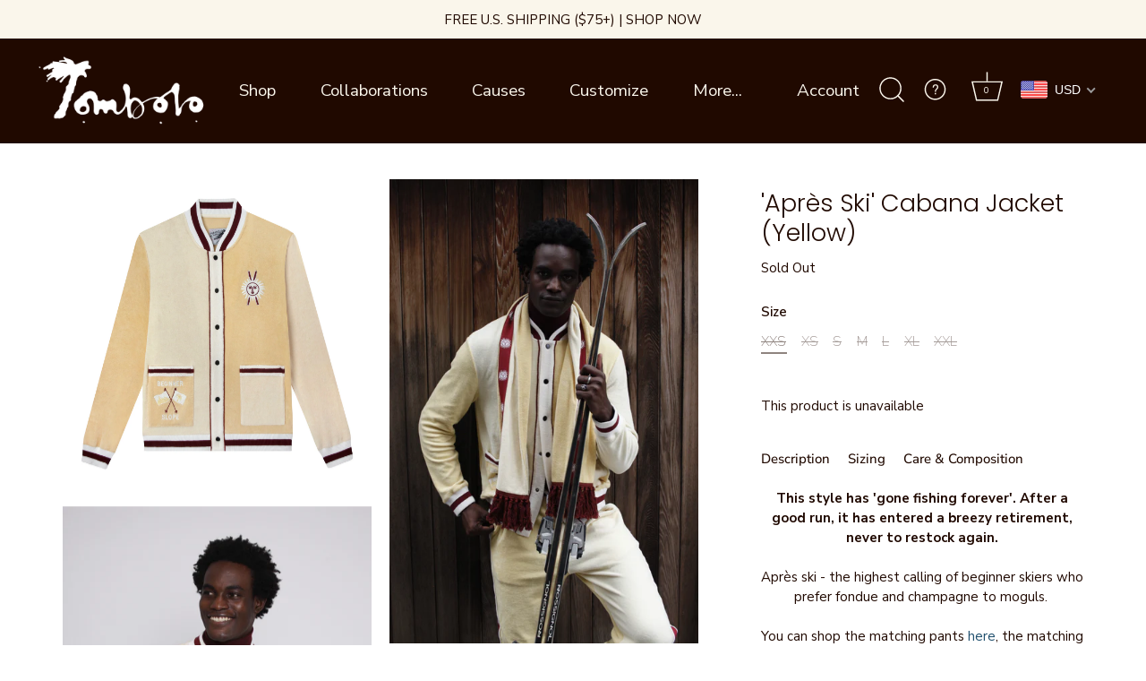

--- FILE ---
content_type: text/html; charset=utf-8
request_url: https://tombolocompany.com/collections/get-cozy/products/apres-ski-cabana-jacket-yellow
body_size: 82555
content:
<!doctype html>
<html class="no-js" lang="en">
<head>

<script type="text/javascript">
(function e(){var e=document.createElement("script");e.type="text/javascript",e.async=true,e.src="//staticw2.yotpo.com/UaLdldy1BgxfucDJfed6oRcuM1eyKzTdlCAAaf4i/widget.js";var t=document.getElementsByTagName("script")[0];t.parentNode.insertBefore(e,t)})();
</script>
  
  <!-- Showcase 5.0.5 -->

  <link rel="preload" href="//tombolocompany.com/cdn/shop/t/66/assets/styles.css?v=10459415701154909381764187627" as="style">

  <meta charset="utf-8" />
<meta name="viewport" content="width=device-width,initial-scale=1.0" />
<meta http-equiv="X-UA-Compatible" content="IE=edge">

<link rel="preconnect" href="https://cdn.shopify.com" crossorigin>
<link rel="preconnect" href="https://fonts.shopify.com" crossorigin>
<link rel="preconnect" href="https://monorail-edge.shopifysvc.com"><link rel="preload" as="font" href="//tombolocompany.com/cdn/fonts/nunito_sans/nunitosans_n4.0276fe080df0ca4e6a22d9cb55aed3ed5ba6b1da.woff2" type="font/woff2" crossorigin><link rel="preload" as="font" href="//tombolocompany.com/cdn/fonts/nunito_sans/nunitosans_n7.25d963ed46da26098ebeab731e90d8802d989fa5.woff2" type="font/woff2" crossorigin><link rel="preload" as="font" href="//tombolocompany.com/cdn/fonts/nunito_sans/nunitosans_i4.6e408730afac1484cf297c30b0e67c86d17fc586.woff2" type="font/woff2" crossorigin><link rel="preload" as="font" href="//tombolocompany.com/cdn/fonts/nunito_sans/nunitosans_i7.8c1124729eec046a321e2424b2acf328c2c12139.woff2" type="font/woff2" crossorigin><link rel="preload" as="font" href="//tombolocompany.com/cdn/fonts/nunito_sans/nunitosans_n4.0276fe080df0ca4e6a22d9cb55aed3ed5ba6b1da.woff2" type="font/woff2" crossorigin><link rel="preload" as="font" href="//tombolocompany.com/cdn/fonts/poppins/poppins_n3.05f58335c3209cce17da4f1f1ab324ebe2982441.woff2" type="font/woff2" crossorigin><link rel="preload" as="font" href="//tombolocompany.com/cdn/fonts/poppins/poppins_n6.aa29d4918bc243723d56b59572e18228ed0786f6.woff2" type="font/woff2" crossorigin><link rel="preload" href="//tombolocompany.com/cdn/shop/t/66/assets/vendor.js?v=43155696719484502391744468514" as="script">
<link rel="preload" href="//tombolocompany.com/cdn/shop/t/66/assets/theme.js?v=5198780722601363791744468514" as="script"><link rel="canonical" href="https://tombolocompany.com/products/apres-ski-cabana-jacket-yellow" /><link rel="shortcut icon" href="//tombolocompany.com/cdn/shop/files/TomboloFavicon.png?v=1652386688" type="image/png" /><meta name="description" content="Après ski - the highest calling of beginner skiers who prefer fondue and champagne to moguls. Matching pants and scarf are also available. 100% Organic Cotton Terry Cloth. Long-sleeve rendition of the classic cabana shirt. Varsity stripe ribbing. Full snap placket. Embroidered sun and skis emblem on chest and &#39;Beginner Slope&#39; with flags embroidered on the pocket.">
<link rel="preload" as="font" href="//tombolocompany.com/cdn/fonts/nunito_sans/nunitosans_n5.6fc0ed1feb3fc393c40619f180fc49c4d0aae0db.woff2" type="font/woff2" crossorigin><link rel="preload" as="font" href="//tombolocompany.com/cdn/fonts/nunito_sans/nunitosans_n6.6e9464eba570101a53130c8130a9e17a8eb55c21.woff2" type="font/woff2" crossorigin><meta name="theme-color" content="#200900">

  <title>
    &#39;Après Ski&#39; Cabana Jacket (Yellow) &ndash; Tombolo Company
  </title>

  <meta property="og:site_name" content="Tombolo Company">
<meta property="og:url" content="https://tombolocompany.com/products/apres-ski-cabana-jacket-yellow">
<meta property="og:title" content="&#39;Après Ski&#39; Cabana Jacket (Yellow)">
<meta property="og:type" content="product">
<meta property="og:description" content="Après ski - the highest calling of beginner skiers who prefer fondue and champagne to moguls. Matching pants and scarf are also available. 100% Organic Cotton Terry Cloth. Long-sleeve rendition of the classic cabana shirt. Varsity stripe ribbing. Full snap placket. Embroidered sun and skis emblem on chest and &#39;Beginner Slope&#39; with flags embroidered on the pocket."><meta property="og:image" content="http://tombolocompany.com/cdn/shop/products/MG_0165copy_1200x1200.jpg?v=1634934567">
  <meta property="og:image:secure_url" content="https://tombolocompany.com/cdn/shop/products/MG_0165copy_1200x1200.jpg?v=1634934567">
  <meta property="og:image:width" content="2400">
  <meta property="og:image:height" content="2400"><meta property="og:price:amount" content="168.00">
  <meta property="og:price:currency" content="USD"><meta name="twitter:card" content="summary_large_image">
<meta name="twitter:title" content="&#39;Après Ski&#39; Cabana Jacket (Yellow)">
<meta name="twitter:description" content="Après ski - the highest calling of beginner skiers who prefer fondue and champagne to moguls. Matching pants and scarf are also available. 100% Organic Cotton Terry Cloth. Long-sleeve rendition of the classic cabana shirt. Varsity stripe ribbing. Full snap placket. Embroidered sun and skis emblem on chest and &#39;Beginner Slope&#39; with flags embroidered on the pocket.">


  <style data-shopify>
    :root {
      --viewport-height: 100vh;
      --viewport-height-first-section: 100vh;
    }
  </style>

  <link href="//tombolocompany.com/cdn/shop/t/66/assets/styles.css?v=10459415701154909381764187627" rel="stylesheet" type="text/css" media="all" />
  <link href="//tombolocompany.com/cdn/shop/t/66/assets/custom.css?v=110910316441371599451744468514" rel="stylesheet" type="text/css" media="all" />
  <script>window.performance && window.performance.mark && window.performance.mark('shopify.content_for_header.start');</script><meta name="google-site-verification" content="8X2jkQon1PM0B3Aypam--qF_33BWEKlKQLMxp090Uo4">
<meta name="facebook-domain-verification" content="7is6scw8cm2er95y9r5vw4vddb57da">
<meta name="facebook-domain-verification" content="rf7m0omo7clnwbg4aru8w7nkywjj5i">
<meta name="google-site-verification" content="gSLa06LpewvUp6TQkcUeEKOE4TusqQORXVhlve1KTvU">
<meta id="shopify-digital-wallet" name="shopify-digital-wallet" content="/23860893/digital_wallets/dialog">
<meta name="shopify-checkout-api-token" content="cedc097816b126236a96faa82e20f1d3">
<meta id="in-context-paypal-metadata" data-shop-id="23860893" data-venmo-supported="false" data-environment="production" data-locale="en_US" data-paypal-v4="true" data-currency="USD">
<link rel="alternate" type="application/json+oembed" href="https://tombolocompany.com/products/apres-ski-cabana-jacket-yellow.oembed">
<script async="async" src="/checkouts/internal/preloads.js?locale=en-US"></script>
<link rel="preconnect" href="https://shop.app" crossorigin="anonymous">
<script async="async" src="https://shop.app/checkouts/internal/preloads.js?locale=en-US&shop_id=23860893" crossorigin="anonymous"></script>
<script id="apple-pay-shop-capabilities" type="application/json">{"shopId":23860893,"countryCode":"US","currencyCode":"USD","merchantCapabilities":["supports3DS"],"merchantId":"gid:\/\/shopify\/Shop\/23860893","merchantName":"Tombolo Company","requiredBillingContactFields":["postalAddress","email","phone"],"requiredShippingContactFields":["postalAddress","email","phone"],"shippingType":"shipping","supportedNetworks":["visa","masterCard","amex","discover","elo","jcb"],"total":{"type":"pending","label":"Tombolo Company","amount":"1.00"},"shopifyPaymentsEnabled":true,"supportsSubscriptions":true}</script>
<script id="shopify-features" type="application/json">{"accessToken":"cedc097816b126236a96faa82e20f1d3","betas":["rich-media-storefront-analytics"],"domain":"tombolocompany.com","predictiveSearch":true,"shopId":23860893,"locale":"en"}</script>
<script>var Shopify = Shopify || {};
Shopify.shop = "tombolo-company.myshopify.com";
Shopify.locale = "en";
Shopify.currency = {"active":"USD","rate":"1.0"};
Shopify.country = "US";
Shopify.theme = {"name":"Alan's Remediated Live Site","id":139340546108,"schema_name":"Showcase","schema_version":"5.0.5","theme_store_id":677,"role":"main"};
Shopify.theme.handle = "null";
Shopify.theme.style = {"id":null,"handle":null};
Shopify.cdnHost = "tombolocompany.com/cdn";
Shopify.routes = Shopify.routes || {};
Shopify.routes.root = "/";</script>
<script type="module">!function(o){(o.Shopify=o.Shopify||{}).modules=!0}(window);</script>
<script>!function(o){function n(){var o=[];function n(){o.push(Array.prototype.slice.apply(arguments))}return n.q=o,n}var t=o.Shopify=o.Shopify||{};t.loadFeatures=n(),t.autoloadFeatures=n()}(window);</script>
<script>
  window.ShopifyPay = window.ShopifyPay || {};
  window.ShopifyPay.apiHost = "shop.app\/pay";
  window.ShopifyPay.redirectState = null;
</script>
<script id="shop-js-analytics" type="application/json">{"pageType":"product"}</script>
<script defer="defer" async type="module" src="//tombolocompany.com/cdn/shopifycloud/shop-js/modules/v2/client.init-shop-cart-sync_BT-GjEfc.en.esm.js"></script>
<script defer="defer" async type="module" src="//tombolocompany.com/cdn/shopifycloud/shop-js/modules/v2/chunk.common_D58fp_Oc.esm.js"></script>
<script defer="defer" async type="module" src="//tombolocompany.com/cdn/shopifycloud/shop-js/modules/v2/chunk.modal_xMitdFEc.esm.js"></script>
<script type="module">
  await import("//tombolocompany.com/cdn/shopifycloud/shop-js/modules/v2/client.init-shop-cart-sync_BT-GjEfc.en.esm.js");
await import("//tombolocompany.com/cdn/shopifycloud/shop-js/modules/v2/chunk.common_D58fp_Oc.esm.js");
await import("//tombolocompany.com/cdn/shopifycloud/shop-js/modules/v2/chunk.modal_xMitdFEc.esm.js");

  window.Shopify.SignInWithShop?.initShopCartSync?.({"fedCMEnabled":true,"windoidEnabled":true});

</script>
<script>
  window.Shopify = window.Shopify || {};
  if (!window.Shopify.featureAssets) window.Shopify.featureAssets = {};
  window.Shopify.featureAssets['shop-js'] = {"shop-cart-sync":["modules/v2/client.shop-cart-sync_DZOKe7Ll.en.esm.js","modules/v2/chunk.common_D58fp_Oc.esm.js","modules/v2/chunk.modal_xMitdFEc.esm.js"],"init-fed-cm":["modules/v2/client.init-fed-cm_B6oLuCjv.en.esm.js","modules/v2/chunk.common_D58fp_Oc.esm.js","modules/v2/chunk.modal_xMitdFEc.esm.js"],"shop-cash-offers":["modules/v2/client.shop-cash-offers_D2sdYoxE.en.esm.js","modules/v2/chunk.common_D58fp_Oc.esm.js","modules/v2/chunk.modal_xMitdFEc.esm.js"],"shop-login-button":["modules/v2/client.shop-login-button_QeVjl5Y3.en.esm.js","modules/v2/chunk.common_D58fp_Oc.esm.js","modules/v2/chunk.modal_xMitdFEc.esm.js"],"pay-button":["modules/v2/client.pay-button_DXTOsIq6.en.esm.js","modules/v2/chunk.common_D58fp_Oc.esm.js","modules/v2/chunk.modal_xMitdFEc.esm.js"],"shop-button":["modules/v2/client.shop-button_DQZHx9pm.en.esm.js","modules/v2/chunk.common_D58fp_Oc.esm.js","modules/v2/chunk.modal_xMitdFEc.esm.js"],"avatar":["modules/v2/client.avatar_BTnouDA3.en.esm.js"],"init-windoid":["modules/v2/client.init-windoid_CR1B-cfM.en.esm.js","modules/v2/chunk.common_D58fp_Oc.esm.js","modules/v2/chunk.modal_xMitdFEc.esm.js"],"init-shop-for-new-customer-accounts":["modules/v2/client.init-shop-for-new-customer-accounts_C_vY_xzh.en.esm.js","modules/v2/client.shop-login-button_QeVjl5Y3.en.esm.js","modules/v2/chunk.common_D58fp_Oc.esm.js","modules/v2/chunk.modal_xMitdFEc.esm.js"],"init-shop-email-lookup-coordinator":["modules/v2/client.init-shop-email-lookup-coordinator_BI7n9ZSv.en.esm.js","modules/v2/chunk.common_D58fp_Oc.esm.js","modules/v2/chunk.modal_xMitdFEc.esm.js"],"init-shop-cart-sync":["modules/v2/client.init-shop-cart-sync_BT-GjEfc.en.esm.js","modules/v2/chunk.common_D58fp_Oc.esm.js","modules/v2/chunk.modal_xMitdFEc.esm.js"],"shop-toast-manager":["modules/v2/client.shop-toast-manager_DiYdP3xc.en.esm.js","modules/v2/chunk.common_D58fp_Oc.esm.js","modules/v2/chunk.modal_xMitdFEc.esm.js"],"init-customer-accounts":["modules/v2/client.init-customer-accounts_D9ZNqS-Q.en.esm.js","modules/v2/client.shop-login-button_QeVjl5Y3.en.esm.js","modules/v2/chunk.common_D58fp_Oc.esm.js","modules/v2/chunk.modal_xMitdFEc.esm.js"],"init-customer-accounts-sign-up":["modules/v2/client.init-customer-accounts-sign-up_iGw4briv.en.esm.js","modules/v2/client.shop-login-button_QeVjl5Y3.en.esm.js","modules/v2/chunk.common_D58fp_Oc.esm.js","modules/v2/chunk.modal_xMitdFEc.esm.js"],"shop-follow-button":["modules/v2/client.shop-follow-button_CqMgW2wH.en.esm.js","modules/v2/chunk.common_D58fp_Oc.esm.js","modules/v2/chunk.modal_xMitdFEc.esm.js"],"checkout-modal":["modules/v2/client.checkout-modal_xHeaAweL.en.esm.js","modules/v2/chunk.common_D58fp_Oc.esm.js","modules/v2/chunk.modal_xMitdFEc.esm.js"],"shop-login":["modules/v2/client.shop-login_D91U-Q7h.en.esm.js","modules/v2/chunk.common_D58fp_Oc.esm.js","modules/v2/chunk.modal_xMitdFEc.esm.js"],"lead-capture":["modules/v2/client.lead-capture_BJmE1dJe.en.esm.js","modules/v2/chunk.common_D58fp_Oc.esm.js","modules/v2/chunk.modal_xMitdFEc.esm.js"],"payment-terms":["modules/v2/client.payment-terms_Ci9AEqFq.en.esm.js","modules/v2/chunk.common_D58fp_Oc.esm.js","modules/v2/chunk.modal_xMitdFEc.esm.js"]};
</script>
<script>(function() {
  var isLoaded = false;
  function asyncLoad() {
    if (isLoaded) return;
    isLoaded = true;
    var urls = ["https:\/\/instafeed.nfcube.com\/cdn\/a64676e82be3451954faf313079f93ba.js?shop=tombolo-company.myshopify.com","https:\/\/chimpstatic.com\/mcjs-connected\/js\/users\/df4e57289fa6c4fbe36c03769\/83a48fa0dff66c90f8882c3bb.js?shop=tombolo-company.myshopify.com","\/\/cdn.shopify.com\/proxy\/f18847b228c881cf6fc15ce2d3d2ac069d96b7a95b5780e1dfb2f9672b1a3406\/bingshoppingtool-t2app-prod.trafficmanager.net\/uet\/tracking_script?shop=tombolo-company.myshopify.com\u0026sp-cache-control=cHVibGljLCBtYXgtYWdlPTkwMA","https:\/\/config.gorgias.chat\/bundle-loader\/01GYCBVVG6Y3WSMWKZM4J6HDZT?source=shopify1click\u0026shop=tombolo-company.myshopify.com","https:\/\/static-resources.botnot.io\/js\/yofi-telemetry-prod.min.js?v=202510221614\u0026shop=tombolo-company.myshopify.com","https:\/\/static-resources.botnot.io\/js\/yofi-telemetry-prod.min.js?v=202510221614\u0026shop=tombolo-company.myshopify.com","https:\/\/cdn.9gtb.com\/loader.js?g_cvt_id=fc923b37-6fee-4757-9312-6204898aeba7\u0026shop=tombolo-company.myshopify.com","\/\/backinstock.useamp.com\/widget\/17097_1767154404.js?category=bis\u0026v=6\u0026shop=tombolo-company.myshopify.com"];
    for (var i = 0; i < urls.length; i++) {
      var s = document.createElement('script');
      s.type = 'text/javascript';
      s.async = true;
      s.src = urls[i];
      var x = document.getElementsByTagName('script')[0];
      x.parentNode.insertBefore(s, x);
    }
  };
  if(window.attachEvent) {
    window.attachEvent('onload', asyncLoad);
  } else {
    window.addEventListener('load', asyncLoad, false);
  }
})();</script>
<script id="__st">var __st={"a":23860893,"offset":-18000,"reqid":"1ec17e96-c0e2-4cb2-b1e6-2c97160b1e5e-1769153471","pageurl":"tombolocompany.com\/collections\/get-cozy\/products\/apres-ski-cabana-jacket-yellow","u":"f5b31c28fce2","p":"product","rtyp":"product","rid":6633870131260};</script>
<script>window.ShopifyPaypalV4VisibilityTracking = true;</script>
<script id="captcha-bootstrap">!function(){'use strict';const t='contact',e='account',n='new_comment',o=[[t,t],['blogs',n],['comments',n],[t,'customer']],c=[[e,'customer_login'],[e,'guest_login'],[e,'recover_customer_password'],[e,'create_customer']],r=t=>t.map((([t,e])=>`form[action*='/${t}']:not([data-nocaptcha='true']) input[name='form_type'][value='${e}']`)).join(','),a=t=>()=>t?[...document.querySelectorAll(t)].map((t=>t.form)):[];function s(){const t=[...o],e=r(t);return a(e)}const i='password',u='form_key',d=['recaptcha-v3-token','g-recaptcha-response','h-captcha-response',i],f=()=>{try{return window.sessionStorage}catch{return}},m='__shopify_v',_=t=>t.elements[u];function p(t,e,n=!1){try{const o=window.sessionStorage,c=JSON.parse(o.getItem(e)),{data:r}=function(t){const{data:e,action:n}=t;return t[m]||n?{data:e,action:n}:{data:t,action:n}}(c);for(const[e,n]of Object.entries(r))t.elements[e]&&(t.elements[e].value=n);n&&o.removeItem(e)}catch(o){console.error('form repopulation failed',{error:o})}}const l='form_type',E='cptcha';function T(t){t.dataset[E]=!0}const w=window,h=w.document,L='Shopify',v='ce_forms',y='captcha';let A=!1;((t,e)=>{const n=(g='f06e6c50-85a8-45c8-87d0-21a2b65856fe',I='https://cdn.shopify.com/shopifycloud/storefront-forms-hcaptcha/ce_storefront_forms_captcha_hcaptcha.v1.5.2.iife.js',D={infoText:'Protected by hCaptcha',privacyText:'Privacy',termsText:'Terms'},(t,e,n)=>{const o=w[L][v],c=o.bindForm;if(c)return c(t,g,e,D).then(n);var r;o.q.push([[t,g,e,D],n]),r=I,A||(h.body.append(Object.assign(h.createElement('script'),{id:'captcha-provider',async:!0,src:r})),A=!0)});var g,I,D;w[L]=w[L]||{},w[L][v]=w[L][v]||{},w[L][v].q=[],w[L][y]=w[L][y]||{},w[L][y].protect=function(t,e){n(t,void 0,e),T(t)},Object.freeze(w[L][y]),function(t,e,n,w,h,L){const[v,y,A,g]=function(t,e,n){const i=e?o:[],u=t?c:[],d=[...i,...u],f=r(d),m=r(i),_=r(d.filter((([t,e])=>n.includes(e))));return[a(f),a(m),a(_),s()]}(w,h,L),I=t=>{const e=t.target;return e instanceof HTMLFormElement?e:e&&e.form},D=t=>v().includes(t);t.addEventListener('submit',(t=>{const e=I(t);if(!e)return;const n=D(e)&&!e.dataset.hcaptchaBound&&!e.dataset.recaptchaBound,o=_(e),c=g().includes(e)&&(!o||!o.value);(n||c)&&t.preventDefault(),c&&!n&&(function(t){try{if(!f())return;!function(t){const e=f();if(!e)return;const n=_(t);if(!n)return;const o=n.value;o&&e.removeItem(o)}(t);const e=Array.from(Array(32),(()=>Math.random().toString(36)[2])).join('');!function(t,e){_(t)||t.append(Object.assign(document.createElement('input'),{type:'hidden',name:u})),t.elements[u].value=e}(t,e),function(t,e){const n=f();if(!n)return;const o=[...t.querySelectorAll(`input[type='${i}']`)].map((({name:t})=>t)),c=[...d,...o],r={};for(const[a,s]of new FormData(t).entries())c.includes(a)||(r[a]=s);n.setItem(e,JSON.stringify({[m]:1,action:t.action,data:r}))}(t,e)}catch(e){console.error('failed to persist form',e)}}(e),e.submit())}));const S=(t,e)=>{t&&!t.dataset[E]&&(n(t,e.some((e=>e===t))),T(t))};for(const o of['focusin','change'])t.addEventListener(o,(t=>{const e=I(t);D(e)&&S(e,y())}));const B=e.get('form_key'),M=e.get(l),P=B&&M;t.addEventListener('DOMContentLoaded',(()=>{const t=y();if(P)for(const e of t)e.elements[l].value===M&&p(e,B);[...new Set([...A(),...v().filter((t=>'true'===t.dataset.shopifyCaptcha))])].forEach((e=>S(e,t)))}))}(h,new URLSearchParams(w.location.search),n,t,e,['guest_login'])})(!0,!0)}();</script>
<script integrity="sha256-4kQ18oKyAcykRKYeNunJcIwy7WH5gtpwJnB7kiuLZ1E=" data-source-attribution="shopify.loadfeatures" defer="defer" src="//tombolocompany.com/cdn/shopifycloud/storefront/assets/storefront/load_feature-a0a9edcb.js" crossorigin="anonymous"></script>
<script crossorigin="anonymous" defer="defer" src="//tombolocompany.com/cdn/shopifycloud/storefront/assets/shopify_pay/storefront-65b4c6d7.js?v=20250812"></script>
<script data-source-attribution="shopify.dynamic_checkout.dynamic.init">var Shopify=Shopify||{};Shopify.PaymentButton=Shopify.PaymentButton||{isStorefrontPortableWallets:!0,init:function(){window.Shopify.PaymentButton.init=function(){};var t=document.createElement("script");t.src="https://tombolocompany.com/cdn/shopifycloud/portable-wallets/latest/portable-wallets.en.js",t.type="module",document.head.appendChild(t)}};
</script>
<script data-source-attribution="shopify.dynamic_checkout.buyer_consent">
  function portableWalletsHideBuyerConsent(e){var t=document.getElementById("shopify-buyer-consent"),n=document.getElementById("shopify-subscription-policy-button");t&&n&&(t.classList.add("hidden"),t.setAttribute("aria-hidden","true"),n.removeEventListener("click",e))}function portableWalletsShowBuyerConsent(e){var t=document.getElementById("shopify-buyer-consent"),n=document.getElementById("shopify-subscription-policy-button");t&&n&&(t.classList.remove("hidden"),t.removeAttribute("aria-hidden"),n.addEventListener("click",e))}window.Shopify?.PaymentButton&&(window.Shopify.PaymentButton.hideBuyerConsent=portableWalletsHideBuyerConsent,window.Shopify.PaymentButton.showBuyerConsent=portableWalletsShowBuyerConsent);
</script>
<script data-source-attribution="shopify.dynamic_checkout.cart.bootstrap">document.addEventListener("DOMContentLoaded",(function(){function t(){return document.querySelector("shopify-accelerated-checkout-cart, shopify-accelerated-checkout")}if(t())Shopify.PaymentButton.init();else{new MutationObserver((function(e,n){t()&&(Shopify.PaymentButton.init(),n.disconnect())})).observe(document.body,{childList:!0,subtree:!0})}}));
</script>
<link id="shopify-accelerated-checkout-styles" rel="stylesheet" media="screen" href="https://tombolocompany.com/cdn/shopifycloud/portable-wallets/latest/accelerated-checkout-backwards-compat.css" crossorigin="anonymous">
<style id="shopify-accelerated-checkout-cart">
        #shopify-buyer-consent {
  margin-top: 1em;
  display: inline-block;
  width: 100%;
}

#shopify-buyer-consent.hidden {
  display: none;
}

#shopify-subscription-policy-button {
  background: none;
  border: none;
  padding: 0;
  text-decoration: underline;
  font-size: inherit;
  cursor: pointer;
}

#shopify-subscription-policy-button::before {
  box-shadow: none;
}

      </style>

<script>window.performance && window.performance.mark && window.performance.mark('shopify.content_for_header.end');</script>

  <script>
    document.documentElement.className = document.documentElement.className.replace('no-js', 'js');
    window.theme = window.theme || {};
    
      theme.money_format_with_code_preference = "\u003cspan class=money\u003e${{amount}}\u003c\/span\u003e";
    
    theme.money_format = "\u003cspan class=money\u003e${{amount}}\u003c\/span\u003e";
    theme.money_container = '.theme-money';
    theme.strings = {
      previous: "Previous",
      next: "Next",
      close: "Close",
      addressError: "Error looking up that address",
      addressNoResults: "No results for that address",
      addressQueryLimit: "You have exceeded the Google API usage limit. Consider upgrading to a \u003ca href=\"https:\/\/developers.google.com\/maps\/premium\/usage-limits\"\u003ePremium Plan\u003c\/a\u003e.",
      authError: "There was a problem authenticating your Google Maps API Key.",
      back: "Back",
      cartConfirmation: "You must agree to the terms and conditions before continuing.",
      loadMore: "Load more",
      infiniteScrollNoMore: "No more results",
      priceNonExistent: "Unavailable",
      buttonDefault: "Add to Cart",
      buttonPreorder: "Pre-order",
      buttonNoStock: "Out of stock",
      buttonNoVariant: "Unavailable",
      variantNoStock: "Sold out",
      unitPriceSeparator: " \/ ",
      colorBoxPrevious: "Previous",
      colorBoxNext: "Next",
      colorBoxClose: "Close",
      navigateHome: "Home",
      productAddingToCart: "Adding",
      productAddedToCart: "Added to cart",
      popupWasAdded: "was added to your cart",
      popupCheckout: "Checkout",
      popupContinueShopping: "Continue shopping",
      onlyXLeft: "[[ quantity ]] in stock",
      priceSoldOut: "Sold Out",
      loading: "Loading...",
      viewCart: "View cart",
      page: "Page {{ page }}",
      imageSlider: "Translation missing: en.general.slider.images",
      clearAll: "Clear all"
    };
    theme.routes = {
      root_url: '/',
      cart_url: '/cart',
      cart_add_url: '/cart/add',
      checkout: '/checkout'
    };
    theme.settings = {
      productImageParallax: true,
      animationEnabledDesktop: false,
      animationEnabledMobile: false
    };

    theme.checkViewportFillers = function(){
      var toggleState = false;
      var elPageContent = document.getElementById('page-content');
      if(elPageContent) {
        var elOverlapSection = elPageContent.querySelector('.header-overlap-section');
        if (elOverlapSection) {
          var padding = parseInt(getComputedStyle(elPageContent).getPropertyValue('padding-top'));
          toggleState = ((Math.round(elOverlapSection.offsetTop) - padding) === 0);
        }
      }
      if(toggleState) {
        document.getElementsByTagName('body')[0].classList.add('header-section-overlap');
      } else {
        document.getElementsByTagName('body')[0].classList.remove('header-section-overlap');
      }
    };

    theme.assessAltLogo = function(){
      var elsOverlappers = document.querySelectorAll('.needs-alt-logo');
      var useAltLogo = false;
      if(elsOverlappers.length) {
        var elSiteControl = document.querySelector('#site-control');
        var elSiteControlInner = document.querySelector('#site-control .site-control__inner');
        var headerMid = elSiteControlInner.offsetTop + elSiteControl.offsetTop + elSiteControlInner.offsetHeight / 2;
        Array.prototype.forEach.call(elsOverlappers, function(el, i){
          var thisTop = el.getBoundingClientRect().top;
          var thisBottom = thisTop + el.offsetHeight;
          if(headerMid > thisTop && headerMid < thisBottom) {
            useAltLogo = true;
            return false;
          }
        });
      }
      if(useAltLogo) {
        document.getElementsByTagName('body')[0].classList.add('use-alt-logo');
      } else {
        document.getElementsByTagName('body')[0].classList.remove('use-alt-logo');
      }
    };
  </script>
  <script src="//tombolocompany.com/cdn/shop/t/66/assets/custom.js?v=46107808756442190021744468514"></script>
  <script>(function(d){var e=d.createElement('script');e.src='https://td.yieldify.com/yieldify/code.js?w_uuid=31455058-c22a-4845-9443-3d775d0ad0ed&k=1&loca='+window.location.href;e.async=true;d.getElementsByTagName('head')[0].appendChild(e);}(document));</script>
  <script src="https://cdn-widgetsrepository.yotpo.com/v1/loader/3IlFLs1OmpbIbZajzvxYjQ" async></script>

<!-- YOTPO JAVASCRIPT | location: layout > theme.liquid  -->
<script type="text/javascript">
	(function e(){ 
		var e=document.createElement("script");
		e.type="text/javascript",e.async=true,e.src="//staticw2.yotpo.com/UaLdldy1BgxfucDJfed6oRcuM1eyKzTdlCAAaf4i/widget.js";
		var t=document.getElementsByTagName("script")[0];
		t.parentNode.insertBefore(e,t)
	})();
</script>
<!-- END | YOTPO JAVASCRIPT -->

   <!-- Global site tag (gtag.js) - Google Ads: 10947351416 -->
<script async src="https://www.googletagmanager.com/gtag/js?id=AW-10947351416"></script>
<script>
  window.dataLayer = window.dataLayer || [];
  function gtag(){dataLayer.push(arguments);}
  gtag('js', new Date());

  gtag('config', 'AW-10947351416', {'allow_enhanced_conversions': true});
</script>
<!-- Hotjar Tracking Code for https://tombolocompany.com/ -->
<script>
    (function(h,o,t,j,a,r){
        h.hj=h.hj||function(){(h.hj.q=h.hj.q||[]).push(arguments)};
        h._hjSettings={hjid:3206260,hjsv:6};
        a=o.getElementsByTagName('head')[0];
        r=o.createElement('script');r.async=1;
        r.src=t+h._hjSettings.hjid+j+h._hjSettings.hjsv;
        a.appendChild(r);
    })(window,document,'https://static.hotjar.com/c/hotjar-','.js?sv=');
</script>
<!-- BEGIN app block: shopify://apps/vo-product-options/blocks/embed-block/430cbd7b-bd20-4c16-ba41-db6f4c645164 --><script>var bcpo_product={"id":6633870131260,"title":"'Après Ski' Cabana Jacket (Yellow)","handle":"apres-ski-cabana-jacket-yellow","description":"\u003cdiv style=\"text-align: center;\"\u003e\n\u003cmeta charset=\"utf-8\"\u003e\n\u003cdiv\u003e\n\u003cmeta charset=\"utf-8\"\u003e \u003cstrong\u003e\u003cspan data-token-index=\"0\" class=\"notion-enable-hover\"\u003eThis style has 'gone fishing forever'. \u003c\/span\u003eAfter a good run, it has entered a breezy retirement, never to restock again.\u003c\/strong\u003e\u003c!-- notionvc: f70bbdd2-43ff-4498-9c80-0fa2d9a30a90 --\u003e\n\u003c\/div\u003e\n \u003c\/div\u003e\n\u003cdiv style=\"text-align: center;\"\u003eApr\u003cmeta charset=\"utf-8\"\u003eès ski - the highest calling of beginner skiers who prefer fondue and champagne to moguls. \u003c\/div\u003e\n\u003cdiv style=\"text-align: center;\"\u003e\n\u003cbr\u003eYou can shop the matching pants \u003ca href=\"https:\/\/www.tombolocompany.com\/products\/apres-ski-cabana-pants-yellow\" target=\"_blank\"\u003ehere\u003c\/a\u003e, the matching scarf \u003ca href=\"https:\/\/www.tombolocompany.com\/products\/apres-ski-scarf-yellow\" target=\"_blank\"\u003ehere\u003c\/a\u003e and the rest of the Ski Collection including other colorways \u003ca href=\"https:\/\/www.tombolocompany.com\/collections\/tombolos-apres-ski-collection\"\u003ehere\u003c\/a\u003e.\u003cbr\u003e\u003cbr\u003e\u003cimg alt=\"\" src=\"https:\/\/cdn.shopify.com\/s\/files\/1\/2386\/0893\/files\/Ski_School_480x480.jpg?v=1637183677\" width=\"281\" height=\"200\"\u003e\u003cbr\u003e\u003cbr\u003e\u003cem\u003eUnisex Sizing \u003c\/em\u003e\u003cem\u003e100% Organic Cotton Terry Cloth\u003c\/em\u003e\u003cbr\u003e\u003cbr\u003e\u003cstrong\u003eDETAILS\u003c\/strong\u003e\n\u003c\/div\u003e\n\u003cdiv style=\"text-align: center;\"\u003e          \u003cbr\u003eYellow and dark red long-sleeve rendition of the classic cabana shirt in 100% organic cotton terry cloth. \u003cspan\u003e\u003cbr\u003e\u003cmeta charset=\"utf-8\"\u003e❄️\u003cbr\u003e\u003c\/span\u003eVarsity stripe ribbing.\u003cspan\u003e\u003cbr\u003e\u003cmeta charset=\"utf-8\"\u003e❄️\u003cbr\u003e\u003c\/span\u003eFull snap placket.\u003cspan\u003e\u003cbr\u003e\u003cmeta charset=\"utf-8\"\u003e❄️\u003cbr\u003e\u003c\/span\u003eEmbroidered sun and skis emblem on chest and 'Beginner Slope' with flags embroidered on the pocket.\u003cspan\u003e\u003cbr\u003e\u003cmeta charset=\"utf-8\"\u003e❄️\u003cbr\u003e\u003c\/span\u003eCustom 'Tombolo Ski School' interior label.\u003c\/div\u003e\n\u003cdiv style=\"text-align: center;\"\u003e          \u003c\/div\u003e\n\u003cdiv style=\"text-align: center;\"\u003e\u003cspan\u003e\u003cstrong\u003eSIZING\u003c\/strong\u003e\u003cbr\u003e\u003cbr\u003eTope is 6'2.5\" with a 38\" chest and is wearing a size \u003cstrong\u003eM\u003c\/strong\u003e. He is also wearing size \u003cstrong\u003eM\u003c\/strong\u003e pants available \u003ca href=\"https:\/\/www.tombolocompany.com\/products\/apres-ski-cabana-pants-yellow\"\u003ehere\u003c\/a\u003e (and the matching scarf is available \u003ca href=\"https:\/\/www.tombolocompany.com\/products\/apres-ski-scarf-yellow\"\u003ehere\u003c\/a\u003e).\u003c\/span\u003e\u003c\/div\u003e\n\u003cdiv style=\"text-align: center;\"\u003e\n\u003cstrong\u003e\u003c\/strong\u003e\u003cbr\u003e\n\u003c\/div\u003e","published_at":"2021-11-17T18:38:51-05:00","created_at":"2021-08-26T17:21:58-04:00","vendor":"Tombolo Company","type":"","tags":["_tab_cotton-terry-care","_tab_long-sleeve-cabana-sizing","_tab_shipping-2","bis-hidden","cabana","Jacket","Long-Sleeve","Matching Set","New in 2021","New in 2022","organic-cotton-terry-cloth","size-l","size-s","size-xl","size-xxl","size-xxs","standard","Sweater","YGroup_ls_cabana_terry"],"price":16800,"price_min":16800,"price_max":16800,"available":false,"price_varies":false,"compare_at_price":0,"compare_at_price_min":0,"compare_at_price_max":0,"compare_at_price_varies":false,"variants":[{"id":39469616201788,"title":"XXS","option1":"XXS","option2":null,"option3":null,"sku":"16201788","requires_shipping":true,"taxable":true,"featured_image":null,"available":false,"name":"'Après Ski' Cabana Jacket (Yellow) - XXS","public_title":"XXS","options":["XXS"],"price":16800,"weight":408,"compare_at_price":null,"inventory_quantity":0,"inventory_management":"shopify","inventory_policy":"deny","barcode":"16201788","requires_selling_plan":false,"selling_plan_allocations":[],"quantity_rule":{"min":1,"max":null,"increment":1}},{"id":39469616234556,"title":"XS","option1":"XS","option2":null,"option3":null,"sku":"16234556","requires_shipping":true,"taxable":true,"featured_image":null,"available":false,"name":"'Après Ski' Cabana Jacket (Yellow) - XS","public_title":"XS","options":["XS"],"price":16800,"weight":422,"compare_at_price":0,"inventory_quantity":0,"inventory_management":"shopify","inventory_policy":"deny","barcode":"16234556","requires_selling_plan":false,"selling_plan_allocations":[],"quantity_rule":{"min":1,"max":null,"increment":1}},{"id":39469616267324,"title":"S","option1":"S","option2":null,"option3":null,"sku":"16267324","requires_shipping":true,"taxable":true,"featured_image":null,"available":false,"name":"'Après Ski' Cabana Jacket (Yellow) - S","public_title":"S","options":["S"],"price":16800,"weight":435,"compare_at_price":null,"inventory_quantity":0,"inventory_management":"shopify","inventory_policy":"deny","barcode":"16267324","requires_selling_plan":false,"selling_plan_allocations":[],"quantity_rule":{"min":1,"max":null,"increment":1}},{"id":39469616300092,"title":"M","option1":"M","option2":null,"option3":null,"sku":"16300092","requires_shipping":true,"taxable":true,"featured_image":null,"available":false,"name":"'Après Ski' Cabana Jacket (Yellow) - M","public_title":"M","options":["M"],"price":16800,"weight":490,"compare_at_price":0,"inventory_quantity":0,"inventory_management":"shopify","inventory_policy":"deny","barcode":"16300092","requires_selling_plan":false,"selling_plan_allocations":[],"quantity_rule":{"min":1,"max":null,"increment":1}},{"id":39469616332860,"title":"L","option1":"L","option2":null,"option3":null,"sku":"16332860","requires_shipping":true,"taxable":true,"featured_image":null,"available":false,"name":"'Après Ski' Cabana Jacket (Yellow) - L","public_title":"L","options":["L"],"price":16800,"weight":531,"compare_at_price":null,"inventory_quantity":0,"inventory_management":"shopify","inventory_policy":"deny","barcode":"16332860","requires_selling_plan":false,"selling_plan_allocations":[],"quantity_rule":{"min":1,"max":null,"increment":1}},{"id":39469616365628,"title":"XL","option1":"XL","option2":null,"option3":null,"sku":"16365628","requires_shipping":true,"taxable":true,"featured_image":null,"available":false,"name":"'Après Ski' Cabana Jacket (Yellow) - XL","public_title":"XL","options":["XL"],"price":16800,"weight":576,"compare_at_price":0,"inventory_quantity":0,"inventory_management":"shopify","inventory_policy":"deny","barcode":"16365628","requires_selling_plan":false,"selling_plan_allocations":[],"quantity_rule":{"min":1,"max":null,"increment":1}},{"id":39469616398396,"title":"XXL","option1":"XXL","option2":null,"option3":null,"sku":"16398396","requires_shipping":true,"taxable":true,"featured_image":null,"available":false,"name":"'Après Ski' Cabana Jacket (Yellow) - XXL","public_title":"XXL","options":["XXL"],"price":16800,"weight":603,"compare_at_price":null,"inventory_quantity":0,"inventory_management":"shopify","inventory_policy":"deny","barcode":"16398396","requires_selling_plan":false,"selling_plan_allocations":[],"quantity_rule":{"min":1,"max":null,"increment":1}}],"images":["\/\/tombolocompany.com\/cdn\/shop\/products\/MG_0165copy.jpg?v=1634934567","\/\/tombolocompany.com\/cdn\/shop\/products\/TOMBOLO_OCT_2021_2238.jpg?v=1637182782","\/\/tombolocompany.com\/cdn\/shop\/products\/TOMBOLO_OCT_2021_2220.jpg?v=1637182777","\/\/tombolocompany.com\/cdn\/shop\/products\/TOMBOLO_OCT_2021_2223.jpg?v=1637182763","\/\/tombolocompany.com\/cdn\/shop\/products\/TOMBOLO_OCT_2021_2191.jpg?v=1637182755","\/\/tombolocompany.com\/cdn\/shop\/products\/MG_9842.jpg?v=1637182741","\/\/tombolocompany.com\/cdn\/shop\/products\/MG_9850.jpg?v=1637182748","\/\/tombolocompany.com\/cdn\/shop\/products\/SkiSchool.jpg?v=1637183482","\/\/tombolocompany.com\/cdn\/shop\/products\/SkiPostercopy.jpg?v=1637183495"],"featured_image":"\/\/tombolocompany.com\/cdn\/shop\/products\/MG_0165copy.jpg?v=1634934567","options":["Size"],"media":[{"alt":"Front lay flat product photo of ski cabana jacket in light yellow white and maroon","id":21486975352892,"position":1,"preview_image":{"aspect_ratio":1.0,"height":2400,"width":2400,"src":"\/\/tombolocompany.com\/cdn\/shop\/products\/MG_0165copy.jpg?v=1634934567"},"aspect_ratio":1.0,"height":2400,"media_type":"image","src":"\/\/tombolocompany.com\/cdn\/shop\/products\/MG_0165copy.jpg?v=1634934567","width":2400},{"alt":"Male model smiling in cabana top with bottom three buttons undone","id":21647522267196,"position":2,"preview_image":{"aspect_ratio":0.667,"height":4080,"width":2720,"src":"\/\/tombolocompany.com\/cdn\/shop\/products\/TOMBOLO_OCT_2021_2238.jpg?v=1637182782"},"aspect_ratio":0.667,"height":4080,"media_type":"image","src":"\/\/tombolocompany.com\/cdn\/shop\/products\/TOMBOLO_OCT_2021_2238.jpg?v=1637182782","width":2720},{"alt":"Male model in full apres ski cabana set looking over left shoulder in studio","id":21647521349692,"position":3,"preview_image":{"aspect_ratio":0.667,"height":4080,"width":2720,"src":"\/\/tombolocompany.com\/cdn\/shop\/products\/TOMBOLO_OCT_2021_2220.jpg?v=1637182777"},"aspect_ratio":0.667,"height":4080,"media_type":"image","src":"\/\/tombolocompany.com\/cdn\/shop\/products\/TOMBOLO_OCT_2021_2220.jpg?v=1637182777","width":2720},{"alt":"Close up of beginner slope embroidered pocket on male model","id":21647518531644,"position":4,"preview_image":{"aspect_ratio":0.667,"height":4080,"width":2720,"src":"\/\/tombolocompany.com\/cdn\/shop\/products\/TOMBOLO_OCT_2021_2223.jpg?v=1637182763"},"aspect_ratio":0.667,"height":4080,"media_type":"image","src":"\/\/tombolocompany.com\/cdn\/shop\/products\/TOMBOLO_OCT_2021_2223.jpg?v=1637182763","width":2720},{"alt":"Male model in full set gazing at camera in photo studio","id":21647517876284,"position":5,"preview_image":{"aspect_ratio":0.667,"height":4080,"width":2720,"src":"\/\/tombolocompany.com\/cdn\/shop\/products\/TOMBOLO_OCT_2021_2191.jpg?v=1637182755"},"aspect_ratio":0.667,"height":4080,"media_type":"image","src":"\/\/tombolocompany.com\/cdn\/shop\/products\/TOMBOLO_OCT_2021_2191.jpg?v=1637182755","width":2720},{"alt":"Male model holding skis in front of wooden wall","id":21647516303420,"position":6,"preview_image":{"aspect_ratio":0.667,"height":4080,"width":2720,"src":"\/\/tombolocompany.com\/cdn\/shop\/products\/MG_9842.jpg?v=1637182741"},"aspect_ratio":0.667,"height":4080,"media_type":"image","src":"\/\/tombolocompany.com\/cdn\/shop\/products\/MG_9842.jpg?v=1637182741","width":2720},{"alt":"Male model close up holding skis and smiling at camera","id":21647517188156,"position":7,"preview_image":{"aspect_ratio":1.5,"height":2720,"width":4080,"src":"\/\/tombolocompany.com\/cdn\/shop\/products\/MG_9850.jpg?v=1637182748"},"aspect_ratio":1.5,"height":2720,"media_type":"image","src":"\/\/tombolocompany.com\/cdn\/shop\/products\/MG_9850.jpg?v=1637182748","width":4080},{"alt":"Digital rendering of tombolo ski school official sponsor of no professional skiers tag","id":21647626567740,"position":8,"preview_image":{"aspect_ratio":1.403,"height":1062,"width":1490,"src":"\/\/tombolocompany.com\/cdn\/shop\/products\/SkiSchool.jpg?v=1637183482"},"aspect_ratio":1.403,"height":1062,"media_type":"image","src":"\/\/tombolocompany.com\/cdn\/shop\/products\/SkiSchool.jpg?v=1637183482","width":1490},{"alt":"Male model mock skiing in front of a fake snowy scene in full set","id":21647629254716,"position":9,"preview_image":{"aspect_ratio":1.0,"height":3000,"width":3000,"src":"\/\/tombolocompany.com\/cdn\/shop\/products\/SkiPostercopy.jpg?v=1637183495"},"aspect_ratio":1.0,"height":3000,"media_type":"image","src":"\/\/tombolocompany.com\/cdn\/shop\/products\/SkiPostercopy.jpg?v=1637183495","width":3000}],"requires_selling_plan":false,"selling_plan_groups":[],"content":"\u003cdiv style=\"text-align: center;\"\u003e\n\u003cmeta charset=\"utf-8\"\u003e\n\u003cdiv\u003e\n\u003cmeta charset=\"utf-8\"\u003e \u003cstrong\u003e\u003cspan data-token-index=\"0\" class=\"notion-enable-hover\"\u003eThis style has 'gone fishing forever'. \u003c\/span\u003eAfter a good run, it has entered a breezy retirement, never to restock again.\u003c\/strong\u003e\u003c!-- notionvc: f70bbdd2-43ff-4498-9c80-0fa2d9a30a90 --\u003e\n\u003c\/div\u003e\n \u003c\/div\u003e\n\u003cdiv style=\"text-align: center;\"\u003eApr\u003cmeta charset=\"utf-8\"\u003eès ski - the highest calling of beginner skiers who prefer fondue and champagne to moguls. \u003c\/div\u003e\n\u003cdiv style=\"text-align: center;\"\u003e\n\u003cbr\u003eYou can shop the matching pants \u003ca href=\"https:\/\/www.tombolocompany.com\/products\/apres-ski-cabana-pants-yellow\" target=\"_blank\"\u003ehere\u003c\/a\u003e, the matching scarf \u003ca href=\"https:\/\/www.tombolocompany.com\/products\/apres-ski-scarf-yellow\" target=\"_blank\"\u003ehere\u003c\/a\u003e and the rest of the Ski Collection including other colorways \u003ca href=\"https:\/\/www.tombolocompany.com\/collections\/tombolos-apres-ski-collection\"\u003ehere\u003c\/a\u003e.\u003cbr\u003e\u003cbr\u003e\u003cimg alt=\"\" src=\"https:\/\/cdn.shopify.com\/s\/files\/1\/2386\/0893\/files\/Ski_School_480x480.jpg?v=1637183677\" width=\"281\" height=\"200\"\u003e\u003cbr\u003e\u003cbr\u003e\u003cem\u003eUnisex Sizing \u003c\/em\u003e\u003cem\u003e100% Organic Cotton Terry Cloth\u003c\/em\u003e\u003cbr\u003e\u003cbr\u003e\u003cstrong\u003eDETAILS\u003c\/strong\u003e\n\u003c\/div\u003e\n\u003cdiv style=\"text-align: center;\"\u003e          \u003cbr\u003eYellow and dark red long-sleeve rendition of the classic cabana shirt in 100% organic cotton terry cloth. \u003cspan\u003e\u003cbr\u003e\u003cmeta charset=\"utf-8\"\u003e❄️\u003cbr\u003e\u003c\/span\u003eVarsity stripe ribbing.\u003cspan\u003e\u003cbr\u003e\u003cmeta charset=\"utf-8\"\u003e❄️\u003cbr\u003e\u003c\/span\u003eFull snap placket.\u003cspan\u003e\u003cbr\u003e\u003cmeta charset=\"utf-8\"\u003e❄️\u003cbr\u003e\u003c\/span\u003eEmbroidered sun and skis emblem on chest and 'Beginner Slope' with flags embroidered on the pocket.\u003cspan\u003e\u003cbr\u003e\u003cmeta charset=\"utf-8\"\u003e❄️\u003cbr\u003e\u003c\/span\u003eCustom 'Tombolo Ski School' interior label.\u003c\/div\u003e\n\u003cdiv style=\"text-align: center;\"\u003e          \u003c\/div\u003e\n\u003cdiv style=\"text-align: center;\"\u003e\u003cspan\u003e\u003cstrong\u003eSIZING\u003c\/strong\u003e\u003cbr\u003e\u003cbr\u003eTope is 6'2.5\" with a 38\" chest and is wearing a size \u003cstrong\u003eM\u003c\/strong\u003e. He is also wearing size \u003cstrong\u003eM\u003c\/strong\u003e pants available \u003ca href=\"https:\/\/www.tombolocompany.com\/products\/apres-ski-cabana-pants-yellow\"\u003ehere\u003c\/a\u003e (and the matching scarf is available \u003ca href=\"https:\/\/www.tombolocompany.com\/products\/apres-ski-scarf-yellow\"\u003ehere\u003c\/a\u003e).\u003c\/span\u003e\u003c\/div\u003e\n\u003cdiv style=\"text-align: center;\"\u003e\n\u003cstrong\u003e\u003c\/strong\u003e\u003cbr\u003e\n\u003c\/div\u003e"}; bcpo_product.options_with_values = [{"name":"Size","position":1,"values":["XXS","XS","S","M","L","XL","XXL"]}];  var bcpo_settings=bcpo_settings || {"fallback":"default","auto_select":"on","load_main_image":"on","replaceImage":"on","border_style":"round","tooltips":"show","sold_out_style":"transparent","theme":"light","jumbo_colors":"medium","jumbo_images":"medium","circle_swatches":"","inventory_style":"amazon","override_ajax":"off","add_price_addons":"off","theme2":"on","money_format2":"","money_format_without_currency":"","show_currency":"off","file_upload_warning":"off","global_auto_image_options":"","global_color_options":"","global_colors":[{"key":"","value":"ecf42f"}]};var inventory_quantity = [];inventory_quantity.push(0);inventory_quantity.push(0);inventory_quantity.push(0);inventory_quantity.push(0);inventory_quantity.push(0);inventory_quantity.push(0);inventory_quantity.push(0);if(bcpo_product) { for (var i = 0; i < bcpo_product.variants.length; i += 1) { bcpo_product.variants[i].inventory_quantity = inventory_quantity[i]; }}window.bcpo = window.bcpo || {}; bcpo.cart = {"note":null,"attributes":{},"original_total_price":0,"total_price":0,"total_discount":0,"total_weight":0.0,"item_count":0,"items":[],"requires_shipping":false,"currency":"USD","items_subtotal_price":0,"cart_level_discount_applications":[],"checkout_charge_amount":0}; bcpo.ogFormData = FormData; bcpo.money_with_currency_format = "\u003cspan class=money\u003e${{amount}} USD\u003c\/span\u003e";bcpo.money_format = "\u003cspan class=money\u003e${{amount}}\u003c\/span\u003e"; if (bcpo_settings) { bcpo_settings.shop_currency = "USD";} else { var bcpo_settings = {shop_currency: "USD" }; }</script>


<!-- END app block --><!-- BEGIN app block: shopify://apps/klaviyo-email-marketing-sms/blocks/klaviyo-onsite-embed/2632fe16-c075-4321-a88b-50b567f42507 -->












  <script async src="https://static.klaviyo.com/onsite/js/JUccKG/klaviyo.js?company_id=JUccKG"></script>
  <script>!function(){if(!window.klaviyo){window._klOnsite=window._klOnsite||[];try{window.klaviyo=new Proxy({},{get:function(n,i){return"push"===i?function(){var n;(n=window._klOnsite).push.apply(n,arguments)}:function(){for(var n=arguments.length,o=new Array(n),w=0;w<n;w++)o[w]=arguments[w];var t="function"==typeof o[o.length-1]?o.pop():void 0,e=new Promise((function(n){window._klOnsite.push([i].concat(o,[function(i){t&&t(i),n(i)}]))}));return e}}})}catch(n){window.klaviyo=window.klaviyo||[],window.klaviyo.push=function(){var n;(n=window._klOnsite).push.apply(n,arguments)}}}}();</script>

  
    <script id="viewed_product">
      if (item == null) {
        var _learnq = _learnq || [];

        var MetafieldReviews = null
        var MetafieldYotpoRating = null
        var MetafieldYotpoCount = null
        var MetafieldLooxRating = null
        var MetafieldLooxCount = null
        var okendoProduct = null
        var okendoProductReviewCount = null
        var okendoProductReviewAverageValue = null
        try {
          // The following fields are used for Customer Hub recently viewed in order to add reviews.
          // This information is not part of __kla_viewed. Instead, it is part of __kla_viewed_reviewed_items
          MetafieldReviews = {"rating":{"scale_min":"1.0","scale_max":"5.0","value":"4.8"},"rating_count":402};
          MetafieldYotpoRating = "4.8"
          MetafieldYotpoCount = "402"
          MetafieldLooxRating = null
          MetafieldLooxCount = null

          okendoProduct = null
          // If the okendo metafield is not legacy, it will error, which then requires the new json formatted data
          if (okendoProduct && 'error' in okendoProduct) {
            okendoProduct = null
          }
          okendoProductReviewCount = okendoProduct ? okendoProduct.reviewCount : null
          okendoProductReviewAverageValue = okendoProduct ? okendoProduct.reviewAverageValue : null
        } catch (error) {
          console.error('Error in Klaviyo onsite reviews tracking:', error);
        }

        var item = {
          Name: "'Après Ski' Cabana Jacket (Yellow)",
          ProductID: 6633870131260,
          Categories: ["'Flamingo Tartare' \u0026 More","'Gusanito!' \u0026 More","'Sunny Disposition' \u0026 More","'The No Smoking Jacket' \u0026 More","'Whale Moon Rising' \u0026 More","All","Après Ski Collection","Cabana Sets","DSNY x Tombolo \u0026 More","Explore The Collection","Friends' Collection","Fruits de Mer!","Get Cozy!","Gift Cards \u0026 More! Explore, Explore...","Gone Fishing","Holiday Collection","It Was The Summer Of '19","Items in 208 Mott Flagship","Jackets \u0026 More","Jackets, Sweaters, and More","L","Le Sirenuse x Tombolo \u0026 More","Long-Sleeve","Matching Sets","New in 2021","New in 2022","Organic Cotton Terry Cloth","S","Shop Limited Edition Hôtel Magique and More","Sports Capsule \u0026 More","Standard","Standard","Step Aboard","Styled by You!","Summer '19 Collection","Sweaters \u0026 Jackets","Terrycloth \u0026 Linen Cabana Shirts","The Cabana Collection","The Sports Capsule","Tombolo x Ana Leovy","Tombolo's Collection","Tombolo's Summer '19 Collection","Traveler Pants and More","XL","XXL","XXS"],
          ImageURL: "https://tombolocompany.com/cdn/shop/products/MG_0165copy_grande.jpg?v=1634934567",
          URL: "https://tombolocompany.com/products/apres-ski-cabana-jacket-yellow",
          Brand: "Tombolo Company",
          Price: "$168.00",
          Value: "168.00",
          CompareAtPrice: "$0.00"
        };
        _learnq.push(['track', 'Viewed Product', item]);
        _learnq.push(['trackViewedItem', {
          Title: item.Name,
          ItemId: item.ProductID,
          Categories: item.Categories,
          ImageUrl: item.ImageURL,
          Url: item.URL,
          Metadata: {
            Brand: item.Brand,
            Price: item.Price,
            Value: item.Value,
            CompareAtPrice: item.CompareAtPrice
          },
          metafields:{
            reviews: MetafieldReviews,
            yotpo:{
              rating: MetafieldYotpoRating,
              count: MetafieldYotpoCount,
            },
            loox:{
              rating: MetafieldLooxRating,
              count: MetafieldLooxCount,
            },
            okendo: {
              rating: okendoProductReviewAverageValue,
              count: okendoProductReviewCount,
            }
          }
        }]);
      }
    </script>
  




  <script>
    window.klaviyoReviewsProductDesignMode = false
  </script>







<!-- END app block --><!-- BEGIN app block: shopify://apps/yotpo-product-reviews/blocks/settings/eb7dfd7d-db44-4334-bc49-c893b51b36cf -->


  <script type="text/javascript" src="https://cdn-widgetsrepository.yotpo.com/v1/loader/UaLdldy1BgxfucDJfed6oRcuM1eyKzTdlCAAaf4i?languageCode=en" async></script>



  
<!-- END app block --><!-- BEGIN app block: shopify://apps/beast-currency-converter/blocks/doubly/267afa86-a419-4d5b-a61b-556038e7294d -->


	<script>
		var DoublyGlobalCurrency, catchXHR = true, bccAppVersion = 1;
       	var DoublyGlobal = {
			theme : 'flags_theme',
			spanClass : 'money',
			cookieName : '_g1740601993',
			ratesUrl :  'https://init.grizzlyapps.com/9e32c84f0db4f7b1eb40c32bdb0bdea9',
			geoUrl : 'https://currency.grizzlyapps.com/83d400c612f9a099fab8f76dcab73a48',
			shopCurrency : 'USD',
            allowedCurrencies : '["USD","EUR","GBP","KRW","AUD"]',
			countriesJSON : '[]',
			currencyMessage : 'All orders are processed in USD. While the content of your cart is currently displayed in <span class="selected-currency"></span>, you will checkout using USD at the most current exchange rate.',
            currencyFormat : 'money_with_currency_format',
			euroFormat : 'amount',
            removeDecimals : 0,
            roundDecimals : 0,
            roundTo : '99',
            autoSwitch : 0,
			showPriceOnHover : 0,
            showCurrencyMessage : false,
			hideConverter : '0',
			forceJqueryLoad : false,
			beeketing : true,
			themeScript : '',
			customerScriptBefore : '',
			customerScriptAfter : '',
			debug: false
		};

		<!-- inline script: fixes + various plugin js functions -->
		DoublyGlobal.themeScript = "if(DoublyGlobal.debug) debugger;jQueryGrizzly('body>.doubly-wrapper, .doubly-message').remove(); jQueryGrizzly('.nav-right-side').append('<div class=\"doubly-wrapper\"><\/div>'); function addDoublyMessage() { if (jQueryGrizzly('form#cartform .doubly-message').length==0) { jQueryGrizzly('form#cartform .checkout-btn').before('<div class=\"doubly-message\"><\/div>'); } if (jQueryGrizzly('#added-to-cart .doubly-message').length==0) { jQueryGrizzly('#added-to-cart .cart-product').after('<div class=\"doubly-message\"><\/div>'); } } addDoublyMessage(); function afterCurrencySwitcherInit() { jQueryGrizzly('.doubly-wrapper .doubly-nice-select').addClass('slim'); } function getHeaderColor(isHovering) { if(jQueryGrizzly('body.scrolled-down').length != 0 || isHovering == true) { var doublyHeaderColor = jQueryGrizzly('.site-control.nav-opaque a.cart').css('color'); if (typeof doublyHeaderColor == 'undefined') { doublyHeaderColor = '#faf6eb'; } jQueryGrizzly('#doubly-header-color-scrolling').remove(); jQueryGrizzly('head').append('<style id=\"doubly-header-color-scrolling\"> .site-control.nav-opaque .doubly-wrapper .doubly-nice-select .current { color:'+doublyHeaderColor+' !important; } .site-control.nav-opaque .doubly-wrapper .doubly-nice-select::after { border-color:'+doublyHeaderColor+' !important; } @media screen and (min-width:768px) { #site-control:hover .doubly-wrapper .doubly-nice-select .current { color:'+doublyHeaderColor+' !important; } #site-control:hover .doubly-wrapper .doubly-nice-select::after { border-color:'+doublyHeaderColor+' !important; } } <\/style>'); } else { var doublyHeaderColor = jQueryGrizzly('.site-control:not(.nav-opaque) a.cart').css('color'); if (typeof doublyHeaderColor == 'undefined') { doublyHeaderColor = '#faf6eb'; } jQueryGrizzly('#doubly-header-color').remove(); jQueryGrizzly('head').append('<style id=\"doubly-header-color\"> .site-control:not(.nav-opaque) .doubly-wrapper .doubly-nice-select .current { color:'+doublyHeaderColor+' !important; } .site-control:not(.nav-opaque) .doubly-wrapper .doubly-nice-select::after { border-color:'+doublyHeaderColor+' !important; } <\/style>'); } } getHeaderColor(); jQueryGrizzly(window).on('scroll.doublyScroll', function() { setTimeout(function(){ getHeaderColor(); },100); jQueryGrizzly(window).off('scroll.doublyScroll'); }); jQueryGrizzly('#site-control').bind('mouseover.doublyHover', function() { setTimeout(function(){ getHeaderColor(isHovering = true); },100); jQueryGrizzly('#site-control').unbind('mouseover.doublyHover'); }); jQueryGrizzly('head').append('<style> .doubly-wrapper { min-width:86px; } @media screen and (min-width:1441px) { div.doubly-wrapper { margin-left:-15px; } } @media screen and (min-width:1400px) and (max-width:1440px) { div.doubly-wrapper { margin-left:-5px; } } @media screen and (min-width:1100px) and (max-width:1399px) { .site-control.nav-inline-desktop div.nav-right-side { width:265px; } } @media screen and (min-width:1100px) { .doubly-wrapper { float:none; display:inline-block; margin:0 35px -5px 0; } } @media screen and (max-width:1099px) { .doubly-wrapper { position:absolute; right:10px; } } @media screen and (min-width:768px) and (max-width:1099px) { .doubly-wrapper { padding-top:15px; } .site-control a.cart, .site-control a.cart.nav-search { margin-top:-30px; } } @media screen and (max-width:767px) { .site-control a.cart { margin-top:-30px; } .doubly-wrapper { padding-top:10px; } } <\/style>'); function bindConversionToSelector() { jQueryGrizzly('.single-option-selector').unbind('change.single-option-selector'); jQueryGrizzly('.single-option-selector').bind('change.single-option-selector',function() { DoublyCurrency.convertAll(jQueryGrizzly('[name=doubly-currencies]').val()); initExtraFeatures(); setTimeout(function(){ DoublyCurrency.convertAll(jQueryGrizzly('[name=doubly-currencies]').val()); initExtraFeatures(); },10); }); jQueryGrizzly('.selector-wrapper .pretty-select>select').unbind('change.changeCurrency'); jQueryGrizzly('.selector-wrapper .pretty-select>select').bind('change.changeCurrency', function() { DoublyCurrency.convertAll(jQueryGrizzly('[name=doubly-currencies]').val()); initExtraFeatures(); setTimeout(function(){ DoublyCurrency.convertAll(jQueryGrizzly('[name=doubly-currencies]').val()); initExtraFeatures(); },10); }); jQueryGrizzly('.selector-wrapper .clickyboxes li a').unbind('click.changeCurrency touchend.changeCurrency'); jQueryGrizzly('.selector-wrapper .clickyboxes li a').bind('click.changeCurrency touchend.changeCurrency', function() { DoublyCurrency.convertAll(jQueryGrizzly('[name=doubly-currencies]').val()); initExtraFeatures(); setTimeout(function(){ DoublyCurrency.convertAll(jQueryGrizzly('[name=doubly-currencies]').val()); initExtraFeatures(); },10); }); } bindConversionToSelector(); function laterConvert() { setTimeout(function(){ addDoublyMessage(); DoublyCurrency.convertAll(jQueryGrizzly('[name=doubly-currencies]').val()); initExtraFeatures(); },100); setTimeout(function(){ addDoublyMessage(); DoublyCurrency.convertAll(jQueryGrizzly('[name=doubly-currencies]').val()); initExtraFeatures(); },500); setTimeout(function(){ addDoublyMessage(); DoublyCurrency.convertAll(jQueryGrizzly('[name=doubly-currencies]').val()); initExtraFeatures(); },1000); setTimeout(function(){ addDoublyMessage(); DoublyCurrency.convertAll(jQueryGrizzly('[name=doubly-currencies]').val()); initExtraFeatures(); },2000); } jQueryGrizzly(document).bind('ajaxComplete.laterConvert', function() { laterConvert(); }); function addXMLRequestCallback(callback){ var oldSend, i; if( XMLHttpRequest.callbacks ) { XMLHttpRequest.callbacks.push( callback ); } else { XMLHttpRequest.callbacks = [callback]; oldSend = XMLHttpRequest.prototype.send; XMLHttpRequest.prototype.send = function(){ for( i = 0; i < XMLHttpRequest.callbacks.length; i++ ) { XMLHttpRequest.callbacks[i]( this ); } oldSend.apply(this, arguments); } } } addXMLRequestCallback( function( xhr ) { if(typeof xhr !== 'undefined' && typeof xhr._url !== 'undefined'){ if (xhr._url.indexOf('cart\/add.js') !== -1 || xhr._url.indexOf('cart.js') !== -1 || xhr._url.indexOf('cart\/change.js') !== -1 || xhr._url.indexOf('cart\/update.js') !== -1) { laterConvert(); } } }); if(window.location.href.indexOf('\/checkouts') != -1 || window.location.href.indexOf('\/password') != -1 || window.location.href.indexOf('\/orders') != -1) { jQueryGrizzly('head').append('<style> .doubly-float, .doubly-wrapper { display:none !important; } <\/style>'); }";
                    DoublyGlobal.initNiceSelect = function(){
                        !function(e) {
                            e.fn.niceSelect = function() {
                                this.each(function() {
                                    var s = e(this);
                                    var t = s.next()
                                    , n = s.find('option')
                                    , a = s.find('option:selected');
                                    t.find('.current').html('<span class="flags flags-' + a.data('country') + '"></span> &nbsp;' + a.data('display') || a.text());
                                }),
                                e(document).off('.nice_select'),
                                e(document).on('click.nice_select', '.doubly-nice-select.doubly-nice-select', function(s) {
                                    var t = e(this);
                                    e('.doubly-nice-select').not(t).removeClass('open'),
                                    t.toggleClass('open'),
                                    t.hasClass('open') ? (t.find('.option'),
                                    t.find('.focus').removeClass('focus'),
                                    t.find('.selected').addClass('focus')) : t.focus()
                                }),
                                e(document).on('click.nice_select', function(s) {
                                    0 === e(s.target).closest('.doubly-nice-select').length && e('.doubly-nice-select').removeClass('open').find('.option')
                                }),
                                e(document).on('click.nice_select', '.doubly-nice-select .option', function(s) {
                                    var t = e(this);
                                    e('.doubly-nice-select').each(function() {
                                        var s = e(this).find('.option[data-value="' + t.data('value') + '"]')
                                        , n = s.closest('.doubly-nice-select');
                                        n.find('.selected').removeClass('selected'),
                                        s.addClass('selected');
                                        var a = '<span class="flags flags-' + s.data('country') + '"></span> &nbsp;' + s.data('display') || s.text();
                                        n.find('.current').html(a),
                                        n.prev('select').val(s.data('value')).trigger('change')
                                    })
                                }),
                                e(document).on('keydown.nice_select', '.doubly-nice-select', function(s) {
                                    var t = e(this)
                                    , n = e(t.find('.focus') || t.find('.list .option.selected'));
                                    if (32 == s.keyCode || 13 == s.keyCode)
                                        return t.hasClass('open') ? n.trigger('click') : t.trigger('click'),
                                        !1;
                                    if (40 == s.keyCode)
                                        return t.hasClass('open') ? n.next().length > 0 && (t.find('.focus').removeClass('focus'),
                                        n.next().addClass('focus')) : t.trigger('click'),
                                        !1;
                                    if (38 == s.keyCode)
                                        return t.hasClass('open') ? n.prev().length > 0 && (t.find('.focus').removeClass('focus'),
                                        n.prev().addClass('focus')) : t.trigger('click'),
                                        !1;
                                    if (27 == s.keyCode)
                                        t.hasClass('open') && t.trigger('click');
                                    else if (9 == s.keyCode && t.hasClass('open'))
                                        return !1
                                })
                            }
                        }(jQueryGrizzly);
                    };
                DoublyGlobal.addSelect = function(){
                    /* add select in select wrapper or body */  
                    if (jQueryGrizzly('.doubly-wrapper').length>0) { 
                        var doublyWrapper = '.doubly-wrapper';
                    } else if (jQueryGrizzly('.doubly-float').length==0) {
                        var doublyWrapper = '.doubly-float';
                        jQueryGrizzly('body').append('<div class="doubly-float"></div>');
                    }
                    document.querySelectorAll(doublyWrapper).forEach(function(el) {
                        el.insertAdjacentHTML('afterbegin', '<select class="currency-switcher right noreplace" name="doubly-currencies"><option value="USD" data-country="United-States" data-currency-symbol="&#36;" data-display="USD">US Dollar</option><option value="EUR" data-country="European-Union" data-currency-symbol="&#8364;" data-display="EUR">Euro</option><option value="GBP" data-country="United-Kingdom" data-currency-symbol="&#163;" data-display="GBP">British Pound Sterling</option><option value="KRW" data-country="Korea-South" data-currency-symbol="&#8361;" data-display="KRW">South Korean Won</option><option value="AUD" data-country="Australia" data-currency-symbol="&#36;" data-display="AUD">Australian Dollar</option></select> <div class="doubly-nice-select currency-switcher right" data-nosnippet> <span class="current notranslate"></span> <ul class="list"> <li class="option notranslate" data-value="USD" data-country="United-States" data-currency-symbol="&#36;" data-display="USD"><span class="flags flags-United-States"></span> &nbsp;US Dollar</li><li class="option notranslate" data-value="EUR" data-country="European-Union" data-currency-symbol="&#8364;" data-display="EUR"><span class="flags flags-European-Union"></span> &nbsp;Euro</li><li class="option notranslate" data-value="GBP" data-country="United-Kingdom" data-currency-symbol="&#163;" data-display="GBP"><span class="flags flags-United-Kingdom"></span> &nbsp;British Pound Sterling</li><li class="option notranslate" data-value="KRW" data-country="Korea-South" data-currency-symbol="&#8361;" data-display="KRW"><span class="flags flags-Korea-South"></span> &nbsp;South Korean Won</li><li class="option notranslate" data-value="AUD" data-country="Australia" data-currency-symbol="&#36;" data-display="AUD"><span class="flags flags-Australia"></span> &nbsp;Australian Dollar</li> </ul> </div>');
                    });
                }
		var bbb = "0";
	</script>
	
	
	<!-- inline styles -->
	<style> 
		
		.flags{background-image:url("https://cdn.shopify.com/extensions/01997e3d-dbe8-7f57-a70f-4120f12c2b07/currency-54/assets/currency-flags.png")}
		.flags-small{background-image:url("https://cdn.shopify.com/extensions/01997e3d-dbe8-7f57-a70f-4120f12c2b07/currency-54/assets/currency-flags-small.png")}
		select.currency-switcher{display:none}.doubly-nice-select{-webkit-tap-highlight-color:transparent;background-color:#fff;border-radius:5px;border:1px solid #e8e8e8;box-sizing:border-box;cursor:pointer;display:block;float:left;font-family:"Helvetica Neue",Arial;font-size:14px;font-weight:400;height:42px;line-height:40px;outline:0;padding-left:12px;padding-right:30px;position:relative;text-align:left!important;transition:none;/*transition:all .2s ease-in-out;*/-webkit-user-select:none;-moz-user-select:none;-ms-user-select:none;user-select:none;white-space:nowrap;width:auto}.doubly-nice-select:hover{border-color:#dbdbdb}.doubly-nice-select.open,.doubly-nice-select:active,.doubly-nice-select:focus{border-color:#88bfff}.doubly-nice-select:after{border-bottom:2px solid #999;border-right:2px solid #999;content:"";display:block;height:5px;box-sizing:content-box;pointer-events:none;position:absolute;right:14px;top:16px;-webkit-transform-origin:66% 66%;transform-origin:66% 66%;-webkit-transform:rotate(45deg);transform:rotate(45deg);transition:transform .15s ease-in-out;width:5px}.doubly-nice-select.open:after{-webkit-transform:rotate(-135deg);transform:rotate(-135deg)}.doubly-nice-select.open .list{opacity:1;pointer-events:auto;-webkit-transform:scale(1) translateY(0);transform:scale(1) translateY(0); z-index:1000000 !important;}.doubly-nice-select.disabled{border-color:#ededed;color:#999;pointer-events:none}.doubly-nice-select.disabled:after{border-color:#ccc}.doubly-nice-select.wide{width:100%}.doubly-nice-select.wide .list{left:0!important;right:0!important}.doubly-nice-select.right{float:right}.doubly-nice-select.right .list{left:auto;right:0}.doubly-nice-select.small{font-size:12px;height:36px;line-height:34px}.doubly-nice-select.small:after{height:4px;width:4px}.flags-Afghanistan,.flags-Albania,.flags-Algeria,.flags-Andorra,.flags-Angola,.flags-Antigua-and-Barbuda,.flags-Argentina,.flags-Armenia,.flags-Aruba,.flags-Australia,.flags-Austria,.flags-Azerbaijan,.flags-Bahamas,.flags-Bahrain,.flags-Bangladesh,.flags-Barbados,.flags-Belarus,.flags-Belgium,.flags-Belize,.flags-Benin,.flags-Bermuda,.flags-Bhutan,.flags-Bitcoin,.flags-Bolivia,.flags-Bosnia-and-Herzegovina,.flags-Botswana,.flags-Brazil,.flags-Brunei,.flags-Bulgaria,.flags-Burkina-Faso,.flags-Burundi,.flags-Cambodia,.flags-Cameroon,.flags-Canada,.flags-Cape-Verde,.flags-Cayman-Islands,.flags-Central-African-Republic,.flags-Chad,.flags-Chile,.flags-China,.flags-Colombia,.flags-Comoros,.flags-Congo-Democratic,.flags-Congo-Republic,.flags-Costa-Rica,.flags-Cote-d_Ivoire,.flags-Croatia,.flags-Cuba,.flags-Curacao,.flags-Cyprus,.flags-Czech-Republic,.flags-Denmark,.flags-Djibouti,.flags-Dominica,.flags-Dominican-Republic,.flags-East-Timor,.flags-Ecuador,.flags-Egypt,.flags-El-Salvador,.flags-Equatorial-Guinea,.flags-Eritrea,.flags-Estonia,.flags-Ethiopia,.flags-European-Union,.flags-Falkland-Islands,.flags-Fiji,.flags-Finland,.flags-France,.flags-Gabon,.flags-Gambia,.flags-Georgia,.flags-Germany,.flags-Ghana,.flags-Gibraltar,.flags-Grecee,.flags-Grenada,.flags-Guatemala,.flags-Guernsey,.flags-Guinea,.flags-Guinea-Bissau,.flags-Guyana,.flags-Haiti,.flags-Honduras,.flags-Hong-Kong,.flags-Hungary,.flags-IMF,.flags-Iceland,.flags-India,.flags-Indonesia,.flags-Iran,.flags-Iraq,.flags-Ireland,.flags-Isle-of-Man,.flags-Israel,.flags-Italy,.flags-Jamaica,.flags-Japan,.flags-Jersey,.flags-Jordan,.flags-Kazakhstan,.flags-Kenya,.flags-Korea-North,.flags-Korea-South,.flags-Kosovo,.flags-Kuwait,.flags-Kyrgyzstan,.flags-Laos,.flags-Latvia,.flags-Lebanon,.flags-Lesotho,.flags-Liberia,.flags-Libya,.flags-Liechtenstein,.flags-Lithuania,.flags-Luxembourg,.flags-Macao,.flags-Macedonia,.flags-Madagascar,.flags-Malawi,.flags-Malaysia,.flags-Maldives,.flags-Mali,.flags-Malta,.flags-Marshall-Islands,.flags-Mauritania,.flags-Mauritius,.flags-Mexico,.flags-Micronesia-_Federated_,.flags-Moldova,.flags-Monaco,.flags-Mongolia,.flags-Montenegro,.flags-Morocco,.flags-Mozambique,.flags-Myanmar,.flags-Namibia,.flags-Nauru,.flags-Nepal,.flags-Netherlands,.flags-New-Zealand,.flags-Nicaragua,.flags-Niger,.flags-Nigeria,.flags-Norway,.flags-Oman,.flags-Pakistan,.flags-Palau,.flags-Panama,.flags-Papua-New-Guinea,.flags-Paraguay,.flags-Peru,.flags-Philippines,.flags-Poland,.flags-Portugal,.flags-Qatar,.flags-Romania,.flags-Russia,.flags-Rwanda,.flags-Saint-Helena,.flags-Saint-Kitts-and-Nevis,.flags-Saint-Lucia,.flags-Saint-Vincent-and-the-Grenadines,.flags-Samoa,.flags-San-Marino,.flags-Sao-Tome-and-Principe,.flags-Saudi-Arabia,.flags-Seborga,.flags-Senegal,.flags-Serbia,.flags-Seychelles,.flags-Sierra-Leone,.flags-Singapore,.flags-Slovakia,.flags-Slovenia,.flags-Solomon-Islands,.flags-Somalia,.flags-South-Africa,.flags-South-Sudan,.flags-Spain,.flags-Sri-Lanka,.flags-Sudan,.flags-Suriname,.flags-Swaziland,.flags-Sweden,.flags-Switzerland,.flags-Syria,.flags-Taiwan,.flags-Tajikistan,.flags-Tanzania,.flags-Thailand,.flags-Togo,.flags-Tonga,.flags-Trinidad-and-Tobago,.flags-Tunisia,.flags-Turkey,.flags-Turkmenistan,.flags-Tuvalu,.flags-Uganda,.flags-Ukraine,.flags-United-Arab-Emirates,.flags-United-Kingdom,.flags-United-States,.flags-Uruguay,.flags-Uzbekistan,.flags-Vanuatu,.flags-Vatican-City,.flags-Venezuela,.flags-Vietnam,.flags-Wallis-and-Futuna,.flags-XAG,.flags-XAU,.flags-XPT,.flags-Yemen,.flags-Zambia,.flags-Zimbabwe{width:30px;height:20px}.doubly-nice-select.small .option{line-height:34px;min-height:34px}.doubly-nice-select .list{background-color:#fff;border-radius:5px;box-shadow:0 0 0 1px rgba(68,68,68,.11);box-sizing:border-box;margin:4px 0 0!important;opacity:0;overflow:scroll;overflow-x:hidden;padding:0;pointer-events:none;position:absolute;top:100%;max-height:260px;left:0;-webkit-transform-origin:50% 0;transform-origin:50% 0;-webkit-transform:scale(.75) translateY(-21px);transform:scale(.75) translateY(-21px);transition:all .2s cubic-bezier(.5,0,0,1.25),opacity .15s ease-out;z-index:100000}.doubly-nice-select .current img,.doubly-nice-select .option img{vertical-align:top;padding-top:10px}.doubly-nice-select .list:hover .option:not(:hover){background-color:transparent!important}.doubly-nice-select .option{font-size:13px !important;float:none!important;text-align:left !important;margin:0px !important;font-family:Helvetica Neue,Arial !important;letter-spacing:normal;text-transform:none;display:block!important;cursor:pointer;font-weight:400;line-height:40px!important;list-style:none;min-height:40px;min-width:55px;margin-bottom:0;outline:0;padding-left:18px!important;padding-right:52px!important;text-align:left;transition:all .2s}.doubly-nice-select .option.focus,.doubly-nice-select .option.selected.focus,.doubly-nice-select .option:hover{background-color:#f6f6f6}.doubly-nice-select .option.selected{font-weight:700}.doubly-nice-select .current img{line-height:45px}.doubly-nice-select.slim{padding:0 18px 0 0;height:20px;line-height:20px;border:0;background:0 0!important}.doubly-nice-select.slim .current .flags{margin-top:0 !important}.doubly-nice-select.slim:after{right:4px;top:6px}.flags{background-repeat:no-repeat;display:block;margin:10px 4px 0 0 !important;float:left}.flags-Zimbabwe{background-position:-5px -5px}.flags-Zambia{background-position:-45px -5px}.flags-Yemen{background-position:-85px -5px}.flags-Vietnam{background-position:-125px -5px}.flags-Venezuela{background-position:-165px -5px}.flags-Vatican-City{background-position:-205px -5px}.flags-Vanuatu{background-position:-245px -5px}.flags-Uzbekistan{background-position:-285px -5px}.flags-Uruguay{background-position:-325px -5px}.flags-United-States{background-position:-365px -5px}.flags-United-Kingdom{background-position:-405px -5px}.flags-United-Arab-Emirates{background-position:-445px -5px}.flags-Ukraine{background-position:-5px -35px}.flags-Uganda{background-position:-45px -35px}.flags-Tuvalu{background-position:-85px -35px}.flags-Turkmenistan{background-position:-125px -35px}.flags-Turkey{background-position:-165px -35px}.flags-Tunisia{background-position:-205px -35px}.flags-Trinidad-and-Tobago{background-position:-245px -35px}.flags-Tonga{background-position:-285px -35px}.flags-Togo{background-position:-325px -35px}.flags-Thailand{background-position:-365px -35px}.flags-Tanzania{background-position:-405px -35px}.flags-Tajikistan{background-position:-445px -35px}.flags-Taiwan{background-position:-5px -65px}.flags-Syria{background-position:-45px -65px}.flags-Switzerland{background-position:-85px -65px}.flags-Sweden{background-position:-125px -65px}.flags-Swaziland{background-position:-165px -65px}.flags-Suriname{background-position:-205px -65px}.flags-Sudan{background-position:-245px -65px}.flags-Sri-Lanka{background-position:-285px -65px}.flags-Spain{background-position:-325px -65px}.flags-South-Sudan{background-position:-365px -65px}.flags-South-Africa{background-position:-405px -65px}.flags-Somalia{background-position:-445px -65px}.flags-Solomon-Islands{background-position:-5px -95px}.flags-Slovenia{background-position:-45px -95px}.flags-Slovakia{background-position:-85px -95px}.flags-Singapore{background-position:-125px -95px}.flags-Sierra-Leone{background-position:-165px -95px}.flags-Seychelles{background-position:-205px -95px}.flags-Serbia{background-position:-245px -95px}.flags-Senegal{background-position:-285px -95px}.flags-Saudi-Arabia{background-position:-325px -95px}.flags-Sao-Tome-and-Principe{background-position:-365px -95px}.flags-San-Marino{background-position:-405px -95px}.flags-Samoa{background-position:-445px -95px}.flags-Saint-Vincent-and-the-Grenadines{background-position:-5px -125px}.flags-Saint-Lucia{background-position:-45px -125px}.flags-Saint-Kitts-and-Nevis{background-position:-85px -125px}.flags-Rwanda{background-position:-125px -125px}.flags-Russia{background-position:-165px -125px}.flags-Romania{background-position:-205px -125px}.flags-Qatar{background-position:-245px -125px}.flags-Portugal{background-position:-285px -125px}.flags-Poland{background-position:-325px -125px}.flags-Philippines{background-position:-365px -125px}.flags-Peru{background-position:-405px -125px}.flags-Paraguay{background-position:-445px -125px}.flags-Papua-New-Guinea{background-position:-5px -155px}.flags-Panama{background-position:-45px -155px}.flags-Palau{background-position:-85px -155px}.flags-Pakistan{background-position:-125px -155px}.flags-Oman{background-position:-165px -155px}.flags-Norway{background-position:-205px -155px}.flags-Nigeria{background-position:-245px -155px}.flags-Niger{background-position:-285px -155px}.flags-Nicaragua{background-position:-325px -155px}.flags-New-Zealand{background-position:-365px -155px}.flags-Netherlands{background-position:-405px -155px}.flags-Nepal{background-position:-445px -155px}.flags-Nauru{background-position:-5px -185px}.flags-Namibia{background-position:-45px -185px}.flags-Myanmar{background-position:-85px -185px}.flags-Mozambique{background-position:-125px -185px}.flags-Morocco{background-position:-165px -185px}.flags-Montenegro{background-position:-205px -185px}.flags-Mongolia{background-position:-245px -185px}.flags-Monaco{background-position:-285px -185px}.flags-Moldova{background-position:-325px -185px}.flags-Micronesia-_Federated_{background-position:-365px -185px}.flags-Mexico{background-position:-405px -185px}.flags-Mauritius{background-position:-445px -185px}.flags-Mauritania{background-position:-5px -215px}.flags-Marshall-Islands{background-position:-45px -215px}.flags-Malta{background-position:-85px -215px}.flags-Mali{background-position:-125px -215px}.flags-Maldives{background-position:-165px -215px}.flags-Malaysia{background-position:-205px -215px}.flags-Malawi{background-position:-245px -215px}.flags-Madagascar{background-position:-285px -215px}.flags-Macedonia{background-position:-325px -215px}.flags-Luxembourg{background-position:-365px -215px}.flags-Lithuania{background-position:-405px -215px}.flags-Liechtenstein{background-position:-445px -215px}.flags-Libya{background-position:-5px -245px}.flags-Liberia{background-position:-45px -245px}.flags-Lesotho{background-position:-85px -245px}.flags-Lebanon{background-position:-125px -245px}.flags-Latvia{background-position:-165px -245px}.flags-Laos{background-position:-205px -245px}.flags-Kyrgyzstan{background-position:-245px -245px}.flags-Kuwait{background-position:-285px -245px}.flags-Kosovo{background-position:-325px -245px}.flags-Korea-South{background-position:-365px -245px}.flags-Korea-North{background-position:-405px -245px}.flags-Kiribati{width:30px;height:20px;background-position:-445px -245px}.flags-Kenya{background-position:-5px -275px}.flags-Kazakhstan{background-position:-45px -275px}.flags-Jordan{background-position:-85px -275px}.flags-Japan{background-position:-125px -275px}.flags-Jamaica{background-position:-165px -275px}.flags-Italy{background-position:-205px -275px}.flags-Israel{background-position:-245px -275px}.flags-Ireland{background-position:-285px -275px}.flags-Iraq{background-position:-325px -275px}.flags-Iran{background-position:-365px -275px}.flags-Indonesia{background-position:-405px -275px}.flags-India{background-position:-445px -275px}.flags-Iceland{background-position:-5px -305px}.flags-Hungary{background-position:-45px -305px}.flags-Honduras{background-position:-85px -305px}.flags-Haiti{background-position:-125px -305px}.flags-Guyana{background-position:-165px -305px}.flags-Guinea{background-position:-205px -305px}.flags-Guinea-Bissau{background-position:-245px -305px}.flags-Guatemala{background-position:-285px -305px}.flags-Grenada{background-position:-325px -305px}.flags-Grecee{background-position:-365px -305px}.flags-Ghana{background-position:-405px -305px}.flags-Germany{background-position:-445px -305px}.flags-Georgia{background-position:-5px -335px}.flags-Gambia{background-position:-45px -335px}.flags-Gabon{background-position:-85px -335px}.flags-France{background-position:-125px -335px}.flags-Finland{background-position:-165px -335px}.flags-Fiji{background-position:-205px -335px}.flags-Ethiopia{background-position:-245px -335px}.flags-Estonia{background-position:-285px -335px}.flags-Eritrea{background-position:-325px -335px}.flags-Equatorial-Guinea{background-position:-365px -335px}.flags-El-Salvador{background-position:-405px -335px}.flags-Egypt{background-position:-445px -335px}.flags-Ecuador{background-position:-5px -365px}.flags-East-Timor{background-position:-45px -365px}.flags-Dominican-Republic{background-position:-85px -365px}.flags-Dominica{background-position:-125px -365px}.flags-Djibouti{background-position:-165px -365px}.flags-Denmark{background-position:-205px -365px}.flags-Czech-Republic{background-position:-245px -365px}.flags-Cyprus{background-position:-285px -365px}.flags-Cuba{background-position:-325px -365px}.flags-Croatia{background-position:-365px -365px}.flags-Cote-d_Ivoire{background-position:-405px -365px}.flags-Costa-Rica{background-position:-445px -365px}.flags-Congo-Republic{background-position:-5px -395px}.flags-Congo-Democratic{background-position:-45px -395px}.flags-Comoros{background-position:-85px -395px}.flags-Colombia{background-position:-125px -395px}.flags-China{background-position:-165px -395px}.flags-Chile{background-position:-205px -395px}.flags-Chad{background-position:-245px -395px}.flags-Central-African-Republic{background-position:-285px -395px}.flags-Cape-Verde{background-position:-325px -395px}.flags-Canada{background-position:-365px -395px}.flags-Cameroon{background-position:-405px -395px}.flags-Cambodia{background-position:-445px -395px}.flags-Burundi{background-position:-5px -425px}.flags-Burkina-Faso{background-position:-45px -425px}.flags-Bulgaria{background-position:-85px -425px}.flags-Brunei{background-position:-125px -425px}.flags-Brazil{background-position:-165px -425px}.flags-Botswana{background-position:-205px -425px}.flags-Bosnia-and-Herzegovina{background-position:-245px -425px}.flags-Bolivia{background-position:-285px -425px}.flags-Bhutan{background-position:-325px -425px}.flags-Benin{background-position:-365px -425px}.flags-Belize{background-position:-405px -425px}.flags-Belgium{background-position:-445px -425px}.flags-Belarus{background-position:-5px -455px}.flags-Barbados{background-position:-45px -455px}.flags-Bangladesh{background-position:-85px -455px}.flags-Bahrain{background-position:-125px -455px}.flags-Bahamas{background-position:-165px -455px}.flags-Azerbaijan{background-position:-205px -455px}.flags-Austria{background-position:-245px -455px}.flags-Australia{background-position:-285px -455px}.flags-Armenia{background-position:-325px -455px}.flags-Argentina{background-position:-365px -455px}.flags-Antigua-and-Barbuda{background-position:-405px -455px}.flags-Andorra{background-position:-445px -455px}.flags-Algeria{background-position:-5px -485px}.flags-Albania{background-position:-45px -485px}.flags-Afghanistan{background-position:-85px -485px}.flags-Bermuda{background-position:-125px -485px}.flags-European-Union{background-position:-165px -485px}.flags-XPT{background-position:-205px -485px}.flags-XAU{background-position:-245px -485px}.flags-XAG{background-position:-285px -485px}.flags-Wallis-and-Futuna{background-position:-325px -485px}.flags-Seborga{background-position:-365px -485px}.flags-Aruba{background-position:-405px -485px}.flags-Angola{background-position:-445px -485px}.flags-Saint-Helena{background-position:-485px -5px}.flags-Macao{background-position:-485px -35px}.flags-Jersey{background-position:-485px -65px}.flags-Isle-of-Man{background-position:-485px -95px}.flags-IMF{background-position:-485px -125px}.flags-Hong-Kong{background-position:-485px -155px}.flags-Guernsey{background-position:-485px -185px}.flags-Gibraltar{background-position:-485px -215px}.flags-Falkland-Islands{background-position:-485px -245px}.flags-Curacao{background-position:-485px -275px}.flags-Cayman-Islands{background-position:-485px -305px}.flags-Bitcoin{background-position:-485px -335px}.flags-small{background-repeat:no-repeat;display:block;margin:5px 3px 0 0 !important;border:1px solid #fff;box-sizing:content-box;float:left}.doubly-nice-select.open .list .flags-small{margin-top:15px  !important}.flags-small.flags-Zimbabwe{width:15px;height:10px;background-position:0 0}.flags-small.flags-Zambia{width:15px;height:10px;background-position:-15px 0}.flags-small.flags-Yemen{width:15px;height:10px;background-position:-30px 0}.flags-small.flags-Vietnam{width:15px;height:10px;background-position:-45px 0}.flags-small.flags-Venezuela{width:15px;height:10px;background-position:-60px 0}.flags-small.flags-Vatican-City{width:15px;height:10px;background-position:-75px 0}.flags-small.flags-Vanuatu{width:15px;height:10px;background-position:-90px 0}.flags-small.flags-Uzbekistan{width:15px;height:10px;background-position:-105px 0}.flags-small.flags-Uruguay{width:15px;height:10px;background-position:-120px 0}.flags-small.flags-United-Kingdom{width:15px;height:10px;background-position:-150px 0}.flags-small.flags-United-Arab-Emirates{width:15px;height:10px;background-position:-165px 0}.flags-small.flags-Ukraine{width:15px;height:10px;background-position:0 -10px}.flags-small.flags-Uganda{width:15px;height:10px;background-position:-15px -10px}.flags-small.flags-Tuvalu{width:15px;height:10px;background-position:-30px -10px}.flags-small.flags-Turkmenistan{width:15px;height:10px;background-position:-45px -10px}.flags-small.flags-Turkey{width:15px;height:10px;background-position:-60px -10px}.flags-small.flags-Tunisia{width:15px;height:10px;background-position:-75px -10px}.flags-small.flags-Trinidad-and-Tobago{width:15px;height:10px;background-position:-90px -10px}.flags-small.flags-Tonga{width:15px;height:10px;background-position:-105px -10px}.flags-small.flags-Togo{width:15px;height:10px;background-position:-120px -10px}.flags-small.flags-Thailand{width:15px;height:10px;background-position:-135px -10px}.flags-small.flags-Tanzania{width:15px;height:10px;background-position:-150px -10px}.flags-small.flags-Tajikistan{width:15px;height:10px;background-position:-165px -10px}.flags-small.flags-Taiwan{width:15px;height:10px;background-position:0 -20px}.flags-small.flags-Syria{width:15px;height:10px;background-position:-15px -20px}.flags-small.flags-Switzerland{width:15px;height:10px;background-position:-30px -20px}.flags-small.flags-Sweden{width:15px;height:10px;background-position:-45px -20px}.flags-small.flags-Swaziland{width:15px;height:10px;background-position:-60px -20px}.flags-small.flags-Suriname{width:15px;height:10px;background-position:-75px -20px}.flags-small.flags-Sudan{width:15px;height:10px;background-position:-90px -20px}.flags-small.flags-Sri-Lanka{width:15px;height:10px;background-position:-105px -20px}.flags-small.flags-Spain{width:15px;height:10px;background-position:-120px -20px}.flags-small.flags-South-Sudan{width:15px;height:10px;background-position:-135px -20px}.flags-small.flags-South-Africa{width:15px;height:10px;background-position:-150px -20px}.flags-small.flags-Somalia{width:15px;height:10px;background-position:-165px -20px}.flags-small.flags-Solomon-Islands{width:15px;height:10px;background-position:0 -30px}.flags-small.flags-Slovenia{width:15px;height:10px;background-position:-15px -30px}.flags-small.flags-Slovakia{width:15px;height:10px;background-position:-30px -30px}.flags-small.flags-Singapore{width:15px;height:10px;background-position:-45px -30px}.flags-small.flags-Sierra-Leone{width:15px;height:10px;background-position:-60px -30px}.flags-small.flags-Seychelles{width:15px;height:10px;background-position:-75px -30px}.flags-small.flags-Serbia{width:15px;height:10px;background-position:-90px -30px}.flags-small.flags-Senegal{width:15px;height:10px;background-position:-105px -30px}.flags-small.flags-Saudi-Arabia{width:15px;height:10px;background-position:-120px -30px}.flags-small.flags-Sao-Tome-and-Principe{width:15px;height:10px;background-position:-135px -30px}.flags-small.flags-San-Marino{width:15px;height:10px;background-position:-150px -30px}.flags-small.flags-Samoa{width:15px;height:10px;background-position:-165px -30px}.flags-small.flags-Saint-Vincent-and-the-Grenadines{width:15px;height:10px;background-position:0 -40px}.flags-small.flags-Saint-Lucia{width:15px;height:10px;background-position:-15px -40px}.flags-small.flags-Saint-Kitts-and-Nevis{width:15px;height:10px;background-position:-30px -40px}.flags-small.flags-Rwanda{width:15px;height:10px;background-position:-45px -40px}.flags-small.flags-Russia{width:15px;height:10px;background-position:-60px -40px}.flags-small.flags-Romania{width:15px;height:10px;background-position:-75px -40px}.flags-small.flags-Qatar{width:15px;height:10px;background-position:-90px -40px}.flags-small.flags-Portugal{width:15px;height:10px;background-position:-105px -40px}.flags-small.flags-Poland{width:15px;height:10px;background-position:-120px -40px}.flags-small.flags-Philippines{width:15px;height:10px;background-position:-135px -40px}.flags-small.flags-Peru{width:15px;height:10px;background-position:-150px -40px}.flags-small.flags-Paraguay{width:15px;height:10px;background-position:-165px -40px}.flags-small.flags-Papua-New-Guinea{width:15px;height:10px;background-position:0 -50px}.flags-small.flags-Panama{width:15px;height:10px;background-position:-15px -50px}.flags-small.flags-Palau{width:15px;height:10px;background-position:-30px -50px}.flags-small.flags-Pakistan{width:15px;height:10px;background-position:-45px -50px}.flags-small.flags-Oman{width:15px;height:10px;background-position:-60px -50px}.flags-small.flags-Norway{width:15px;height:10px;background-position:-75px -50px}.flags-small.flags-Nigeria{width:15px;height:10px;background-position:-90px -50px}.flags-small.flags-Niger{width:15px;height:10px;background-position:-105px -50px}.flags-small.flags-Nicaragua{width:15px;height:10px;background-position:-120px -50px}.flags-small.flags-New-Zealand{width:15px;height:10px;background-position:-135px -50px}.flags-small.flags-Netherlands{width:15px;height:10px;background-position:-150px -50px}.flags-small.flags-Nepal{width:15px;height:10px;background-position:-165px -50px}.flags-small.flags-Nauru{width:15px;height:10px;background-position:0 -60px}.flags-small.flags-Namibia{width:15px;height:10px;background-position:-15px -60px}.flags-small.flags-Myanmar{width:15px;height:10px;background-position:-30px -60px}.flags-small.flags-Mozambique{width:15px;height:10px;background-position:-45px -60px}.flags-small.flags-Morocco{width:15px;height:10px;background-position:-60px -60px}.flags-small.flags-Montenegro{width:15px;height:10px;background-position:-75px -60px}.flags-small.flags-Mongolia{width:15px;height:10px;background-position:-90px -60px}.flags-small.flags-Monaco{width:15px;height:10px;background-position:-105px -60px}.flags-small.flags-Moldova{width:15px;height:10px;background-position:-120px -60px}.flags-small.flags-Micronesia-_Federated_{width:15px;height:10px;background-position:-135px -60px}.flags-small.flags-Mexico{width:15px;height:10px;background-position:-150px -60px}.flags-small.flags-Mauritius{width:15px;height:10px;background-position:-165px -60px}.flags-small.flags-Mauritania{width:15px;height:10px;background-position:0 -70px}.flags-small.flags-Marshall-Islands{width:15px;height:10px;background-position:-15px -70px}.flags-small.flags-Malta{width:15px;height:10px;background-position:-30px -70px}.flags-small.flags-Mali{width:15px;height:10px;background-position:-45px -70px}.flags-small.flags-Maldives{width:15px;height:10px;background-position:-60px -70px}.flags-small.flags-Malaysia{width:15px;height:10px;background-position:-75px -70px}.flags-small.flags-Malawi{width:15px;height:10px;background-position:-90px -70px}.flags-small.flags-Madagascar{width:15px;height:10px;background-position:-105px -70px}.flags-small.flags-Macedonia{width:15px;height:10px;background-position:-120px -70px}.flags-small.flags-Luxembourg{width:15px;height:10px;background-position:-135px -70px}.flags-small.flags-Lithuania{width:15px;height:10px;background-position:-150px -70px}.flags-small.flags-Liechtenstein{width:15px;height:10px;background-position:-165px -70px}.flags-small.flags-Libya{width:15px;height:10px;background-position:0 -80px}.flags-small.flags-Liberia{width:15px;height:10px;background-position:-15px -80px}.flags-small.flags-Lesotho{width:15px;height:10px;background-position:-30px -80px}.flags-small.flags-Lebanon{width:15px;height:10px;background-position:-45px -80px}.flags-small.flags-Latvia{width:15px;height:10px;background-position:-60px -80px}.flags-small.flags-Laos{width:15px;height:10px;background-position:-75px -80px}.flags-small.flags-Kyrgyzstan{width:15px;height:10px;background-position:-90px -80px}.flags-small.flags-Kuwait{width:15px;height:10px;background-position:-105px -80px}.flags-small.flags-Kosovo{width:15px;height:10px;background-position:-120px -80px}.flags-small.flags-Korea-South{width:15px;height:10px;background-position:-135px -80px}.flags-small.flags-Korea-North{width:15px;height:10px;background-position:-150px -80px}.flags-small.flags-Kiribati{width:15px;height:10px;background-position:-165px -80px}.flags-small.flags-Kenya{width:15px;height:10px;background-position:0 -90px}.flags-small.flags-Kazakhstan{width:15px;height:10px;background-position:-15px -90px}.flags-small.flags-Jordan{width:15px;height:10px;background-position:-30px -90px}.flags-small.flags-Japan{width:15px;height:10px;background-position:-45px -90px}.flags-small.flags-Jamaica{width:15px;height:10px;background-position:-60px -90px}.flags-small.flags-Italy{width:15px;height:10px;background-position:-75px -90px}.flags-small.flags-Israel{width:15px;height:10px;background-position:-90px -90px}.flags-small.flags-Ireland{width:15px;height:10px;background-position:-105px -90px}.flags-small.flags-Iraq{width:15px;height:10px;background-position:-120px -90px}.flags-small.flags-Iran{width:15px;height:10px;background-position:-135px -90px}.flags-small.flags-Indonesia{width:15px;height:10px;background-position:-150px -90px}.flags-small.flags-India{width:15px;height:10px;background-position:-165px -90px}.flags-small.flags-Iceland{width:15px;height:10px;background-position:0 -100px}.flags-small.flags-Hungary{width:15px;height:10px;background-position:-15px -100px}.flags-small.flags-Honduras{width:15px;height:10px;background-position:-30px -100px}.flags-small.flags-Haiti{width:15px;height:10px;background-position:-45px -100px}.flags-small.flags-Guyana{width:15px;height:10px;background-position:-60px -100px}.flags-small.flags-Guinea{width:15px;height:10px;background-position:-75px -100px}.flags-small.flags-Guinea-Bissau{width:15px;height:10px;background-position:-90px -100px}.flags-small.flags-Guatemala{width:15px;height:10px;background-position:-105px -100px}.flags-small.flags-Grenada{width:15px;height:10px;background-position:-120px -100px}.flags-small.flags-Grecee{width:15px;height:10px;background-position:-135px -100px}.flags-small.flags-Ghana{width:15px;height:10px;background-position:-150px -100px}.flags-small.flags-Germany{width:15px;height:10px;background-position:-165px -100px}.flags-small.flags-Georgia{width:15px;height:10px;background-position:0 -110px}.flags-small.flags-Gambia{width:15px;height:10px;background-position:-15px -110px}.flags-small.flags-Gabon{width:15px;height:10px;background-position:-30px -110px}.flags-small.flags-France{width:15px;height:10px;background-position:-45px -110px}.flags-small.flags-Finland{width:15px;height:10px;background-position:-60px -110px}.flags-small.flags-Fiji{width:15px;height:10px;background-position:-75px -110px}.flags-small.flags-Ethiopia{width:15px;height:10px;background-position:-90px -110px}.flags-small.flags-Estonia{width:15px;height:10px;background-position:-105px -110px}.flags-small.flags-Eritrea{width:15px;height:10px;background-position:-120px -110px}.flags-small.flags-Equatorial-Guinea{width:15px;height:10px;background-position:-135px -110px}.flags-small.flags-El-Salvador{width:15px;height:10px;background-position:-150px -110px}.flags-small.flags-Egypt{width:15px;height:10px;background-position:-165px -110px}.flags-small.flags-Ecuador{width:15px;height:10px;background-position:0 -120px}.flags-small.flags-East-Timor{width:15px;height:10px;background-position:-15px -120px}.flags-small.flags-Dominican-Republic{width:15px;height:10px;background-position:-30px -120px}.flags-small.flags-Dominica{width:15px;height:10px;background-position:-45px -120px}.flags-small.flags-Djibouti{width:15px;height:10px;background-position:-60px -120px}.flags-small.flags-Denmark{width:15px;height:10px;background-position:-75px -120px}.flags-small.flags-Czech-Republic{width:15px;height:10px;background-position:-90px -120px}.flags-small.flags-Cyprus{width:15px;height:10px;background-position:-105px -120px}.flags-small.flags-Cuba{width:15px;height:10px;background-position:-120px -120px}.flags-small.flags-Croatia{width:15px;height:10px;background-position:-135px -120px}.flags-small.flags-Cote-d_Ivoire{width:15px;height:10px;background-position:-150px -120px}.flags-small.flags-Costa-Rica{width:15px;height:10px;background-position:-165px -120px}.flags-small.flags-Congo-Republic{width:15px;height:10px;background-position:0 -130px}.flags-small.flags-Congo-Democratic{width:15px;height:10px;background-position:-15px -130px}.flags-small.flags-Comoros{width:15px;height:10px;background-position:-30px -130px}.flags-small.flags-Colombia{width:15px;height:10px;background-position:-45px -130px}.flags-small.flags-China{width:15px;height:10px;background-position:-60px -130px}.flags-small.flags-Chile{width:15px;height:10px;background-position:-75px -130px}.flags-small.flags-Chad{width:15px;height:10px;background-position:-90px -130px}.flags-small.flags-Central-African-Republic{width:15px;height:10px;background-position:-105px -130px}.flags-small.flags-Cape-Verde{width:15px;height:10px;background-position:-120px -130px}.flags-small.flags-Canada{width:15px;height:10px;background-position:-135px -130px}.flags-small.flags-Cameroon{width:15px;height:10px;background-position:-150px -130px}.flags-small.flags-Cambodia{width:15px;height:10px;background-position:-165px -130px}.flags-small.flags-Burundi{width:15px;height:10px;background-position:0 -140px}.flags-small.flags-Burkina-Faso{width:15px;height:10px;background-position:-15px -140px}.flags-small.flags-Bulgaria{width:15px;height:10px;background-position:-30px -140px}.flags-small.flags-Brunei{width:15px;height:10px;background-position:-45px -140px}.flags-small.flags-Brazil{width:15px;height:10px;background-position:-60px -140px}.flags-small.flags-Botswana{width:15px;height:10px;background-position:-75px -140px}.flags-small.flags-Bosnia-and-Herzegovina{width:15px;height:10px;background-position:-90px -140px}.flags-small.flags-Bolivia{width:15px;height:10px;background-position:-105px -140px}.flags-small.flags-Bhutan{width:15px;height:10px;background-position:-120px -140px}.flags-small.flags-Benin{width:15px;height:10px;background-position:-135px -140px}.flags-small.flags-Belize{width:15px;height:10px;background-position:-150px -140px}.flags-small.flags-Belgium{width:15px;height:10px;background-position:-165px -140px}.flags-small.flags-Belarus{width:15px;height:10px;background-position:0 -150px}.flags-small.flags-Barbados{width:15px;height:10px;background-position:-15px -150px}.flags-small.flags-Bangladesh{width:15px;height:10px;background-position:-30px -150px}.flags-small.flags-Bahrain{width:15px;height:10px;background-position:-45px -150px}.flags-small.flags-Bahamas{width:15px;height:10px;background-position:-60px -150px}.flags-small.flags-Azerbaijan{width:15px;height:10px;background-position:-75px -150px}.flags-small.flags-Austria{width:15px;height:10px;background-position:-90px -150px}.flags-small.flags-Australia{width:15px;height:10px;background-position:-105px -150px}.flags-small.flags-Armenia{width:15px;height:10px;background-position:-120px -150px}.flags-small.flags-Argentina{width:15px;height:10px;background-position:-135px -150px}.flags-small.flags-Antigua-and-Barbuda{width:15px;height:10px;background-position:-150px -150px}.flags-small.flags-Andorra{width:15px;height:10px;background-position:-165px -150px}.flags-small.flags-Algeria{width:15px;height:10px;background-position:0 -160px}.flags-small.flags-Albania{width:15px;height:10px;background-position:-15px -160px}.flags-small.flags-Afghanistan{width:15px;height:10px;background-position:-30px -160px}.flags-small.flags-Bermuda{width:15px;height:10px;background-position:-45px -160px}.flags-small.flags-European-Union{width:15px;height:10px;background-position:-60px -160px}.flags-small.flags-United-States{width:15px;height:9px;background-position:-75px -160px}.flags-small.flags-XPT{width:15px;height:10px;background-position:-90px -160px}.flags-small.flags-XAU{width:15px;height:10px;background-position:-105px -160px}.flags-small.flags-XAG{width:15px;height:10px;background-position:-120px -160px}.flags-small.flags-Wallis-and-Futuna{width:15px;height:10px;background-position:-135px -160px}.flags-small.flags-Seborga{width:15px;height:10px;background-position:-150px -160px}.flags-small.flags-Aruba{width:15px;height:10px;background-position:-165px -160px}.flags-small.flags-Angola{width:15px;height:10px;background-position:0 -170px}.flags-small.flags-Saint-Helena{width:15px;height:10px;background-position:-15px -170px}.flags-small.flags-Macao{width:15px;height:10px;background-position:-30px -170px}.flags-small.flags-Jersey{width:15px;height:10px;background-position:-45px -170px}.flags-small.flags-Isle-of-Man{width:15px;height:10px;background-position:-60px -170px}.flags-small.flags-IMF{width:15px;height:10px;background-position:-75px -170px}.flags-small.flags-Hong-Kong{width:15px;height:10px;background-position:-90px -170px}.flags-small.flags-Guernsey{width:15px;height:10px;background-position:-105px -170px}.flags-small.flags-Gibraltar{width:15px;height:10px;background-position:-120px -170px}.flags-small.flags-Falkland-Islands{width:15px;height:10px;background-position:-135px -170px}.flags-small.flags-Curacao{width:15px;height:10px;background-position:-150px -170px}.flags-small.flags-Cayman-Islands{width:15px;height:10px;background-position:-165px -170px}.flags-small.flags-Bitcoin{width:15px;height:10px;background-position:-180px 0}.doubly-float .doubly-nice-select .list{left:0;right:auto}
		
		
		.layered-currency-switcher{width:auto;float:right;padding:0 0 0 50px;margin:0px;}.layered-currency-switcher li{display:block;float:left;font-size:15px;margin:0px;}.layered-currency-switcher li button.currency-switcher-btn{width:auto;height:auto;margin-bottom:0px;background:#fff;font-family:Arial!important;line-height:18px;border:1px solid #dadada;border-radius:25px;color:#9a9a9a;float:left;font-weight:700;margin-left:-46px;min-width:90px;position:relative;text-align:center;text-decoration:none;padding:10px 11px 10px 49px}.price-on-hover,.price-on-hover-wrapper{font-size:15px!important;line-height:25px!important}.layered-currency-switcher li button.currency-switcher-btn:focus{outline:0;-webkit-outline:none;-moz-outline:none;-o-outline:none}.layered-currency-switcher li button.currency-switcher-btn:hover{background:#ddf6cf;border-color:#a9d092;color:#89b171}.layered-currency-switcher li button.currency-switcher-btn span{display:none}.layered-currency-switcher li button.currency-switcher-btn:first-child{border-radius:25px}.layered-currency-switcher li button.currency-switcher-btn.selected{background:#de4c39;border-color:#de4c39;color:#fff;z-index:99;padding-left:23px!important;padding-right:23px!important}.layered-currency-switcher li button.currency-switcher-btn.selected span{display:inline-block}.doubly,.money{position:relative; font-weight:inherit !important; font-size:inherit !important;text-decoration:inherit !important;}.price-on-hover-wrapper{position:absolute;left:-50%;text-align:center;width:200%;top:110%;z-index:100000000}.price-on-hover{background:#333;border-color:#FFF!important;padding:2px 5px 3px;font-weight:400;border-radius:5px;font-family:Helvetica Neue,Arial;color:#fff;border:0}.price-on-hover:after{content:\"\";position:absolute;left:50%;margin-left:-4px;margin-top:-2px;width:0;height:0;border-bottom:solid 4px #333;border-left:solid 4px transparent;border-right:solid 4px transparent}.doubly-message{margin:5px 0}.doubly-wrapper{float:right}.doubly-float{position:fixed;bottom:10px;left:10px;right:auto;z-index:100000;}select.currency-switcher{margin:0px; position:relative; top:auto;}.doubly-nice-select, .doubly-nice-select .list { background: #200900; } .doubly-nice-select .current, .doubly-nice-select .list .option { color: #FFFFFF; } .doubly-nice-select .option:hover, .doubly-nice-select .option.focus, .doubly-nice-select .option.selected.focus { background-color: #401200; } .price-on-hover { background-color: #333333 !important; color: #FFFFFF !important; } .price-on-hover:after { border-bottom-color: #333333 !important;} .doubly-float .doubly-nice-select .list{top:-210px;left:0;right:auto}
	</style>
	
	<script src="https://cdn.shopify.com/extensions/01997e3d-dbe8-7f57-a70f-4120f12c2b07/currency-54/assets/doubly.js" async data-no-instant></script>



<!-- END app block --><script src="https://cdn.shopify.com/extensions/019bd967-c562-7ddb-90ed-985db7100bf5/best-custom-product-options-414/assets/best_custom_product_options.js" type="text/javascript" defer="defer"></script>
<link href="https://cdn.shopify.com/extensions/019bd967-c562-7ddb-90ed-985db7100bf5/best-custom-product-options-414/assets/bcpo-front.css" rel="stylesheet" type="text/css" media="all">
<link href="https://monorail-edge.shopifysvc.com" rel="dns-prefetch">
<script>(function(){if ("sendBeacon" in navigator && "performance" in window) {try {var session_token_from_headers = performance.getEntriesByType('navigation')[0].serverTiming.find(x => x.name == '_s').description;} catch {var session_token_from_headers = undefined;}var session_cookie_matches = document.cookie.match(/_shopify_s=([^;]*)/);var session_token_from_cookie = session_cookie_matches && session_cookie_matches.length === 2 ? session_cookie_matches[1] : "";var session_token = session_token_from_headers || session_token_from_cookie || "";function handle_abandonment_event(e) {var entries = performance.getEntries().filter(function(entry) {return /monorail-edge.shopifysvc.com/.test(entry.name);});if (!window.abandonment_tracked && entries.length === 0) {window.abandonment_tracked = true;var currentMs = Date.now();var navigation_start = performance.timing.navigationStart;var payload = {shop_id: 23860893,url: window.location.href,navigation_start,duration: currentMs - navigation_start,session_token,page_type: "product"};window.navigator.sendBeacon("https://monorail-edge.shopifysvc.com/v1/produce", JSON.stringify({schema_id: "online_store_buyer_site_abandonment/1.1",payload: payload,metadata: {event_created_at_ms: currentMs,event_sent_at_ms: currentMs}}));}}window.addEventListener('pagehide', handle_abandonment_event);}}());</script>
<script id="web-pixels-manager-setup">(function e(e,d,r,n,o){if(void 0===o&&(o={}),!Boolean(null===(a=null===(i=window.Shopify)||void 0===i?void 0:i.analytics)||void 0===a?void 0:a.replayQueue)){var i,a;window.Shopify=window.Shopify||{};var t=window.Shopify;t.analytics=t.analytics||{};var s=t.analytics;s.replayQueue=[],s.publish=function(e,d,r){return s.replayQueue.push([e,d,r]),!0};try{self.performance.mark("wpm:start")}catch(e){}var l=function(){var e={modern:/Edge?\/(1{2}[4-9]|1[2-9]\d|[2-9]\d{2}|\d{4,})\.\d+(\.\d+|)|Firefox\/(1{2}[4-9]|1[2-9]\d|[2-9]\d{2}|\d{4,})\.\d+(\.\d+|)|Chrom(ium|e)\/(9{2}|\d{3,})\.\d+(\.\d+|)|(Maci|X1{2}).+ Version\/(15\.\d+|(1[6-9]|[2-9]\d|\d{3,})\.\d+)([,.]\d+|)( \(\w+\)|)( Mobile\/\w+|) Safari\/|Chrome.+OPR\/(9{2}|\d{3,})\.\d+\.\d+|(CPU[ +]OS|iPhone[ +]OS|CPU[ +]iPhone|CPU IPhone OS|CPU iPad OS)[ +]+(15[._]\d+|(1[6-9]|[2-9]\d|\d{3,})[._]\d+)([._]\d+|)|Android:?[ /-](13[3-9]|1[4-9]\d|[2-9]\d{2}|\d{4,})(\.\d+|)(\.\d+|)|Android.+Firefox\/(13[5-9]|1[4-9]\d|[2-9]\d{2}|\d{4,})\.\d+(\.\d+|)|Android.+Chrom(ium|e)\/(13[3-9]|1[4-9]\d|[2-9]\d{2}|\d{4,})\.\d+(\.\d+|)|SamsungBrowser\/([2-9]\d|\d{3,})\.\d+/,legacy:/Edge?\/(1[6-9]|[2-9]\d|\d{3,})\.\d+(\.\d+|)|Firefox\/(5[4-9]|[6-9]\d|\d{3,})\.\d+(\.\d+|)|Chrom(ium|e)\/(5[1-9]|[6-9]\d|\d{3,})\.\d+(\.\d+|)([\d.]+$|.*Safari\/(?![\d.]+ Edge\/[\d.]+$))|(Maci|X1{2}).+ Version\/(10\.\d+|(1[1-9]|[2-9]\d|\d{3,})\.\d+)([,.]\d+|)( \(\w+\)|)( Mobile\/\w+|) Safari\/|Chrome.+OPR\/(3[89]|[4-9]\d|\d{3,})\.\d+\.\d+|(CPU[ +]OS|iPhone[ +]OS|CPU[ +]iPhone|CPU IPhone OS|CPU iPad OS)[ +]+(10[._]\d+|(1[1-9]|[2-9]\d|\d{3,})[._]\d+)([._]\d+|)|Android:?[ /-](13[3-9]|1[4-9]\d|[2-9]\d{2}|\d{4,})(\.\d+|)(\.\d+|)|Mobile Safari.+OPR\/([89]\d|\d{3,})\.\d+\.\d+|Android.+Firefox\/(13[5-9]|1[4-9]\d|[2-9]\d{2}|\d{4,})\.\d+(\.\d+|)|Android.+Chrom(ium|e)\/(13[3-9]|1[4-9]\d|[2-9]\d{2}|\d{4,})\.\d+(\.\d+|)|Android.+(UC? ?Browser|UCWEB|U3)[ /]?(15\.([5-9]|\d{2,})|(1[6-9]|[2-9]\d|\d{3,})\.\d+)\.\d+|SamsungBrowser\/(5\.\d+|([6-9]|\d{2,})\.\d+)|Android.+MQ{2}Browser\/(14(\.(9|\d{2,})|)|(1[5-9]|[2-9]\d|\d{3,})(\.\d+|))(\.\d+|)|K[Aa][Ii]OS\/(3\.\d+|([4-9]|\d{2,})\.\d+)(\.\d+|)/},d=e.modern,r=e.legacy,n=navigator.userAgent;return n.match(d)?"modern":n.match(r)?"legacy":"unknown"}(),u="modern"===l?"modern":"legacy",c=(null!=n?n:{modern:"",legacy:""})[u],f=function(e){return[e.baseUrl,"/wpm","/b",e.hashVersion,"modern"===e.buildTarget?"m":"l",".js"].join("")}({baseUrl:d,hashVersion:r,buildTarget:u}),m=function(e){var d=e.version,r=e.bundleTarget,n=e.surface,o=e.pageUrl,i=e.monorailEndpoint;return{emit:function(e){var a=e.status,t=e.errorMsg,s=(new Date).getTime(),l=JSON.stringify({metadata:{event_sent_at_ms:s},events:[{schema_id:"web_pixels_manager_load/3.1",payload:{version:d,bundle_target:r,page_url:o,status:a,surface:n,error_msg:t},metadata:{event_created_at_ms:s}}]});if(!i)return console&&console.warn&&console.warn("[Web Pixels Manager] No Monorail endpoint provided, skipping logging."),!1;try{return self.navigator.sendBeacon.bind(self.navigator)(i,l)}catch(e){}var u=new XMLHttpRequest;try{return u.open("POST",i,!0),u.setRequestHeader("Content-Type","text/plain"),u.send(l),!0}catch(e){return console&&console.warn&&console.warn("[Web Pixels Manager] Got an unhandled error while logging to Monorail."),!1}}}}({version:r,bundleTarget:l,surface:e.surface,pageUrl:self.location.href,monorailEndpoint:e.monorailEndpoint});try{o.browserTarget=l,function(e){var d=e.src,r=e.async,n=void 0===r||r,o=e.onload,i=e.onerror,a=e.sri,t=e.scriptDataAttributes,s=void 0===t?{}:t,l=document.createElement("script"),u=document.querySelector("head"),c=document.querySelector("body");if(l.async=n,l.src=d,a&&(l.integrity=a,l.crossOrigin="anonymous"),s)for(var f in s)if(Object.prototype.hasOwnProperty.call(s,f))try{l.dataset[f]=s[f]}catch(e){}if(o&&l.addEventListener("load",o),i&&l.addEventListener("error",i),u)u.appendChild(l);else{if(!c)throw new Error("Did not find a head or body element to append the script");c.appendChild(l)}}({src:f,async:!0,onload:function(){if(!function(){var e,d;return Boolean(null===(d=null===(e=window.Shopify)||void 0===e?void 0:e.analytics)||void 0===d?void 0:d.initialized)}()){var d=window.webPixelsManager.init(e)||void 0;if(d){var r=window.Shopify.analytics;r.replayQueue.forEach((function(e){var r=e[0],n=e[1],o=e[2];d.publishCustomEvent(r,n,o)})),r.replayQueue=[],r.publish=d.publishCustomEvent,r.visitor=d.visitor,r.initialized=!0}}},onerror:function(){return m.emit({status:"failed",errorMsg:"".concat(f," has failed to load")})},sri:function(e){var d=/^sha384-[A-Za-z0-9+/=]+$/;return"string"==typeof e&&d.test(e)}(c)?c:"",scriptDataAttributes:o}),m.emit({status:"loading"})}catch(e){m.emit({status:"failed",errorMsg:(null==e?void 0:e.message)||"Unknown error"})}}})({shopId: 23860893,storefrontBaseUrl: "https://tombolocompany.com",extensionsBaseUrl: "https://extensions.shopifycdn.com/cdn/shopifycloud/web-pixels-manager",monorailEndpoint: "https://monorail-edge.shopifysvc.com/unstable/produce_batch",surface: "storefront-renderer",enabledBetaFlags: ["2dca8a86"],webPixelsConfigList: [{"id":"1346863164","configuration":"{\"ti\":\"56337534\",\"endpoint\":\"https:\/\/bat.bing.com\/action\/0\"}","eventPayloadVersion":"v1","runtimeContext":"STRICT","scriptVersion":"5ee93563fe31b11d2d65e2f09a5229dc","type":"APP","apiClientId":2997493,"privacyPurposes":["ANALYTICS","MARKETING","SALE_OF_DATA"],"dataSharingAdjustments":{"protectedCustomerApprovalScopes":["read_customer_personal_data"]}},{"id":"1308950588","configuration":"{\"publicToken\":\"eyJhbGciOiJIUzI1NiIsInR5cCI6IkpXVCJ9.eyJhcHBfaWQiOiI3N2IzOTVlNy0zYzEzLTQxMjEtOTg5NC1mOGQyMWUzZTU5N2YiLCJqdGkiOiJiOWQwYTRlMy0zYjFlLTQ4NmUtYWYzNi0zOTc2ODBmMmNiNzYiLCJ0eXBlIjoxfQ.eWklHuUxRlqOYK8PFB8LlMA_omB2aDgiiA0LolW4A9k\",\"defaultDataPlaneUrl\":\"https:\\\/\\\/server.telemetry.services.yofi.ai\"}","eventPayloadVersion":"v1","runtimeContext":"STRICT","scriptVersion":"8e053f7079f49080abbdfa6ad8da5199","type":"APP","apiClientId":6975691,"privacyPurposes":["ANALYTICS","MARKETING","PREFERENCES","SALE_OF_DATA"],"dataSharingAdjustments":{"protectedCustomerApprovalScopes":["read_customer_address","read_customer_email","read_customer_name","read_customer_personal_data","read_customer_phone"]}},{"id":"1218609212","configuration":"{\"accountID\":\"JUccKG\",\"webPixelConfig\":\"eyJlbmFibGVBZGRlZFRvQ2FydEV2ZW50cyI6IHRydWV9\"}","eventPayloadVersion":"v1","runtimeContext":"STRICT","scriptVersion":"524f6c1ee37bacdca7657a665bdca589","type":"APP","apiClientId":123074,"privacyPurposes":["ANALYTICS","MARKETING"],"dataSharingAdjustments":{"protectedCustomerApprovalScopes":["read_customer_address","read_customer_email","read_customer_name","read_customer_personal_data","read_customer_phone"]}},{"id":"684654652","configuration":"{\"Enabled\":\"false\",\"DeveloperPreview\":\"false\",\"UpdatedAt\":\"2025-12-19T01:54:23.588Z\"}","eventPayloadVersion":"v1","runtimeContext":"STRICT","scriptVersion":"627a8feb11b2b1c64b507137aef7ee63","type":"APP","apiClientId":34646425601,"privacyPurposes":["ANALYTICS"],"dataSharingAdjustments":{"protectedCustomerApprovalScopes":["read_customer_address","read_customer_email","read_customer_name","read_customer_personal_data","read_customer_phone"]}},{"id":"402358332","configuration":"{\"config\":\"{\\\"google_tag_ids\\\":[\\\"G-CPKY36DXYR\\\",\\\"AW-798846115\\\",\\\"GT-NB9VTFN\\\"],\\\"target_country\\\":\\\"US\\\",\\\"gtag_events\\\":[{\\\"type\\\":\\\"begin_checkout\\\",\\\"action_label\\\":[\\\"G-CPKY36DXYR\\\",\\\"AW-798846115\\\/dyS_CI3774sBEKPZ9fwC\\\"]},{\\\"type\\\":\\\"search\\\",\\\"action_label\\\":[\\\"G-CPKY36DXYR\\\",\\\"AW-798846115\\\/rn0zCJD774sBEKPZ9fwC\\\"]},{\\\"type\\\":\\\"view_item\\\",\\\"action_label\\\":[\\\"G-CPKY36DXYR\\\",\\\"AW-798846115\\\/MXMeCIf774sBEKPZ9fwC\\\",\\\"MC-RTPG8BVFXY\\\"]},{\\\"type\\\":\\\"purchase\\\",\\\"action_label\\\":[\\\"G-CPKY36DXYR\\\",\\\"AW-798846115\\\/KRmMCIT774sBEKPZ9fwC\\\",\\\"MC-RTPG8BVFXY\\\"]},{\\\"type\\\":\\\"page_view\\\",\\\"action_label\\\":[\\\"G-CPKY36DXYR\\\",\\\"AW-798846115\\\/HyF5CIH774sBEKPZ9fwC\\\",\\\"MC-RTPG8BVFXY\\\"]},{\\\"type\\\":\\\"add_payment_info\\\",\\\"action_label\\\":[\\\"G-CPKY36DXYR\\\",\\\"AW-798846115\\\/jsiDCJP774sBEKPZ9fwC\\\"]},{\\\"type\\\":\\\"add_to_cart\\\",\\\"action_label\\\":[\\\"G-CPKY36DXYR\\\",\\\"AW-798846115\\\/clErCIr774sBEKPZ9fwC\\\"]}],\\\"enable_monitoring_mode\\\":false}\"}","eventPayloadVersion":"v1","runtimeContext":"OPEN","scriptVersion":"b2a88bafab3e21179ed38636efcd8a93","type":"APP","apiClientId":1780363,"privacyPurposes":[],"dataSharingAdjustments":{"protectedCustomerApprovalScopes":["read_customer_address","read_customer_email","read_customer_name","read_customer_personal_data","read_customer_phone"]}},{"id":"307494972","configuration":"{\"pixelCode\":\"C0C8GS53P14UA3LGLS70\"}","eventPayloadVersion":"v1","runtimeContext":"STRICT","scriptVersion":"22e92c2ad45662f435e4801458fb78cc","type":"APP","apiClientId":4383523,"privacyPurposes":["ANALYTICS","MARKETING","SALE_OF_DATA"],"dataSharingAdjustments":{"protectedCustomerApprovalScopes":["read_customer_address","read_customer_email","read_customer_name","read_customer_personal_data","read_customer_phone"]}},{"id":"130482236","configuration":"{\"pixel_id\":\"298218834081861\",\"pixel_type\":\"facebook_pixel\",\"metaapp_system_user_token\":\"-\"}","eventPayloadVersion":"v1","runtimeContext":"OPEN","scriptVersion":"ca16bc87fe92b6042fbaa3acc2fbdaa6","type":"APP","apiClientId":2329312,"privacyPurposes":["ANALYTICS","MARKETING","SALE_OF_DATA"],"dataSharingAdjustments":{"protectedCustomerApprovalScopes":["read_customer_address","read_customer_email","read_customer_name","read_customer_personal_data","read_customer_phone"]}},{"id":"59867196","configuration":"{\"tagID\":\"2613830296960\"}","eventPayloadVersion":"v1","runtimeContext":"STRICT","scriptVersion":"18031546ee651571ed29edbe71a3550b","type":"APP","apiClientId":3009811,"privacyPurposes":["ANALYTICS","MARKETING","SALE_OF_DATA"],"dataSharingAdjustments":{"protectedCustomerApprovalScopes":["read_customer_address","read_customer_email","read_customer_name","read_customer_personal_data","read_customer_phone"]}},{"id":"shopify-app-pixel","configuration":"{}","eventPayloadVersion":"v1","runtimeContext":"STRICT","scriptVersion":"0450","apiClientId":"shopify-pixel","type":"APP","privacyPurposes":["ANALYTICS","MARKETING"]},{"id":"shopify-custom-pixel","eventPayloadVersion":"v1","runtimeContext":"LAX","scriptVersion":"0450","apiClientId":"shopify-pixel","type":"CUSTOM","privacyPurposes":["ANALYTICS","MARKETING"]}],isMerchantRequest: false,initData: {"shop":{"name":"Tombolo Company","paymentSettings":{"currencyCode":"USD"},"myshopifyDomain":"tombolo-company.myshopify.com","countryCode":"US","storefrontUrl":"https:\/\/tombolocompany.com"},"customer":null,"cart":null,"checkout":null,"productVariants":[{"price":{"amount":168.0,"currencyCode":"USD"},"product":{"title":"'Après Ski' Cabana Jacket (Yellow)","vendor":"Tombolo Company","id":"6633870131260","untranslatedTitle":"'Après Ski' Cabana Jacket (Yellow)","url":"\/products\/apres-ski-cabana-jacket-yellow","type":""},"id":"39469616201788","image":{"src":"\/\/tombolocompany.com\/cdn\/shop\/products\/MG_0165copy.jpg?v=1634934567"},"sku":"16201788","title":"XXS","untranslatedTitle":"XXS"},{"price":{"amount":168.0,"currencyCode":"USD"},"product":{"title":"'Après Ski' Cabana Jacket (Yellow)","vendor":"Tombolo Company","id":"6633870131260","untranslatedTitle":"'Après Ski' Cabana Jacket (Yellow)","url":"\/products\/apres-ski-cabana-jacket-yellow","type":""},"id":"39469616234556","image":{"src":"\/\/tombolocompany.com\/cdn\/shop\/products\/MG_0165copy.jpg?v=1634934567"},"sku":"16234556","title":"XS","untranslatedTitle":"XS"},{"price":{"amount":168.0,"currencyCode":"USD"},"product":{"title":"'Après Ski' Cabana Jacket (Yellow)","vendor":"Tombolo Company","id":"6633870131260","untranslatedTitle":"'Après Ski' Cabana Jacket (Yellow)","url":"\/products\/apres-ski-cabana-jacket-yellow","type":""},"id":"39469616267324","image":{"src":"\/\/tombolocompany.com\/cdn\/shop\/products\/MG_0165copy.jpg?v=1634934567"},"sku":"16267324","title":"S","untranslatedTitle":"S"},{"price":{"amount":168.0,"currencyCode":"USD"},"product":{"title":"'Après Ski' Cabana Jacket (Yellow)","vendor":"Tombolo Company","id":"6633870131260","untranslatedTitle":"'Après Ski' Cabana Jacket (Yellow)","url":"\/products\/apres-ski-cabana-jacket-yellow","type":""},"id":"39469616300092","image":{"src":"\/\/tombolocompany.com\/cdn\/shop\/products\/MG_0165copy.jpg?v=1634934567"},"sku":"16300092","title":"M","untranslatedTitle":"M"},{"price":{"amount":168.0,"currencyCode":"USD"},"product":{"title":"'Après Ski' Cabana Jacket (Yellow)","vendor":"Tombolo Company","id":"6633870131260","untranslatedTitle":"'Après Ski' Cabana Jacket (Yellow)","url":"\/products\/apres-ski-cabana-jacket-yellow","type":""},"id":"39469616332860","image":{"src":"\/\/tombolocompany.com\/cdn\/shop\/products\/MG_0165copy.jpg?v=1634934567"},"sku":"16332860","title":"L","untranslatedTitle":"L"},{"price":{"amount":168.0,"currencyCode":"USD"},"product":{"title":"'Après Ski' Cabana Jacket (Yellow)","vendor":"Tombolo Company","id":"6633870131260","untranslatedTitle":"'Après Ski' Cabana Jacket (Yellow)","url":"\/products\/apres-ski-cabana-jacket-yellow","type":""},"id":"39469616365628","image":{"src":"\/\/tombolocompany.com\/cdn\/shop\/products\/MG_0165copy.jpg?v=1634934567"},"sku":"16365628","title":"XL","untranslatedTitle":"XL"},{"price":{"amount":168.0,"currencyCode":"USD"},"product":{"title":"'Après Ski' Cabana Jacket (Yellow)","vendor":"Tombolo Company","id":"6633870131260","untranslatedTitle":"'Après Ski' Cabana Jacket (Yellow)","url":"\/products\/apres-ski-cabana-jacket-yellow","type":""},"id":"39469616398396","image":{"src":"\/\/tombolocompany.com\/cdn\/shop\/products\/MG_0165copy.jpg?v=1634934567"},"sku":"16398396","title":"XXL","untranslatedTitle":"XXL"}],"purchasingCompany":null},},"https://tombolocompany.com/cdn","fcfee988w5aeb613cpc8e4bc33m6693e112",{"modern":"","legacy":""},{"shopId":"23860893","storefrontBaseUrl":"https:\/\/tombolocompany.com","extensionBaseUrl":"https:\/\/extensions.shopifycdn.com\/cdn\/shopifycloud\/web-pixels-manager","surface":"storefront-renderer","enabledBetaFlags":"[\"2dca8a86\"]","isMerchantRequest":"false","hashVersion":"fcfee988w5aeb613cpc8e4bc33m6693e112","publish":"custom","events":"[[\"page_viewed\",{}],[\"product_viewed\",{\"productVariant\":{\"price\":{\"amount\":168.0,\"currencyCode\":\"USD\"},\"product\":{\"title\":\"'Après Ski' Cabana Jacket (Yellow)\",\"vendor\":\"Tombolo Company\",\"id\":\"6633870131260\",\"untranslatedTitle\":\"'Après Ski' Cabana Jacket (Yellow)\",\"url\":\"\/products\/apres-ski-cabana-jacket-yellow\",\"type\":\"\"},\"id\":\"39469616201788\",\"image\":{\"src\":\"\/\/tombolocompany.com\/cdn\/shop\/products\/MG_0165copy.jpg?v=1634934567\"},\"sku\":\"16201788\",\"title\":\"XXS\",\"untranslatedTitle\":\"XXS\"}}]]"});</script><script>
  window.ShopifyAnalytics = window.ShopifyAnalytics || {};
  window.ShopifyAnalytics.meta = window.ShopifyAnalytics.meta || {};
  window.ShopifyAnalytics.meta.currency = 'USD';
  var meta = {"product":{"id":6633870131260,"gid":"gid:\/\/shopify\/Product\/6633870131260","vendor":"Tombolo Company","type":"","handle":"apres-ski-cabana-jacket-yellow","variants":[{"id":39469616201788,"price":16800,"name":"'Après Ski' Cabana Jacket (Yellow) - XXS","public_title":"XXS","sku":"16201788"},{"id":39469616234556,"price":16800,"name":"'Après Ski' Cabana Jacket (Yellow) - XS","public_title":"XS","sku":"16234556"},{"id":39469616267324,"price":16800,"name":"'Après Ski' Cabana Jacket (Yellow) - S","public_title":"S","sku":"16267324"},{"id":39469616300092,"price":16800,"name":"'Après Ski' Cabana Jacket (Yellow) - M","public_title":"M","sku":"16300092"},{"id":39469616332860,"price":16800,"name":"'Après Ski' Cabana Jacket (Yellow) - L","public_title":"L","sku":"16332860"},{"id":39469616365628,"price":16800,"name":"'Après Ski' Cabana Jacket (Yellow) - XL","public_title":"XL","sku":"16365628"},{"id":39469616398396,"price":16800,"name":"'Après Ski' Cabana Jacket (Yellow) - XXL","public_title":"XXL","sku":"16398396"}],"remote":false},"page":{"pageType":"product","resourceType":"product","resourceId":6633870131260,"requestId":"1ec17e96-c0e2-4cb2-b1e6-2c97160b1e5e-1769153471"}};
  for (var attr in meta) {
    window.ShopifyAnalytics.meta[attr] = meta[attr];
  }
</script>
<script class="analytics">
  (function () {
    var customDocumentWrite = function(content) {
      var jquery = null;

      if (window.jQuery) {
        jquery = window.jQuery;
      } else if (window.Checkout && window.Checkout.$) {
        jquery = window.Checkout.$;
      }

      if (jquery) {
        jquery('body').append(content);
      }
    };

    var hasLoggedConversion = function(token) {
      if (token) {
        return document.cookie.indexOf('loggedConversion=' + token) !== -1;
      }
      return false;
    }

    var setCookieIfConversion = function(token) {
      if (token) {
        var twoMonthsFromNow = new Date(Date.now());
        twoMonthsFromNow.setMonth(twoMonthsFromNow.getMonth() + 2);

        document.cookie = 'loggedConversion=' + token + '; expires=' + twoMonthsFromNow;
      }
    }

    var trekkie = window.ShopifyAnalytics.lib = window.trekkie = window.trekkie || [];
    if (trekkie.integrations) {
      return;
    }
    trekkie.methods = [
      'identify',
      'page',
      'ready',
      'track',
      'trackForm',
      'trackLink'
    ];
    trekkie.factory = function(method) {
      return function() {
        var args = Array.prototype.slice.call(arguments);
        args.unshift(method);
        trekkie.push(args);
        return trekkie;
      };
    };
    for (var i = 0; i < trekkie.methods.length; i++) {
      var key = trekkie.methods[i];
      trekkie[key] = trekkie.factory(key);
    }
    trekkie.load = function(config) {
      trekkie.config = config || {};
      trekkie.config.initialDocumentCookie = document.cookie;
      var first = document.getElementsByTagName('script')[0];
      var script = document.createElement('script');
      script.type = 'text/javascript';
      script.onerror = function(e) {
        var scriptFallback = document.createElement('script');
        scriptFallback.type = 'text/javascript';
        scriptFallback.onerror = function(error) {
                var Monorail = {
      produce: function produce(monorailDomain, schemaId, payload) {
        var currentMs = new Date().getTime();
        var event = {
          schema_id: schemaId,
          payload: payload,
          metadata: {
            event_created_at_ms: currentMs,
            event_sent_at_ms: currentMs
          }
        };
        return Monorail.sendRequest("https://" + monorailDomain + "/v1/produce", JSON.stringify(event));
      },
      sendRequest: function sendRequest(endpointUrl, payload) {
        // Try the sendBeacon API
        if (window && window.navigator && typeof window.navigator.sendBeacon === 'function' && typeof window.Blob === 'function' && !Monorail.isIos12()) {
          var blobData = new window.Blob([payload], {
            type: 'text/plain'
          });

          if (window.navigator.sendBeacon(endpointUrl, blobData)) {
            return true;
          } // sendBeacon was not successful

        } // XHR beacon

        var xhr = new XMLHttpRequest();

        try {
          xhr.open('POST', endpointUrl);
          xhr.setRequestHeader('Content-Type', 'text/plain');
          xhr.send(payload);
        } catch (e) {
          console.log(e);
        }

        return false;
      },
      isIos12: function isIos12() {
        return window.navigator.userAgent.lastIndexOf('iPhone; CPU iPhone OS 12_') !== -1 || window.navigator.userAgent.lastIndexOf('iPad; CPU OS 12_') !== -1;
      }
    };
    Monorail.produce('monorail-edge.shopifysvc.com',
      'trekkie_storefront_load_errors/1.1',
      {shop_id: 23860893,
      theme_id: 139340546108,
      app_name: "storefront",
      context_url: window.location.href,
      source_url: "//tombolocompany.com/cdn/s/trekkie.storefront.8d95595f799fbf7e1d32231b9a28fd43b70c67d3.min.js"});

        };
        scriptFallback.async = true;
        scriptFallback.src = '//tombolocompany.com/cdn/s/trekkie.storefront.8d95595f799fbf7e1d32231b9a28fd43b70c67d3.min.js';
        first.parentNode.insertBefore(scriptFallback, first);
      };
      script.async = true;
      script.src = '//tombolocompany.com/cdn/s/trekkie.storefront.8d95595f799fbf7e1d32231b9a28fd43b70c67d3.min.js';
      first.parentNode.insertBefore(script, first);
    };
    trekkie.load(
      {"Trekkie":{"appName":"storefront","development":false,"defaultAttributes":{"shopId":23860893,"isMerchantRequest":null,"themeId":139340546108,"themeCityHash":"1323829374447858547","contentLanguage":"en","currency":"USD"},"isServerSideCookieWritingEnabled":true,"monorailRegion":"shop_domain","enabledBetaFlags":["65f19447"]},"Session Attribution":{},"S2S":{"facebookCapiEnabled":true,"source":"trekkie-storefront-renderer","apiClientId":580111}}
    );

    var loaded = false;
    trekkie.ready(function() {
      if (loaded) return;
      loaded = true;

      window.ShopifyAnalytics.lib = window.trekkie;

      var originalDocumentWrite = document.write;
      document.write = customDocumentWrite;
      try { window.ShopifyAnalytics.merchantGoogleAnalytics.call(this); } catch(error) {};
      document.write = originalDocumentWrite;

      window.ShopifyAnalytics.lib.page(null,{"pageType":"product","resourceType":"product","resourceId":6633870131260,"requestId":"1ec17e96-c0e2-4cb2-b1e6-2c97160b1e5e-1769153471","shopifyEmitted":true});

      var match = window.location.pathname.match(/checkouts\/(.+)\/(thank_you|post_purchase)/)
      var token = match? match[1]: undefined;
      if (!hasLoggedConversion(token)) {
        setCookieIfConversion(token);
        window.ShopifyAnalytics.lib.track("Viewed Product",{"currency":"USD","variantId":39469616201788,"productId":6633870131260,"productGid":"gid:\/\/shopify\/Product\/6633870131260","name":"'Après Ski' Cabana Jacket (Yellow) - XXS","price":"168.00","sku":"16201788","brand":"Tombolo Company","variant":"XXS","category":"","nonInteraction":true,"remote":false},undefined,undefined,{"shopifyEmitted":true});
      window.ShopifyAnalytics.lib.track("monorail:\/\/trekkie_storefront_viewed_product\/1.1",{"currency":"USD","variantId":39469616201788,"productId":6633870131260,"productGid":"gid:\/\/shopify\/Product\/6633870131260","name":"'Après Ski' Cabana Jacket (Yellow) - XXS","price":"168.00","sku":"16201788","brand":"Tombolo Company","variant":"XXS","category":"","nonInteraction":true,"remote":false,"referer":"https:\/\/tombolocompany.com\/collections\/get-cozy\/products\/apres-ski-cabana-jacket-yellow"});
      }
    });


        var eventsListenerScript = document.createElement('script');
        eventsListenerScript.async = true;
        eventsListenerScript.src = "//tombolocompany.com/cdn/shopifycloud/storefront/assets/shop_events_listener-3da45d37.js";
        document.getElementsByTagName('head')[0].appendChild(eventsListenerScript);

})();</script>
  <script>
  if (!window.ga || (window.ga && typeof window.ga !== 'function')) {
    window.ga = function ga() {
      (window.ga.q = window.ga.q || []).push(arguments);
      if (window.Shopify && window.Shopify.analytics && typeof window.Shopify.analytics.publish === 'function') {
        window.Shopify.analytics.publish("ga_stub_called", {}, {sendTo: "google_osp_migration"});
      }
      console.error("Shopify's Google Analytics stub called with:", Array.from(arguments), "\nSee https://help.shopify.com/manual/promoting-marketing/pixels/pixel-migration#google for more information.");
    };
    if (window.Shopify && window.Shopify.analytics && typeof window.Shopify.analytics.publish === 'function') {
      window.Shopify.analytics.publish("ga_stub_initialized", {}, {sendTo: "google_osp_migration"});
    }
  }
</script>
<script
  defer
  src="https://tombolocompany.com/cdn/shopifycloud/perf-kit/shopify-perf-kit-3.0.4.min.js"
  data-application="storefront-renderer"
  data-shop-id="23860893"
  data-render-region="gcp-us-central1"
  data-page-type="product"
  data-theme-instance-id="139340546108"
  data-theme-name="Showcase"
  data-theme-version="5.0.5"
  data-monorail-region="shop_domain"
  data-resource-timing-sampling-rate="10"
  data-shs="true"
  data-shs-beacon="true"
  data-shs-export-with-fetch="true"
  data-shs-logs-sample-rate="1"
  data-shs-beacon-endpoint="https://tombolocompany.com/api/collect"
></script>
</head>

<body id="page-39-apres-ski-39-cabana-jacket-yellow" class="page-39-apres-ski-39-cabana-jacket-yellow template-product">
<script>window.KlarnaThemeGlobals={}; window.KlarnaThemeGlobals.productVariants=[{"id":39469616201788,"title":"XXS","option1":"XXS","option2":null,"option3":null,"sku":"16201788","requires_shipping":true,"taxable":true,"featured_image":null,"available":false,"name":"'Après Ski' Cabana Jacket (Yellow) - XXS","public_title":"XXS","options":["XXS"],"price":16800,"weight":408,"compare_at_price":null,"inventory_quantity":0,"inventory_management":"shopify","inventory_policy":"deny","barcode":"16201788","requires_selling_plan":false,"selling_plan_allocations":[],"quantity_rule":{"min":1,"max":null,"increment":1}},{"id":39469616234556,"title":"XS","option1":"XS","option2":null,"option3":null,"sku":"16234556","requires_shipping":true,"taxable":true,"featured_image":null,"available":false,"name":"'Après Ski' Cabana Jacket (Yellow) - XS","public_title":"XS","options":["XS"],"price":16800,"weight":422,"compare_at_price":0,"inventory_quantity":0,"inventory_management":"shopify","inventory_policy":"deny","barcode":"16234556","requires_selling_plan":false,"selling_plan_allocations":[],"quantity_rule":{"min":1,"max":null,"increment":1}},{"id":39469616267324,"title":"S","option1":"S","option2":null,"option3":null,"sku":"16267324","requires_shipping":true,"taxable":true,"featured_image":null,"available":false,"name":"'Après Ski' Cabana Jacket (Yellow) - S","public_title":"S","options":["S"],"price":16800,"weight":435,"compare_at_price":null,"inventory_quantity":0,"inventory_management":"shopify","inventory_policy":"deny","barcode":"16267324","requires_selling_plan":false,"selling_plan_allocations":[],"quantity_rule":{"min":1,"max":null,"increment":1}},{"id":39469616300092,"title":"M","option1":"M","option2":null,"option3":null,"sku":"16300092","requires_shipping":true,"taxable":true,"featured_image":null,"available":false,"name":"'Après Ski' Cabana Jacket (Yellow) - M","public_title":"M","options":["M"],"price":16800,"weight":490,"compare_at_price":0,"inventory_quantity":0,"inventory_management":"shopify","inventory_policy":"deny","barcode":"16300092","requires_selling_plan":false,"selling_plan_allocations":[],"quantity_rule":{"min":1,"max":null,"increment":1}},{"id":39469616332860,"title":"L","option1":"L","option2":null,"option3":null,"sku":"16332860","requires_shipping":true,"taxable":true,"featured_image":null,"available":false,"name":"'Après Ski' Cabana Jacket (Yellow) - L","public_title":"L","options":["L"],"price":16800,"weight":531,"compare_at_price":null,"inventory_quantity":0,"inventory_management":"shopify","inventory_policy":"deny","barcode":"16332860","requires_selling_plan":false,"selling_plan_allocations":[],"quantity_rule":{"min":1,"max":null,"increment":1}},{"id":39469616365628,"title":"XL","option1":"XL","option2":null,"option3":null,"sku":"16365628","requires_shipping":true,"taxable":true,"featured_image":null,"available":false,"name":"'Après Ski' Cabana Jacket (Yellow) - XL","public_title":"XL","options":["XL"],"price":16800,"weight":576,"compare_at_price":0,"inventory_quantity":0,"inventory_management":"shopify","inventory_policy":"deny","barcode":"16365628","requires_selling_plan":false,"selling_plan_allocations":[],"quantity_rule":{"min":1,"max":null,"increment":1}},{"id":39469616398396,"title":"XXL","option1":"XXL","option2":null,"option3":null,"sku":"16398396","requires_shipping":true,"taxable":true,"featured_image":null,"available":false,"name":"'Après Ski' Cabana Jacket (Yellow) - XXL","public_title":"XXL","options":["XXL"],"price":16800,"weight":603,"compare_at_price":null,"inventory_quantity":0,"inventory_management":"shopify","inventory_policy":"deny","barcode":"16398396","requires_selling_plan":false,"selling_plan_allocations":[],"quantity_rule":{"min":1,"max":null,"increment":1}}];window.KlarnaThemeGlobals.documentCopy=document.cloneNode(true);</script>



  

  

  <a class="skip-link visually-hidden" href="#page-content">Skip to content</a>
  <a class="skip-link visually-hidden" href="#accessi">Skip to Accessibility Statement</a>
  <a class="skip-link visually-hidden" href="#navigate">Skip to Navigation</a>
  <a class="skip-link visually-hidden" href="#footer">Skip to Footer</a>

  <div id="shopify-section-header" class="shopify-section"><style type="text/css">
  
    .logo img { width: 140px; }
    @media(min-width:768px){
    .logo img { width: 200px; }
    }
  

  .cc-announcement {
    
      font-size: 15px;
    
  }

  @media (min-width: 768px) {
    .cc-announcement {
      font-size: 15px;
    }
  }
</style>


<form action="/cart" method="post" id="cc-checkout-form">
</form>


  

  
<div data-section-type="header" itemscope itemtype="http://schema.org/Organization">
    <div id="site-control" class="site-control inline icons
      nav-inline-desktop
      
      fixed
      nav-opaque
      has-announcement
      alt-logo-when-active
      has-localization
      "
      data-cc-animate
      data-opacity="opaque"
      data-positioning="peek"
    >
      
  
  <div class="cc-announcement" aria-label="Announcement Bar" role="region">
    <a aria-label="FREE U.S. SHIPPING ($75+)   | SHOP NOW, front page collection" data-cc-animate-click href="/collections/frontpage">
    <div class="cc-announcement__inner">
      FREE U.S. SHIPPING ($75+)   | SHOP NOW
    </div>
    </a>
  </div>
  
  

      <header>
      <div class="links site-control__inner">
        <a class="menu" href="#page-menu" aria-controls="page-menu" data-modal-nav-toggle aria-label="Menu">
          <span class="icon-menu">
  <span class="icon-menu__bar icon-menu__bar-1"></span>
  <span class="icon-menu__bar icon-menu__bar-2"></span>
  <span class="icon-menu__bar icon-menu__bar-3"></span>
</span>

          <span class="text-link">Menu</span>
        </a>

        
     <a data-cc-animate-click data-cc-animate class="logo logo--has-alt-logo" href="/"
     itemprop="url">
       
  
  <span class="visuallyhidden-2">Current page is, &#39;Après Ski&#39; Cabana Jacket (Yellow)</span>
 

    <meta itemprop="name" content="Tombolo Company">
    
      
      
      <img src="//tombolocompany.com/cdn/shop/files/Solid_White_Very_Large_CROP2_dff4b986-8c03-4c19-ac17-21403e0d92a3_500x.png?v=1706543686" alt="Tombolo Company" itemprop="logo"
           width="3006" height="1214"/>

      
      <span class="alt-logo">
        <img src="//tombolocompany.com/cdn/shop/files/Solid_White_Very_Large_CROP2_dff4b986-8c03-4c19-ac17-21403e0d92a3_500x.png?v=1706543686" alt="Tombolo Company" itemprop="logo"
             width="3006" height="1214"/>
      </span>
      
    

  
  
    </a>
  

        
      <div class="site-control__inline-links">
        <div class="nav-row multi-level-nav reveal-on-hover" id="navigate" role="navigation" aria-label="Primary">
          <div class="tier-1">
            <ul>
              
<li class=" contains-children">
                  <a  href="/collections/frontpage" class=" has-children" aria-haspopup="true">
                    Shop
                  </a>

                  

                    
                    
                      
                      
                      
                        
                        
                        

                    <ul 
                        class="nav-rows"
                      >

                      
                        <li class="">
                          <a data-cc-animate-click href="/collections/frontpage" class="" >
                            Everything

                            
                          </a>

                          
                        </li>
                      
                        <li class="">
                          <a data-cc-animate-click href="/collections/matching-sets" class="" >
                            Matching Sets

                            
                          </a>

                          
                        </li>
                      
                        <li class="">
                          <a data-cc-animate-click href="/collections/terry-cloth-cabana-shirts" class="" >
                            Cabana Shirts

                            
                          </a>

                          
                        </li>
                      
                        <li class="">
                          <a data-cc-animate-click href="/collections/hawaiians" class="" >
                            Hawaiian Shirts

                            
                          </a>

                          
                        </li>
                      
                        <li class="">
                          <a data-cc-animate-click href="/collections/swim" class="" >
                            Swimwear

                            
                          </a>

                          
                        </li>
                      
                        <li class="">
                          <a data-cc-animate-click href="/collections/pants-and-shorts" class="" >
                            Pants & Shorts

                            
                          </a>

                          
                        </li>
                      
                        <li class="">
                          <a data-cc-animate-click href="/collections/sweaters" class="" >
                            Sweaters & Jackets

                            
                          </a>

                          
                        </li>
                      
                        <li class="">
                          <a data-cc-animate-click href="/collections/easy-going-suits" class="" >
                            Easy-Going System (Suits & More)

                            
                          </a>

                          
                        </li>
                      
                        <li class="">
                          <a data-cc-animate-click href="/collections/souvenir-caps" class="" >
                            Souvenir Caps

                            
                          </a>

                          
                        </li>
                      
                        <li class="">
                          <a data-cc-animate-click href="/collections/new-in-2025" class="" >
                            New in 2025

                            
                          </a>

                          
                        </li>
                      
                        <li class="">
                          <a data-cc-animate-click href="/collections/crop-cuts-more" class="" >
                            Women's

                            
                          </a>

                          
                        </li>
                      

                      
                        
                        
                        
                          
<li class="nav-ctas__cta">

<a data-cc-animate-click class="inner image-overlay image-overlay--bg-full" href="/collections/crop-cuts-more">
    <div class="rimage-outer-wrapper rimage-background lazyload--manual fade-in"
         style="background-position: center center"
         data-bgset="//tombolocompany.com/cdn/shop/files/htt_180x.jpg?v=1718663646 180w 135h,
  //tombolocompany.com/cdn/shop/files/htt_360x.jpg?v=1718663646 360w 270h,
  //tombolocompany.com/cdn/shop/files/htt_540x.jpg?v=1718663646 540w 405h,
  //tombolocompany.com/cdn/shop/files/htt_720x.jpg?v=1718663646 720w 540h,
  
  
  
  
  
  
  
  
  
  
  
  
  
  
  //tombolocompany.com/cdn/shop/files/htt.jpg?v=1718663646 800w 600h"
         data-sizes="auto"
         data-parent-fit="cover">
      <noscript>
        <div class="rimage-wrapper" style="padding-top:75.0%">
          <img src="//tombolocompany.com/cdn/shop/files/htt_1024x1024.jpg?v=1718663646" alt="" class="rimage__image">
        </div>
      </noscript>
    </div>
  

  <div class="overlay-type overlay position--hcenter position--vcenter">
    <div class="inner">
      <div>
        <div class="overlay__content">
</div>
      </div>
    </div>
  </div></a>
</li>



  
  <li class="nav-ctas__cta">
  
<a data-cc-animate-click href="/collections/easy-going-suits" class="inner image-overlay image-overlay--bg-full"><div class="rimage-outer-wrapper rimage-background lazyload--manual fade-in"
         style="background-position: center center"
         data-bgset="//tombolocompany.com/cdn/shop/files/Easy-Going_Suits_Collection_Header_JPEG_copy_180x.jpg?v=1715368448 180w 83h,
  //tombolocompany.com/cdn/shop/files/Easy-Going_Suits_Collection_Header_JPEG_copy_360x.jpg?v=1715368448 360w 166h,
  //tombolocompany.com/cdn/shop/files/Easy-Going_Suits_Collection_Header_JPEG_copy_540x.jpg?v=1715368448 540w 250h,
  //tombolocompany.com/cdn/shop/files/Easy-Going_Suits_Collection_Header_JPEG_copy_720x.jpg?v=1715368448 720w 333h,
  //tombolocompany.com/cdn/shop/files/Easy-Going_Suits_Collection_Header_JPEG_copy_900x.jpg?v=1715368448 900w 416h,
  //tombolocompany.com/cdn/shop/files/Easy-Going_Suits_Collection_Header_JPEG_copy_1080x.jpg?v=1715368448 1080w 499h,
  //tombolocompany.com/cdn/shop/files/Easy-Going_Suits_Collection_Header_JPEG_copy_1296x.jpg?v=1715368448 1296w 599h,
  //tombolocompany.com/cdn/shop/files/Easy-Going_Suits_Collection_Header_JPEG_copy_1512x.jpg?v=1715368448 1512w 699h,
  //tombolocompany.com/cdn/shop/files/Easy-Going_Suits_Collection_Header_JPEG_copy_1728x.jpg?v=1715368448 1728w 799h,
  //tombolocompany.com/cdn/shop/files/Easy-Going_Suits_Collection_Header_JPEG_copy_1950x.jpg?v=1715368448 1950w 901h,
  //tombolocompany.com/cdn/shop/files/Easy-Going_Suits_Collection_Header_JPEG_copy_2100x.jpg?v=1715368448 2100w 971h,
  //tombolocompany.com/cdn/shop/files/Easy-Going_Suits_Collection_Header_JPEG_copy_2260x.jpg?v=1715368448 2260w 1044h,
  
  
  
  
  
  
  //tombolocompany.com/cdn/shop/files/Easy-Going_Suits_Collection_Header_JPEG_copy.jpg?v=1715368448 2417w 1117h"
         data-sizes="auto"
         data-parent-fit="cover">
      <noscript>
        <div class="rimage-wrapper" style="padding-top:46.21431526685974%">
          <img src="//tombolocompany.com/cdn/shop/files/Easy-Going_Suits_Collection_Header_JPEG_copy_1024x1024.jpg?v=1715368448" alt="" class="rimage__image">
        </div>
      </noscript>
    </div>

    <div class="overlay-type overlay position--hcenter position--vcenter">
      <div class="inner">
        <div>
          <div class="overlay__content">
</div>
        </div>
      </div>
    </div></a>
    </li>
  


                        
                      
                    </ul>
                  
                </li>
              
<li class=" contains-children">
                  <a  href="/pages/collaborations" class=" has-children" aria-haspopup="true">
                    Collaborations
                  </a>

                  

                    
                    
                      
                      
                      
                    

                    <ul 
                        class="nav-rows"
                      >

                      
                        <li class="">
                          <a data-cc-animate-click href="/pages/collaborations" class="" >
                            Everything

                            
                          </a>

                          
                        </li>
                      
                        <li class="">
                          <a data-cc-animate-click href="https://tombolocompany.com/blogs/sun-drunk-scrawlings/snl-x-tombolo?_pos=4&_sid=8f6660a6e&_ss=r" class="" >
                            Saturday Night Live

                            
                          </a>

                          
                        </li>
                      
                        <li class="">
                          <a data-cc-animate-click href="/blogs/sun-drunk-scrawlings/the-explorers-club-x-tombolo" class="" >
                            The Explorers Club

                            
                          </a>

                          
                        </li>
                      
                        <li class="">
                          <a data-cc-animate-click href="/blogs/sun-drunk-scrawlings/boston-whaler-x-tombolo" class="" >
                            Boston Whaler

                            
                          </a>

                          
                        </li>
                      
                        <li class="">
                          <a data-cc-animate-click href="/blogs/sun-drunk-scrawlings/the-sopranos-x-tombolo" class="" >
                            The Sopranos

                            
                          </a>

                          
                        </li>
                      
                        <li class="">
                          <a data-cc-animate-click href="/blogs/sun-drunk-scrawlings/le-sirenuse-x-tombolo" class="" >
                            Le Sirenuse

                            
                          </a>

                          
                        </li>
                      
                        <li class="">
                          <a data-cc-animate-click href="/blogs/sun-drunk-scrawlings/agua-magica" class="" >
                            Agua Mágica

                            
                          </a>

                          
                        </li>
                      
                        <li class="">
                          <a data-cc-animate-click href="/blogs/sun-drunk-scrawlings/billion-oyster-project" class="" >
                            Billion Oyster Project

                            
                          </a>

                          
                        </li>
                      
                        <li class="">
                          <a data-cc-animate-click href="/blogs/sun-drunk-scrawlings/tom-wesselmann" class="" >
                            Tom Wesselmann

                            
                          </a>

                          
                        </li>
                      
                        <li class="">
                          <a data-cc-animate-click href="/blogs/sun-drunk-scrawlings/dsny-x-tombolo" class="" >
                            NYC Department of Sanitation

                            
                          </a>

                          
                        </li>
                      
                        <li class="">
                          <a data-cc-animate-click href="/blogs/sun-drunk-scrawlings/lesca-x-tombolo" class="" >
                            Lesca Lunetier

                            
                          </a>

                          
                        </li>
                      
                        <li class="">
                          <a data-cc-animate-click href="/pages/artist-residency-page" class="" >
                            Artist Residency Program

                            
                          </a>

                          
                        </li>
                      

                      
                        
                        
                        
                      
                    </ul>
                  
                </li>
              
<li class="">
                  <a data-cc-animate-click href="/pages/causes" class=" " >
                    Causes
                  </a>

                  
                </li>
              
<li class="">
                  <a data-cc-animate-click href="/pages/personalization-studio" class=" " >
                    Customize
                  </a>

                  
                </li>
              
<li class=" contains-children">
                  <a  href="/pages/about-tombolo" class=" has-children" aria-haspopup="true">
                    More...
                  </a>

                  

                    
                    
                      
                      
                      
                    

                    <ul 
                        class="nav-rows"
                      >

                      
                        <li class="">
                          <a data-cc-animate-click href="/pages/about-tombolo" class="" >
                            Our Story

                            
                          </a>

                          
                        </li>
                      
                        <li class="">
                          <a data-cc-animate-click href="/pages/materials" class="" >
                            Materials

                            
                          </a>

                          
                        </li>
                      
                        <li class="">
                          <a data-cc-animate-click href="https://tombolocompany.com/pages/visit-us" class="" >
                            Visit Us in NYC

                            
                          </a>

                          
                        </li>
                      
                        <li class="">
                          <a data-cc-animate-click href="/pages/journal-page" class="" >
                            Journal

                            
                          </a>

                          
                        </li>
                      
                        <li class="">
                          <a data-cc-animate-click href="/pages/press" class="" >
                            Press

                            
                          </a>

                          
                        </li>
                      
                        <li class="">
                          <a data-cc-animate-click href="/pages/artist-residency-page" class="" >
                            Artist Residency 2025

                            
                          </a>

                          
                        </li>
                      
                        <li class="">
                          <a data-cc-animate-click href="/pages/faq" class="" >
                            FAQ

                            
                          </a>

                          
                        </li>
                      
                        <li class="">
                          <a data-cc-animate-click href="/pages/family-photo-album-page" class="" >
                            Family Photo Album

                            
                          </a>

                          
                        </li>
                      

                      
                        
                        
                        
                      
                    </ul>
                  
                </li>
              
            </ul>
          </div>
        </div>
      </div>
    


        <div class="nav-right-side">
          
            
              <div class="localization">
                <form method="post" action="/localization" id="localization_form_header" accept-charset="UTF-8" class="selectors-form" enctype="multipart/form-data"><input type="hidden" name="form_type" value="localization" /><input type="hidden" name="utf8" value="✓" /><input type="hidden" name="_method" value="put" /><input type="hidden" name="return_to" value="/collections/get-cozy/products/apres-ski-cabana-jacket-yellow" /></form>
              </div>
            
          

          
            <a data-cc-animate-click href="/account" class="nav-account">
              Account
            </a>
          

          <a class="cart nav-search"
             href="/search"
             aria-label="Search"
             data-modal-toggle="#search-modal">
            <svg viewBox="0 0 30 30" version="1.1" xmlns="http://www.w3.org/2000/svg">
  <title>Search</title>
  <g stroke="none" stroke-width="1.5" fill="none" fill-rule="evenodd" stroke-linecap="round" stroke-linejoin="round">
    <g transform="translate(-1335.000000, -30.000000)" stroke="currentColor">
      <g transform="translate(1336.000000, 31.000000)">
        <circle cx="12" cy="12" r="12"></circle>
        <line x1="27" y1="27" x2="20.475" y2="20.475" id="Path"></line>
      </g>
    </g>
  </g>
</svg>

            <span class="text-link">Search</span>
          </a>

          <a class="qmark" href="https://tombolocompany.com/pages/faq" class="link" aria-label="FAQ Page">
            <?xml version="1.0" encoding="utf-8"?>
<!-- Generator: Adobe Illustrator 26.5.0, SVG Export Plug-In . SVG Version: 6.00 Build 0)  -->
<svg version="1.1" id="Layer_1" xmlns="http://www.w3.org/2000/svg" xmlns:xlink="http://www.w3.org/1999/xlink" x="0px" y="0px"
	 viewBox="0 0 595.28 841.89" style="enable-background:new 0 0 595.28 841.89;" xml:space="preserve">
<path d="M302.04,94.82c155.3,2.29,282.23,129.92,279.64,288.89c-2.52,154.92-128.79,279.07-283.62,279.26
	C139.55,663.16,10.72,533.62,13.6,373.52C16.4,218.06,144.38,92.57,302.04,94.82z M49.1,383.02
	c2.12,135.85,113.8,245.86,251.71,244.5c136.52-1.35,246.65-113.86,245.36-251.53c-1.28-136.53-113.6-247.67-252.21-245.66
	C157.06,132.32,46.84,245,49.1,383.02z"/>
<path d="M231.61,330.3c-0.38-21.28,2.36-41.11,14.93-58.3c12.31-16.84,29.65-24.86,49.89-27.2c15.59-1.8,31.08-1.21,45.72,5.03
	c23.49,10.02,36.57,28.04,39.36,53.41c3,27.24-6.37,49.86-25.76,68.82c-8.11,7.93-16.02,16.11-23.6,24.55
	c-8.36,9.31-11.53,20.73-11.79,33.04c-0.09,4.12-0.01,8.25-0.01,12.69c-10.2,0-20.1,0-30.18,0c0-6.99-0.59-14.07,0.11-21.01
	c1.92-19.13,10.92-34.99,23.91-48.79c6.82-7.24,13.77-14.35,20.45-21.7c9.17-10.09,13.9-22.04,14.65-35.69
	c1.37-25.05-15.51-42.58-41.02-42.4c-22.74,0.17-36.71,10.54-42.72,32.53c-1.92,7.01-2.55,14.4-3.44,21.65
	c-0.31,2.51-0.93,3.47-3.59,3.42C249.67,330.21,240.82,330.3,231.61,330.3z"/>
<path d="M322.68,474.18c0,12.88,0,25.49,0,38.62c-3.1,0-6.01,0-8.93,0c-7.33,0-14.67,0-22-0.01c-1.52,0-3.18,0.27-3.17-2.16
	c0.03-12.05,0.02-24.09,0.02-36.46C300.04,474.18,311.18,474.18,322.68,474.18z"/>
</svg>
 
          </a>
          
          <a data-cc-animate-click class="cart cart-icon--basket1" href="/cart" aria-label="Cart (0) , item " role="button">
            
              <svg xmlns="http://www.w3.org/2000/svg" viewBox="0 0 23.96 22">
    <title>Cart</title>
    <g data-name="Layer 2">
        <g data-name="Layer 1">
            <path d="M22.7,8l-3,13H4.3l-3-13H22.7M24,7H0L3.51,22H20.45L24,7Z"/>
            <rect x="11.48" width="1" height="7"/>
        </g>
    </g>
</svg>

            
            <div>0</div>
            <span class="text-link">Cart </span>
          </a>
        </div>
      </div>
    </header>
    </div>

    <nav id="page-menu" class="theme-modal nav-uses-modal" aria-hidden="true">
      <div class="inner">
        <a href="#" class="no-js-only">Close navigation</a>

        <div class="nav-container">
          <div class="nav-body container growth-area" data-root-nav="true">
            <div class="nav main-nav" role="navigation" aria-label="Primary">
              <ul>
                
                <li class=" ">
                  <a href="/collections/frontpage" aria-haspopup="true">
                    <span>Shop</span>
                  </a>

                  
                  <ul>
                      
                      
                      <li class=" ">
                        <a href="/collections/frontpage" data-cc-animate-click>
                          <span>Everything</span>
                        </a>

                        
                      </li>
                      
                      <li class=" ">
                        <a href="/collections/matching-sets" data-cc-animate-click>
                          <span>Matching Sets</span>
                        </a>

                        
                      </li>
                      
                      <li class=" ">
                        <a href="/collections/terry-cloth-cabana-shirts" data-cc-animate-click>
                          <span>Cabana Shirts</span>
                        </a>

                        
                      </li>
                      
                      <li class=" ">
                        <a href="/collections/hawaiians" data-cc-animate-click>
                          <span>Hawaiian Shirts</span>
                        </a>

                        
                      </li>
                      
                      <li class=" ">
                        <a href="/collections/swim" data-cc-animate-click>
                          <span>Swimwear</span>
                        </a>

                        
                      </li>
                      
                      <li class=" ">
                        <a href="/collections/pants-and-shorts" data-cc-animate-click>
                          <span>Pants & Shorts</span>
                        </a>

                        
                      </li>
                      
                      <li class=" ">
                        <a href="/collections/sweaters" data-cc-animate-click>
                          <span>Sweaters & Jackets</span>
                        </a>

                        
                      </li>
                      
                      <li class=" ">
                        <a href="/collections/easy-going-suits" data-cc-animate-click>
                          <span>Easy-Going System (Suits & More)</span>
                        </a>

                        
                      </li>
                      
                      <li class=" ">
                        <a href="/collections/souvenir-caps" data-cc-animate-click>
                          <span>Souvenir Caps</span>
                        </a>

                        
                      </li>
                      
                      <li class=" ">
                        <a href="/collections/new-in-2025" data-cc-animate-click>
                          <span>New in 2025</span>
                        </a>

                        
                      </li>
                      
                      <li class=" ">
                        <a href="/collections/crop-cuts-more" data-cc-animate-click>
                          <span>Women's</span>
                        </a>

                        
                      </li>
                      
                    
                  </ul>
                  
                </li>
                
                <li class=" ">
                  <a href="/pages/collaborations" aria-haspopup="true">
                    <span>Collaborations</span>
                  </a>

                  
                  <ul>
                      
                      
                      <li class=" ">
                        <a href="/pages/collaborations" data-cc-animate-click>
                          <span>Everything</span>
                        </a>

                        
                      </li>
                      
                      <li class=" ">
                        <a href="https://tombolocompany.com/blogs/sun-drunk-scrawlings/snl-x-tombolo?_pos=4&_sid=8f6660a6e&_ss=r" data-cc-animate-click>
                          <span>Saturday Night Live</span>
                        </a>

                        
                      </li>
                      
                      <li class=" ">
                        <a href="/blogs/sun-drunk-scrawlings/the-explorers-club-x-tombolo" data-cc-animate-click>
                          <span>The Explorers Club</span>
                        </a>

                        
                      </li>
                      
                      <li class=" ">
                        <a href="/blogs/sun-drunk-scrawlings/boston-whaler-x-tombolo" data-cc-animate-click>
                          <span>Boston Whaler</span>
                        </a>

                        
                      </li>
                      
                      <li class=" ">
                        <a href="/blogs/sun-drunk-scrawlings/the-sopranos-x-tombolo" data-cc-animate-click>
                          <span>The Sopranos</span>
                        </a>

                        
                      </li>
                      
                      <li class=" ">
                        <a href="/blogs/sun-drunk-scrawlings/le-sirenuse-x-tombolo" data-cc-animate-click>
                          <span>Le Sirenuse</span>
                        </a>

                        
                      </li>
                      
                      <li class=" ">
                        <a href="/blogs/sun-drunk-scrawlings/agua-magica" data-cc-animate-click>
                          <span>Agua Mágica</span>
                        </a>

                        
                      </li>
                      
                      <li class=" ">
                        <a href="/blogs/sun-drunk-scrawlings/billion-oyster-project" data-cc-animate-click>
                          <span>Billion Oyster Project</span>
                        </a>

                        
                      </li>
                      
                      <li class=" ">
                        <a href="/blogs/sun-drunk-scrawlings/tom-wesselmann" data-cc-animate-click>
                          <span>Tom Wesselmann</span>
                        </a>

                        
                      </li>
                      
                      <li class=" ">
                        <a href="/blogs/sun-drunk-scrawlings/dsny-x-tombolo" data-cc-animate-click>
                          <span>NYC Department of Sanitation</span>
                        </a>

                        
                      </li>
                      
                      <li class=" ">
                        <a href="/blogs/sun-drunk-scrawlings/lesca-x-tombolo" data-cc-animate-click>
                          <span>Lesca Lunetier</span>
                        </a>

                        
                      </li>
                      
                      <li class=" ">
                        <a href="/pages/artist-residency-page" data-cc-animate-click>
                          <span>Artist Residency Program</span>
                        </a>

                        
                      </li>
                      
                    
                  </ul>
                  
                </li>
                
                <li class=" ">
                  <a href="/pages/causes" data-cc-animate-click>
                    <span>Causes</span>
                  </a>

                  
                </li>
                
                <li class=" ">
                  <a href="/pages/personalization-studio" data-cc-animate-click>
                    <span>Customize</span>
                  </a>

                  
                </li>
                
                <li class=" ">
                  <a href="/pages/about-tombolo" aria-haspopup="true">
                    <span>More...</span>
                  </a>

                  
                  <ul>
                      
                      
                      <li class=" ">
                        <a href="/pages/about-tombolo" data-cc-animate-click>
                          <span>Our Story</span>
                        </a>

                        
                      </li>
                      
                      <li class=" ">
                        <a href="/pages/materials" data-cc-animate-click>
                          <span>Materials</span>
                        </a>

                        
                      </li>
                      
                      <li class=" ">
                        <a href="https://tombolocompany.com/pages/visit-us" data-cc-animate-click>
                          <span>Visit Us in NYC</span>
                        </a>

                        
                      </li>
                      
                      <li class=" ">
                        <a href="/pages/journal-page" data-cc-animate-click>
                          <span>Journal</span>
                        </a>

                        
                      </li>
                      
                      <li class=" ">
                        <a href="/pages/press" data-cc-animate-click>
                          <span>Press</span>
                        </a>

                        
                      </li>
                      
                      <li class=" ">
                        <a href="/pages/artist-residency-page" data-cc-animate-click>
                          <span>Artist Residency 2025</span>
                        </a>

                        
                      </li>
                      
                      <li class=" ">
                        <a href="/pages/faq" data-cc-animate-click>
                          <span>FAQ</span>
                        </a>

                        
                      </li>
                      
                      <li class=" ">
                        <a href="/pages/family-photo-album-page" data-cc-animate-click>
                          <span>Family Photo Album</span>
                        </a>

                        
                      </li>
                      
                    
                  </ul>
                  
                </li>
                
              </ul>
            </div>
          </div>

          <div class="nav-footer-links">
            

            
              <div class="nav-footer-links__link">
                <a data-cc-animate-click href="/account">Account</a>
              </div>
            

            

            
              <div class="localization">
                <form method="post" action="/localization" id="localization_form_header" accept-charset="UTF-8" class="selectors-form" enctype="multipart/form-data"><input type="hidden" name="form_type" value="localization" /><input type="hidden" name="utf8" value="✓" /><input type="hidden" name="_method" value="put" /><input type="hidden" name="return_to" value="/collections/get-cozy/products/apres-ski-cabana-jacket-yellow" /></form>
              </div>
            
          </div>

          <div class="nav-ctas">
            
              
              

              <div class="nav-ctas__container" data-for-nav-item="shop" >
                
<div class="nav-ctas__cta">

<a data-cc-animate-click class="inner image-overlay image-overlay--bg-full" href="/collections/crop-cuts-more">
    <div class="rimage-outer-wrapper rimage-background lazyload--manual fade-in"
         style="background-position: center center"
         data-bgset="//tombolocompany.com/cdn/shop/files/htt_180x.jpg?v=1718663646 180w 135h,
  //tombolocompany.com/cdn/shop/files/htt_360x.jpg?v=1718663646 360w 270h,
  //tombolocompany.com/cdn/shop/files/htt_540x.jpg?v=1718663646 540w 405h,
  //tombolocompany.com/cdn/shop/files/htt_720x.jpg?v=1718663646 720w 540h,
  
  
  
  
  
  
  
  
  
  
  
  
  
  
  //tombolocompany.com/cdn/shop/files/htt.jpg?v=1718663646 800w 600h"
         data-sizes="auto"
         data-parent-fit="cover">
      <noscript>
        <div class="rimage-wrapper" style="padding-top:75.0%">
          <img src="//tombolocompany.com/cdn/shop/files/htt_1024x1024.jpg?v=1718663646" alt="" class="rimage__image">
        </div>
      </noscript>
    </div>
  

  <div class="overlay-type overlay position--hcenter position--vcenter">
    <div class="inner">
      <div>
        <div class="overlay__content">
</div>
      </div>
    </div>
  </div></a>
</div>



  
  <div class="nav-ctas__cta">
  
<a data-cc-animate-click href="/collections/easy-going-suits" class="inner image-overlay image-overlay--bg-full"><div class="rimage-outer-wrapper rimage-background lazyload--manual fade-in"
         style="background-position: center center"
         data-bgset="//tombolocompany.com/cdn/shop/files/Easy-Going_Suits_Collection_Header_JPEG_copy_180x.jpg?v=1715368448 180w 83h,
  //tombolocompany.com/cdn/shop/files/Easy-Going_Suits_Collection_Header_JPEG_copy_360x.jpg?v=1715368448 360w 166h,
  //tombolocompany.com/cdn/shop/files/Easy-Going_Suits_Collection_Header_JPEG_copy_540x.jpg?v=1715368448 540w 250h,
  //tombolocompany.com/cdn/shop/files/Easy-Going_Suits_Collection_Header_JPEG_copy_720x.jpg?v=1715368448 720w 333h,
  //tombolocompany.com/cdn/shop/files/Easy-Going_Suits_Collection_Header_JPEG_copy_900x.jpg?v=1715368448 900w 416h,
  //tombolocompany.com/cdn/shop/files/Easy-Going_Suits_Collection_Header_JPEG_copy_1080x.jpg?v=1715368448 1080w 499h,
  //tombolocompany.com/cdn/shop/files/Easy-Going_Suits_Collection_Header_JPEG_copy_1296x.jpg?v=1715368448 1296w 599h,
  //tombolocompany.com/cdn/shop/files/Easy-Going_Suits_Collection_Header_JPEG_copy_1512x.jpg?v=1715368448 1512w 699h,
  //tombolocompany.com/cdn/shop/files/Easy-Going_Suits_Collection_Header_JPEG_copy_1728x.jpg?v=1715368448 1728w 799h,
  //tombolocompany.com/cdn/shop/files/Easy-Going_Suits_Collection_Header_JPEG_copy_1950x.jpg?v=1715368448 1950w 901h,
  //tombolocompany.com/cdn/shop/files/Easy-Going_Suits_Collection_Header_JPEG_copy_2100x.jpg?v=1715368448 2100w 971h,
  //tombolocompany.com/cdn/shop/files/Easy-Going_Suits_Collection_Header_JPEG_copy_2260x.jpg?v=1715368448 2260w 1044h,
  
  
  
  
  
  
  //tombolocompany.com/cdn/shop/files/Easy-Going_Suits_Collection_Header_JPEG_copy.jpg?v=1715368448 2417w 1117h"
         data-sizes="auto"
         data-parent-fit="cover">
      <noscript>
        <div class="rimage-wrapper" style="padding-top:46.21431526685974%">
          <img src="//tombolocompany.com/cdn/shop/files/Easy-Going_Suits_Collection_Header_JPEG_copy_1024x1024.jpg?v=1715368448" alt="" class="rimage__image">
        </div>
      </noscript>
    </div>

    <div class="overlay-type overlay position--hcenter position--vcenter">
      <div class="inner">
        <div>
          <div class="overlay__content">
</div>
        </div>
      </div>
    </div></a>
    </div>
  


              </div>
            
          </div>
        </div>
      </div>
    </nav>
  </div>





</div>

  <main id="page-content">
    <div id="shopify-section-template--17842161745980__main" class="shopify-section section-product-template"><style data-shopify>
  @media(max-width: 767px){
    .product-area__media .swiper-container:not(.swiper-container-horizontal) {
      padding-bottom: 100.0%;
    }
  }
</style>

<div class="product-area
      
      
      
      product-area--two-col "
     data-section-type="product-template"
     data-components="tabs,accordion"
     data-is-featured-product="false"
     data-ajax-add-to-cart="true"
     data-is-preorder=""
     data-product-id="6633870131260"
     data-enable-history-state="true">
  <style data-shopify>
    
      @media(max-width:767px){
        .product-area__details__thumbs__thumb-1 .rimage-outer-wrapper {
            width: 70px;
        }
      }
    
      @media(max-width:767px){
        .product-area__details__thumbs__thumb-2 .rimage-outer-wrapper {
            width: 46px;
        }
      }
    
      @media(max-width:767px){
        .product-area__details__thumbs__thumb-3 .rimage-outer-wrapper {
            width: 46px;
        }
      }
    
      @media(max-width:767px){
        .product-area__details__thumbs__thumb-4 .rimage-outer-wrapper {
            width: 46px;
        }
      }
    
      @media(max-width:767px){
        .product-area__details__thumbs__thumb-5 .rimage-outer-wrapper {
            width: 46px;
        }
      }
    
      @media(max-width:767px){
        .product-area__details__thumbs__thumb-6 .rimage-outer-wrapper {
            width: 46px;
        }
      }
    
      @media(max-width:767px){
        .product-area__details__thumbs__thumb-7 .rimage-outer-wrapper {
            width: 105px;
        }
      }
    
      @media(max-width:767px){
        .product-area__details__thumbs__thumb-8 .rimage-outer-wrapper {
            width: 98px;
        }
      }
    
      @media(max-width:767px){
        .product-area__details__thumbs__thumb-9 .rimage-outer-wrapper {
            width: 70px;
        }
      }
    
  </style>

  
    <div class="product-area__add-to-cart-xs footer-button-xs" data-cc-animate="cc-fade-in-up" data-cc-animate-delay="1s" data-show-in-quickbuy="false">
      <button class="button no-hover">Add to Cart</button>
    </div>
  

  <div class="product-area__media multi-column"
       data-cc-animate data-cc-animate-duration="2s">
<media-gallery aria-label="Gallery Viewer" role="region">
  <a class="skip-link visually-hidden" href="#gallery_view">Skip to product information</a>
    <div class="theme-gallery product-slider
        
        
        theme-gallery--zoom-enabled
        "
         data-column-count="2"
         data-scroll-to-variant-media="true"
    >
      <div class="theme-viewport swiper-container" data-swiper-nav-style="arrows">
        <div class="theme-images swiper-wrapper">
          
            
              <div class="theme-img theme-img-1 swiper-slide current-img"
                      
                        data-full-size="//tombolocompany.com/cdn/shop/products/MG_0165copy.jpg?v=1634934567"
                      
              >
    <div class="product-media product-media--image"
         data-media-id="21486975352892"
         data-media-type="image">

      <div class="rimage-wrapper lazyload--placeholder"
           style="padding-top:100.0%">
        
        <img class="rimage__image lazyload--manual "
             
               src="//tombolocompany.com/cdn/shop/products/MG_0165copy_360x.jpg?v=1634934567"
             
             data-src="//tombolocompany.com/cdn/shop/products/MG_0165copy_{width}x.jpg?v=1634934567"
             data-widths="[460, 540, 720, 900, 1080, 1296, 1512, 1728, 2048]"
             data-aspectratio="1.0"
             data-sizes="auto"
             height="2400"
             width="2400"
             alt="Front lay flat product photo of ski cabana jacket in light yellow white and maroon"
             
        >
        <noscript>
          <img data-src="//tombolocompany.com/cdn/shop/products/MG_0165copy_1024x1024.jpg?v=1634934567" alt="Front lay flat product photo of ski cabana jacket in light yellow white and maroon">
        </noscript>
      </div>

    </div>

  

</div>
            
              <div class="theme-img theme-img-2 swiper-slide "
                      
                        data-full-size="//tombolocompany.com/cdn/shop/products/TOMBOLO_OCT_2021_2238.jpg?v=1637182782"
                      
              >
    <div class="product-media product-media--image"
         data-media-id="21647522267196"
         data-media-type="image">

      <div class="rimage-wrapper lazyload--placeholder"
           style="padding-top:150.00000000000003%">
        
        <img class="rimage__image lazyload--manual fade-in"
             
             data-src="//tombolocompany.com/cdn/shop/products/TOMBOLO_OCT_2021_2238_{width}x.jpg?v=1637182782"
             data-widths="[460, 540, 720, 900, 1080, 1296, 1512, 1728, 2048]"
             data-aspectratio="0.6666666666666666"
             data-sizes="auto"
             height="4080"
             width="2720"
             alt="Male model smiling in cabana top with bottom three buttons undone"
             
        >
        <noscript>
          <img data-src="//tombolocompany.com/cdn/shop/products/TOMBOLO_OCT_2021_2238_1024x1024.jpg?v=1637182782" alt="Male model smiling in cabana top with bottom three buttons undone">
        </noscript>
      </div>

    </div>

  

</div>
            
              <div class="theme-img theme-img-3 swiper-slide "
                      
                        data-full-size="//tombolocompany.com/cdn/shop/products/TOMBOLO_OCT_2021_2220.jpg?v=1637182777"
                      
              >
    <div class="product-media product-media--image"
         data-media-id="21647521349692"
         data-media-type="image">

      <div class="rimage-wrapper lazyload--placeholder"
           style="padding-top:150.00000000000003%">
        
        <img class="rimage__image lazyload--manual fade-in"
             
             data-src="//tombolocompany.com/cdn/shop/products/TOMBOLO_OCT_2021_2220_{width}x.jpg?v=1637182777"
             data-widths="[460, 540, 720, 900, 1080, 1296, 1512, 1728, 2048]"
             data-aspectratio="0.6666666666666666"
             data-sizes="auto"
             height="4080"
             width="2720"
             alt="Male model in full apres ski cabana set looking over left shoulder in studio"
             
        >
        <noscript>
          <img data-src="//tombolocompany.com/cdn/shop/products/TOMBOLO_OCT_2021_2220_1024x1024.jpg?v=1637182777" alt="Male model in full apres ski cabana set looking over left shoulder in studio">
        </noscript>
      </div>

    </div>

  

</div>
            
              <div class="theme-img theme-img-4 swiper-slide "
                      
                        data-full-size="//tombolocompany.com/cdn/shop/products/TOMBOLO_OCT_2021_2223.jpg?v=1637182763"
                      
              >
    <div class="product-media product-media--image"
         data-media-id="21647518531644"
         data-media-type="image">

      <div class="rimage-wrapper lazyload--placeholder"
           style="padding-top:150.00000000000003%">
        
        <img class="rimage__image lazyload--manual fade-in"
             
             data-src="//tombolocompany.com/cdn/shop/products/TOMBOLO_OCT_2021_2223_{width}x.jpg?v=1637182763"
             data-widths="[460, 540, 720, 900, 1080, 1296, 1512, 1728, 2048]"
             data-aspectratio="0.6666666666666666"
             data-sizes="auto"
             height="4080"
             width="2720"
             alt="Close up of beginner slope embroidered pocket on male model"
             
        >
        <noscript>
          <img data-src="//tombolocompany.com/cdn/shop/products/TOMBOLO_OCT_2021_2223_1024x1024.jpg?v=1637182763" alt="Close up of beginner slope embroidered pocket on male model">
        </noscript>
      </div>

    </div>

  

</div>
            
              <div class="theme-img theme-img-5 swiper-slide "
                      
                        data-full-size="//tombolocompany.com/cdn/shop/products/TOMBOLO_OCT_2021_2191.jpg?v=1637182755"
                      
              >
    <div class="product-media product-media--image"
         data-media-id="21647517876284"
         data-media-type="image">

      <div class="rimage-wrapper lazyload--placeholder"
           style="padding-top:150.00000000000003%">
        
        <img class="rimage__image lazyload--manual fade-in"
             
             data-src="//tombolocompany.com/cdn/shop/products/TOMBOLO_OCT_2021_2191_{width}x.jpg?v=1637182755"
             data-widths="[460, 540, 720, 900, 1080, 1296, 1512, 1728, 2048]"
             data-aspectratio="0.6666666666666666"
             data-sizes="auto"
             height="4080"
             width="2720"
             alt="Male model in full set gazing at camera in photo studio"
             
        >
        <noscript>
          <img data-src="//tombolocompany.com/cdn/shop/products/TOMBOLO_OCT_2021_2191_1024x1024.jpg?v=1637182755" alt="Male model in full set gazing at camera in photo studio">
        </noscript>
      </div>

    </div>

  

</div>
            
              <div class="theme-img theme-img-6 swiper-slide "
                      
                        data-full-size="//tombolocompany.com/cdn/shop/products/MG_9842.jpg?v=1637182741"
                      
              >
    <div class="product-media product-media--image"
         data-media-id="21647516303420"
         data-media-type="image">

      <div class="rimage-wrapper lazyload--placeholder"
           style="padding-top:150.00000000000003%">
        
        <img class="rimage__image lazyload--manual fade-in"
             
             data-src="//tombolocompany.com/cdn/shop/products/MG_9842_{width}x.jpg?v=1637182741"
             data-widths="[460, 540, 720, 900, 1080, 1296, 1512, 1728, 2048]"
             data-aspectratio="0.6666666666666666"
             data-sizes="auto"
             height="4080"
             width="2720"
             alt="Male model holding skis in front of wooden wall"
             
        >
        <noscript>
          <img data-src="//tombolocompany.com/cdn/shop/products/MG_9842_1024x1024.jpg?v=1637182741" alt="Male model holding skis in front of wooden wall">
        </noscript>
      </div>

    </div>

  

</div>
            
              <div class="theme-img theme-img-7 swiper-slide "
                      
                        data-full-size="//tombolocompany.com/cdn/shop/products/MG_9850.jpg?v=1637182748"
                      
              >
    <div class="product-media product-media--image"
         data-media-id="21647517188156"
         data-media-type="image">

      <div class="rimage-wrapper lazyload--placeholder"
           style="padding-top:66.66666666666666%">
        
        <img class="rimage__image lazyload--manual fade-in"
             
             data-src="//tombolocompany.com/cdn/shop/products/MG_9850_{width}x.jpg?v=1637182748"
             data-widths="[460, 540, 720, 900, 1080, 1296, 1512, 1728, 2048]"
             data-aspectratio="1.5"
             data-sizes="auto"
             height="2720"
             width="4080"
             alt="Male model close up holding skis and smiling at camera"
             
        >
        <noscript>
          <img data-src="//tombolocompany.com/cdn/shop/products/MG_9850_1024x1024.jpg?v=1637182748" alt="Male model close up holding skis and smiling at camera">
        </noscript>
      </div>

    </div>

  

</div>
            
              <div class="theme-img theme-img-8 swiper-slide "
                      
                        data-full-size="//tombolocompany.com/cdn/shop/products/SkiSchool.jpg?v=1637183482"
                      
              >
    <div class="product-media product-media--image"
         data-media-id="21647626567740"
         data-media-type="image">

      <div class="rimage-wrapper lazyload--placeholder"
           style="padding-top:71.2751677852349%">
        
        <img class="rimage__image lazyload--manual fade-in"
             
             data-src="//tombolocompany.com/cdn/shop/products/SkiSchool_{width}x.jpg?v=1637183482"
             data-widths="[460, 540, 720, 900, 1080, 1296, 1512, 1728, 2048]"
             data-aspectratio="1.4030131826741996"
             data-sizes="auto"
             height="1062"
             width="1490"
             alt="Digital rendering of tombolo ski school official sponsor of no professional skiers tag"
             
        >
        <noscript>
          <img data-src="//tombolocompany.com/cdn/shop/products/SkiSchool_1024x1024.jpg?v=1637183482" alt="Digital rendering of tombolo ski school official sponsor of no professional skiers tag">
        </noscript>
      </div>

    </div>

  

</div>
            
              <div class="theme-img theme-img-9 swiper-slide "
                      
                        data-full-size="//tombolocompany.com/cdn/shop/products/SkiPostercopy.jpg?v=1637183495"
                      
              >
    <div class="product-media product-media--image"
         data-media-id="21647629254716"
         data-media-type="image">

      <div class="rimage-wrapper lazyload--placeholder"
           style="padding-top:100.0%">
        
        <img class="rimage__image lazyload--manual fade-in"
             
             data-src="//tombolocompany.com/cdn/shop/products/SkiPostercopy_{width}x.jpg?v=1637183495"
             data-widths="[460, 540, 720, 900, 1080, 1296, 1512, 1728, 2048]"
             data-aspectratio="1.0"
             data-sizes="auto"
             height="3000"
             width="3000"
             alt="Male model mock skiing in front of a fake snowy scene in full set"
             
        >
        <noscript>
          <img data-src="//tombolocompany.com/cdn/shop/products/SkiPostercopy_1024x1024.jpg?v=1637183495" alt="Male model mock skiing in front of a fake snowy scene in full set">
        </noscript>
      </div>

    </div>

  

</div>
            
          
        </div>
        <div class="swiper-pagination"></div>
        <a href="#" class="swiper-button-prev" aria-label="Previous"><svg xmlns="http://www.w3.org/2000/svg" viewBox="0 0 24 24">
  <path d="M0-.25H24v24H0Z" transform="translate(0 0.25)" style="fill:none"/>
  <polyline points="14.4 7.03 9 12.43 14.4 17.83"
            style="fill:none;stroke:currentColor;stroke-linecap:round;stroke-miterlimit:8;stroke-width:2px"/>
</svg>
</a>
        <a href="#" class="swiper-button-next" aria-label="Next"><svg xmlns="http://www.w3.org/2000/svg" viewBox="0 0 24 24">
  <path d="M0-.25H24v24H0Z" transform="translate(0 0.25)" style="fill:none"/>
  <polyline points="10 17.83 15.4 12.43 10 7.03"
            style="fill:none;stroke:currentColor;stroke-linecap:round;stroke-miterlimit:8;stroke-width:2px"/>
</svg>
</a>
      </div>
    </media-gallery>
    </div>
  </div>

  <div class="product-area__details product-detail">
    <div class="product-area__details__inner product-area__details__inner--not-sticky"><div class="product-area__details__header" data-cc-animate data-cc-animate-delay="0.8s" data-cc-animate-duration="1.2s">
        <div class="product-detail__form">

          
            

<h1 class="product-area__details__title product-detail__gap-sm h2" id="gallery_view" >'Après Ski' Cabana Jacket (Yellow)</h1>
                
<div data-show-in-quickbuy="false">
                  <div id="shopify-block-AMjJZSS9JenVZT3UwY__d53bfb36-80d7-4135-b8ab-6b37c5c04c09" class="shopify-block shopify-app-block">


<div class="yotpo-widget-instance"
    data-yotpo-instance-id="514516"
    data-yotpo-product-id="6633870131260"
    data-yotpo-cart-product-id=""
    data-yotpo-section-id="product"
    data-yotpo-preloaded-data="">
</div>



</div>
                </div><div class="price-area product-detail__gap-sm" >
                  
                  <div class="price theme-money"><span class="visually-hidden">Regular Price</span><span class=money>$168.00</span></div>

                  
                </div><div class="product-detail__form__options product-detail__gap-lg
                        product-detail__form__options--underlined
                        "
                    data-show-realtime-availability="true" >

                  
                    

                    <div class="option-selectors options-1">
                      

                        
                        
                        

                        <div class=" test selector-wrapper "
                            data-option-name="Size">
                          
                          <label  for="option-size-6633870131260">Size
</label>
                          <select id="option-size-6633870131260"
                                  class="noreplace" data-make-box
                            >
                            
                              
                              <option value="XXS" selected>XXS</option>
                            
                              
                              <option value="XS" >XS</option>
                            
                              
                              <option value="S" >S</option>
                            
                              
                              <option value="M" >M</option>
                            
                              
                              <option value="L" >L</option>
                            
                              
                              <option value="XL" >XL</option>
                            
                              
                              <option value="XXL" >XXL</option>
                            
                          </select>
                          
                        </div>
                      
                    </div>

                  
                </div><form method="post" action="/cart/add" id="product-form-template--17842161745980__main-6633870131260" accept-charset="UTF-8" class="product-purchase-form feedback-add_in_modal" enctype="multipart/form-data"><input type="hidden" name="form_type" value="product" /><input type="hidden" name="utf8" value="✓" />
                  <select name="id" class="original-selector" aria-label="Options">
                    
                      <option value="39469616201788"
                               selected="selected"
                              
                              data-stock="out">XXS</option>
                    
                      <option value="39469616234556"
                              
                              
                              data-stock="out">XS</option>
                    
                      <option value="39469616267324"
                              
                              
                              data-stock="out">S</option>
                    
                      <option value="39469616300092"
                              
                              
                              data-stock="out">M</option>
                    
                      <option value="39469616332860"
                              
                              
                              data-stock="out">L</option>
                    
                      <option value="39469616365628"
                              
                              
                              data-stock="out">XL</option>
                    
                      <option value="39469616398396"
                              
                              
                              data-stock="out">XXL</option>
                    
                  </select>

                  
                    <p>This product is unavailable</p>
                  
                <input type="hidden" name="product-id" value="6633870131260" /><input type="hidden" name="section-id" value="template--17842161745980__main" /></form>
<div class="product-detail__tab-container product-detail__gap-lg" >
<div class="cc-tabs cc-tabs--tab-mode" data-cc-tab-allow-multi-open="" id="tom-tabs"><div class="cc-tabs__tab-headers-container" id="tom-inner-tabs">
      <div class="cc-tabs__tab-headers" role="tablist"><div>
            <button class="cc-tabs__tab-headers__header"
               aria-controls="product-tab-panel1_6633870131260" data-cc-toggle-panel="1_6633870131260">
              Description
            </button>
          </div><div>
            <button class="cc-tabs__tab-headers__header"
               aria-controls="product-tab-panel2_6633870131260" data-cc-toggle-panel="2_6633870131260">
              Sizing
            </button>
          </div><div>
            <button class="cc-tabs__tab-headers__header"
               aria-controls="product-tab-panel3_6633870131260" data-cc-toggle-panel="3_6633870131260">
              Care & Composition
            </button>
          </div></div>
    </div><div class="cc-tabs__tab"><div class="cc-tabs__tab__panel rte"  id="product-tab-panel1_6633870131260"
           aria-labelledby="product-tab-panel1_6633870131260">
        <div style="text-align: center;">
<meta charset="utf-8">
<div>
<meta charset="utf-8"> <strong><span data-token-index="0" class="notion-enable-hover">This style has 'gone fishing forever'. </span>After a good run, it has entered a breezy retirement, never to restock again.</strong><!-- notionvc: f70bbdd2-43ff-4498-9c80-0fa2d9a30a90 -->
</div>
 </div>
<div style="text-align: center;">Apr<meta charset="utf-8">ès ski - the highest calling of beginner skiers who prefer fondue and champagne to moguls. </div>
<div style="text-align: center;">
<br>You can shop the matching pants <a href="https://www.tombolocompany.com/products/apres-ski-cabana-pants-yellow" target="_blank">here</a>, the matching scarf <a href="https://www.tombolocompany.com/products/apres-ski-scarf-yellow" target="_blank">here</a> and the rest of the Ski Collection including other colorways <a href="https://www.tombolocompany.com/collections/tombolos-apres-ski-collection">here</a>.<br><br><img alt="" src="https://cdn.shopify.com/s/files/1/2386/0893/files/Ski_School_480x480.jpg?v=1637183677" width="281" height="200"><br><br><em>Unisex Sizing </em><em>100% Organic Cotton Terry Cloth</em><br><br><strong>DETAILS</strong>
</div>
<div style="text-align: center;">          <br>Yellow and dark red long-sleeve rendition of the classic cabana shirt in 100% organic cotton terry cloth. <span><br><meta charset="utf-8">❄️<br></span>Varsity stripe ribbing.<span><br><meta charset="utf-8">❄️<br></span>Full snap placket.<span><br><meta charset="utf-8">❄️<br></span>Embroidered sun and skis emblem on chest and 'Beginner Slope' with flags embroidered on the pocket.<span><br><meta charset="utf-8">❄️<br></span>Custom 'Tombolo Ski School' interior label.</div>
<div style="text-align: center;">          </div>
<div style="text-align: center;"><span><strong>SIZING</strong><br><br>Tope is 6'2.5" with a 38" chest and is wearing a size <strong>M</strong>. He is also wearing size <strong>M</strong> pants available <a href="https://www.tombolocompany.com/products/apres-ski-cabana-pants-yellow">here</a> (and the matching scarf is available <a href="https://www.tombolocompany.com/products/apres-ski-scarf-yellow">here</a>).</span></div>
<div style="text-align: center;">
<strong></strong><br>
</div>
      </div>
    </div><div class="cc-tabs__tab"><div class="cc-tabs__tab__panel rte" hidden="" id="product-tab-panel2_6633870131260"
           aria-labelledby="product-tab-panel2_6633870131260">
        <p> </p>
<p style="text-align: center;"><span>Our cabana shirts have a unisex sizing gradient. For men, fit is true to size</span><span>. </span><span> </span><span>For women, order one size down</span><span>: e.g., if you typically wear a M, order a size S Tombolo.</span></p>
<p style="text-align: center;"><span><meta charset="utf-8">All measurements listed in inches. For centimeters, multiply by 2.54. </span></p>
<p><img src="https://cdn.shopify.com/s/files/1/2386/0893/files/LS_Cabana_Shirt_Size_Guide_Final.jpg?v=1573840933" alt="" width="" height=""></p>
      </div>
    </div><div class="cc-tabs__tab"><div class="cc-tabs__tab__panel rte" hidden="" id="product-tab-panel3_6633870131260"
           aria-labelledby="product-tab-panel3_6633870131260">
        <p> </p>
<p style="text-align: center;"><span>100% organic cotton terry, carefully engineered to ensure lightweight comfort, breathability and ease of care. This fabric is "French Terry" -- the exterior has the terry loops like a towel, and the interior is smooth and flat. Organic terry cloth cotton uses less water than conventional cotton and no chemicals that can harm the environment and workers. Machine wash cold, and hang dry or tumble dry <span style="text-decoration: underline;">low</span>. </span>While we preshrink all of our fabric, cotton knit still has a tendency to shrink a small degree (~1-4%) on the first wash. To minimize shrinkage, <span style="text-decoration: underline;">avoid high heat dryers</span>. </p>
<p><span><img height="" width="" alt="A framed picture of a person and a child." src="https://cdn.shopify.com/s/files/1/2386/0893/files/Care_and_composition.jpg?v=1573779353"></span></p>
      </div>
    </div></div>

                </div>

              
<div class="product-detail-accordion" >
                    
<div class="cc-accordion" data-allow-multi-open="true">
<details class="cc-accordion-item">
  <summary class="cc-accordion-item__title" role="button"><svg class="cc-icon" aria-hidden="true" focusable="false" role="presentation" xmlns="http://www.w3.org/2000/svg" viewBox="0 0 16 16" ><path d="M15.64 6.92L9.5 5.12V4a.5.5 0 00-.5-.5H1a.5.5 0 00-.5.5v8.5c0 .28.22.5.5.5h1.27a2.1 2.1 0 004.06 0h3.94a2.1 2.1 0 004.06 0h1.17a.5.5 0 00.5-.5V7.4a.5.5 0 00-.36-.48zM4.3 13.6a1.1 1.1 0 110-2.2 1.1 1.1 0 010 2.2zM6.33 12a2.1 2.1 0 00-4.06 0H1.5V4.5h7V12H6.33zm5.97 1.6a1.1 1.1 0 110-2.2 1.1 1.1 0 010 2.2zM15 12h-.67a2.1 2.1 0 00-4.06 0H9.5V6.17l5.5 1.6V12z"/></svg>
                    Shipping
</summary>
  <div class="cc-accordion-item__panel">
    <div class="cc-accordion-item__content rte"><meta charset="utf-8">
<div style="text-align: center;">
<meta charset="utf-8"> <span data-mce-fragment="1">Free U.S. shipping available. </span>Please allow 1 business day before items ship out. (Orders where "Fastest Shipping" or "Extra Expedited Shipping" is purchased go out the same business day if placed before 10:30am EST). At any point, feel free to inquire about an order or cancel an unshipped order by emailing <a href="mailto:support@tombolocompany.com">support@tombolocompany.com</a>.  </div>
<div style="text-align: center;"><span><strong><img height="" width="" alt="A fish flying in the air with a flag" src="https://cdn.shopify.com/s/files/1/2386/0893/files/FREE_SHIPPING.jpg?v=1573787040"></strong></span></div>
<div style="text-align: center;"><span><strong>We ship internationally, but if you're ordering to a country besides the U.S., there may be customs duties, taxes or fees and Tombolo is not responsible for them. Tombolo uses a service that allows you to prepay these duties, taxes and fees. </strong>For more information, please check <a class="js-no-transition" href="https://www.tombolocompany.com/pages/returns" target="_blank">our shipping terms</a>. </span></div></div>
  </div>
</details>
</div>

                  </div>
<div class="product-detail-accordion" >
                    
<div class="cc-accordion" data-allow-multi-open="true">
<details class="cc-accordion-item">
  <summary class="cc-accordion-item__title" role="button"><svg class="cc-icon" aria-hidden="true" focusable="false" role="presentation" xmlns="http://www.w3.org/2000/svg" viewBox="0 0 16 16" ><path d="M14.41 3.37L8.27 1.41a1 1 0 00-.61 0L1.52 3.37a1 1 0 00-.7.95v7.86c0 .41.25.78.63.93l6.14 2.46c.24.1.5.1.75 0l6.14-2.46a1 1 0 00.62-.93V4.32a1 1 0 00-.69-.95zM7.96 2.36l6.05 1.93-2.7.9L5.35 3.2l2.63-.84zm-.46 12.1l-5.68-2.28V5.3L7.5 7.2v7.26zM8 6.3L1.96 4.28l2.58-.82 5.99 2L8 6.3zm6.1 5.89l-5.6 2.24V7.19l5.6-1.87v6.87z"/></svg>
                    Returns
</summary>
  <div class="cc-accordion-item__panel">
    <div class="cc-accordion-item__content rte"><meta charset="utf-8">
<p style="text-align: left;">Within 30 days of the original purchase date...</p>
<ul>
<li>
<p>USA returns for exchange or store credit are free. </p>
</li>
<li>USA returns for refund incur a $6 shipping/processing fee per item deducted from the refund to the original form of payment. </li>
</ul>
<p><img alt="A person sitting on the beach." src="https://cdn.shopify.com/s/files/1/2386/0893/files/castaway_returns_final.jpg?v=1644594141"></p>
<div style="text-align: center;">
<ul></ul>
<meta charset="utf-8">
</div>
<p style="text-align: center;">We partner with Happy Returns; you can utilize one of their return bars, available at every FedEx and elsewhere, requiring no need to print a label or repackage the items.</p>
<div style="text-align: center;"><meta charset="utf-8"></div>
<p style="text-align: center;">For international returns, the customer is responsible for return shipping costs and we cannot always honor returns; please reach out to <a href="mailto:support@tombolocompany.com"> support@tombolocompany.com</a>. </p>
<div style="text-align: center;"></div>
<div style="text-align: center;"></div>
<div style="text-align: center;">Learn more about our returns policy <a href="https://tombolocompany.com/pages/returns" target="_blank">here</a>. </div></div>
  </div>
</details>
</div>

                  </div>
                
                  <div class="product-detail__gap-sm inline-width-container" style="max-width: 700px" >
                    
                    <div class="rimage-outer-wrapper" style="max-width: 2000px"
  
>
  <div class="rimage-wrapper lazyload--placeholder" style="padding-top:22.65%">
    
    
    <img class="rimage__image lazyload fade-in "
      data-src="//tombolocompany.com/cdn/shop/files/1_and_1_{width}x.jpg?v=1644591696"
      data-widths="[460, 540, 720, 900, 1080, 1296, 1512, 1728, 2048]"
      data-aspectratio="4.415011037527594"
      data-sizes="auto"
      alt="1 percent for the planet and $1 for the people"
      width="2000"
      height="453"
      >

    <noscript>
      
      <img src="//tombolocompany.com/cdn/shop/files/1_and_1_1024x1024.jpg?v=1644591696" alt="1 percent for the planet and $1 for the people" class="rimage__image">
    </noscript>
  </div>
</div>


                    
                  </div>
                

              <div class="product-area__text-block rte product-detail__gap-sm " >
                    We pledge to donate at least 1% of your order value to environmental causes and at least $1 of your order to humanitarian initiatives.
                  </div>
            <div class="align-left product-detail__other-products" data-show-in-quickbuy="false">
              
                <a data-cc-animate-click href="/collections/get-cozy/products/mulligan-golf-cabana-shorts" title="'Mulligan' Golf Cabana Shorts">
                  Previous
                </a>
              

              /

              
                <a data-cc-animate-click href="/collections/get-cozy/products/apres-ski-cabana-pants-yellow" title="Après Ski Cabana Pants (Yellow)">
                  Next
                </a>
              
            </div>
          

          <div class="align-left product-detail__more_details">
            <a data-cc-animate-click href="/products/apres-ski-cabana-jacket-yellow" title="&#39;Après Ski&#39; Cabana Jacket (Yellow)">
              More details
            </a>
          </div>

        
      </div>
    </div>
  </div>
</div>
</div>

<script type="application/json" id="cc-product-json-6633870131260">
  {"id":6633870131260,"title":"'Après Ski' Cabana Jacket (Yellow)","handle":"apres-ski-cabana-jacket-yellow","description":"\u003cdiv style=\"text-align: center;\"\u003e\n\u003cmeta charset=\"utf-8\"\u003e\n\u003cdiv\u003e\n\u003cmeta charset=\"utf-8\"\u003e \u003cstrong\u003e\u003cspan data-token-index=\"0\" class=\"notion-enable-hover\"\u003eThis style has 'gone fishing forever'. \u003c\/span\u003eAfter a good run, it has entered a breezy retirement, never to restock again.\u003c\/strong\u003e\u003c!-- notionvc: f70bbdd2-43ff-4498-9c80-0fa2d9a30a90 --\u003e\n\u003c\/div\u003e\n \u003c\/div\u003e\n\u003cdiv style=\"text-align: center;\"\u003eApr\u003cmeta charset=\"utf-8\"\u003eès ski - the highest calling of beginner skiers who prefer fondue and champagne to moguls. \u003c\/div\u003e\n\u003cdiv style=\"text-align: center;\"\u003e\n\u003cbr\u003eYou can shop the matching pants \u003ca href=\"https:\/\/www.tombolocompany.com\/products\/apres-ski-cabana-pants-yellow\" target=\"_blank\"\u003ehere\u003c\/a\u003e, the matching scarf \u003ca href=\"https:\/\/www.tombolocompany.com\/products\/apres-ski-scarf-yellow\" target=\"_blank\"\u003ehere\u003c\/a\u003e and the rest of the Ski Collection including other colorways \u003ca href=\"https:\/\/www.tombolocompany.com\/collections\/tombolos-apres-ski-collection\"\u003ehere\u003c\/a\u003e.\u003cbr\u003e\u003cbr\u003e\u003cimg alt=\"\" src=\"https:\/\/cdn.shopify.com\/s\/files\/1\/2386\/0893\/files\/Ski_School_480x480.jpg?v=1637183677\" width=\"281\" height=\"200\"\u003e\u003cbr\u003e\u003cbr\u003e\u003cem\u003eUnisex Sizing \u003c\/em\u003e\u003cem\u003e100% Organic Cotton Terry Cloth\u003c\/em\u003e\u003cbr\u003e\u003cbr\u003e\u003cstrong\u003eDETAILS\u003c\/strong\u003e\n\u003c\/div\u003e\n\u003cdiv style=\"text-align: center;\"\u003e          \u003cbr\u003eYellow and dark red long-sleeve rendition of the classic cabana shirt in 100% organic cotton terry cloth. \u003cspan\u003e\u003cbr\u003e\u003cmeta charset=\"utf-8\"\u003e❄️\u003cbr\u003e\u003c\/span\u003eVarsity stripe ribbing.\u003cspan\u003e\u003cbr\u003e\u003cmeta charset=\"utf-8\"\u003e❄️\u003cbr\u003e\u003c\/span\u003eFull snap placket.\u003cspan\u003e\u003cbr\u003e\u003cmeta charset=\"utf-8\"\u003e❄️\u003cbr\u003e\u003c\/span\u003eEmbroidered sun and skis emblem on chest and 'Beginner Slope' with flags embroidered on the pocket.\u003cspan\u003e\u003cbr\u003e\u003cmeta charset=\"utf-8\"\u003e❄️\u003cbr\u003e\u003c\/span\u003eCustom 'Tombolo Ski School' interior label.\u003c\/div\u003e\n\u003cdiv style=\"text-align: center;\"\u003e          \u003c\/div\u003e\n\u003cdiv style=\"text-align: center;\"\u003e\u003cspan\u003e\u003cstrong\u003eSIZING\u003c\/strong\u003e\u003cbr\u003e\u003cbr\u003eTope is 6'2.5\" with a 38\" chest and is wearing a size \u003cstrong\u003eM\u003c\/strong\u003e. He is also wearing size \u003cstrong\u003eM\u003c\/strong\u003e pants available \u003ca href=\"https:\/\/www.tombolocompany.com\/products\/apres-ski-cabana-pants-yellow\"\u003ehere\u003c\/a\u003e (and the matching scarf is available \u003ca href=\"https:\/\/www.tombolocompany.com\/products\/apres-ski-scarf-yellow\"\u003ehere\u003c\/a\u003e).\u003c\/span\u003e\u003c\/div\u003e\n\u003cdiv style=\"text-align: center;\"\u003e\n\u003cstrong\u003e\u003c\/strong\u003e\u003cbr\u003e\n\u003c\/div\u003e","published_at":"2021-11-17T18:38:51-05:00","created_at":"2021-08-26T17:21:58-04:00","vendor":"Tombolo Company","type":"","tags":["_tab_cotton-terry-care","_tab_long-sleeve-cabana-sizing","_tab_shipping-2","bis-hidden","cabana","Jacket","Long-Sleeve","Matching Set","New in 2021","New in 2022","organic-cotton-terry-cloth","size-l","size-s","size-xl","size-xxl","size-xxs","standard","Sweater","YGroup_ls_cabana_terry"],"price":16800,"price_min":16800,"price_max":16800,"available":false,"price_varies":false,"compare_at_price":0,"compare_at_price_min":0,"compare_at_price_max":0,"compare_at_price_varies":false,"variants":[{"id":39469616201788,"title":"XXS","option1":"XXS","option2":null,"option3":null,"sku":"16201788","requires_shipping":true,"taxable":true,"featured_image":null,"available":false,"name":"'Après Ski' Cabana Jacket (Yellow) - XXS","public_title":"XXS","options":["XXS"],"price":16800,"weight":408,"compare_at_price":null,"inventory_quantity":0,"inventory_management":"shopify","inventory_policy":"deny","barcode":"16201788","requires_selling_plan":false,"selling_plan_allocations":[],"quantity_rule":{"min":1,"max":null,"increment":1}},{"id":39469616234556,"title":"XS","option1":"XS","option2":null,"option3":null,"sku":"16234556","requires_shipping":true,"taxable":true,"featured_image":null,"available":false,"name":"'Après Ski' Cabana Jacket (Yellow) - XS","public_title":"XS","options":["XS"],"price":16800,"weight":422,"compare_at_price":0,"inventory_quantity":0,"inventory_management":"shopify","inventory_policy":"deny","barcode":"16234556","requires_selling_plan":false,"selling_plan_allocations":[],"quantity_rule":{"min":1,"max":null,"increment":1}},{"id":39469616267324,"title":"S","option1":"S","option2":null,"option3":null,"sku":"16267324","requires_shipping":true,"taxable":true,"featured_image":null,"available":false,"name":"'Après Ski' Cabana Jacket (Yellow) - S","public_title":"S","options":["S"],"price":16800,"weight":435,"compare_at_price":null,"inventory_quantity":0,"inventory_management":"shopify","inventory_policy":"deny","barcode":"16267324","requires_selling_plan":false,"selling_plan_allocations":[],"quantity_rule":{"min":1,"max":null,"increment":1}},{"id":39469616300092,"title":"M","option1":"M","option2":null,"option3":null,"sku":"16300092","requires_shipping":true,"taxable":true,"featured_image":null,"available":false,"name":"'Après Ski' Cabana Jacket (Yellow) - M","public_title":"M","options":["M"],"price":16800,"weight":490,"compare_at_price":0,"inventory_quantity":0,"inventory_management":"shopify","inventory_policy":"deny","barcode":"16300092","requires_selling_plan":false,"selling_plan_allocations":[],"quantity_rule":{"min":1,"max":null,"increment":1}},{"id":39469616332860,"title":"L","option1":"L","option2":null,"option3":null,"sku":"16332860","requires_shipping":true,"taxable":true,"featured_image":null,"available":false,"name":"'Après Ski' Cabana Jacket (Yellow) - L","public_title":"L","options":["L"],"price":16800,"weight":531,"compare_at_price":null,"inventory_quantity":0,"inventory_management":"shopify","inventory_policy":"deny","barcode":"16332860","requires_selling_plan":false,"selling_plan_allocations":[],"quantity_rule":{"min":1,"max":null,"increment":1}},{"id":39469616365628,"title":"XL","option1":"XL","option2":null,"option3":null,"sku":"16365628","requires_shipping":true,"taxable":true,"featured_image":null,"available":false,"name":"'Après Ski' Cabana Jacket (Yellow) - XL","public_title":"XL","options":["XL"],"price":16800,"weight":576,"compare_at_price":0,"inventory_quantity":0,"inventory_management":"shopify","inventory_policy":"deny","barcode":"16365628","requires_selling_plan":false,"selling_plan_allocations":[],"quantity_rule":{"min":1,"max":null,"increment":1}},{"id":39469616398396,"title":"XXL","option1":"XXL","option2":null,"option3":null,"sku":"16398396","requires_shipping":true,"taxable":true,"featured_image":null,"available":false,"name":"'Après Ski' Cabana Jacket (Yellow) - XXL","public_title":"XXL","options":["XXL"],"price":16800,"weight":603,"compare_at_price":null,"inventory_quantity":0,"inventory_management":"shopify","inventory_policy":"deny","barcode":"16398396","requires_selling_plan":false,"selling_plan_allocations":[],"quantity_rule":{"min":1,"max":null,"increment":1}}],"images":["\/\/tombolocompany.com\/cdn\/shop\/products\/MG_0165copy.jpg?v=1634934567","\/\/tombolocompany.com\/cdn\/shop\/products\/TOMBOLO_OCT_2021_2238.jpg?v=1637182782","\/\/tombolocompany.com\/cdn\/shop\/products\/TOMBOLO_OCT_2021_2220.jpg?v=1637182777","\/\/tombolocompany.com\/cdn\/shop\/products\/TOMBOLO_OCT_2021_2223.jpg?v=1637182763","\/\/tombolocompany.com\/cdn\/shop\/products\/TOMBOLO_OCT_2021_2191.jpg?v=1637182755","\/\/tombolocompany.com\/cdn\/shop\/products\/MG_9842.jpg?v=1637182741","\/\/tombolocompany.com\/cdn\/shop\/products\/MG_9850.jpg?v=1637182748","\/\/tombolocompany.com\/cdn\/shop\/products\/SkiSchool.jpg?v=1637183482","\/\/tombolocompany.com\/cdn\/shop\/products\/SkiPostercopy.jpg?v=1637183495"],"featured_image":"\/\/tombolocompany.com\/cdn\/shop\/products\/MG_0165copy.jpg?v=1634934567","options":["Size"],"media":[{"alt":"Front lay flat product photo of ski cabana jacket in light yellow white and maroon","id":21486975352892,"position":1,"preview_image":{"aspect_ratio":1.0,"height":2400,"width":2400,"src":"\/\/tombolocompany.com\/cdn\/shop\/products\/MG_0165copy.jpg?v=1634934567"},"aspect_ratio":1.0,"height":2400,"media_type":"image","src":"\/\/tombolocompany.com\/cdn\/shop\/products\/MG_0165copy.jpg?v=1634934567","width":2400},{"alt":"Male model smiling in cabana top with bottom three buttons undone","id":21647522267196,"position":2,"preview_image":{"aspect_ratio":0.667,"height":4080,"width":2720,"src":"\/\/tombolocompany.com\/cdn\/shop\/products\/TOMBOLO_OCT_2021_2238.jpg?v=1637182782"},"aspect_ratio":0.667,"height":4080,"media_type":"image","src":"\/\/tombolocompany.com\/cdn\/shop\/products\/TOMBOLO_OCT_2021_2238.jpg?v=1637182782","width":2720},{"alt":"Male model in full apres ski cabana set looking over left shoulder in studio","id":21647521349692,"position":3,"preview_image":{"aspect_ratio":0.667,"height":4080,"width":2720,"src":"\/\/tombolocompany.com\/cdn\/shop\/products\/TOMBOLO_OCT_2021_2220.jpg?v=1637182777"},"aspect_ratio":0.667,"height":4080,"media_type":"image","src":"\/\/tombolocompany.com\/cdn\/shop\/products\/TOMBOLO_OCT_2021_2220.jpg?v=1637182777","width":2720},{"alt":"Close up of beginner slope embroidered pocket on male model","id":21647518531644,"position":4,"preview_image":{"aspect_ratio":0.667,"height":4080,"width":2720,"src":"\/\/tombolocompany.com\/cdn\/shop\/products\/TOMBOLO_OCT_2021_2223.jpg?v=1637182763"},"aspect_ratio":0.667,"height":4080,"media_type":"image","src":"\/\/tombolocompany.com\/cdn\/shop\/products\/TOMBOLO_OCT_2021_2223.jpg?v=1637182763","width":2720},{"alt":"Male model in full set gazing at camera in photo studio","id":21647517876284,"position":5,"preview_image":{"aspect_ratio":0.667,"height":4080,"width":2720,"src":"\/\/tombolocompany.com\/cdn\/shop\/products\/TOMBOLO_OCT_2021_2191.jpg?v=1637182755"},"aspect_ratio":0.667,"height":4080,"media_type":"image","src":"\/\/tombolocompany.com\/cdn\/shop\/products\/TOMBOLO_OCT_2021_2191.jpg?v=1637182755","width":2720},{"alt":"Male model holding skis in front of wooden wall","id":21647516303420,"position":6,"preview_image":{"aspect_ratio":0.667,"height":4080,"width":2720,"src":"\/\/tombolocompany.com\/cdn\/shop\/products\/MG_9842.jpg?v=1637182741"},"aspect_ratio":0.667,"height":4080,"media_type":"image","src":"\/\/tombolocompany.com\/cdn\/shop\/products\/MG_9842.jpg?v=1637182741","width":2720},{"alt":"Male model close up holding skis and smiling at camera","id":21647517188156,"position":7,"preview_image":{"aspect_ratio":1.5,"height":2720,"width":4080,"src":"\/\/tombolocompany.com\/cdn\/shop\/products\/MG_9850.jpg?v=1637182748"},"aspect_ratio":1.5,"height":2720,"media_type":"image","src":"\/\/tombolocompany.com\/cdn\/shop\/products\/MG_9850.jpg?v=1637182748","width":4080},{"alt":"Digital rendering of tombolo ski school official sponsor of no professional skiers tag","id":21647626567740,"position":8,"preview_image":{"aspect_ratio":1.403,"height":1062,"width":1490,"src":"\/\/tombolocompany.com\/cdn\/shop\/products\/SkiSchool.jpg?v=1637183482"},"aspect_ratio":1.403,"height":1062,"media_type":"image","src":"\/\/tombolocompany.com\/cdn\/shop\/products\/SkiSchool.jpg?v=1637183482","width":1490},{"alt":"Male model mock skiing in front of a fake snowy scene in full set","id":21647629254716,"position":9,"preview_image":{"aspect_ratio":1.0,"height":3000,"width":3000,"src":"\/\/tombolocompany.com\/cdn\/shop\/products\/SkiPostercopy.jpg?v=1637183495"},"aspect_ratio":1.0,"height":3000,"media_type":"image","src":"\/\/tombolocompany.com\/cdn\/shop\/products\/SkiPostercopy.jpg?v=1637183495","width":3000}],"requires_selling_plan":false,"selling_plan_groups":[],"content":"\u003cdiv style=\"text-align: center;\"\u003e\n\u003cmeta charset=\"utf-8\"\u003e\n\u003cdiv\u003e\n\u003cmeta charset=\"utf-8\"\u003e \u003cstrong\u003e\u003cspan data-token-index=\"0\" class=\"notion-enable-hover\"\u003eThis style has 'gone fishing forever'. \u003c\/span\u003eAfter a good run, it has entered a breezy retirement, never to restock again.\u003c\/strong\u003e\u003c!-- notionvc: f70bbdd2-43ff-4498-9c80-0fa2d9a30a90 --\u003e\n\u003c\/div\u003e\n \u003c\/div\u003e\n\u003cdiv style=\"text-align: center;\"\u003eApr\u003cmeta charset=\"utf-8\"\u003eès ski - the highest calling of beginner skiers who prefer fondue and champagne to moguls. \u003c\/div\u003e\n\u003cdiv style=\"text-align: center;\"\u003e\n\u003cbr\u003eYou can shop the matching pants \u003ca href=\"https:\/\/www.tombolocompany.com\/products\/apres-ski-cabana-pants-yellow\" target=\"_blank\"\u003ehere\u003c\/a\u003e, the matching scarf \u003ca href=\"https:\/\/www.tombolocompany.com\/products\/apres-ski-scarf-yellow\" target=\"_blank\"\u003ehere\u003c\/a\u003e and the rest of the Ski Collection including other colorways \u003ca href=\"https:\/\/www.tombolocompany.com\/collections\/tombolos-apres-ski-collection\"\u003ehere\u003c\/a\u003e.\u003cbr\u003e\u003cbr\u003e\u003cimg alt=\"\" src=\"https:\/\/cdn.shopify.com\/s\/files\/1\/2386\/0893\/files\/Ski_School_480x480.jpg?v=1637183677\" width=\"281\" height=\"200\"\u003e\u003cbr\u003e\u003cbr\u003e\u003cem\u003eUnisex Sizing \u003c\/em\u003e\u003cem\u003e100% Organic Cotton Terry Cloth\u003c\/em\u003e\u003cbr\u003e\u003cbr\u003e\u003cstrong\u003eDETAILS\u003c\/strong\u003e\n\u003c\/div\u003e\n\u003cdiv style=\"text-align: center;\"\u003e          \u003cbr\u003eYellow and dark red long-sleeve rendition of the classic cabana shirt in 100% organic cotton terry cloth. \u003cspan\u003e\u003cbr\u003e\u003cmeta charset=\"utf-8\"\u003e❄️\u003cbr\u003e\u003c\/span\u003eVarsity stripe ribbing.\u003cspan\u003e\u003cbr\u003e\u003cmeta charset=\"utf-8\"\u003e❄️\u003cbr\u003e\u003c\/span\u003eFull snap placket.\u003cspan\u003e\u003cbr\u003e\u003cmeta charset=\"utf-8\"\u003e❄️\u003cbr\u003e\u003c\/span\u003eEmbroidered sun and skis emblem on chest and 'Beginner Slope' with flags embroidered on the pocket.\u003cspan\u003e\u003cbr\u003e\u003cmeta charset=\"utf-8\"\u003e❄️\u003cbr\u003e\u003c\/span\u003eCustom 'Tombolo Ski School' interior label.\u003c\/div\u003e\n\u003cdiv style=\"text-align: center;\"\u003e          \u003c\/div\u003e\n\u003cdiv style=\"text-align: center;\"\u003e\u003cspan\u003e\u003cstrong\u003eSIZING\u003c\/strong\u003e\u003cbr\u003e\u003cbr\u003eTope is 6'2.5\" with a 38\" chest and is wearing a size \u003cstrong\u003eM\u003c\/strong\u003e. He is also wearing size \u003cstrong\u003eM\u003c\/strong\u003e pants available \u003ca href=\"https:\/\/www.tombolocompany.com\/products\/apres-ski-cabana-pants-yellow\"\u003ehere\u003c\/a\u003e (and the matching scarf is available \u003ca href=\"https:\/\/www.tombolocompany.com\/products\/apres-ski-scarf-yellow\"\u003ehere\u003c\/a\u003e).\u003c\/span\u003e\u003c\/div\u003e\n\u003cdiv style=\"text-align: center;\"\u003e\n\u003cstrong\u003e\u003c\/strong\u003e\u003cbr\u003e\n\u003c\/div\u003e"}
</script>

<script type="application/ld+json">
{
  "@context": "http://schema.org/",
  "@type": "Product",
  "name": "'Après Ski' Cabana Jacket (Yellow)",
  "url": "https:\/\/tombolocompany.com\/products\/apres-ski-cabana-jacket-yellow","image": [
      "https:\/\/tombolocompany.com\/cdn\/shop\/products\/MG_0165copy_2400x.jpg?v=1634934567"
    ],"description": "\n\n\n This style has 'gone fishing forever'. After a good run, it has entered a breezy retirement, never to restock again.\n\n \nAprès ski - the highest calling of beginner skiers who prefer fondue and champagne to moguls. \n\nYou can shop the matching pants here, the matching scarf here and the rest of the Ski Collection including other colorways here.Unisex Sizing 100% Organic Cotton Terry ClothDETAILS\n\n          Yellow and dark red long-sleeve rendition of the classic cabana shirt in 100% organic cotton terry cloth. ❄️Varsity stripe ribbing.❄️Full snap placket.❄️Embroidered sun and skis emblem on chest and 'Beginner Slope' with flags embroidered on the pocket.❄️Custom 'Tombolo Ski School' interior label.\n          \nSIZINGTope is 6'2.5\" with a 38\" chest and is wearing a size M. He is also wearing size M pants available here (and the matching scarf is available here).\n\n\n","sku": "16201788","brand": {
    "@type": "Brand",
    "name": "Tombolo Company"
  },
  
    "mpn": "16201788",
  
  
   "aggregateRating": {
    "@type": "AggregateRating",
    "ratingValue": "4.8",
    "reviewCount": "402",
    "worstRating": "1.0",
    "bestRating": "5.0"
  },
  
  "offers": [{
        "@type" : "Offer","sku": "16201788","availability" : "http://schema.org/OutOfStock",
        "price" : 168.0,
        "priceCurrency" : "USD",
        "url" : "https:\/\/tombolocompany.com\/products\/apres-ski-cabana-jacket-yellow?variant=39469616201788",
        "seller": {
          "@type": "Organization",
          "name": "Tombolo Company"
        }
      },
{
        "@type" : "Offer","sku": "16234556","availability" : "http://schema.org/OutOfStock",
        "price" : 168.0,
        "priceCurrency" : "USD",
        "url" : "https:\/\/tombolocompany.com\/products\/apres-ski-cabana-jacket-yellow?variant=39469616234556",
        "seller": {
          "@type": "Organization",
          "name": "Tombolo Company"
        }
      },
{
        "@type" : "Offer","sku": "16267324","availability" : "http://schema.org/OutOfStock",
        "price" : 168.0,
        "priceCurrency" : "USD",
        "url" : "https:\/\/tombolocompany.com\/products\/apres-ski-cabana-jacket-yellow?variant=39469616267324",
        "seller": {
          "@type": "Organization",
          "name": "Tombolo Company"
        }
      },
{
        "@type" : "Offer","sku": "16300092","availability" : "http://schema.org/OutOfStock",
        "price" : 168.0,
        "priceCurrency" : "USD",
        "url" : "https:\/\/tombolocompany.com\/products\/apres-ski-cabana-jacket-yellow?variant=39469616300092",
        "seller": {
          "@type": "Organization",
          "name": "Tombolo Company"
        }
      },
{
        "@type" : "Offer","sku": "16332860","availability" : "http://schema.org/OutOfStock",
        "price" : 168.0,
        "priceCurrency" : "USD",
        "url" : "https:\/\/tombolocompany.com\/products\/apres-ski-cabana-jacket-yellow?variant=39469616332860",
        "seller": {
          "@type": "Organization",
          "name": "Tombolo Company"
        }
      },
{
        "@type" : "Offer","sku": "16365628","availability" : "http://schema.org/OutOfStock",
        "price" : 168.0,
        "priceCurrency" : "USD",
        "url" : "https:\/\/tombolocompany.com\/products\/apres-ski-cabana-jacket-yellow?variant=39469616365628",
        "seller": {
          "@type": "Organization",
          "name": "Tombolo Company"
        }
      },
{
        "@type" : "Offer","sku": "16398396","availability" : "http://schema.org/OutOfStock",
        "price" : 168.0,
        "priceCurrency" : "USD",
        "url" : "https:\/\/tombolocompany.com\/products\/apres-ski-cabana-jacket-yellow?variant=39469616398396",
        "seller": {
          "@type": "Organization",
          "name": "Tombolo Company"
        }
      }
]
}
</script>

<div
	class="yotpo yotpo-pictures-widget"
	data-gallery-id="64e4ef10b9a4b70023303a0b"
	data-product-id="6633870131260">
</div>
              

</div><div id="shopify-section-template--17842161745980__16446134781ed445ab" class="shopify-section"><div class="section-spacing container" data-cc-animate><div id="shopify-block-AWmJuQndJMldKdHdPd__cbe96e33-8b50-4121-89d4-e800323c2c07" class="shopify-block shopify-app-block">

  



<div
    class="yotpo-widget-instance"
    data-yotpo-instance-id="514506"
    data-yotpo-product-id="6633870131260"
    data-yotpo-name="&#39;Après Ski&#39; Cabana Jacket (Yellow)"
    data-yotpo-url="https://tombolocompany.com/products/apres-ski-cabana-jacket-yellow"
    data-yotpo-price="168.0"
    data-yotpo-currency="USD"
    data-yotpo-image-url="https://tombolocompany.com/cdn/shop/products/MG_0165copy.jpg?v=1634934567&width=480"
    data-yotpo-description="


 This style has &#39;gone fishing forever&#39;. After a good run, it has entered a breezy retirement, never to restock again.

 
Après ski - the highest calling of beginner skiers who prefer fondue and champagne to moguls. 

You can shop the matching pants here, the matching scarf here and the rest of the Ski Collection including other colorways here.Unisex Sizing 100% Organic Cotton Terry ClothDETAILS

          Yellow and dark red long-sleeve rendition of the classic cabana shirt in 100% organic cotton terry cloth. ❄️Varsity stripe ribbing.❄️Full snap placket.❄️Embroidered sun and skis emblem on chest and &#39;Beginner Slope&#39; with flags embroidered on the pocket.❄️Custom &#39;Tombolo Ski School&#39; interior label.
          
SIZINGTope is 6&#39;2.5&quot; with a 38&quot; chest and is wearing a size M. He is also wearing size M pants available here (and the matching scarf is available here).


"
    data-yotpo-prevent-load-rs="true"
  >
</div>
  
    <script type="application/ld+json" class="y-rich-snippet-script">
      {
        "@context": "https://schema.org",
        "@type": "Product",
        "aggregateRating": {
            "@type": "AggregateRating",
            "ratingValue": "4.8",
            "reviewCount": "402"
        },
        "name":"&#39;Après Ski&#39; Cabana Jacket (Yellow)",
        "image":["https://tombolocompany.com/cdn/shop/products/MG_0165copy.jpg?v=1634934567&width=480"],
        "offers": {
            "@type": "Offer",
            "availability": "https://schema.org/InStock",
            "price": "168.0",
            "priceCurrency": "USD",
            "sku": "16201788"
,
            "url": "https://tombolocompany.com/products/apres-ski-cabana-jacket-yellow?variant=39469616201788"
        },
        "brand": {
          "@type": "Brand",
          "name": "Tombolo Company"
        },
        "description": "\n\n\n This style has 'gone fishing forever'. After a good run, it has entered a breezy retirement, never to restock again.\n\n \nAprès ski - the highest calling of beginner skiers who prefer fondue and champagne to moguls. \n\nYou can shop the matching pants here, the matching scarf here and the rest of the Ski Collection including other colorways here.Unisex Sizing 100% Organic Cotton Terry ClothDETAILS\n\n          Yellow and dark red long-sleeve rendition of the classic cabana shirt in 100% organic cotton terry cloth. ❄️Varsity stripe ribbing.❄️Full snap placket.❄️Embroidered sun and skis emblem on chest and 'Beginner Slope' with flags embroidered on the pocket.❄️Custom 'Tombolo Ski School' interior label.\n          \nSIZINGTope is 6'2.5\" with a 38\" chest and is wearing a size M. He is also wearing size M pants available here (and the matching scarf is available here).\n\n\n",
        "sku": "16201788"

      }
    </script>
    
  



</div>
</div>


</div><div id="shopify-section-template--17842161745980__product-recommendations" class="shopify-section section-product-recommendations">
  <div class="product-recommendations"
       data-section-type="product-recommendations"
       data-components="product-block"
       data-url="/recommendations/products?section_id=template--17842161745980__product-recommendations&product_id=6633870131260&limit=12">

    
  </div>



</div>
</main>

  <script>
    var firstSection = document.body.querySelector('#page-content .shopify-section:first-child');
    if(firstSection) {
      var firstBgSet = firstSection.querySelector('[data-bgset]');

      if (firstBgSet) {
        var bgSets = firstBgSet.dataset.bgset.split(',');
        if(bgSets) {
          for (var i = 0; i < bgSets.length; i++) {
            var widthMatch = bgSets[i].match(/ [0-9]+w/g);
            var heightMatch = bgSets[i].match(/ [0-9]+h/g);

            if(widthMatch && heightMatch) {
              var width = parseInt(widthMatch[0].replace('w', '').trim());
              var height = parseInt(heightMatch[0].replace('h', '').trim());

              if (width >= window.innerWidth && height >= window.innerHeight) {
                firstBgSet.style.backgroundImage = "url('" + bgSets[i].trim().split(' ')[0] + "')";
                firstBgSet.classList.remove('fade-in');
                break;
              }
            }
          }
        }
      } else if (firstSection.querySelector('[data-src]')) {
        var firstDataSrc = firstSection.querySelector('[data-src]');
        var widths = JSON.parse(firstDataSrc.dataset.widths);
        for (var i = 0; i < widths.length; i++) {
          var width = parseInt(widths[i]);
          if (width >= window.innerWidth) {
            firstDataSrc.setAttribute('src', firstDataSrc.dataset.src.replace('{width}', width));
            firstDataSrc.classList.remove('fade-in');
            break;
          }
        }
      }
    }
  </script>

  <div id="shopify-section-popup" class="shopify-section section-popup">


</div>
  <div id="shopify-section-footer" class="shopify-section section-footer"><div data-section-type="footer">
  
    <footer id="footer">
    <div class="wide-container section-footer__row-container">
      <div class="section-footer__row section-footer__row--blocks" data-num-blocks="3">
        
          
            <div class="section-footer__row__col section-footer__menu-block" >
              

              
                <ul class="section-footer__menu-block__menu">
                  
                    <li>
                      <a data-cc-animate-click href="/collections/escapewear-for-everywhere" class="no-wrap">Back to Shopping</a>
                    </li>
                  
                    <li>
                      <a data-cc-animate-click href="/pages/accessibility" class="no-wrap">Accessibility</a>
                    </li>
                  
                    <li>
                      <a data-cc-animate-click href="/pages/returns" class="no-wrap">Shipping & Returns</a>
                    </li>
                  
                    <li>
                      <a data-cc-animate-click href="https://tombolocompany.com/pages/faq" class="no-wrap">FAQ</a>
                    </li>
                  
                    <li>
                      <a data-cc-animate-click href="/pages/terms" class="no-wrap">Terms</a>
                    </li>
                  
                    <li>
                      <a data-cc-animate-click href="/pages/privacy" class="no-wrap">Privacy</a>
                    </li>
                  
                    <li>
                      <a data-cc-animate-click href="/pages/careers" class="no-wrap">Careers</a>
                    </li>
                  
                    <li>
                      <a data-cc-animate-click href="/pages/reviews" >In the Wild: Reviews and Posts</a>
                    </li>
                  
                    <li>
                      <a data-cc-animate-click href="/pages/faq" >Contact Us: support@tombolocompany.com</a>
                    </li>
                  
                </ul>
              
            </div>

          

        
          
            <div class="section-footer__row__col section-footer__newsletter-block">
              
<h2 class="section-footer__title no-wrap">Newsletter</h2>
              

              
                <div class="section-footer__text">
                  <p>Sign up for our shirt-a-day-giveaway,   first look at new products, access to limited edition items, and more:</p>
                </div>
              

              <div class="signup-form">
                <form method="post" action="/contact#footer_newsletter_signup" id="footer_newsletter_signup" accept-charset="UTF-8" class="contact-form"><input type="hidden" name="form_type" value="customer" /><input type="hidden" name="utf8" value="✓" />
                  
                    
                    <input type="hidden" name="contact[tags]" value="prospect,newsletter"/>
                    <p>
                      <input type="email"
                        placeholder="Enter email"
                        class="signup-form__email"
                        value=""
                        name="contact[email]"
                        aria-label="Email" />
                    </p>
                    <button class="button no-hover signup-form__button" type="submit" aria-label="Sign up">
                      <svg width="62px" height="35px" viewBox="0 0 62 35" version="1.1" xmlns="http://www.w3.org/2000/svg" xmlns:xlink="http://www.w3.org/1999/xlink">
  <title>Right arrow long</title>
  <g stroke="none" stroke-width="1" fill="none" fill-rule="evenodd" stroke-linecap="round">
    <g transform="translate(2.000000, 2.000000)" stroke-width="4">
      <g transform="translate(41.000000, 0.000000)">
        <polyline points="-2.7385153e-12 30.8 15.4 15.4 -2.7385153e-12 -3.34373052e-13"></polyline>
      </g>
      <line x1="54.5" y1="15.5" x2="0.5" y2="15.5" stroke-linejoin="round"></line>
    </g>
  </g>
</svg>

                    </button>
                  
                </form>
              </div>

              
                <div class="section-footer__text-block__social">
                  
                  

  <div class="social-links ">
    <ul class="social-links__list">
      
      
        <li><a aria-label="Follow Tombolo Company on Facebook, This link opens in new tab" class="facebook" target="_blank" rel="noopener" href="https://www.facebook.com/tombolocompany"><svg viewBox="0 0 9 17">
    <path d="M5.842 17V9.246h2.653l.398-3.023h-3.05v-1.93c0-.874.246-1.47 1.526-1.47H9V.118C8.718.082 7.75 0 6.623 0 4.27 0 2.66 1.408 2.66 3.994v2.23H0v3.022h2.66V17h3.182z"></path>
</svg>
</a></li>
      
      
      
      
        <li><a aria-label="Follow Tombolo Company on Instagram, This link opens in new tab" class="instagram" target="_blank" rel="noopener" href="https://www.instagram.com/tombolocompany/"><svg width="48px" height="48px" viewBox="0 0 48 48" version="1.1" xmlns="http://www.w3.org/2000/svg" xmlns:xlink="http://www.w3.org/1999/xlink">
    <title>Instagram</title>
    <defs></defs>
    <g stroke="none" stroke-width="1" fill="none" fill-rule="evenodd">
        <g transform="translate(-642.000000, -295.000000)" fill="#000000">
            <path d="M666.000048,295 C659.481991,295 658.664686,295.027628 656.104831,295.144427 C653.550311,295.260939 651.805665,295.666687 650.279088,296.260017 C648.700876,296.873258 647.362454,297.693897 646.028128,299.028128 C644.693897,300.362454 643.873258,301.700876 643.260017,303.279088 C642.666687,304.805665 642.260939,306.550311 642.144427,309.104831 C642.027628,311.664686 642,312.481991 642,319.000048 C642,325.518009 642.027628,326.335314 642.144427,328.895169 C642.260939,331.449689 642.666687,333.194335 643.260017,334.720912 C643.873258,336.299124 644.693897,337.637546 646.028128,338.971872 C647.362454,340.306103 648.700876,341.126742 650.279088,341.740079 C651.805665,342.333313 653.550311,342.739061 656.104831,342.855573 C658.664686,342.972372 659.481991,343 666.000048,343 C672.518009,343 673.335314,342.972372 675.895169,342.855573 C678.449689,342.739061 680.194335,342.333313 681.720912,341.740079 C683.299124,341.126742 684.637546,340.306103 685.971872,338.971872 C687.306103,337.637546 688.126742,336.299124 688.740079,334.720912 C689.333313,333.194335 689.739061,331.449689 689.855573,328.895169 C689.972372,326.335314 690,325.518009 690,319.000048 C690,312.481991 689.972372,311.664686 689.855573,309.104831 C689.739061,306.550311 689.333313,304.805665 688.740079,303.279088 C688.126742,301.700876 687.306103,300.362454 685.971872,299.028128 C684.637546,297.693897 683.299124,296.873258 681.720912,296.260017 C680.194335,295.666687 678.449689,295.260939 675.895169,295.144427 C673.335314,295.027628 672.518009,295 666.000048,295 Z M666.000048,299.324317 C672.40826,299.324317 673.167356,299.348801 675.69806,299.464266 C678.038036,299.570966 679.308818,299.961946 680.154513,300.290621 C681.274771,300.725997 682.074262,301.246066 682.91405,302.08595 C683.753934,302.925738 684.274003,303.725229 684.709379,304.845487 C685.038054,305.691182 685.429034,306.961964 685.535734,309.30194 C685.651199,311.832644 685.675683,312.59174 685.675683,319.000048 C685.675683,325.40826 685.651199,326.167356 685.535734,328.69806 C685.429034,331.038036 685.038054,332.308818 684.709379,333.154513 C684.274003,334.274771 683.753934,335.074262 682.91405,335.91405 C682.074262,336.753934 681.274771,337.274003 680.154513,337.709379 C679.308818,338.038054 678.038036,338.429034 675.69806,338.535734 C673.167737,338.651199 672.408736,338.675683 666.000048,338.675683 C659.591264,338.675683 658.832358,338.651199 656.30194,338.535734 C653.961964,338.429034 652.691182,338.038054 651.845487,337.709379 C650.725229,337.274003 649.925738,336.753934 649.08595,335.91405 C648.246161,335.074262 647.725997,334.274771 647.290621,333.154513 C646.961946,332.308818 646.570966,331.038036 646.464266,328.69806 C646.348801,326.167356 646.324317,325.40826 646.324317,319.000048 C646.324317,312.59174 646.348801,311.832644 646.464266,309.30194 C646.570966,306.961964 646.961946,305.691182 647.290621,304.845487 C647.725997,303.725229 648.246066,302.925738 649.08595,302.08595 C649.925738,301.246066 650.725229,300.725997 651.845487,300.290621 C652.691182,299.961946 653.961964,299.570966 656.30194,299.464266 C658.832644,299.348801 659.59174,299.324317 666.000048,299.324317 Z M666.000048,306.675683 C659.193424,306.675683 653.675683,312.193424 653.675683,319.000048 C653.675683,325.806576 659.193424,331.324317 666.000048,331.324317 C672.806576,331.324317 678.324317,325.806576 678.324317,319.000048 C678.324317,312.193424 672.806576,306.675683 666.000048,306.675683 Z M666.000048,327 C661.581701,327 658,323.418299 658,319.000048 C658,314.581701 661.581701,311 666.000048,311 C670.418299,311 674,314.581701 674,319.000048 C674,323.418299 670.418299,327 666.000048,327 Z M681.691284,306.188768 C681.691284,307.779365 680.401829,309.068724 678.811232,309.068724 C677.22073,309.068724 675.931276,307.779365 675.931276,306.188768 C675.931276,304.598171 677.22073,303.308716 678.811232,303.308716 C680.401829,303.308716 681.691284,304.598171 681.691284,306.188768 Z"></path>
        </g>
        <g transform="translate(-1734.000000, -472.000000)"></g>
    </g>
</svg></a></li>
      
      
        <li><a aria-label="Pin Tombolo Company on Pinterest, This link opens in new tab" class="pinterest" target="_blank" rel="noopener" href="https://www.pinterest.com/tombolocompany/"><svg width="48px" height="48px" viewBox="0 0 48 48" version="1.1" xmlns="http://www.w3.org/2000/svg" xmlns:xlink="http://www.w3.org/1999/xlink">
    <title>Pinterest</title>
    <defs></defs>
    <g stroke="none" stroke-width="1" fill="none" fill-rule="evenodd">
        <g transform="translate(-407.000000, -295.000000)" fill="#000000">
            <path d="M431.001411,295 C417.747575,295 407,305.744752 407,319.001411 C407,328.826072 412.910037,337.270594 421.368672,340.982007 C421.300935,339.308344 421.357382,337.293173 421.78356,335.469924 C422.246428,333.522491 424.871229,322.393897 424.871229,322.393897 C424.871229,322.393897 424.106368,320.861351 424.106368,318.59499 C424.106368,315.038808 426.169518,312.38296 428.73505,312.38296 C430.91674,312.38296 431.972306,314.022755 431.972306,315.987123 C431.972306,318.180102 430.572411,321.462515 429.852708,324.502205 C429.251543,327.050803 431.128418,329.125243 433.640325,329.125243 C438.187158,329.125243 441.249427,323.285765 441.249427,316.36532 C441.249427,311.10725 437.707356,307.170048 431.263891,307.170048 C423.985006,307.170048 419.449462,312.59746 419.449462,318.659905 C419.449462,320.754101 420.064738,322.227377 421.029988,323.367613 C421.475922,323.895396 421.535191,324.104251 421.374316,324.708238 C421.261422,325.145705 420.996119,326.21256 420.886047,326.633092 C420.725172,327.239901 420.23408,327.460046 419.686541,327.234256 C416.330746,325.865408 414.769977,322.193509 414.769977,318.064385 C414.769977,311.248368 420.519139,303.069148 431.921503,303.069148 C441.085729,303.069148 447.117128,309.704533 447.117128,316.819721 C447.117128,326.235138 441.884459,333.268478 434.165285,333.268478 C431.577174,333.268478 429.138649,331.868584 428.303228,330.279591 C428.303228,330.279591 426.908979,335.808608 426.615452,336.875463 C426.107426,338.724114 425.111131,340.575587 424.199506,342.014994 C426.358617,342.652849 428.63909,343 431.001411,343 C444.255248,343 455,332.255248 455,319.001411 C455,305.744752 444.255248,295 431.001411,295"></path>
        </g>
        <g transform="translate(-1499.000000, -472.000000)"></g>
    </g>
</svg></a></li>
      
      
        <li><a aria-label="Follow Tombolo Company on TikTok, This link opens in new tab" class="tiktok" target="_blank" rel="noopener" href="https://www.tiktok.com/@tombolocompany"><svg width="15" height="16" viewBox="0 0 15 16" fill="none" xmlns="http://www.w3.org/2000/svg">
  <path fill="currentColor"
        d="M7.63849 0.0133333C8.51182 0 9.37849 0.00666667 10.2452 0C10.2985 1.02 10.6652 2.06 11.4118 2.78C12.1585 3.52 13.2118 3.86 14.2385 3.97333V6.66C13.2785 6.62667 12.3118 6.42667 11.4385 6.01333C11.0585 5.84 10.7052 5.62 10.3585 5.39333C10.3518 7.34 10.3652 9.28667 10.3452 11.2267C10.2918 12.16 9.98516 13.0867 9.44516 13.8533C8.57183 15.1333 7.05849 15.9667 5.50516 15.9933C4.55183 16.0467 3.59849 15.7867 2.78516 15.3067C1.43849 14.5133 0.491825 13.06 0.351825 11.5C0.338492 11.1667 0.331825 10.8333 0.345158 10.5067C0.465158 9.24 1.09183 8.02667 2.06516 7.2C3.17183 6.24 4.71849 5.78 6.16516 6.05333C6.17849 7.04 6.13849 8.02667 6.13849 9.01333C5.47849 8.8 4.70516 8.86 4.12516 9.26C3.70516 9.53333 3.38516 9.95333 3.21849 10.4267C3.07849 10.7667 3.11849 11.14 3.12516 11.5C3.28516 12.5933 4.33849 13.5133 5.45849 13.4133C6.20516 13.4067 6.91849 12.9733 7.30516 12.34C7.43182 12.12 7.57182 11.8933 7.57849 11.6333C7.64516 10.44 7.61849 9.25333 7.62516 8.06C7.63182 5.37333 7.61849 2.69333 7.63849 0.0133333Z"></path>
</svg>
</a></li>
      

      
    </ul>
  </div>


                </div>
              
            </div>
          

        
          
            <div class="section-footer__row__col section-footer__text-block section-footer__text-block--with-text">
              
<h2 class="section-footer__title">New York City Flagship</h2>
              

              
                <div class="section-footer__text"><p><a href="https://goo.gl/maps/pbrutHBCXCTms9X29" target="_blank" title="You will leave this website and go to Google Maps, and this link will open in a new tab.">208 Mott Street, New York, NY, 10012</a></p><p>Open 11am - 7pm Daily</p><p></p></div>
              

              

              
                <div class="section-footer__text-block__social">
                  
                  

  <div class="social-links ">
    <ul class="social-links__list">
      
      
        <li><a aria-label="Follow Tombolo Company on Facebook, This link opens in new tab" class="facebook" target="_blank" rel="noopener" href="https://www.facebook.com/tombolocompany"><svg viewBox="0 0 9 17">
    <path d="M5.842 17V9.246h2.653l.398-3.023h-3.05v-1.93c0-.874.246-1.47 1.526-1.47H9V.118C8.718.082 7.75 0 6.623 0 4.27 0 2.66 1.408 2.66 3.994v2.23H0v3.022h2.66V17h3.182z"></path>
</svg>
</a></li>
      
      
      
      
        <li><a aria-label="Follow Tombolo Company on Instagram, This link opens in new tab" class="instagram" target="_blank" rel="noopener" href="https://www.instagram.com/tombolocompany/"><svg width="48px" height="48px" viewBox="0 0 48 48" version="1.1" xmlns="http://www.w3.org/2000/svg" xmlns:xlink="http://www.w3.org/1999/xlink">
    <title>Instagram</title>
    <defs></defs>
    <g stroke="none" stroke-width="1" fill="none" fill-rule="evenodd">
        <g transform="translate(-642.000000, -295.000000)" fill="#000000">
            <path d="M666.000048,295 C659.481991,295 658.664686,295.027628 656.104831,295.144427 C653.550311,295.260939 651.805665,295.666687 650.279088,296.260017 C648.700876,296.873258 647.362454,297.693897 646.028128,299.028128 C644.693897,300.362454 643.873258,301.700876 643.260017,303.279088 C642.666687,304.805665 642.260939,306.550311 642.144427,309.104831 C642.027628,311.664686 642,312.481991 642,319.000048 C642,325.518009 642.027628,326.335314 642.144427,328.895169 C642.260939,331.449689 642.666687,333.194335 643.260017,334.720912 C643.873258,336.299124 644.693897,337.637546 646.028128,338.971872 C647.362454,340.306103 648.700876,341.126742 650.279088,341.740079 C651.805665,342.333313 653.550311,342.739061 656.104831,342.855573 C658.664686,342.972372 659.481991,343 666.000048,343 C672.518009,343 673.335314,342.972372 675.895169,342.855573 C678.449689,342.739061 680.194335,342.333313 681.720912,341.740079 C683.299124,341.126742 684.637546,340.306103 685.971872,338.971872 C687.306103,337.637546 688.126742,336.299124 688.740079,334.720912 C689.333313,333.194335 689.739061,331.449689 689.855573,328.895169 C689.972372,326.335314 690,325.518009 690,319.000048 C690,312.481991 689.972372,311.664686 689.855573,309.104831 C689.739061,306.550311 689.333313,304.805665 688.740079,303.279088 C688.126742,301.700876 687.306103,300.362454 685.971872,299.028128 C684.637546,297.693897 683.299124,296.873258 681.720912,296.260017 C680.194335,295.666687 678.449689,295.260939 675.895169,295.144427 C673.335314,295.027628 672.518009,295 666.000048,295 Z M666.000048,299.324317 C672.40826,299.324317 673.167356,299.348801 675.69806,299.464266 C678.038036,299.570966 679.308818,299.961946 680.154513,300.290621 C681.274771,300.725997 682.074262,301.246066 682.91405,302.08595 C683.753934,302.925738 684.274003,303.725229 684.709379,304.845487 C685.038054,305.691182 685.429034,306.961964 685.535734,309.30194 C685.651199,311.832644 685.675683,312.59174 685.675683,319.000048 C685.675683,325.40826 685.651199,326.167356 685.535734,328.69806 C685.429034,331.038036 685.038054,332.308818 684.709379,333.154513 C684.274003,334.274771 683.753934,335.074262 682.91405,335.91405 C682.074262,336.753934 681.274771,337.274003 680.154513,337.709379 C679.308818,338.038054 678.038036,338.429034 675.69806,338.535734 C673.167737,338.651199 672.408736,338.675683 666.000048,338.675683 C659.591264,338.675683 658.832358,338.651199 656.30194,338.535734 C653.961964,338.429034 652.691182,338.038054 651.845487,337.709379 C650.725229,337.274003 649.925738,336.753934 649.08595,335.91405 C648.246161,335.074262 647.725997,334.274771 647.290621,333.154513 C646.961946,332.308818 646.570966,331.038036 646.464266,328.69806 C646.348801,326.167356 646.324317,325.40826 646.324317,319.000048 C646.324317,312.59174 646.348801,311.832644 646.464266,309.30194 C646.570966,306.961964 646.961946,305.691182 647.290621,304.845487 C647.725997,303.725229 648.246066,302.925738 649.08595,302.08595 C649.925738,301.246066 650.725229,300.725997 651.845487,300.290621 C652.691182,299.961946 653.961964,299.570966 656.30194,299.464266 C658.832644,299.348801 659.59174,299.324317 666.000048,299.324317 Z M666.000048,306.675683 C659.193424,306.675683 653.675683,312.193424 653.675683,319.000048 C653.675683,325.806576 659.193424,331.324317 666.000048,331.324317 C672.806576,331.324317 678.324317,325.806576 678.324317,319.000048 C678.324317,312.193424 672.806576,306.675683 666.000048,306.675683 Z M666.000048,327 C661.581701,327 658,323.418299 658,319.000048 C658,314.581701 661.581701,311 666.000048,311 C670.418299,311 674,314.581701 674,319.000048 C674,323.418299 670.418299,327 666.000048,327 Z M681.691284,306.188768 C681.691284,307.779365 680.401829,309.068724 678.811232,309.068724 C677.22073,309.068724 675.931276,307.779365 675.931276,306.188768 C675.931276,304.598171 677.22073,303.308716 678.811232,303.308716 C680.401829,303.308716 681.691284,304.598171 681.691284,306.188768 Z"></path>
        </g>
        <g transform="translate(-1734.000000, -472.000000)"></g>
    </g>
</svg></a></li>
      
      
        <li><a aria-label="Pin Tombolo Company on Pinterest, This link opens in new tab" class="pinterest" target="_blank" rel="noopener" href="https://www.pinterest.com/tombolocompany/"><svg width="48px" height="48px" viewBox="0 0 48 48" version="1.1" xmlns="http://www.w3.org/2000/svg" xmlns:xlink="http://www.w3.org/1999/xlink">
    <title>Pinterest</title>
    <defs></defs>
    <g stroke="none" stroke-width="1" fill="none" fill-rule="evenodd">
        <g transform="translate(-407.000000, -295.000000)" fill="#000000">
            <path d="M431.001411,295 C417.747575,295 407,305.744752 407,319.001411 C407,328.826072 412.910037,337.270594 421.368672,340.982007 C421.300935,339.308344 421.357382,337.293173 421.78356,335.469924 C422.246428,333.522491 424.871229,322.393897 424.871229,322.393897 C424.871229,322.393897 424.106368,320.861351 424.106368,318.59499 C424.106368,315.038808 426.169518,312.38296 428.73505,312.38296 C430.91674,312.38296 431.972306,314.022755 431.972306,315.987123 C431.972306,318.180102 430.572411,321.462515 429.852708,324.502205 C429.251543,327.050803 431.128418,329.125243 433.640325,329.125243 C438.187158,329.125243 441.249427,323.285765 441.249427,316.36532 C441.249427,311.10725 437.707356,307.170048 431.263891,307.170048 C423.985006,307.170048 419.449462,312.59746 419.449462,318.659905 C419.449462,320.754101 420.064738,322.227377 421.029988,323.367613 C421.475922,323.895396 421.535191,324.104251 421.374316,324.708238 C421.261422,325.145705 420.996119,326.21256 420.886047,326.633092 C420.725172,327.239901 420.23408,327.460046 419.686541,327.234256 C416.330746,325.865408 414.769977,322.193509 414.769977,318.064385 C414.769977,311.248368 420.519139,303.069148 431.921503,303.069148 C441.085729,303.069148 447.117128,309.704533 447.117128,316.819721 C447.117128,326.235138 441.884459,333.268478 434.165285,333.268478 C431.577174,333.268478 429.138649,331.868584 428.303228,330.279591 C428.303228,330.279591 426.908979,335.808608 426.615452,336.875463 C426.107426,338.724114 425.111131,340.575587 424.199506,342.014994 C426.358617,342.652849 428.63909,343 431.001411,343 C444.255248,343 455,332.255248 455,319.001411 C455,305.744752 444.255248,295 431.001411,295"></path>
        </g>
        <g transform="translate(-1499.000000, -472.000000)"></g>
    </g>
</svg></a></li>
      
      
        <li><a aria-label="Follow Tombolo Company on TikTok, This link opens in new tab" class="tiktok" target="_blank" rel="noopener" href="https://www.tiktok.com/@tombolocompany"><svg width="15" height="16" viewBox="0 0 15 16" fill="none" xmlns="http://www.w3.org/2000/svg">
  <path fill="currentColor"
        d="M7.63849 0.0133333C8.51182 0 9.37849 0.00666667 10.2452 0C10.2985 1.02 10.6652 2.06 11.4118 2.78C12.1585 3.52 13.2118 3.86 14.2385 3.97333V6.66C13.2785 6.62667 12.3118 6.42667 11.4385 6.01333C11.0585 5.84 10.7052 5.62 10.3585 5.39333C10.3518 7.34 10.3652 9.28667 10.3452 11.2267C10.2918 12.16 9.98516 13.0867 9.44516 13.8533C8.57183 15.1333 7.05849 15.9667 5.50516 15.9933C4.55183 16.0467 3.59849 15.7867 2.78516 15.3067C1.43849 14.5133 0.491825 13.06 0.351825 11.5C0.338492 11.1667 0.331825 10.8333 0.345158 10.5067C0.465158 9.24 1.09183 8.02667 2.06516 7.2C3.17183 6.24 4.71849 5.78 6.16516 6.05333C6.17849 7.04 6.13849 8.02667 6.13849 9.01333C5.47849 8.8 4.70516 8.86 4.12516 9.26C3.70516 9.53333 3.38516 9.95333 3.21849 10.4267C3.07849 10.7667 3.11849 11.14 3.12516 11.5C3.28516 12.5933 4.33849 13.5133 5.45849 13.4133C6.20516 13.4067 6.91849 12.9733 7.30516 12.34C7.43182 12.12 7.57182 11.8933 7.57849 11.6333C7.64516 10.44 7.61849 9.25333 7.62516 8.06C7.63182 5.37333 7.61849 2.69333 7.63849 0.0133333Z"></path>
</svg>
</a></li>
      

      
    </ul>
  </div>


                </div>
              
            </div>

          

        
      </div>
    </div>
  </footer>
  
<div class="wide-container section-footer__row-container ">
    <div class="section-footer__row section-footer__row-lower">
      <div class="section-footer__row__col">
        
          <div class="section-footer__localization">
            <form method="post" action="/localization" id="localization_form_footer" accept-charset="UTF-8" class="selectors-form" enctype="multipart/form-data"><input type="hidden" name="form_type" value="localization" /><input type="hidden" name="utf8" value="✓" /><input type="hidden" name="_method" value="put" /><input type="hidden" name="return_to" value="/collections/get-cozy/products/apres-ski-cabana-jacket-yellow" /></form>
          </div>
        

        <div class="copyright">
          <span class="copy">&copy; 2026 <a data-cc-animate-click href="/">Tombolo Company</a>.</span>
        </div>
      </div>
      <div class="section-footer__row__col">
        
          <div class="section-footer__payment-icons">
            
              <svg class="section-footer__payment-icon" xmlns="http://www.w3.org/2000/svg" role="img" aria-labelledby="pi-american_express" viewBox="0 0 38 24" width="38" height="24"><title id="pi-american_express">American Express</title><path fill="#000" d="M35 0H3C1.3 0 0 1.3 0 3v18c0 1.7 1.4 3 3 3h32c1.7 0 3-1.3 3-3V3c0-1.7-1.4-3-3-3Z" opacity=".07"/><path fill="#006FCF" d="M35 1c1.1 0 2 .9 2 2v18c0 1.1-.9 2-2 2H3c-1.1 0-2-.9-2-2V3c0-1.1.9-2 2-2h32Z"/><path fill="#FFF" d="M22.012 19.936v-8.421L37 11.528v2.326l-1.732 1.852L37 17.573v2.375h-2.766l-1.47-1.622-1.46 1.628-9.292-.02Z"/><path fill="#006FCF" d="M23.013 19.012v-6.57h5.572v1.513h-3.768v1.028h3.678v1.488h-3.678v1.01h3.768v1.531h-5.572Z"/><path fill="#006FCF" d="m28.557 19.012 3.083-3.289-3.083-3.282h2.386l1.884 2.083 1.89-2.082H37v.051l-3.017 3.23L37 18.92v.093h-2.307l-1.917-2.103-1.898 2.104h-2.321Z"/><path fill="#FFF" d="M22.71 4.04h3.614l1.269 2.881V4.04h4.46l.77 2.159.771-2.159H37v8.421H19l3.71-8.421Z"/><path fill="#006FCF" d="m23.395 4.955-2.916 6.566h2l.55-1.315h2.98l.55 1.315h2.05l-2.904-6.566h-2.31Zm.25 3.777.875-2.09.873 2.09h-1.748Z"/><path fill="#006FCF" d="M28.581 11.52V4.953l2.811.01L32.84 9l1.456-4.046H37v6.565l-1.74.016v-4.51l-1.644 4.494h-1.59L30.35 7.01v4.51h-1.768Z"/></svg>

            
              <svg class="section-footer__payment-icon" version="1.1" xmlns="http://www.w3.org/2000/svg" role="img" x="0" y="0" width="38" height="24" viewBox="0 0 165.521 105.965" xml:space="preserve" aria-labelledby="pi-apple_pay"><title id="pi-apple_pay">Apple Pay</title><path fill="#000" d="M150.698 0H14.823c-.566 0-1.133 0-1.698.003-.477.004-.953.009-1.43.022-1.039.028-2.087.09-3.113.274a10.51 10.51 0 0 0-2.958.975 9.932 9.932 0 0 0-4.35 4.35 10.463 10.463 0 0 0-.975 2.96C.113 9.611.052 10.658.024 11.696a70.22 70.22 0 0 0-.022 1.43C0 13.69 0 14.256 0 14.823v76.318c0 .567 0 1.132.002 1.699.003.476.009.953.022 1.43.028 1.036.09 2.084.275 3.11a10.46 10.46 0 0 0 .974 2.96 9.897 9.897 0 0 0 1.83 2.52 9.874 9.874 0 0 0 2.52 1.83c.947.483 1.917.79 2.96.977 1.025.183 2.073.245 3.112.273.477.011.953.017 1.43.02.565.004 1.132.004 1.698.004h135.875c.565 0 1.132 0 1.697-.004.476-.002.952-.009 1.431-.02 1.037-.028 2.085-.09 3.113-.273a10.478 10.478 0 0 0 2.958-.977 9.955 9.955 0 0 0 4.35-4.35c.483-.947.789-1.917.974-2.96.186-1.026.246-2.074.274-3.11.013-.477.02-.954.022-1.43.004-.567.004-1.132.004-1.699V14.824c0-.567 0-1.133-.004-1.699a63.067 63.067 0 0 0-.022-1.429c-.028-1.038-.088-2.085-.274-3.112a10.4 10.4 0 0 0-.974-2.96 9.94 9.94 0 0 0-4.35-4.35A10.52 10.52 0 0 0 156.939.3c-1.028-.185-2.076-.246-3.113-.274a71.417 71.417 0 0 0-1.431-.022C151.83 0 151.263 0 150.698 0z" /><path fill="#FFF" d="M150.698 3.532l1.672.003c.452.003.905.008 1.36.02.793.022 1.719.065 2.583.22.75.135 1.38.34 1.984.648a6.392 6.392 0 0 1 2.804 2.807c.306.6.51 1.226.645 1.983.154.854.197 1.783.218 2.58.013.45.019.9.02 1.36.005.557.005 1.113.005 1.671v76.318c0 .558 0 1.114-.004 1.682-.002.45-.008.9-.02 1.35-.022.796-.065 1.725-.221 2.589a6.855 6.855 0 0 1-.645 1.975 6.397 6.397 0 0 1-2.808 2.807c-.6.306-1.228.511-1.971.645-.881.157-1.847.2-2.574.22-.457.01-.912.017-1.379.019-.555.004-1.113.004-1.669.004H14.801c-.55 0-1.1 0-1.66-.004a74.993 74.993 0 0 1-1.35-.018c-.744-.02-1.71-.064-2.584-.22a6.938 6.938 0 0 1-1.986-.65 6.337 6.337 0 0 1-1.622-1.18 6.355 6.355 0 0 1-1.178-1.623 6.935 6.935 0 0 1-.646-1.985c-.156-.863-.2-1.788-.22-2.578a66.088 66.088 0 0 1-.02-1.355l-.003-1.327V14.474l.002-1.325a66.7 66.7 0 0 1 .02-1.357c.022-.792.065-1.717.222-2.587a6.924 6.924 0 0 1 .646-1.981c.304-.598.7-1.144 1.18-1.623a6.386 6.386 0 0 1 1.624-1.18 6.96 6.96 0 0 1 1.98-.646c.865-.155 1.792-.198 2.586-.22.452-.012.905-.017 1.354-.02l1.677-.003h135.875" /><g><g><path fill="#000" d="M43.508 35.77c1.404-1.755 2.356-4.112 2.105-6.52-2.054.102-4.56 1.355-6.012 3.112-1.303 1.504-2.456 3.959-2.156 6.266 2.306.2 4.61-1.152 6.063-2.858" /><path fill="#000" d="M45.587 39.079c-3.35-.2-6.196 1.9-7.795 1.9-1.6 0-4.049-1.8-6.698-1.751-3.447.05-6.645 2-8.395 5.1-3.598 6.2-.95 15.4 2.55 20.45 1.699 2.5 3.747 5.25 6.445 5.151 2.55-.1 3.549-1.65 6.647-1.65 3.097 0 3.997 1.65 6.696 1.6 2.798-.05 4.548-2.5 6.247-5 1.95-2.85 2.747-5.6 2.797-5.75-.05-.05-5.396-2.101-5.446-8.251-.05-5.15 4.198-7.6 4.398-7.751-2.399-3.548-6.147-3.948-7.447-4.048" /></g><g><path fill="#000" d="M78.973 32.11c7.278 0 12.347 5.017 12.347 12.321 0 7.33-5.173 12.373-12.529 12.373h-8.058V69.62h-5.822V32.11h14.062zm-8.24 19.807h6.68c5.07 0 7.954-2.729 7.954-7.46 0-4.73-2.885-7.434-7.928-7.434h-6.706v14.894z" /><path fill="#000" d="M92.764 61.847c0-4.809 3.665-7.564 10.423-7.98l7.252-.442v-2.08c0-3.04-2.001-4.704-5.562-4.704-2.938 0-5.07 1.507-5.51 3.82h-5.252c.157-4.86 4.731-8.395 10.918-8.395 6.654 0 10.995 3.483 10.995 8.89v18.663h-5.38v-4.497h-.13c-1.534 2.937-4.914 4.782-8.579 4.782-5.406 0-9.175-3.222-9.175-8.057zm17.675-2.417v-2.106l-6.472.416c-3.64.234-5.536 1.585-5.536 3.95 0 2.288 1.975 3.77 5.068 3.77 3.95 0 6.94-2.522 6.94-6.03z" /><path fill="#000" d="M120.975 79.652v-4.496c.364.051 1.247.103 1.715.103 2.573 0 4.029-1.09 4.913-3.899l.52-1.663-9.852-27.293h6.082l6.863 22.146h.13l6.862-22.146h5.927l-10.216 28.67c-2.34 6.577-5.017 8.735-10.683 8.735-.442 0-1.872-.052-2.261-.157z" /></g></g></svg>

            
              <svg class="section-footer__payment-icon" viewBox="0 0 38 24" xmlns="http://www.w3.org/2000/svg" role="img" width="38" height="24" aria-labelledby="pi-diners_club"><title id="pi-diners_club">Diners Club</title><path opacity=".07" d="M35 0H3C1.3 0 0 1.3 0 3v18c0 1.7 1.4 3 3 3h32c1.7 0 3-1.3 3-3V3c0-1.7-1.4-3-3-3z"/><path fill="#fff" d="M35 1c1.1 0 2 .9 2 2v18c0 1.1-.9 2-2 2H3c-1.1 0-2-.9-2-2V3c0-1.1.9-2 2-2h32"/><path d="M12 12v3.7c0 .3-.2.3-.5.2-1.9-.8-3-3.3-2.3-5.4.4-1.1 1.2-2 2.3-2.4.4-.2.5-.1.5.2V12zm2 0V8.3c0-.3 0-.3.3-.2 2.1.8 3.2 3.3 2.4 5.4-.4 1.1-1.2 2-2.3 2.4-.4.2-.4.1-.4-.2V12zm7.2-7H13c3.8 0 6.8 3.1 6.8 7s-3 7-6.8 7h8.2c3.8 0 6.8-3.1 6.8-7s-3-7-6.8-7z" fill="#3086C8"/></svg>
            
              <svg class="section-footer__payment-icon" viewBox="0 0 38 24" width="38" height="24" role="img" aria-labelledby="pi-discover" fill="none" xmlns="http://www.w3.org/2000/svg"><title id="pi-discover">Discover</title><path fill="#000" opacity=".07" d="M35 0H3C1.3 0 0 1.3 0 3v18c0 1.7 1.4 3 3 3h32c1.7 0 3-1.3 3-3V3c0-1.7-1.4-3-3-3z"/><path d="M35 1c1.1 0 2 .9 2 2v18c0 1.1-.9 2-2 2H3c-1.1 0-2-.9-2-2V3c0-1.1.9-2 2-2h32z" fill="#fff"/><path d="M3.57 7.16H2v5.5h1.57c.83 0 1.43-.2 1.96-.63.63-.52 1-1.3 1-2.11-.01-1.63-1.22-2.76-2.96-2.76zm1.26 4.14c-.34.3-.77.44-1.47.44h-.29V8.1h.29c.69 0 1.11.12 1.47.44.37.33.59.84.59 1.37 0 .53-.22 1.06-.59 1.39zm2.19-4.14h1.07v5.5H7.02v-5.5zm3.69 2.11c-.64-.24-.83-.4-.83-.69 0-.35.34-.61.8-.61.32 0 .59.13.86.45l.56-.73c-.46-.4-1.01-.61-1.62-.61-.97 0-1.72.68-1.72 1.58 0 .76.35 1.15 1.35 1.51.42.15.63.25.74.31.21.14.32.34.32.57 0 .45-.35.78-.83.78-.51 0-.92-.26-1.17-.73l-.69.67c.49.73 1.09 1.05 1.9 1.05 1.11 0 1.9-.74 1.9-1.81.02-.89-.35-1.29-1.57-1.74zm1.92.65c0 1.62 1.27 2.87 2.9 2.87.46 0 .86-.09 1.34-.32v-1.26c-.43.43-.81.6-1.29.6-1.08 0-1.85-.78-1.85-1.9 0-1.06.79-1.89 1.8-1.89.51 0 .9.18 1.34.62V7.38c-.47-.24-.86-.34-1.32-.34-1.61 0-2.92 1.28-2.92 2.88zm12.76.94l-1.47-3.7h-1.17l2.33 5.64h.58l2.37-5.64h-1.16l-1.48 3.7zm3.13 1.8h3.04v-.93h-1.97v-1.48h1.9v-.93h-1.9V8.1h1.97v-.94h-3.04v5.5zm7.29-3.87c0-1.03-.71-1.62-1.95-1.62h-1.59v5.5h1.07v-2.21h.14l1.48 2.21h1.32l-1.73-2.32c.81-.17 1.26-.72 1.26-1.56zm-2.16.91h-.31V8.03h.33c.67 0 1.03.28 1.03.82 0 .55-.36.85-1.05.85z" fill="#231F20"/><path d="M20.16 12.86a2.931 2.931 0 100-5.862 2.931 2.931 0 000 5.862z" fill="url(#pi-paint0_linear)"/><path opacity=".65" d="M20.16 12.86a2.931 2.931 0 100-5.862 2.931 2.931 0 000 5.862z" fill="url(#pi-paint1_linear)"/><path d="M36.57 7.506c0-.1-.07-.15-.18-.15h-.16v.48h.12v-.19l.14.19h.14l-.16-.2c.06-.01.1-.06.1-.13zm-.2.07h-.02v-.13h.02c.06 0 .09.02.09.06 0 .05-.03.07-.09.07z" fill="#231F20"/><path d="M36.41 7.176c-.23 0-.42.19-.42.42 0 .23.19.42.42.42.23 0 .42-.19.42-.42 0-.23-.19-.42-.42-.42zm0 .77c-.18 0-.34-.15-.34-.35 0-.19.15-.35.34-.35.18 0 .33.16.33.35 0 .19-.15.35-.33.35z" fill="#231F20"/><path d="M37 12.984S27.09 19.873 8.976 23h26.023a2 2 0 002-1.984l.024-3.02L37 12.985z" fill="#F48120"/><defs><linearGradient id="pi-paint0_linear" x1="21.657" y1="12.275" x2="19.632" y2="9.104" gradientUnits="userSpaceOnUse"><stop stop-color="#F89F20"/><stop offset=".25" stop-color="#F79A20"/><stop offset=".533" stop-color="#F68D20"/><stop offset=".62" stop-color="#F58720"/><stop offset=".723" stop-color="#F48120"/><stop offset="1" stop-color="#F37521"/></linearGradient><linearGradient id="pi-paint1_linear" x1="21.338" y1="12.232" x2="18.378" y2="6.446" gradientUnits="userSpaceOnUse"><stop stop-color="#F58720"/><stop offset=".359" stop-color="#E16F27"/><stop offset=".703" stop-color="#D4602C"/><stop offset=".982" stop-color="#D05B2E"/></linearGradient></defs></svg>
            
              <svg class="section-footer__payment-icon" xmlns="http://www.w3.org/2000/svg" role="img" viewBox="0 0 38 24" width="38" height="24" aria-labelledby="pi-google_pay"><title id="pi-google_pay">Google Pay</title><path d="M35 0H3C1.3 0 0 1.3 0 3v18c0 1.7 1.4 3 3 3h32c1.7 0 3-1.3 3-3V3c0-1.7-1.4-3-3-3z" fill="#000" opacity=".07"/><path d="M35 1c1.1 0 2 .9 2 2v18c0 1.1-.9 2-2 2H3c-1.1 0-2-.9-2-2V3c0-1.1.9-2 2-2h32" fill="#FFF"/><path d="M18.093 11.976v3.2h-1.018v-7.9h2.691a2.447 2.447 0 0 1 1.747.692 2.28 2.28 0 0 1 .11 3.224l-.11.116c-.47.447-1.098.69-1.747.674l-1.673-.006zm0-3.732v2.788h1.698c.377.012.741-.135 1.005-.404a1.391 1.391 0 0 0-1.005-2.354l-1.698-.03zm6.484 1.348c.65-.03 1.286.188 1.778.613.445.43.682 1.03.65 1.649v3.334h-.969v-.766h-.049a1.93 1.93 0 0 1-1.673.931 2.17 2.17 0 0 1-1.496-.533 1.667 1.667 0 0 1-.613-1.324 1.606 1.606 0 0 1 .613-1.336 2.746 2.746 0 0 1 1.698-.515c.517-.02 1.03.093 1.49.331v-.208a1.134 1.134 0 0 0-.417-.901 1.416 1.416 0 0 0-.98-.368 1.545 1.545 0 0 0-1.319.717l-.895-.564a2.488 2.488 0 0 1 2.182-1.06zM23.29 13.52a.79.79 0 0 0 .337.662c.223.176.5.269.785.263.429-.001.84-.17 1.146-.472.305-.286.478-.685.478-1.103a2.047 2.047 0 0 0-1.324-.374 1.716 1.716 0 0 0-1.03.294.883.883 0 0 0-.392.73zm9.286-3.75l-3.39 7.79h-1.048l1.281-2.728-2.224-5.062h1.103l1.612 3.885 1.569-3.885h1.097z" fill="#5F6368"/><path d="M13.986 11.284c0-.308-.024-.616-.073-.92h-4.29v1.747h2.451a2.096 2.096 0 0 1-.9 1.373v1.134h1.464a4.433 4.433 0 0 0 1.348-3.334z" fill="#4285F4"/><path d="M9.629 15.721a4.352 4.352 0 0 0 3.01-1.097l-1.466-1.14a2.752 2.752 0 0 1-4.094-1.44H5.577v1.17a4.53 4.53 0 0 0 4.052 2.507z" fill="#34A853"/><path d="M7.079 12.05a2.709 2.709 0 0 1 0-1.735v-1.17H5.577a4.505 4.505 0 0 0 0 4.075l1.502-1.17z" fill="#FBBC04"/><path d="M9.629 8.44a2.452 2.452 0 0 1 1.74.68l1.3-1.293a4.37 4.37 0 0 0-3.065-1.183 4.53 4.53 0 0 0-4.027 2.5l1.502 1.171a2.715 2.715 0 0 1 2.55-1.875z" fill="#EA4335"/></svg>

            
              <svg class="section-footer__payment-icon" viewBox="0 0 38 24" xmlns="http://www.w3.org/2000/svg" role="img" width="38" height="24" aria-labelledby="pi-master"><title id="pi-master">Mastercard</title><path opacity=".07" d="M35 0H3C1.3 0 0 1.3 0 3v18c0 1.7 1.4 3 3 3h32c1.7 0 3-1.3 3-3V3c0-1.7-1.4-3-3-3z"/><path fill="#fff" d="M35 1c1.1 0 2 .9 2 2v18c0 1.1-.9 2-2 2H3c-1.1 0-2-.9-2-2V3c0-1.1.9-2 2-2h32"/><circle fill="#EB001B" cx="15" cy="12" r="7"/><circle fill="#F79E1B" cx="23" cy="12" r="7"/><path fill="#FF5F00" d="M22 12c0-2.4-1.2-4.5-3-5.7-1.8 1.3-3 3.4-3 5.7s1.2 4.5 3 5.7c1.8-1.2 3-3.3 3-5.7z"/></svg>
            
              <svg class="section-footer__payment-icon" viewBox="0 0 38 24" xmlns="http://www.w3.org/2000/svg" width="38" height="24" role="img" aria-labelledby="pi-paypal"><title id="pi-paypal">PayPal</title><path opacity=".07" d="M35 0H3C1.3 0 0 1.3 0 3v18c0 1.7 1.4 3 3 3h32c1.7 0 3-1.3 3-3V3c0-1.7-1.4-3-3-3z"/><path fill="#fff" d="M35 1c1.1 0 2 .9 2 2v18c0 1.1-.9 2-2 2H3c-1.1 0-2-.9-2-2V3c0-1.1.9-2 2-2h32"/><path fill="#003087" d="M23.9 8.3c.2-1 0-1.7-.6-2.3-.6-.7-1.7-1-3.1-1h-4.1c-.3 0-.5.2-.6.5L14 15.6c0 .2.1.4.3.4H17l.4-3.4 1.8-2.2 4.7-2.1z"/><path fill="#3086C8" d="M23.9 8.3l-.2.2c-.5 2.8-2.2 3.8-4.6 3.8H18c-.3 0-.5.2-.6.5l-.6 3.9-.2 1c0 .2.1.4.3.4H19c.3 0 .5-.2.5-.4v-.1l.4-2.4v-.1c0-.2.3-.4.5-.4h.3c2.1 0 3.7-.8 4.1-3.2.2-1 .1-1.8-.4-2.4-.1-.5-.3-.7-.5-.8z"/><path fill="#012169" d="M23.3 8.1c-.1-.1-.2-.1-.3-.1-.1 0-.2 0-.3-.1-.3-.1-.7-.1-1.1-.1h-3c-.1 0-.2 0-.2.1-.2.1-.3.2-.3.4l-.7 4.4v.1c0-.3.3-.5.6-.5h1.3c2.5 0 4.1-1 4.6-3.8v-.2c-.1-.1-.3-.2-.5-.2h-.1z"/></svg>
            
              <svg class="section-footer__payment-icon" xmlns="http://www.w3.org/2000/svg" role="img" viewBox="0 0 38 24" width="38" height="24" aria-labelledby="pi-shopify_pay"><title id="pi-shopify_pay">Shop Pay</title><path opacity=".07" d="M35 0H3C1.3 0 0 1.3 0 3v18c0 1.7 1.4 3 3 3h32c1.7 0 3-1.3 3-3V3c0-1.7-1.4-3-3-3z" fill="#000"/><path d="M35.889 0C37.05 0 38 .982 38 2.182v19.636c0 1.2-.95 2.182-2.111 2.182H2.11C.95 24 0 23.018 0 21.818V2.182C0 .982.95 0 2.111 0H35.89z" fill="#5A31F4"/><path d="M9.35 11.368c-1.017-.223-1.47-.31-1.47-.705 0-.372.306-.558.92-.558.54 0 .934.238 1.225.704a.079.079 0 00.104.03l1.146-.584a.082.082 0 00.032-.114c-.475-.831-1.353-1.286-2.51-1.286-1.52 0-2.464.755-2.464 1.956 0 1.275 1.15 1.597 2.17 1.82 1.02.222 1.474.31 1.474.705 0 .396-.332.582-.993.582-.612 0-1.065-.282-1.34-.83a.08.08 0 00-.107-.035l-1.143.57a.083.083 0 00-.036.111c.454.92 1.384 1.437 2.627 1.437 1.583 0 2.539-.742 2.539-1.98s-1.155-1.598-2.173-1.82v-.003zM15.49 8.855c-.65 0-1.224.232-1.636.646a.04.04 0 01-.069-.03v-2.64a.08.08 0 00-.08-.081H12.27a.08.08 0 00-.08.082v8.194a.08.08 0 00.08.082h1.433a.08.08 0 00.081-.082v-3.594c0-.695.528-1.227 1.239-1.227.71 0 1.226.521 1.226 1.227v3.594a.08.08 0 00.081.082h1.433a.08.08 0 00.081-.082v-3.594c0-1.51-.981-2.577-2.355-2.577zM20.753 8.62c-.778 0-1.507.24-2.03.588a.082.082 0 00-.027.109l.632 1.088a.08.08 0 00.11.03 2.5 2.5 0 011.318-.366c1.25 0 2.17.891 2.17 2.068 0 1.003-.736 1.745-1.669 1.745-.76 0-1.288-.446-1.288-1.077 0-.361.152-.657.548-.866a.08.08 0 00.032-.113l-.596-1.018a.08.08 0 00-.098-.035c-.799.299-1.359 1.018-1.359 1.984 0 1.46 1.152 2.55 2.76 2.55 1.877 0 3.227-1.313 3.227-3.195 0-2.018-1.57-3.492-3.73-3.492zM28.675 8.843c-.724 0-1.373.27-1.845.746-.026.027-.069.007-.069-.029v-.572a.08.08 0 00-.08-.082h-1.397a.08.08 0 00-.08.082v8.182a.08.08 0 00.08.081h1.433a.08.08 0 00.081-.081v-2.683c0-.036.043-.054.069-.03a2.6 2.6 0 001.808.7c1.682 0 2.993-1.373 2.993-3.157s-1.313-3.157-2.993-3.157zm-.271 4.929c-.956 0-1.681-.768-1.681-1.783s.723-1.783 1.681-1.783c.958 0 1.68.755 1.68 1.783 0 1.027-.713 1.783-1.681 1.783h.001z" fill="#fff"/></svg>

            
              <svg class="section-footer__payment-icon" viewBox="0 0 38 24" xmlns="http://www.w3.org/2000/svg" role="img" width="38" height="24" aria-labelledby="pi-visa"><title id="pi-visa">Visa</title><path opacity=".07" d="M35 0H3C1.3 0 0 1.3 0 3v18c0 1.7 1.4 3 3 3h32c1.7 0 3-1.3 3-3V3c0-1.7-1.4-3-3-3z"/><path fill="#fff" d="M35 1c1.1 0 2 .9 2 2v18c0 1.1-.9 2-2 2H3c-1.1 0-2-.9-2-2V3c0-1.1.9-2 2-2h32"/><path d="M28.3 10.1H28c-.4 1-.7 1.5-1 3h1.9c-.3-1.5-.3-2.2-.6-3zm2.9 5.9h-1.7c-.1 0-.1 0-.2-.1l-.2-.9-.1-.2h-2.4c-.1 0-.2 0-.2.2l-.3.9c0 .1-.1.1-.1.1h-2.1l.2-.5L27 8.7c0-.5.3-.7.8-.7h1.5c.1 0 .2 0 .2.2l1.4 6.5c.1.4.2.7.2 1.1.1.1.1.1.1.2zm-13.4-.3l.4-1.8c.1 0 .2.1.2.1.7.3 1.4.5 2.1.4.2 0 .5-.1.7-.2.5-.2.5-.7.1-1.1-.2-.2-.5-.3-.8-.5-.4-.2-.8-.4-1.1-.7-1.2-1-.8-2.4-.1-3.1.6-.4.9-.8 1.7-.8 1.2 0 2.5 0 3.1.2h.1c-.1.6-.2 1.1-.4 1.7-.5-.2-1-.4-1.5-.4-.3 0-.6 0-.9.1-.2 0-.3.1-.4.2-.2.2-.2.5 0 .7l.5.4c.4.2.8.4 1.1.6.5.3 1 .8 1.1 1.4.2.9-.1 1.7-.9 2.3-.5.4-.7.6-1.4.6-1.4 0-2.5.1-3.4-.2-.1.2-.1.2-.2.1zm-3.5.3c.1-.7.1-.7.2-1 .5-2.2 1-4.5 1.4-6.7.1-.2.1-.3.3-.3H18c-.2 1.2-.4 2.1-.7 3.2-.3 1.5-.6 3-1 4.5 0 .2-.1.2-.3.2M5 8.2c0-.1.2-.2.3-.2h3.4c.5 0 .9.3 1 .8l.9 4.4c0 .1 0 .1.1.2 0-.1.1-.1.1-.1l2.1-5.1c-.1-.1 0-.2.1-.2h2.1c0 .1 0 .1-.1.2l-3.1 7.3c-.1.2-.1.3-.2.4-.1.1-.3 0-.5 0H9.7c-.1 0-.2 0-.2-.2L7.9 9.5c-.2-.2-.5-.5-.9-.6-.6-.3-1.7-.5-1.9-.5L5 8.2z" fill="#142688"/></svg>
            

            
          </div>

        
        
          <div class="section-footer__lower-menu">
            <ul class="section-footer__lower-menu__list">
              
                <li>
                  <a data-cc-animate-click href="/collections/escapewear-for-everywhere">Back to Shopping</a>
                </li>
              
                <li>
                  <a data-cc-animate-click href="/pages/accessibility">Accessibility</a>
                </li>
              
                <li>
                  <a data-cc-animate-click href="/pages/returns">Shipping & Returns</a>
                </li>
              
                <li>
                  <a data-cc-animate-click href="https://tombolocompany.com/pages/faq">FAQ</a>
                </li>
              
                <li>
                  <a data-cc-animate-click href="/pages/terms">Terms</a>
                </li>
              
                <li>
                  <a data-cc-animate-click href="/pages/privacy">Privacy</a>
                </li>
              
                <li>
                  <a data-cc-animate-click href="/pages/careers">Careers</a>
                </li>
              
                <li>
                  <a data-cc-animate-click href="/pages/reviews">In the Wild: Reviews and Posts</a>
                </li>
              
                <li>
                  <a data-cc-animate-click href="/pages/faq">Contact Us: support@tombolocompany.com</a>
                </li>
              
            </ul>
          </div>
        
      </div>
    </div>
  </div>
</div>



</div>

  <!-- Search form -->
  <div id="search-modal" class="theme-modal theme-modal--fullscreen" tabindex="-1">
    <a href="#" data-modal-close class="modal-close">&times;</a>
    <div class="inner">
      <div class="container growth-area">
        <form action="/search" method="get" class="search-form" role="search">
          
          <input type="hidden" name="type" value="product,article,page" />
          <input type="hidden" name="options[prefix]" value="last" />

          <div class="inline-mini-form inline-mini-form--arrow">
            <input type="text" name="q"
                   placeholder="Type to search"
                   class="focus-me"
                   value=""
                   aria-label="Search"
                   autocomplete="off" required />
            <button class="compact no-hover" type="submit" aria-label="Search"
            ><svg width="62px" height="35px" viewBox="0 0 62 35" version="1.1" xmlns="http://www.w3.org/2000/svg" xmlns:xlink="http://www.w3.org/1999/xlink">
  <title>Right arrow long</title>
  <g stroke="none" stroke-width="1" fill="none" fill-rule="evenodd" stroke-linecap="round">
    <g transform="translate(2.000000, 2.000000)" stroke-width="4">
      <g transform="translate(41.000000, 0.000000)">
        <polyline points="-2.7385153e-12 30.8 15.4 15.4 -2.7385153e-12 -3.34373052e-13"></polyline>
      </g>
      <line x1="54.5" y1="15.5" x2="0.5" y2="15.5" stroke-linejoin="round"></line>
    </g>
  </g>
</svg>
</button>
          </div>
        </form>
      </div>
    </div>
  </div>

  <div id="cc-veil" class="">
    
  </div>

  <script>
    //Calculate the viewport height
    theme.calc100vh = function() {
      var nav = document.getElementById('site-control');
      document.documentElement.style.setProperty('--viewport-height-first-section',
        `${(nav.dataset.opacity === 'opaque') ? window.innerHeight - nav.clientHeight : window.innerHeight}px`);
      document.documentElement.style.setProperty('--viewport-height',
        (nav.dataset.opacity.indexOf('opaque') > -1 && nav.dataset.positioning === "sticky") ? `calc(100vh - ${nav.clientHeight}px)` : "100vh");
    }
    theme.calc100vh();
  </script>

  <script src="//tombolocompany.com/cdn/shop/t/66/assets/vendor.js?v=43155696719484502391744468514" defer="defer"></script>
  <script src="//tombolocompany.com/cdn/shop/t/66/assets/theme.js?v=5198780722601363791744468514" defer="defer"></script>

  


<!-- Back in Stock helper snippet -->


<script id="back-in-stock-helper">
  var _BISConfig = _BISConfig || {};


  _BISConfig.product = {"id":6633870131260,"title":"'Après Ski' Cabana Jacket (Yellow)","handle":"apres-ski-cabana-jacket-yellow","description":"\u003cdiv style=\"text-align: center;\"\u003e\n\u003cmeta charset=\"utf-8\"\u003e\n\u003cdiv\u003e\n\u003cmeta charset=\"utf-8\"\u003e \u003cstrong\u003e\u003cspan data-token-index=\"0\" class=\"notion-enable-hover\"\u003eThis style has 'gone fishing forever'. \u003c\/span\u003eAfter a good run, it has entered a breezy retirement, never to restock again.\u003c\/strong\u003e\u003c!-- notionvc: f70bbdd2-43ff-4498-9c80-0fa2d9a30a90 --\u003e\n\u003c\/div\u003e\n \u003c\/div\u003e\n\u003cdiv style=\"text-align: center;\"\u003eApr\u003cmeta charset=\"utf-8\"\u003eès ski - the highest calling of beginner skiers who prefer fondue and champagne to moguls. \u003c\/div\u003e\n\u003cdiv style=\"text-align: center;\"\u003e\n\u003cbr\u003eYou can shop the matching pants \u003ca href=\"https:\/\/www.tombolocompany.com\/products\/apres-ski-cabana-pants-yellow\" target=\"_blank\"\u003ehere\u003c\/a\u003e, the matching scarf \u003ca href=\"https:\/\/www.tombolocompany.com\/products\/apres-ski-scarf-yellow\" target=\"_blank\"\u003ehere\u003c\/a\u003e and the rest of the Ski Collection including other colorways \u003ca href=\"https:\/\/www.tombolocompany.com\/collections\/tombolos-apres-ski-collection\"\u003ehere\u003c\/a\u003e.\u003cbr\u003e\u003cbr\u003e\u003cimg alt=\"\" src=\"https:\/\/cdn.shopify.com\/s\/files\/1\/2386\/0893\/files\/Ski_School_480x480.jpg?v=1637183677\" width=\"281\" height=\"200\"\u003e\u003cbr\u003e\u003cbr\u003e\u003cem\u003eUnisex Sizing \u003c\/em\u003e\u003cem\u003e100% Organic Cotton Terry Cloth\u003c\/em\u003e\u003cbr\u003e\u003cbr\u003e\u003cstrong\u003eDETAILS\u003c\/strong\u003e\n\u003c\/div\u003e\n\u003cdiv style=\"text-align: center;\"\u003e          \u003cbr\u003eYellow and dark red long-sleeve rendition of the classic cabana shirt in 100% organic cotton terry cloth. \u003cspan\u003e\u003cbr\u003e\u003cmeta charset=\"utf-8\"\u003e❄️\u003cbr\u003e\u003c\/span\u003eVarsity stripe ribbing.\u003cspan\u003e\u003cbr\u003e\u003cmeta charset=\"utf-8\"\u003e❄️\u003cbr\u003e\u003c\/span\u003eFull snap placket.\u003cspan\u003e\u003cbr\u003e\u003cmeta charset=\"utf-8\"\u003e❄️\u003cbr\u003e\u003c\/span\u003eEmbroidered sun and skis emblem on chest and 'Beginner Slope' with flags embroidered on the pocket.\u003cspan\u003e\u003cbr\u003e\u003cmeta charset=\"utf-8\"\u003e❄️\u003cbr\u003e\u003c\/span\u003eCustom 'Tombolo Ski School' interior label.\u003c\/div\u003e\n\u003cdiv style=\"text-align: center;\"\u003e          \u003c\/div\u003e\n\u003cdiv style=\"text-align: center;\"\u003e\u003cspan\u003e\u003cstrong\u003eSIZING\u003c\/strong\u003e\u003cbr\u003e\u003cbr\u003eTope is 6'2.5\" with a 38\" chest and is wearing a size \u003cstrong\u003eM\u003c\/strong\u003e. He is also wearing size \u003cstrong\u003eM\u003c\/strong\u003e pants available \u003ca href=\"https:\/\/www.tombolocompany.com\/products\/apres-ski-cabana-pants-yellow\"\u003ehere\u003c\/a\u003e (and the matching scarf is available \u003ca href=\"https:\/\/www.tombolocompany.com\/products\/apres-ski-scarf-yellow\"\u003ehere\u003c\/a\u003e).\u003c\/span\u003e\u003c\/div\u003e\n\u003cdiv style=\"text-align: center;\"\u003e\n\u003cstrong\u003e\u003c\/strong\u003e\u003cbr\u003e\n\u003c\/div\u003e","published_at":"2021-11-17T18:38:51-05:00","created_at":"2021-08-26T17:21:58-04:00","vendor":"Tombolo Company","type":"","tags":["_tab_cotton-terry-care","_tab_long-sleeve-cabana-sizing","_tab_shipping-2","bis-hidden","cabana","Jacket","Long-Sleeve","Matching Set","New in 2021","New in 2022","organic-cotton-terry-cloth","size-l","size-s","size-xl","size-xxl","size-xxs","standard","Sweater","YGroup_ls_cabana_terry"],"price":16800,"price_min":16800,"price_max":16800,"available":false,"price_varies":false,"compare_at_price":0,"compare_at_price_min":0,"compare_at_price_max":0,"compare_at_price_varies":false,"variants":[{"id":39469616201788,"title":"XXS","option1":"XXS","option2":null,"option3":null,"sku":"16201788","requires_shipping":true,"taxable":true,"featured_image":null,"available":false,"name":"'Après Ski' Cabana Jacket (Yellow) - XXS","public_title":"XXS","options":["XXS"],"price":16800,"weight":408,"compare_at_price":null,"inventory_quantity":0,"inventory_management":"shopify","inventory_policy":"deny","barcode":"16201788","requires_selling_plan":false,"selling_plan_allocations":[],"quantity_rule":{"min":1,"max":null,"increment":1}},{"id":39469616234556,"title":"XS","option1":"XS","option2":null,"option3":null,"sku":"16234556","requires_shipping":true,"taxable":true,"featured_image":null,"available":false,"name":"'Après Ski' Cabana Jacket (Yellow) - XS","public_title":"XS","options":["XS"],"price":16800,"weight":422,"compare_at_price":0,"inventory_quantity":0,"inventory_management":"shopify","inventory_policy":"deny","barcode":"16234556","requires_selling_plan":false,"selling_plan_allocations":[],"quantity_rule":{"min":1,"max":null,"increment":1}},{"id":39469616267324,"title":"S","option1":"S","option2":null,"option3":null,"sku":"16267324","requires_shipping":true,"taxable":true,"featured_image":null,"available":false,"name":"'Après Ski' Cabana Jacket (Yellow) - S","public_title":"S","options":["S"],"price":16800,"weight":435,"compare_at_price":null,"inventory_quantity":0,"inventory_management":"shopify","inventory_policy":"deny","barcode":"16267324","requires_selling_plan":false,"selling_plan_allocations":[],"quantity_rule":{"min":1,"max":null,"increment":1}},{"id":39469616300092,"title":"M","option1":"M","option2":null,"option3":null,"sku":"16300092","requires_shipping":true,"taxable":true,"featured_image":null,"available":false,"name":"'Après Ski' Cabana Jacket (Yellow) - M","public_title":"M","options":["M"],"price":16800,"weight":490,"compare_at_price":0,"inventory_quantity":0,"inventory_management":"shopify","inventory_policy":"deny","barcode":"16300092","requires_selling_plan":false,"selling_plan_allocations":[],"quantity_rule":{"min":1,"max":null,"increment":1}},{"id":39469616332860,"title":"L","option1":"L","option2":null,"option3":null,"sku":"16332860","requires_shipping":true,"taxable":true,"featured_image":null,"available":false,"name":"'Après Ski' Cabana Jacket (Yellow) - L","public_title":"L","options":["L"],"price":16800,"weight":531,"compare_at_price":null,"inventory_quantity":0,"inventory_management":"shopify","inventory_policy":"deny","barcode":"16332860","requires_selling_plan":false,"selling_plan_allocations":[],"quantity_rule":{"min":1,"max":null,"increment":1}},{"id":39469616365628,"title":"XL","option1":"XL","option2":null,"option3":null,"sku":"16365628","requires_shipping":true,"taxable":true,"featured_image":null,"available":false,"name":"'Après Ski' Cabana Jacket (Yellow) - XL","public_title":"XL","options":["XL"],"price":16800,"weight":576,"compare_at_price":0,"inventory_quantity":0,"inventory_management":"shopify","inventory_policy":"deny","barcode":"16365628","requires_selling_plan":false,"selling_plan_allocations":[],"quantity_rule":{"min":1,"max":null,"increment":1}},{"id":39469616398396,"title":"XXL","option1":"XXL","option2":null,"option3":null,"sku":"16398396","requires_shipping":true,"taxable":true,"featured_image":null,"available":false,"name":"'Après Ski' Cabana Jacket (Yellow) - XXL","public_title":"XXL","options":["XXL"],"price":16800,"weight":603,"compare_at_price":null,"inventory_quantity":0,"inventory_management":"shopify","inventory_policy":"deny","barcode":"16398396","requires_selling_plan":false,"selling_plan_allocations":[],"quantity_rule":{"min":1,"max":null,"increment":1}}],"images":["\/\/tombolocompany.com\/cdn\/shop\/products\/MG_0165copy.jpg?v=1634934567","\/\/tombolocompany.com\/cdn\/shop\/products\/TOMBOLO_OCT_2021_2238.jpg?v=1637182782","\/\/tombolocompany.com\/cdn\/shop\/products\/TOMBOLO_OCT_2021_2220.jpg?v=1637182777","\/\/tombolocompany.com\/cdn\/shop\/products\/TOMBOLO_OCT_2021_2223.jpg?v=1637182763","\/\/tombolocompany.com\/cdn\/shop\/products\/TOMBOLO_OCT_2021_2191.jpg?v=1637182755","\/\/tombolocompany.com\/cdn\/shop\/products\/MG_9842.jpg?v=1637182741","\/\/tombolocompany.com\/cdn\/shop\/products\/MG_9850.jpg?v=1637182748","\/\/tombolocompany.com\/cdn\/shop\/products\/SkiSchool.jpg?v=1637183482","\/\/tombolocompany.com\/cdn\/shop\/products\/SkiPostercopy.jpg?v=1637183495"],"featured_image":"\/\/tombolocompany.com\/cdn\/shop\/products\/MG_0165copy.jpg?v=1634934567","options":["Size"],"media":[{"alt":"Front lay flat product photo of ski cabana jacket in light yellow white and maroon","id":21486975352892,"position":1,"preview_image":{"aspect_ratio":1.0,"height":2400,"width":2400,"src":"\/\/tombolocompany.com\/cdn\/shop\/products\/MG_0165copy.jpg?v=1634934567"},"aspect_ratio":1.0,"height":2400,"media_type":"image","src":"\/\/tombolocompany.com\/cdn\/shop\/products\/MG_0165copy.jpg?v=1634934567","width":2400},{"alt":"Male model smiling in cabana top with bottom three buttons undone","id":21647522267196,"position":2,"preview_image":{"aspect_ratio":0.667,"height":4080,"width":2720,"src":"\/\/tombolocompany.com\/cdn\/shop\/products\/TOMBOLO_OCT_2021_2238.jpg?v=1637182782"},"aspect_ratio":0.667,"height":4080,"media_type":"image","src":"\/\/tombolocompany.com\/cdn\/shop\/products\/TOMBOLO_OCT_2021_2238.jpg?v=1637182782","width":2720},{"alt":"Male model in full apres ski cabana set looking over left shoulder in studio","id":21647521349692,"position":3,"preview_image":{"aspect_ratio":0.667,"height":4080,"width":2720,"src":"\/\/tombolocompany.com\/cdn\/shop\/products\/TOMBOLO_OCT_2021_2220.jpg?v=1637182777"},"aspect_ratio":0.667,"height":4080,"media_type":"image","src":"\/\/tombolocompany.com\/cdn\/shop\/products\/TOMBOLO_OCT_2021_2220.jpg?v=1637182777","width":2720},{"alt":"Close up of beginner slope embroidered pocket on male model","id":21647518531644,"position":4,"preview_image":{"aspect_ratio":0.667,"height":4080,"width":2720,"src":"\/\/tombolocompany.com\/cdn\/shop\/products\/TOMBOLO_OCT_2021_2223.jpg?v=1637182763"},"aspect_ratio":0.667,"height":4080,"media_type":"image","src":"\/\/tombolocompany.com\/cdn\/shop\/products\/TOMBOLO_OCT_2021_2223.jpg?v=1637182763","width":2720},{"alt":"Male model in full set gazing at camera in photo studio","id":21647517876284,"position":5,"preview_image":{"aspect_ratio":0.667,"height":4080,"width":2720,"src":"\/\/tombolocompany.com\/cdn\/shop\/products\/TOMBOLO_OCT_2021_2191.jpg?v=1637182755"},"aspect_ratio":0.667,"height":4080,"media_type":"image","src":"\/\/tombolocompany.com\/cdn\/shop\/products\/TOMBOLO_OCT_2021_2191.jpg?v=1637182755","width":2720},{"alt":"Male model holding skis in front of wooden wall","id":21647516303420,"position":6,"preview_image":{"aspect_ratio":0.667,"height":4080,"width":2720,"src":"\/\/tombolocompany.com\/cdn\/shop\/products\/MG_9842.jpg?v=1637182741"},"aspect_ratio":0.667,"height":4080,"media_type":"image","src":"\/\/tombolocompany.com\/cdn\/shop\/products\/MG_9842.jpg?v=1637182741","width":2720},{"alt":"Male model close up holding skis and smiling at camera","id":21647517188156,"position":7,"preview_image":{"aspect_ratio":1.5,"height":2720,"width":4080,"src":"\/\/tombolocompany.com\/cdn\/shop\/products\/MG_9850.jpg?v=1637182748"},"aspect_ratio":1.5,"height":2720,"media_type":"image","src":"\/\/tombolocompany.com\/cdn\/shop\/products\/MG_9850.jpg?v=1637182748","width":4080},{"alt":"Digital rendering of tombolo ski school official sponsor of no professional skiers tag","id":21647626567740,"position":8,"preview_image":{"aspect_ratio":1.403,"height":1062,"width":1490,"src":"\/\/tombolocompany.com\/cdn\/shop\/products\/SkiSchool.jpg?v=1637183482"},"aspect_ratio":1.403,"height":1062,"media_type":"image","src":"\/\/tombolocompany.com\/cdn\/shop\/products\/SkiSchool.jpg?v=1637183482","width":1490},{"alt":"Male model mock skiing in front of a fake snowy scene in full set","id":21647629254716,"position":9,"preview_image":{"aspect_ratio":1.0,"height":3000,"width":3000,"src":"\/\/tombolocompany.com\/cdn\/shop\/products\/SkiPostercopy.jpg?v=1637183495"},"aspect_ratio":1.0,"height":3000,"media_type":"image","src":"\/\/tombolocompany.com\/cdn\/shop\/products\/SkiPostercopy.jpg?v=1637183495","width":3000}],"requires_selling_plan":false,"selling_plan_groups":[],"content":"\u003cdiv style=\"text-align: center;\"\u003e\n\u003cmeta charset=\"utf-8\"\u003e\n\u003cdiv\u003e\n\u003cmeta charset=\"utf-8\"\u003e \u003cstrong\u003e\u003cspan data-token-index=\"0\" class=\"notion-enable-hover\"\u003eThis style has 'gone fishing forever'. \u003c\/span\u003eAfter a good run, it has entered a breezy retirement, never to restock again.\u003c\/strong\u003e\u003c!-- notionvc: f70bbdd2-43ff-4498-9c80-0fa2d9a30a90 --\u003e\n\u003c\/div\u003e\n \u003c\/div\u003e\n\u003cdiv style=\"text-align: center;\"\u003eApr\u003cmeta charset=\"utf-8\"\u003eès ski - the highest calling of beginner skiers who prefer fondue and champagne to moguls. \u003c\/div\u003e\n\u003cdiv style=\"text-align: center;\"\u003e\n\u003cbr\u003eYou can shop the matching pants \u003ca href=\"https:\/\/www.tombolocompany.com\/products\/apres-ski-cabana-pants-yellow\" target=\"_blank\"\u003ehere\u003c\/a\u003e, the matching scarf \u003ca href=\"https:\/\/www.tombolocompany.com\/products\/apres-ski-scarf-yellow\" target=\"_blank\"\u003ehere\u003c\/a\u003e and the rest of the Ski Collection including other colorways \u003ca href=\"https:\/\/www.tombolocompany.com\/collections\/tombolos-apres-ski-collection\"\u003ehere\u003c\/a\u003e.\u003cbr\u003e\u003cbr\u003e\u003cimg alt=\"\" src=\"https:\/\/cdn.shopify.com\/s\/files\/1\/2386\/0893\/files\/Ski_School_480x480.jpg?v=1637183677\" width=\"281\" height=\"200\"\u003e\u003cbr\u003e\u003cbr\u003e\u003cem\u003eUnisex Sizing \u003c\/em\u003e\u003cem\u003e100% Organic Cotton Terry Cloth\u003c\/em\u003e\u003cbr\u003e\u003cbr\u003e\u003cstrong\u003eDETAILS\u003c\/strong\u003e\n\u003c\/div\u003e\n\u003cdiv style=\"text-align: center;\"\u003e          \u003cbr\u003eYellow and dark red long-sleeve rendition of the classic cabana shirt in 100% organic cotton terry cloth. \u003cspan\u003e\u003cbr\u003e\u003cmeta charset=\"utf-8\"\u003e❄️\u003cbr\u003e\u003c\/span\u003eVarsity stripe ribbing.\u003cspan\u003e\u003cbr\u003e\u003cmeta charset=\"utf-8\"\u003e❄️\u003cbr\u003e\u003c\/span\u003eFull snap placket.\u003cspan\u003e\u003cbr\u003e\u003cmeta charset=\"utf-8\"\u003e❄️\u003cbr\u003e\u003c\/span\u003eEmbroidered sun and skis emblem on chest and 'Beginner Slope' with flags embroidered on the pocket.\u003cspan\u003e\u003cbr\u003e\u003cmeta charset=\"utf-8\"\u003e❄️\u003cbr\u003e\u003c\/span\u003eCustom 'Tombolo Ski School' interior label.\u003c\/div\u003e\n\u003cdiv style=\"text-align: center;\"\u003e          \u003c\/div\u003e\n\u003cdiv style=\"text-align: center;\"\u003e\u003cspan\u003e\u003cstrong\u003eSIZING\u003c\/strong\u003e\u003cbr\u003e\u003cbr\u003eTope is 6'2.5\" with a 38\" chest and is wearing a size \u003cstrong\u003eM\u003c\/strong\u003e. He is also wearing size \u003cstrong\u003eM\u003c\/strong\u003e pants available \u003ca href=\"https:\/\/www.tombolocompany.com\/products\/apres-ski-cabana-pants-yellow\"\u003ehere\u003c\/a\u003e (and the matching scarf is available \u003ca href=\"https:\/\/www.tombolocompany.com\/products\/apres-ski-scarf-yellow\"\u003ehere\u003c\/a\u003e).\u003c\/span\u003e\u003c\/div\u003e\n\u003cdiv style=\"text-align: center;\"\u003e\n\u003cstrong\u003e\u003c\/strong\u003e\u003cbr\u003e\n\u003c\/div\u003e"};

  
    _BISConfig.product.variants[0]['inventory_quantity'] = 0;
  
    _BISConfig.product.variants[1]['inventory_quantity'] = 0;
  
    _BISConfig.product.variants[2]['inventory_quantity'] = 0;
  
    _BISConfig.product.variants[3]['inventory_quantity'] = 0;
  
    _BISConfig.product.variants[4]['inventory_quantity'] = 0;
  
    _BISConfig.product.variants[5]['inventory_quantity'] = 0;
  
    _BISConfig.product.variants[6]['inventory_quantity'] = 0;
  



</script>

<!-- End Back in Stock helper snippet -->

<!--Gorgias Chat Widget Start-->
    <script>
var initGorgiasChatPromise = (window.GorgiasChat) ? window.GorgiasChat.init() : new Promise(function (resolve) { window.addEventListener('gorgias-widget-loaded', function () { resolve();})});

initGorgiasChatPromise.then(async () => {

    GorgiasChat.init().then(function () {
        GorgiasChat.hidePoweredBy(true)
    })

    GorgiasChat.init().then(function () {
        var timer = setInterval(function () {
            var chatButtonIframe = document.querySelector('#chat-button');
            if (!chatButtonIframe || !chatButtonIframe.contentWindow.document.querySelector('head')) {
                return;
            }
            clearInterval(timer);

            chatButtonIframe.style = "display:none;"

            var myButton = document.createElement('button');
            myButton.style = `
                position: fixed;
                right: 20px;
                bottom: 20px;
                z-index: 2147483000;
                width: 80px;
                height: 80px;
                border-radius: 75%;
                background: url('//tombolocompany.com/cdn/shop/t/66/assets/chat_icon.png?v=133066395906633374241744468514');
                background-size: contain;
            `;

            // Add aria-label attribute for accessibility
            myButton.setAttribute('aria-label', 'Gorgias Chat');

 var hiddenSpan = document.createElement('span');
         hiddenSpan.className = 'sr-only';
         hiddenSpan.textContent = 'Gorgias Chat'; // Custom Invisible Text Content

         

         myButton.appendChild(hiddenSpan);

          
          
            // onClick, behave like a chat opener
            myButton.onclick = function () {
                if (GorgiasChat.isOpen()) {
                    GorgiasChat.close();
                } else {
                    GorgiasChat.open();
                }
            }
            document.body.appendChild(myButton);
        }, 50);
    });

})
</script>
<!--Gorgias Chat Widget End-->
  
  
  <script>
  window.addEventListener('load', function(){
    if(window.location.pathname.includes('/products/')){
      document.querySelector('button[name="add"]').addEventListener('click',function(){
      gtag('event', 'conversion', {'send_to': 'AW-10947351416/wl3kCMacwtADEPimjeQo'});
      });
    }
  });
</script>
<!-- sb cfp code --> <script>var cfp_sb_variable = '1';var cfp_configuration = {"productPage_Price":"","collectionPage_Price":"","searchPage_Price":"","homePage_Price":"","form_button_display_option":"show_cfp_form","callforprice_label_call_button":"Call for Price","full_number":"","phone_form_field_call":"  919999999999","callforprice_label":"Inquire","form_theme":"1","title":"Alexis Zambrano Artwork Inquiry","name_form_field":"Enter name","email_form_field":"Enter E-mail","message_form_field":"Let us know how we can help (e.g. pricing, availability, pick up hours, more information, etc.)","button_form_field":"Submit Inquiry","redirect_url":"","form_success_message":"Thank you for your inquiry! Well get back to you within 24 hours. ","recaptchasite_key":"","recaptchasecret_key":"","gdpr_msg":"","mailchimp_API":"","email_service_name":"default","sendgrid_api":"","sendgrid_sender_email":"","default_sender_name":"Tombolo","email":"support@tombolocompany.com","customer_auto_email":"1","is_redirect":"1","country_enable":"0","variants_enable":"1","save_customer":"0","mail_chimp_enable":"0","recaptcha_enable":"0","phone_form_field_switch":"0","country_form_field_switch":"0","variants_form_field_switch":"1","message_form_field_switch":"1","country_form_field_switch_required":"0","phone_form_field_switch_required":"0","message_form_field_switch_required":"1","variants_form_field_switch_required":"0","image_form_field_switch":"0","image_form_field_switch_required":"0","no_of_servings_form_field_switch":"undefined","no_of_servings_form_field_switch_required":"undefined","date_form_field_switch":"undefined","date_form_field_switch_required":"undefined","submit":"Submit Inquiry","hidePriceList":"","is_all_products":"0","email_subject":"Thank you for the inquiry","email_template_header":"                                                                                <font face=\"Helvetica\"><span style=\"font-size: 16px;\">Thank you for your interest in Alexis Zambrano's work. We'll do our best to get back to you within 24 hours with a response.&nbsp;<\/span><\/font><div><font face=\"Helvetica\"><span style=\"font-size: 16px;\"><br><\/span><\/font><\/div>","email_heading":"We've received your inquiry with below information","email_template_footer":"                                                                                \r\n                                                                                                                                                                \r\n                                                                                <div><div style=\"text-align: left;\"><span style=\"letter-spacing: initial; text-transform: initial; font-size: 17px;\"><font face=\"Helvetica\" style=\"\">Warm Regards,<\/font><\/span><\/div><\/div><div style=\"text-align: left;\"><span style=\"letter-spacing: initial; text-transform: initial; font-size: 17px;\"><font face=\"Helvetica\"><br><\/font><\/span><\/div><div style=\"text-align: left;\"><span style=\"letter-spacing: initial; text-transform: initial; font-size: 17px;\"><font face=\"Helvetica\" style=\"\">Tombolo<\/font><\/span><\/div><br>                                                                                                                                                        ","email_business_logo":"https:\/\/cdn.shopify.com\/s\/files\/1\/2386\/0893\/t\/51\/assets\/Tombolo%20Solid%20Black%20Very%20Large%20copy.png?v=1667401625","is_enabled":"1","products":"copy-of-alexis-zambrano-celestial-map-of-the-universe, copy-of-alexis-zambrano-we-are-each-the-center-of-our-universe, copy-of-alexis-zambrano-the-look-of-love, alexis-zambrano-look-of-love, copy-of-alexis-zambrano-we-are-each-the-center-of-our-universe-1, alexis-zambrano-painting-8-we-are-each-the-center-of-our-universe, copy-of-alexis-zambrano-hilma-state-of-mind, copy-of-alexis-zambrano-painting-9-03-16-14, alexis-zambrano-a-night-at-bemelmans, alexis-zambrano-painting-1, copy-of-alexis-zambrano-painting-1, alexis-zambrano-map-of-the-interior-of-the-world-no-1, alexis-zambrano-painting-4-map-of-the-interior-of-the-world-no-2, alexis-zambrano-painting-13-my-conscience, copy-of-alexis-zambrano-painting-2, alexis-zambrano-painting-12-study-for-grisaille-botanical-assemblage-no-2, alexis-zambrano-the-dreamer, alexis-zambrano-the-thinker, alexis-zambrano-painting-5-celestial-map-of-the-universe","pay_status":"active","plan_name":"cfp plan premium","translate_fields":{"placeholder_name":"Enter name","placeholder_email":"Enter E-mail","placeholder_your_msg":"Let us know how we can help (e.g. pricing, availability, pick up hours, more information, etc.)","placeholder_phone":"","select_country":"","hidden_label":"Enter name","name_vald":"Please Enter a Name","email_blank_vald":"Please Enter An E-mail","email_invalid_vald":"Please Enter A Valid  E-mail","country_vald":"Please Enter A Country","phone_blank_vald":"Please Enter Phone","phone_cc_vald":"Please Enter Country Code  EX : +919999999999","no_of_servings_form_field_msg_vald":"Please Enter Only No","date_form_field_msg_vald":"only enter date","message_vald":"Please Enter A Message","success_message":"Form Submitted Successfully!","select_variants":"","placeholder_image":"","no_of_servings_form_field_msg":"","date_form_field_msg":""},"show_form_fields":"message,variants","required_form_fields":"message"}; var cfp_product_collection_Data = {"products":["7075630972988","7074268053564","7075095642172","7075094134844","7075089580092","7073927102524","7075096887356","7073928609852","7073215447100","7073909506108","7075627696188","7073920286780","7073957838908","7073954922556","7073957150780","7073979727932","7073976811580","7073922351164","7075756474428"],"collections":["271944286268","271982198844"]};
            
            var ProIDsCollectionsTest = { 
             
    

    
    

    

    

    

    

    

    

    

    

    

    

    

    

    

    

    

    

    

    

    

    

    

    

    

        '271944286268_1': '7073976811580',
        
        
    

        
    

    

    

    

    

    

    

    

    

    

    

    

    

    

    

    

    

    

    

    

    

    

    

    

    

    

    

    

    

    

    

    

    

    

    

    

    

    

    

    

    

    

    

    

    

    

    

    

    

    

    

    

    

    

    

    

    

    

    

    

    

    

    

    

    

    

    

    

    

    

    

    

    

    

    

    

    

    

    

    

    

    

    

    

    

    

    

    

    

    

    

    

    

    

    

    

    

    

    

    

    

    

    

    

    

    

    

    

    

    

    

    

    

    

    

    

    

    

    

    

    

    

    

    

    

    

    

    

    

    

    

    

    

    

    

    

    

    

    

    

    

    

    

    

    

    

    

    

    

    

    

    

    

    

    

    

    

    

    

    

    

    

    

    

    

    

    

    

    

    

    

    

    

    

    

    

    

    

    

    

    

    

    

    

    

    

    

    

    

    

    

    

    

    

    

    

    

    

    

    

    

    

    

    

    

    

    

    

    
    
    
             }
            var ProIDsCollections =`
             
    

    
    

    

    

    

    

    

    

    

    

    

    

    

    

    

    

    

    

    

    

    

    

    

    

    

        '271944286268_1': '7073976811580',
        
        
    

        
    

    

    

    

    

    

    

    

    

    

    

    

    

    

    

    

    

    

    

    

    

    

    

    

    

    

    

    

    

    

    

    

    

    

    

    

    

    

    

    

    

    

    

    

    

    

    

    

    

    

    

    

    

    

    

    

    

    

    

    

    

    

    

    

    

    

    

    

    

    

    

    

    

    

    

    

    

    

    

    

    

    

    

    

    

    

    

    

    

    

    

    

    

    

    

    

    

    

    

    

    

    

    

    

    

    

    

    

    

    

    

    

    

    

    

    

    

    

    

    

    

    

    

    

    

    

    

    

    

    

    

    

    

    

    

    

    

    

    

    

    

    

    

    

    

    

    

    

    

    

    

    

    

    

    

    

    

    

    

    

    

    

    

    

    

    

    

    

    

    

    

    

    

    

    

    

    

    

    

    

    

    

    

    

    

    

    

    

    

    

    

    

    

    

    

    

    

    

    

    

    

    

    

    

    

    

    

    

    
    
    
            `;
            </script> <!-- sb cfp code -->
            <a href="#backtoheader" id="back-to-top" aria-label="Back to top" title="Back to top" role="button" tabindex="0">↑</a>

  <script>

function processValues() {
  const cartElements = document.querySelectorAll('.upcart-item-option-value');
  cartElements.forEach(element => {
    let value = element.textContent || element.innerText;
    let mwsIndex = value.indexOf('#MWS');
    if (mwsIndex !== -1) {
      value = value.substring(0, mwsIndex);
    }
    element.textContent = value;
  });
}

const intervalId = setInterval(processValues, 1000);

setTimeout(() => {
  clearInterval(intervalId);
}, 20000);

</script>


<script defer src="https://static.shopmy.us/Affiliates/sms_aff_clicktrack.js?domain=tombolocompany.com&expires=30"></script>



            <div id="shopify-block-AeXdFL3NiTloxRjRUY__14952540001915115444" class="shopify-block shopify-app-block">




<link id="upcart-stylesheet" rel="preload" href="https://cdn.shopify.com/extensions/019be823-f333-773c-b14f-7eb05d04b729/upcart-261/assets/upcart-stylesheet.css" as="style" onload="this.onload=null;this.rel='stylesheet'">



  <script defer type="text/javascript" src="https://cdn.shopify.com/extensions/019be823-f333-773c-b14f-7eb05d04b729/upcart-261/assets/upcart-bundle.js"></script>


<script>
  
  function b64DecodeUnicode(str) {
    try {
        return decodeURIComponent(
        atob(str)
            .split('')
            .map(function (c) {
            return '%' + ('00' + c.charCodeAt(0).toString(16)).slice(-2);
            })
            .join(''),
        );
    } catch {
        return str;
    }
  }
</script>


<script>
(function() {
    window.upcartSettings = {};
    window.upcartSettings.upcartSettings = {};
    window.upcartSettings.upcartEditorSettings = {};
    window.upcartSettings.stickyCartButtonEditorSettings = {};

    
    
    

    let val;

    val = b64DecodeUnicode("cmlnaHQ=");
    if (val === '') {
        val = b64DecodeUnicode("cmlnaHQ=");
    }
    window.upcartSettings.upcartSettings.cartPosition = val;

    val = b64DecodeUnicode("ZmFsc2U=");
    if (val === '') {
        val = b64DecodeUnicode("ZmFsc2U=");
    }
    val = JSON.parse(val);
    window.upcartSettings.upcartSettings.disableSticky = val;

    val = b64DecodeUnicode("dHJ1ZQ==");
    if (val === '') {
        val = b64DecodeUnicode("dHJ1ZQ==");
    }
    val = JSON.parse(val);
    window.upcartSettings.upcartSettings.openOnAddToCart = val;

    val = b64DecodeUnicode("ZmFsc2U=");
    if (val === '') {
        val = b64DecodeUnicode("ZmFsc2U=");
    }
    val = JSON.parse(val);
    window.upcartSettings.upcartSettings.redirectToCart = val;

    val = b64DecodeUnicode("");
    if (val === '') {
        val = b64DecodeUnicode("ZmFsc2U=");
    }
    val = JSON.parse(val);
    window.upcartSettings.upcartSettings.enableCartSkeletons = val;

    val = b64DecodeUnicode("[base64]");
    if (val === '') {
        val = b64DecodeUnicode("[base64]");
    }
    val = JSON.parse(val);
    window.upcartSettings.upcartSettings.translations = val;

    val = b64DecodeUnicode("[base64]");
    if (val === '') {
        val = b64DecodeUnicode("[base64]");
    }
    val = JSON.parse(val);
    window.upcartSettings.upcartSettings.htmlFields = val;

    val = b64DecodeUnicode("dHJ1ZQ==");
    if (val === '') {
        val = b64DecodeUnicode("dHJ1ZQ==");
    }
    val = JSON.parse(val);
    window.upcartSettings.upcartSettings.automaticDiscount = val;

    val = b64DecodeUnicode("ZmFsc2U=");
    if (val === '') {
        val = b64DecodeUnicode("ZmFsc2U=");
    }
    val = JSON.parse(val);
    window.upcartSettings.upcartSettings.basePriceForDiscount = val;

    val = b64DecodeUnicode("dHJ1ZQ==");
    if (val === '') {
        val = b64DecodeUnicode("ZmFsc2U=");
    }
    val = JSON.parse(val);
    window.upcartSettings.upcartSettings.hideSingleUnderscoredProperties = val;

    val = b64DecodeUnicode("ZmFsc2U=");
    if (val === '') {
        val = b64DecodeUnicode("ZmFsc2U=");
    }
    val = JSON.parse(val);
    window.upcartSettings.upcartSettings.showContinueShoppingButton = val;

    val = b64DecodeUnicode("dHJ1ZQ==");
    if (val === '') {
        val = b64DecodeUnicode("ZmFsc2U=");
    }
    val = JSON.parse(val);
    window.upcartSettings.upcartSettings.ajaxRaceConditionPrevention = val;

    val = b64DecodeUnicode("dHJ1ZQ==");
    if (val === '') {
        val = b64DecodeUnicode("ZmFsc2U=");
    }
    val = JSON.parse(val);
    window.upcartSettings.upcartSettings.htmlFieldForceReRender = val;

    val = b64DecodeUnicode("");
    if (val === '') {
        val = b64DecodeUnicode("ZmFsc2U=");
    }
    val = JSON.parse(val);
    window.upcartSettings.upcartSettings.skipGoogleFonts = val;

    val = b64DecodeUnicode("dHJ1ZQ==");
    if (val === '') {
        val = b64DecodeUnicode("ZmFsc2U=");
    }
    val = JSON.parse(val);
    window.upcartSettings.upcartSettings.overrideScrollLocking = val;

    val = b64DecodeUnicode("");
    if (val === '') {
        val = b64DecodeUnicode("MTAw");
    }
    window.upcartSettings.upcartSettings.trafficAllocationPercent = val;

    val = b64DecodeUnicode("dHJ1ZQ==");
    if (val === '') {
        val = b64DecodeUnicode("ZmFsc2U=");
    }
    val = JSON.parse(val);
    window.upcartSettings.upcartSettings.renderCartInShadowDom = val;

    val = b64DecodeUnicode("dHJ1ZQ==");
    if (val === '') {
        val = b64DecodeUnicode("ZmFsc2U=");
    }
    val = JSON.parse(val);
    window.upcartSettings.upcartSettings.cartEventTracking = val;

    val = b64DecodeUnicode("");
    if (val === '') {
        val = b64DecodeUnicode("eyJvcHRpb24iOiJkZWZhdWx0LXNlbGVjdG9yIiwiY3VzdG9tU2VsZWN0b3IiOiIifQ==");
    }
    val = JSON.parse(val);
    window.upcartSettings.upcartSettings.openCartButtonSelection = val;

    val = b64DecodeUnicode("");
    if (val === '') {
        val = b64DecodeUnicode("eyJvcHRpb24iOiJkZWZhdWx0LXNlbGVjdG9yIiwiY3VzdG9tU2VsZWN0b3IiOiIifQ==");
    }
    val = JSON.parse(val);
    window.upcartSettings.upcartSettings.addToCartButtonSelection = val;

    val = b64DecodeUnicode("bGluZQ==");
    if (val === '') {
        val = b64DecodeUnicode("bGluZQ==");
    }
    window.upcartSettings.upcartSettings.updateItemIdentifier = val;

    val = b64DecodeUnicode("[base64]");
    if (val === '') {
        val = b64DecodeUnicode("Knt9");
    }
    window.upcartSettings.upcartSettings.customCSS = val;

    val = b64DecodeUnicode("Knt9");
    if (val === '') {
        val = b64DecodeUnicode("Knt9");
    }
    window.upcartSettings.upcartSettings.customStickyCartCSS = val;

    val = b64DecodeUnicode("ZmFsc2U=");
    if (val === '') {
        val = b64DecodeUnicode("ZmFsc2U=");
    }
    val = JSON.parse(val);
    window.upcartSettings.upcartSettings.integrationZapietEnabled = val;

    val = b64DecodeUnicode("dHJ1ZQ==");
    if (val === '') {
        val = b64DecodeUnicode("ZmFsc2U=");
    }
    val = JSON.parse(val);
    window.upcartSettings.upcartSettings.integrationYmqEnabled = val;

    val = b64DecodeUnicode("");
    if (val === '') {
        val = b64DecodeUnicode("eyJzdGF0dXMiOiJESVNBQkxFRCJ9");
    }
    val = JSON.parse(val);
    window.upcartSettings.upcartSettings.customCartBundleInfo = val;

    val = b64DecodeUnicode("dHJ1ZQ==");
    if (val === '') {
        val = b64DecodeUnicode("dHJ1ZQ==");
    }
    val = JSON.parse(val);
    window.upcartSettings.upcartEditorSettings.cartIsEnabled = val;

    val = b64DecodeUnicode("[base64]");
    if (val === '') {
        val = b64DecodeUnicode("[base64]");
    }
    val = JSON.parse(val);
    window.upcartSettings.upcartEditorSettings.settingsModule = val;

    val = b64DecodeUnicode("");
    if (val === '') {
        val = b64DecodeUnicode("IzJlYTgxOA==");
    }
    window.upcartSettings.upcartEditorSettings.designSettingsCartSavingsTextColor = val;

    val = b64DecodeUnicode("");
    if (val === '') {
        val = b64DecodeUnicode("MS4wLjA=");
    }
    window.upcartSettings.upcartEditorSettings.headerModuleVersion = val;

    val = b64DecodeUnicode("");
    if (val === '') {
        val = b64DecodeUnicode("MS4wLjA=");
    }
    window.upcartSettings.upcartEditorSettings.announcementModuleVersion = val;

    val = b64DecodeUnicode("");
    if (val === '') {
        val = b64DecodeUnicode("MS4wLjA=");
    }
    window.upcartSettings.upcartEditorSettings.upsellsModuleVersion = val;

    val = b64DecodeUnicode("");
    if (val === '') {
        val = b64DecodeUnicode("MS4wLjA=");
    }
    window.upcartSettings.upcartEditorSettings.recommendationsModuleVersion = val;

    val = b64DecodeUnicode("");
    if (val === '') {
        val = b64DecodeUnicode("MS4wLjA=");
    }
    window.upcartSettings.upcartEditorSettings.notesModuleVersion = val;

    val = b64DecodeUnicode("");
    if (val === '') {
        val = b64DecodeUnicode("MS4wLjA=");
    }
    window.upcartSettings.upcartEditorSettings.discountCodeModuleVersion = val;

    val = b64DecodeUnicode("");
    if (val === '') {
        val = b64DecodeUnicode("MS4wLjA=");
    }
    window.upcartSettings.upcartEditorSettings.trustBadgesModuleVersion = val;

    val = b64DecodeUnicode("");
    if (val === '') {
        val = b64DecodeUnicode("MS4wLjA=");
    }
    window.upcartSettings.upcartEditorSettings.rewardsModuleVersion = val;

    val = b64DecodeUnicode("");
    if (val === '') {
        val = b64DecodeUnicode("MS4wLjA=");
    }
    window.upcartSettings.upcartEditorSettings.cartItemsModuleVersion = val;

    val = b64DecodeUnicode("");
    if (val === '') {
        val = b64DecodeUnicode("MS4wLjA=");
    }
    window.upcartSettings.upcartEditorSettings.addonsModuleVersion = val;

    val = b64DecodeUnicode("");
    if (val === '') {
        val = b64DecodeUnicode("MS4wLjA=");
    }
    window.upcartSettings.upcartEditorSettings.cartSummaryModuleVersion = val;

    val = b64DecodeUnicode("");
    if (val === '') {
        val = b64DecodeUnicode("MS4wLjA=");
    }
    window.upcartSettings.upcartEditorSettings.expressPayModuleVersion = val;

    val = b64DecodeUnicode("");
    if (val === '') {
        val = b64DecodeUnicode("ZmFsc2U=");
    }
    val = JSON.parse(val);
    window.upcartSettings.upcartEditorSettings.customJsxTemplatesEnabled = val;

    val = b64DecodeUnicode("");
    if (val === '') {
        val = b64DecodeUnicode("eyJtYWluIjp7InNyYyI6bnVsbCwiY29tcGlsZWQiOm51bGwsImlzQWN0aXZlIjpmYWxzZX19");
    }
    val = JSON.parse(val);
    window.upcartSettings.upcartEditorSettings.headerModuleCustomJsxTemplates = val;

    val = b64DecodeUnicode("");
    if (val === '') {
        val = b64DecodeUnicode("eyJtYWluIjp7InNyYyI6bnVsbCwiY29tcGlsZWQiOm51bGwsImlzQWN0aXZlIjpmYWxzZX0sInNrZWxldG9uIjp7InNyYyI6bnVsbCwiY29tcGlsZWQiOm51bGwsImlzQWN0aXZlIjpmYWxzZX19");
    }
    val = JSON.parse(val);
    window.upcartSettings.upcartEditorSettings.announcementModuleCustomJsxTemplates = val;

    val = b64DecodeUnicode("");
    if (val === '') {
        val = b64DecodeUnicode("eyJ1cHNlbGxUaWxlIjp7InNyYyI6bnVsbCwiY29tcGlsZWQiOm51bGwsImlzQWN0aXZlIjpmYWxzZX0sInNrZWxldG9uIjp7InNyYyI6bnVsbCwiY29tcGlsZWQiOm51bGwsImlzQWN0aXZlIjpmYWxzZX19");
    }
    val = JSON.parse(val);
    window.upcartSettings.upcartEditorSettings.upsellsModuleCustomJsxTemplates = val;

    val = b64DecodeUnicode("");
    if (val === '') {
        val = b64DecodeUnicode("eyJyZWNvbW1lbmRhdGlvblRpbGUiOnsic3JjIjpudWxsLCJjb21waWxlZCI6bnVsbCwiaXNBY3RpdmUiOmZhbHNlfSwic2tlbGV0b24iOnsic3JjIjpudWxsLCJjb21waWxlZCI6bnVsbCwiaXNBY3RpdmUiOmZhbHNlfX0=");
    }
    val = JSON.parse(val);
    window.upcartSettings.upcartEditorSettings.recommendationsModuleCustomJsxTemplates = val;

    val = b64DecodeUnicode("");
    if (val === '') {
        val = b64DecodeUnicode("eyJtYWluIjp7InNyYyI6bnVsbCwiY29tcGlsZWQiOm51bGwsImlzQWN0aXZlIjpmYWxzZX19");
    }
    val = JSON.parse(val);
    window.upcartSettings.upcartEditorSettings.notesModuleCustomJsxTemplates = val;

    val = b64DecodeUnicode("");
    if (val === '') {
        val = b64DecodeUnicode("eyJtYWluIjp7InNyYyI6bnVsbCwiY29tcGlsZWQiOm51bGwsImlzQWN0aXZlIjpmYWxzZX0sInNrZWxldG9uIjp7InNyYyI6bnVsbCwiY29tcGlsZWQiOm51bGwsImlzQWN0aXZlIjpmYWxzZX19");
    }
    val = JSON.parse(val);
    window.upcartSettings.upcartEditorSettings.discountModuleCustomJsxTemplates = val;

    val = b64DecodeUnicode("");
    if (val === '') {
        val = b64DecodeUnicode("eyJtYWluIjp7InNyYyI6bnVsbCwiY29tcGlsZWQiOm51bGwsImlzQWN0aXZlIjpmYWxzZX0sInNrZWxldG9uIjp7InNyYyI6bnVsbCwiY29tcGlsZWQiOm51bGwsImlzQWN0aXZlIjpmYWxzZX19");
    }
    val = JSON.parse(val);
    window.upcartSettings.upcartEditorSettings.trustBadgesModuleCustomJsxTemplates = val;

    val = b64DecodeUnicode("");
    if (val === '') {
        val = b64DecodeUnicode("eyJtYWluIjp7InNyYyI6bnVsbCwiY29tcGlsZWQiOm51bGwsImlzQWN0aXZlIjpmYWxzZX0sInNrZWxldG9uIjp7InNyYyI6bnVsbCwiY29tcGlsZWQiOm51bGwsImlzQWN0aXZlIjpmYWxzZX19");
    }
    val = JSON.parse(val);
    window.upcartSettings.upcartEditorSettings.rewardsModuleCustomJsxTemplates = val;

    val = b64DecodeUnicode("");
    if (val === '') {
        val = b64DecodeUnicode("eyJtYWluIjp7InNyYyI6bnVsbCwiY29tcGlsZWQiOm51bGwsImlzQWN0aXZlIjpmYWxzZX0sInNrZWxldG9uIjp7InNyYyI6bnVsbCwiY29tcGlsZWQiOm51bGwsImlzQWN0aXZlIjpmYWxzZX19");
    }
    val = JSON.parse(val);
    window.upcartSettings.upcartEditorSettings.triggeredRewardsModuleCustomJsxTemplates = val;

    val = b64DecodeUnicode("");
    if (val === '') {
        val = b64DecodeUnicode("[base64]");
    }
    val = JSON.parse(val);
    window.upcartSettings.upcartEditorSettings.cartItemsModuleCustomJsxTemplates = val;

    val = b64DecodeUnicode("");
    if (val === '') {
        val = b64DecodeUnicode("eyJtYWluIjp7InNyYyI6bnVsbCwiY29tcGlsZWQiOm51bGwsImlzQWN0aXZlIjpmYWxzZX19");
    }
    val = JSON.parse(val);
    window.upcartSettings.upcartEditorSettings.cartSummaryModuleCustomJsxTemplates = val;

    val = b64DecodeUnicode("");
    if (val === '') {
        val = b64DecodeUnicode("eyJtYWluIjp7InNyYyI6bnVsbCwiY29tcGlsZWQiOm51bGwsImlzQWN0aXZlIjpmYWxzZX0sInNrZWxldG9uIjp7InNyYyI6bnVsbCwiY29tcGlsZWQiOm51bGwsImlzQWN0aXZlIjpmYWxzZX19");
    }
    val = JSON.parse(val);
    window.upcartSettings.upcartEditorSettings.addonsModuleCustomJsxTemplates = val;

    val = b64DecodeUnicode("");
    if (val === '') {
        val = b64DecodeUnicode("eyJzcmMiOm51bGwsImNvbXBpbGVkIjpudWxsLCJpc0FjdGl2ZSI6ZmFsc2V9");
    }
    val = JSON.parse(val);
    window.upcartSettings.upcartEditorSettings.betweenAnnouncementsAndTieredRewardsCustomTemplate = val;

    val = b64DecodeUnicode("");
    if (val === '') {
        val = b64DecodeUnicode("eyJzcmMiOm51bGwsImNvbXBpbGVkIjpudWxsLCJpc0FjdGl2ZSI6ZmFsc2V9");
    }
    val = JSON.parse(val);
    window.upcartSettings.upcartEditorSettings.betweenTieredRewardsAndTriggeredRewardsCustomTemplate = val;

    val = b64DecodeUnicode("");
    if (val === '') {
        val = b64DecodeUnicode("YmFzZQ==");
    }
    window.upcartSettings.upcartEditorSettings.headerBorderBottom = val;

    val = b64DecodeUnicode("");
    if (val === '') {
        val = b64DecodeUnicode("YmFzZQ==");
    }
    window.upcartSettings.upcartEditorSettings.headerHeight = val;

    val = b64DecodeUnicode("");
    if (val === '') {
        val = b64DecodeUnicode("I2ZmZmZmZjAw");
    }
    window.upcartSettings.upcartEditorSettings.headerBackgroundColor = val;

    val = b64DecodeUnicode("");
    if (val === '') {
        val = b64DecodeUnicode("eyJ0eXBlIjoiaW5oZXJpdEhlYWRpbmdTdHlsZXMiLCJoZWFkaW5nTGV2ZWwiOiJoMiJ9");
    }
    val = JSON.parse(val);
    window.upcartSettings.upcartEditorSettings.headerTitleContent = val;

    val = b64DecodeUnicode("");
    if (val === '') {
        val = b64DecodeUnicode("c2lkZQ==");
    }
    window.upcartSettings.upcartEditorSettings.headerTitleAlignment = val;

    val = b64DecodeUnicode("");
    if (val === '') {
        val = b64DecodeUnicode("dGl0bGVfX2Nsb3NlQnV0dG9u");
    }
    window.upcartSettings.upcartEditorSettings.headerElementArrangement = val;

    val = b64DecodeUnicode("");
    if (val === '') {
        val = b64DecodeUnicode("eyJiYXNlIjoiIzAwMDAwMDBjIiwib25Ib3ZlciI6IiMwMDAwMDAxNCJ9");
    }
    val = JSON.parse(val);
    window.upcartSettings.upcartEditorSettings.headerCloseButtonBackgroundColor = val;

    val = b64DecodeUnicode("");
    if (val === '') {
        val = b64DecodeUnicode("eyJiYXNlIjoiIzYzNzM4MSIsIm9uSG92ZXIiOm51bGx9");
    }
    val = JSON.parse(val);
    window.upcartSettings.upcartEditorSettings.headerCloseButtonIconColor = val;

    val = b64DecodeUnicode("");
    if (val === '') {
        val = b64DecodeUnicode("c21hbGw=");
    }
    window.upcartSettings.upcartEditorSettings.headerCloseButtonIconSize = val;

    val = b64DecodeUnicode("");
    if (val === '') {
        val = b64DecodeUnicode("YmFzZQ==");
    }
    window.upcartSettings.upcartEditorSettings.headerCloseButtonIconStrokeWidth = val;

    val = b64DecodeUnicode("");
    if (val === '') {
        val = b64DecodeUnicode("bm9uZQ==");
    }
    window.upcartSettings.upcartEditorSettings.headerCloseButtonBorderWidth = val;

    val = b64DecodeUnicode("");
    if (val === '') {
        val = b64DecodeUnicode("eyJiYXNlIjoiIzAwMDAwMCIsIm9uSG92ZXIiOm51bGx9");
    }
    val = JSON.parse(val);
    window.upcartSettings.upcartEditorSettings.headerCloseButtonBorderColor = val;

    val = b64DecodeUnicode("dHJ1ZQ==");
    if (val === '') {
        val = b64DecodeUnicode("ZmFsc2U=");
    }
    val = JSON.parse(val);
    window.upcartSettings.upcartEditorSettings.announcementModule = val;

    val = b64DecodeUnicode("PHA+RnJlZSBGYXN0IFNoaXBwaW5nIChPcmRlcnMgb2YgJDIwMCspPC9wPgo8cD5GcmVlIEJvdHRsZSBPcGVuZXIgKE9yZGVycyBvZiAkNTAwKyk8L3A+Cg==");
    if (val === '') {
        val = b64DecodeUnicode("PHA+WW91ciBwcm9kdWN0cyBhcmUgcmVzZXJ2ZWQgZm9yIDxiPntUSU1FUn08L2I+ITwvcD4=");
    }
    window.upcartSettings.upcartEditorSettings.announcementEditor = val;

    val = b64DecodeUnicode("I2Y5ZjZlYw==");
    if (val === '') {
        val = b64DecodeUnicode("I0NERTBFMA==");
    }
    window.upcartSettings.upcartEditorSettings.announcementBackgroundColor = val;

    val = b64DecodeUnicode("dG9w");
    if (val === '') {
        val = b64DecodeUnicode("dG9w");
    }
    window.upcartSettings.upcartEditorSettings.announcementModulePosition = val;

    val = b64DecodeUnicode("I2Y5ZjZlYw==");
    if (val === '') {
        val = b64DecodeUnicode("I0M1RTZGRA==");
    }
    window.upcartSettings.upcartEditorSettings.announcementBorderColor = val;

    val = b64DecodeUnicode("MA==");
    if (val === '') {
        val = b64DecodeUnicode("MDA6MDA=");
    }
    window.upcartSettings.upcartEditorSettings.announcementTimer = val;

    val = b64DecodeUnicode("");
    if (val === '') {
        val = b64DecodeUnicode("YmFzZQ==");
    }
    window.upcartSettings.upcartEditorSettings.announcementHeight = val;

    val = b64DecodeUnicode("");
    if (val === '') {
        val = b64DecodeUnicode("MTU=");
    }
    window.upcartSettings.upcartEditorSettings.announcementTextFontSizePx = val;

    val = b64DecodeUnicode("dHJ1ZQ==");
    if (val === '') {
        val = b64DecodeUnicode("ZmFsc2U=");
    }
    val = JSON.parse(val);
    window.upcartSettings.upcartEditorSettings.rewardsModule = val;

    val = b64DecodeUnicode("I0UyRTJFMg==");
    if (val === '') {
        val = b64DecodeUnicode("I0UyRTJFMg==");
    }
    window.upcartSettings.upcartEditorSettings.rewardsBarBackgroundColor = val;

    val = b64DecodeUnicode("IzkzRDNGRg==");
    if (val === '') {
        val = b64DecodeUnicode("IzkzRDNGRg==");
    }
    window.upcartSettings.upcartEditorSettings.rewardsBarForegroundColor = val;

    val = b64DecodeUnicode("");
    if (val === '') {
        val = b64DecodeUnicode("IzRENDk0OQ==");
    }
    window.upcartSettings.upcartEditorSettings.rewardsTierIconColorComplete = val;

    val = b64DecodeUnicode("");
    if (val === '') {
        val = b64DecodeUnicode("IzRENDk0OQ==");
    }
    window.upcartSettings.upcartEditorSettings.rewardsTierIconColorIncomplete = val;

    val = b64DecodeUnicode("Y2FydFRvdGFs");
    if (val === '') {
        val = b64DecodeUnicode("Y2FydFRvdGFs");
    }
    window.upcartSettings.upcartEditorSettings.rewardsBasis = val;

    val = b64DecodeUnicode("dHJ1ZQ==");
    if (val === '') {
        val = b64DecodeUnicode("ZmFsc2U=");
    }
    val = JSON.parse(val);
    window.upcartSettings.upcartEditorSettings.rewardsProductLinkVisible = val;

    val = b64DecodeUnicode("cHJvZHVjdHNPck9yZGVy");
    if (val === '') {
        val = b64DecodeUnicode("cHJvZHVjdHNPck9yZGVy");
    }
    window.upcartSettings.upcartEditorSettings.rewardsTargetType = val;

    val = b64DecodeUnicode("MTI1");
    if (val === '') {
        val = b64DecodeUnicode("MTI1");
    }
    window.upcartSettings.upcartEditorSettings.rewardsMinAmount = val;

    val = b64DecodeUnicode("PHA+WW914oCZcmUgPGI+e0FNT1VOVH08L2I+IGF3YXkgZnJvbSBmcmVlIHNoaXBwaW5nITwvcD4=");
    if (val === '') {
        val = b64DecodeUnicode("PHA+WW914oCZcmUgPGI+e0FNT1VOVH08L2I+IGF3YXkgZnJvbSBmcmVlIHNoaXBwaW5nITwvcD4=");
    }
    window.upcartSettings.upcartEditorSettings.rewardsEditor = val;

    val = b64DecodeUnicode("PHA+PC9wPgo=");
    if (val === '') {
        val = b64DecodeUnicode("RnJlZSBzaGlwcGluZyB1bmxvY2tlZCE=");
    }
    window.upcartSettings.upcartEditorSettings.rewardsEditorAfterText = val;

    val = b64DecodeUnicode("PHA+WW914oCZcmUgPGI+e0NPVU5UfTwvYj4gcHJvZHVjdHMgYXdheSBmcm9tIGZyZWUgc2hpcHBpbmchPC9wPg==");
    if (val === '') {
        val = b64DecodeUnicode("PHA+WW914oCZcmUgPGI+e0NPVU5UfTwvYj4gcHJvZHVjdHMgYXdheSBmcm9tIGZyZWUgc2hpcHBpbmchPC9wPg==");
    }
    window.upcartSettings.upcartEditorSettings.rewardsEditorForItemCount = val;

    val = b64DecodeUnicode("NQ==");
    if (val === '') {
        val = b64DecodeUnicode("NQ==");
    }
    window.upcartSettings.upcartEditorSettings.rewardsItemCount = val;

    val = b64DecodeUnicode("[base64]");
    if (val === '') {
        val = b64DecodeUnicode("eyJ0aWVycyI6W10sImdlb0xvY2F0aW9uUHJpY2luZyI6W10sInJld2FyZHNBdXRvQ29udmVydEN1cnJlbmN5IjpmYWxzZSwicmV3YXJkc0dlb0xvY2F0aW9uRW5hYmxlZCI6ZmFsc2UsInVzZVByZURpc2NvdW50ZWRUb3RhbCI6ZmFsc2V9");
    }
    val = JSON.parse(val);
    window.upcartSettings.upcartEditorSettings.rewardsTiers = val;

    val = b64DecodeUnicode("W10=");
    if (val === '') {
        val = b64DecodeUnicode("W10=");
    }
    val = JSON.parse(val);
    window.upcartSettings.upcartEditorSettings.rewardsTierProducts = val;

    val = b64DecodeUnicode("dHJ1ZQ==");
    if (val === '') {
        val = b64DecodeUnicode("ZmFsc2U=");
    }
    val = JSON.parse(val);
    window.upcartSettings.upcartEditorSettings.rewardsShowIconWithSingleTier = val;

    val = b64DecodeUnicode("dHJ1ZQ==");
    if (val === '') {
        val = b64DecodeUnicode("ZmFsc2U=");
    }
    val = JSON.parse(val);
    window.upcartSettings.upcartEditorSettings.rewardsShowOnEmptyCart = val;

    val = b64DecodeUnicode("");
    if (val === '') {
        val = b64DecodeUnicode("ZmFsc2U=");
    }
    val = JSON.parse(val);
    window.upcartSettings.upcartEditorSettings.rewardsRemovePreviousProducts = val;

    val = b64DecodeUnicode("");
    if (val === '') {
        val = b64DecodeUnicode("W10=");
    }
    val = JSON.parse(val);
    window.upcartSettings.upcartEditorSettings.rewardsFiltering = val;

    val = b64DecodeUnicode("");
    if (val === '') {
        val = b64DecodeUnicode("W10=");
    }
    val = JSON.parse(val);
    window.upcartSettings.upcartEditorSettings.rewardsTriggeredRules = val;

    val = b64DecodeUnicode("");
    if (val === '') {
        val = b64DecodeUnicode("eyJwcm9kdWN0RGlzY291bnRzIjpmYWxzZSwib3JkZXJEaXNjb3VudHMiOmZhbHNlLCJzaGlwcGluZ0Rpc2NvdW50cyI6ZmFsc2V9");
    }
    val = JSON.parse(val);
    window.upcartSettings.upcartEditorSettings.rewardsTriggeredCombinations = val;

    val = b64DecodeUnicode("");
    if (val === '') {
        val = b64DecodeUnicode("ZmFsc2U=");
    }
    val = JSON.parse(val);
    window.upcartSettings.upcartEditorSettings.recommendationsModule = val;

    val = b64DecodeUnicode("");
    if (val === '') {
        val = b64DecodeUnicode("QWRkIHlvdXIgZmF2b3VyaXRlIGl0ZW1zIHRvIHlvdXIgY2FydC4=");
    }
    window.upcartSettings.upcartEditorSettings.recommendationsHeaderText = val;

    val = b64DecodeUnicode("");
    if (val === '') {
        val = b64DecodeUnicode("ZmFsc2U=");
    }
    val = JSON.parse(val);
    window.upcartSettings.upcartEditorSettings.recommendationsEnableShopNowButton = val;

    val = b64DecodeUnicode("");
    if (val === '') {
        val = b64DecodeUnicode("U2hvcCBOb3c=");
    }
    window.upcartSettings.upcartEditorSettings.recommendationsShopNowButtonText = val;

    val = b64DecodeUnicode("");
    if (val === '') {
        val = b64DecodeUnicode("L2NvbGxlY3Rpb25z");
    }
    window.upcartSettings.upcartEditorSettings.recommendationsShopNowButtonURL = val;

    val = b64DecodeUnicode("");
    if (val === '') {
        val = b64DecodeUnicode("W3siaWQiOiIiLCJyZWNvbW1lbmRhdGlvbiI6bnVsbCwidiI6MX1d");
    }
    val = JSON.parse(val);
    window.upcartSettings.upcartEditorSettings.recommendationItems = val;

    val = b64DecodeUnicode("");
    if (val === '') {
        val = b64DecodeUnicode("WW91IG1heSBhbHNvIGxpa2U=");
    }
    window.upcartSettings.upcartEditorSettings.recommendationsProductRecommendationsHeaderText = val;

    val = b64DecodeUnicode("");
    if (val === '') {
        val = b64DecodeUnicode("Mw==");
    }
    window.upcartSettings.upcartEditorSettings.recommendationsMaxRecommendationsToShow = val;

    val = b64DecodeUnicode("");
    if (val === '') {
        val = b64DecodeUnicode("dmVydGljYWw=");
    }
    window.upcartSettings.upcartEditorSettings.recommendationsDirection = val;

    val = b64DecodeUnicode("dHJ1ZQ==");
    if (val === '') {
        val = b64DecodeUnicode("ZmFsc2U=");
    }
    val = JSON.parse(val);
    window.upcartSettings.upcartEditorSettings.upsellsModule = val;

    val = b64DecodeUnicode("dmVydGljYWw=");
    if (val === '') {
        val = b64DecodeUnicode("aG9yaXpvbnRhbA==");
    }
    window.upcartSettings.upcartEditorSettings.upsellsDirection = val;

    val = b64DecodeUnicode("PGgxPjxzcGFuIHN0eWxlPSJjb2xvcjogcmdiKDQ4LDQ4LDQ4KTtiYWNrZ3JvdW5kLWNvbG9yOiByZ2IoMjU1LDI1NSwyNTUpO2ZvbnQtc2l6ZTogMTNweDsiPjxlbT5Zb3UgbWF5IGFsc28gbGlrZSB0aGVzZS4uLjwvZW0+PC9zcGFuPjwvaDE+Cg==");
    if (val === '') {
        val = b64DecodeUnicode("WW91J2xsIGxvdmUgdGhlc2U=");
    }
    window.upcartSettings.upcartEditorSettings.upsellsTitle = val;

    val = b64DecodeUnicode("NA==");
    if (val === '') {
        val = b64DecodeUnicode("MTA=");
    }
    window.upcartSettings.upcartEditorSettings.maximumUpsellsToShow = val;

    val = b64DecodeUnicode("dHJ1ZQ==");
    if (val === '') {
        val = b64DecodeUnicode("ZmFsc2U=");
    }
    val = JSON.parse(val);
    window.upcartSettings.upcartEditorSettings.upsellsShouldLimit = val;

    val = b64DecodeUnicode("ZmFsc2U=");
    if (val === '') {
        val = b64DecodeUnicode("ZmFsc2U=");
    }
    val = JSON.parse(val);
    window.upcartSettings.upcartEditorSettings.upsellsTrigger = val;

    val = b64DecodeUnicode("ZmFsc2U=");
    if (val === '') {
        val = b64DecodeUnicode("ZmFsc2U=");
    }
    val = JSON.parse(val);
    window.upcartSettings.upcartEditorSettings.showUpsellItemsAlreadyInCart = val;

    val = b64DecodeUnicode("[base64]");
    if (val === '') {
        val = b64DecodeUnicode("W3siX2lkIjoiIiwidHJpZ2dlciI6bnVsbCwidXBzZWxsIjpudWxsfV0=");
    }
    val = JSON.parse(val);
    window.upcartSettings.upcartEditorSettings.upsellsItems = val;

    val = b64DecodeUnicode("Ym90dG9t");
    if (val === '') {
        val = b64DecodeUnicode("Ym90dG9t");
    }
    window.upcartSettings.upcartEditorSettings.upsellsModulePosition = val;

    val = b64DecodeUnicode("dHJ1ZQ==");
    if (val === '') {
        val = b64DecodeUnicode("ZmFsc2U=");
    }
    val = JSON.parse(val);
    window.upcartSettings.upcartEditorSettings.recommendedUpsells = val;

    val = b64DecodeUnicode("");
    if (val === '') {
        val = b64DecodeUnicode("ZmFsc2U=");
    }
    val = JSON.parse(val);
    window.upcartSettings.upcartEditorSettings.smartVariantMatching = val;

    val = b64DecodeUnicode("cmVsYXRlZA==");
    if (val === '') {
        val = b64DecodeUnicode("cmVsYXRlZA==");
    }
    window.upcartSettings.upcartEditorSettings.upsellRecommendationIntent = val;

    val = b64DecodeUnicode("");
    if (val === '') {
        val = b64DecodeUnicode("bm8tcHJvZHVjdHM=");
    }
    window.upcartSettings.upcartEditorSettings.upsellProductReviews = val;

    val = b64DecodeUnicode("");
    if (val === '') {
        val = b64DecodeUnicode("KHt7UkVWSUVXX0NPVU5UfX0gcmV2aWV3cyk=");
    }
    window.upcartSettings.upcartEditorSettings.upsellProductReviewsTextTemplate = val;

    val = b64DecodeUnicode("");
    if (val === '') {
        val = b64DecodeUnicode("");
    }
    window.upcartSettings.upcartEditorSettings.upsellStrategyId = val;

    val = b64DecodeUnicode("");
    if (val === '') {
        val = b64DecodeUnicode("ZmFsc2U=");
    }
    val = JSON.parse(val);
    window.upcartSettings.upcartEditorSettings.upsellStrategyEnabled = val;

    val = b64DecodeUnicode("ZmFsc2U=");
    if (val === '') {
        val = b64DecodeUnicode("ZmFsc2U=");
    }
    val = JSON.parse(val);
    window.upcartSettings.upcartEditorSettings.addonsModule = val;

    val = b64DecodeUnicode("[base64]");
    if (val === '') {
        val = b64DecodeUnicode("[base64]");
    }
    val = JSON.parse(val);
    window.upcartSettings.upcartEditorSettings.addonsField = val;

    val = b64DecodeUnicode("ZmFsc2U=");
    if (val === '') {
        val = b64DecodeUnicode("ZmFsc2U=");
    }
    val = JSON.parse(val);
    window.upcartSettings.upcartEditorSettings.addonsShouldBeCounted = val;

    val = b64DecodeUnicode("");
    if (val === '') {
        val = b64DecodeUnicode("dHJ1ZQ==");
    }
    val = JSON.parse(val);
    window.upcartSettings.upcartEditorSettings.enableAddonAttributeKey = val;

    val = b64DecodeUnicode("ZmFsc2U=");
    if (val === '') {
        val = b64DecodeUnicode("ZmFsc2U=");
    }
    val = JSON.parse(val);
    window.upcartSettings.upcartEditorSettings.notesModule = val;

    val = b64DecodeUnicode("PHA+T3JkZXJzIHNoaXAgb3V0IG5leHQgZGF5Li4uPC9wPgo=");
    if (val === '') {
        val = b64DecodeUnicode("PHA+QWRkIHNwZWNpYWwgaW5zdHJ1Y3Rpb25zPC9wPg==");
    }
    window.upcartSettings.upcartEditorSettings.notesTitle = val;

    val = b64DecodeUnicode("U3BlY2lhbCBpbnN0cnVjdGlvbnMgZm9yIHlvdXIgb3JkZXI=");
    if (val === '') {
        val = b64DecodeUnicode("U3BlY2lhbCBpbnN0cnVjdGlvbnMgZm9yIHlvdXIgb3JkZXI=");
    }
    window.upcartSettings.upcartEditorSettings.notesPlaceholder = val;

    val = b64DecodeUnicode("Ym90dG9tT2ZDYXJ0");
    if (val === '') {
        val = b64DecodeUnicode("Ym90dG9tT2ZDYXJ0");
    }
    window.upcartSettings.upcartEditorSettings.notesPlacement = val;

    val = b64DecodeUnicode("ZmFsc2U=");
    if (val === '') {
        val = b64DecodeUnicode("ZmFsc2U=");
    }
    val = JSON.parse(val);
    window.upcartSettings.upcartEditorSettings.trustBadgesModule = val;

    val = b64DecodeUnicode("eyJ1cmwiOiJodHRwczovL3N0b3JhZ2UuZ29vZ2xlYXBpcy5jb20vdXBjYXJ0LXB1YmxpYy9wYXltZW50LWljb25zLnBuZyIsInBvc2l0aW9uIjoidG9wIn0=");
    if (val === '') {
        val = b64DecodeUnicode("eyJ1cmwiOiIiLCJwb3NpdGlvbiI6ImJvdHRvbSJ9");
    }
    val = JSON.parse(val);
    window.upcartSettings.upcartEditorSettings.trustBadges = val;

    val = b64DecodeUnicode("ZmFsc2U=");
    if (val === '') {
        val = b64DecodeUnicode("ZmFsc2U=");
    }
    val = JSON.parse(val);
    window.upcartSettings.upcartEditorSettings.discountCodeModule = val;

    val = b64DecodeUnicode("WW91ck5ld0Zhdm9yaXRlU2NhcmY=");
    if (val === '') {
        val = b64DecodeUnicode("RGlzY291bnQgY29kZQ==");
    }
    window.upcartSettings.upcartEditorSettings.discountCodePlaceholder = val;

    val = b64DecodeUnicode("QXBwbHk=");
    if (val === '') {
        val = b64DecodeUnicode("QXBwbHk=");
    }
    window.upcartSettings.upcartEditorSettings.discountCodeButtonText = val;

    val = b64DecodeUnicode("ZmFsc2U=");
    if (val === '') {
        val = b64DecodeUnicode("ZmFsc2U=");
    }
    val = JSON.parse(val);
    window.upcartSettings.upcartEditorSettings.subscriptionUpgradesModule = val;

    val = b64DecodeUnicode("ZmFsc2U=");
    if (val === '') {
        val = b64DecodeUnicode("ZmFsc2U=");
    }
    val = JSON.parse(val);
    window.upcartSettings.upcartEditorSettings.subscriptionUpgradesPreventDowngrades = val;

    val = b64DecodeUnicode("VXBncmFkZSB0byB7e3NlbGxpbmdfcGxhbl9ncm91cF9uYW1lfX0=");
    if (val === '') {
        val = b64DecodeUnicode("VXBncmFkZSB0byB7e3NlbGxpbmdfcGxhbl9ncm91cF9uYW1lfX0=");
    }
    window.upcartSettings.upcartEditorSettings.subscriptionUpgradesButtonText = val;

    val = b64DecodeUnicode("");
    if (val === '') {
        val = b64DecodeUnicode("ZmFsc2U=");
    }
    val = JSON.parse(val);
    window.upcartSettings.upcartEditorSettings.subscriptionUpgradesOptionsTextOverride = val;

    val = b64DecodeUnicode("");
    if (val === '') {
        val = b64DecodeUnicode("e3tzZWxsaW5nX3BsYW5fZ3JvdXBfbmFtZX19IC8ge3tzZWxsaW5nX3BsYW5fbmFtZX19");
    }
    window.upcartSettings.upcartEditorSettings.subscriptionUpgradesOptionsText = val;

    val = b64DecodeUnicode("");
    if (val === '') {
        val = b64DecodeUnicode("T25lLXRpbWUgcHVyY2hhc2U=");
    }
    window.upcartSettings.upcartEditorSettings.subscriptionUpgradesOneTimePurchaseText = val;

    val = b64DecodeUnicode("");
    if (val === '') {
        val = b64DecodeUnicode("RnVsbCBwcmljZQ==");
    }
    window.upcartSettings.upcartEditorSettings.subscriptionUpgradesFullPriceText = val;

    val = b64DecodeUnicode("");
    if (val === '') {
        val = b64DecodeUnicode("U3Vic2NyaXB0aW9uIHBsYW5z");
    }
    window.upcartSettings.upcartEditorSettings.subscriptionUpgradesSubscriptionPlansText = val;

    val = b64DecodeUnicode("dHJ1ZQ==");
    if (val === '') {
        val = b64DecodeUnicode("ZmFsc2U=");
    }
    val = JSON.parse(val);
    window.upcartSettings.upcartEditorSettings.expressPayModule = val;

    val = b64DecodeUnicode("WyJhcHBsZVBheSIsInBheXBhbCIsInNob3BQYXkiLCJhbWF6b25QYXkiXQ==");
    if (val === '') {
        val = b64DecodeUnicode("W10=");
    }
    val = JSON.parse(val);
    window.upcartSettings.upcartEditorSettings.expressPayEnabledGateways = val;

    val = b64DecodeUnicode("");
    if (val === '') {
        val = b64DecodeUnicode("MQ==");
    }
    window.upcartSettings.upcartEditorSettings.expressPayVersion = val;

    val = b64DecodeUnicode("");
    if (val === '') {
        val = b64DecodeUnicode("[base64]");
    }
    val = JSON.parse(val);
    window.upcartSettings.upcartEditorSettings.expressPayAcceleratedCheckoutStyles = val;

    val = b64DecodeUnicode("");
    if (val === '') {
        val = b64DecodeUnicode("dHJ1ZQ==");
    }
    val = JSON.parse(val);
    window.upcartSettings.upcartEditorSettings.expressPayHideBuyerConsent = val;

    val = b64DecodeUnicode("ZmFsc2U=");
    if (val === '') {
        val = b64DecodeUnicode("ZmFsc2U=");
    }
    val = JSON.parse(val);
    window.upcartSettings.stickyCartButtonEditorSettings.stickyCartButtonIsEnabled = val;

    val = b64DecodeUnicode("IzAwMDAwMA==");
    if (val === '') {
        val = b64DecodeUnicode("IzAwMDAwMA==");
    }
    window.upcartSettings.stickyCartButtonEditorSettings.backgroundColor = val;

    val = b64DecodeUnicode("YWxsRGV2aWNlcw==");
    if (val === '') {
        val = b64DecodeUnicode("YWxsRGV2aWNlcw==");
    }
    window.upcartSettings.stickyCartButtonEditorSettings.deviceSettings = val;

    val = b64DecodeUnicode("I2ZmZmZmZg==");
    if (val === '') {
        val = b64DecodeUnicode("I2ZmZmZmZg==");
    }
    window.upcartSettings.stickyCartButtonEditorSettings.iconColor = val;

    val = b64DecodeUnicode("c3F1YXJlQmFn");
    if (val === '') {
        val = b64DecodeUnicode("c3F1YXJlQmFn");
    }
    window.upcartSettings.stickyCartButtonEditorSettings.iconStyle = val;

    val = b64DecodeUnicode("I2U0MjYyNg==");
    if (val === '') {
        val = b64DecodeUnicode("I2U0MjYyNg==");
    }
    window.upcartSettings.stickyCartButtonEditorSettings.quantityBackgroundColor = val;

    val = b64DecodeUnicode("I2ZmZmZmZg==");
    if (val === '') {
        val = b64DecodeUnicode("I2ZmZmZmZg==");
    }
    window.upcartSettings.stickyCartButtonEditorSettings.quantityTextColor = val;

    val = b64DecodeUnicode("dG9wUmlnaHQ=");
    if (val === '') {
        val = b64DecodeUnicode("Ym90dG9tUmlnaHQ=");
    }
    window.upcartSettings.stickyCartButtonEditorSettings.stickyCartPosition = val;

})();
</script>



  
  <div id="upcart-additional-checkout-buttons" style="position: absolute !important; margin-left: -9999px !important; display: block !important;" class="additional-checkout-buttons">
    
    <div class="dynamic-checkout__content" id="dynamic-checkout-cart" data-shopify="dynamic-checkout-cart"></div>
    <div class="upcart-additional-checkout-buttons-svgs">

      
        <!-- BEGIN app snippet: ShopPayLogo --><svg
  class='upcart-express-pay-button-shop-pay-svg'
  viewBox='0 0 4317 1037'
  fill='none'
  xmlns='http://www.w3.org/2000/svg'
  style='width: 69px; height: 20px;'
>
  <g clipPath="url(#clip0)">
    <path
      d="M1105.96 326.186C1071.34 253.553 1005.7 206.635 906.786 206.635C876.426 207.164 846.593 214.661 819.588 228.543C792.585 242.427 769.128 262.328 751.033 286.711L747.423 291.109V6.44337C747.423 4.7982 746.77 3.22051 745.606 2.05722C744.443 0.8939 742.864 0.240234 741.219 0.240234H601.367C599.742 0.269795 598.194 0.936325 597.055 2.09644C595.915 3.25656 595.277 4.81756 595.277 6.44337V822.999C595.277 824.614 595.92 826.162 597.062 827.304C598.204 828.447 599.752 829.089 601.367 829.089H751.145C752.771 829.089 754.332 828.452 755.492 827.311C756.652 826.172 757.318 824.624 757.348 822.999V474.835C757.348 407.165 802.461 359.231 874.643 359.231C953.592 359.231 973.555 424.195 973.555 490.398V822.999C973.555 824.614 974.196 826.162 975.338 827.304C976.48 828.447 978.03 829.089 979.645 829.089H1129.08C1130.71 829.089 1132.27 828.452 1133.43 827.311C1134.59 826.172 1135.26 824.624 1135.29 822.999V470.549C1135.29 458.481 1135.29 446.638 1133.71 435.135C1131.14 397.437 1121.74 360.519 1105.96 326.186Z"
      fill="white"
    />
    <path
      d="M358.093 447.206C358.093 447.206 281.851 429.273 253.768 422.055C225.684 414.837 176.623 399.498 176.623 362.392C176.623 325.286 216.21 313.443 256.362 313.443C296.513 313.443 341.176 323.143 344.672 367.693C344.813 369.299 345.552 370.791 346.742 371.879C347.933 372.965 349.488 373.563 351.1 373.558L498.734 372.994C499.603 372.996 500.463 372.819 501.26 372.474C502.057 372.129 502.774 371.623 503.367 370.987C503.96 370.353 504.416 369.602 504.705 368.783C504.994 367.963 505.113 367.093 505.05 366.226C495.915 223.668 370.837 172.69 255.459 172.69C118.652 172.69 18.6132 262.917 18.6132 362.392C18.6132 435.025 39.1399 503.147 200.533 550.516C228.842 558.749 267.302 569.463 300.912 578.825C341.288 590.104 363.055 607.134 363.055 633.976C363.055 665.104 317.942 686.758 273.618 686.758C209.444 686.758 163.879 662.961 160.157 620.215C159.963 618.652 159.202 617.212 158.016 616.172C156.831 615.132 155.305 614.564 153.728 614.576L6.43255 615.253C5.569 615.253 4.71432 615.426 3.91928 615.764C3.12425 616.101 2.40528 616.594 1.80527 617.216C1.20527 617.836 0.736446 618.572 0.426968 619.378C0.11749 620.185 -0.0263401 621.045 0.00395994 621.908C6.77099 756.459 136.698 828.978 257.829 828.978C438.283 828.978 519.825 727.474 519.825 632.397C520.051 587.734 509.787 486.003 358.093 447.206Z"
      fill="white"
    />
    <path
      d="M2257.37 206.409C2182.38 206.409 2119.55 247.913 2079.06 297.991V212.274C2079.06 210.678 2078.43 209.145 2077.31 208.007C2076.21 206.868 2074.68 206.213 2073.08 206.185H1933.01C1931.4 206.185 1929.84 206.825 1928.7 207.967C1927.56 209.11 1926.91 210.66 1926.91 212.274V1013.04C1926.95 1014.63 1927.61 1016.16 1928.75 1017.27C1929.89 1018.39 1931.42 1019.02 1933.01 1019.02H2082.9C2084.48 1019.02 2086 1018.39 2087.12 1017.27C2088.24 1016.15 2088.87 1014.62 2088.87 1013.04V749.802H2091.13C2114.92 786.117 2180 829.653 2265.05 829.653C2424.96 829.653 2558.28 697.019 2558.28 517.806C2558.4 345.811 2425.76 206.409 2257.37 206.409ZM2243.5 677.057C2211.94 677.841 2180.83 669.2 2154.2 652.238C2127.57 635.274 2106.58 610.759 2093.93 581.82C2081.29 552.88 2077.55 520.829 2083.21 489.757C2088.85 458.685 2103.64 430.002 2125.66 407.369C2147.69 384.733 2175.96 369.175 2206.87 362.679C2237.77 356.183 2269.91 359.042 2299.18 370.893C2328.46 382.743 2353.53 403.048 2371.22 429.215C2388.9 455.383 2398.38 486.224 2398.47 517.806C2398.79 538.449 2395.03 558.955 2387.42 578.145C2379.81 597.335 2368.47 614.831 2354.07 629.628C2339.68 644.425 2322.5 656.232 2303.51 664.371C2284.54 672.511 2264.15 676.821 2243.5 677.057Z"
      fill="white"
    />
    <path
      d="M1483.34 171.229C1343.6 171.229 1273.9 218.711 1217.95 256.72L1216.26 257.847C1213.38 259.821 1211.35 262.813 1210.57 266.221C1209.8 269.63 1210.34 273.204 1212.09 276.231L1267.35 371.419C1268.39 373.201 1269.81 374.732 1271.5 375.901C1273.2 377.071 1275.13 377.852 1277.17 378.187C1279.16 378.546 1281.2 378.459 1283.15 377.932C1285.1 377.405 1286.91 376.454 1288.45 375.141L1292.84 371.533C1321.6 347.397 1367.73 315.14 1479.39 306.343C1541.53 301.382 1595.22 317.622 1634.8 354.615C1678.34 394.767 1704.4 459.617 1704.4 528.077C1704.4 654.057 1630.18 733.23 1510.97 734.81C1412.73 734.246 1346.75 683.042 1346.75 607.364C1346.75 567.212 1364.91 541.047 1400.33 514.881C1403.03 512.947 1404.94 510.1 1405.71 506.866C1406.48 503.632 1406.05 500.229 1404.5 497.287L1354.87 403.45C1353.96 401.771 1352.72 400.289 1351.23 399.089C1349.74 397.889 1348.03 396.995 1346.19 396.458C1344.31 395.899 1342.34 395.741 1340.4 395.992C1338.45 396.245 1336.58 396.903 1334.91 397.925C1279.2 430.97 1210.85 491.422 1214.57 607.59C1219.08 755.449 1342.02 868.345 1501.83 872.97H1509.84H1520.78C1710.7 866.766 1847.85 725.787 1847.85 534.619C1847.85 359.126 1719.95 171.229 1483.34 171.229Z"
      fill="white"
    />
    <path
      d="M3148.93 261.455H3053.73C3051.51 261.484 3049.37 262.385 3047.79 263.964C3046.2 265.544 3045.3 267.679 3045.29 269.914V469.653C3045.3 471.878 3046.21 473.999 3047.8 475.561C3049.38 477.123 3051.51 478 3053.73 478H3148.93C3206.9 478 3249.65 432.322 3249.65 369.727C3249.65 307.132 3206.9 261.455 3148.93 261.455Z"
      fill="white"
    />
    <path
      d="M3441.38 614.802C3441.38 643.787 3465.85 659.915 3508.48 659.915C3566.45 659.915 3600.73 628.561 3600.73 572.958V556.944L3513.9 561.455C3468.1 563.71 3441.38 582.772 3441.38 614.802Z"
      fill="white"
    />
    <path
      d="M4146.27 2.04983H2867.3C2846.33 2.04981 2825.54 6.18442 2806.17 14.2172C2786.78 22.25 2769.17 34.0237 2754.35 48.8653C2739.51 63.707 2727.75 81.3258 2719.73 100.715C2711.7 120.104 2707.59 140.883 2707.61 161.865V862.026C2707.61 904.392 2724.43 945.025 2754.38 974.992C2784.33 1004.96 2824.95 1021.81 2867.3 1021.84H4146.27C4167.28 1021.9 4188.1 1017.82 4207.53 1009.83C4226.95 1001.84 4244.61 990.093 4259.5 975.273C4274.37 960.45 4286.2 942.839 4294.28 923.445C4302.35 904.052 4306.51 883.258 4306.55 862.252V162.09C4306.58 141.042 4302.47 120.192 4294.43 100.74C4286.39 81.2884 4274.58 63.6179 4259.69 48.7448C4244.8 33.8719 4227.11 22.0899 4207.65 14.0763C4188.19 6.06265 4167.33 1.97545 4146.27 2.04983ZM3153.77 556.609H3053.17C3050.93 556.609 3048.79 557.499 3047.19 559.085C3045.61 560.672 3044.71 562.824 3044.71 565.068V708.302C3044.71 710.545 3043.82 712.697 3042.24 714.283C3040.65 715.87 3038.5 716.761 3036.26 716.761H2965.42C2963.2 716.732 2961.05 715.831 2959.47 714.25C2957.89 712.672 2957.01 710.537 2956.97 708.302V191.639C2956.97 189.397 2957.86 187.245 2959.46 185.658C2961.04 184.072 2963.18 183.181 2965.42 183.181H3153.77C3260.47 183.181 3336.82 260.889 3336.82 369.951C3336.82 479.013 3261.03 556.833 3154.35 556.833L3153.77 556.609ZM3683.86 708.19C3683.88 709.31 3683.68 710.421 3683.25 711.461C3682.83 712.5 3682.21 713.447 3681.43 714.244C3680.63 715.041 3679.7 715.675 3678.66 716.107C3677.64 716.538 3676.52 716.761 3675.4 716.761H3608.52C3607.4 716.761 3606.29 716.538 3605.26 716.107C3604.22 715.675 3603.28 715.041 3602.5 714.244C3601.72 713.447 3601.09 712.5 3600.68 711.461C3600.26 710.421 3600.05 709.31 3600.07 708.19V692.739C3600.17 691.382 3599.85 690.026 3599.12 688.874C3598.41 687.72 3597.34 686.829 3596.06 686.334C3594.8 685.84 3593.41 685.769 3592.1 686.131C3590.77 686.491 3589.62 687.266 3588.79 688.34C3568.82 710.107 3536.34 725.896 3484.57 725.896C3408.34 725.896 3357.91 686.197 3357.91 617.624C3357.18 600.904 3360.63 584.265 3367.96 569.216C3375.28 554.17 3386.26 541.19 3399.88 531.458C3427.39 510.818 3470.02 500.104 3533.29 497.622L3600.39 495.367V475.741C3600.39 436.154 3573.78 419.35 3531.03 419.35C3488.29 419.35 3461.33 434.463 3455.03 459.163C3454.52 460.907 3453.45 462.433 3451.97 463.496C3450.51 464.56 3448.72 465.098 3446.9 465.027H3380.7C3379.48 465.058 3378.27 464.82 3377.15 464.334C3376.05 463.846 3375.04 463.12 3374.23 462.206C3373.43 461.291 3372.83 460.214 3372.49 459.044C3372.14 457.875 3372.05 456.646 3372.24 455.441C3382.17 396.793 3430.66 352.243 3534.09 352.243C3643.94 352.243 3683.52 403.335 3683.52 500.892L3683.86 708.19ZM4100.49 372.995L3951.62 770.108C3917.78 862.364 3858.56 886.05 3793.71 886.05C3781.5 886.348 3769.3 884.866 3757.51 881.652C3755.67 881.157 3754.06 880.073 3752.88 878.563C3751.73 877.056 3751.1 875.208 3751.08 873.305V812.965C3751.08 811.703 3751.35 810.455 3751.88 809.311C3752.42 808.167 3753.19 807.154 3754.16 806.347C3755.14 805.538 3756.27 804.955 3757.49 804.637C3758.71 804.319 3759.99 804.274 3761.23 804.506C3771.46 806.446 3781.84 807.428 3792.25 807.44C3810.18 808.339 3827.9 803.193 3842.57 792.825C3857.22 782.457 3867.98 767.467 3873.11 750.258L3877.52 736.385C3878.2 734.529 3878.2 732.491 3877.52 730.633L3738.33 373.109C3737.91 371.831 3737.79 370.469 3737.99 369.137C3738.2 367.804 3738.71 366.537 3739.47 365.439C3740.26 364.341 3741.29 363.442 3742.48 362.814C3743.67 362.187 3745 361.849 3746.34 361.83H3814.02C3815.75 361.847 3817.43 362.381 3818.86 363.367C3820.29 364.351 3821.39 365.741 3822.02 367.357L3916.54 619.542C3917.17 621.189 3918.27 622.608 3919.72 623.609C3921.18 624.612 3922.89 625.147 3924.66 625.147C3926.41 625.147 3928.15 624.612 3929.59 623.609C3931.04 622.608 3932.16 621.189 3932.77 619.542L4014.78 368.034C4015.32 366.319 4016.41 364.825 4017.87 363.77C4019.33 362.714 4021.08 362.153 4022.88 362.169H4092.26C4093.59 362.163 4094.91 362.475 4096.12 363.073C4097.31 363.673 4098.36 364.545 4099.16 365.62C4099.96 366.695 4100.49 367.942 4100.72 369.263C4100.96 370.582 4100.88 371.938 4100.49 373.221V372.995Z"
      fill="white"
    />
  </g>
  <defs>
    <clipPath id="clip0">
      <rect width="4317" height="1036.76" fill="white" transform="translate(0 0.240234)" />
    </clipPath>
  </defs>
</svg>
<!-- END app snippet -->
      

      

      
        <!-- BEGIN app snippet: PayPalLogo --><svg
  class='upcart-express-pay-button-paypal-svg'
  x='0px'
  y='0px'
  viewBox='0 0 124 33'
  style='width: 82px; height: 20px'
>
  <title>logo-paypal</title>
  <keywords>paypal</keywords>

  <path
    fill="#253B80"
    d="M46.211,6.749h-6.839c-0.468,0-0.866,0.34-0.939,0.802l-2.766,17.537c-0.055,0.346,0.213,0.658,0.564,0.658
      h3.265c0.468,0,0.866-0.34,0.939-0.803l0.746-4.73c0.072-0.463,0.471-0.803,0.938-0.803h2.165c4.505,0,7.105-2.18,7.784-6.5
      c0.306-1.89,0.013-3.375-0.872-4.415C50.224,7.353,48.5,6.749,46.211,6.749z M47,13.154c-0.374,2.454-2.249,2.454-4.062,2.454
      h-1.032l0.724-4.583c0.043-0.277,0.283-0.481,0.563-0.481h0.473c1.235,0,2.4,0,3.002,0.704C47.027,11.668,47.137,12.292,47,13.154z"
  ></path>
  <path
    fill="#253B80"
    d="M66.654,13.075h-3.275c-0.279,0-0.52,0.204-0.563,0.481l-0.145,0.916l-0.229-0.332
      c-0.709-1.029-2.29-1.373-3.868-1.373c-3.619,0-6.71,2.741-7.312,6.586c-0.313,1.918,0.132,3.752,1.22,5.031
      c0.998,1.176,2.426,1.666,4.125,1.666c2.916,0,4.533-1.875,4.533-1.875l-0.146,0.91c-0.055,0.348,0.213,0.66,0.562,0.66h2.95
      c0.469,0,0.865-0.34,0.939-0.803l1.77-11.209C67.271,13.388,67.004,13.075,66.654,13.075z M62.089,19.449
      c-0.316,1.871-1.801,3.127-3.695,3.127c-0.951,0-1.711-0.305-2.199-0.883c-0.484-0.574-0.668-1.391-0.514-2.301
      c0.295-1.855,1.805-3.152,3.67-3.152c0.93,0,1.686,0.309,2.184,0.892C62.034,17.721,62.232,18.543,62.089,19.449z"
  ></path>
  <path
    fill="#253B80"
    d="M84.096,13.075h-3.291c-0.314,0-0.609,0.156-0.787,0.417l-4.539,6.686l-1.924-6.425
      c-0.121-0.402-0.492-0.678-0.912-0.678h-3.234c-0.393,0-0.666,0.384-0.541,0.754l3.625,10.638l-3.408,4.811
      c-0.268,0.379,0.002,0.9,0.465,0.9h3.287c0.312,0,0.604-0.152,0.781-0.408L84.564,13.97C84.826,13.592,84.557,13.075,84.096,13.075z
      "
  ></path>
  <path
    fill="#179BD7"
    d="M94.992,6.749h-6.84c-0.467,0-0.865,0.34-0.938,0.802l-2.766,17.537c-0.055,0.346,0.213,0.658,0.562,0.658
      h3.51c0.326,0,0.605-0.238,0.656-0.562l0.785-4.971c0.072-0.463,0.471-0.803,0.938-0.803h2.164c4.506,0,7.105-2.18,7.785-6.5
      c0.307-1.89,0.012-3.375-0.873-4.415C99.004,7.353,97.281,6.749,94.992,6.749z M95.781,13.154c-0.373,2.454-2.248,2.454-4.062,2.454
      h-1.031l0.725-4.583c0.043-0.277,0.281-0.481,0.562-0.481h0.473c1.234,0,2.4,0,3.002,0.704
      C95.809,11.668,95.918,12.292,95.781,13.154z"
  ></path>
  <path
    fill="#179BD7"
    d="M115.434,13.075h-3.273c-0.281,0-0.52,0.204-0.562,0.481l-0.145,0.916l-0.23-0.332
      c-0.709-1.029-2.289-1.373-3.867-1.373c-3.619,0-6.709,2.741-7.311,6.586c-0.312,1.918,0.131,3.752,1.219,5.031
      c1,1.176,2.426,1.666,4.125,1.666c2.916,0,4.533-1.875,4.533-1.875l-0.146,0.91c-0.055,0.348,0.213,0.66,0.564,0.66h2.949
      c0.467,0,0.865-0.34,0.938-0.803l1.771-11.209C116.053,13.388,115.785,13.075,115.434,13.075z M110.869,19.449
      c-0.314,1.871-1.801,3.127-3.695,3.127c-0.949,0-1.711-0.305-2.199-0.883c-0.484-0.574-0.666-1.391-0.514-2.301
      c0.297-1.855,1.805-3.152,3.67-3.152c0.93,0,1.686,0.309,2.184,0.892C110.816,17.721,111.014,18.543,110.869,19.449z"
  ></path>
  <path
    fill="#179BD7"
    d="M119.295,7.23l-2.807,17.858c-0.055,0.346,0.213,0.658,0.562,0.658h2.822c0.469,0,0.867-0.34,0.939-0.803
      l2.768-17.536c0.055-0.346-0.213-0.659-0.562-0.659h-3.16C119.578,6.749,119.338,6.953,119.295,7.23z"
  ></path>
  <path
    fill="#253B80"
    d="M7.266,29.154l0.523-3.322l-1.165-0.027H1.061L4.927,1.292C4.939,1.218,4.978,1.149,5.035,1.1
      c0.057-0.049,0.13-0.076,0.206-0.076h9.38c3.114,0,5.263,0.648,6.385,1.927c0.526,0.6,0.861,1.227,1.023,1.917
      c0.17,0.724,0.173,1.589,0.007,2.644l-0.012,0.077v0.676l0.526,0.298c0.443,0.235,0.795,0.504,1.065,0.812
      c0.45,0.513,0.741,1.165,0.864,1.938c0.127,0.795,0.085,1.741-0.123,2.812c-0.24,1.232-0.628,2.305-1.152,3.183
      c-0.482,0.809-1.096,1.48-1.825,2c-0.696,0.494-1.523,0.869-2.458,1.109c-0.906,0.236-1.939,0.355-3.072,0.355h-0.73
      c-0.522,0-1.029,0.188-1.427,0.525c-0.399,0.344-0.663,0.814-0.744,1.328l-0.055,0.299l-0.924,5.855l-0.042,0.215
      c-0.011,0.068-0.03,0.102-0.058,0.125c-0.025,0.021-0.061,0.035-0.096,0.035H7.266z"
  ></path>
  <path
    fill="#179BD7"
    d="M23.048,7.667L23.048,7.667L23.048,7.667c-0.028,0.179-0.06,0.362-0.096,0.55
      c-1.237,6.351-5.469,8.545-10.874,8.545H9.326c-0.661,0-1.218,0.48-1.321,1.132l0,0l0,0L6.596,26.83l-0.399,2.533
      c-0.067,0.428,0.263,0.814,0.695,0.814h4.881c0.578,0,1.069-0.42,1.16-0.99l0.048-0.248l0.919-5.832l0.059-0.32
      c0.09-0.572,0.582-0.992,1.16-0.992h0.73c4.729,0,8.431-1.92,9.513-7.476c0.452-2.321,0.218-4.259-0.978-5.622
      C24.022,8.286,23.573,7.945,23.048,7.667z"
  ></path>
  <path
    fill="#222D65"
    d="M21.754,7.151c-0.189-0.055-0.384-0.105-0.584-0.15c-0.201-0.044-0.407-0.083-0.619-0.117
      c-0.742-0.12-1.555-0.177-2.426-0.177h-7.352c-0.181,0-0.353,0.041-0.507,0.115C9.927,6.985,9.675,7.306,9.614,7.699L8.05,17.605
      l-0.045,0.289c0.103-0.652,0.66-1.132,1.321-1.132h2.752c5.405,0,9.637-2.195,10.874-8.545c0.037-0.188,0.068-0.371,0.096-0.55
      c-0.313-0.166-0.652-0.308-1.017-0.429C21.941,7.208,21.848,7.179,21.754,7.151z"
  ></path>
  <path
    fill="#253B80"
    d="M9.614,7.699c0.061-0.393,0.313-0.714,0.652-0.876c0.155-0.074,0.326-0.115,0.507-0.115h7.352
      c0.871,0,1.684,0.057,2.426,0.177c0.212,0.034,0.418,0.073,0.619,0.117c0.2,0.045,0.395,0.095,0.584,0.15
      c0.094,0.028,0.187,0.057,0.278,0.086c0.365,0.121,0.704,0.264,1.017,0.429c0.368-2.347-0.003-3.945-1.272-5.392
      C20.378,0.682,17.853,0,14.622,0h-9.38c-0.66,0-1.223,0.48-1.325,1.133L0.01,25.898c-0.077,0.49,0.301,0.932,0.795,0.932h5.791
      l1.454-9.225L9.614,7.699z"
  ></path>
</svg>
<!-- END app snippet -->
      

      
        <!-- BEGIN app snippet: ApplePayLogo --><svg
  class='upcart-express-pay-button-apple-pay-svg'
  xmlns='http://www.w3.org/2000/svg'
  viewBox='0 0 100 60'
  style='
    width: 60px;
    height: 36px;
  '
>
  <g fill="none" fillRule="evenodd">
    <path
      fill="#FFF"
      d="M33.886 27.958c.037 3.825 3.5 5.097 3.538 5.113-.03.09-.553 1.814-1.824 3.595-1.099 1.54-2.24 3.073-4.035 3.105-1.765.032-2.332-1.003-4.35-1.003s-2.648.971-4.319 1.035c-1.733.063-3.054-1.666-4.161-3.2-2.264-3.137-3.994-8.866-1.67-12.732 1.153-1.92 3.215-3.137 5.453-3.168 1.702-.031 3.31 1.098 4.35 1.098 1.04 0 2.994-1.358 5.047-1.158.859.034 3.271.332 4.82 2.506-.125.075-2.88 1.612-2.849 4.81m-3.317-9.392c.92-1.069 1.54-2.556 1.371-4.035-1.327.05-2.931.847-3.882 1.915-.854.945-1.6 2.458-1.399 3.91 1.48.109 2.99-.721 3.91-1.79m13.323-1.83a41.71 41.71 0 0 1 2.257-.306 24.794 24.794 0 0 1 2.716-.136c1.411 0 2.628.164 3.65.494 1.023.33 1.863.801 2.521 1.415a5.812 5.812 0 0 1 1.323 1.943c.317.75.475 1.615.475 2.592 0 1.182-.217 2.217-.652 3.104a6.463 6.463 0 0 1-1.78 2.233c-.753.602-1.646 1.05-2.68 1.347-1.036.295-2.164.443-3.387.443-1.105 0-2.033-.08-2.785-.239v9.822h-1.658V16.738zm1.658 11.46c.4.112.846.192 1.34.237.494.045 1.022.068 1.586.068 2.116 0 3.756-.478 4.92-1.432 1.164-.955 1.746-2.353 1.746-4.194 0-.887-.153-1.66-.458-2.32a4.168 4.168 0 0 0-1.305-1.62c-.564-.42-1.234-.738-2.01-.955-.777-.216-1.635-.324-2.576-.324-.752 0-1.399.029-1.94.086-.54.057-.975.12-1.304.187v10.266zm24.47 7.365c0 .659.011 1.319.034 1.978.024.659.094 1.295.212 1.909h-1.552l-.246-2.319h-.072a5.809 5.809 0 0 1-.81.955 6.168 6.168 0 0 1-2.627 1.5 6.573 6.573 0 0 1-1.817.239c-.822 0-1.546-.132-2.17-.392-.623-.262-1.134-.603-1.534-1.023a4.14 4.14 0 0 1-.898-1.45 4.72 4.72 0 0 1-.3-1.636c0-1.933.84-3.421 2.521-4.468 1.682-1.046 4.215-1.545 7.602-1.5v-.444c0-.432-.042-.927-.124-1.484a4.553 4.553 0 0 0-.547-1.585c-.282-.5-.705-.92-1.27-1.26-.563-.342-1.328-.513-2.292-.513-.729 0-1.451.108-2.169.324a7.438 7.438 0 0 0-1.956.904l-.53-1.194a7.946 7.946 0 0 1 2.327-1.073 9.569 9.569 0 0 1 2.505-.324c1.175 0 2.134.193 2.874.58.74.386 1.323.886 1.746 1.5.423.613.712 1.3.864 2.063.152.762.23 1.518.23 2.267v6.446h-.001zm-1.658-4.877c-.894-.023-1.83.011-2.805.102-.975.09-1.875.29-2.697.597-.824.307-1.505.756-2.045 1.347-.541.592-.812 1.375-.812 2.353 0 1.159.341 2.012 1.023 2.557.682.546 1.445.82 2.292.82.682 0 1.293-.091 1.834-.274a4.708 4.708 0 0 0 2.415-1.773c.272-.387.477-.784.619-1.194.117-.455.177-.785.177-.99v-3.545zm4.9-7.605 4.301 10.64c.236.59.46 1.199.671 1.824.212.625.4 1.2.564 1.722h.071c.165-.5.352-1.063.564-1.688.212-.625.447-1.267.705-1.928l4.022-10.57h1.762l-4.9 12.004a136.65 136.65 0 0 1-1.394 3.46 32.347 32.347 0 0 1-1.323 2.797c-.447.83-.899 1.562-1.359 2.2a9.285 9.285 0 0 1-1.533 1.67c-.658.568-1.264.984-1.817 1.245a15.75 15.75 0 0 1-1.11.495l-.566-1.33c.424-.182.894-.42 1.411-.716a7.665 7.665 0 0 0 1.517-1.16c.424-.409.888-.948 1.393-1.62.506-.67.958-1.483 1.358-2.438.141-.364.212-.603.212-.716 0-.159-.07-.398-.212-.716l-6.102-15.176h1.765v.001z"
    />
  </g>
</svg>
<!-- END app snippet -->
      

      
        <!-- BEGIN app snippet: AmazonPayLogo --><svg
  class='upcart-express-pay-button-amazon-pay-svg'
  viewBox='0 -5 102 25'
  xmlns='http://www.w3.org/2000/svg'
  style='
    width: 82px;
    height: 20px;
  '
>
  <path
    d="M75.19 1.786c-.994 0-1.933.326-2.815.98v5.94c.896.683 1.82 1.023 2.774 1.023 1.932 0 2.899-1.32 2.899-3.96 0-2.655-.953-3.983-2.858-3.983zm-2.962-.277A5.885 5.885 0 0 1 73.93.444a4.926 4.926 0 0 1 1.85-.362c.672 0 1.282.127 1.827.383a3.763 3.763 0 0 1 1.387 1.108c.378.482.669 1.068.872 1.757.203.689.305 1.466.305 2.332 0 .88-.109 1.675-.326 2.385-.217.71-.522 1.314-.914 1.81a4.137 4.137 0 0 1-1.429 1.16 4.165 4.165 0 0 1-1.87.416c-1.26 0-2.346-.419-3.256-1.256v4.983c0 .284-.14.426-.42.426h-1.24c-.28 0-.42-.142-.42-.426V.827c0-.284.14-.426.42-.426h.925c.28 0 .441.142.483.426l.105.682zm13.194 8.37a4.21 4.21 0 0 0 1.45-.277 5.463 5.463 0 0 0 1.45-.81V6.62c-.35-.085-.719-.152-1.104-.202a8.8 8.8 0 0 0-1.124-.075c-1.583 0-2.374.617-2.374 1.853 0 .54.147.955.441 1.246.294.29.715.437 1.261.437zm-2.458-7.625l-.158.053a.561.561 0 0 1-.179.033c-.182 0-.273-.128-.273-.384V1.38c0-.199.028-.337.084-.415.056-.078.169-.153.337-.224.448-.199 1-.359 1.66-.48.657-.12 1.316-.18 1.974-.18 1.33 0 2.311.277 2.942.83.63.554.945 1.413.945 2.577v7.284c0 .284-.14.426-.42.426h-.903c-.267 0-.42-.135-.463-.405l-.105-.702a5.74 5.74 0 0 1-1.67 1.022 4.908 4.908 0 0 1-1.817.362c-1.009 0-1.807-.288-2.395-.863-.589-.575-.883-1.345-.883-2.31 0-1.037.364-1.864 1.092-2.481.73-.618 1.71-.927 2.942-.927.784 0 1.667.12 2.647.362V3.852c0-.767-.168-1.307-.504-1.619-.336-.313-.925-.469-1.764-.469-.982 0-2.01.163-3.09.49zm14.16 10.84c-.379.98-.816 1.683-1.314 2.109-.496.426-1.144.639-1.943.639-.448 0-.847-.05-1.197-.15a.606.606 0 0 1-.336-.202c-.07-.093-.105-.237-.105-.437V14.5c0-.27.105-.405.315-.405.07 0 .175.014.315.043.14.028.33.043.567.043.532 0 .946-.128 1.24-.384.294-.255.56-.724.798-1.406l.4-1.086-4.056-10.137c-.098-.241-.146-.411-.146-.511 0-.17.097-.256.294-.256h1.26c.224 0 .378.036.463.106.083.072.167.228.251.47l2.942 8.263L99.708.976c.084-.24.168-.397.252-.469.084-.07.238-.106.462-.106h1.177c.196 0 .294.086.294.256 0 .1-.05.27-.147.51l-4.622 11.927M40.15 15.47c-3.761 2.814-9.216 4.31-13.912 4.31-6.583 0-12.51-2.466-16.996-6.572-.352-.322-.038-.763.385-.513 4.84 2.855 10.825 4.574 17.006 4.574 4.17 0 8.753-.877 12.971-2.691.636-.273 1.17.425.547.891"
    fill="rgb(51, 62, 72)"
  ></path>
  <path
    d="M41.717 13.657c-.482-.624-3.181-.296-4.394-.148-.368.044-.425-.281-.093-.517 2.153-1.533 5.682-1.09 6.092-.577.413.518-.108 4.104-2.127 5.816-.31.263-.605.122-.468-.225.455-1.15 1.471-3.724.99-4.349M37.429 2.06V.57A.365.365 0 0 1 37.8.193l6.59-.001c.21 0 .38.155.38.376v1.278c-.003.214-.18.494-.496.938L40.86 7.722c1.267-.03 2.607.163 3.757.818.26.148.33.367.35.582v1.59c0 .218-.237.472-.485.34-2.028-1.077-4.718-1.194-6.96.013-.23.124-.47-.126-.47-.345V9.209c0-.242.005-.656.246-1.024l3.953-5.75H37.81a.369.369 0 0 1-.38-.375M13.4 11.365h-2.005a.38.38 0 0 1-.358-.343L11.038.595a.38.38 0 0 1 .387-.375h1.866a.38.38 0 0 1 .365.35v1.36h.037C14.18.615 15.096 0 16.331 0c1.253 0 2.039.614 2.6 1.93C19.418.615 20.521 0 21.7 0c.842 0 1.758.351 2.32 1.141.635.878.505 2.15.505 3.27l-.002 6.58a.38.38 0 0 1-.387.374h-2.001a.378.378 0 0 1-.36-.374V5.463c0-.438.037-1.535-.056-1.952-.15-.703-.6-.9-1.179-.9-.486 0-.991.33-1.197.855-.206.527-.188 1.405-.188 1.997v5.527a.38.38 0 0 1-.386.375h-2.002a.379.379 0 0 1-.36-.374l-.001-5.528c0-1.163.186-2.874-1.235-2.874-1.44 0-1.384 1.668-1.384 2.874l-.001 5.527a.38.38 0 0 1-.387.375m37.059-9.236c-1.478 0-1.571 2.04-1.571 3.312 0 1.273-.02 3.993 1.552 3.993 1.554 0 1.628-2.194 1.628-3.532 0-.877-.038-1.93-.3-2.764-.224-.724-.673-1.01-1.31-1.01zM50.439 0c2.975 0 4.584 2.59 4.584 5.88 0 3.181-1.777 5.705-4.584 5.705-2.918 0-4.508-2.59-4.508-5.814C45.93 2.523 47.539 0 50.439 0zm8.441 11.365h-1.997a.379.379 0 0 1-.36-.374L56.52.561a.381.381 0 0 1 .386-.34L58.764.22c.175.009.32.13.356.291v1.595h.038C59.72.68 60.505 0 61.89 0c.898 0 1.778.329 2.339 1.229.524.834.524 2.237.524 3.247v6.561a.382.382 0 0 1-.385.328H62.36a.38.38 0 0 1-.357-.328V5.376c0-1.141.13-2.809-1.253-2.809-.487 0-.936.33-1.16.834-.281.636-.319 1.272-.319 1.975v5.614a.386.386 0 0 1-.39.375m-24.684.075a.41.41 0 0 1-.473.047c-.665-.56-.785-.82-1.149-1.354-1.1 1.136-1.879 1.477-3.304 1.477-1.687 0-3-1.055-3-3.166 0-1.65.882-2.77 2.138-3.32 1.087-.484 2.606-.572 3.769-.704v-.264c0-.484.037-1.055-.245-1.473-.243-.374-.712-.528-1.124-.528-.765 0-1.444.397-1.611 1.22-.035.183-.167.364-.348.374l-1.943-.214c-.164-.037-.346-.17-.299-.425C27.055.721 29.183 0 31.09 0c.975 0 2.25.263 3.018 1.011.975.924.881 2.155.881 3.497v3.165c0 .952.39 1.37.757 1.882.128.185.156.405-.007.54-.409.348-1.136.988-1.537 1.35l-.005-.005zm-2.02-4.953v-.44c-1.45 0-2.98.314-2.98 2.045 0 .88.45 1.473 1.218 1.473.562 0 1.069-.352 1.387-.923.394-.704.376-1.363.376-2.155zM7.926 11.44a.41.41 0 0 1-.473.047c-.667-.56-.786-.82-1.15-1.354C5.204 11.27 4.425 11.61 3 11.61c-1.688 0-3-1.055-3-3.166 0-1.65.88-2.77 2.137-3.32 1.087-.484 2.606-.572 3.768-.704v-.264c0-.484.038-1.055-.243-1.473-.244-.374-.713-.528-1.125-.528-.764 0-1.444.397-1.61 1.22-.036.183-.168.364-.35.374l-1.94-.214c-.165-.037-.347-.17-.3-.425C.783.721 2.911 0 4.818 0c.975 0 2.25.263 3.018 1.011.975.924.882 2.155.882 3.497v3.165c0 .952.39 1.37.756 1.882.128.185.157.405-.006.54a78.47 78.47 0 0 0-1.537 1.35l-.005-.005zm-2.02-4.953v-.44c-1.45 0-2.982.314-2.982 2.045 0 .88.45 1.473 1.219 1.473.562 0 1.069-.352 1.387-.923.394-.704.375-1.363.375-2.155z"
    fill="rgb(51, 62, 72)"
  ></path>
</svg>
<!-- END app snippet -->
      

      
    </div>
  </div>




<script>
  window.upcartPreloadedCart = {"note":null,"attributes":{},"original_total_price":0,"total_price":0,"total_discount":0,"total_weight":0.0,"item_count":0,"items":[],"requires_shipping":false,"currency":"USD","items_subtotal_price":0,"cart_level_discount_applications":[],"checkout_charge_amount":0};
  window.upcartMoneyFormat = "\u003cspan class=money\u003e${{amount}}\u003c\/span\u003e";
  window.upcartStorefrontPublicAccessToken = '1181242d4b8fe055d258a50b56e582ba' || undefined;
  window.upcartClientLocalizationCountry = {
    isoCode: 'US',
    currency: 'CurrencyDrop',
    name: 'United States'
  };
  window.upcartMyShopifyDomain = 'tombolo-company.myshopify.com';
</script>


<script>
    window.upcart = window.upcart || {};
    window.upcart.customer = { isLoggedIn: false };
  </script><script>
  window.upcartPreloadedCart.items = window.upcartPreloadedCart.items.map((line) => {
    

    return line;
  });
</script>

<div id="upCart"></div>
<div id="upCartStickyButton"></div>

<style id="upCart-customCSS">
  
    .upcart-checkout-button,
.upcart-upsells-button{
    font-family: "Century Gothic", sans-serif !important;
    font-weight: 500 !important;
    letter-spacing: 1px;
    border-radius: 4px !important;
    border: 1px solid black!important;
}

.upcart-checkout-button:hover,
.upcart-upsells-button:hover{
    background: #f9f6ec!important;
}
.upcart-checkout-button:hover span.money {
    background: transparent !important;
}
  
</style>


</div><div id="shopify-block-AV1RmVHVkSy96WDVBe__1868344454708136311" class="shopify-block shopify-app-block"><script>
  console.log("Call-For-Price SB 5.0.0"); 
  var cfp_sb_extension = 1;
  // if (typeof cfp_sb_variable !== 'undefined') {
  // if (cfp_sb_variable == '1') {
  
  
  
  
var selected_language = Shopify.locale;

  function getTranslatedText(labelKey, selected_language = null, defaultValue = "") {
  // Validate cfpTranslation structure
  if (
    !cfpTranslation ||
    !cfpTranslation.language_transation ||
    !Array.isArray(cfpTranslation.language_transation) ||
    cfpTranslation.language_transation.length === 0
  ) {
    //console.warn("⚠️ cfpTranslation data missing or invalid for key:", labelKey);
    return defaultValue;
  }

  // Extract available languages
  const availableLanguages = cfpTranslation.language_transation.map(t => t.language);
  let translation = null;
  let languageUsed = null;

  // Step 1: Use selected language if available
  if (selected_language && availableLanguages.includes(selected_language)) {
    translation = cfpTranslation.language_transation.find(t => t.language === selected_language);
    languageUsed = selected_language;
  } else {
    // Step 2: Fallback to English
    const englishTranslation = cfpTranslation.language_transation.find(t => t.language === "en");
    if (englishTranslation) {
      translation = englishTranslation;
      languageUsed = "en";
      // console.warn(
      //   `🌐 Selected language '${selected_language}' not found. Falling back to English for key: ${labelKey}`
      // );
    } else {
      // Step 3: No English available → return default value
      //console.warn(`❌ No translation or English fallback found for key: ${labelKey}`);
      return defaultValue;
    }
  }

  // Final translation lookup
  const translatedText = translation[labelKey] || defaultValue;

  // console.log(
  //   `🌐 Translation for "${labelKey}" → Using language: ${languageUsed}`,
  //   translatedText
  // );

  return translatedText;
}
//this line is add for multi language translation
  
  var cfpTranslation = null;

   
  var cfp_configuration = null;
  
  var cfp_products = {"products":"7075630972988,7074268053564,7075095642172,7075094134844,7075089580092,7073927102524,7075096887356,7073928609852,7073215447100,7073909506108,7075627696188,7073920286780,7073957838908,7073954922556,7073957150780,7073979727932,7073976811580,7073922351164,7075756474428"};
  var cfpprodAllresults = [];
  if(cfp_products != null){
    var cfpprodAllresults = cfp_products.products.split(",");
  }
  
  var cfp_collections = {"collections":"271944286268,271982198844"};
  var cfpcolIDSresults = [];
  if(cfp_collections != null){
    var cfpcolIDSresults = cfp_collections.collections.split(",");
  }
  
  
  var sb_cfp_ProIDsCollectionsTest = { 
  
  
  
  
  
  
  
  
  
  
  
  
  
  
  
  
  
  
  
  
  
  
  
  
        '271944286268_1': '7073976811580',
        
      
  
      
  
  
  
  
  
  
  
  
  
  
  
  
  
  
  
  
  
  
  
  
  
  
  
  
  
  
  
  
  
  
  
  
  
  
  
  
  
  
  
  
  
  
  
  
  
  
  
  
  
  
  
  
  
  
  
  
  
  
  
  
  
  
  
  
  
  
  
  
  
  
  
  
  
  
  
  
  
  
  
  
  
  
  
  
  
  
  
  
  
  
  
  
  
  
  
  
  
  
  
  
  
  
  
  
  
  
  
  
  
  
  
  
  
  
  
  
  
  
  
  
  
  
  
  
  
  
  
  
  
  
  
  
  
  
  
  
  
  
  
  
  
  
  
  
  
  
  
  
  
  
  
  
  
  
  
  
  
  
  
  
  
  
  
  
  
  
  
  
  
  
  
  
  
  
  
  
  
  
  
  
  
  
  
  
  
  
  
  
  
  
  
  
  
  
  
  
  
  
  
  
  
  
  
  
  
  
  
  
  
   }
  var sb_cfp_ProIDsCollections = `
  
  
  
  
  
  
  
  
  
  
  
  
  
  
  
  
  
  
  
  
  
  
  
  
        '271944286268_1': '7073976811580',
        
      
  
      
  
  
  
  
  
  
  
  
  
  
  
  
  
  
  
  
  
  
  
  
  
  
  
  
  
  
  
  
  
  
  
  
  
  
  
  
  
  
  
  
  
  
  
  
  
  
  
  
  
  
  
  
  
  
  
  
  
  
  
  
  
  
  
  
  
  
  
  
  
  
  
  
  
  
  
  
  
  
  
  
  
  
  
  
  
  
  
  
  
  
  
  
  
  
  
  
  
  
  
  
  
  
  
  
  
  
  
  
  
  
  
  
  
  
  
  
  
  
  
  
  
  
  
  
  
  
  
  
  
  
  
  
  
  
  
  
  
  
  
  
  
  
  
  
  
  
  
  
  
  
  
  
  
  
  
  
  
  
  
  
  
  
  
  
  
  
  
  
  
  
  
  
  
  
  
  
  
  
  
  
  
  
  
  
  
  
  
  
  
  
  
  
  
  
  
  
  
  
  
  
  
  
  
  
  
  
  
  
  
  `;


  
  
  var sb_cfp_rules = null;
  if(sb_cfp_rules != null){
    var sb_cfp_tags = sb_cfp_rules.tags;
    sb_cfp_tags = sb_cfp_tags.split(',');
    sb_cfp_tags = sb_cfp_tags.map(tag => tag.trim());
    sb_cfp_tags = sb_cfp_tags.filter(tag => tag !== "");
    var sb_cfp_vendor = sb_cfp_rules.vendor;
    sb_cfp_vendor = sb_cfp_vendor.split(',');
    sb_cfp_vendor = sb_cfp_vendor.map(tag => tag.trim());
    sb_cfp_vendor = sb_cfp_vendor.filter(tag => tag !== "");
  }else{
    var sb_cfp_vendor =[];
    var sb_cfp_tags =[];
  }
  
  var curr_hundle_pid = `6633870131260`;
  var payment_status = `active`;
  var cfp_plan_name = ``;
  var is_payment_enable = '0';
  // global variable
  var phone_form_field_call = cfp_configuration.phone_form_field_call;
  var quote_action = cfp_configuration.quote_action;
  var callforprice_label_call_button = cfp_configuration.callforprice_label_call_button;
  var enabled_google_analytics_int = cfp_configuration.enabled_google_analytics_int;
  var product_handle_sb = `apres-ski-cabana-jacket-yellow`;
  var product_sb_img = 'https:'+`//tombolocompany.com/cdn/shop/products/MG_0165copy.jpg?v=1634934567`;
  var curr_title_detailpge = `'Après Ski' Cabana Jacket (Yellow)`;
  var product_url = `/products/apres-ski-cabana-jacket-yellow`;
  var collection_handle_sb = "get-cozy";
  var collection_id = `263008911420`;
  var curr_hundle_pid = `6633870131260`;
  var form_button_display_option = cfp_configuration.form_button_display_option; //show_cfp_button
  var sb_cfp_btn_name = cfp_configuration.callforprice_label;
  var btn_whatsapp = cfp_configuration.callforpriceWhatsapp_label;
  if(typeof(cfp_configuration.callforpriceWhatsapp_sublabel) != "undefined"){
      var btn_whatsapp_sublabel = cfp_configuration.callforpriceWhatsapp_sublabel;
  }else{
    var btn_whatsapp_sublabel = '';
  }
  var whatsappNumber = cfp_configuration.phone_form_field_whatsapp;
  var request_type = 'E-mail';
  var cfpwhatsapp = '';
   if (form_button_display_option == 'show_cfp_whatsapp') {
  // WhatsApp button layout
  sb_cfp_btn_name = `
    <div class="whatsappResdesignWrapper" style="display:flex;align-items:center;gap:6px;">
      <div>
        <svg xmlns="http://www.w3.org/2000/svg" width="16" height="16" fill="currentColor"
          class="bi bi-whatsapp" viewBox="0 0 16 16">
          <path d="M13.601 2.326A7.854 7.854 0 0 0 7.994 0C3.627 0 .068 3.558.064 7.926c0 1.399.366 2.76 1.057 3.965L0 16l4.204-1.102a7.933 7.933 0 0 0 3.79.965h.004c4.368 0 7.926-3.558 7.93-7.93A7.898 7.898 0 0 0 13.6 2.326zM7.994 14.521a6.573 6.573 0 0 1-3.356-.92l-.24-.144-2.494.654.666-2.433-.156-.251a6.56 6.56 0 0 1-1.007-3.505c0-3.626 2.957-6.584 6.591-6.584a6.56 6.56 0 0 1 4.66 1.931 6.557 6.557 0 0 1 1.928 4.66c-.004 3.639-2.961 6.592-6.592 6.592zm3.615-4.934c-.197-.099-1.17-.578-1.353-.646-.182-.065-.315-.099-.445.099-.133.197-.513.646-.627.775-.114.133-.232.148-.43.05-.197-.1-.836-.308-1.592-.985-.59-.525-.985-1.175-1.103-1.372-.114-.198-.011-.304.088-.403.087-.088.197-.232.296-.346.1-.114.133-.198.198-.33.065-.134.034-.248-.015-.347-.05-.099-.445-1.076-.612-1.47-.16-.389-.323-.335-.445-.34-.114-.007-.247-.007-.38-.007a.729.729 0 0 0-.529.247c-.182.198-.691.677-.691 1.654 0 .977.71 1.916.81 2.049.098.133 1.394 2.132 3.383 2.992.47.205.84.326 1.129.418.475.152.904.129 1.246.08.38-.058 1.171-.48 1.338-.943.164-.464.164-.86.114-.943-.049-.084-.182-.133-.38-.232z"/>
        </svg>
      </div>
      <div style="display:flex;flex-direction:column;line-height:1.2;">
        <span style="font-weight:400;font-size:14px;">
          ${getTranslatedText("whatsapp-quote-btn", selected_language, btn_whatsapp)}
        </span>
        <span style="font-weight:600;font-size:14px;">
          ${getTranslatedText("chat-us-now-btn", selected_language, btn_whatsapp_sublabel)}
        </span>
      </div>
    </div>
  `;
  request_type = 'WhatsApp';
  cfpwhatsapp = 'cfp-whatsapp';

} else {
  // Email or quote button
  if (Shopify.shop == 'fusterlegacy.myshopify.com') {
    sb_cfp_btn_name = `
      <img src="https://setubridgeapps.com/call-for-price/app/src/public/cfp_img_upload/fusterlegacy.png"
           width="25" height="25" alt="email us" style="margin-right:5px;">
      ${getTranslatedText("req-a-quote-btn", selected_language, sb_cfp_btn_name)}
    `;
  } else {
    sb_cfp_btn_name = `
      <svg width="28" height="24" class="email_icon_svg" style="fill:#fff;"
           xmlns="http://www.w3.org/2000/svg" fill-rule="evenodd" clip-rule="evenodd">
        <path d="M24 21h-24v-18h24v18zm-23-16.477v15.477h22v-15.477l-10.999 10-11.001-10zm21.089-.523h-20.176l10.088 9.171 10.088-9.171z"/>
      </svg>
      ${getTranslatedText("req-a-quote-btn", selected_language, sb_cfp_btn_name)}
    `;
  }
}
  var hidePriceList_cfp = cfp_configuration.hidePriceList;
  var collection_name = `Get Cozy!`;
    
  translate_fields = cfp_configuration.translate_fields;
  var required_form_fields = cfp_configuration.required_form_fields;
  var form_fields = cfp_configuration.show_form_fields;
  var gdpr_msg = cfp_configuration.gdpr_msg;
  var submit_btn_name = cfp_configuration.submit;
  var success_message = cfp_configuration.form_success_message;
  var sb_cfp_form_title = cfp_configuration.title;
  var app_type = cfp_configuration.app_type;
  var is_redirect = cfp_configuration.is_redirect;
  var redirect_page = cfp_configuration.redirect_url;
  var get_selected_product = `39469616201788`;
  var save_customer = cfp_configuration.save_customer;
  var rfq_quantity = cfp_configuration.quantity_form_field;
  if(app_type == 'rfq'){
    var form_fields = cfp_configuration.rfq_show_fields;
    required_form_fields = cfp_configuration.rfq_required_fields;
    translate_fields = cfp_configuration.rfq_translation_fields;
    rfq_quantity = cfp_configuration.rfq_quantity_form_field;
    // var rfq_variant_placeholder = cfp_configuration.rfq_variant_form_field;
    // rfq_selected_variant = cfp_configuration.rfq_variant_form_field;
    gdpr_msg = cfp_configuration.rfq_gdpr_msg;
    save_customer = cfp_configuration.rfq_save_customer;
    submit_btn_name = cfp_configuration.rfq_button_form_field;
    success_message = cfp_configuration.rfq_form_success_message;
    sb_cfp_form_title = cfp_configuration.rfq_title;
    is_redirect = cfp_configuration.is_redirect_rfq;
    redirect_page = cfp_configuration.rfq_redirect_url;
    // sb_cfp_btn_name = cfp_configuration.callforprice_label;
    if(cfp_configuration.rfq_hideprice == "0"){
      var doNotHidePrice = true ;
      // var doNotHideaddtoCart = true;
      var doNotHidePriceOnRefresh = true;
    }
    if(cfp_configuration.rfq_hideaddtocart == "0"){
         var doNotHideaddtoCart = true;
    }
    var sb_shop_currency = "${{amount}}";
    sb_shop_currency= sb_shop_currency.split('{')[0].trim();
  }
  var chooseFormOption = cfp_configuration.rfq_form_template;
  if (typeof(chooseFormOption) == 'undefined') {
    chooseFormOption = '1';
  }
  if (document.querySelector('.rfq_page_content_dyn')) {
    chooseFormOption = '0';
    cfp_configuration.rfq_form_template = '0'
  }
  var customer_group_tags = cfp_configuration.customer_group_tags;
   if (typeof(customer_group_tags) == 'undefined') {
    customer_group_tags = '';
  }
  var customer_group = cfp_configuration.customer_group
  if (typeof(customer_group) == 'undefined') {
    customer_group = 'all';
  }
  var sb_shop_domain = "tombolocompany.com";
  var shop_for_products = "tombolocompany.com";
  var name_vald = translate_fields.name_vald
  var email_blank_vald = translate_fields.email_blank_vald
  var email_invalid_vald = translate_fields.email_invalid_vald
  var message_vald = translate_fields.message_vald
  var quantity_vald = translate_fields.quantity_vald;
  if (typeof quantity_vald == "undefined") { quantity_vald = "Please Enter Quantity"; }
  var phone_blank_vald = translate_fields.phone_blank_vald
  var servings_vald = ``; var date_vald = ``;
  var phone_cc_vald = translate_fields.phone_cc_vald
  var country_vald = translate_fields.country_vald
  var variant_blank_vald = translate_fields.variant_form_field_msg
  var image_vald = translate_fields.image_vald
  var variants_enable = cfp_configuration.variants_enable;
  var country_enable = cfp_configuration.country_enable;
  // quantity fields
  var form_theme = cfp_configuration.form_theme;
  var form_template = cfp_configuration.form_template;
  var email = cfp_configuration.email;
  var pay_status = cfp_configuration.pay_status
  var plan_name = cfp_configuration.plan_name
  var mail_chimp_enable = cfp_configuration.mail_chimp_enable
  var shop = Shopify.shop;
  var sb_cfp_is_all_products = cfp_configuration.is_all_products;
  if (sb_cfp_is_all_products == '') { sb_cfp_is_all_products = 0; }
  var hidePriceList_cfp = cfp_configuration.hidePriceList
  var sb_cfp_enable = cfp_configuration.is_enabled;
  var sender_email = cfp_configuration.email;
  var cfp_btn_customize_for = cfp_configuration.cfp_btn_customize_for;
  var cfp_text_colorValue = cfp_configuration.cfp_text_colorValue;
  var cfp_bg_colorValue = cfp_configuration.cfp_bg_colorValue;
  var cfp_text_hvr_colorValue = cfp_configuration.cfp_text_hvr_colorValue;
  var cfp_bg_hvr_colorValue = cfp_configuration.cfp_bg_hvr_colorValue;
  var cfp_custom_css = cfp_configuration.cfp_custom_css;
  var cfp_custom_js = cfp_configuration.cfp_custom_js;
  var prod_ID_arr, prod_array, col_ID_arr, col_array, prod_array_url = [];
  var cfp_current_collection_list_prodPage = `261885263932,262041993276,261885231164,261885132860,261885100092,165568118844,262973849660,162576072764,267998789692,158981750844,260702568508,261885460540,263008911420,164514725948,158920147004,42613932092,91598487612,271678406716,274833342524,156949217340,165567955004,261835259964,2150924301,134912016444,166958235708,262814761020,165695881276,165567856700,164337811516,267464638524,166503120956,166504005692,42629529660,261208014908,132546396220,165531779132,155526823996,155309735996,267805098044,150123118652,161144832060,86862757948,159867535420,165567987772,165567922236,165567823932,`;
  var cfpCollectionLabelClass = 'cfp-checked';
  var product_id_sb = curr_hundle_pid;
  var product_tags_sb = `_tab_cotton-terry-care,_tab_long-sleeve-cabana-sizing,_tab_shipping-2,bis-hidden,cabana,Jacket,Long-Sleeve,Matching Set,New in 2021,New in 2022,organic-cotton-terry-cloth,size-l,size-s,size-xl,size-xxl,size-xxs,standard,Sweater,YGroup_ls_cabana_terry`;
  var product_vendor_sb = `Tombolo Company`;
  var sb_cfp_colAllresults = filterConvertArray(sb_cfp_ProIDsCollections);
  var gdpr_vald = translate_fields.gdpr_vald
  var rfq_from_on_prod = cfp_configuration.quote_from_prod;
  var rfq_from_on_coll = cfp_configuration.quote_from_coll; 
  if(typeof(cfp_configuration.variant_form_field)!=="undefined"){
  var variant_form_field = cfp_configuration.variant_form_field;
  }else{
  var variant_form_field = "Select";
  }
  var cfp_custom_css_style = `<style> ${cfp_custom_css} </style>`;
  var cfp_custom_js_script = "";
  cfp_custom_js_script = document.createElement("script");
  cfp_custom_js_script.type = "text/javascript";
  cfp_custom_js_script.text = cfp_custom_js;
  if (typeof timeDelay == 'undefined') timeDelay = 0;  //for settimeout method
  if (typeof additional_hide_element == 'undefined') additional_hide_element = "";  //for hiding complex theme element
  if (typeof hide_cfp_modal_sec == 'undefined') hide_cfp_modal_sec = 3000;
  if (typeof cfp_additional_field == 'undefined') {
  var cfp_additional_field = ``;
  } else {
  var cfp_additional_field = cfp_additional_field;
  }
  if(typeof(sb_cfp_do_not_show_fields) == "undefined"){
  var sb_cfp_do_not_show_fields = '';
  }
  if(typeof(sb_cfp_do_not_require_fields) == "undefined"){
  var sb_cfp_do_not_require_fields = '';
  }
  if(typeof(sb_cfp_whatsapp_api) == "undefined"){
  var sb_cfp_whatsapp_api = 'web';
  }
  if(typeof(window.BOOMR) !== "undefined") {var originThemeName = window.BOOMR.themeName;}else{var originThemeName = Shopify.theme.name; }
  if (typeof (cfp_configuration.phone_default_country_code) !== 'undefined') { var phone_default_country_code = '+' + cfp_configuration.phone_default_country_code; } else { var phone_default_country_code = ''; }
  function filterConvertArray(arr) {
  var processArray = arr.replace(/(\r\n|\n|\r)/gm, "");
  processArray = processArray.replace(/ /g, '');
  processArray = processArray.split(',');
  const arrResults = processArray.filter(element => {
  return element !== "";
  });
  return arrResults;
  }
  var variant_glob_data =[];  
  // rfq
   var rfq_login_customer = '0';
   var customer_tags_rfq = [];
  var cfp_customer_full_name = "Guest";
  var b2b_customer = false;
  var b2b_customer_info = {};
  

  //remove this line if needed (localstorage)
  // localStorage.removeItem(Shopify.shop+'_rfq_products');
  var customer_tag = customer_group_tags;
  customer_tag = customer_tag.split(",");
  
  var customer_visible = '1';
  if(customer_group == 'guest' && rfq_login_customer != '0'){
    customer_visible = '0';
  }else if(customer_group == 'login_customer' && rfq_login_customer != '1'){
    customer_visible = '0';
  }
  else if(customer_group == 'customer_tag' && !customer_tag.some(value => customer_tags_rfq.indexOf(value) !== -1)){
    customer_visible = '0';
  }
    
  var loadScript = function (url, callback) {
  var script = document.createElement('script');
  script.type = 'text/javascript';
  if (script.readyState) {
  script.onreadystatechange = function () {
  if (script.readyState == 'loaded' || script.readyState == 'complete') {
  script.onreadystatechange = null;
  callback();
  }
  };
  } else {
  script.onload = function () {
  callback();
  };
  }
  script.src = url;
  document.getElementsByTagName('head')[0].appendChild(script);
  };
  // if (payment_status == 'active' || payment_status == 'trial' || payment_status == 'allow_store') {
    is_payment_enable = '1';
    if(typeof(sb_repload_script) == "undefined"){var sb_repload_script = "V2011_gfgf2512255";}
    if ((typeof jQuery === 'undefined') || (parseFloat(jQuery.fn.jquery) < 1.7)) {
    loadScript('//ajax.googleapis.com/ajax/libs/jquery/1.9.1/jquery.min.js', function () {
    jQuery191 = jQuery.noConflict(true);
    myAppJavaScript_cfp(jQuery191);
    sb_jQuery = jQuery191;
    (function() {
      loadrfqScriptFile();
    })();
    });
    } else {
    myAppJavaScript_cfp(jQuery);
    sb_jQuery = jQuery;
    (function() {
      loadrfqScriptFile();
    })();
    }
    // }
    function loadrfqScriptFile(){
    var script = document.createElement('script');
    if(app_type == 'rfq'){
      if(Shopify.shop == '088c1b-3.myshopify.com' && cfp_plan_name.includes('cfp special')){        
        if(chooseFormOption == '0'){
          script.src = 'https://setubridgeapps.com/call-for-price/CFP-Extension/client-customization/088c1b-3/sb-rfq-extension.js?'+sb_repload_script;
        }else{
          script.src = 'https://setubridgeapps.com/call-for-price/CFP-Extension/client-customization/088c1b-3/sb-rfq_form_1.js?'+sb_repload_script;
        }
      }else if(Shopify.shop == 'tce3db-z3.myshopify.com' && cfp_plan_name.includes('cfp special')){
        if(chooseFormOption == '0'){
          script.src = 'https://setubridgeapps.com/call-for-price/CFP-Extension/client-customization/tce3db-z3/sb-rfq-extension-compact.js?'+sb_repload_script;
        }else{
          script.src = 'https://setubridgeapps.com/call-for-price/CFP-Extension/client-customization/tce3db-z3/sb-rfq-extension-3step.js?'+sb_repload_script;
        }
      }else{
        if(chooseFormOption == '0'){
          script.src = 'https://setubridgeapps.com/call-for-price/CFP-Extension/sb-rfq-extension.js?12'+sb_repload_script;
        }else{
          script.src = 'https://setubridgeapps.com/call-for-price/CFP-Extension/sb-rfq_form_1.js?'+sb_repload_script;
        }
      }
    }else{
      script.src = 'https://setubridgeapps.com/call-for-price/CFP-Extension/sb-cfp-extension.js?'+sb_repload_script;
    }
    script.onload = function() {
    };
    document.head.appendChild(script);
}
  //
  // createStickyBanner();
  function myAppJavaScript_cfp($) {
  if (sb_cfp_enable == "1" && is_payment_enable == "1" && customer_visible =='1') {
  detectSocialPlatform = '';
  var userAgent = navigator.userAgent || navigator.vendor || window.opera;
  if (userAgent.indexOf('Instagram') > -1) {detectSocialPlatform = 'Instagram';
  } else if (userAgent.indexOf('FBAN') > -1 || userAgent.indexOf('FBAV') > -1) {detectSocialPlatform = 'Facebook';
  } else if (userAgent.indexOf('Twitter') > -1) {detectSocialPlatform = 'Twitter';
  } else if (userAgent.indexOf('LinkedInApp') > -1) {detectSocialPlatform = 'LinkedIn';
  } else if (userAgent.indexOf('Pinterest') > -1) {detectSocialPlatform = 'Pinterest';
  } else if (userAgent.indexOf('Googlebot') > -1) {detectSocialPlatform = 'Google';
  } else {detectSocialPlatform = 'Online Store';}
  $(".cfp-sb-old-wrapper").remove(); $(".cfp-sb-old-modal-wrapper").remove(); //old store fix issue
    if(typeof(doNotHidePriceOnRefresh) == "undefined"){
  $('body').append(`<style>.sb-cfp-hidecartbtn_loading, .sb-cfp-hideprice_loading, .price, product-form, .quick-add__submit, .product-item__action-button, .product-form .product-add, .boost-pfs-addtocart-wrapper, .product-item .actionform, .price-product, .product-price__price, .product-item__price-wrapper, .product-item--price, .product_price, .boost-pfs-filter-product-item-price, .single_product__price, .product--price-wrapper, .product-card__price, .product-form--price-wrapper, .product-item--price, .product-item__price, .grid-product__price-wrap, .grid-product__price, .product-list-item-price, .productitem--price, .product-form--price-wrapper, .price-item price-item--regular, .price__regular, .price__container{display:none;} </style>`);
    }
    $("body").append(`<style>.cfp-prod-handle, .cfp-prod-url, .cfp-prod-title , .cfp-prod-id{display:none; } #Capa_1{width: 30px;height: 30px;margin-right: 10px;fill: #fff;transition:0.5s!important; } .cfp_call_button{    text-decoration: none;    color: inherit;}.cfp_call_button button{display:flex!important;justify-content:center!important;align-items:center!important;flex-direction:row!important;}.cfp-prod-button-call button:after {    content: none;} .request-for-quote-div button{content:none;} button.btn.Button.Button--primary.button.button--primary:after {    content: none;} .cfp-whatsapp{display: flex!important; justify-content: center; align-items: center!important;} @media screen and (max-width: 450px) { .cfp-whatsapp{padding: 0 5px 0 5px;display: flex!important;font-size: 12px;justify-content: space-evenly;} #Capa_1{width: 20px;height: 20px;margin-right: 0!important;fill: #fff;}}.call-for-price-btn{transition: 0.5s!important;display:flex!important;justify-content:center!important;align-items:center!important;flex-direction:row!important;z-index: 1!important;}.feather-phone-call{fill: ffffff!important;}@media screen and (max-width: 768px) {.whatsappResdesignWrapper{margin-right:10px;}  </style>`);
  setTimeout(function () {
  $("body").append(cfp_custom_css_style); $("body").append(cfp_custom_js_script);
  // cfp buttob_customization
      buttonStyles = '';
  if ((cfp_btn_customize_for !== "") && (cfp_btn_customize_for !== "undefined") && 
      ((cfp_btn_customize_for == 'customize_wp' && form_button_display_option =='show_cfp_whatsapp')
       || (cfp_btn_customize_for == 'customize_mail' && form_button_display_option =='show_cfp_form') || 
       (cfp_btn_customize_for == 'customize_call' && form_button_display_option =='show_cfp_button')  )) {
    if(cfp_btn_customize_for == 'customize_wp'){
      buttonStyles = 'padding:15px 20px 15px 20px;border-radius:50px;';
      $('body').append(`<style>div a:after {content: none;} a:after{content:none;}.card__heading a:after{content:none;}.card-wrapper .full-unstyled-link:after{content:none;}</style>`);
      $("body").append("<style>.cfp-whatsapp{border-radius:50px;}.call-for-price-btn:hover{background-color: " + cfp_bg_hvr_colorValue + "!important;color: " + cfp_text_hvr_colorValue + "!important}.call-for-price-btn:hover .email_icon_svg{fill: " + cfp_text_hvr_colorValue + "!important;transition: 0.5s!important;}.cfp-prod-button-call button:hover .feather-phone-call{fill: " + cfp_text_hvr_colorValue + "!important;transition: 0.5s!important;}.cfp-prod-button-call button:hover{background-color: " + cfp_bg_hvr_colorValue + "!important;color: " + cfp_text_hvr_colorValue + "!important;}.cfp-prod-button-call button{background-color: " + cfp_bg_colorValue + "!important;color: " + cfp_text_colorValue + "!important;display:flex;flex-direction:row;align-items:center;transition:0.5s!important} .feather-phone-call{margin: 0 0 0 0!important;fill: " + cfp_text_colorValue + "!important;transition:0.5s!important} .call-for-price-btn{background-color: " + cfp_bg_colorValue + "!important;color: " + cfp_text_colorValue + "!important;display:flex;flex-direction:row;align-items:center;}.email_icon_svg{fill: " + cfp_text_colorValue + "!important;margin: 0 8px 2px 0!important;}#Capa_1{fill: " + cfp_text_colorValue + "!important;}.call-for-price-btn:hover #Capa_1{fill: " + cfp_text_hvr_colorValue + "!important;transition: 0.5s!important;}</style>")
    }else{
      $('body').append(`<style>div a:after {content: none;} a:after{content:none;}.card__heading a:after{content:none;}.card-wrapper .full-unstyled-link:after{content:none;}</style>`);
      $("body").append("<style>.call-for-price-btn:hover{background-color: " + cfp_bg_hvr_colorValue + "!important;color: " + cfp_text_hvr_colorValue + "!important}.call-for-price-btn:hover .email_icon_svg{fill: " + cfp_text_hvr_colorValue + "!important;transition: 0.5s!important;}.cfp-prod-button-call button:hover .feather-phone-call{fill: " + cfp_text_hvr_colorValue + "!important;transition: 0.5s!important;}.cfp-prod-button-call button:hover{background-color: " + cfp_bg_hvr_colorValue + "!important;color: " + cfp_text_hvr_colorValue + "!important;}.cfp-prod-button-call button{background-color: " + cfp_bg_colorValue + "!important;color: " + cfp_text_colorValue + "!important;display:flex;flex-direction:row;align-items:center;transition:0.5s!important} .feather-phone-call{margin: 0 0 0 0!important;fill: " + cfp_text_colorValue + "!important;transition:0.5s!important} .call-for-price-btn{background-color: " + cfp_bg_colorValue + "!important;color: " + cfp_text_colorValue + "!important;display:flex;flex-direction:row;align-items:center;}.email_icon_svg{fill: " + cfp_text_colorValue + "!important;margin: 0 8px 2px 0!important;}#Capa_1{fill: " + cfp_text_colorValue + "!important;}.call-for-price-btn:hover #Capa_1{fill: " + cfp_text_hvr_colorValue + "!important;transition: 0.5s!important;}</style>");
      $("body").append(`<style>@media only screen and (max-width: 600px) {.powerd_logo {padding: 65px 0px !important;right: 0 !important;}.submitreq {z-index: 99999 !important;}}</style>`);
    }
  } else{
  $("body").append("<style>.feather-phone-call{margin: 0 10px 0 0!important; fill: #fff!important} .email_icon_svg{fill: #fff!important;margin: 0 8px 2px 0!important;}</style>")  
  }
  CFPcheckForProductPage();  CFPcheckForCollectionPage();
    
  // loadEventForm(); // cfpForm();
  setTimeout(function(){
  $("body").append("<style>.sb-cfp-hidecartbtn_loading, .sb-cfp-hideprice_loading, .price, product-form, .quick-add__submit, .product-item__action-button, .product-form .product-add, .boost-pfs-addtocart-wrapper, .product-item .actionform, .price-product, .product-price__price, .product-item__price-wrapper, .product-item--price, .product_price, .boost-pfs-filter-product-item-price, .single_product__price, .product--price-wrapper, .product-card__price, .product-form--price-wrapper, .product-item--price, .product-item__price, .grid-product__price-wrap, .grid-product__price, .product-list-item-price, .productitem--price, .product-form--price-wrapper, .card-information .price , .price-item price-item--regular, .price__regular, .price__container{display:inherit;}</style>");
  }, 800)
  }, timeDelay)
  }
  // CFP detailpage Form
  function CFPcheckForCollectionPage() {
  if ($(".cfp_custom_position").length > 0) {
  $(".cfp_custom_position").each(function () {
  if (!$(this).hasClass('cfp-checked')) {
  var curr_this = $(this);
  var product_handle = $(this).attr('product_handle');
  var product_url = "/products/" + product_handle;
  try {
  fetch(product_url + ".json", {
  credentials: "same-origin"
  }).then(function (data) {
  data.json().then(function (data) {
  var get_product = data.product;
  var cfp_product_on = checkProductInCFP($,get_product.id,curr_this,get_product.tags,get_product.vendor);
  if (sb_cfp_enable == "1" && cfp_product_on) {
  var current_object = '';
  var isButtonPositionFound = true;
  specificThemePriceClass()
  current_object = appendCFPButtonCollection(curr_this);
  if (form_button_display_option == 'show_cfp_button') {
  var cfpButtonCollection =
  '<div class="cfp-prod-wrapper ' + get_product.handle + '" data-handle="' + collection_handle_sb + '" data-coll-id="' + collection_id + '">' +
  '<div class="cfp-prod-button-call">' +
  '<a class="cfp_call_button" target="_parent" href="tel:+' + phone_form_field_call + '"><button type="button" class="btn Button Button--primary button btn-primary button--primary"><svg width="24" height="24" class="feather-phone-call" xmlns="http://www.w3.org/2000/svg"><path d="M8.26 1.289l-1.564.772c-5.793 3.02 2.798 20.944 9.31 20.944.46 0 .904-.094 1.317-.284l1.542-.755-2.898-5.594-1.54.754c-.181.087-.384.134-.597.134-2.561 0-6.841-8.204-4.241-9.596l1.546-.763-2.875-5.612zm7.746 22.711c-5.68 0-12.221-11.114-12.221-17.832 0-2.419.833-4.146 2.457-4.992l2.382-1.176 3.857 7.347-2.437 1.201c-1.439.772 2.409 8.424 3.956 7.68l2.399-1.179 3.816 7.36s-2.36 1.162-2.476 1.215c-.547.251-1.129.376-1.733.376"/></svg>' + getTranslatedText("call-for-price-btn", selected_language, callforprice_label_call_button) + '</button></a>' +
  '</div>' +
  '</div>';
  } else {
  var cfpButtonCollection =
  '<div class="cfp-prod-wrapper ' + get_product.handle + ' ' + form_button_display_option + '" data-handle="' + collection_handle_sb + '" data-coll-id="' + collection_id + '">' +
  '<div class="cfp-prod-url">/products/' + get_product.handle + '</div>' +
  '<div class="cfp-prod-id">' + get_product.id + '</div>' +
  '<div class="cfp-prod-title">' + get_product.title + '</div>' +
  '<div class="cfp-prod-handle">' + get_product.handle + '</div>' +
  '<div class="cfp-prod-button">' +
  '<button type="button" style="' + buttonStyles + '" class="btn Button Button--primary button btn-primary button--primary call-for-price-btn ' + cfpwhatsapp + '">' + sb_cfp_btn_name + '</button>' +
  '</div>' +
  '</div>';
  }
  if(rfq_from_on_coll == "0"){
    var cfpButtonCollection = '';
  }
  if (current_object != '') {
  if (!$(curr_this).hasClass(cfpCollectionLabelClass)) {
  if ($('.cfp-prod-wrapper.' + get_product.handle).length > 0 || current_object.parent().parent().parent().find('.cfp-prod-wrapper-detail').length > 0) {
  if ($('.cfp-prod-wrapper.' + get_product.handle).parent().parent().parent().find('.cfp-prod-wrapper.' + get_product.handle).length > 0 || current_object.parent().parent().parent().find('.cfp-prod-wrapper-detail').length > 0) {
  $(".cfp_custom_position." + product_handle).html(cfpButtonCollection);
  } else {
  $(".cfp_custom_position." + product_handle).html(cfpButtonCollection);
  }
  } else {
  $(".cfp_custom_position." + product_handle).html(cfpButtonCollection);
  }
  if (typeof (doNotHidePrice) == 'undefined') {
  current_object.remove();
  }
  cfpHideAddToCartOnCollection($(curr_this));
  $(curr_this).addClass(cfpCollectionLabelClass);
  }
  }
  }
  })
  })
  } catch (e) { }
  }
  })
  } else {
  $("a").each(function () {
  var curr_this = $(this);
  var curr_href = curr_this.attr("href");
  var imgg = $(curr_this).closest('div').find('img').first();
  if (typeof curr_href !== 'undefined') {
  if (curr_href.indexOf("products/") >= 1 && $(this).parent().get(0).tagName != 'LI' && !$(this).hasClass('doNotAdd_cfp')) {
  curr_href = curr_href.split("?")[0];
  fetch(curr_href + ".json", {
  credentials: "same-origin"
  }).then(function (data) {
  data.json().then(function (data) {
  var get_product = data.product;
  var cfp_product_on = checkProductInCFP($,get_product.id,curr_this,get_product.tags,get_product.vendor);
  if (sb_cfp_enable == "1" && cfp_product_on) {
  var current_object = '';
  var cfpProductPrice = 'price';
  var isButtonPositionFound = true;
  specificThemePriceClass()
  if ($(curr_this).find('img').first().length > 0) {
  if (!$(curr_this).find('img').first().hasClass(cfpCollectionLabelClass)) {
  current_object = appendCFPButtonCollection(curr_this);
  $(curr_this).find('img').first().addClass(cfpCollectionLabelClass);
  }
  } else if ($(curr_this).closest('div').find('img').first().length > 0) {
  if (!$(curr_this).closest('div').find('img').first().hasClass(cfpCollectionLabelClass)) {
  current_object = appendCFPButtonCollection(curr_this);
  $(curr_this).closest('div').find('img').first().addClass(cfpCollectionLabelClass);
  }
  } else if ($(curr_this).closest('div').parent().find('img').first().length > 0) {
  if (!$(curr_this).closest('div').parent().find('img').first().hasClass(cfpCollectionLabelClass)) {
  current_object = appendCFPButtonCollection(curr_this);
  $(curr_this).closest('div').parent().find('img').first().addClass(cfpCollectionLabelClass);
  }
  }
  else if ($(curr_this).closest('div').parent().parent().find('img').first().length > 0) {
  if (!$(curr_this).closest('div').parent().parent().find('img').first().hasClass(cfpCollectionLabelClass)) {
  current_object = appendCFPButtonCollection(curr_this)
  $(curr_this).closest('div').parent().parent().find('img').first().addClass(cfpCollectionLabelClass);
  }
  } else if ($(curr_this).closest('div').parent().parent().parent().find('img').first().length > 0) {
  if (!$(curr_this).closest('div').parent().parent().parent().find('img').first().hasClass(cfpCollectionLabelClass)) {
  current_object = appendCFPButtonCollection(curr_this)
  $(curr_this).closest('div').parent().parent().parent().find('img').first().addClass(cfpCollectionLabelClass);
  }
  } else if ($(curr_this).closest('div').parent().parent().parent().parent().find('img').first().length > 0) {
  if (!$(curr_this).closest('div').parent().parent().parent().parent().find('img').first().hasClass(cfpCollectionLabelClass)) {
  current_object = appendCFPButtonCollection(curr_this)
  $(curr_this).closest('div').parent().parent().parent().parent().find('img').first().addClass(cfpCollectionLabelClass);
  }
  } else if ($(curr_this).closest('div').parent().parent().parent().parent().parent().find('img').first().length > 0) {
  if (!$(curr_this).closest('div').parent().parent().parent().parent().parent().find('img').first().hasClass(cfpCollectionLabelClass)) {
  current_object = appendCFPButtonCollection(curr_this)
  $(curr_this).closest('div').parent().parent().parent().parent().parent().find('img').first().addClass(cfpCollectionLabelClass);
  }
  }
  if (form_button_display_option == 'show_cfp_button') {
  var cfpButtonCollection =
  '<div class="cfp-prod-wrapper ' + get_product.handle + '" data-handle="' + collection_handle_sb + '" data-coll-id="' + collection_id + '">' +
  '<div class="cfp-prod-button-call">' +
  '<a style="z-index:999999999999" class="cfp_call_button" target="_parent" href="tel:+' + phone_form_field_call + '"><button type="button" class="btn Button Button--primary button btn-primary button--primary"><svg width="24" height="24" class="feather-phone-call" xmlns="http://www.w3.org/2000/svg" "><path d="M8.26 1.289l-1.564.772c-5.793 3.02 2.798 20.944 9.31 20.944.46 0 .904-.094 1.317-.284l1.542-.755-2.898-5.594-1.54.754c-.181.087-.384.134-.597.134-2.561 0-6.841-8.204-4.241-9.596l1.546-.763-2.875-5.612zm7.746 22.711c-5.68 0-12.221-11.114-12.221-17.832 0-2.419.833-4.146 2.457-4.992l2.382-1.176 3.857 7.347-2.437 1.201c-1.439.772 2.409 8.424 3.956 7.68l2.399-1.179 3.816 7.36s-2.36 1.162-2.476 1.215c-.547.251-1.129.376-1.733.376"/></svg>' + getTranslatedText("call-for-price-btn", selected_language, callforprice_label_call_button) + '</button></a>' +
  '</div>' +
  '</div>';
  } else{
      var cfpButtonCollection =
      '<div class="cfp-prod-wrapper ' + get_product.handle + ' ' + form_button_display_option + '" data-handle="' + collection_handle_sb + '" data-coll-id="' + collection_id + '">' +
    '<div class="cfp-prod-url">/products/' + get_product.handle + '</div>' +
    '<div class="cfp-prod-id">' + get_product.id + '</div>' +
    '<div class="cfp-prod-title">' + get_product.title + '</div>' +
    '<div class="cfp-prod-handle">' + get_product.handle + '</div>' +
    '<div class="cfp-prod-button">' +
    '<button type="button" style="' + buttonStyles + '" class="btn Button Button--primary button btn-primary button--primary call-for-price-btn ' + cfpwhatsapp + '">' + sb_cfp_btn_name + '</button>' +
    '</div>' +
    '</div>';
    }
  if(rfq_from_on_coll == "0"){
    var cfpButtonCollection = '';
  }
  if (current_object != '') {
  if (!$(curr_this).hasClass(cfpCollectionLabelClass)) {
  $(curr_this).addClass(cfpCollectionLabelClass);
  if ($('.cfp-prod-wrapper.' + get_product.handle).length > 0 || current_object.parent().parent().parent().find('.cfp-prod-wrapper-detail').length > 0 || current_object.parent().parent().parent().find('.cfp-prod-wrapper-detail-call').length > 0) {
  if ($('.cfp-prod-wrapper.' + get_product.handle).parent().parent().parent().find('.cfp-prod-wrapper.' + get_product.handle).length > 0 || current_object.parent().parent().parent().find('.cfp-prod-wrapper-detail').length > 0 || current_object.parent().parent().parent().find('.cfp-prod-wrapper-detail-call').length > 0) {
  } else {
  current_object.after(cfpButtonCollection);
  }
  //$('.cfp-prod-wrapper.'+get_product.handle)[1].remove();
  } else {
  current_object.after(cfpButtonCollection);
  }
  if (typeof (doNotHidePrice) == 'undefined') {
  current_object.remove();
  }
  cfpHideAddToCartOnCollection($(curr_this));
  }
  }
  }
  })
  })
  };
  }
  })
  }
  }

  function appendCFPButtonCollection(curr_this) {
  var cfpProductPrice = 'price';
  var cfpProductMoney = 'money';
  var current_object = '';
  var isTitleFound = false;
  // if (typeof (doNotHidePrice) !== 'undefined') { isTitleFound = true; current_object = curr_this.find('test'); }
  if (!isTitleFound) {
  var divFind = $(curr_this).closest('div, product-card,.sb_collection_wrap').find('div,h3,h2,a,span,ul,dl');
  current_object = searchCFPprice(divFind);
  if (current_object != '') { isTitleFound = true; }
  }
  if (!isTitleFound) {
  var divFind = $(curr_this).closest('div, product-card,.sb_collection_wrap').parent().find('div,h3,h2,a,span,ul,dl');
  current_object = searchCFPprice(divFind);
  if (current_object != '') { isTitleFound = true; }
  }
  if (!isTitleFound) {
  var divFind = $(curr_this).closest('div, product-card,.sb_collection_wrap').parent().parent().find('div,span,ul,dl');
  current_object = searchCFPprice(divFind);
  if (current_object != '') { isTitleFound = true; }
  }
  if (!isTitleFound) {
  var divFind = $(curr_this).closest('div, product-card,.sb_collection_wrap').parent().parent().find('a,h2,h3,h4,h1,span,ul,dl');
  current_object = searchCFPprice(divFind);
  if (current_object != '') { isTitleFound = true; }
  }
  if (!isTitleFound) {
  var divFind = $(curr_this).closest('div, product-card,.sb_collection_wrap').parent().parent().parent().find('div,h2,h3,a,span,ul,dl');
  current_object = searchCFPprice(divFind);
  if (current_object != '') { isTitleFound = true; }
  }
  if (!isTitleFound) {
  var divFind = $(curr_this).closest('div, product-card,.sb_collection_wrap').parent().parent().parent().parent().find('div,h2,h3,a,span,ul,dl');
  current_object = searchCFPprice(divFind);
  if (current_object != '') { isTitleFound = true; }
  }
  if (!isTitleFound) {
  var divFind = $(curr_this).closest('div, product-card,.sb_collection_wrap').parent().parent().parent().parent().parent().find('div,h2,h3,a,span,ul,dl');
  current_object = searchCFPprice(divFind);
  if (current_object != '') { isTitleFound = true; }
  }
  return current_object;
  }
  function searchCFPprice(divFind) {
  var cfpProductPrice = 'price';
  var cfpProductMoney = 'money';
  var current_object = '';
  $(divFind).each(function (i) {
  var class_title = $(this).attr('class');
  if (typeof (class_title) != 'undefined') {
  if ((class_title.includes(cfpProductPrice) || class_title.includes(cfpProductMoney)) && (!class_title.includes("sb-not-price"))) {
  current_object = $(this)
  // $(this).hide(); // return current_object;
  return false;
  }
  }
  });
  return current_object;
  }
  function CFPcheckForProductPage() {
  // if (window.location.pathname.indexOf('/products/') !== -1) {
    if ("product" == "product") {
  var sb_cfp_current_collection_list_prodPage = filterConvertArray(cfp_current_collection_list_prodPage);
  var cfp_total_collection_list_prodPage = cfpcolIDSresults;
  var cfp_enabled = "no";
  //check for collection ids
  if (cfp_enabled != 'yes') {
  for (collection_name of cfp_total_collection_list_prodPage) {
  for (current_collection of sb_cfp_current_collection_list_prodPage) {
  if (current_collection.length >= 2 && collection_name.length >= 2) {
  if (current_collection.replace(/ /g, '') == collection_name.replace(/ /g, '')) {
  cfp_enabled = "yes";
  }
  }
  }
  }
  }
  //check all products
  if (sb_cfp_is_all_products == "1" && cfp_enabled != 'yes') { cfp_enabled = "yes"; }
  //check specific products
  if (cfpprodAllresults.includes(product_id_sb.toString()) && cfp_enabled != "yes") {
  cfp_enabled = "yes";
  }

  //check tags products
  var prodTagsArray = product_tags_sb.split(',');
  prodTagsArray = prodTagsArray.map(tag => tag.trim());
  prodTagsArray = prodTagsArray.filter(tag => tag !== "");     
  if (prodTagsArray.some(tag => sb_cfp_tags.includes(tag))) {
     cfp_enabled = "yes";
  }

  //check vendor products
  if (sb_cfp_vendor.includes(product_vendor_sb.trim())) {
    cfp_enabled = "yes";
  }
    
  if (cfp_enabled == "yes") {
  //$('.csp-prod-wrapper.'+product_handle_sb).remove();
  if (form_button_display_option == 'show_cfp_button') {
  var addtocfpbutton =
  '<div class="cfp-prod-wrapper-detail-call">' +
  '<div class="cfp-prod-button-call">' +
  '<a class="cfp_call_button" target="_parent" href="tel:+' + phone_form_field_call + '"><button type="button" class="btn Button Button--primary button btn-primary button--primary"><svg width="24" height="24" class="feather-phone-call" xmlns="http://www.w3.org/2000/svg" "><path d="M8.26 1.289l-1.564.772c-5.793 3.02 2.798 20.944 9.31 20.944.46 0 .904-.094 1.317-.284l1.542-.755-2.898-5.594-1.54.754c-.181.087-.384.134-.597.134-2.561 0-6.841-8.204-4.241-9.596l1.546-.763-2.875-5.612zm7.746 22.711c-5.68 0-12.221-11.114-12.221-17.832 0-2.419.833-4.146 2.457-4.992l2.382-1.176 3.857 7.347-2.437 1.201c-1.439.772 2.409 8.424 3.956 7.68l2.399-1.179 3.816 7.36s-2.36 1.162-2.476 1.215c-.547.251-1.129.376-1.733.376"/></svg>' + getTranslatedText("call-for-price-btn", selected_language, callforprice_label_call_button) + '</button></a>' +
  '</div>' +
  '</div>';
  } else{
    var addtocfpbutton =
      '<div class="cfp-prod-wrapper-detail ' + form_button_display_option + '">' +
      '<div class="cfp-prod-url">' + product_url + '</div>' +
      '<div class="cfp-prod-id">' + curr_hundle_pid + '</div>' +
      '<div class="cfp-prod-title">' + curr_title_detailpge + '</div>' +
      '<div class="cfp-prod-handle">' + product_handle_sb + '</div>' +
      '<div class="cfp-prod-button">' +
      '<button type="button" style="' + buttonStyles + '" class="btn Button Button--primary button btn-primary button--primary call-for-price-btn ' + cfpwhatsapp + '"><div style="display: flex;align-items: center;">' + sb_cfp_btn_name + '</div></button>' +
      '</div>' +
      '</div>';
    
    }
  if(rfq_from_on_prod == "0"){
    var addtocfpbutton = '<div class="cfp-prod-wrapper-detail ' + form_button_display_option + '"></div>';
  } 
  var current_object_detail = '';
  $("form").each(function (index) {
  var getForm = $(this).attr("action");
  if (!(typeof (getForm) !== 'undefined') || $(this).hasClass("do_not_check")) {
  var getForm = '';
  }
  if (getForm.includes("/cart/add") && $(".cfp-prod-wrapper-detail").length == 0 && $(".cfp-prod-wrapper-detail-call").length == 0) {
      if($(".cfp-pdp-custom-position").length <= 0){$(this).after(addtocfpbutton);}
  $(".cfp-prod-button").show();
  specificThemePriceClass();
  // CFPhidePriceOnAllPages($(this));
  current_object_detail = appendCFPButtonCollection($(this));
  if (typeof (doNotHidePrice) == 'undefined') {
  if (current_object_detail == '') {
  CFPhidePriceOnAllPages($(this));
  }
  CFPhidePriceOnAllPages($(this)); //hide the price added class //05-09
  }
  var cfpdetaiilInForm = $('form[action*="/cart/add"]').find('.sb-call-for-price-title,.product-meta__title,.product-meta,.product__title,.gt_heading,.product-title,.product-single__title,.product-single__vendor,.cfp-pdp-custom-position')
  if (!(typeof (doNotHideaddtoCart) !== 'undefined')) {
  if (cfpdetaiilInForm.length > 0) {
  $('form[action*="/cart/add"]').find('button').not('.sb_cfp_btn_not_remove').remove(); //someone buys the product so remove the add to cart
  $('form[action*="/cart/add"]').find('input[type="submit"][name="button"]').remove(); // remove [name] if not working on any store
  } else {
  $(this).remove();//someone buys the product so remove the add to cart
  $('form[action*="/cart/add"]').remove();
  }
  }
  if($(".cfp-pdp-custom-position").length <= 0){}else{ $(".cfp-pdp-custom-position").append(addtocfpbutton);}

  }
  });
  //remove price on detail page
  if (current_object_detail != '') {
  if (checkFreeTheme() && typeof (doNotHidePrice) == 'undefined') { //for free theme variant change price show issue 
  $("product-info .no-js-hidden").each(function () { if ($(this).find(".price").length > 0) { $(this).remove(); } })
  }
  // if (!current_object_detail.parent().hasClass('cfp-detail-checked')) {
  // current_object_detail.parent().addClass('cfp-detail-checked');
  if (typeof (doNotHidePrice) == 'undefined') {
  current_object_detail.remove();
  }
  // }
  }
  }
  else {
  $('form[action="/cart/add"]').show();
  }
  }
  }
  function specificThemePriceClass(){
  if(originThemeName == 'Warehouse'){
  hidePriceList_cfp += ',.price-list,.product-form__price-info';
  }
  if(originThemeName == 'Influence'){$("product-price").addClass('price');hidePriceList_cfp += ',.payment-buttons';}
  if(originThemeName == 'Kalles'){$(".t4s-sticky-atc__btns").remove();}
  if(originThemeName == 'Wokiee'){$(".tt-fixed-product-wrapper").remove();}
  if(originThemeName == 'Avone'){$(".stickyCart").remove();hidePriceList_cfp += ',.psinglePriceWr';}
  if(originThemeName == 'Prestige'){$(".product-sticky-bar").remove();}
  if(originThemeName == 'Leo ftshop 3'){$(".ap-productstickyform").remove();}
  }
  function CFPhidePriceOnAllPages(curr_this) {
  //if (typeof (doNotHidePrice) !== 'undefined') {return;}
  if ($(curr_this).find(hidePriceList_cfp).length > 0) {
  $(curr_this).find(hidePriceList_cfp).remove();
  } else if ($(curr_this).closest('div').find(hidePriceList_cfp).length > 0) {
  $(curr_this).closest('div').find(hidePriceList_cfp).remove();
  } else if ($(curr_this).closest('div').parent().find(hidePriceList_cfp).length > 0) {
  $(curr_this).closest('div').parent().find(hidePriceList_cfp).remove();
  } else if ($(curr_this).closest('div').parent().parent().find(hidePriceList_cfp).length > 0) {
  $(curr_this).closest('div').parent().parent().find(hidePriceList_cfp).remove();
  } else if ($(curr_this).closest('div').parent().parent().parent().find(hidePriceList_cfp).length > 0) {
  $(curr_this).closest('div').parent().parent().parent().find(hidePriceList_cfp).remove();
  } else if ($(curr_this).closest('div').parent().parent().parent().find(hidePriceList_cfp).length > 0) {
  $(curr_this).closest('div').parent().parent().parent().find(hidePriceList_cfp).remove();
  } else if ($(curr_this).closest('div').parent().parent().parent().parent().find(hidePriceList_cfp).length > 0) {
  $(curr_this).closest('div').parent().parent().parent().parent().find(hidePriceList_cfp).remove();
  } else if ($(curr_this).closest('div').parent().parent().parent().parent().parent().find(hidePriceList_cfp).length > 0) {
  $(curr_this).closest('div').parent().parent().parent().parent().parent().find(hidePriceList_cfp).remove();
  }
  }
  function cfpHideAddToCartOnCollection(curr_this) {
  var hideCartBuuton = 'form[action*="/cart/add"],.quick-view,.t4s-pr-quickview,.t4s-pr-addtocart,.add-to-cart,.quick-view-btn,.boost-pfs-quickview-btn,.quick-add,.product-form__quantity,.quickbuy-toggle,product-to-cart,.m-product-quickview-button,.tt-btn-quickview,.quickShop,.woodmart-buttons,.product-buttons,.product-cta,.product-cta-upright,.quickview-icon,.btn-quickview,.productitem--actions,.quick-product__btn,.product-item__quick-form';
  if ((typeof (doNotHideaddtoCart) !== 'undefined')) { var hideCartBuuton = 'NOT-HIDE'; }
  if ((typeof (doHideaddtoCartOnCollection) !== 'undefined')) { var hideCartBuuton = doHideaddtoCartOnCollection; }
  // var priceClass = '.price,.money';
  var priceClass = '.product-name,.title,.product-title,.sb-call-for-price-title,.product-single__title';

  if ($(curr_this).find(hideCartBuuton).length > 0) {
  if ($(curr_this).children().find(hideCartBuuton).find(priceClass).length <= 0) {
  $(curr_this).find(hideCartBuuton).remove();
  }
  } else if ($(curr_this).closest('div, product-card,.sb_collection_wrap').find(hideCartBuuton).length > 0) {
  if ($(curr_this).closest('div, product-card,.sb_collection_wrap').find(hideCartBuuton).children().find(priceClass).length <= 0) {
  $(curr_this).closest('div, product-card,.sb_collection_wrap').find(hideCartBuuton).remove();
  }
  } else if ($(curr_this).closest('div, product-card,.sb_collection_wrap').parent().find(hideCartBuuton).length > 0) {
  if ($(curr_this).closest('div, product-card,.sb_collection_wrap').parent().find(hideCartBuuton).children().find(priceClass).length <= 0) {
  $(curr_this).closest('div, product-card,.sb_collection_wrap').parent().find(hideCartBuuton).remove();
  }
  } else if ($(curr_this).closest('div, product-card,.sb_collection_wrap').parent().parent().find(hideCartBuuton).length > 0) {
  if ($(curr_this).closest('div, product-card,.sb_collection_wrap').parent().parent().find(hideCartBuuton).children().find(priceClass).length <= 0) {
  $(curr_this).closest('div, product-card,.sb_collection_wrap').parent().parent().find(hideCartBuuton).remove();
  }
  } else if ($(curr_this).closest('div, product-card,.sb_collection_wrap').parent().parent().parent().find(hideCartBuuton).length > 0) {
  if ($(curr_this).closest('div, product-card,.sb_collection_wrap').parent().parent().parent().find(hideCartBuuton).children().find(priceClass).length <= 0) {
  $(curr_this).closest('div, product-card,.sb_collection_wrap').parent().parent().parent().find(hideCartBuuton).remove();
  }
  } else if ($(curr_this).closest('div, product-card,.sb_collection_wrap').parent().parent().parent().find(hideCartBuuton).length > 0) {
  if ($(curr_this).closest('div, product-card,.sb_collection_wrap').parent().parent().parent().find(hideCartBuuton).children().find(priceClass).length <= 0) {
  $(curr_this).closest('div, product-card,.sb_collection_wrap').parent().parent().parent().find(hideCartBuuton).remove();
  }
  } else if ($(curr_this).closest('div, product-card,.sb_collection_wrap').parent().parent().parent().parent().find(hideCartBuuton).length > 0) {
  if ($(curr_this).closest('div, product-card,.sb_collection_wrap').parent().parent().parent().parent().find(hideCartBuuton).children().find(priceClass).length <= 0) {
  $(curr_this).closest('div, product-card,.sb_collection_wrap').parent().parent().parent().parent().find(hideCartBuuton).remove();
  }
  } else if ($(curr_this).closest('div, product-card,.sb_collection_wrap').parent().parent().parent().parent().parent().find(hideCartBuuton).length > 0) {
  if ($(curr_this).closest('div, product-card,.sb_collection_wrap').parent().parent().parent().parent().parent().find(hideCartBuuton).children().find(priceClass).length <= 0) {
  $(curr_this).closest('div, product-card,.sb_collection_wrap').parent().parent().parent().parent().parent().find(hideCartBuuton).remove();
  }
  }
  }
  setTimeout(function () { hideSearchPrice($) }, 1000);
  }

 function checkProductInCFP($,productid,curr_this,prod_tags,prod_vendor){


  var product_match_sb = false;
  //check for collection
  // if (window.location.pathname.indexOf('/products/') == -1) {
    if("product" != "product"){
  if (product_match_sb != true) {
  for (collection_ID of cfpcolIDSresults) {
  if (collection_ID.replace(/ /g, '') == collection_id && collection_id !="" && collection_ID != "") {
  product_match_sb = true;
  }
  }
  }
  }
      
  //check all products
  if (sb_cfp_is_all_products == "1" && product_match_sb != true) { product_match_sb = true; }
      
  //check specific products
  if (cfpprodAllresults.includes(productid.toString()) || sb_cfp_colAllresults.includes(productid.toString()) && product_match_sb != true) {
  product_match_sb = true;
  }
      
  // check products in collections
  if (product_match_sb != true) {
  $.each(sb_cfp_ProIDsCollectionsTest, function (key, value) {
  if (value.includes(productid.toString())) {
  var colid = key.split('_')[0]
  product_match_sb = true;
  }
  })
  }
      
  //check for all collection with theme attr
  var collection_id_liquid = $(curr_this).attr('collection-id');
  if (typeof collection_id_liquid != 'undefined') {
  collection_id_liquid = filterConvertArray(collection_id_liquid)
  if (product_match_sb != true) {
  for (collection_ID of cfpcolIDSresults) {
  if ($.inArray(collection_ID.replace(/ /g, ''), collection_id_liquid) != -1 && collection_ID != "") {
  product_match_sb = true;
  }
  }
  }
  }

    //check tags products
    if (prod_tags && typeof prod_tags === 'string') {
        var prodTagsArray = prod_tags.split(',');
        prodTagsArray = prodTagsArray.map(tag => tag.trim());
        prodTagsArray = prodTagsArray.filter(tag => tag !== "");
        if (prodTagsArray.some(tag => sb_cfp_tags.includes(tag))) {
            product_match_sb = true;
        }
    }

   //check vendor products
    if (prod_vendor && typeof prod_vendor === 'string' && sb_cfp_vendor.includes(prod_vendor.trim())) {
      product_match_sb = true;
    }
    
    return product_match_sb;
  }
    
  function setCookieCFP(name, value, exdays) {
  const d = new Date();
  d.setTime(d.getTime() + (exdays * 24 * 60 * 60 * 1000));
  let expires = "; expires=" + d.toUTCString();
  document.cookie = name + "=" + value + ";" + expires + "; path=/";
  }
  function getCookieCFP(name) {
  var nameEQ = name + "=";
  var ca = document.cookie.split(';');
  for (var i = 0; i < ca.length; i++) {
  var c = ca[i];
  while (c.charAt(0) == ' ') c = c.substring(1, c.length);
  if (c.indexOf(nameEQ) == 0) return c.substring(nameEQ.length, c.length);
  }
  return null;
  }
  function eraseCookieCFP(name) {
  document.cookie = name + '=; Path=/; Expires=Thu, 01 Jan 1970 00:00:01 GMT;';
  }
  //sending whatsapp msg code
  function whatsAppChatRedirection(number, md, text) {
  var number2 = number.replace(/ +/g, "");
  if (md) {
  var mob = "https://wa.me/" + number2 + "?text=" + text;
  window.open(mob, "_blank");
  } else {
  var web = "https://"+sb_cfp_whatsapp_api+".whatsapp.com/send?phone=" + number2 + "&text=" + text;
  window.open(web, "wupwindow", "toolbar=yes,scrollbars=yes,resizable=yes,top=130,left=260,width=900,height=500");
  }
  }
  function checkFreeTheme() {
  var sb_cfp_freeThemes = ['Dawn', 'Refresh', 'Craft', 'Sense', 'Studio', 'Crave', 'Origin', 'Ride', 'Taste', 'Spotlight', 'Colorblock', 'Publisher'];
  if (sb_cfp_freeThemes.includes(originThemeName)) {
  return true;
  }
  return false;
  }

  function hideSearchPrice($) {
  $('.predictive-search__item-content .price').hide();
  }
  function checkPayemntCFP($) {
  var sb_payment_status_check = getCookieCFP('sb_payment_status_check_cfp');
  if (sb_payment_status_check == null) {
  $.ajax({
  url: "https://setubridgeapps.com/call-for-price/app/src/public/checkPaymentStatus",
  type: "GET",
  data: {
  shop: shop
  },
  cache: false,
  success: function (response) {
  if (response) {
  response = JSON.parse(response);
  if (response.result.status == "active") {
  setCookieCFP('sb_payment_status_check_cfp', 'active', 1);
  // myAppJavaScript_cfp($);// loadEventForm($);// functionForFilter($);
  } else {
  setCookieCFP('sb_payment_status_check_cfp', 'not_set', 1);
  }
  } else {
  setCookieCFP('sb_payment_status_check_cfp', 'not_set', 1);
  }
  //for Plus customer
  if (response.status == '1') {
  setCookieCFP('sb_payment_status_check_cfp', 'active', 1);
  // myAppJavaScript_cfp($);
  // loadEventForm($);
  // functionForFilter($)
  }
  }
  });
  }
  }
  // }
  // }
  // notes
  // 1. add (doNotAdd_cfp) class to a tag where you dont want checking
  // 2. custom position for cfp button on collection page (this will not check any a tag)
  // <div class="cfp_custom_position apres-ski-cabana-jacket-yellow" product_handle="apres-ski-cabana-jacket-yellow"></div>
  // 3. if do not want to hide then add this in theme.liquid
  // var doNotHidePrice = true ;
  // 4. add custom fields to form using this code add in theme.liquid
  // var cfp_additional_field=`<div class="form-group"><input type="number" placeholder="Your Postcode" name="addtional_fields[Postcode]" id="postcode"   class="cfp_field form-control formfield additional_require" additional_require_msg="This field is required" ></div> `;
  // 5. load functions late for store add this in theme.liquid
  // var timeDelay = 5000;
  // 6. if do not want to hide Add to cart button add this in theme.liquid
  // var doNotHideaddtoCart = true;
  //6. add attribute to a tag for all collection issue
  
  // 7. add this div for custom position on pdp page 
  // <div class="cfp-pdp-custom-position"></div>
  // 7. add class to this variable to hide any item on collection page like addtocart if using doNotHideaddtoCart or not
  // var doHideaddtoCartOnCollection = '.product-item__quick-form';
  // 8. add this variable doNotCheckFilter to excude execution of functionForFilter()
  // var doNotCheckFilter = '';
  // 9. add this class (sb_cfp_btn_not_remove) in the form if form have title and hiding buttons like cfp button or variant btn
  // 10. add this in theme.liquid if you want to remove field nd require validation for  Email and Name fields
  // var sb_cfp_do_not_show_fields = 'email,name';
  // var sb_cfp_do_not_require_fields = 'email';
  // 11. add in theme if having redirect issue on iphone pro model, this will change web. to api.
  // var sb_cfp_whatsapp_api = 'api';
  // 12. do not hide price on load for blink price issue
  // var doNotHidePriceOnRefresh = true;
  // 13. define this variable if want to remove products from cart 
  // var prevent_cart = true; // this will remove all products from cart page only
  // var prevent_cart_all_page = true; // this will remove all products from all pages
</script>

<style>
.installments:not(:has(shopify-payment-terms)),.product-grid-view-zoom-out--details {
     display: block !important;
}
</style>
</div></body>
</html>


--- FILE ---
content_type: text/css
request_url: https://tombolocompany.com/cdn/shop/t/66/assets/custom.css?v=110910316441371599451744468514
body_size: -96
content:
.visuallyhidden-2{border:0;clip:rect(0 0 0 0);height:1px;margin:-1px;overflow:hidden;padding:0;position:absolute;width:1px;white-space:nowrap;color:#fff}.cc-tabs__tab-headers button.cc-tabs__tab-headers__header{padding:0;background-color:transparent;color:#200900;border:none}.cc-tabs__tab-headers button{position:relative;opacity:1!important}.cc-tabs__tab-headers button:hover{background-color:transparent!important}p.rdm a{color:#200900!important;text-decoration-color:#200900!important;border-bottom:#200900}@media screen and max-width(768px){div#shopify-section-footer .wide-container.section-footer__row-container{display:flex!important}}@media only screen and (max-width: 767px){.section-footer .section-footer__row-lower .section-footer__row__col:first-child{order:1}}#back-to-top{position:fixed;bottom:8rem;right:2.5rem;background-color:#200900;color:#fff;width:55px;height:55px;text-align:center;line-height:55px;font-size:30px;border-radius:50%;display:none;z-index:1000;cursor:pointer;text-decoration:none}a#back-to-top:before{content:" ";position:absolute;z-index:-1;top:2px;left:2px;right:2px;bottom:2px;border-radius:50%;background-color:#200900;border:1px solid #fff}#back-to-top:hover{background-color:#7b4804}@media (max-width:767px){#back-to-top{display:none!important}}span.sr-only{visibility:hidden}
/*# sourceMappingURL=/cdn/shop/t/66/assets/custom.css.map?v=110910316441371599451744468514 */


--- FILE ---
content_type: text/css
request_url: https://cdn-widget-assets.yotpo.com/ReviewsStarRatingsWidget/UaLdldy1BgxfucDJfed6oRcuM1eyKzTdlCAAaf4i/css-overrides/css-overrides.2023_10_26_04_49_58_476.css
body_size: 162
content:
.product-detail__form .yotpo-reviews-star-ratings-widget .yotpo-bottom-line-scroll-panel .yotpo-sr-bottom-line-summary {}

/*ReviewsStarRatingsWidget*/
.yotpo-bottom-line-scroll-panel .yotpo-sr-bottom-line-summary .star-container.yotpo-sr-star-full path,
.yotpo-bottom-line-scroll-panel .yotpo-sr-bottom-line-summary .star-container.yotpo-sr-star-half path,
.yotpo-bottom-line-scroll-panel .yotpo-sr-bottom-line-summary .star-container.yotpo-sr-star-empty path {
    display: none;
}

.yotpo-bottom-line-scroll-panel .yotpo-sr-bottom-line-summary .star-container.yotpo-sr-star-full{
    background:url(https://cdn.shopify.com/s/files/1/2386/0893/files/Full-Star.png?v=1698291831)!important;
    width: 17px!important;
    height: 17px!important;
    background-size: cover!important;
    background-blend-mode: unset;
}
.yotpo-bottom-line-scroll-panel .yotpo-sr-bottom-line-summary .star-container.yotpo-sr-star-half{
    background:url(https://cdn.shopify.com/s/files/1/2386/0893/files/Half-Star.png?v=1698291831)!important;
    width: 17px!important;
    height: 17px!important;
    background-size: cover!important;
    background-blend-mode: unset;
}
.yotpo-bottom-line-scroll-panel .yotpo-sr-bottom-line-summary .star-container.yotpo-sr-star-empty{
    background:url(https://cdn.shopify.com/s/files/1/2386/0893/files/Zero-Star.png?v=1698291831)!important;
    width: 17px!important;
    height: 17px!important;
    background-size: cover!important;
    background-blend-mode: unset;
}


--- FILE ---
content_type: text/css
request_url: https://cdn-widget-assets.yotpo.com/ReviewsMainWidget/UaLdldy1BgxfucDJfed6oRcuM1eyKzTdlCAAaf4i/css-overrides/css-overrides.2023_12_06_18_36_44_902.css
body_size: 537
content:
.yotpo-main-widget-layout svg{width:unset;height:unset;}

/*.yotpo-main-widget-layout .star-container svg{width:14.5px;height:14.5px;}*/

.yotpo-uploaded-images .yotpo-image-label-container .yotpo-delete-image-icon{width:8px;height:8px;}



/*ReviewsMainWidget*/

.yotpo-main-widget-layout .modal-backdrop.yotpo-review-form-modal .yotpo-modal{}
.yotpo-main-widget-layout .modal-backdrop.yotpo-review-form-modal .yotpo-modal .close-btn-wrapper{}
.yotpo-main-widget-layout .modal-backdrop.yotpo-review-form-modal .yotpo-modal .yotpo-review-form .yotpo-new-review-star-rating .yotpo-star-rating-icons svg.yotpo-star-rating-icon.yotpo-sr-star-empty{
	background:url(https://cdn.shopify.com/s/files/1/2386/0893/files/Zero-Star.png?v=1698291831)!important;
    width: 36px!important;
    height: 36px!important;
    background-size: cover!important;
    background-blend-mode: unset;
}
.yotpo-main-widget-layout .modal-backdrop.yotpo-review-form-modal .yotpo-modal .yotpo-review-form .yotpo-new-review-star-rating .yotpo-star-rating-icons svg.yotpo-star-rating-icon.yotpo-sr-star-half{
	background:url(https://cdn.shopify.com/s/files/1/2386/0893/files/Half-Star.png?v=1698291831)!important;
    width: 36px!important;
    height: 36px!important;
    background-size: cover!important;
    background-blend-mode: unset;
}
.yotpo-main-widget-layout .modal-backdrop.yotpo-review-form-modal .yotpo-modal .yotpo-review-form .yotpo-new-review-star-rating .yotpo-star-rating-icons svg.yotpo-star-rating-icon.yotpo-sr-star-full{
	background:url(https://cdn.shopify.com/s/files/1/2386/0893/files/Full-Star.png?v=1698291831)!important;
    width: 36px!important;
    height: 36px!important;
    background-size: cover!important;
    background-blend-mode: unset;
}
.yotpo-main-widget-layout .modal-backdrop.yotpo-review-form-modal .yotpo-modal footer .yotpo-new-review-submit{}


svg.yotpo-star-rating-icon.yotpo-sr-star-full path,
svg.yotpo-star-rating-icon.yotpo-sr-star-half path,
svg.yotpo-star-rating-icon.yotpo-sr-star-empty path {
    display: none;
}

.yotpo-reviews-main-widget .yotpo-main-widget-layout .yotpo-base-layout{}
.yotpo-reviews-main-widget .yotpo-main-widget-layout .yotpo-base-layout .yotpo-header-container .yotpo-layout-header-wrapper .yotpo-bottom-line .yotpo-star-distribution .yotpo-distribution-row .yotpo-star-rating-icon.yotpo-sr-star-full{
    background:url(https://cdn.shopify.com/s/files/1/2386/0893/files/Full-Star.png?v=1698291831)!important;
    width: 17px!important;
    height: 17px!important;
    background-size: cover!important;
    background-blend-mode: unset;}

.yotpo-reviews-main-widget .yotpo-main-widget-layout .yotpo-base-layout .yotpo-header-container .yotpo-layout-header-wrapper .yotpo-bottom-line .yotpo-star-distribution .yotpo-distribution-row .yotpo-star-rating-icon.yotpo-sr-star-half-full{
    background:url(https://cdn.shopify.com/s/files/1/2386/0893/files/Half-Star.png?v=1698291831)!important;
    width: 17px!important;
    height: 17px!important;
    background-size: cover!important;
    background-blend-mode: unset;}

.yotpo-reviews-main-widget .yotpo-main-widget-layout .yotpo-base-layout .yotpo-header-container .yotpo-layout-header-wrapper .yotpo-bottom-line .yotpo-star-distribution .yotpo-distribution-row .yotpo-star-rating-icon.yotpo-sr-star-empty{
    background:url(https://cdn.shopify.com/s/files/1/2386/0893/files/Zero-Star.png?v=1698291831)!important;
    width: 17px!important;
    height: 17px!important;
    background-size: cover!important;
    background-blend-mode: unset;}


.star-container .yotpo-star-rating-icon.yotpo-sr-star-full{
    background:url(https://cdn.shopify.com/s/files/1/2386/0893/files/Full-Star.png?v=1698291831)!important;
    width: 17px!important;
    height: 17px!important;
    background-size: cover!important;
    background-blend-mode: unset;
}
.star-container svg.yotpo-star-rating-icon.yotpo-sr-star-half{
    background:url(https://cdn.shopify.com/s/files/1/2386/0893/files/Half-Star.png?v=1698291831)!important;
    width: 17px!important;
    height: 17px!important;
    background-size: cover!important;
    background-blend-mode: unset;
}
.star-container svg.yotpo-star-rating-icon.yotpo-sr-star-empty{
    background:url(https://cdn.shopify.com/s/files/1/2386/0893/files/Zero-Star.png?v=1698291831)!important;
    width: 17px!important;
    height: 17px!important;
    background-size: cover!important;
    background-blend-mode: unset;
}



.yotpo-bold-layout .yotpo-avatar-initials-text {
    font-size: 7px !important;
}


.yotpo-reviews-main-widget.yotpo-display-s .modal-backdrop .yotpo-media-modal-review .yotpo-review-left-panel .yotpo-reviewer .yotpo-reviewer-image .yotpo-verified-image-icon svg.yotpo-initials-icon .yotpo-avatar-initials-text{font-size:9px;;}
.yotpo-reviews-main-widget.yotpo-display-s .modal-backdrop .yotpo-media-modal-review .yotpo-review-left-panel .yotpo-reviewer .yotpo-reviewer-image .yotpo-verified-image-icon .yotpo-verified-icon-wrapper{top: 13px;left: 7px;}

--- FILE ---
content_type: text/css;charset=utf-8
request_url: https://use.typekit.net/mat0oce.css
body_size: 571
content:
/*
 * The Typekit service used to deliver this font or fonts for use on websites
 * is provided by Adobe and is subject to these Terms of Use
 * http://www.adobe.com/products/eulas/tou_typekit. For font license
 * information, see the list below.
 *
 * dunbar-tall:
 *   - http://typekit.com/eulas/00000000000000003b9aed3e
 *   - http://typekit.com/eulas/00000000000000003b9aed40
 *   - http://typekit.com/eulas/00000000000000007735b167
 * ohno-blazeface:
 *   - http://typekit.com/eulas/00000000000000007735ce46
 *
 * © 2009-2026 Adobe Systems Incorporated. All Rights Reserved.
 */
/*{"last_published":"2024-11-25 22:57:09 UTC"}*/

@import url("https://p.typekit.net/p.css?s=1&k=mat0oce&ht=tk&f=29948.29954.44489.42665&a=51419195&app=typekit&e=css");

@font-face {
font-family:"dunbar-tall";
src:url("https://use.typekit.net/af/41bd58/00000000000000003b9aed3e/27/l?subset_id=2&fvd=n5&v=3") format("woff2"),url("https://use.typekit.net/af/41bd58/00000000000000003b9aed3e/27/d?subset_id=2&fvd=n5&v=3") format("woff"),url("https://use.typekit.net/af/41bd58/00000000000000003b9aed3e/27/a?subset_id=2&fvd=n5&v=3") format("opentype");
font-display:auto;font-style:normal;font-weight:500;font-stretch:normal;
}

@font-face {
font-family:"dunbar-tall";
src:url("https://use.typekit.net/af/7dc4d8/00000000000000003b9aed40/27/l?primer=7cdcb44be4a7db8877ffa5c0007b8dd865b3bbc383831fe2ea177f62257a9191&fvd=n7&v=3") format("woff2"),url("https://use.typekit.net/af/7dc4d8/00000000000000003b9aed40/27/d?primer=7cdcb44be4a7db8877ffa5c0007b8dd865b3bbc383831fe2ea177f62257a9191&fvd=n7&v=3") format("woff"),url("https://use.typekit.net/af/7dc4d8/00000000000000003b9aed40/27/a?primer=7cdcb44be4a7db8877ffa5c0007b8dd865b3bbc383831fe2ea177f62257a9191&fvd=n7&v=3") format("opentype");
font-display:auto;font-style:normal;font-weight:700;font-stretch:normal;
}

@font-face {
font-family:"dunbar-tall";
src:url("https://use.typekit.net/af/747f1c/00000000000000007735b167/30/l?subset_id=2&fvd=i5&v=3") format("woff2"),url("https://use.typekit.net/af/747f1c/00000000000000007735b167/30/d?subset_id=2&fvd=i5&v=3") format("woff"),url("https://use.typekit.net/af/747f1c/00000000000000007735b167/30/a?subset_id=2&fvd=i5&v=3") format("opentype");
font-display:auto;font-style:italic;font-weight:500;font-stretch:normal;
}

@font-face {
font-family:"ohno-blazeface";
src:url("https://use.typekit.net/af/d9eb6b/00000000000000007735ce46/30/l?primer=7cdcb44be4a7db8877ffa5c0007b8dd865b3bbc383831fe2ea177f62257a9191&fvd=n1&v=3") format("woff2"),url("https://use.typekit.net/af/d9eb6b/00000000000000007735ce46/30/d?primer=7cdcb44be4a7db8877ffa5c0007b8dd865b3bbc383831fe2ea177f62257a9191&fvd=n1&v=3") format("woff"),url("https://use.typekit.net/af/d9eb6b/00000000000000007735ce46/30/a?primer=7cdcb44be4a7db8877ffa5c0007b8dd865b3bbc383831fe2ea177f62257a9191&fvd=n1&v=3") format("opentype");
font-display:auto;font-style:normal;font-weight:100;font-stretch:normal;
}

.tk-dunbar-tall { font-family: "dunbar-tall",sans-serif; }
.tk-ohno-blazeface { font-family: "ohno-blazeface",sans-serif; }


--- FILE ---
content_type: text/javascript
request_url: https://cdn.shopify.com/extensions/019be823-f333-773c-b14f-7eb05d04b729/upcart-261/assets/upcart-bundle.js
body_size: 168362
content:
//https://slide.upcart.app/licenses/storefront.txt
"use strict";(()=>{var C3=Object.create;var aI=Object.defineProperty;var I3=Object.getOwnPropertyDescriptor;var P3=Object.getOwnPropertyNames;var T3=Object.getPrototypeOf,E3=Object.prototype.hasOwnProperty;var st=(e,t)=>()=>(t||e((t={exports:{}}).exports,t),t.exports);var A3=(e,t,r,n)=>{if(t&&typeof t=="object"||typeof t=="function")for(let a of P3(t))!E3.call(e,a)&&a!==r&&aI(e,a,{get:()=>t[a],enumerable:!(n=I3(t,a))||n.enumerable});return e};var C=(e,t,r)=>(r=e!=null?C3(T3(e)):{},A3(t||!e||!e.__esModule?aI(r,"default",{value:e,enumerable:!0}):r,e));var FI=st(We=>{"use strict";var xl=Symbol.for("react.element"),L3=Symbol.for("react.portal"),U3=Symbol.for("react.fragment"),V3=Symbol.for("react.strict_mode"),B3=Symbol.for("react.profiler"),F3=Symbol.for("react.provider"),H3=Symbol.for("react.context"),G3=Symbol.for("react.forward_ref"),W3=Symbol.for("react.suspense"),z3=Symbol.for("react.memo"),q3=Symbol.for("react.lazy"),xI=Symbol.iterator;function Y3(e){return e===null||typeof e!="object"?null:(e=xI&&e[xI]||e["@@iterator"],typeof e=="function"?e:null)}var kI={isMounted:function(){return!1},enqueueForceUpdate:function(){},enqueueReplaceState:function(){},enqueueSetState:function(){}},NI=Object.assign,OI={};function cs(e,t,r){this.props=e,this.context=t,this.refs=OI,this.updater=r||kI}cs.prototype.isReactComponent={};cs.prototype.setState=function(e,t){if(typeof e!="object"&&typeof e!="function"&&e!=null)throw Error("setState(...): takes an object of state variables to update or a function which returns an object of state variables.");this.updater.enqueueSetState(this,e,t,"setState")};cs.prototype.forceUpdate=function(e){this.updater.enqueueForceUpdate(this,e,"forceUpdate")};function LI(){}LI.prototype=cs.prototype;function qg(e,t,r){this.props=e,this.context=t,this.refs=OI,this.updater=r||kI}var Yg=qg.prototype=new LI;Yg.constructor=qg;NI(Yg,cs.prototype);Yg.isPureReactComponent=!0;var RI=Array.isArray,UI=Object.prototype.hasOwnProperty,$g={current:null},VI={key:!0,ref:!0,__self:!0,__source:!0};function BI(e,t,r){var n,a={},s=null,l=null;if(t!=null)for(n in t.ref!==void 0&&(l=t.ref),t.key!==void 0&&(s=""+t.key),t)UI.call(t,n)&&!VI.hasOwnProperty(n)&&(a[n]=t[n]);var c=arguments.length-2;if(c===1)a.children=r;else if(1<c){for(var p=Array(c),m=0;m<c;m++)p[m]=arguments[m+2];a.children=p}if(e&&e.defaultProps)for(n in c=e.defaultProps,c)a[n]===void 0&&(a[n]=c[n]);return{$$typeof:xl,type:e,key:s,ref:l,props:a,_owner:$g.current}}function $3(e,t){return{$$typeof:xl,type:e.type,key:t,ref:e.ref,props:e.props,_owner:e._owner}}function Kg(e){return typeof e=="object"&&e!==null&&e.$$typeof===xl}function K3(e){var t={"=":"=0",":":"=2"};return"$"+e.replace(/[=:]/g,function(r){return t[r]})}var DI=/\/+/g;function zg(e,t){return typeof e=="object"&&e!==null&&e.key!=null?K3(""+e.key):t.toString(36)}function jc(e,t,r,n,a){var s=typeof e;(s==="undefined"||s==="boolean")&&(e=null);var l=!1;if(e===null)l=!0;else switch(s){case"string":case"number":l=!0;break;case"object":switch(e.$$typeof){case xl:case L3:l=!0}}if(l)return l=e,a=a(l),e=n===""?"."+zg(l,0):n,RI(a)?(r="",e!=null&&(r=e.replace(DI,"$&/")+"/"),jc(a,t,r,"",function(m){return m})):a!=null&&(Kg(a)&&(a=$3(a,r+(!a.key||l&&l.key===a.key?"":(""+a.key).replace(DI,"$&/")+"/")+e)),t.push(a)),1;if(l=0,n=n===""?".":n+":",RI(e))for(var c=0;c<e.length;c++){s=e[c];var p=n+zg(s,c);l+=jc(s,t,r,p,a)}else if(p=Y3(e),typeof p=="function")for(e=p.call(e),c=0;!(s=e.next()).done;)s=s.value,p=n+zg(s,c++),l+=jc(s,t,r,p,a);else if(s==="object")throw t=String(e),Error("Objects are not valid as a React child (found: "+(t==="[object Object]"?"object with keys {"+Object.keys(e).join(", ")+"}":t)+"). If you meant to render a collection of children, use an array instead.");return l}function Kc(e,t,r){if(e==null)return e;var n=[],a=0;return jc(e,n,"","",function(s){return t.call(r,s,a++)}),n}function j3(e){if(e._status===-1){var t=e._result;t=t(),t.then(function(r){(e._status===0||e._status===-1)&&(e._status=1,e._result=r)},function(r){(e._status===0||e._status===-1)&&(e._status=2,e._result=r)}),e._status===-1&&(e._status=0,e._result=t)}if(e._status===1)return e._result.default;throw e._result}var wr={current:null},Qc={transition:null},Q3={ReactCurrentDispatcher:wr,ReactCurrentBatchConfig:Qc,ReactCurrentOwner:$g};We.Children={map:Kc,forEach:function(e,t,r){Kc(e,function(){t.apply(this,arguments)},r)},count:function(e){var t=0;return Kc(e,function(){t++}),t},toArray:function(e){return Kc(e,function(t){return t})||[]},only:function(e){if(!Kg(e))throw Error("React.Children.only expected to receive a single React element child.");return e}};We.Component=cs;We.Fragment=U3;We.Profiler=B3;We.PureComponent=qg;We.StrictMode=V3;We.Suspense=W3;We.__SECRET_INTERNALS_DO_NOT_USE_OR_YOU_WILL_BE_FIRED=Q3;We.cloneElement=function(e,t,r){if(e==null)throw Error("React.cloneElement(...): The argument must be a React element, but you passed "+e+".");var n=NI({},e.props),a=e.key,s=e.ref,l=e._owner;if(t!=null){if(t.ref!==void 0&&(s=t.ref,l=$g.current),t.key!==void 0&&(a=""+t.key),e.type&&e.type.defaultProps)var c=e.type.defaultProps;for(p in t)UI.call(t,p)&&!VI.hasOwnProperty(p)&&(n[p]=t[p]===void 0&&c!==void 0?c[p]:t[p])}var p=arguments.length-2;if(p===1)n.children=r;else if(1<p){c=Array(p);for(var m=0;m<p;m++)c[m]=arguments[m+2];n.children=c}return{$$typeof:xl,type:e.type,key:a,ref:s,props:n,_owner:l}};We.createContext=function(e){return e={$$typeof:H3,_currentValue:e,_currentValue2:e,_threadCount:0,Provider:null,Consumer:null,_defaultValue:null,_globalName:null},e.Provider={$$typeof:F3,_context:e},e.Consumer=e};We.createElement=BI;We.createFactory=function(e){var t=BI.bind(null,e);return t.type=e,t};We.createRef=function(){return{current:null}};We.forwardRef=function(e){return{$$typeof:G3,render:e}};We.isValidElement=Kg;We.lazy=function(e){return{$$typeof:q3,_payload:{_status:-1,_result:e},_init:j3}};We.memo=function(e,t){return{$$typeof:z3,type:e,compare:t===void 0?null:t}};We.startTransition=function(e){var t=Qc.transition;Qc.transition={};try{e()}finally{Qc.transition=t}};We.unstable_act=function(){throw Error("act(...) is not supported in production builds of React.")};We.useCallback=function(e,t){return wr.current.useCallback(e,t)};We.useContext=function(e){return wr.current.useContext(e)};We.useDebugValue=function(){};We.useDeferredValue=function(e){return wr.current.useDeferredValue(e)};We.useEffect=function(e,t){return wr.current.useEffect(e,t)};We.useId=function(){return wr.current.useId()};We.useImperativeHandle=function(e,t,r){return wr.current.useImperativeHandle(e,t,r)};We.useInsertionEffect=function(e,t){return wr.current.useInsertionEffect(e,t)};We.useLayoutEffect=function(e,t){return wr.current.useLayoutEffect(e,t)};We.useMemo=function(e,t){return wr.current.useMemo(e,t)};We.useReducer=function(e,t,r){return wr.current.useReducer(e,t,r)};We.useRef=function(e){return wr.current.useRef(e)};We.useState=function(e){return wr.current.useState(e)};We.useSyncExternalStore=function(e,t,r){return wr.current.useSyncExternalStore(e,t,r)};We.useTransition=function(){return wr.current.useTransition()};We.version="18.2.0"});var G=st((x9,HI)=>{"use strict";HI.exports=FI()});var JI=st(dt=>{"use strict";function Xg(e,t){var r=e.length;e.push(t);e:for(;0<r;){var n=r-1>>>1,a=e[n];if(0<Jc(a,t))e[n]=t,e[r]=a,r=n;else break e}}function Kn(e){return e.length===0?null:e[0]}function Zc(e){if(e.length===0)return null;var t=e[0],r=e.pop();if(r!==t){e[0]=r;e:for(var n=0,a=e.length,s=a>>>1;n<s;){var l=2*(n+1)-1,c=e[l],p=l+1,m=e[p];if(0>Jc(c,r))p<a&&0>Jc(m,c)?(e[n]=m,e[p]=r,n=p):(e[n]=c,e[l]=r,n=l);else if(p<a&&0>Jc(m,r))e[n]=m,e[p]=r,n=p;else break e}}return t}function Jc(e,t){var r=e.sortIndex-t.sortIndex;return r!==0?r:e.id-t.id}typeof performance=="object"&&typeof performance.now=="function"?(GI=performance,dt.unstable_now=function(){return GI.now()}):(jg=Date,WI=jg.now(),dt.unstable_now=function(){return jg.now()-WI});var GI,jg,WI,fo=[],Ea=[],J3=1,Tn=null,yr=3,ep=!1,Ii=!1,Dl=!1,YI=typeof setTimeout=="function"?setTimeout:null,$I=typeof clearTimeout=="function"?clearTimeout:null,zI=typeof setImmediate<"u"?setImmediate:null;typeof navigator<"u"&&navigator.scheduling!==void 0&&navigator.scheduling.isInputPending!==void 0&&navigator.scheduling.isInputPending.bind(navigator.scheduling);function Zg(e){for(var t=Kn(Ea);t!==null;){if(t.callback===null)Zc(Ea);else if(t.startTime<=e)Zc(Ea),t.sortIndex=t.expirationTime,Xg(fo,t);else break;t=Kn(Ea)}}function ey(e){if(Dl=!1,Zg(e),!Ii)if(Kn(fo)!==null)Ii=!0,ry(ty);else{var t=Kn(Ea);t!==null&&ny(ey,t.startTime-e)}}function ty(e,t){Ii=!1,Dl&&(Dl=!1,$I(kl),kl=-1),ep=!0;var r=yr;try{for(Zg(t),Tn=Kn(fo);Tn!==null&&(!(Tn.expirationTime>t)||e&&!QI());){var n=Tn.callback;if(typeof n=="function"){Tn.callback=null,yr=Tn.priorityLevel;var a=n(Tn.expirationTime<=t);t=dt.unstable_now(),typeof a=="function"?Tn.callback=a:Tn===Kn(fo)&&Zc(fo),Zg(t)}else Zc(fo);Tn=Kn(fo)}if(Tn!==null)var s=!0;else{var l=Kn(Ea);l!==null&&ny(ey,l.startTime-t),s=!1}return s}finally{Tn=null,yr=r,ep=!1}}var tp=!1,Xc=null,kl=-1,KI=5,jI=-1;function QI(){return!(dt.unstable_now()-jI<KI)}function Qg(){if(Xc!==null){var e=dt.unstable_now();jI=e;var t=!0;try{t=Xc(!0,e)}finally{t?Rl():(tp=!1,Xc=null)}}else tp=!1}var Rl;typeof zI=="function"?Rl=function(){zI(Qg)}:typeof MessageChannel<"u"?(Jg=new MessageChannel,qI=Jg.port2,Jg.port1.onmessage=Qg,Rl=function(){qI.postMessage(null)}):Rl=function(){YI(Qg,0)};var Jg,qI;function ry(e){Xc=e,tp||(tp=!0,Rl())}function ny(e,t){kl=YI(function(){e(dt.unstable_now())},t)}dt.unstable_IdlePriority=5;dt.unstable_ImmediatePriority=1;dt.unstable_LowPriority=4;dt.unstable_NormalPriority=3;dt.unstable_Profiling=null;dt.unstable_UserBlockingPriority=2;dt.unstable_cancelCallback=function(e){e.callback=null};dt.unstable_continueExecution=function(){Ii||ep||(Ii=!0,ry(ty))};dt.unstable_forceFrameRate=function(e){0>e||125<e?console.error("forceFrameRate takes a positive int between 0 and 125, forcing frame rates higher than 125 fps is not supported"):KI=0<e?Math.floor(1e3/e):5};dt.unstable_getCurrentPriorityLevel=function(){return yr};dt.unstable_getFirstCallbackNode=function(){return Kn(fo)};dt.unstable_next=function(e){switch(yr){case 1:case 2:case 3:var t=3;break;default:t=yr}var r=yr;yr=t;try{return e()}finally{yr=r}};dt.unstable_pauseExecution=function(){};dt.unstable_requestPaint=function(){};dt.unstable_runWithPriority=function(e,t){switch(e){case 1:case 2:case 3:case 4:case 5:break;default:e=3}var r=yr;yr=e;try{return t()}finally{yr=r}};dt.unstable_scheduleCallback=function(e,t,r){var n=dt.unstable_now();switch(typeof r=="object"&&r!==null?(r=r.delay,r=typeof r=="number"&&0<r?n+r:n):r=n,e){case 1:var a=-1;break;case 2:a=250;break;case 5:a=1073741823;break;case 4:a=1e4;break;default:a=5e3}return a=r+a,e={id:J3++,callback:t,priorityLevel:e,startTime:r,expirationTime:a,sortIndex:-1},r>n?(e.sortIndex=r,Xg(Ea,e),Kn(fo)===null&&e===Kn(Ea)&&(Dl?($I(kl),kl=-1):Dl=!0,ny(ey,r-n))):(e.sortIndex=a,Xg(fo,e),Ii||ep||(Ii=!0,ry(ty))),e};dt.unstable_shouldYield=QI;dt.unstable_wrapCallback=function(e){var t=yr;return function(){var r=yr;yr=t;try{return e.apply(this,arguments)}finally{yr=r}}}});var ZI=st((D9,XI)=>{"use strict";XI.exports=JI()});var aE=st(un=>{"use strict";var i0=G(),sn=ZI();function z(e){for(var t="https://reactjs.org/docs/error-decoder.html?invariant="+e,r=1;r<arguments.length;r++)t+="&args[]="+encodeURIComponent(arguments[r]);return"Minified React error #"+e+"; visit "+t+" for the full message or use the non-minified dev environment for full errors and additional helpful warnings."}var s0=new Set,tu={};function Oi(e,t){Rs(e,t),Rs(e+"Capture",t)}function Rs(e,t){for(tu[e]=t,e=0;e<t.length;e++)s0.add(t[e])}var jo=!(typeof window>"u"||typeof window.document>"u"||typeof window.document.createElement>"u"),Ay=Object.prototype.hasOwnProperty,X3=/^[:A-Z_a-z\u00C0-\u00D6\u00D8-\u00F6\u00F8-\u02FF\u0370-\u037D\u037F-\u1FFF\u200C-\u200D\u2070-\u218F\u2C00-\u2FEF\u3001-\uD7FF\uF900-\uFDCF\uFDF0-\uFFFD][:A-Z_a-z\u00C0-\u00D6\u00D8-\u00F6\u00F8-\u02FF\u0370-\u037D\u037F-\u1FFF\u200C-\u200D\u2070-\u218F\u2C00-\u2FEF\u3001-\uD7FF\uF900-\uFDCF\uFDF0-\uFFFD\-.0-9\u00B7\u0300-\u036F\u203F-\u2040]*$/,eP={},tP={};function Z3(e){return Ay.call(tP,e)?!0:Ay.call(eP,e)?!1:X3.test(e)?tP[e]=!0:(eP[e]=!0,!1)}function e5(e,t,r,n){if(r!==null&&r.type===0)return!1;switch(typeof t){case"function":case"symbol":return!0;case"boolean":return n?!1:r!==null?!r.acceptsBooleans:(e=e.toLowerCase().slice(0,5),e!=="data-"&&e!=="aria-");default:return!1}}function t5(e,t,r,n){if(t===null||typeof t>"u"||e5(e,t,r,n))return!0;if(n)return!1;if(r!==null)switch(r.type){case 3:return!t;case 4:return t===!1;case 5:return isNaN(t);case 6:return isNaN(t)||1>t}return!1}function Rr(e,t,r,n,a,s,l){this.acceptsBooleans=t===2||t===3||t===4,this.attributeName=n,this.attributeNamespace=a,this.mustUseProperty=r,this.propertyName=e,this.type=t,this.sanitizeURL=s,this.removeEmptyString=l}var ur={};"children dangerouslySetInnerHTML defaultValue defaultChecked innerHTML suppressContentEditableWarning suppressHydrationWarning style".split(" ").forEach(function(e){ur[e]=new Rr(e,0,!1,e,null,!1,!1)});[["acceptCharset","accept-charset"],["className","class"],["htmlFor","for"],["httpEquiv","http-equiv"]].forEach(function(e){var t=e[0];ur[t]=new Rr(t,1,!1,e[1],null,!1,!1)});["contentEditable","draggable","spellCheck","value"].forEach(function(e){ur[e]=new Rr(e,2,!1,e.toLowerCase(),null,!1,!1)});["autoReverse","externalResourcesRequired","focusable","preserveAlpha"].forEach(function(e){ur[e]=new Rr(e,2,!1,e,null,!1,!1)});"allowFullScreen async autoFocus autoPlay controls default defer disabled disablePictureInPicture disableRemotePlayback formNoValidate hidden loop noModule noValidate open playsInline readOnly required reversed scoped seamless itemScope".split(" ").forEach(function(e){ur[e]=new Rr(e,3,!1,e.toLowerCase(),null,!1,!1)});["checked","multiple","muted","selected"].forEach(function(e){ur[e]=new Rr(e,3,!0,e,null,!1,!1)});["capture","download"].forEach(function(e){ur[e]=new Rr(e,4,!1,e,null,!1,!1)});["cols","rows","size","span"].forEach(function(e){ur[e]=new Rr(e,6,!1,e,null,!1,!1)});["rowSpan","start"].forEach(function(e){ur[e]=new Rr(e,5,!1,e.toLowerCase(),null,!1,!1)});var _h=/[\-:]([a-z])/g;function Sh(e){return e[1].toUpperCase()}"accent-height alignment-baseline arabic-form baseline-shift cap-height clip-path clip-rule color-interpolation color-interpolation-filters color-profile color-rendering dominant-baseline enable-background fill-opacity fill-rule flood-color flood-opacity font-family font-size font-size-adjust font-stretch font-style font-variant font-weight glyph-name glyph-orientation-horizontal glyph-orientation-vertical horiz-adv-x horiz-origin-x image-rendering letter-spacing lighting-color marker-end marker-mid marker-start overline-position overline-thickness paint-order panose-1 pointer-events rendering-intent shape-rendering stop-color stop-opacity strikethrough-position strikethrough-thickness stroke-dasharray stroke-dashoffset stroke-linecap stroke-linejoin stroke-miterlimit stroke-opacity stroke-width text-anchor text-decoration text-rendering underline-position underline-thickness unicode-bidi unicode-range units-per-em v-alphabetic v-hanging v-ideographic v-mathematical vector-effect vert-adv-y vert-origin-x vert-origin-y word-spacing writing-mode xmlns:xlink x-height".split(" ").forEach(function(e){var t=e.replace(_h,Sh);ur[t]=new Rr(t,1,!1,e,null,!1,!1)});"xlink:actuate xlink:arcrole xlink:role xlink:show xlink:title xlink:type".split(" ").forEach(function(e){var t=e.replace(_h,Sh);ur[t]=new Rr(t,1,!1,e,"http://www.w3.org/1999/xlink",!1,!1)});["xml:base","xml:lang","xml:space"].forEach(function(e){var t=e.replace(_h,Sh);ur[t]=new Rr(t,1,!1,e,"http://www.w3.org/XML/1998/namespace",!1,!1)});["tabIndex","crossOrigin"].forEach(function(e){ur[e]=new Rr(e,1,!1,e.toLowerCase(),null,!1,!1)});ur.xlinkHref=new Rr("xlinkHref",1,!1,"xlink:href","http://www.w3.org/1999/xlink",!0,!1);["src","href","action","formAction"].forEach(function(e){ur[e]=new Rr(e,1,!1,e.toLowerCase(),null,!0,!0)});function vh(e,t,r,n){var a=ur.hasOwnProperty(t)?ur[t]:null;(a!==null?a.type!==0:n||!(2<t.length)||t[0]!=="o"&&t[0]!=="O"||t[1]!=="n"&&t[1]!=="N")&&(t5(t,r,a,n)&&(r=null),n||a===null?Z3(t)&&(r===null?e.removeAttribute(t):e.setAttribute(t,""+r)):a.mustUseProperty?e[a.propertyName]=r===null?a.type===3?!1:"":r:(t=a.attributeName,n=a.attributeNamespace,r===null?e.removeAttribute(t):(a=a.type,r=a===3||a===4&&r===!0?"":""+r,n?e.setAttributeNS(n,t,r):e.setAttribute(t,r))))}var Zo=i0.__SECRET_INTERNALS_DO_NOT_USE_OR_YOU_WILL_BE_FIRED,rp=Symbol.for("react.element"),ms=Symbol.for("react.portal"),fs=Symbol.for("react.fragment"),Ch=Symbol.for("react.strict_mode"),by=Symbol.for("react.profiler"),l0=Symbol.for("react.provider"),u0=Symbol.for("react.context"),Ih=Symbol.for("react.forward_ref"),wy=Symbol.for("react.suspense"),My=Symbol.for("react.suspense_list"),Ph=Symbol.for("react.memo"),ba=Symbol.for("react.lazy");Symbol.for("react.scope");Symbol.for("react.debug_trace_mode");var c0=Symbol.for("react.offscreen");Symbol.for("react.legacy_hidden");Symbol.for("react.cache");Symbol.for("react.tracing_marker");var rP=Symbol.iterator;function Nl(e){return e===null||typeof e!="object"?null:(e=rP&&e[rP]||e["@@iterator"],typeof e=="function"?e:null)}var Mt=Object.assign,oy;function Gl(e){if(oy===void 0)try{throw Error()}catch(r){var t=r.stack.trim().match(/\n( *(at )?)/);oy=t&&t[1]||""}return`
`+oy+e}var ay=!1;function iy(e,t){if(!e||ay)return"";ay=!0;var r=Error.prepareStackTrace;Error.prepareStackTrace=void 0;try{if(t)if(t=function(){throw Error()},Object.defineProperty(t.prototype,"props",{set:function(){throw Error()}}),typeof Reflect=="object"&&Reflect.construct){try{Reflect.construct(t,[])}catch(m){var n=m}Reflect.construct(e,[],t)}else{try{t.call()}catch(m){n=m}e.call(t.prototype)}else{try{throw Error()}catch(m){n=m}e()}}catch(m){if(m&&n&&typeof m.stack=="string"){for(var a=m.stack.split(`
`),s=n.stack.split(`
`),l=a.length-1,c=s.length-1;1<=l&&0<=c&&a[l]!==s[c];)c--;for(;1<=l&&0<=c;l--,c--)if(a[l]!==s[c]){if(l!==1||c!==1)do if(l--,c--,0>c||a[l]!==s[c]){var p=`
`+a[l].replace(" at new "," at ");return e.displayName&&p.includes("<anonymous>")&&(p=p.replace("<anonymous>",e.displayName)),p}while(1<=l&&0<=c);break}}}finally{ay=!1,Error.prepareStackTrace=r}return(e=e?e.displayName||e.name:"")?Gl(e):""}function r5(e){switch(e.tag){case 5:return Gl(e.type);case 16:return Gl("Lazy");case 13:return Gl("Suspense");case 19:return Gl("SuspenseList");case 0:case 2:case 15:return e=iy(e.type,!1),e;case 11:return e=iy(e.type.render,!1),e;case 1:return e=iy(e.type,!0),e;default:return""}}function xy(e){if(e==null)return null;if(typeof e=="function")return e.displayName||e.name||null;if(typeof e=="string")return e;switch(e){case fs:return"Fragment";case ms:return"Portal";case by:return"Profiler";case Ch:return"StrictMode";case wy:return"Suspense";case My:return"SuspenseList"}if(typeof e=="object")switch(e.$$typeof){case u0:return(e.displayName||"Context")+".Consumer";case l0:return(e._context.displayName||"Context")+".Provider";case Ih:var t=e.render;return e=e.displayName,e||(e=t.displayName||t.name||"",e=e!==""?"ForwardRef("+e+")":"ForwardRef"),e;case Ph:return t=e.displayName||null,t!==null?t:xy(e.type)||"Memo";case ba:t=e._payload,e=e._init;try{return xy(e(t))}catch{}}return null}function n5(e){var t=e.type;switch(e.tag){case 24:return"Cache";case 9:return(t.displayName||"Context")+".Consumer";case 10:return(t._context.displayName||"Context")+".Provider";case 18:return"DehydratedFragment";case 11:return e=t.render,e=e.displayName||e.name||"",t.displayName||(e!==""?"ForwardRef("+e+")":"ForwardRef");case 7:return"Fragment";case 5:return t;case 4:return"Portal";case 3:return"Root";case 6:return"Text";case 16:return xy(t);case 8:return t===Ch?"StrictMode":"Mode";case 22:return"Offscreen";case 12:return"Profiler";case 21:return"Scope";case 13:return"Suspense";case 19:return"SuspenseList";case 25:return"TracingMarker";case 1:case 0:case 17:case 2:case 14:case 15:if(typeof t=="function")return t.displayName||t.name||null;if(typeof t=="string")return t}return null}function Ha(e){switch(typeof e){case"boolean":case"number":case"string":case"undefined":return e;case"object":return e;default:return""}}function p0(e){var t=e.type;return(e=e.nodeName)&&e.toLowerCase()==="input"&&(t==="checkbox"||t==="radio")}function o5(e){var t=p0(e)?"checked":"value",r=Object.getOwnPropertyDescriptor(e.constructor.prototype,t),n=""+e[t];if(!e.hasOwnProperty(t)&&typeof r<"u"&&typeof r.get=="function"&&typeof r.set=="function"){var a=r.get,s=r.set;return Object.defineProperty(e,t,{configurable:!0,get:function(){return a.call(this)},set:function(l){n=""+l,s.call(this,l)}}),Object.defineProperty(e,t,{enumerable:r.enumerable}),{getValue:function(){return n},setValue:function(l){n=""+l},stopTracking:function(){e._valueTracker=null,delete e[t]}}}}function np(e){e._valueTracker||(e._valueTracker=o5(e))}function d0(e){if(!e)return!1;var t=e._valueTracker;if(!t)return!0;var r=t.getValue(),n="";return e&&(n=p0(e)?e.checked?"true":"false":e.value),e=n,e!==r?(t.setValue(e),!0):!1}function Rp(e){if(e=e||(typeof document<"u"?document:void 0),typeof e>"u")return null;try{return e.activeElement||e.body}catch{return e.body}}function Ry(e,t){var r=t.checked;return Mt({},t,{defaultChecked:void 0,defaultValue:void 0,value:void 0,checked:r??e._wrapperState.initialChecked})}function nP(e,t){var r=t.defaultValue==null?"":t.defaultValue,n=t.checked!=null?t.checked:t.defaultChecked;r=Ha(t.value!=null?t.value:r),e._wrapperState={initialChecked:n,initialValue:r,controlled:t.type==="checkbox"||t.type==="radio"?t.checked!=null:t.value!=null}}function m0(e,t){t=t.checked,t!=null&&vh(e,"checked",t,!1)}function Dy(e,t){m0(e,t);var r=Ha(t.value),n=t.type;if(r!=null)n==="number"?(r===0&&e.value===""||e.value!=r)&&(e.value=""+r):e.value!==""+r&&(e.value=""+r);else if(n==="submit"||n==="reset"){e.removeAttribute("value");return}t.hasOwnProperty("value")?ky(e,t.type,r):t.hasOwnProperty("defaultValue")&&ky(e,t.type,Ha(t.defaultValue)),t.checked==null&&t.defaultChecked!=null&&(e.defaultChecked=!!t.defaultChecked)}function oP(e,t,r){if(t.hasOwnProperty("value")||t.hasOwnProperty("defaultValue")){var n=t.type;if(!(n!=="submit"&&n!=="reset"||t.value!==void 0&&t.value!==null))return;t=""+e._wrapperState.initialValue,r||t===e.value||(e.value=t),e.defaultValue=t}r=e.name,r!==""&&(e.name=""),e.defaultChecked=!!e._wrapperState.initialChecked,r!==""&&(e.name=r)}function ky(e,t,r){(t!=="number"||Rp(e.ownerDocument)!==e)&&(r==null?e.defaultValue=""+e._wrapperState.initialValue:e.defaultValue!==""+r&&(e.defaultValue=""+r))}var Wl=Array.isArray;function Es(e,t,r,n){if(e=e.options,t){t={};for(var a=0;a<r.length;a++)t["$"+r[a]]=!0;for(r=0;r<e.length;r++)a=t.hasOwnProperty("$"+e[r].value),e[r].selected!==a&&(e[r].selected=a),a&&n&&(e[r].defaultSelected=!0)}else{for(r=""+Ha(r),t=null,a=0;a<e.length;a++){if(e[a].value===r){e[a].selected=!0,n&&(e[a].defaultSelected=!0);return}t!==null||e[a].disabled||(t=e[a])}t!==null&&(t.selected=!0)}}function Ny(e,t){if(t.dangerouslySetInnerHTML!=null)throw Error(z(91));return Mt({},t,{value:void 0,defaultValue:void 0,children:""+e._wrapperState.initialValue})}function aP(e,t){var r=t.value;if(r==null){if(r=t.children,t=t.defaultValue,r!=null){if(t!=null)throw Error(z(92));if(Wl(r)){if(1<r.length)throw Error(z(93));r=r[0]}t=r}t==null&&(t=""),r=t}e._wrapperState={initialValue:Ha(r)}}function f0(e,t){var r=Ha(t.value),n=Ha(t.defaultValue);r!=null&&(r=""+r,r!==e.value&&(e.value=r),t.defaultValue==null&&e.defaultValue!==r&&(e.defaultValue=r)),n!=null&&(e.defaultValue=""+n)}function iP(e){var t=e.textContent;t===e._wrapperState.initialValue&&t!==""&&t!==null&&(e.value=t)}function g0(e){switch(e){case"svg":return"http://www.w3.org/2000/svg";case"math":return"http://www.w3.org/1998/Math/MathML";default:return"http://www.w3.org/1999/xhtml"}}function Oy(e,t){return e==null||e==="http://www.w3.org/1999/xhtml"?g0(t):e==="http://www.w3.org/2000/svg"&&t==="foreignObject"?"http://www.w3.org/1999/xhtml":e}var op,y0=function(e){return typeof MSApp<"u"&&MSApp.execUnsafeLocalFunction?function(t,r,n,a){MSApp.execUnsafeLocalFunction(function(){return e(t,r,n,a)})}:e}(function(e,t){if(e.namespaceURI!=="http://www.w3.org/2000/svg"||"innerHTML"in e)e.innerHTML=t;else{for(op=op||document.createElement("div"),op.innerHTML="<svg>"+t.valueOf().toString()+"</svg>",t=op.firstChild;e.firstChild;)e.removeChild(e.firstChild);for(;t.firstChild;)e.appendChild(t.firstChild)}});function ru(e,t){if(t){var r=e.firstChild;if(r&&r===e.lastChild&&r.nodeType===3){r.nodeValue=t;return}}e.textContent=t}var Yl={animationIterationCount:!0,aspectRatio:!0,borderImageOutset:!0,borderImageSlice:!0,borderImageWidth:!0,boxFlex:!0,boxFlexGroup:!0,boxOrdinalGroup:!0,columnCount:!0,columns:!0,flex:!0,flexGrow:!0,flexPositive:!0,flexShrink:!0,flexNegative:!0,flexOrder:!0,gridArea:!0,gridRow:!0,gridRowEnd:!0,gridRowSpan:!0,gridRowStart:!0,gridColumn:!0,gridColumnEnd:!0,gridColumnSpan:!0,gridColumnStart:!0,fontWeight:!0,lineClamp:!0,lineHeight:!0,opacity:!0,order:!0,orphans:!0,tabSize:!0,widows:!0,zIndex:!0,zoom:!0,fillOpacity:!0,floodOpacity:!0,stopOpacity:!0,strokeDasharray:!0,strokeDashoffset:!0,strokeMiterlimit:!0,strokeOpacity:!0,strokeWidth:!0},a5=["Webkit","ms","Moz","O"];Object.keys(Yl).forEach(function(e){a5.forEach(function(t){t=t+e.charAt(0).toUpperCase()+e.substring(1),Yl[t]=Yl[e]})});function h0(e,t,r){return t==null||typeof t=="boolean"||t===""?"":r||typeof t!="number"||t===0||Yl.hasOwnProperty(e)&&Yl[e]?(""+t).trim():t+"px"}function _0(e,t){e=e.style;for(var r in t)if(t.hasOwnProperty(r)){var n=r.indexOf("--")===0,a=h0(r,t[r],n);r==="float"&&(r="cssFloat"),n?e.setProperty(r,a):e[r]=a}}var i5=Mt({menuitem:!0},{area:!0,base:!0,br:!0,col:!0,embed:!0,hr:!0,img:!0,input:!0,keygen:!0,link:!0,meta:!0,param:!0,source:!0,track:!0,wbr:!0});function Ly(e,t){if(t){if(i5[e]&&(t.children!=null||t.dangerouslySetInnerHTML!=null))throw Error(z(137,e));if(t.dangerouslySetInnerHTML!=null){if(t.children!=null)throw Error(z(60));if(typeof t.dangerouslySetInnerHTML!="object"||!("__html"in t.dangerouslySetInnerHTML))throw Error(z(61))}if(t.style!=null&&typeof t.style!="object")throw Error(z(62))}}function Uy(e,t){if(e.indexOf("-")===-1)return typeof t.is=="string";switch(e){case"annotation-xml":case"color-profile":case"font-face":case"font-face-src":case"font-face-uri":case"font-face-format":case"font-face-name":case"missing-glyph":return!1;default:return!0}}var Vy=null;function Th(e){return e=e.target||e.srcElement||window,e.correspondingUseElement&&(e=e.correspondingUseElement),e.nodeType===3?e.parentNode:e}var By=null,As=null,bs=null;function sP(e){if(e=vu(e)){if(typeof By!="function")throw Error(z(280));var t=e.stateNode;t&&(t=ad(t),By(e.stateNode,e.type,t))}}function S0(e){As?bs?bs.push(e):bs=[e]:As=e}function v0(){if(As){var e=As,t=bs;if(bs=As=null,sP(e),t)for(e=0;e<t.length;e++)sP(t[e])}}function C0(e,t){return e(t)}function I0(){}var sy=!1;function P0(e,t,r){if(sy)return e(t,r);sy=!0;try{return C0(e,t,r)}finally{sy=!1,(As!==null||bs!==null)&&(I0(),v0())}}function nu(e,t){var r=e.stateNode;if(r===null)return null;var n=ad(r);if(n===null)return null;r=n[t];e:switch(t){case"onClick":case"onClickCapture":case"onDoubleClick":case"onDoubleClickCapture":case"onMouseDown":case"onMouseDownCapture":case"onMouseMove":case"onMouseMoveCapture":case"onMouseUp":case"onMouseUpCapture":case"onMouseEnter":(n=!n.disabled)||(e=e.type,n=!(e==="button"||e==="input"||e==="select"||e==="textarea")),e=!n;break e;default:e=!1}if(e)return null;if(r&&typeof r!="function")throw Error(z(231,t,typeof r));return r}var Fy=!1;if(jo)try{ps={},Object.defineProperty(ps,"passive",{get:function(){Fy=!0}}),window.addEventListener("test",ps,ps),window.removeEventListener("test",ps,ps)}catch{Fy=!1}var ps;function s5(e,t,r,n,a,s,l,c,p){var m=Array.prototype.slice.call(arguments,3);try{t.apply(r,m)}catch(f){this.onError(f)}}var $l=!1,Dp=null,kp=!1,Hy=null,l5={onError:function(e){$l=!0,Dp=e}};function u5(e,t,r,n,a,s,l,c,p){$l=!1,Dp=null,s5.apply(l5,arguments)}function c5(e,t,r,n,a,s,l,c,p){if(u5.apply(this,arguments),$l){if($l){var m=Dp;$l=!1,Dp=null}else throw Error(z(198));kp||(kp=!0,Hy=m)}}function Li(e){var t=e,r=e;if(e.alternate)for(;t.return;)t=t.return;else{e=t;do t=e,t.flags&4098&&(r=t.return),e=t.return;while(e)}return t.tag===3?r:null}function T0(e){if(e.tag===13){var t=e.memoizedState;if(t===null&&(e=e.alternate,e!==null&&(t=e.memoizedState)),t!==null)return t.dehydrated}return null}function lP(e){if(Li(e)!==e)throw Error(z(188))}function p5(e){var t=e.alternate;if(!t){if(t=Li(e),t===null)throw Error(z(188));return t!==e?null:e}for(var r=e,n=t;;){var a=r.return;if(a===null)break;var s=a.alternate;if(s===null){if(n=a.return,n!==null){r=n;continue}break}if(a.child===s.child){for(s=a.child;s;){if(s===r)return lP(a),e;if(s===n)return lP(a),t;s=s.sibling}throw Error(z(188))}if(r.return!==n.return)r=a,n=s;else{for(var l=!1,c=a.child;c;){if(c===r){l=!0,r=a,n=s;break}if(c===n){l=!0,n=a,r=s;break}c=c.sibling}if(!l){for(c=s.child;c;){if(c===r){l=!0,r=s,n=a;break}if(c===n){l=!0,n=s,r=a;break}c=c.sibling}if(!l)throw Error(z(189))}}if(r.alternate!==n)throw Error(z(190))}if(r.tag!==3)throw Error(z(188));return r.stateNode.current===r?e:t}function E0(e){return e=p5(e),e!==null?A0(e):null}function A0(e){if(e.tag===5||e.tag===6)return e;for(e=e.child;e!==null;){var t=A0(e);if(t!==null)return t;e=e.sibling}return null}var b0=sn.unstable_scheduleCallback,uP=sn.unstable_cancelCallback,d5=sn.unstable_shouldYield,m5=sn.unstable_requestPaint,Bt=sn.unstable_now,f5=sn.unstable_getCurrentPriorityLevel,Eh=sn.unstable_ImmediatePriority,w0=sn.unstable_UserBlockingPriority,Np=sn.unstable_NormalPriority,g5=sn.unstable_LowPriority,M0=sn.unstable_IdlePriority,td=null,_o=null;function y5(e){if(_o&&typeof _o.onCommitFiberRoot=="function")try{_o.onCommitFiberRoot(td,e,void 0,(e.current.flags&128)===128)}catch{}}var Zn=Math.clz32?Math.clz32:S5,h5=Math.log,_5=Math.LN2;function S5(e){return e>>>=0,e===0?32:31-(h5(e)/_5|0)|0}var ap=64,ip=4194304;function zl(e){switch(e&-e){case 1:return 1;case 2:return 2;case 4:return 4;case 8:return 8;case 16:return 16;case 32:return 32;case 64:case 128:case 256:case 512:case 1024:case 2048:case 4096:case 8192:case 16384:case 32768:case 65536:case 131072:case 262144:case 524288:case 1048576:case 2097152:return e&4194240;case 4194304:case 8388608:case 16777216:case 33554432:case 67108864:return e&130023424;case 134217728:return 134217728;case 268435456:return 268435456;case 536870912:return 536870912;case 1073741824:return 1073741824;default:return e}}function Op(e,t){var r=e.pendingLanes;if(r===0)return 0;var n=0,a=e.suspendedLanes,s=e.pingedLanes,l=r&268435455;if(l!==0){var c=l&~a;c!==0?n=zl(c):(s&=l,s!==0&&(n=zl(s)))}else l=r&~a,l!==0?n=zl(l):s!==0&&(n=zl(s));if(n===0)return 0;if(t!==0&&t!==n&&!(t&a)&&(a=n&-n,s=t&-t,a>=s||a===16&&(s&4194240)!==0))return t;if(n&4&&(n|=r&16),t=e.entangledLanes,t!==0)for(e=e.entanglements,t&=n;0<t;)r=31-Zn(t),a=1<<r,n|=e[r],t&=~a;return n}function v5(e,t){switch(e){case 1:case 2:case 4:return t+250;case 8:case 16:case 32:case 64:case 128:case 256:case 512:case 1024:case 2048:case 4096:case 8192:case 16384:case 32768:case 65536:case 131072:case 262144:case 524288:case 1048576:case 2097152:return t+5e3;case 4194304:case 8388608:case 16777216:case 33554432:case 67108864:return-1;case 134217728:case 268435456:case 536870912:case 1073741824:return-1;default:return-1}}function C5(e,t){for(var r=e.suspendedLanes,n=e.pingedLanes,a=e.expirationTimes,s=e.pendingLanes;0<s;){var l=31-Zn(s),c=1<<l,p=a[l];p===-1?(!(c&r)||c&n)&&(a[l]=v5(c,t)):p<=t&&(e.expiredLanes|=c),s&=~c}}function Gy(e){return e=e.pendingLanes&-1073741825,e!==0?e:e&1073741824?1073741824:0}function x0(){var e=ap;return ap<<=1,!(ap&4194240)&&(ap=64),e}function ly(e){for(var t=[],r=0;31>r;r++)t.push(e);return t}function _u(e,t,r){e.pendingLanes|=t,t!==536870912&&(e.suspendedLanes=0,e.pingedLanes=0),e=e.eventTimes,t=31-Zn(t),e[t]=r}function I5(e,t){var r=e.pendingLanes&~t;e.pendingLanes=t,e.suspendedLanes=0,e.pingedLanes=0,e.expiredLanes&=t,e.mutableReadLanes&=t,e.entangledLanes&=t,t=e.entanglements;var n=e.eventTimes;for(e=e.expirationTimes;0<r;){var a=31-Zn(r),s=1<<a;t[a]=0,n[a]=-1,e[a]=-1,r&=~s}}function Ah(e,t){var r=e.entangledLanes|=t;for(e=e.entanglements;r;){var n=31-Zn(r),a=1<<n;a&t|e[n]&t&&(e[n]|=t),r&=~a}}var rt=0;function R0(e){return e&=-e,1<e?4<e?e&268435455?16:536870912:4:1}var D0,bh,k0,N0,O0,Wy=!1,sp=[],ka=null,Na=null,Oa=null,ou=new Map,au=new Map,Ma=[],P5="mousedown mouseup touchcancel touchend touchstart auxclick dblclick pointercancel pointerdown pointerup dragend dragstart drop compositionend compositionstart keydown keypress keyup input textInput copy cut paste click change contextmenu reset submit".split(" ");function cP(e,t){switch(e){case"focusin":case"focusout":ka=null;break;case"dragenter":case"dragleave":Na=null;break;case"mouseover":case"mouseout":Oa=null;break;case"pointerover":case"pointerout":ou.delete(t.pointerId);break;case"gotpointercapture":case"lostpointercapture":au.delete(t.pointerId)}}function Ol(e,t,r,n,a,s){return e===null||e.nativeEvent!==s?(e={blockedOn:t,domEventName:r,eventSystemFlags:n,nativeEvent:s,targetContainers:[a]},t!==null&&(t=vu(t),t!==null&&bh(t)),e):(e.eventSystemFlags|=n,t=e.targetContainers,a!==null&&t.indexOf(a)===-1&&t.push(a),e)}function T5(e,t,r,n,a){switch(t){case"focusin":return ka=Ol(ka,e,t,r,n,a),!0;case"dragenter":return Na=Ol(Na,e,t,r,n,a),!0;case"mouseover":return Oa=Ol(Oa,e,t,r,n,a),!0;case"pointerover":var s=a.pointerId;return ou.set(s,Ol(ou.get(s)||null,e,t,r,n,a)),!0;case"gotpointercapture":return s=a.pointerId,au.set(s,Ol(au.get(s)||null,e,t,r,n,a)),!0}return!1}function L0(e){var t=Ei(e.target);if(t!==null){var r=Li(t);if(r!==null){if(t=r.tag,t===13){if(t=T0(r),t!==null){e.blockedOn=t,O0(e.priority,function(){k0(r)});return}}else if(t===3&&r.stateNode.current.memoizedState.isDehydrated){e.blockedOn=r.tag===3?r.stateNode.containerInfo:null;return}}}e.blockedOn=null}function Cp(e){if(e.blockedOn!==null)return!1;for(var t=e.targetContainers;0<t.length;){var r=zy(e.domEventName,e.eventSystemFlags,t[0],e.nativeEvent);if(r===null){r=e.nativeEvent;var n=new r.constructor(r.type,r);Vy=n,r.target.dispatchEvent(n),Vy=null}else return t=vu(r),t!==null&&bh(t),e.blockedOn=r,!1;t.shift()}return!0}function pP(e,t,r){Cp(e)&&r.delete(t)}function E5(){Wy=!1,ka!==null&&Cp(ka)&&(ka=null),Na!==null&&Cp(Na)&&(Na=null),Oa!==null&&Cp(Oa)&&(Oa=null),ou.forEach(pP),au.forEach(pP)}function Ll(e,t){e.blockedOn===t&&(e.blockedOn=null,Wy||(Wy=!0,sn.unstable_scheduleCallback(sn.unstable_NormalPriority,E5)))}function iu(e){function t(a){return Ll(a,e)}if(0<sp.length){Ll(sp[0],e);for(var r=1;r<sp.length;r++){var n=sp[r];n.blockedOn===e&&(n.blockedOn=null)}}for(ka!==null&&Ll(ka,e),Na!==null&&Ll(Na,e),Oa!==null&&Ll(Oa,e),ou.forEach(t),au.forEach(t),r=0;r<Ma.length;r++)n=Ma[r],n.blockedOn===e&&(n.blockedOn=null);for(;0<Ma.length&&(r=Ma[0],r.blockedOn===null);)L0(r),r.blockedOn===null&&Ma.shift()}var ws=Zo.ReactCurrentBatchConfig,Lp=!0;function A5(e,t,r,n){var a=rt,s=ws.transition;ws.transition=null;try{rt=1,wh(e,t,r,n)}finally{rt=a,ws.transition=s}}function b5(e,t,r,n){var a=rt,s=ws.transition;ws.transition=null;try{rt=4,wh(e,t,r,n)}finally{rt=a,ws.transition=s}}function wh(e,t,r,n){if(Lp){var a=zy(e,t,r,n);if(a===null)gy(e,t,n,Up,r),cP(e,n);else if(T5(a,e,t,r,n))n.stopPropagation();else if(cP(e,n),t&4&&-1<P5.indexOf(e)){for(;a!==null;){var s=vu(a);if(s!==null&&D0(s),s=zy(e,t,r,n),s===null&&gy(e,t,n,Up,r),s===a)break;a=s}a!==null&&n.stopPropagation()}else gy(e,t,n,null,r)}}var Up=null;function zy(e,t,r,n){if(Up=null,e=Th(n),e=Ei(e),e!==null)if(t=Li(e),t===null)e=null;else if(r=t.tag,r===13){if(e=T0(t),e!==null)return e;e=null}else if(r===3){if(t.stateNode.current.memoizedState.isDehydrated)return t.tag===3?t.stateNode.containerInfo:null;e=null}else t!==e&&(e=null);return Up=e,null}function U0(e){switch(e){case"cancel":case"click":case"close":case"contextmenu":case"copy":case"cut":case"auxclick":case"dblclick":case"dragend":case"dragstart":case"drop":case"focusin":case"focusout":case"input":case"invalid":case"keydown":case"keypress":case"keyup":case"mousedown":case"mouseup":case"paste":case"pause":case"play":case"pointercancel":case"pointerdown":case"pointerup":case"ratechange":case"reset":case"resize":case"seeked":case"submit":case"touchcancel":case"touchend":case"touchstart":case"volumechange":case"change":case"selectionchange":case"textInput":case"compositionstart":case"compositionend":case"compositionupdate":case"beforeblur":case"afterblur":case"beforeinput":case"blur":case"fullscreenchange":case"focus":case"hashchange":case"popstate":case"select":case"selectstart":return 1;case"drag":case"dragenter":case"dragexit":case"dragleave":case"dragover":case"mousemove":case"mouseout":case"mouseover":case"pointermove":case"pointerout":case"pointerover":case"scroll":case"toggle":case"touchmove":case"wheel":case"mouseenter":case"mouseleave":case"pointerenter":case"pointerleave":return 4;case"message":switch(f5()){case Eh:return 1;case w0:return 4;case Np:case g5:return 16;case M0:return 536870912;default:return 16}default:return 16}}var Ra=null,Mh=null,Ip=null;function V0(){if(Ip)return Ip;var e,t=Mh,r=t.length,n,a="value"in Ra?Ra.value:Ra.textContent,s=a.length;for(e=0;e<r&&t[e]===a[e];e++);var l=r-e;for(n=1;n<=l&&t[r-n]===a[s-n];n++);return Ip=a.slice(e,1<n?1-n:void 0)}function Pp(e){var t=e.keyCode;return"charCode"in e?(e=e.charCode,e===0&&t===13&&(e=13)):e=t,e===10&&(e=13),32<=e||e===13?e:0}function lp(){return!0}function dP(){return!1}function ln(e){function t(r,n,a,s,l){this._reactName=r,this._targetInst=a,this.type=n,this.nativeEvent=s,this.target=l,this.currentTarget=null;for(var c in e)e.hasOwnProperty(c)&&(r=e[c],this[c]=r?r(s):s[c]);return this.isDefaultPrevented=(s.defaultPrevented!=null?s.defaultPrevented:s.returnValue===!1)?lp:dP,this.isPropagationStopped=dP,this}return Mt(t.prototype,{preventDefault:function(){this.defaultPrevented=!0;var r=this.nativeEvent;r&&(r.preventDefault?r.preventDefault():typeof r.returnValue!="unknown"&&(r.returnValue=!1),this.isDefaultPrevented=lp)},stopPropagation:function(){var r=this.nativeEvent;r&&(r.stopPropagation?r.stopPropagation():typeof r.cancelBubble!="unknown"&&(r.cancelBubble=!0),this.isPropagationStopped=lp)},persist:function(){},isPersistent:lp}),t}var Vs={eventPhase:0,bubbles:0,cancelable:0,timeStamp:function(e){return e.timeStamp||Date.now()},defaultPrevented:0,isTrusted:0},xh=ln(Vs),Su=Mt({},Vs,{view:0,detail:0}),w5=ln(Su),uy,cy,Ul,rd=Mt({},Su,{screenX:0,screenY:0,clientX:0,clientY:0,pageX:0,pageY:0,ctrlKey:0,shiftKey:0,altKey:0,metaKey:0,getModifierState:Rh,button:0,buttons:0,relatedTarget:function(e){return e.relatedTarget===void 0?e.fromElement===e.srcElement?e.toElement:e.fromElement:e.relatedTarget},movementX:function(e){return"movementX"in e?e.movementX:(e!==Ul&&(Ul&&e.type==="mousemove"?(uy=e.screenX-Ul.screenX,cy=e.screenY-Ul.screenY):cy=uy=0,Ul=e),uy)},movementY:function(e){return"movementY"in e?e.movementY:cy}}),mP=ln(rd),M5=Mt({},rd,{dataTransfer:0}),x5=ln(M5),R5=Mt({},Su,{relatedTarget:0}),py=ln(R5),D5=Mt({},Vs,{animationName:0,elapsedTime:0,pseudoElement:0}),k5=ln(D5),N5=Mt({},Vs,{clipboardData:function(e){return"clipboardData"in e?e.clipboardData:window.clipboardData}}),O5=ln(N5),L5=Mt({},Vs,{data:0}),fP=ln(L5),U5={Esc:"Escape",Spacebar:" ",Left:"ArrowLeft",Up:"ArrowUp",Right:"ArrowRight",Down:"ArrowDown",Del:"Delete",Win:"OS",Menu:"ContextMenu",Apps:"ContextMenu",Scroll:"ScrollLock",MozPrintableKey:"Unidentified"},V5={8:"Backspace",9:"Tab",12:"Clear",13:"Enter",16:"Shift",17:"Control",18:"Alt",19:"Pause",20:"CapsLock",27:"Escape",32:" ",33:"PageUp",34:"PageDown",35:"End",36:"Home",37:"ArrowLeft",38:"ArrowUp",39:"ArrowRight",40:"ArrowDown",45:"Insert",46:"Delete",112:"F1",113:"F2",114:"F3",115:"F4",116:"F5",117:"F6",118:"F7",119:"F8",120:"F9",121:"F10",122:"F11",123:"F12",144:"NumLock",145:"ScrollLock",224:"Meta"},B5={Alt:"altKey",Control:"ctrlKey",Meta:"metaKey",Shift:"shiftKey"};function F5(e){var t=this.nativeEvent;return t.getModifierState?t.getModifierState(e):(e=B5[e])?!!t[e]:!1}function Rh(){return F5}var H5=Mt({},Su,{key:function(e){if(e.key){var t=U5[e.key]||e.key;if(t!=="Unidentified")return t}return e.type==="keypress"?(e=Pp(e),e===13?"Enter":String.fromCharCode(e)):e.type==="keydown"||e.type==="keyup"?V5[e.keyCode]||"Unidentified":""},code:0,location:0,ctrlKey:0,shiftKey:0,altKey:0,metaKey:0,repeat:0,locale:0,getModifierState:Rh,charCode:function(e){return e.type==="keypress"?Pp(e):0},keyCode:function(e){return e.type==="keydown"||e.type==="keyup"?e.keyCode:0},which:function(e){return e.type==="keypress"?Pp(e):e.type==="keydown"||e.type==="keyup"?e.keyCode:0}}),G5=ln(H5),W5=Mt({},rd,{pointerId:0,width:0,height:0,pressure:0,tangentialPressure:0,tiltX:0,tiltY:0,twist:0,pointerType:0,isPrimary:0}),gP=ln(W5),z5=Mt({},Su,{touches:0,targetTouches:0,changedTouches:0,altKey:0,metaKey:0,ctrlKey:0,shiftKey:0,getModifierState:Rh}),q5=ln(z5),Y5=Mt({},Vs,{propertyName:0,elapsedTime:0,pseudoElement:0}),$5=ln(Y5),K5=Mt({},rd,{deltaX:function(e){return"deltaX"in e?e.deltaX:"wheelDeltaX"in e?-e.wheelDeltaX:0},deltaY:function(e){return"deltaY"in e?e.deltaY:"wheelDeltaY"in e?-e.wheelDeltaY:"wheelDelta"in e?-e.wheelDelta:0},deltaZ:0,deltaMode:0}),j5=ln(K5),Q5=[9,13,27,32],Dh=jo&&"CompositionEvent"in window,Kl=null;jo&&"documentMode"in document&&(Kl=document.documentMode);var J5=jo&&"TextEvent"in window&&!Kl,B0=jo&&(!Dh||Kl&&8<Kl&&11>=Kl),yP=" ",hP=!1;function F0(e,t){switch(e){case"keyup":return Q5.indexOf(t.keyCode)!==-1;case"keydown":return t.keyCode!==229;case"keypress":case"mousedown":case"focusout":return!0;default:return!1}}function H0(e){return e=e.detail,typeof e=="object"&&"data"in e?e.data:null}var gs=!1;function X5(e,t){switch(e){case"compositionend":return H0(t);case"keypress":return t.which!==32?null:(hP=!0,yP);case"textInput":return e=t.data,e===yP&&hP?null:e;default:return null}}function Z5(e,t){if(gs)return e==="compositionend"||!Dh&&F0(e,t)?(e=V0(),Ip=Mh=Ra=null,gs=!1,e):null;switch(e){case"paste":return null;case"keypress":if(!(t.ctrlKey||t.altKey||t.metaKey)||t.ctrlKey&&t.altKey){if(t.char&&1<t.char.length)return t.char;if(t.which)return String.fromCharCode(t.which)}return null;case"compositionend":return B0&&t.locale!=="ko"?null:t.data;default:return null}}var eU={color:!0,date:!0,datetime:!0,"datetime-local":!0,email:!0,month:!0,number:!0,password:!0,range:!0,search:!0,tel:!0,text:!0,time:!0,url:!0,week:!0};function _P(e){var t=e&&e.nodeName&&e.nodeName.toLowerCase();return t==="input"?!!eU[e.type]:t==="textarea"}function G0(e,t,r,n){S0(n),t=Vp(t,"onChange"),0<t.length&&(r=new xh("onChange","change",null,r,n),e.push({event:r,listeners:t}))}var jl=null,su=null;function tU(e){Z0(e,0)}function nd(e){var t=_s(e);if(d0(t))return e}function rU(e,t){if(e==="change")return t}var W0=!1;jo&&(jo?(cp="oninput"in document,cp||(dy=document.createElement("div"),dy.setAttribute("oninput","return;"),cp=typeof dy.oninput=="function"),up=cp):up=!1,W0=up&&(!document.documentMode||9<document.documentMode));var up,cp,dy;function SP(){jl&&(jl.detachEvent("onpropertychange",z0),su=jl=null)}function z0(e){if(e.propertyName==="value"&&nd(su)){var t=[];G0(t,su,e,Th(e)),P0(tU,t)}}function nU(e,t,r){e==="focusin"?(SP(),jl=t,su=r,jl.attachEvent("onpropertychange",z0)):e==="focusout"&&SP()}function oU(e){if(e==="selectionchange"||e==="keyup"||e==="keydown")return nd(su)}function aU(e,t){if(e==="click")return nd(t)}function iU(e,t){if(e==="input"||e==="change")return nd(t)}function sU(e,t){return e===t&&(e!==0||1/e===1/t)||e!==e&&t!==t}var to=typeof Object.is=="function"?Object.is:sU;function lu(e,t){if(to(e,t))return!0;if(typeof e!="object"||e===null||typeof t!="object"||t===null)return!1;var r=Object.keys(e),n=Object.keys(t);if(r.length!==n.length)return!1;for(n=0;n<r.length;n++){var a=r[n];if(!Ay.call(t,a)||!to(e[a],t[a]))return!1}return!0}function vP(e){for(;e&&e.firstChild;)e=e.firstChild;return e}function CP(e,t){var r=vP(e);e=0;for(var n;r;){if(r.nodeType===3){if(n=e+r.textContent.length,e<=t&&n>=t)return{node:r,offset:t-e};e=n}e:{for(;r;){if(r.nextSibling){r=r.nextSibling;break e}r=r.parentNode}r=void 0}r=vP(r)}}function q0(e,t){return e&&t?e===t?!0:e&&e.nodeType===3?!1:t&&t.nodeType===3?q0(e,t.parentNode):"contains"in e?e.contains(t):e.compareDocumentPosition?!!(e.compareDocumentPosition(t)&16):!1:!1}function Y0(){for(var e=window,t=Rp();t instanceof e.HTMLIFrameElement;){try{var r=typeof t.contentWindow.location.href=="string"}catch{r=!1}if(r)e=t.contentWindow;else break;t=Rp(e.document)}return t}function kh(e){var t=e&&e.nodeName&&e.nodeName.toLowerCase();return t&&(t==="input"&&(e.type==="text"||e.type==="search"||e.type==="tel"||e.type==="url"||e.type==="password")||t==="textarea"||e.contentEditable==="true")}function lU(e){var t=Y0(),r=e.focusedElem,n=e.selectionRange;if(t!==r&&r&&r.ownerDocument&&q0(r.ownerDocument.documentElement,r)){if(n!==null&&kh(r)){if(t=n.start,e=n.end,e===void 0&&(e=t),"selectionStart"in r)r.selectionStart=t,r.selectionEnd=Math.min(e,r.value.length);else if(e=(t=r.ownerDocument||document)&&t.defaultView||window,e.getSelection){e=e.getSelection();var a=r.textContent.length,s=Math.min(n.start,a);n=n.end===void 0?s:Math.min(n.end,a),!e.extend&&s>n&&(a=n,n=s,s=a),a=CP(r,s);var l=CP(r,n);a&&l&&(e.rangeCount!==1||e.anchorNode!==a.node||e.anchorOffset!==a.offset||e.focusNode!==l.node||e.focusOffset!==l.offset)&&(t=t.createRange(),t.setStart(a.node,a.offset),e.removeAllRanges(),s>n?(e.addRange(t),e.extend(l.node,l.offset)):(t.setEnd(l.node,l.offset),e.addRange(t)))}}for(t=[],e=r;e=e.parentNode;)e.nodeType===1&&t.push({element:e,left:e.scrollLeft,top:e.scrollTop});for(typeof r.focus=="function"&&r.focus(),r=0;r<t.length;r++)e=t[r],e.element.scrollLeft=e.left,e.element.scrollTop=e.top}}var uU=jo&&"documentMode"in document&&11>=document.documentMode,ys=null,qy=null,Ql=null,Yy=!1;function IP(e,t,r){var n=r.window===r?r.document:r.nodeType===9?r:r.ownerDocument;Yy||ys==null||ys!==Rp(n)||(n=ys,"selectionStart"in n&&kh(n)?n={start:n.selectionStart,end:n.selectionEnd}:(n=(n.ownerDocument&&n.ownerDocument.defaultView||window).getSelection(),n={anchorNode:n.anchorNode,anchorOffset:n.anchorOffset,focusNode:n.focusNode,focusOffset:n.focusOffset}),Ql&&lu(Ql,n)||(Ql=n,n=Vp(qy,"onSelect"),0<n.length&&(t=new xh("onSelect","select",null,t,r),e.push({event:t,listeners:n}),t.target=ys)))}function pp(e,t){var r={};return r[e.toLowerCase()]=t.toLowerCase(),r["Webkit"+e]="webkit"+t,r["Moz"+e]="moz"+t,r}var hs={animationend:pp("Animation","AnimationEnd"),animationiteration:pp("Animation","AnimationIteration"),animationstart:pp("Animation","AnimationStart"),transitionend:pp("Transition","TransitionEnd")},my={},$0={};jo&&($0=document.createElement("div").style,"AnimationEvent"in window||(delete hs.animationend.animation,delete hs.animationiteration.animation,delete hs.animationstart.animation),"TransitionEvent"in window||delete hs.transitionend.transition);function od(e){if(my[e])return my[e];if(!hs[e])return e;var t=hs[e],r;for(r in t)if(t.hasOwnProperty(r)&&r in $0)return my[e]=t[r];return e}var K0=od("animationend"),j0=od("animationiteration"),Q0=od("animationstart"),J0=od("transitionend"),X0=new Map,PP="abort auxClick cancel canPlay canPlayThrough click close contextMenu copy cut drag dragEnd dragEnter dragExit dragLeave dragOver dragStart drop durationChange emptied encrypted ended error gotPointerCapture input invalid keyDown keyPress keyUp load loadedData loadedMetadata loadStart lostPointerCapture mouseDown mouseMove mouseOut mouseOver mouseUp paste pause play playing pointerCancel pointerDown pointerMove pointerOut pointerOver pointerUp progress rateChange reset resize seeked seeking stalled submit suspend timeUpdate touchCancel touchEnd touchStart volumeChange scroll toggle touchMove waiting wheel".split(" ");function Wa(e,t){X0.set(e,t),Oi(t,[e])}for(dp=0;dp<PP.length;dp++)mp=PP[dp],TP=mp.toLowerCase(),EP=mp[0].toUpperCase()+mp.slice(1),Wa(TP,"on"+EP);var mp,TP,EP,dp;Wa(K0,"onAnimationEnd");Wa(j0,"onAnimationIteration");Wa(Q0,"onAnimationStart");Wa("dblclick","onDoubleClick");Wa("focusin","onFocus");Wa("focusout","onBlur");Wa(J0,"onTransitionEnd");Rs("onMouseEnter",["mouseout","mouseover"]);Rs("onMouseLeave",["mouseout","mouseover"]);Rs("onPointerEnter",["pointerout","pointerover"]);Rs("onPointerLeave",["pointerout","pointerover"]);Oi("onChange","change click focusin focusout input keydown keyup selectionchange".split(" "));Oi("onSelect","focusout contextmenu dragend focusin keydown keyup mousedown mouseup selectionchange".split(" "));Oi("onBeforeInput",["compositionend","keypress","textInput","paste"]);Oi("onCompositionEnd","compositionend focusout keydown keypress keyup mousedown".split(" "));Oi("onCompositionStart","compositionstart focusout keydown keypress keyup mousedown".split(" "));Oi("onCompositionUpdate","compositionupdate focusout keydown keypress keyup mousedown".split(" "));var ql="abort canplay canplaythrough durationchange emptied encrypted ended error loadeddata loadedmetadata loadstart pause play playing progress ratechange resize seeked seeking stalled suspend timeupdate volumechange waiting".split(" "),cU=new Set("cancel close invalid load scroll toggle".split(" ").concat(ql));function AP(e,t,r){var n=e.type||"unknown-event";e.currentTarget=r,c5(n,t,void 0,e),e.currentTarget=null}function Z0(e,t){t=(t&4)!==0;for(var r=0;r<e.length;r++){var n=e[r],a=n.event;n=n.listeners;e:{var s=void 0;if(t)for(var l=n.length-1;0<=l;l--){var c=n[l],p=c.instance,m=c.currentTarget;if(c=c.listener,p!==s&&a.isPropagationStopped())break e;AP(a,c,m),s=p}else for(l=0;l<n.length;l++){if(c=n[l],p=c.instance,m=c.currentTarget,c=c.listener,p!==s&&a.isPropagationStopped())break e;AP(a,c,m),s=p}}}if(kp)throw e=Hy,kp=!1,Hy=null,e}function _t(e,t){var r=t[Jy];r===void 0&&(r=t[Jy]=new Set);var n=e+"__bubble";r.has(n)||(eT(t,e,2,!1),r.add(n))}function fy(e,t,r){var n=0;t&&(n|=4),eT(r,e,n,t)}var fp="_reactListening"+Math.random().toString(36).slice(2);function uu(e){if(!e[fp]){e[fp]=!0,s0.forEach(function(r){r!=="selectionchange"&&(cU.has(r)||fy(r,!1,e),fy(r,!0,e))});var t=e.nodeType===9?e:e.ownerDocument;t===null||t[fp]||(t[fp]=!0,fy("selectionchange",!1,t))}}function eT(e,t,r,n){switch(U0(t)){case 1:var a=A5;break;case 4:a=b5;break;default:a=wh}r=a.bind(null,t,r,e),a=void 0,!Fy||t!=="touchstart"&&t!=="touchmove"&&t!=="wheel"||(a=!0),n?a!==void 0?e.addEventListener(t,r,{capture:!0,passive:a}):e.addEventListener(t,r,!0):a!==void 0?e.addEventListener(t,r,{passive:a}):e.addEventListener(t,r,!1)}function gy(e,t,r,n,a){var s=n;if(!(t&1)&&!(t&2)&&n!==null)e:for(;;){if(n===null)return;var l=n.tag;if(l===3||l===4){var c=n.stateNode.containerInfo;if(c===a||c.nodeType===8&&c.parentNode===a)break;if(l===4)for(l=n.return;l!==null;){var p=l.tag;if((p===3||p===4)&&(p=l.stateNode.containerInfo,p===a||p.nodeType===8&&p.parentNode===a))return;l=l.return}for(;c!==null;){if(l=Ei(c),l===null)return;if(p=l.tag,p===5||p===6){n=s=l;continue e}c=c.parentNode}}n=n.return}P0(function(){var m=s,f=Th(r),_=[];e:{var S=X0.get(e);if(S!==void 0){var b=xh,T=e;switch(e){case"keypress":if(Pp(r)===0)break e;case"keydown":case"keyup":b=G5;break;case"focusin":T="focus",b=py;break;case"focusout":T="blur",b=py;break;case"beforeblur":case"afterblur":b=py;break;case"click":if(r.button===2)break e;case"auxclick":case"dblclick":case"mousedown":case"mousemove":case"mouseup":case"mouseout":case"mouseover":case"contextmenu":b=mP;break;case"drag":case"dragend":case"dragenter":case"dragexit":case"dragleave":case"dragover":case"dragstart":case"drop":b=x5;break;case"touchcancel":case"touchend":case"touchmove":case"touchstart":b=q5;break;case K0:case j0:case Q0:b=k5;break;case J0:b=$5;break;case"scroll":b=w5;break;case"wheel":b=j5;break;case"copy":case"cut":case"paste":b=O5;break;case"gotpointercapture":case"lostpointercapture":case"pointercancel":case"pointerdown":case"pointermove":case"pointerout":case"pointerover":case"pointerup":b=gP}var E=(t&4)!==0,k=!E&&e==="scroll",y=E?S!==null?S+"Capture":null:S;E=[];for(var h=m,P;h!==null;){P=h;var A=P.stateNode;if(P.tag===5&&A!==null&&(P=A,y!==null&&(A=nu(h,y),A!=null&&E.push(cu(h,A,P)))),k)break;h=h.return}0<E.length&&(S=new b(S,T,null,r,f),_.push({event:S,listeners:E}))}}if(!(t&7)){e:{if(S=e==="mouseover"||e==="pointerover",b=e==="mouseout"||e==="pointerout",S&&r!==Vy&&(T=r.relatedTarget||r.fromElement)&&(Ei(T)||T[Qo]))break e;if((b||S)&&(S=f.window===f?f:(S=f.ownerDocument)?S.defaultView||S.parentWindow:window,b?(T=r.relatedTarget||r.toElement,b=m,T=T?Ei(T):null,T!==null&&(k=Li(T),T!==k||T.tag!==5&&T.tag!==6)&&(T=null)):(b=null,T=m),b!==T)){if(E=mP,A="onMouseLeave",y="onMouseEnter",h="mouse",(e==="pointerout"||e==="pointerover")&&(E=gP,A="onPointerLeave",y="onPointerEnter",h="pointer"),k=b==null?S:_s(b),P=T==null?S:_s(T),S=new E(A,h+"leave",b,r,f),S.target=k,S.relatedTarget=P,A=null,Ei(f)===m&&(E=new E(y,h+"enter",T,r,f),E.target=P,E.relatedTarget=k,A=E),k=A,b&&T)t:{for(E=b,y=T,h=0,P=E;P;P=ds(P))h++;for(P=0,A=y;A;A=ds(A))P++;for(;0<h-P;)E=ds(E),h--;for(;0<P-h;)y=ds(y),P--;for(;h--;){if(E===y||y!==null&&E===y.alternate)break t;E=ds(E),y=ds(y)}E=null}else E=null;b!==null&&bP(_,S,b,E,!1),T!==null&&k!==null&&bP(_,k,T,E,!0)}}e:{if(S=m?_s(m):window,b=S.nodeName&&S.nodeName.toLowerCase(),b==="select"||b==="input"&&S.type==="file")var N=rU;else if(_P(S))if(W0)N=iU;else{N=oU;var U=nU}else(b=S.nodeName)&&b.toLowerCase()==="input"&&(S.type==="checkbox"||S.type==="radio")&&(N=aU);if(N&&(N=N(e,m))){G0(_,N,r,f);break e}U&&U(e,S,m),e==="focusout"&&(U=S._wrapperState)&&U.controlled&&S.type==="number"&&ky(S,"number",S.value)}switch(U=m?_s(m):window,e){case"focusin":(_P(U)||U.contentEditable==="true")&&(ys=U,qy=m,Ql=null);break;case"focusout":Ql=qy=ys=null;break;case"mousedown":Yy=!0;break;case"contextmenu":case"mouseup":case"dragend":Yy=!1,IP(_,r,f);break;case"selectionchange":if(uU)break;case"keydown":case"keyup":IP(_,r,f)}var O;if(Dh)e:{switch(e){case"compositionstart":var B="onCompositionStart";break e;case"compositionend":B="onCompositionEnd";break e;case"compositionupdate":B="onCompositionUpdate";break e}B=void 0}else gs?F0(e,r)&&(B="onCompositionEnd"):e==="keydown"&&r.keyCode===229&&(B="onCompositionStart");B&&(B0&&r.locale!=="ko"&&(gs||B!=="onCompositionStart"?B==="onCompositionEnd"&&gs&&(O=V0()):(Ra=f,Mh="value"in Ra?Ra.value:Ra.textContent,gs=!0)),U=Vp(m,B),0<U.length&&(B=new fP(B,e,null,r,f),_.push({event:B,listeners:U}),O?B.data=O:(O=H0(r),O!==null&&(B.data=O)))),(O=J5?X5(e,r):Z5(e,r))&&(m=Vp(m,"onBeforeInput"),0<m.length&&(f=new fP("onBeforeInput","beforeinput",null,r,f),_.push({event:f,listeners:m}),f.data=O))}Z0(_,t)})}function cu(e,t,r){return{instance:e,listener:t,currentTarget:r}}function Vp(e,t){for(var r=t+"Capture",n=[];e!==null;){var a=e,s=a.stateNode;a.tag===5&&s!==null&&(a=s,s=nu(e,r),s!=null&&n.unshift(cu(e,s,a)),s=nu(e,t),s!=null&&n.push(cu(e,s,a))),e=e.return}return n}function ds(e){if(e===null)return null;do e=e.return;while(e&&e.tag!==5);return e||null}function bP(e,t,r,n,a){for(var s=t._reactName,l=[];r!==null&&r!==n;){var c=r,p=c.alternate,m=c.stateNode;if(p!==null&&p===n)break;c.tag===5&&m!==null&&(c=m,a?(p=nu(r,s),p!=null&&l.unshift(cu(r,p,c))):a||(p=nu(r,s),p!=null&&l.push(cu(r,p,c)))),r=r.return}l.length!==0&&e.push({event:t,listeners:l})}var pU=/\r\n?/g,dU=/\u0000|\uFFFD/g;function wP(e){return(typeof e=="string"?e:""+e).replace(pU,`
`).replace(dU,"")}function gp(e,t,r){if(t=wP(t),wP(e)!==t&&r)throw Error(z(425))}function Bp(){}var $y=null,Ky=null;function jy(e,t){return e==="textarea"||e==="noscript"||typeof t.children=="string"||typeof t.children=="number"||typeof t.dangerouslySetInnerHTML=="object"&&t.dangerouslySetInnerHTML!==null&&t.dangerouslySetInnerHTML.__html!=null}var Qy=typeof setTimeout=="function"?setTimeout:void 0,mU=typeof clearTimeout=="function"?clearTimeout:void 0,MP=typeof Promise=="function"?Promise:void 0,fU=typeof queueMicrotask=="function"?queueMicrotask:typeof MP<"u"?function(e){return MP.resolve(null).then(e).catch(gU)}:Qy;function gU(e){setTimeout(function(){throw e})}function yy(e,t){var r=t,n=0;do{var a=r.nextSibling;if(e.removeChild(r),a&&a.nodeType===8)if(r=a.data,r==="/$"){if(n===0){e.removeChild(a),iu(t);return}n--}else r!=="$"&&r!=="$?"&&r!=="$!"||n++;r=a}while(r);iu(t)}function La(e){for(;e!=null;e=e.nextSibling){var t=e.nodeType;if(t===1||t===3)break;if(t===8){if(t=e.data,t==="$"||t==="$!"||t==="$?")break;if(t==="/$")return null}}return e}function xP(e){e=e.previousSibling;for(var t=0;e;){if(e.nodeType===8){var r=e.data;if(r==="$"||r==="$!"||r==="$?"){if(t===0)return e;t--}else r==="/$"&&t++}e=e.previousSibling}return null}var Bs=Math.random().toString(36).slice(2),ho="__reactFiber$"+Bs,pu="__reactProps$"+Bs,Qo="__reactContainer$"+Bs,Jy="__reactEvents$"+Bs,yU="__reactListeners$"+Bs,hU="__reactHandles$"+Bs;function Ei(e){var t=e[ho];if(t)return t;for(var r=e.parentNode;r;){if(t=r[Qo]||r[ho]){if(r=t.alternate,t.child!==null||r!==null&&r.child!==null)for(e=xP(e);e!==null;){if(r=e[ho])return r;e=xP(e)}return t}e=r,r=e.parentNode}return null}function vu(e){return e=e[ho]||e[Qo],!e||e.tag!==5&&e.tag!==6&&e.tag!==13&&e.tag!==3?null:e}function _s(e){if(e.tag===5||e.tag===6)return e.stateNode;throw Error(z(33))}function ad(e){return e[pu]||null}var Xy=[],Ss=-1;function za(e){return{current:e}}function St(e){0>Ss||(e.current=Xy[Ss],Xy[Ss]=null,Ss--)}function mt(e,t){Ss++,Xy[Ss]=e.current,e.current=t}var Ga={},vr=za(Ga),Wr=za(!1),xi=Ga;function Ds(e,t){var r=e.type.contextTypes;if(!r)return Ga;var n=e.stateNode;if(n&&n.__reactInternalMemoizedUnmaskedChildContext===t)return n.__reactInternalMemoizedMaskedChildContext;var a={},s;for(s in r)a[s]=t[s];return n&&(e=e.stateNode,e.__reactInternalMemoizedUnmaskedChildContext=t,e.__reactInternalMemoizedMaskedChildContext=a),a}function zr(e){return e=e.childContextTypes,e!=null}function Fp(){St(Wr),St(vr)}function RP(e,t,r){if(vr.current!==Ga)throw Error(z(168));mt(vr,t),mt(Wr,r)}function tT(e,t,r){var n=e.stateNode;if(t=t.childContextTypes,typeof n.getChildContext!="function")return r;n=n.getChildContext();for(var a in n)if(!(a in t))throw Error(z(108,n5(e)||"Unknown",a));return Mt({},r,n)}function Hp(e){return e=(e=e.stateNode)&&e.__reactInternalMemoizedMergedChildContext||Ga,xi=vr.current,mt(vr,e),mt(Wr,Wr.current),!0}function DP(e,t,r){var n=e.stateNode;if(!n)throw Error(z(169));r?(e=tT(e,t,xi),n.__reactInternalMemoizedMergedChildContext=e,St(Wr),St(vr),mt(vr,e)):St(Wr),mt(Wr,r)}var qo=null,id=!1,hy=!1;function rT(e){qo===null?qo=[e]:qo.push(e)}function _U(e){id=!0,rT(e)}function qa(){if(!hy&&qo!==null){hy=!0;var e=0,t=rt;try{var r=qo;for(rt=1;e<r.length;e++){var n=r[e];do n=n(!0);while(n!==null)}qo=null,id=!1}catch(a){throw qo!==null&&(qo=qo.slice(e+1)),b0(Eh,qa),a}finally{rt=t,hy=!1}}return null}var vs=[],Cs=0,Gp=null,Wp=0,En=[],An=0,Ri=null,Yo=1,$o="";function Pi(e,t){vs[Cs++]=Wp,vs[Cs++]=Gp,Gp=e,Wp=t}function nT(e,t,r){En[An++]=Yo,En[An++]=$o,En[An++]=Ri,Ri=e;var n=Yo;e=$o;var a=32-Zn(n)-1;n&=~(1<<a),r+=1;var s=32-Zn(t)+a;if(30<s){var l=a-a%5;s=(n&(1<<l)-1).toString(32),n>>=l,a-=l,Yo=1<<32-Zn(t)+a|r<<a|n,$o=s+e}else Yo=1<<s|r<<a|n,$o=e}function Nh(e){e.return!==null&&(Pi(e,1),nT(e,1,0))}function Oh(e){for(;e===Gp;)Gp=vs[--Cs],vs[Cs]=null,Wp=vs[--Cs],vs[Cs]=null;for(;e===Ri;)Ri=En[--An],En[An]=null,$o=En[--An],En[An]=null,Yo=En[--An],En[An]=null}var an=null,on=null,Ct=!1,Xn=null;function oT(e,t){var r=bn(5,null,null,0);r.elementType="DELETED",r.stateNode=t,r.return=e,t=e.deletions,t===null?(e.deletions=[r],e.flags|=16):t.push(r)}function kP(e,t){switch(e.tag){case 5:var r=e.type;return t=t.nodeType!==1||r.toLowerCase()!==t.nodeName.toLowerCase()?null:t,t!==null?(e.stateNode=t,an=e,on=La(t.firstChild),!0):!1;case 6:return t=e.pendingProps===""||t.nodeType!==3?null:t,t!==null?(e.stateNode=t,an=e,on=null,!0):!1;case 13:return t=t.nodeType!==8?null:t,t!==null?(r=Ri!==null?{id:Yo,overflow:$o}:null,e.memoizedState={dehydrated:t,treeContext:r,retryLane:1073741824},r=bn(18,null,null,0),r.stateNode=t,r.return=e,e.child=r,an=e,on=null,!0):!1;default:return!1}}function Zy(e){return(e.mode&1)!==0&&(e.flags&128)===0}function eh(e){if(Ct){var t=on;if(t){var r=t;if(!kP(e,t)){if(Zy(e))throw Error(z(418));t=La(r.nextSibling);var n=an;t&&kP(e,t)?oT(n,r):(e.flags=e.flags&-4097|2,Ct=!1,an=e)}}else{if(Zy(e))throw Error(z(418));e.flags=e.flags&-4097|2,Ct=!1,an=e}}}function NP(e){for(e=e.return;e!==null&&e.tag!==5&&e.tag!==3&&e.tag!==13;)e=e.return;an=e}function yp(e){if(e!==an)return!1;if(!Ct)return NP(e),Ct=!0,!1;var t;if((t=e.tag!==3)&&!(t=e.tag!==5)&&(t=e.type,t=t!=="head"&&t!=="body"&&!jy(e.type,e.memoizedProps)),t&&(t=on)){if(Zy(e))throw aT(),Error(z(418));for(;t;)oT(e,t),t=La(t.nextSibling)}if(NP(e),e.tag===13){if(e=e.memoizedState,e=e!==null?e.dehydrated:null,!e)throw Error(z(317));e:{for(e=e.nextSibling,t=0;e;){if(e.nodeType===8){var r=e.data;if(r==="/$"){if(t===0){on=La(e.nextSibling);break e}t--}else r!=="$"&&r!=="$!"&&r!=="$?"||t++}e=e.nextSibling}on=null}}else on=an?La(e.stateNode.nextSibling):null;return!0}function aT(){for(var e=on;e;)e=La(e.nextSibling)}function ks(){on=an=null,Ct=!1}function Lh(e){Xn===null?Xn=[e]:Xn.push(e)}var SU=Zo.ReactCurrentBatchConfig;function Qn(e,t){if(e&&e.defaultProps){t=Mt({},t),e=e.defaultProps;for(var r in e)t[r]===void 0&&(t[r]=e[r]);return t}return t}var zp=za(null),qp=null,Is=null,Uh=null;function Vh(){Uh=Is=qp=null}function Bh(e){var t=zp.current;St(zp),e._currentValue=t}function th(e,t,r){for(;e!==null;){var n=e.alternate;if((e.childLanes&t)!==t?(e.childLanes|=t,n!==null&&(n.childLanes|=t)):n!==null&&(n.childLanes&t)!==t&&(n.childLanes|=t),e===r)break;e=e.return}}function Ms(e,t){qp=e,Uh=Is=null,e=e.dependencies,e!==null&&e.firstContext!==null&&(e.lanes&t&&(Gr=!0),e.firstContext=null)}function Mn(e){var t=e._currentValue;if(Uh!==e)if(e={context:e,memoizedValue:t,next:null},Is===null){if(qp===null)throw Error(z(308));Is=e,qp.dependencies={lanes:0,firstContext:e}}else Is=Is.next=e;return t}var Ai=null;function Fh(e){Ai===null?Ai=[e]:Ai.push(e)}function iT(e,t,r,n){var a=t.interleaved;return a===null?(r.next=r,Fh(t)):(r.next=a.next,a.next=r),t.interleaved=r,Jo(e,n)}function Jo(e,t){e.lanes|=t;var r=e.alternate;for(r!==null&&(r.lanes|=t),r=e,e=e.return;e!==null;)e.childLanes|=t,r=e.alternate,r!==null&&(r.childLanes|=t),r=e,e=e.return;return r.tag===3?r.stateNode:null}var wa=!1;function Hh(e){e.updateQueue={baseState:e.memoizedState,firstBaseUpdate:null,lastBaseUpdate:null,shared:{pending:null,interleaved:null,lanes:0},effects:null}}function sT(e,t){e=e.updateQueue,t.updateQueue===e&&(t.updateQueue={baseState:e.baseState,firstBaseUpdate:e.firstBaseUpdate,lastBaseUpdate:e.lastBaseUpdate,shared:e.shared,effects:e.effects})}function Ko(e,t){return{eventTime:e,lane:t,tag:0,payload:null,callback:null,next:null}}function Ua(e,t,r){var n=e.updateQueue;if(n===null)return null;if(n=n.shared,qe&2){var a=n.pending;return a===null?t.next=t:(t.next=a.next,a.next=t),n.pending=t,Jo(e,r)}return a=n.interleaved,a===null?(t.next=t,Fh(n)):(t.next=a.next,a.next=t),n.interleaved=t,Jo(e,r)}function Tp(e,t,r){if(t=t.updateQueue,t!==null&&(t=t.shared,(r&4194240)!==0)){var n=t.lanes;n&=e.pendingLanes,r|=n,t.lanes=r,Ah(e,r)}}function OP(e,t){var r=e.updateQueue,n=e.alternate;if(n!==null&&(n=n.updateQueue,r===n)){var a=null,s=null;if(r=r.firstBaseUpdate,r!==null){do{var l={eventTime:r.eventTime,lane:r.lane,tag:r.tag,payload:r.payload,callback:r.callback,next:null};s===null?a=s=l:s=s.next=l,r=r.next}while(r!==null);s===null?a=s=t:s=s.next=t}else a=s=t;r={baseState:n.baseState,firstBaseUpdate:a,lastBaseUpdate:s,shared:n.shared,effects:n.effects},e.updateQueue=r;return}e=r.lastBaseUpdate,e===null?r.firstBaseUpdate=t:e.next=t,r.lastBaseUpdate=t}function Yp(e,t,r,n){var a=e.updateQueue;wa=!1;var s=a.firstBaseUpdate,l=a.lastBaseUpdate,c=a.shared.pending;if(c!==null){a.shared.pending=null;var p=c,m=p.next;p.next=null,l===null?s=m:l.next=m,l=p;var f=e.alternate;f!==null&&(f=f.updateQueue,c=f.lastBaseUpdate,c!==l&&(c===null?f.firstBaseUpdate=m:c.next=m,f.lastBaseUpdate=p))}if(s!==null){var _=a.baseState;l=0,f=m=p=null,c=s;do{var S=c.lane,b=c.eventTime;if((n&S)===S){f!==null&&(f=f.next={eventTime:b,lane:0,tag:c.tag,payload:c.payload,callback:c.callback,next:null});e:{var T=e,E=c;switch(S=t,b=r,E.tag){case 1:if(T=E.payload,typeof T=="function"){_=T.call(b,_,S);break e}_=T;break e;case 3:T.flags=T.flags&-65537|128;case 0:if(T=E.payload,S=typeof T=="function"?T.call(b,_,S):T,S==null)break e;_=Mt({},_,S);break e;case 2:wa=!0}}c.callback!==null&&c.lane!==0&&(e.flags|=64,S=a.effects,S===null?a.effects=[c]:S.push(c))}else b={eventTime:b,lane:S,tag:c.tag,payload:c.payload,callback:c.callback,next:null},f===null?(m=f=b,p=_):f=f.next=b,l|=S;if(c=c.next,c===null){if(c=a.shared.pending,c===null)break;S=c,c=S.next,S.next=null,a.lastBaseUpdate=S,a.shared.pending=null}}while(!0);if(f===null&&(p=_),a.baseState=p,a.firstBaseUpdate=m,a.lastBaseUpdate=f,t=a.shared.interleaved,t!==null){a=t;do l|=a.lane,a=a.next;while(a!==t)}else s===null&&(a.shared.lanes=0);ki|=l,e.lanes=l,e.memoizedState=_}}function LP(e,t,r){if(e=t.effects,t.effects=null,e!==null)for(t=0;t<e.length;t++){var n=e[t],a=n.callback;if(a!==null){if(n.callback=null,n=r,typeof a!="function")throw Error(z(191,a));a.call(n)}}}var lT=new i0.Component().refs;function rh(e,t,r,n){t=e.memoizedState,r=r(n,t),r=r==null?t:Mt({},t,r),e.memoizedState=r,e.lanes===0&&(e.updateQueue.baseState=r)}var sd={isMounted:function(e){return(e=e._reactInternals)?Li(e)===e:!1},enqueueSetState:function(e,t,r){e=e._reactInternals;var n=xr(),a=Ba(e),s=Ko(n,a);s.payload=t,r!=null&&(s.callback=r),t=Ua(e,s,a),t!==null&&(eo(t,e,a,n),Tp(t,e,a))},enqueueReplaceState:function(e,t,r){e=e._reactInternals;var n=xr(),a=Ba(e),s=Ko(n,a);s.tag=1,s.payload=t,r!=null&&(s.callback=r),t=Ua(e,s,a),t!==null&&(eo(t,e,a,n),Tp(t,e,a))},enqueueForceUpdate:function(e,t){e=e._reactInternals;var r=xr(),n=Ba(e),a=Ko(r,n);a.tag=2,t!=null&&(a.callback=t),t=Ua(e,a,n),t!==null&&(eo(t,e,n,r),Tp(t,e,n))}};function UP(e,t,r,n,a,s,l){return e=e.stateNode,typeof e.shouldComponentUpdate=="function"?e.shouldComponentUpdate(n,s,l):t.prototype&&t.prototype.isPureReactComponent?!lu(r,n)||!lu(a,s):!0}function uT(e,t,r){var n=!1,a=Ga,s=t.contextType;return typeof s=="object"&&s!==null?s=Mn(s):(a=zr(t)?xi:vr.current,n=t.contextTypes,s=(n=n!=null)?Ds(e,a):Ga),t=new t(r,s),e.memoizedState=t.state!==null&&t.state!==void 0?t.state:null,t.updater=sd,e.stateNode=t,t._reactInternals=e,n&&(e=e.stateNode,e.__reactInternalMemoizedUnmaskedChildContext=a,e.__reactInternalMemoizedMaskedChildContext=s),t}function VP(e,t,r,n){e=t.state,typeof t.componentWillReceiveProps=="function"&&t.componentWillReceiveProps(r,n),typeof t.UNSAFE_componentWillReceiveProps=="function"&&t.UNSAFE_componentWillReceiveProps(r,n),t.state!==e&&sd.enqueueReplaceState(t,t.state,null)}function nh(e,t,r,n){var a=e.stateNode;a.props=r,a.state=e.memoizedState,a.refs=lT,Hh(e);var s=t.contextType;typeof s=="object"&&s!==null?a.context=Mn(s):(s=zr(t)?xi:vr.current,a.context=Ds(e,s)),a.state=e.memoizedState,s=t.getDerivedStateFromProps,typeof s=="function"&&(rh(e,t,s,r),a.state=e.memoizedState),typeof t.getDerivedStateFromProps=="function"||typeof a.getSnapshotBeforeUpdate=="function"||typeof a.UNSAFE_componentWillMount!="function"&&typeof a.componentWillMount!="function"||(t=a.state,typeof a.componentWillMount=="function"&&a.componentWillMount(),typeof a.UNSAFE_componentWillMount=="function"&&a.UNSAFE_componentWillMount(),t!==a.state&&sd.enqueueReplaceState(a,a.state,null),Yp(e,r,a,n),a.state=e.memoizedState),typeof a.componentDidMount=="function"&&(e.flags|=4194308)}function Vl(e,t,r){if(e=r.ref,e!==null&&typeof e!="function"&&typeof e!="object"){if(r._owner){if(r=r._owner,r){if(r.tag!==1)throw Error(z(309));var n=r.stateNode}if(!n)throw Error(z(147,e));var a=n,s=""+e;return t!==null&&t.ref!==null&&typeof t.ref=="function"&&t.ref._stringRef===s?t.ref:(t=function(l){var c=a.refs;c===lT&&(c=a.refs={}),l===null?delete c[s]:c[s]=l},t._stringRef=s,t)}if(typeof e!="string")throw Error(z(284));if(!r._owner)throw Error(z(290,e))}return e}function hp(e,t){throw e=Object.prototype.toString.call(t),Error(z(31,e==="[object Object]"?"object with keys {"+Object.keys(t).join(", ")+"}":e))}function BP(e){var t=e._init;return t(e._payload)}function cT(e){function t(y,h){if(e){var P=y.deletions;P===null?(y.deletions=[h],y.flags|=16):P.push(h)}}function r(y,h){if(!e)return null;for(;h!==null;)t(y,h),h=h.sibling;return null}function n(y,h){for(y=new Map;h!==null;)h.key!==null?y.set(h.key,h):y.set(h.index,h),h=h.sibling;return y}function a(y,h){return y=Fa(y,h),y.index=0,y.sibling=null,y}function s(y,h,P){return y.index=P,e?(P=y.alternate,P!==null?(P=P.index,P<h?(y.flags|=2,h):P):(y.flags|=2,h)):(y.flags|=1048576,h)}function l(y){return e&&y.alternate===null&&(y.flags|=2),y}function c(y,h,P,A){return h===null||h.tag!==6?(h=Ty(P,y.mode,A),h.return=y,h):(h=a(h,P),h.return=y,h)}function p(y,h,P,A){var N=P.type;return N===fs?f(y,h,P.props.children,A,P.key):h!==null&&(h.elementType===N||typeof N=="object"&&N!==null&&N.$$typeof===ba&&BP(N)===h.type)?(A=a(h,P.props),A.ref=Vl(y,h,P),A.return=y,A):(A=xp(P.type,P.key,P.props,null,y.mode,A),A.ref=Vl(y,h,P),A.return=y,A)}function m(y,h,P,A){return h===null||h.tag!==4||h.stateNode.containerInfo!==P.containerInfo||h.stateNode.implementation!==P.implementation?(h=Ey(P,y.mode,A),h.return=y,h):(h=a(h,P.children||[]),h.return=y,h)}function f(y,h,P,A,N){return h===null||h.tag!==7?(h=Mi(P,y.mode,A,N),h.return=y,h):(h=a(h,P),h.return=y,h)}function _(y,h,P){if(typeof h=="string"&&h!==""||typeof h=="number")return h=Ty(""+h,y.mode,P),h.return=y,h;if(typeof h=="object"&&h!==null){switch(h.$$typeof){case rp:return P=xp(h.type,h.key,h.props,null,y.mode,P),P.ref=Vl(y,null,h),P.return=y,P;case ms:return h=Ey(h,y.mode,P),h.return=y,h;case ba:var A=h._init;return _(y,A(h._payload),P)}if(Wl(h)||Nl(h))return h=Mi(h,y.mode,P,null),h.return=y,h;hp(y,h)}return null}function S(y,h,P,A){var N=h!==null?h.key:null;if(typeof P=="string"&&P!==""||typeof P=="number")return N!==null?null:c(y,h,""+P,A);if(typeof P=="object"&&P!==null){switch(P.$$typeof){case rp:return P.key===N?p(y,h,P,A):null;case ms:return P.key===N?m(y,h,P,A):null;case ba:return N=P._init,S(y,h,N(P._payload),A)}if(Wl(P)||Nl(P))return N!==null?null:f(y,h,P,A,null);hp(y,P)}return null}function b(y,h,P,A,N){if(typeof A=="string"&&A!==""||typeof A=="number")return y=y.get(P)||null,c(h,y,""+A,N);if(typeof A=="object"&&A!==null){switch(A.$$typeof){case rp:return y=y.get(A.key===null?P:A.key)||null,p(h,y,A,N);case ms:return y=y.get(A.key===null?P:A.key)||null,m(h,y,A,N);case ba:var U=A._init;return b(y,h,P,U(A._payload),N)}if(Wl(A)||Nl(A))return y=y.get(P)||null,f(h,y,A,N,null);hp(h,A)}return null}function T(y,h,P,A){for(var N=null,U=null,O=h,B=h=0,ie=null;O!==null&&B<P.length;B++){O.index>B?(ie=O,O=null):ie=O.sibling;var q=S(y,O,P[B],A);if(q===null){O===null&&(O=ie);break}e&&O&&q.alternate===null&&t(y,O),h=s(q,h,B),U===null?N=q:U.sibling=q,U=q,O=ie}if(B===P.length)return r(y,O),Ct&&Pi(y,B),N;if(O===null){for(;B<P.length;B++)O=_(y,P[B],A),O!==null&&(h=s(O,h,B),U===null?N=O:U.sibling=O,U=O);return Ct&&Pi(y,B),N}for(O=n(y,O);B<P.length;B++)ie=b(O,y,B,P[B],A),ie!==null&&(e&&ie.alternate!==null&&O.delete(ie.key===null?B:ie.key),h=s(ie,h,B),U===null?N=ie:U.sibling=ie,U=ie);return e&&O.forEach(function(_e){return t(y,_e)}),Ct&&Pi(y,B),N}function E(y,h,P,A){var N=Nl(P);if(typeof N!="function")throw Error(z(150));if(P=N.call(P),P==null)throw Error(z(151));for(var U=N=null,O=h,B=h=0,ie=null,q=P.next();O!==null&&!q.done;B++,q=P.next()){O.index>B?(ie=O,O=null):ie=O.sibling;var _e=S(y,O,q.value,A);if(_e===null){O===null&&(O=ie);break}e&&O&&_e.alternate===null&&t(y,O),h=s(_e,h,B),U===null?N=_e:U.sibling=_e,U=_e,O=ie}if(q.done)return r(y,O),Ct&&Pi(y,B),N;if(O===null){for(;!q.done;B++,q=P.next())q=_(y,q.value,A),q!==null&&(h=s(q,h,B),U===null?N=q:U.sibling=q,U=q);return Ct&&Pi(y,B),N}for(O=n(y,O);!q.done;B++,q=P.next())q=b(O,y,B,q.value,A),q!==null&&(e&&q.alternate!==null&&O.delete(q.key===null?B:q.key),h=s(q,h,B),U===null?N=q:U.sibling=q,U=q);return e&&O.forEach(function(ce){return t(y,ce)}),Ct&&Pi(y,B),N}function k(y,h,P,A){if(typeof P=="object"&&P!==null&&P.type===fs&&P.key===null&&(P=P.props.children),typeof P=="object"&&P!==null){switch(P.$$typeof){case rp:e:{for(var N=P.key,U=h;U!==null;){if(U.key===N){if(N=P.type,N===fs){if(U.tag===7){r(y,U.sibling),h=a(U,P.props.children),h.return=y,y=h;break e}}else if(U.elementType===N||typeof N=="object"&&N!==null&&N.$$typeof===ba&&BP(N)===U.type){r(y,U.sibling),h=a(U,P.props),h.ref=Vl(y,U,P),h.return=y,y=h;break e}r(y,U);break}else t(y,U);U=U.sibling}P.type===fs?(h=Mi(P.props.children,y.mode,A,P.key),h.return=y,y=h):(A=xp(P.type,P.key,P.props,null,y.mode,A),A.ref=Vl(y,h,P),A.return=y,y=A)}return l(y);case ms:e:{for(U=P.key;h!==null;){if(h.key===U)if(h.tag===4&&h.stateNode.containerInfo===P.containerInfo&&h.stateNode.implementation===P.implementation){r(y,h.sibling),h=a(h,P.children||[]),h.return=y,y=h;break e}else{r(y,h);break}else t(y,h);h=h.sibling}h=Ey(P,y.mode,A),h.return=y,y=h}return l(y);case ba:return U=P._init,k(y,h,U(P._payload),A)}if(Wl(P))return T(y,h,P,A);if(Nl(P))return E(y,h,P,A);hp(y,P)}return typeof P=="string"&&P!==""||typeof P=="number"?(P=""+P,h!==null&&h.tag===6?(r(y,h.sibling),h=a(h,P),h.return=y,y=h):(r(y,h),h=Ty(P,y.mode,A),h.return=y,y=h),l(y)):r(y,h)}return k}var Ns=cT(!0),pT=cT(!1),Cu={},So=za(Cu),du=za(Cu),mu=za(Cu);function bi(e){if(e===Cu)throw Error(z(174));return e}function Gh(e,t){switch(mt(mu,t),mt(du,e),mt(So,Cu),e=t.nodeType,e){case 9:case 11:t=(t=t.documentElement)?t.namespaceURI:Oy(null,"");break;default:e=e===8?t.parentNode:t,t=e.namespaceURI||null,e=e.tagName,t=Oy(t,e)}St(So),mt(So,t)}function Os(){St(So),St(du),St(mu)}function dT(e){bi(mu.current);var t=bi(So.current),r=Oy(t,e.type);t!==r&&(mt(du,e),mt(So,r))}function Wh(e){du.current===e&&(St(So),St(du))}var bt=za(0);function $p(e){for(var t=e;t!==null;){if(t.tag===13){var r=t.memoizedState;if(r!==null&&(r=r.dehydrated,r===null||r.data==="$?"||r.data==="$!"))return t}else if(t.tag===19&&t.memoizedProps.revealOrder!==void 0){if(t.flags&128)return t}else if(t.child!==null){t.child.return=t,t=t.child;continue}if(t===e)break;for(;t.sibling===null;){if(t.return===null||t.return===e)return null;t=t.return}t.sibling.return=t.return,t=t.sibling}return null}var _y=[];function zh(){for(var e=0;e<_y.length;e++)_y[e]._workInProgressVersionPrimary=null;_y.length=0}var Ep=Zo.ReactCurrentDispatcher,Sy=Zo.ReactCurrentBatchConfig,Di=0,wt=null,qt=null,Xt=null,Kp=!1,Jl=!1,fu=0,vU=0;function hr(){throw Error(z(321))}function qh(e,t){if(t===null)return!1;for(var r=0;r<t.length&&r<e.length;r++)if(!to(e[r],t[r]))return!1;return!0}function Yh(e,t,r,n,a,s){if(Di=s,wt=t,t.memoizedState=null,t.updateQueue=null,t.lanes=0,Ep.current=e===null||e.memoizedState===null?TU:EU,e=r(n,a),Jl){s=0;do{if(Jl=!1,fu=0,25<=s)throw Error(z(301));s+=1,Xt=qt=null,t.updateQueue=null,Ep.current=AU,e=r(n,a)}while(Jl)}if(Ep.current=jp,t=qt!==null&&qt.next!==null,Di=0,Xt=qt=wt=null,Kp=!1,t)throw Error(z(300));return e}function $h(){var e=fu!==0;return fu=0,e}function yo(){var e={memoizedState:null,baseState:null,baseQueue:null,queue:null,next:null};return Xt===null?wt.memoizedState=Xt=e:Xt=Xt.next=e,Xt}function xn(){if(qt===null){var e=wt.alternate;e=e!==null?e.memoizedState:null}else e=qt.next;var t=Xt===null?wt.memoizedState:Xt.next;if(t!==null)Xt=t,qt=e;else{if(e===null)throw Error(z(310));qt=e,e={memoizedState:qt.memoizedState,baseState:qt.baseState,baseQueue:qt.baseQueue,queue:qt.queue,next:null},Xt===null?wt.memoizedState=Xt=e:Xt=Xt.next=e}return Xt}function gu(e,t){return typeof t=="function"?t(e):t}function vy(e){var t=xn(),r=t.queue;if(r===null)throw Error(z(311));r.lastRenderedReducer=e;var n=qt,a=n.baseQueue,s=r.pending;if(s!==null){if(a!==null){var l=a.next;a.next=s.next,s.next=l}n.baseQueue=a=s,r.pending=null}if(a!==null){s=a.next,n=n.baseState;var c=l=null,p=null,m=s;do{var f=m.lane;if((Di&f)===f)p!==null&&(p=p.next={lane:0,action:m.action,hasEagerState:m.hasEagerState,eagerState:m.eagerState,next:null}),n=m.hasEagerState?m.eagerState:e(n,m.action);else{var _={lane:f,action:m.action,hasEagerState:m.hasEagerState,eagerState:m.eagerState,next:null};p===null?(c=p=_,l=n):p=p.next=_,wt.lanes|=f,ki|=f}m=m.next}while(m!==null&&m!==s);p===null?l=n:p.next=c,to(n,t.memoizedState)||(Gr=!0),t.memoizedState=n,t.baseState=l,t.baseQueue=p,r.lastRenderedState=n}if(e=r.interleaved,e!==null){a=e;do s=a.lane,wt.lanes|=s,ki|=s,a=a.next;while(a!==e)}else a===null&&(r.lanes=0);return[t.memoizedState,r.dispatch]}function Cy(e){var t=xn(),r=t.queue;if(r===null)throw Error(z(311));r.lastRenderedReducer=e;var n=r.dispatch,a=r.pending,s=t.memoizedState;if(a!==null){r.pending=null;var l=a=a.next;do s=e(s,l.action),l=l.next;while(l!==a);to(s,t.memoizedState)||(Gr=!0),t.memoizedState=s,t.baseQueue===null&&(t.baseState=s),r.lastRenderedState=s}return[s,n]}function mT(){}function fT(e,t){var r=wt,n=xn(),a=t(),s=!to(n.memoizedState,a);if(s&&(n.memoizedState=a,Gr=!0),n=n.queue,Kh(hT.bind(null,r,n,e),[e]),n.getSnapshot!==t||s||Xt!==null&&Xt.memoizedState.tag&1){if(r.flags|=2048,yu(9,yT.bind(null,r,n,a,t),void 0,null),Zt===null)throw Error(z(349));Di&30||gT(r,t,a)}return a}function gT(e,t,r){e.flags|=16384,e={getSnapshot:t,value:r},t=wt.updateQueue,t===null?(t={lastEffect:null,stores:null},wt.updateQueue=t,t.stores=[e]):(r=t.stores,r===null?t.stores=[e]:r.push(e))}function yT(e,t,r,n){t.value=r,t.getSnapshot=n,_T(t)&&ST(e)}function hT(e,t,r){return r(function(){_T(t)&&ST(e)})}function _T(e){var t=e.getSnapshot;e=e.value;try{var r=t();return!to(e,r)}catch{return!0}}function ST(e){var t=Jo(e,1);t!==null&&eo(t,e,1,-1)}function FP(e){var t=yo();return typeof e=="function"&&(e=e()),t.memoizedState=t.baseState=e,e={pending:null,interleaved:null,lanes:0,dispatch:null,lastRenderedReducer:gu,lastRenderedState:e},t.queue=e,e=e.dispatch=PU.bind(null,wt,e),[t.memoizedState,e]}function yu(e,t,r,n){return e={tag:e,create:t,destroy:r,deps:n,next:null},t=wt.updateQueue,t===null?(t={lastEffect:null,stores:null},wt.updateQueue=t,t.lastEffect=e.next=e):(r=t.lastEffect,r===null?t.lastEffect=e.next=e:(n=r.next,r.next=e,e.next=n,t.lastEffect=e)),e}function vT(){return xn().memoizedState}function Ap(e,t,r,n){var a=yo();wt.flags|=e,a.memoizedState=yu(1|t,r,void 0,n===void 0?null:n)}function ld(e,t,r,n){var a=xn();n=n===void 0?null:n;var s=void 0;if(qt!==null){var l=qt.memoizedState;if(s=l.destroy,n!==null&&qh(n,l.deps)){a.memoizedState=yu(t,r,s,n);return}}wt.flags|=e,a.memoizedState=yu(1|t,r,s,n)}function HP(e,t){return Ap(8390656,8,e,t)}function Kh(e,t){return ld(2048,8,e,t)}function CT(e,t){return ld(4,2,e,t)}function IT(e,t){return ld(4,4,e,t)}function PT(e,t){if(typeof t=="function")return e=e(),t(e),function(){t(null)};if(t!=null)return e=e(),t.current=e,function(){t.current=null}}function TT(e,t,r){return r=r!=null?r.concat([e]):null,ld(4,4,PT.bind(null,t,e),r)}function jh(){}function ET(e,t){var r=xn();t=t===void 0?null:t;var n=r.memoizedState;return n!==null&&t!==null&&qh(t,n[1])?n[0]:(r.memoizedState=[e,t],e)}function AT(e,t){var r=xn();t=t===void 0?null:t;var n=r.memoizedState;return n!==null&&t!==null&&qh(t,n[1])?n[0]:(e=e(),r.memoizedState=[e,t],e)}function bT(e,t,r){return Di&21?(to(r,t)||(r=x0(),wt.lanes|=r,ki|=r,e.baseState=!0),t):(e.baseState&&(e.baseState=!1,Gr=!0),e.memoizedState=r)}function CU(e,t){var r=rt;rt=r!==0&&4>r?r:4,e(!0);var n=Sy.transition;Sy.transition={};try{e(!1),t()}finally{rt=r,Sy.transition=n}}function wT(){return xn().memoizedState}function IU(e,t,r){var n=Ba(e);if(r={lane:n,action:r,hasEagerState:!1,eagerState:null,next:null},MT(e))xT(t,r);else if(r=iT(e,t,r,n),r!==null){var a=xr();eo(r,e,n,a),RT(r,t,n)}}function PU(e,t,r){var n=Ba(e),a={lane:n,action:r,hasEagerState:!1,eagerState:null,next:null};if(MT(e))xT(t,a);else{var s=e.alternate;if(e.lanes===0&&(s===null||s.lanes===0)&&(s=t.lastRenderedReducer,s!==null))try{var l=t.lastRenderedState,c=s(l,r);if(a.hasEagerState=!0,a.eagerState=c,to(c,l)){var p=t.interleaved;p===null?(a.next=a,Fh(t)):(a.next=p.next,p.next=a),t.interleaved=a;return}}catch{}finally{}r=iT(e,t,a,n),r!==null&&(a=xr(),eo(r,e,n,a),RT(r,t,n))}}function MT(e){var t=e.alternate;return e===wt||t!==null&&t===wt}function xT(e,t){Jl=Kp=!0;var r=e.pending;r===null?t.next=t:(t.next=r.next,r.next=t),e.pending=t}function RT(e,t,r){if(r&4194240){var n=t.lanes;n&=e.pendingLanes,r|=n,t.lanes=r,Ah(e,r)}}var jp={readContext:Mn,useCallback:hr,useContext:hr,useEffect:hr,useImperativeHandle:hr,useInsertionEffect:hr,useLayoutEffect:hr,useMemo:hr,useReducer:hr,useRef:hr,useState:hr,useDebugValue:hr,useDeferredValue:hr,useTransition:hr,useMutableSource:hr,useSyncExternalStore:hr,useId:hr,unstable_isNewReconciler:!1},TU={readContext:Mn,useCallback:function(e,t){return yo().memoizedState=[e,t===void 0?null:t],e},useContext:Mn,useEffect:HP,useImperativeHandle:function(e,t,r){return r=r!=null?r.concat([e]):null,Ap(4194308,4,PT.bind(null,t,e),r)},useLayoutEffect:function(e,t){return Ap(4194308,4,e,t)},useInsertionEffect:function(e,t){return Ap(4,2,e,t)},useMemo:function(e,t){var r=yo();return t=t===void 0?null:t,e=e(),r.memoizedState=[e,t],e},useReducer:function(e,t,r){var n=yo();return t=r!==void 0?r(t):t,n.memoizedState=n.baseState=t,e={pending:null,interleaved:null,lanes:0,dispatch:null,lastRenderedReducer:e,lastRenderedState:t},n.queue=e,e=e.dispatch=IU.bind(null,wt,e),[n.memoizedState,e]},useRef:function(e){var t=yo();return e={current:e},t.memoizedState=e},useState:FP,useDebugValue:jh,useDeferredValue:function(e){return yo().memoizedState=e},useTransition:function(){var e=FP(!1),t=e[0];return e=CU.bind(null,e[1]),yo().memoizedState=e,[t,e]},useMutableSource:function(){},useSyncExternalStore:function(e,t,r){var n=wt,a=yo();if(Ct){if(r===void 0)throw Error(z(407));r=r()}else{if(r=t(),Zt===null)throw Error(z(349));Di&30||gT(n,t,r)}a.memoizedState=r;var s={value:r,getSnapshot:t};return a.queue=s,HP(hT.bind(null,n,s,e),[e]),n.flags|=2048,yu(9,yT.bind(null,n,s,r,t),void 0,null),r},useId:function(){var e=yo(),t=Zt.identifierPrefix;if(Ct){var r=$o,n=Yo;r=(n&~(1<<32-Zn(n)-1)).toString(32)+r,t=":"+t+"R"+r,r=fu++,0<r&&(t+="H"+r.toString(32)),t+=":"}else r=vU++,t=":"+t+"r"+r.toString(32)+":";return e.memoizedState=t},unstable_isNewReconciler:!1},EU={readContext:Mn,useCallback:ET,useContext:Mn,useEffect:Kh,useImperativeHandle:TT,useInsertionEffect:CT,useLayoutEffect:IT,useMemo:AT,useReducer:vy,useRef:vT,useState:function(){return vy(gu)},useDebugValue:jh,useDeferredValue:function(e){var t=xn();return bT(t,qt.memoizedState,e)},useTransition:function(){var e=vy(gu)[0],t=xn().memoizedState;return[e,t]},useMutableSource:mT,useSyncExternalStore:fT,useId:wT,unstable_isNewReconciler:!1},AU={readContext:Mn,useCallback:ET,useContext:Mn,useEffect:Kh,useImperativeHandle:TT,useInsertionEffect:CT,useLayoutEffect:IT,useMemo:AT,useReducer:Cy,useRef:vT,useState:function(){return Cy(gu)},useDebugValue:jh,useDeferredValue:function(e){var t=xn();return qt===null?t.memoizedState=e:bT(t,qt.memoizedState,e)},useTransition:function(){var e=Cy(gu)[0],t=xn().memoizedState;return[e,t]},useMutableSource:mT,useSyncExternalStore:fT,useId:wT,unstable_isNewReconciler:!1};function Ls(e,t){try{var r="",n=t;do r+=r5(n),n=n.return;while(n);var a=r}catch(s){a=`
Error generating stack: `+s.message+`
`+s.stack}return{value:e,source:t,stack:a,digest:null}}function Iy(e,t,r){return{value:e,source:null,stack:r??null,digest:t??null}}function oh(e,t){try{console.error(t.value)}catch(r){setTimeout(function(){throw r})}}var bU=typeof WeakMap=="function"?WeakMap:Map;function DT(e,t,r){r=Ko(-1,r),r.tag=3,r.payload={element:null};var n=t.value;return r.callback=function(){Jp||(Jp=!0,fh=n),oh(e,t)},r}function kT(e,t,r){r=Ko(-1,r),r.tag=3;var n=e.type.getDerivedStateFromError;if(typeof n=="function"){var a=t.value;r.payload=function(){return n(a)},r.callback=function(){oh(e,t)}}var s=e.stateNode;return s!==null&&typeof s.componentDidCatch=="function"&&(r.callback=function(){oh(e,t),typeof n!="function"&&(Va===null?Va=new Set([this]):Va.add(this));var l=t.stack;this.componentDidCatch(t.value,{componentStack:l!==null?l:""})}),r}function GP(e,t,r){var n=e.pingCache;if(n===null){n=e.pingCache=new bU;var a=new Set;n.set(t,a)}else a=n.get(t),a===void 0&&(a=new Set,n.set(t,a));a.has(r)||(a.add(r),e=HU.bind(null,e,t,r),t.then(e,e))}function WP(e){do{var t;if((t=e.tag===13)&&(t=e.memoizedState,t=t!==null?t.dehydrated!==null:!0),t)return e;e=e.return}while(e!==null);return null}function zP(e,t,r,n,a){return e.mode&1?(e.flags|=65536,e.lanes=a,e):(e===t?e.flags|=65536:(e.flags|=128,r.flags|=131072,r.flags&=-52805,r.tag===1&&(r.alternate===null?r.tag=17:(t=Ko(-1,1),t.tag=2,Ua(r,t,1))),r.lanes|=1),e)}var wU=Zo.ReactCurrentOwner,Gr=!1;function Mr(e,t,r,n){t.child=e===null?pT(t,null,r,n):Ns(t,e.child,r,n)}function qP(e,t,r,n,a){r=r.render;var s=t.ref;return Ms(t,a),n=Yh(e,t,r,n,s,a),r=$h(),e!==null&&!Gr?(t.updateQueue=e.updateQueue,t.flags&=-2053,e.lanes&=~a,Xo(e,t,a)):(Ct&&r&&Nh(t),t.flags|=1,Mr(e,t,n,a),t.child)}function YP(e,t,r,n,a){if(e===null){var s=r.type;return typeof s=="function"&&!n_(s)&&s.defaultProps===void 0&&r.compare===null&&r.defaultProps===void 0?(t.tag=15,t.type=s,NT(e,t,s,n,a)):(e=xp(r.type,null,n,t,t.mode,a),e.ref=t.ref,e.return=t,t.child=e)}if(s=e.child,!(e.lanes&a)){var l=s.memoizedProps;if(r=r.compare,r=r!==null?r:lu,r(l,n)&&e.ref===t.ref)return Xo(e,t,a)}return t.flags|=1,e=Fa(s,n),e.ref=t.ref,e.return=t,t.child=e}function NT(e,t,r,n,a){if(e!==null){var s=e.memoizedProps;if(lu(s,n)&&e.ref===t.ref)if(Gr=!1,t.pendingProps=n=s,(e.lanes&a)!==0)e.flags&131072&&(Gr=!0);else return t.lanes=e.lanes,Xo(e,t,a)}return ah(e,t,r,n,a)}function OT(e,t,r){var n=t.pendingProps,a=n.children,s=e!==null?e.memoizedState:null;if(n.mode==="hidden")if(!(t.mode&1))t.memoizedState={baseLanes:0,cachePool:null,transitions:null},mt(Ts,nn),nn|=r;else{if(!(r&1073741824))return e=s!==null?s.baseLanes|r:r,t.lanes=t.childLanes=1073741824,t.memoizedState={baseLanes:e,cachePool:null,transitions:null},t.updateQueue=null,mt(Ts,nn),nn|=e,null;t.memoizedState={baseLanes:0,cachePool:null,transitions:null},n=s!==null?s.baseLanes:r,mt(Ts,nn),nn|=n}else s!==null?(n=s.baseLanes|r,t.memoizedState=null):n=r,mt(Ts,nn),nn|=n;return Mr(e,t,a,r),t.child}function LT(e,t){var r=t.ref;(e===null&&r!==null||e!==null&&e.ref!==r)&&(t.flags|=512,t.flags|=2097152)}function ah(e,t,r,n,a){var s=zr(r)?xi:vr.current;return s=Ds(t,s),Ms(t,a),r=Yh(e,t,r,n,s,a),n=$h(),e!==null&&!Gr?(t.updateQueue=e.updateQueue,t.flags&=-2053,e.lanes&=~a,Xo(e,t,a)):(Ct&&n&&Nh(t),t.flags|=1,Mr(e,t,r,a),t.child)}function $P(e,t,r,n,a){if(zr(r)){var s=!0;Hp(t)}else s=!1;if(Ms(t,a),t.stateNode===null)bp(e,t),uT(t,r,n),nh(t,r,n,a),n=!0;else if(e===null){var l=t.stateNode,c=t.memoizedProps;l.props=c;var p=l.context,m=r.contextType;typeof m=="object"&&m!==null?m=Mn(m):(m=zr(r)?xi:vr.current,m=Ds(t,m));var f=r.getDerivedStateFromProps,_=typeof f=="function"||typeof l.getSnapshotBeforeUpdate=="function";_||typeof l.UNSAFE_componentWillReceiveProps!="function"&&typeof l.componentWillReceiveProps!="function"||(c!==n||p!==m)&&VP(t,l,n,m),wa=!1;var S=t.memoizedState;l.state=S,Yp(t,n,l,a),p=t.memoizedState,c!==n||S!==p||Wr.current||wa?(typeof f=="function"&&(rh(t,r,f,n),p=t.memoizedState),(c=wa||UP(t,r,c,n,S,p,m))?(_||typeof l.UNSAFE_componentWillMount!="function"&&typeof l.componentWillMount!="function"||(typeof l.componentWillMount=="function"&&l.componentWillMount(),typeof l.UNSAFE_componentWillMount=="function"&&l.UNSAFE_componentWillMount()),typeof l.componentDidMount=="function"&&(t.flags|=4194308)):(typeof l.componentDidMount=="function"&&(t.flags|=4194308),t.memoizedProps=n,t.memoizedState=p),l.props=n,l.state=p,l.context=m,n=c):(typeof l.componentDidMount=="function"&&(t.flags|=4194308),n=!1)}else{l=t.stateNode,sT(e,t),c=t.memoizedProps,m=t.type===t.elementType?c:Qn(t.type,c),l.props=m,_=t.pendingProps,S=l.context,p=r.contextType,typeof p=="object"&&p!==null?p=Mn(p):(p=zr(r)?xi:vr.current,p=Ds(t,p));var b=r.getDerivedStateFromProps;(f=typeof b=="function"||typeof l.getSnapshotBeforeUpdate=="function")||typeof l.UNSAFE_componentWillReceiveProps!="function"&&typeof l.componentWillReceiveProps!="function"||(c!==_||S!==p)&&VP(t,l,n,p),wa=!1,S=t.memoizedState,l.state=S,Yp(t,n,l,a);var T=t.memoizedState;c!==_||S!==T||Wr.current||wa?(typeof b=="function"&&(rh(t,r,b,n),T=t.memoizedState),(m=wa||UP(t,r,m,n,S,T,p)||!1)?(f||typeof l.UNSAFE_componentWillUpdate!="function"&&typeof l.componentWillUpdate!="function"||(typeof l.componentWillUpdate=="function"&&l.componentWillUpdate(n,T,p),typeof l.UNSAFE_componentWillUpdate=="function"&&l.UNSAFE_componentWillUpdate(n,T,p)),typeof l.componentDidUpdate=="function"&&(t.flags|=4),typeof l.getSnapshotBeforeUpdate=="function"&&(t.flags|=1024)):(typeof l.componentDidUpdate!="function"||c===e.memoizedProps&&S===e.memoizedState||(t.flags|=4),typeof l.getSnapshotBeforeUpdate!="function"||c===e.memoizedProps&&S===e.memoizedState||(t.flags|=1024),t.memoizedProps=n,t.memoizedState=T),l.props=n,l.state=T,l.context=p,n=m):(typeof l.componentDidUpdate!="function"||c===e.memoizedProps&&S===e.memoizedState||(t.flags|=4),typeof l.getSnapshotBeforeUpdate!="function"||c===e.memoizedProps&&S===e.memoizedState||(t.flags|=1024),n=!1)}return ih(e,t,r,n,s,a)}function ih(e,t,r,n,a,s){LT(e,t);var l=(t.flags&128)!==0;if(!n&&!l)return a&&DP(t,r,!1),Xo(e,t,s);n=t.stateNode,wU.current=t;var c=l&&typeof r.getDerivedStateFromError!="function"?null:n.render();return t.flags|=1,e!==null&&l?(t.child=Ns(t,e.child,null,s),t.child=Ns(t,null,c,s)):Mr(e,t,c,s),t.memoizedState=n.state,a&&DP(t,r,!0),t.child}function UT(e){var t=e.stateNode;t.pendingContext?RP(e,t.pendingContext,t.pendingContext!==t.context):t.context&&RP(e,t.context,!1),Gh(e,t.containerInfo)}function KP(e,t,r,n,a){return ks(),Lh(a),t.flags|=256,Mr(e,t,r,n),t.child}var sh={dehydrated:null,treeContext:null,retryLane:0};function lh(e){return{baseLanes:e,cachePool:null,transitions:null}}function VT(e,t,r){var n=t.pendingProps,a=bt.current,s=!1,l=(t.flags&128)!==0,c;if((c=l)||(c=e!==null&&e.memoizedState===null?!1:(a&2)!==0),c?(s=!0,t.flags&=-129):(e===null||e.memoizedState!==null)&&(a|=1),mt(bt,a&1),e===null)return eh(t),e=t.memoizedState,e!==null&&(e=e.dehydrated,e!==null)?(t.mode&1?e.data==="$!"?t.lanes=8:t.lanes=1073741824:t.lanes=1,null):(l=n.children,e=n.fallback,s?(n=t.mode,s=t.child,l={mode:"hidden",children:l},!(n&1)&&s!==null?(s.childLanes=0,s.pendingProps=l):s=pd(l,n,0,null),e=Mi(e,n,r,null),s.return=t,e.return=t,s.sibling=e,t.child=s,t.child.memoizedState=lh(r),t.memoizedState=sh,e):Qh(t,l));if(a=e.memoizedState,a!==null&&(c=a.dehydrated,c!==null))return MU(e,t,l,n,c,a,r);if(s){s=n.fallback,l=t.mode,a=e.child,c=a.sibling;var p={mode:"hidden",children:n.children};return!(l&1)&&t.child!==a?(n=t.child,n.childLanes=0,n.pendingProps=p,t.deletions=null):(n=Fa(a,p),n.subtreeFlags=a.subtreeFlags&14680064),c!==null?s=Fa(c,s):(s=Mi(s,l,r,null),s.flags|=2),s.return=t,n.return=t,n.sibling=s,t.child=n,n=s,s=t.child,l=e.child.memoizedState,l=l===null?lh(r):{baseLanes:l.baseLanes|r,cachePool:null,transitions:l.transitions},s.memoizedState=l,s.childLanes=e.childLanes&~r,t.memoizedState=sh,n}return s=e.child,e=s.sibling,n=Fa(s,{mode:"visible",children:n.children}),!(t.mode&1)&&(n.lanes=r),n.return=t,n.sibling=null,e!==null&&(r=t.deletions,r===null?(t.deletions=[e],t.flags|=16):r.push(e)),t.child=n,t.memoizedState=null,n}function Qh(e,t){return t=pd({mode:"visible",children:t},e.mode,0,null),t.return=e,e.child=t}function _p(e,t,r,n){return n!==null&&Lh(n),Ns(t,e.child,null,r),e=Qh(t,t.pendingProps.children),e.flags|=2,t.memoizedState=null,e}function MU(e,t,r,n,a,s,l){if(r)return t.flags&256?(t.flags&=-257,n=Iy(Error(z(422))),_p(e,t,l,n)):t.memoizedState!==null?(t.child=e.child,t.flags|=128,null):(s=n.fallback,a=t.mode,n=pd({mode:"visible",children:n.children},a,0,null),s=Mi(s,a,l,null),s.flags|=2,n.return=t,s.return=t,n.sibling=s,t.child=n,t.mode&1&&Ns(t,e.child,null,l),t.child.memoizedState=lh(l),t.memoizedState=sh,s);if(!(t.mode&1))return _p(e,t,l,null);if(a.data==="$!"){if(n=a.nextSibling&&a.nextSibling.dataset,n)var c=n.dgst;return n=c,s=Error(z(419)),n=Iy(s,n,void 0),_p(e,t,l,n)}if(c=(l&e.childLanes)!==0,Gr||c){if(n=Zt,n!==null){switch(l&-l){case 4:a=2;break;case 16:a=8;break;case 64:case 128:case 256:case 512:case 1024:case 2048:case 4096:case 8192:case 16384:case 32768:case 65536:case 131072:case 262144:case 524288:case 1048576:case 2097152:case 4194304:case 8388608:case 16777216:case 33554432:case 67108864:a=32;break;case 536870912:a=268435456;break;default:a=0}a=a&(n.suspendedLanes|l)?0:a,a!==0&&a!==s.retryLane&&(s.retryLane=a,Jo(e,a),eo(n,e,a,-1))}return r_(),n=Iy(Error(z(421))),_p(e,t,l,n)}return a.data==="$?"?(t.flags|=128,t.child=e.child,t=GU.bind(null,e),a._reactRetry=t,null):(e=s.treeContext,on=La(a.nextSibling),an=t,Ct=!0,Xn=null,e!==null&&(En[An++]=Yo,En[An++]=$o,En[An++]=Ri,Yo=e.id,$o=e.overflow,Ri=t),t=Qh(t,n.children),t.flags|=4096,t)}function jP(e,t,r){e.lanes|=t;var n=e.alternate;n!==null&&(n.lanes|=t),th(e.return,t,r)}function Py(e,t,r,n,a){var s=e.memoizedState;s===null?e.memoizedState={isBackwards:t,rendering:null,renderingStartTime:0,last:n,tail:r,tailMode:a}:(s.isBackwards=t,s.rendering=null,s.renderingStartTime=0,s.last=n,s.tail=r,s.tailMode=a)}function BT(e,t,r){var n=t.pendingProps,a=n.revealOrder,s=n.tail;if(Mr(e,t,n.children,r),n=bt.current,n&2)n=n&1|2,t.flags|=128;else{if(e!==null&&e.flags&128)e:for(e=t.child;e!==null;){if(e.tag===13)e.memoizedState!==null&&jP(e,r,t);else if(e.tag===19)jP(e,r,t);else if(e.child!==null){e.child.return=e,e=e.child;continue}if(e===t)break e;for(;e.sibling===null;){if(e.return===null||e.return===t)break e;e=e.return}e.sibling.return=e.return,e=e.sibling}n&=1}if(mt(bt,n),!(t.mode&1))t.memoizedState=null;else switch(a){case"forwards":for(r=t.child,a=null;r!==null;)e=r.alternate,e!==null&&$p(e)===null&&(a=r),r=r.sibling;r=a,r===null?(a=t.child,t.child=null):(a=r.sibling,r.sibling=null),Py(t,!1,a,r,s);break;case"backwards":for(r=null,a=t.child,t.child=null;a!==null;){if(e=a.alternate,e!==null&&$p(e)===null){t.child=a;break}e=a.sibling,a.sibling=r,r=a,a=e}Py(t,!0,r,null,s);break;case"together":Py(t,!1,null,null,void 0);break;default:t.memoizedState=null}return t.child}function bp(e,t){!(t.mode&1)&&e!==null&&(e.alternate=null,t.alternate=null,t.flags|=2)}function Xo(e,t,r){if(e!==null&&(t.dependencies=e.dependencies),ki|=t.lanes,!(r&t.childLanes))return null;if(e!==null&&t.child!==e.child)throw Error(z(153));if(t.child!==null){for(e=t.child,r=Fa(e,e.pendingProps),t.child=r,r.return=t;e.sibling!==null;)e=e.sibling,r=r.sibling=Fa(e,e.pendingProps),r.return=t;r.sibling=null}return t.child}function xU(e,t,r){switch(t.tag){case 3:UT(t),ks();break;case 5:dT(t);break;case 1:zr(t.type)&&Hp(t);break;case 4:Gh(t,t.stateNode.containerInfo);break;case 10:var n=t.type._context,a=t.memoizedProps.value;mt(zp,n._currentValue),n._currentValue=a;break;case 13:if(n=t.memoizedState,n!==null)return n.dehydrated!==null?(mt(bt,bt.current&1),t.flags|=128,null):r&t.child.childLanes?VT(e,t,r):(mt(bt,bt.current&1),e=Xo(e,t,r),e!==null?e.sibling:null);mt(bt,bt.current&1);break;case 19:if(n=(r&t.childLanes)!==0,e.flags&128){if(n)return BT(e,t,r);t.flags|=128}if(a=t.memoizedState,a!==null&&(a.rendering=null,a.tail=null,a.lastEffect=null),mt(bt,bt.current),n)break;return null;case 22:case 23:return t.lanes=0,OT(e,t,r)}return Xo(e,t,r)}var FT,uh,HT,GT;FT=function(e,t){for(var r=t.child;r!==null;){if(r.tag===5||r.tag===6)e.appendChild(r.stateNode);else if(r.tag!==4&&r.child!==null){r.child.return=r,r=r.child;continue}if(r===t)break;for(;r.sibling===null;){if(r.return===null||r.return===t)return;r=r.return}r.sibling.return=r.return,r=r.sibling}};uh=function(){};HT=function(e,t,r,n){var a=e.memoizedProps;if(a!==n){e=t.stateNode,bi(So.current);var s=null;switch(r){case"input":a=Ry(e,a),n=Ry(e,n),s=[];break;case"select":a=Mt({},a,{value:void 0}),n=Mt({},n,{value:void 0}),s=[];break;case"textarea":a=Ny(e,a),n=Ny(e,n),s=[];break;default:typeof a.onClick!="function"&&typeof n.onClick=="function"&&(e.onclick=Bp)}Ly(r,n);var l;r=null;for(m in a)if(!n.hasOwnProperty(m)&&a.hasOwnProperty(m)&&a[m]!=null)if(m==="style"){var c=a[m];for(l in c)c.hasOwnProperty(l)&&(r||(r={}),r[l]="")}else m!=="dangerouslySetInnerHTML"&&m!=="children"&&m!=="suppressContentEditableWarning"&&m!=="suppressHydrationWarning"&&m!=="autoFocus"&&(tu.hasOwnProperty(m)?s||(s=[]):(s=s||[]).push(m,null));for(m in n){var p=n[m];if(c=a?.[m],n.hasOwnProperty(m)&&p!==c&&(p!=null||c!=null))if(m==="style")if(c){for(l in c)!c.hasOwnProperty(l)||p&&p.hasOwnProperty(l)||(r||(r={}),r[l]="");for(l in p)p.hasOwnProperty(l)&&c[l]!==p[l]&&(r||(r={}),r[l]=p[l])}else r||(s||(s=[]),s.push(m,r)),r=p;else m==="dangerouslySetInnerHTML"?(p=p?p.__html:void 0,c=c?c.__html:void 0,p!=null&&c!==p&&(s=s||[]).push(m,p)):m==="children"?typeof p!="string"&&typeof p!="number"||(s=s||[]).push(m,""+p):m!=="suppressContentEditableWarning"&&m!=="suppressHydrationWarning"&&(tu.hasOwnProperty(m)?(p!=null&&m==="onScroll"&&_t("scroll",e),s||c===p||(s=[])):(s=s||[]).push(m,p))}r&&(s=s||[]).push("style",r);var m=s;(t.updateQueue=m)&&(t.flags|=4)}};GT=function(e,t,r,n){r!==n&&(t.flags|=4)};function Bl(e,t){if(!Ct)switch(e.tailMode){case"hidden":t=e.tail;for(var r=null;t!==null;)t.alternate!==null&&(r=t),t=t.sibling;r===null?e.tail=null:r.sibling=null;break;case"collapsed":r=e.tail;for(var n=null;r!==null;)r.alternate!==null&&(n=r),r=r.sibling;n===null?t||e.tail===null?e.tail=null:e.tail.sibling=null:n.sibling=null}}function _r(e){var t=e.alternate!==null&&e.alternate.child===e.child,r=0,n=0;if(t)for(var a=e.child;a!==null;)r|=a.lanes|a.childLanes,n|=a.subtreeFlags&14680064,n|=a.flags&14680064,a.return=e,a=a.sibling;else for(a=e.child;a!==null;)r|=a.lanes|a.childLanes,n|=a.subtreeFlags,n|=a.flags,a.return=e,a=a.sibling;return e.subtreeFlags|=n,e.childLanes=r,t}function RU(e,t,r){var n=t.pendingProps;switch(Oh(t),t.tag){case 2:case 16:case 15:case 0:case 11:case 7:case 8:case 12:case 9:case 14:return _r(t),null;case 1:return zr(t.type)&&Fp(),_r(t),null;case 3:return n=t.stateNode,Os(),St(Wr),St(vr),zh(),n.pendingContext&&(n.context=n.pendingContext,n.pendingContext=null),(e===null||e.child===null)&&(yp(t)?t.flags|=4:e===null||e.memoizedState.isDehydrated&&!(t.flags&256)||(t.flags|=1024,Xn!==null&&(hh(Xn),Xn=null))),uh(e,t),_r(t),null;case 5:Wh(t);var a=bi(mu.current);if(r=t.type,e!==null&&t.stateNode!=null)HT(e,t,r,n,a),e.ref!==t.ref&&(t.flags|=512,t.flags|=2097152);else{if(!n){if(t.stateNode===null)throw Error(z(166));return _r(t),null}if(e=bi(So.current),yp(t)){n=t.stateNode,r=t.type;var s=t.memoizedProps;switch(n[ho]=t,n[pu]=s,e=(t.mode&1)!==0,r){case"dialog":_t("cancel",n),_t("close",n);break;case"iframe":case"object":case"embed":_t("load",n);break;case"video":case"audio":for(a=0;a<ql.length;a++)_t(ql[a],n);break;case"source":_t("error",n);break;case"img":case"image":case"link":_t("error",n),_t("load",n);break;case"details":_t("toggle",n);break;case"input":nP(n,s),_t("invalid",n);break;case"select":n._wrapperState={wasMultiple:!!s.multiple},_t("invalid",n);break;case"textarea":aP(n,s),_t("invalid",n)}Ly(r,s),a=null;for(var l in s)if(s.hasOwnProperty(l)){var c=s[l];l==="children"?typeof c=="string"?n.textContent!==c&&(s.suppressHydrationWarning!==!0&&gp(n.textContent,c,e),a=["children",c]):typeof c=="number"&&n.textContent!==""+c&&(s.suppressHydrationWarning!==!0&&gp(n.textContent,c,e),a=["children",""+c]):tu.hasOwnProperty(l)&&c!=null&&l==="onScroll"&&_t("scroll",n)}switch(r){case"input":np(n),oP(n,s,!0);break;case"textarea":np(n),iP(n);break;case"select":case"option":break;default:typeof s.onClick=="function"&&(n.onclick=Bp)}n=a,t.updateQueue=n,n!==null&&(t.flags|=4)}else{l=a.nodeType===9?a:a.ownerDocument,e==="http://www.w3.org/1999/xhtml"&&(e=g0(r)),e==="http://www.w3.org/1999/xhtml"?r==="script"?(e=l.createElement("div"),e.innerHTML="<script><\/script>",e=e.removeChild(e.firstChild)):typeof n.is=="string"?e=l.createElement(r,{is:n.is}):(e=l.createElement(r),r==="select"&&(l=e,n.multiple?l.multiple=!0:n.size&&(l.size=n.size))):e=l.createElementNS(e,r),e[ho]=t,e[pu]=n,FT(e,t,!1,!1),t.stateNode=e;e:{switch(l=Uy(r,n),r){case"dialog":_t("cancel",e),_t("close",e),a=n;break;case"iframe":case"object":case"embed":_t("load",e),a=n;break;case"video":case"audio":for(a=0;a<ql.length;a++)_t(ql[a],e);a=n;break;case"source":_t("error",e),a=n;break;case"img":case"image":case"link":_t("error",e),_t("load",e),a=n;break;case"details":_t("toggle",e),a=n;break;case"input":nP(e,n),a=Ry(e,n),_t("invalid",e);break;case"option":a=n;break;case"select":e._wrapperState={wasMultiple:!!n.multiple},a=Mt({},n,{value:void 0}),_t("invalid",e);break;case"textarea":aP(e,n),a=Ny(e,n),_t("invalid",e);break;default:a=n}Ly(r,a),c=a;for(s in c)if(c.hasOwnProperty(s)){var p=c[s];s==="style"?_0(e,p):s==="dangerouslySetInnerHTML"?(p=p?p.__html:void 0,p!=null&&y0(e,p)):s==="children"?typeof p=="string"?(r!=="textarea"||p!=="")&&ru(e,p):typeof p=="number"&&ru(e,""+p):s!=="suppressContentEditableWarning"&&s!=="suppressHydrationWarning"&&s!=="autoFocus"&&(tu.hasOwnProperty(s)?p!=null&&s==="onScroll"&&_t("scroll",e):p!=null&&vh(e,s,p,l))}switch(r){case"input":np(e),oP(e,n,!1);break;case"textarea":np(e),iP(e);break;case"option":n.value!=null&&e.setAttribute("value",""+Ha(n.value));break;case"select":e.multiple=!!n.multiple,s=n.value,s!=null?Es(e,!!n.multiple,s,!1):n.defaultValue!=null&&Es(e,!!n.multiple,n.defaultValue,!0);break;default:typeof a.onClick=="function"&&(e.onclick=Bp)}switch(r){case"button":case"input":case"select":case"textarea":n=!!n.autoFocus;break e;case"img":n=!0;break e;default:n=!1}}n&&(t.flags|=4)}t.ref!==null&&(t.flags|=512,t.flags|=2097152)}return _r(t),null;case 6:if(e&&t.stateNode!=null)GT(e,t,e.memoizedProps,n);else{if(typeof n!="string"&&t.stateNode===null)throw Error(z(166));if(r=bi(mu.current),bi(So.current),yp(t)){if(n=t.stateNode,r=t.memoizedProps,n[ho]=t,(s=n.nodeValue!==r)&&(e=an,e!==null))switch(e.tag){case 3:gp(n.nodeValue,r,(e.mode&1)!==0);break;case 5:e.memoizedProps.suppressHydrationWarning!==!0&&gp(n.nodeValue,r,(e.mode&1)!==0)}s&&(t.flags|=4)}else n=(r.nodeType===9?r:r.ownerDocument).createTextNode(n),n[ho]=t,t.stateNode=n}return _r(t),null;case 13:if(St(bt),n=t.memoizedState,e===null||e.memoizedState!==null&&e.memoizedState.dehydrated!==null){if(Ct&&on!==null&&t.mode&1&&!(t.flags&128))aT(),ks(),t.flags|=98560,s=!1;else if(s=yp(t),n!==null&&n.dehydrated!==null){if(e===null){if(!s)throw Error(z(318));if(s=t.memoizedState,s=s!==null?s.dehydrated:null,!s)throw Error(z(317));s[ho]=t}else ks(),!(t.flags&128)&&(t.memoizedState=null),t.flags|=4;_r(t),s=!1}else Xn!==null&&(hh(Xn),Xn=null),s=!0;if(!s)return t.flags&65536?t:null}return t.flags&128?(t.lanes=r,t):(n=n!==null,n!==(e!==null&&e.memoizedState!==null)&&n&&(t.child.flags|=8192,t.mode&1&&(e===null||bt.current&1?Yt===0&&(Yt=3):r_())),t.updateQueue!==null&&(t.flags|=4),_r(t),null);case 4:return Os(),uh(e,t),e===null&&uu(t.stateNode.containerInfo),_r(t),null;case 10:return Bh(t.type._context),_r(t),null;case 17:return zr(t.type)&&Fp(),_r(t),null;case 19:if(St(bt),s=t.memoizedState,s===null)return _r(t),null;if(n=(t.flags&128)!==0,l=s.rendering,l===null)if(n)Bl(s,!1);else{if(Yt!==0||e!==null&&e.flags&128)for(e=t.child;e!==null;){if(l=$p(e),l!==null){for(t.flags|=128,Bl(s,!1),n=l.updateQueue,n!==null&&(t.updateQueue=n,t.flags|=4),t.subtreeFlags=0,n=r,r=t.child;r!==null;)s=r,e=n,s.flags&=14680066,l=s.alternate,l===null?(s.childLanes=0,s.lanes=e,s.child=null,s.subtreeFlags=0,s.memoizedProps=null,s.memoizedState=null,s.updateQueue=null,s.dependencies=null,s.stateNode=null):(s.childLanes=l.childLanes,s.lanes=l.lanes,s.child=l.child,s.subtreeFlags=0,s.deletions=null,s.memoizedProps=l.memoizedProps,s.memoizedState=l.memoizedState,s.updateQueue=l.updateQueue,s.type=l.type,e=l.dependencies,s.dependencies=e===null?null:{lanes:e.lanes,firstContext:e.firstContext}),r=r.sibling;return mt(bt,bt.current&1|2),t.child}e=e.sibling}s.tail!==null&&Bt()>Us&&(t.flags|=128,n=!0,Bl(s,!1),t.lanes=4194304)}else{if(!n)if(e=$p(l),e!==null){if(t.flags|=128,n=!0,r=e.updateQueue,r!==null&&(t.updateQueue=r,t.flags|=4),Bl(s,!0),s.tail===null&&s.tailMode==="hidden"&&!l.alternate&&!Ct)return _r(t),null}else 2*Bt()-s.renderingStartTime>Us&&r!==1073741824&&(t.flags|=128,n=!0,Bl(s,!1),t.lanes=4194304);s.isBackwards?(l.sibling=t.child,t.child=l):(r=s.last,r!==null?r.sibling=l:t.child=l,s.last=l)}return s.tail!==null?(t=s.tail,s.rendering=t,s.tail=t.sibling,s.renderingStartTime=Bt(),t.sibling=null,r=bt.current,mt(bt,n?r&1|2:r&1),t):(_r(t),null);case 22:case 23:return t_(),n=t.memoizedState!==null,e!==null&&e.memoizedState!==null!==n&&(t.flags|=8192),n&&t.mode&1?nn&1073741824&&(_r(t),t.subtreeFlags&6&&(t.flags|=8192)):_r(t),null;case 24:return null;case 25:return null}throw Error(z(156,t.tag))}function DU(e,t){switch(Oh(t),t.tag){case 1:return zr(t.type)&&Fp(),e=t.flags,e&65536?(t.flags=e&-65537|128,t):null;case 3:return Os(),St(Wr),St(vr),zh(),e=t.flags,e&65536&&!(e&128)?(t.flags=e&-65537|128,t):null;case 5:return Wh(t),null;case 13:if(St(bt),e=t.memoizedState,e!==null&&e.dehydrated!==null){if(t.alternate===null)throw Error(z(340));ks()}return e=t.flags,e&65536?(t.flags=e&-65537|128,t):null;case 19:return St(bt),null;case 4:return Os(),null;case 10:return Bh(t.type._context),null;case 22:case 23:return t_(),null;case 24:return null;default:return null}}var Sp=!1,Sr=!1,kU=typeof WeakSet=="function"?WeakSet:Set,J=null;function Ps(e,t){var r=e.ref;if(r!==null)if(typeof r=="function")try{r(null)}catch(n){kt(e,t,n)}else r.current=null}function ch(e,t,r){try{r()}catch(n){kt(e,t,n)}}var QP=!1;function NU(e,t){if($y=Lp,e=Y0(),kh(e)){if("selectionStart"in e)var r={start:e.selectionStart,end:e.selectionEnd};else e:{r=(r=e.ownerDocument)&&r.defaultView||window;var n=r.getSelection&&r.getSelection();if(n&&n.rangeCount!==0){r=n.anchorNode;var a=n.anchorOffset,s=n.focusNode;n=n.focusOffset;try{r.nodeType,s.nodeType}catch{r=null;break e}var l=0,c=-1,p=-1,m=0,f=0,_=e,S=null;t:for(;;){for(var b;_!==r||a!==0&&_.nodeType!==3||(c=l+a),_!==s||n!==0&&_.nodeType!==3||(p=l+n),_.nodeType===3&&(l+=_.nodeValue.length),(b=_.firstChild)!==null;)S=_,_=b;for(;;){if(_===e)break t;if(S===r&&++m===a&&(c=l),S===s&&++f===n&&(p=l),(b=_.nextSibling)!==null)break;_=S,S=_.parentNode}_=b}r=c===-1||p===-1?null:{start:c,end:p}}else r=null}r=r||{start:0,end:0}}else r=null;for(Ky={focusedElem:e,selectionRange:r},Lp=!1,J=t;J!==null;)if(t=J,e=t.child,(t.subtreeFlags&1028)!==0&&e!==null)e.return=t,J=e;else for(;J!==null;){t=J;try{var T=t.alternate;if(t.flags&1024)switch(t.tag){case 0:case 11:case 15:break;case 1:if(T!==null){var E=T.memoizedProps,k=T.memoizedState,y=t.stateNode,h=y.getSnapshotBeforeUpdate(t.elementType===t.type?E:Qn(t.type,E),k);y.__reactInternalSnapshotBeforeUpdate=h}break;case 3:var P=t.stateNode.containerInfo;P.nodeType===1?P.textContent="":P.nodeType===9&&P.documentElement&&P.removeChild(P.documentElement);break;case 5:case 6:case 4:case 17:break;default:throw Error(z(163))}}catch(A){kt(t,t.return,A)}if(e=t.sibling,e!==null){e.return=t.return,J=e;break}J=t.return}return T=QP,QP=!1,T}function Xl(e,t,r){var n=t.updateQueue;if(n=n!==null?n.lastEffect:null,n!==null){var a=n=n.next;do{if((a.tag&e)===e){var s=a.destroy;a.destroy=void 0,s!==void 0&&ch(t,r,s)}a=a.next}while(a!==n)}}function ud(e,t){if(t=t.updateQueue,t=t!==null?t.lastEffect:null,t!==null){var r=t=t.next;do{if((r.tag&e)===e){var n=r.create;r.destroy=n()}r=r.next}while(r!==t)}}function ph(e){var t=e.ref;if(t!==null){var r=e.stateNode;switch(e.tag){case 5:e=r;break;default:e=r}typeof t=="function"?t(e):t.current=e}}function WT(e){var t=e.alternate;t!==null&&(e.alternate=null,WT(t)),e.child=null,e.deletions=null,e.sibling=null,e.tag===5&&(t=e.stateNode,t!==null&&(delete t[ho],delete t[pu],delete t[Jy],delete t[yU],delete t[hU])),e.stateNode=null,e.return=null,e.dependencies=null,e.memoizedProps=null,e.memoizedState=null,e.pendingProps=null,e.stateNode=null,e.updateQueue=null}function zT(e){return e.tag===5||e.tag===3||e.tag===4}function JP(e){e:for(;;){for(;e.sibling===null;){if(e.return===null||zT(e.return))return null;e=e.return}for(e.sibling.return=e.return,e=e.sibling;e.tag!==5&&e.tag!==6&&e.tag!==18;){if(e.flags&2||e.child===null||e.tag===4)continue e;e.child.return=e,e=e.child}if(!(e.flags&2))return e.stateNode}}function dh(e,t,r){var n=e.tag;if(n===5||n===6)e=e.stateNode,t?r.nodeType===8?r.parentNode.insertBefore(e,t):r.insertBefore(e,t):(r.nodeType===8?(t=r.parentNode,t.insertBefore(e,r)):(t=r,t.appendChild(e)),r=r._reactRootContainer,r!=null||t.onclick!==null||(t.onclick=Bp));else if(n!==4&&(e=e.child,e!==null))for(dh(e,t,r),e=e.sibling;e!==null;)dh(e,t,r),e=e.sibling}function mh(e,t,r){var n=e.tag;if(n===5||n===6)e=e.stateNode,t?r.insertBefore(e,t):r.appendChild(e);else if(n!==4&&(e=e.child,e!==null))for(mh(e,t,r),e=e.sibling;e!==null;)mh(e,t,r),e=e.sibling}var sr=null,Jn=!1;function Aa(e,t,r){for(r=r.child;r!==null;)qT(e,t,r),r=r.sibling}function qT(e,t,r){if(_o&&typeof _o.onCommitFiberUnmount=="function")try{_o.onCommitFiberUnmount(td,r)}catch{}switch(r.tag){case 5:Sr||Ps(r,t);case 6:var n=sr,a=Jn;sr=null,Aa(e,t,r),sr=n,Jn=a,sr!==null&&(Jn?(e=sr,r=r.stateNode,e.nodeType===8?e.parentNode.removeChild(r):e.removeChild(r)):sr.removeChild(r.stateNode));break;case 18:sr!==null&&(Jn?(e=sr,r=r.stateNode,e.nodeType===8?yy(e.parentNode,r):e.nodeType===1&&yy(e,r),iu(e)):yy(sr,r.stateNode));break;case 4:n=sr,a=Jn,sr=r.stateNode.containerInfo,Jn=!0,Aa(e,t,r),sr=n,Jn=a;break;case 0:case 11:case 14:case 15:if(!Sr&&(n=r.updateQueue,n!==null&&(n=n.lastEffect,n!==null))){a=n=n.next;do{var s=a,l=s.destroy;s=s.tag,l!==void 0&&(s&2||s&4)&&ch(r,t,l),a=a.next}while(a!==n)}Aa(e,t,r);break;case 1:if(!Sr&&(Ps(r,t),n=r.stateNode,typeof n.componentWillUnmount=="function"))try{n.props=r.memoizedProps,n.state=r.memoizedState,n.componentWillUnmount()}catch(c){kt(r,t,c)}Aa(e,t,r);break;case 21:Aa(e,t,r);break;case 22:r.mode&1?(Sr=(n=Sr)||r.memoizedState!==null,Aa(e,t,r),Sr=n):Aa(e,t,r);break;default:Aa(e,t,r)}}function XP(e){var t=e.updateQueue;if(t!==null){e.updateQueue=null;var r=e.stateNode;r===null&&(r=e.stateNode=new kU),t.forEach(function(n){var a=WU.bind(null,e,n);r.has(n)||(r.add(n),n.then(a,a))})}}function jn(e,t){var r=t.deletions;if(r!==null)for(var n=0;n<r.length;n++){var a=r[n];try{var s=e,l=t,c=l;e:for(;c!==null;){switch(c.tag){case 5:sr=c.stateNode,Jn=!1;break e;case 3:sr=c.stateNode.containerInfo,Jn=!0;break e;case 4:sr=c.stateNode.containerInfo,Jn=!0;break e}c=c.return}if(sr===null)throw Error(z(160));qT(s,l,a),sr=null,Jn=!1;var p=a.alternate;p!==null&&(p.return=null),a.return=null}catch(m){kt(a,t,m)}}if(t.subtreeFlags&12854)for(t=t.child;t!==null;)YT(t,e),t=t.sibling}function YT(e,t){var r=e.alternate,n=e.flags;switch(e.tag){case 0:case 11:case 14:case 15:if(jn(t,e),go(e),n&4){try{Xl(3,e,e.return),ud(3,e)}catch(E){kt(e,e.return,E)}try{Xl(5,e,e.return)}catch(E){kt(e,e.return,E)}}break;case 1:jn(t,e),go(e),n&512&&r!==null&&Ps(r,r.return);break;case 5:if(jn(t,e),go(e),n&512&&r!==null&&Ps(r,r.return),e.flags&32){var a=e.stateNode;try{ru(a,"")}catch(E){kt(e,e.return,E)}}if(n&4&&(a=e.stateNode,a!=null)){var s=e.memoizedProps,l=r!==null?r.memoizedProps:s,c=e.type,p=e.updateQueue;if(e.updateQueue=null,p!==null)try{c==="input"&&s.type==="radio"&&s.name!=null&&m0(a,s),Uy(c,l);var m=Uy(c,s);for(l=0;l<p.length;l+=2){var f=p[l],_=p[l+1];f==="style"?_0(a,_):f==="dangerouslySetInnerHTML"?y0(a,_):f==="children"?ru(a,_):vh(a,f,_,m)}switch(c){case"input":Dy(a,s);break;case"textarea":f0(a,s);break;case"select":var S=a._wrapperState.wasMultiple;a._wrapperState.wasMultiple=!!s.multiple;var b=s.value;b!=null?Es(a,!!s.multiple,b,!1):S!==!!s.multiple&&(s.defaultValue!=null?Es(a,!!s.multiple,s.defaultValue,!0):Es(a,!!s.multiple,s.multiple?[]:"",!1))}a[pu]=s}catch(E){kt(e,e.return,E)}}break;case 6:if(jn(t,e),go(e),n&4){if(e.stateNode===null)throw Error(z(162));a=e.stateNode,s=e.memoizedProps;try{a.nodeValue=s}catch(E){kt(e,e.return,E)}}break;case 3:if(jn(t,e),go(e),n&4&&r!==null&&r.memoizedState.isDehydrated)try{iu(t.containerInfo)}catch(E){kt(e,e.return,E)}break;case 4:jn(t,e),go(e);break;case 13:jn(t,e),go(e),a=e.child,a.flags&8192&&(s=a.memoizedState!==null,a.stateNode.isHidden=s,!s||a.alternate!==null&&a.alternate.memoizedState!==null||(Zh=Bt())),n&4&&XP(e);break;case 22:if(f=r!==null&&r.memoizedState!==null,e.mode&1?(Sr=(m=Sr)||f,jn(t,e),Sr=m):jn(t,e),go(e),n&8192){if(m=e.memoizedState!==null,(e.stateNode.isHidden=m)&&!f&&e.mode&1)for(J=e,f=e.child;f!==null;){for(_=J=f;J!==null;){switch(S=J,b=S.child,S.tag){case 0:case 11:case 14:case 15:Xl(4,S,S.return);break;case 1:Ps(S,S.return);var T=S.stateNode;if(typeof T.componentWillUnmount=="function"){n=S,r=S.return;try{t=n,T.props=t.memoizedProps,T.state=t.memoizedState,T.componentWillUnmount()}catch(E){kt(n,r,E)}}break;case 5:Ps(S,S.return);break;case 22:if(S.memoizedState!==null){e0(_);continue}}b!==null?(b.return=S,J=b):e0(_)}f=f.sibling}e:for(f=null,_=e;;){if(_.tag===5){if(f===null){f=_;try{a=_.stateNode,m?(s=a.style,typeof s.setProperty=="function"?s.setProperty("display","none","important"):s.display="none"):(c=_.stateNode,p=_.memoizedProps.style,l=p!=null&&p.hasOwnProperty("display")?p.display:null,c.style.display=h0("display",l))}catch(E){kt(e,e.return,E)}}}else if(_.tag===6){if(f===null)try{_.stateNode.nodeValue=m?"":_.memoizedProps}catch(E){kt(e,e.return,E)}}else if((_.tag!==22&&_.tag!==23||_.memoizedState===null||_===e)&&_.child!==null){_.child.return=_,_=_.child;continue}if(_===e)break e;for(;_.sibling===null;){if(_.return===null||_.return===e)break e;f===_&&(f=null),_=_.return}f===_&&(f=null),_.sibling.return=_.return,_=_.sibling}}break;case 19:jn(t,e),go(e),n&4&&XP(e);break;case 21:break;default:jn(t,e),go(e)}}function go(e){var t=e.flags;if(t&2){try{e:{for(var r=e.return;r!==null;){if(zT(r)){var n=r;break e}r=r.return}throw Error(z(160))}switch(n.tag){case 5:var a=n.stateNode;n.flags&32&&(ru(a,""),n.flags&=-33);var s=JP(e);mh(e,s,a);break;case 3:case 4:var l=n.stateNode.containerInfo,c=JP(e);dh(e,c,l);break;default:throw Error(z(161))}}catch(p){kt(e,e.return,p)}e.flags&=-3}t&4096&&(e.flags&=-4097)}function OU(e,t,r){J=e,$T(e,t,r)}function $T(e,t,r){for(var n=(e.mode&1)!==0;J!==null;){var a=J,s=a.child;if(a.tag===22&&n){var l=a.memoizedState!==null||Sp;if(!l){var c=a.alternate,p=c!==null&&c.memoizedState!==null||Sr;c=Sp;var m=Sr;if(Sp=l,(Sr=p)&&!m)for(J=a;J!==null;)l=J,p=l.child,l.tag===22&&l.memoizedState!==null?t0(a):p!==null?(p.return=l,J=p):t0(a);for(;s!==null;)J=s,$T(s,t,r),s=s.sibling;J=a,Sp=c,Sr=m}ZP(e,t,r)}else a.subtreeFlags&8772&&s!==null?(s.return=a,J=s):ZP(e,t,r)}}function ZP(e){for(;J!==null;){var t=J;if(t.flags&8772){var r=t.alternate;try{if(t.flags&8772)switch(t.tag){case 0:case 11:case 15:Sr||ud(5,t);break;case 1:var n=t.stateNode;if(t.flags&4&&!Sr)if(r===null)n.componentDidMount();else{var a=t.elementType===t.type?r.memoizedProps:Qn(t.type,r.memoizedProps);n.componentDidUpdate(a,r.memoizedState,n.__reactInternalSnapshotBeforeUpdate)}var s=t.updateQueue;s!==null&&LP(t,s,n);break;case 3:var l=t.updateQueue;if(l!==null){if(r=null,t.child!==null)switch(t.child.tag){case 5:r=t.child.stateNode;break;case 1:r=t.child.stateNode}LP(t,l,r)}break;case 5:var c=t.stateNode;if(r===null&&t.flags&4){r=c;var p=t.memoizedProps;switch(t.type){case"button":case"input":case"select":case"textarea":p.autoFocus&&r.focus();break;case"img":p.src&&(r.src=p.src)}}break;case 6:break;case 4:break;case 12:break;case 13:if(t.memoizedState===null){var m=t.alternate;if(m!==null){var f=m.memoizedState;if(f!==null){var _=f.dehydrated;_!==null&&iu(_)}}}break;case 19:case 17:case 21:case 22:case 23:case 25:break;default:throw Error(z(163))}Sr||t.flags&512&&ph(t)}catch(S){kt(t,t.return,S)}}if(t===e){J=null;break}if(r=t.sibling,r!==null){r.return=t.return,J=r;break}J=t.return}}function e0(e){for(;J!==null;){var t=J;if(t===e){J=null;break}var r=t.sibling;if(r!==null){r.return=t.return,J=r;break}J=t.return}}function t0(e){for(;J!==null;){var t=J;try{switch(t.tag){case 0:case 11:case 15:var r=t.return;try{ud(4,t)}catch(p){kt(t,r,p)}break;case 1:var n=t.stateNode;if(typeof n.componentDidMount=="function"){var a=t.return;try{n.componentDidMount()}catch(p){kt(t,a,p)}}var s=t.return;try{ph(t)}catch(p){kt(t,s,p)}break;case 5:var l=t.return;try{ph(t)}catch(p){kt(t,l,p)}}}catch(p){kt(t,t.return,p)}if(t===e){J=null;break}var c=t.sibling;if(c!==null){c.return=t.return,J=c;break}J=t.return}}var LU=Math.ceil,Qp=Zo.ReactCurrentDispatcher,Jh=Zo.ReactCurrentOwner,wn=Zo.ReactCurrentBatchConfig,qe=0,Zt=null,Ft=null,lr=0,nn=0,Ts=za(0),Yt=0,hu=null,ki=0,cd=0,Xh=0,Zl=null,Hr=null,Zh=0,Us=1/0,zo=null,Jp=!1,fh=null,Va=null,vp=!1,Da=null,Xp=0,eu=0,gh=null,wp=-1,Mp=0;function xr(){return qe&6?Bt():wp!==-1?wp:wp=Bt()}function Ba(e){return e.mode&1?qe&2&&lr!==0?lr&-lr:SU.transition!==null?(Mp===0&&(Mp=x0()),Mp):(e=rt,e!==0||(e=window.event,e=e===void 0?16:U0(e.type)),e):1}function eo(e,t,r,n){if(50<eu)throw eu=0,gh=null,Error(z(185));_u(e,r,n),(!(qe&2)||e!==Zt)&&(e===Zt&&(!(qe&2)&&(cd|=r),Yt===4&&xa(e,lr)),qr(e,n),r===1&&qe===0&&!(t.mode&1)&&(Us=Bt()+500,id&&qa()))}function qr(e,t){var r=e.callbackNode;C5(e,t);var n=Op(e,e===Zt?lr:0);if(n===0)r!==null&&uP(r),e.callbackNode=null,e.callbackPriority=0;else if(t=n&-n,e.callbackPriority!==t){if(r!=null&&uP(r),t===1)e.tag===0?_U(r0.bind(null,e)):rT(r0.bind(null,e)),fU(function(){!(qe&6)&&qa()}),r=null;else{switch(R0(n)){case 1:r=Eh;break;case 4:r=w0;break;case 16:r=Np;break;case 536870912:r=M0;break;default:r=Np}r=tE(r,KT.bind(null,e))}e.callbackPriority=t,e.callbackNode=r}}function KT(e,t){if(wp=-1,Mp=0,qe&6)throw Error(z(327));var r=e.callbackNode;if(xs()&&e.callbackNode!==r)return null;var n=Op(e,e===Zt?lr:0);if(n===0)return null;if(n&30||n&e.expiredLanes||t)t=Zp(e,n);else{t=n;var a=qe;qe|=2;var s=QT();(Zt!==e||lr!==t)&&(zo=null,Us=Bt()+500,wi(e,t));do try{BU();break}catch(c){jT(e,c)}while(!0);Vh(),Qp.current=s,qe=a,Ft!==null?t=0:(Zt=null,lr=0,t=Yt)}if(t!==0){if(t===2&&(a=Gy(e),a!==0&&(n=a,t=yh(e,a))),t===1)throw r=hu,wi(e,0),xa(e,n),qr(e,Bt()),r;if(t===6)xa(e,n);else{if(a=e.current.alternate,!(n&30)&&!UU(a)&&(t=Zp(e,n),t===2&&(s=Gy(e),s!==0&&(n=s,t=yh(e,s))),t===1))throw r=hu,wi(e,0),xa(e,n),qr(e,Bt()),r;switch(e.finishedWork=a,e.finishedLanes=n,t){case 0:case 1:throw Error(z(345));case 2:Ti(e,Hr,zo);break;case 3:if(xa(e,n),(n&130023424)===n&&(t=Zh+500-Bt(),10<t)){if(Op(e,0)!==0)break;if(a=e.suspendedLanes,(a&n)!==n){xr(),e.pingedLanes|=e.suspendedLanes&a;break}e.timeoutHandle=Qy(Ti.bind(null,e,Hr,zo),t);break}Ti(e,Hr,zo);break;case 4:if(xa(e,n),(n&4194240)===n)break;for(t=e.eventTimes,a=-1;0<n;){var l=31-Zn(n);s=1<<l,l=t[l],l>a&&(a=l),n&=~s}if(n=a,n=Bt()-n,n=(120>n?120:480>n?480:1080>n?1080:1920>n?1920:3e3>n?3e3:4320>n?4320:1960*LU(n/1960))-n,10<n){e.timeoutHandle=Qy(Ti.bind(null,e,Hr,zo),n);break}Ti(e,Hr,zo);break;case 5:Ti(e,Hr,zo);break;default:throw Error(z(329))}}}return qr(e,Bt()),e.callbackNode===r?KT.bind(null,e):null}function yh(e,t){var r=Zl;return e.current.memoizedState.isDehydrated&&(wi(e,t).flags|=256),e=Zp(e,t),e!==2&&(t=Hr,Hr=r,t!==null&&hh(t)),e}function hh(e){Hr===null?Hr=e:Hr.push.apply(Hr,e)}function UU(e){for(var t=e;;){if(t.flags&16384){var r=t.updateQueue;if(r!==null&&(r=r.stores,r!==null))for(var n=0;n<r.length;n++){var a=r[n],s=a.getSnapshot;a=a.value;try{if(!to(s(),a))return!1}catch{return!1}}}if(r=t.child,t.subtreeFlags&16384&&r!==null)r.return=t,t=r;else{if(t===e)break;for(;t.sibling===null;){if(t.return===null||t.return===e)return!0;t=t.return}t.sibling.return=t.return,t=t.sibling}}return!0}function xa(e,t){for(t&=~Xh,t&=~cd,e.suspendedLanes|=t,e.pingedLanes&=~t,e=e.expirationTimes;0<t;){var r=31-Zn(t),n=1<<r;e[r]=-1,t&=~n}}function r0(e){if(qe&6)throw Error(z(327));xs();var t=Op(e,0);if(!(t&1))return qr(e,Bt()),null;var r=Zp(e,t);if(e.tag!==0&&r===2){var n=Gy(e);n!==0&&(t=n,r=yh(e,n))}if(r===1)throw r=hu,wi(e,0),xa(e,t),qr(e,Bt()),r;if(r===6)throw Error(z(345));return e.finishedWork=e.current.alternate,e.finishedLanes=t,Ti(e,Hr,zo),qr(e,Bt()),null}function e_(e,t){var r=qe;qe|=1;try{return e(t)}finally{qe=r,qe===0&&(Us=Bt()+500,id&&qa())}}function Ni(e){Da!==null&&Da.tag===0&&!(qe&6)&&xs();var t=qe;qe|=1;var r=wn.transition,n=rt;try{if(wn.transition=null,rt=1,e)return e()}finally{rt=n,wn.transition=r,qe=t,!(qe&6)&&qa()}}function t_(){nn=Ts.current,St(Ts)}function wi(e,t){e.finishedWork=null,e.finishedLanes=0;var r=e.timeoutHandle;if(r!==-1&&(e.timeoutHandle=-1,mU(r)),Ft!==null)for(r=Ft.return;r!==null;){var n=r;switch(Oh(n),n.tag){case 1:n=n.type.childContextTypes,n!=null&&Fp();break;case 3:Os(),St(Wr),St(vr),zh();break;case 5:Wh(n);break;case 4:Os();break;case 13:St(bt);break;case 19:St(bt);break;case 10:Bh(n.type._context);break;case 22:case 23:t_()}r=r.return}if(Zt=e,Ft=e=Fa(e.current,null),lr=nn=t,Yt=0,hu=null,Xh=cd=ki=0,Hr=Zl=null,Ai!==null){for(t=0;t<Ai.length;t++)if(r=Ai[t],n=r.interleaved,n!==null){r.interleaved=null;var a=n.next,s=r.pending;if(s!==null){var l=s.next;s.next=a,n.next=l}r.pending=n}Ai=null}return e}function jT(e,t){do{var r=Ft;try{if(Vh(),Ep.current=jp,Kp){for(var n=wt.memoizedState;n!==null;){var a=n.queue;a!==null&&(a.pending=null),n=n.next}Kp=!1}if(Di=0,Xt=qt=wt=null,Jl=!1,fu=0,Jh.current=null,r===null||r.return===null){Yt=1,hu=t,Ft=null;break}e:{var s=e,l=r.return,c=r,p=t;if(t=lr,c.flags|=32768,p!==null&&typeof p=="object"&&typeof p.then=="function"){var m=p,f=c,_=f.tag;if(!(f.mode&1)&&(_===0||_===11||_===15)){var S=f.alternate;S?(f.updateQueue=S.updateQueue,f.memoizedState=S.memoizedState,f.lanes=S.lanes):(f.updateQueue=null,f.memoizedState=null)}var b=WP(l);if(b!==null){b.flags&=-257,zP(b,l,c,s,t),b.mode&1&&GP(s,m,t),t=b,p=m;var T=t.updateQueue;if(T===null){var E=new Set;E.add(p),t.updateQueue=E}else T.add(p);break e}else{if(!(t&1)){GP(s,m,t),r_();break e}p=Error(z(426))}}else if(Ct&&c.mode&1){var k=WP(l);if(k!==null){!(k.flags&65536)&&(k.flags|=256),zP(k,l,c,s,t),Lh(Ls(p,c));break e}}s=p=Ls(p,c),Yt!==4&&(Yt=2),Zl===null?Zl=[s]:Zl.push(s),s=l;do{switch(s.tag){case 3:s.flags|=65536,t&=-t,s.lanes|=t;var y=DT(s,p,t);OP(s,y);break e;case 1:c=p;var h=s.type,P=s.stateNode;if(!(s.flags&128)&&(typeof h.getDerivedStateFromError=="function"||P!==null&&typeof P.componentDidCatch=="function"&&(Va===null||!Va.has(P)))){s.flags|=65536,t&=-t,s.lanes|=t;var A=kT(s,c,t);OP(s,A);break e}}s=s.return}while(s!==null)}XT(r)}catch(N){t=N,Ft===r&&r!==null&&(Ft=r=r.return);continue}break}while(!0)}function QT(){var e=Qp.current;return Qp.current=jp,e===null?jp:e}function r_(){(Yt===0||Yt===3||Yt===2)&&(Yt=4),Zt===null||!(ki&268435455)&&!(cd&268435455)||xa(Zt,lr)}function Zp(e,t){var r=qe;qe|=2;var n=QT();(Zt!==e||lr!==t)&&(zo=null,wi(e,t));do try{VU();break}catch(a){jT(e,a)}while(!0);if(Vh(),qe=r,Qp.current=n,Ft!==null)throw Error(z(261));return Zt=null,lr=0,Yt}function VU(){for(;Ft!==null;)JT(Ft)}function BU(){for(;Ft!==null&&!d5();)JT(Ft)}function JT(e){var t=eE(e.alternate,e,nn);e.memoizedProps=e.pendingProps,t===null?XT(e):Ft=t,Jh.current=null}function XT(e){var t=e;do{var r=t.alternate;if(e=t.return,t.flags&32768){if(r=DU(r,t),r!==null){r.flags&=32767,Ft=r;return}if(e!==null)e.flags|=32768,e.subtreeFlags=0,e.deletions=null;else{Yt=6,Ft=null;return}}else if(r=RU(r,t,nn),r!==null){Ft=r;return}if(t=t.sibling,t!==null){Ft=t;return}Ft=t=e}while(t!==null);Yt===0&&(Yt=5)}function Ti(e,t,r){var n=rt,a=wn.transition;try{wn.transition=null,rt=1,FU(e,t,r,n)}finally{wn.transition=a,rt=n}return null}function FU(e,t,r,n){do xs();while(Da!==null);if(qe&6)throw Error(z(327));r=e.finishedWork;var a=e.finishedLanes;if(r===null)return null;if(e.finishedWork=null,e.finishedLanes=0,r===e.current)throw Error(z(177));e.callbackNode=null,e.callbackPriority=0;var s=r.lanes|r.childLanes;if(I5(e,s),e===Zt&&(Ft=Zt=null,lr=0),!(r.subtreeFlags&2064)&&!(r.flags&2064)||vp||(vp=!0,tE(Np,function(){return xs(),null})),s=(r.flags&15990)!==0,r.subtreeFlags&15990||s){s=wn.transition,wn.transition=null;var l=rt;rt=1;var c=qe;qe|=4,Jh.current=null,NU(e,r),YT(r,e),lU(Ky),Lp=!!$y,Ky=$y=null,e.current=r,OU(r,e,a),m5(),qe=c,rt=l,wn.transition=s}else e.current=r;if(vp&&(vp=!1,Da=e,Xp=a),s=e.pendingLanes,s===0&&(Va=null),y5(r.stateNode,n),qr(e,Bt()),t!==null)for(n=e.onRecoverableError,r=0;r<t.length;r++)a=t[r],n(a.value,{componentStack:a.stack,digest:a.digest});if(Jp)throw Jp=!1,e=fh,fh=null,e;return Xp&1&&e.tag!==0&&xs(),s=e.pendingLanes,s&1?e===gh?eu++:(eu=0,gh=e):eu=0,qa(),null}function xs(){if(Da!==null){var e=R0(Xp),t=wn.transition,r=rt;try{if(wn.transition=null,rt=16>e?16:e,Da===null)var n=!1;else{if(e=Da,Da=null,Xp=0,qe&6)throw Error(z(331));var a=qe;for(qe|=4,J=e.current;J!==null;){var s=J,l=s.child;if(J.flags&16){var c=s.deletions;if(c!==null){for(var p=0;p<c.length;p++){var m=c[p];for(J=m;J!==null;){var f=J;switch(f.tag){case 0:case 11:case 15:Xl(8,f,s)}var _=f.child;if(_!==null)_.return=f,J=_;else for(;J!==null;){f=J;var S=f.sibling,b=f.return;if(WT(f),f===m){J=null;break}if(S!==null){S.return=b,J=S;break}J=b}}}var T=s.alternate;if(T!==null){var E=T.child;if(E!==null){T.child=null;do{var k=E.sibling;E.sibling=null,E=k}while(E!==null)}}J=s}}if(s.subtreeFlags&2064&&l!==null)l.return=s,J=l;else e:for(;J!==null;){if(s=J,s.flags&2048)switch(s.tag){case 0:case 11:case 15:Xl(9,s,s.return)}var y=s.sibling;if(y!==null){y.return=s.return,J=y;break e}J=s.return}}var h=e.current;for(J=h;J!==null;){l=J;var P=l.child;if(l.subtreeFlags&2064&&P!==null)P.return=l,J=P;else e:for(l=h;J!==null;){if(c=J,c.flags&2048)try{switch(c.tag){case 0:case 11:case 15:ud(9,c)}}catch(N){kt(c,c.return,N)}if(c===l){J=null;break e}var A=c.sibling;if(A!==null){A.return=c.return,J=A;break e}J=c.return}}if(qe=a,qa(),_o&&typeof _o.onPostCommitFiberRoot=="function")try{_o.onPostCommitFiberRoot(td,e)}catch{}n=!0}return n}finally{rt=r,wn.transition=t}}return!1}function n0(e,t,r){t=Ls(r,t),t=DT(e,t,1),e=Ua(e,t,1),t=xr(),e!==null&&(_u(e,1,t),qr(e,t))}function kt(e,t,r){if(e.tag===3)n0(e,e,r);else for(;t!==null;){if(t.tag===3){n0(t,e,r);break}else if(t.tag===1){var n=t.stateNode;if(typeof t.type.getDerivedStateFromError=="function"||typeof n.componentDidCatch=="function"&&(Va===null||!Va.has(n))){e=Ls(r,e),e=kT(t,e,1),t=Ua(t,e,1),e=xr(),t!==null&&(_u(t,1,e),qr(t,e));break}}t=t.return}}function HU(e,t,r){var n=e.pingCache;n!==null&&n.delete(t),t=xr(),e.pingedLanes|=e.suspendedLanes&r,Zt===e&&(lr&r)===r&&(Yt===4||Yt===3&&(lr&130023424)===lr&&500>Bt()-Zh?wi(e,0):Xh|=r),qr(e,t)}function ZT(e,t){t===0&&(e.mode&1?(t=ip,ip<<=1,!(ip&130023424)&&(ip=4194304)):t=1);var r=xr();e=Jo(e,t),e!==null&&(_u(e,t,r),qr(e,r))}function GU(e){var t=e.memoizedState,r=0;t!==null&&(r=t.retryLane),ZT(e,r)}function WU(e,t){var r=0;switch(e.tag){case 13:var n=e.stateNode,a=e.memoizedState;a!==null&&(r=a.retryLane);break;case 19:n=e.stateNode;break;default:throw Error(z(314))}n!==null&&n.delete(t),ZT(e,r)}var eE;eE=function(e,t,r){if(e!==null)if(e.memoizedProps!==t.pendingProps||Wr.current)Gr=!0;else{if(!(e.lanes&r)&&!(t.flags&128))return Gr=!1,xU(e,t,r);Gr=!!(e.flags&131072)}else Gr=!1,Ct&&t.flags&1048576&&nT(t,Wp,t.index);switch(t.lanes=0,t.tag){case 2:var n=t.type;bp(e,t),e=t.pendingProps;var a=Ds(t,vr.current);Ms(t,r),a=Yh(null,t,n,e,a,r);var s=$h();return t.flags|=1,typeof a=="object"&&a!==null&&typeof a.render=="function"&&a.$$typeof===void 0?(t.tag=1,t.memoizedState=null,t.updateQueue=null,zr(n)?(s=!0,Hp(t)):s=!1,t.memoizedState=a.state!==null&&a.state!==void 0?a.state:null,Hh(t),a.updater=sd,t.stateNode=a,a._reactInternals=t,nh(t,n,e,r),t=ih(null,t,n,!0,s,r)):(t.tag=0,Ct&&s&&Nh(t),Mr(null,t,a,r),t=t.child),t;case 16:n=t.elementType;e:{switch(bp(e,t),e=t.pendingProps,a=n._init,n=a(n._payload),t.type=n,a=t.tag=qU(n),e=Qn(n,e),a){case 0:t=ah(null,t,n,e,r);break e;case 1:t=$P(null,t,n,e,r);break e;case 11:t=qP(null,t,n,e,r);break e;case 14:t=YP(null,t,n,Qn(n.type,e),r);break e}throw Error(z(306,n,""))}return t;case 0:return n=t.type,a=t.pendingProps,a=t.elementType===n?a:Qn(n,a),ah(e,t,n,a,r);case 1:return n=t.type,a=t.pendingProps,a=t.elementType===n?a:Qn(n,a),$P(e,t,n,a,r);case 3:e:{if(UT(t),e===null)throw Error(z(387));n=t.pendingProps,s=t.memoizedState,a=s.element,sT(e,t),Yp(t,n,null,r);var l=t.memoizedState;if(n=l.element,s.isDehydrated)if(s={element:n,isDehydrated:!1,cache:l.cache,pendingSuspenseBoundaries:l.pendingSuspenseBoundaries,transitions:l.transitions},t.updateQueue.baseState=s,t.memoizedState=s,t.flags&256){a=Ls(Error(z(423)),t),t=KP(e,t,n,r,a);break e}else if(n!==a){a=Ls(Error(z(424)),t),t=KP(e,t,n,r,a);break e}else for(on=La(t.stateNode.containerInfo.firstChild),an=t,Ct=!0,Xn=null,r=pT(t,null,n,r),t.child=r;r;)r.flags=r.flags&-3|4096,r=r.sibling;else{if(ks(),n===a){t=Xo(e,t,r);break e}Mr(e,t,n,r)}t=t.child}return t;case 5:return dT(t),e===null&&eh(t),n=t.type,a=t.pendingProps,s=e!==null?e.memoizedProps:null,l=a.children,jy(n,a)?l=null:s!==null&&jy(n,s)&&(t.flags|=32),LT(e,t),Mr(e,t,l,r),t.child;case 6:return e===null&&eh(t),null;case 13:return VT(e,t,r);case 4:return Gh(t,t.stateNode.containerInfo),n=t.pendingProps,e===null?t.child=Ns(t,null,n,r):Mr(e,t,n,r),t.child;case 11:return n=t.type,a=t.pendingProps,a=t.elementType===n?a:Qn(n,a),qP(e,t,n,a,r);case 7:return Mr(e,t,t.pendingProps,r),t.child;case 8:return Mr(e,t,t.pendingProps.children,r),t.child;case 12:return Mr(e,t,t.pendingProps.children,r),t.child;case 10:e:{if(n=t.type._context,a=t.pendingProps,s=t.memoizedProps,l=a.value,mt(zp,n._currentValue),n._currentValue=l,s!==null)if(to(s.value,l)){if(s.children===a.children&&!Wr.current){t=Xo(e,t,r);break e}}else for(s=t.child,s!==null&&(s.return=t);s!==null;){var c=s.dependencies;if(c!==null){l=s.child;for(var p=c.firstContext;p!==null;){if(p.context===n){if(s.tag===1){p=Ko(-1,r&-r),p.tag=2;var m=s.updateQueue;if(m!==null){m=m.shared;var f=m.pending;f===null?p.next=p:(p.next=f.next,f.next=p),m.pending=p}}s.lanes|=r,p=s.alternate,p!==null&&(p.lanes|=r),th(s.return,r,t),c.lanes|=r;break}p=p.next}}else if(s.tag===10)l=s.type===t.type?null:s.child;else if(s.tag===18){if(l=s.return,l===null)throw Error(z(341));l.lanes|=r,c=l.alternate,c!==null&&(c.lanes|=r),th(l,r,t),l=s.sibling}else l=s.child;if(l!==null)l.return=s;else for(l=s;l!==null;){if(l===t){l=null;break}if(s=l.sibling,s!==null){s.return=l.return,l=s;break}l=l.return}s=l}Mr(e,t,a.children,r),t=t.child}return t;case 9:return a=t.type,n=t.pendingProps.children,Ms(t,r),a=Mn(a),n=n(a),t.flags|=1,Mr(e,t,n,r),t.child;case 14:return n=t.type,a=Qn(n,t.pendingProps),a=Qn(n.type,a),YP(e,t,n,a,r);case 15:return NT(e,t,t.type,t.pendingProps,r);case 17:return n=t.type,a=t.pendingProps,a=t.elementType===n?a:Qn(n,a),bp(e,t),t.tag=1,zr(n)?(e=!0,Hp(t)):e=!1,Ms(t,r),uT(t,n,a),nh(t,n,a,r),ih(null,t,n,!0,e,r);case 19:return BT(e,t,r);case 22:return OT(e,t,r)}throw Error(z(156,t.tag))};function tE(e,t){return b0(e,t)}function zU(e,t,r,n){this.tag=e,this.key=r,this.sibling=this.child=this.return=this.stateNode=this.type=this.elementType=null,this.index=0,this.ref=null,this.pendingProps=t,this.dependencies=this.memoizedState=this.updateQueue=this.memoizedProps=null,this.mode=n,this.subtreeFlags=this.flags=0,this.deletions=null,this.childLanes=this.lanes=0,this.alternate=null}function bn(e,t,r,n){return new zU(e,t,r,n)}function n_(e){return e=e.prototype,!(!e||!e.isReactComponent)}function qU(e){if(typeof e=="function")return n_(e)?1:0;if(e!=null){if(e=e.$$typeof,e===Ih)return 11;if(e===Ph)return 14}return 2}function Fa(e,t){var r=e.alternate;return r===null?(r=bn(e.tag,t,e.key,e.mode),r.elementType=e.elementType,r.type=e.type,r.stateNode=e.stateNode,r.alternate=e,e.alternate=r):(r.pendingProps=t,r.type=e.type,r.flags=0,r.subtreeFlags=0,r.deletions=null),r.flags=e.flags&14680064,r.childLanes=e.childLanes,r.lanes=e.lanes,r.child=e.child,r.memoizedProps=e.memoizedProps,r.memoizedState=e.memoizedState,r.updateQueue=e.updateQueue,t=e.dependencies,r.dependencies=t===null?null:{lanes:t.lanes,firstContext:t.firstContext},r.sibling=e.sibling,r.index=e.index,r.ref=e.ref,r}function xp(e,t,r,n,a,s){var l=2;if(n=e,typeof e=="function")n_(e)&&(l=1);else if(typeof e=="string")l=5;else e:switch(e){case fs:return Mi(r.children,a,s,t);case Ch:l=8,a|=8;break;case by:return e=bn(12,r,t,a|2),e.elementType=by,e.lanes=s,e;case wy:return e=bn(13,r,t,a),e.elementType=wy,e.lanes=s,e;case My:return e=bn(19,r,t,a),e.elementType=My,e.lanes=s,e;case c0:return pd(r,a,s,t);default:if(typeof e=="object"&&e!==null)switch(e.$$typeof){case l0:l=10;break e;case u0:l=9;break e;case Ih:l=11;break e;case Ph:l=14;break e;case ba:l=16,n=null;break e}throw Error(z(130,e==null?e:typeof e,""))}return t=bn(l,r,t,a),t.elementType=e,t.type=n,t.lanes=s,t}function Mi(e,t,r,n){return e=bn(7,e,n,t),e.lanes=r,e}function pd(e,t,r,n){return e=bn(22,e,n,t),e.elementType=c0,e.lanes=r,e.stateNode={isHidden:!1},e}function Ty(e,t,r){return e=bn(6,e,null,t),e.lanes=r,e}function Ey(e,t,r){return t=bn(4,e.children!==null?e.children:[],e.key,t),t.lanes=r,t.stateNode={containerInfo:e.containerInfo,pendingChildren:null,implementation:e.implementation},t}function YU(e,t,r,n,a){this.tag=t,this.containerInfo=e,this.finishedWork=this.pingCache=this.current=this.pendingChildren=null,this.timeoutHandle=-1,this.callbackNode=this.pendingContext=this.context=null,this.callbackPriority=0,this.eventTimes=ly(0),this.expirationTimes=ly(-1),this.entangledLanes=this.finishedLanes=this.mutableReadLanes=this.expiredLanes=this.pingedLanes=this.suspendedLanes=this.pendingLanes=0,this.entanglements=ly(0),this.identifierPrefix=n,this.onRecoverableError=a,this.mutableSourceEagerHydrationData=null}function o_(e,t,r,n,a,s,l,c,p){return e=new YU(e,t,r,c,p),t===1?(t=1,s===!0&&(t|=8)):t=0,s=bn(3,null,null,t),e.current=s,s.stateNode=e,s.memoizedState={element:n,isDehydrated:r,cache:null,transitions:null,pendingSuspenseBoundaries:null},Hh(s),e}function $U(e,t,r){var n=3<arguments.length&&arguments[3]!==void 0?arguments[3]:null;return{$$typeof:ms,key:n==null?null:""+n,children:e,containerInfo:t,implementation:r}}function rE(e){if(!e)return Ga;e=e._reactInternals;e:{if(Li(e)!==e||e.tag!==1)throw Error(z(170));var t=e;do{switch(t.tag){case 3:t=t.stateNode.context;break e;case 1:if(zr(t.type)){t=t.stateNode.__reactInternalMemoizedMergedChildContext;break e}}t=t.return}while(t!==null);throw Error(z(171))}if(e.tag===1){var r=e.type;if(zr(r))return tT(e,r,t)}return t}function nE(e,t,r,n,a,s,l,c,p){return e=o_(r,n,!0,e,a,s,l,c,p),e.context=rE(null),r=e.current,n=xr(),a=Ba(r),s=Ko(n,a),s.callback=t??null,Ua(r,s,a),e.current.lanes=a,_u(e,a,n),qr(e,n),e}function dd(e,t,r,n){var a=t.current,s=xr(),l=Ba(a);return r=rE(r),t.context===null?t.context=r:t.pendingContext=r,t=Ko(s,l),t.payload={element:e},n=n===void 0?null:n,n!==null&&(t.callback=n),e=Ua(a,t,l),e!==null&&(eo(e,a,l,s),Tp(e,a,l)),l}function ed(e){if(e=e.current,!e.child)return null;switch(e.child.tag){case 5:return e.child.stateNode;default:return e.child.stateNode}}function o0(e,t){if(e=e.memoizedState,e!==null&&e.dehydrated!==null){var r=e.retryLane;e.retryLane=r!==0&&r<t?r:t}}function a_(e,t){o0(e,t),(e=e.alternate)&&o0(e,t)}function KU(){return null}var oE=typeof reportError=="function"?reportError:function(e){console.error(e)};function i_(e){this._internalRoot=e}md.prototype.render=i_.prototype.render=function(e){var t=this._internalRoot;if(t===null)throw Error(z(409));dd(e,t,null,null)};md.prototype.unmount=i_.prototype.unmount=function(){var e=this._internalRoot;if(e!==null){this._internalRoot=null;var t=e.containerInfo;Ni(function(){dd(null,e,null,null)}),t[Qo]=null}};function md(e){this._internalRoot=e}md.prototype.unstable_scheduleHydration=function(e){if(e){var t=N0();e={blockedOn:null,target:e,priority:t};for(var r=0;r<Ma.length&&t!==0&&t<Ma[r].priority;r++);Ma.splice(r,0,e),r===0&&L0(e)}};function s_(e){return!(!e||e.nodeType!==1&&e.nodeType!==9&&e.nodeType!==11)}function fd(e){return!(!e||e.nodeType!==1&&e.nodeType!==9&&e.nodeType!==11&&(e.nodeType!==8||e.nodeValue!==" react-mount-point-unstable "))}function a0(){}function jU(e,t,r,n,a){if(a){if(typeof n=="function"){var s=n;n=function(){var m=ed(l);s.call(m)}}var l=nE(t,n,e,0,null,!1,!1,"",a0);return e._reactRootContainer=l,e[Qo]=l.current,uu(e.nodeType===8?e.parentNode:e),Ni(),l}for(;a=e.lastChild;)e.removeChild(a);if(typeof n=="function"){var c=n;n=function(){var m=ed(p);c.call(m)}}var p=o_(e,0,!1,null,null,!1,!1,"",a0);return e._reactRootContainer=p,e[Qo]=p.current,uu(e.nodeType===8?e.parentNode:e),Ni(function(){dd(t,p,r,n)}),p}function gd(e,t,r,n,a){var s=r._reactRootContainer;if(s){var l=s;if(typeof a=="function"){var c=a;a=function(){var p=ed(l);c.call(p)}}dd(t,l,e,a)}else l=jU(r,t,e,a,n);return ed(l)}D0=function(e){switch(e.tag){case 3:var t=e.stateNode;if(t.current.memoizedState.isDehydrated){var r=zl(t.pendingLanes);r!==0&&(Ah(t,r|1),qr(t,Bt()),!(qe&6)&&(Us=Bt()+500,qa()))}break;case 13:Ni(function(){var n=Jo(e,1);if(n!==null){var a=xr();eo(n,e,1,a)}}),a_(e,1)}};bh=function(e){if(e.tag===13){var t=Jo(e,134217728);if(t!==null){var r=xr();eo(t,e,134217728,r)}a_(e,134217728)}};k0=function(e){if(e.tag===13){var t=Ba(e),r=Jo(e,t);if(r!==null){var n=xr();eo(r,e,t,n)}a_(e,t)}};N0=function(){return rt};O0=function(e,t){var r=rt;try{return rt=e,t()}finally{rt=r}};By=function(e,t,r){switch(t){case"input":if(Dy(e,r),t=r.name,r.type==="radio"&&t!=null){for(r=e;r.parentNode;)r=r.parentNode;for(r=r.querySelectorAll("input[name="+JSON.stringify(""+t)+'][type="radio"]'),t=0;t<r.length;t++){var n=r[t];if(n!==e&&n.form===e.form){var a=ad(n);if(!a)throw Error(z(90));d0(n),Dy(n,a)}}}break;case"textarea":f0(e,r);break;case"select":t=r.value,t!=null&&Es(e,!!r.multiple,t,!1)}};C0=e_;I0=Ni;var QU={usingClientEntryPoint:!1,Events:[vu,_s,ad,S0,v0,e_]},Fl={findFiberByHostInstance:Ei,bundleType:0,version:"18.2.0",rendererPackageName:"react-dom"},JU={bundleType:Fl.bundleType,version:Fl.version,rendererPackageName:Fl.rendererPackageName,rendererConfig:Fl.rendererConfig,overrideHookState:null,overrideHookStateDeletePath:null,overrideHookStateRenamePath:null,overrideProps:null,overridePropsDeletePath:null,overridePropsRenamePath:null,setErrorHandler:null,setSuspenseHandler:null,scheduleUpdate:null,currentDispatcherRef:Zo.ReactCurrentDispatcher,findHostInstanceByFiber:function(e){return e=E0(e),e===null?null:e.stateNode},findFiberByHostInstance:Fl.findFiberByHostInstance||KU,findHostInstancesForRefresh:null,scheduleRefresh:null,scheduleRoot:null,setRefreshHandler:null,getCurrentFiber:null,reconcilerVersion:"18.2.0-next-9e3b772b8-20220608"};if(typeof __REACT_DEVTOOLS_GLOBAL_HOOK__<"u"&&(Hl=__REACT_DEVTOOLS_GLOBAL_HOOK__,!Hl.isDisabled&&Hl.supportsFiber))try{td=Hl.inject(JU),_o=Hl}catch{}var Hl;un.__SECRET_INTERNALS_DO_NOT_USE_OR_YOU_WILL_BE_FIRED=QU;un.createPortal=function(e,t){var r=2<arguments.length&&arguments[2]!==void 0?arguments[2]:null;if(!s_(t))throw Error(z(200));return $U(e,t,null,r)};un.createRoot=function(e,t){if(!s_(e))throw Error(z(299));var r=!1,n="",a=oE;return t!=null&&(t.unstable_strictMode===!0&&(r=!0),t.identifierPrefix!==void 0&&(n=t.identifierPrefix),t.onRecoverableError!==void 0&&(a=t.onRecoverableError)),t=o_(e,1,!1,null,null,r,!1,n,a),e[Qo]=t.current,uu(e.nodeType===8?e.parentNode:e),new i_(t)};un.findDOMNode=function(e){if(e==null)return null;if(e.nodeType===1)return e;var t=e._reactInternals;if(t===void 0)throw typeof e.render=="function"?Error(z(188)):(e=Object.keys(e).join(","),Error(z(268,e)));return e=E0(t),e=e===null?null:e.stateNode,e};un.flushSync=function(e){return Ni(e)};un.hydrate=function(e,t,r){if(!fd(t))throw Error(z(200));return gd(null,e,t,!0,r)};un.hydrateRoot=function(e,t,r){if(!s_(e))throw Error(z(405));var n=r!=null&&r.hydratedSources||null,a=!1,s="",l=oE;if(r!=null&&(r.unstable_strictMode===!0&&(a=!0),r.identifierPrefix!==void 0&&(s=r.identifierPrefix),r.onRecoverableError!==void 0&&(l=r.onRecoverableError)),t=nE(t,null,e,1,r??null,a,!1,s,l),e[Qo]=t.current,uu(e),n)for(e=0;e<n.length;e++)r=n[e],a=r._getVersion,a=a(r._source),t.mutableSourceEagerHydrationData==null?t.mutableSourceEagerHydrationData=[r,a]:t.mutableSourceEagerHydrationData.push(r,a);return new md(t)};un.render=function(e,t,r){if(!fd(t))throw Error(z(200));return gd(null,e,t,!1,r)};un.unmountComponentAtNode=function(e){if(!fd(e))throw Error(z(40));return e._reactRootContainer?(Ni(function(){gd(null,null,e,!1,function(){e._reactRootContainer=null,e[Qo]=null})}),!0):!1};un.unstable_batchedUpdates=e_;un.unstable_renderSubtreeIntoContainer=function(e,t,r,n){if(!fd(r))throw Error(z(200));if(e==null||e._reactInternals===void 0)throw Error(z(38));return gd(e,t,r,!1,n)};un.version="18.2.0-next-9e3b772b8-20220608"});var lE=st((N9,sE)=>{"use strict";function iE(){if(!(typeof __REACT_DEVTOOLS_GLOBAL_HOOK__>"u"||typeof __REACT_DEVTOOLS_GLOBAL_HOOK__.checkDCE!="function"))try{__REACT_DEVTOOLS_GLOBAL_HOOK__.checkDCE(iE)}catch(e){console.error(e)}}iE(),sE.exports=aE()});var u_=st(l_=>{"use strict";var uE=lE();l_.createRoot=uE.createRoot,l_.hydrateRoot=uE.hydrateRoot;var O9});var pE=st(yd=>{"use strict";var XU=G(),ZU=Symbol.for("react.element"),e4=Symbol.for("react.fragment"),t4=Object.prototype.hasOwnProperty,r4=XU.__SECRET_INTERNALS_DO_NOT_USE_OR_YOU_WILL_BE_FIRED.ReactCurrentOwner,n4={key:!0,ref:!0,__self:!0,__source:!0};function cE(e,t,r){var n,a={},s=null,l=null;r!==void 0&&(s=""+r),t.key!==void 0&&(s=""+t.key),t.ref!==void 0&&(l=t.ref);for(n in t)t4.call(t,n)&&!n4.hasOwnProperty(n)&&(a[n]=t[n]);if(e&&e.defaultProps)for(n in t=e.defaultProps,t)a[n]===void 0&&(a[n]=t[n]);return{$$typeof:ZU,type:e,key:s,ref:l,props:a,_owner:r4.current}}yd.Fragment=e4;yd.jsx=cE;yd.jsxs=cE});var M=st((V9,dE)=>{"use strict";dE.exports=pE()});var Ad=st((k8,Ed)=>{(function(){"use strict";var e={}.hasOwnProperty,t="[native code]";function r(){for(var n=[],a=0;a<arguments.length;a++){var s=arguments[a];if(s){var l=typeof s;if(l==="string"||l==="number")n.push(s);else if(Array.isArray(s)){if(s.length){var c=r.apply(null,s);c&&n.push(c)}}else if(l==="object"){if(s.toString!==Object.prototype.toString&&!s.toString.toString().includes("[native code]")){n.push(s.toString());continue}for(var p in s)e.call(s,p)&&s[p]&&n.push(p)}}}return n.join(" ")}typeof Ed<"u"&&Ed.exports?(r.default=r,Ed.exports=r):typeof define=="function"&&typeof define.amd=="object"&&define.amd?define("classnames",[],function(){return r}):window.classNames=r})()});var $E=st((Ys,Au)=>{(function(){var e,t="4.17.21",r=200,n="Unsupported core-js use. Try https://npms.io/search?q=ponyfill.",a="Expected a function",s="Invalid `variable` option passed into `_.template`",l="__lodash_hash_undefined__",c=500,p="__lodash_placeholder__",m=1,f=2,_=4,S=1,b=2,T=1,E=2,k=4,y=8,h=16,P=32,A=64,N=128,U=256,O=512,B=30,ie="...",q=800,_e=16,ce=1,et=2,xt=3,se=1/0,ve=9007199254740991,he=17976931348623157e292,X=NaN,te=4294967295,j=te-1,ue=te>>>1,Se=[["ary",N],["bind",T],["bindKey",E],["curry",y],["curryRight",h],["flip",O],["partial",P],["partialRight",A],["rearg",U]],$="[object Arguments]",ee="[object Array]",He="[object AsyncFunction]",xe="[object Boolean]",Ee="[object Date]",Tt="[object DOMException]",ar="[object Error]",ae="[object Function]",pe="[object GeneratorFunction]",ye="[object Map]",Et="[object Number]",Lt="[object Null]",ne="[object Object]",je="[object Promise]",Gt="[object Proxy]",ct="[object RegExp]",Ye="[object Set]",Pr="[object String]",$e="[object Symbol]",Bu="[object Undefined]",pa="[object WeakMap]",Fu="[object WeakSet]",da="[object ArrayBuffer]",ko="[object DataView]",ji="[object Float32Array]",ul="[object Float64Array]",Hu="[object Int8Array]",yf="[object Int16Array]",hf="[object Int32Array]",_f="[object Uint8Array]",Sf="[object Uint8ClampedArray]",vf="[object Uint16Array]",Cf="[object Uint32Array]",Gx=/\b__p \+= '';/g,Wx=/\b(__p \+=) '' \+/g,zx=/(__e\(.*?\)|\b__t\)) \+\n'';/g,xS=/&(?:amp|lt|gt|quot|#39);/g,RS=/[&<>"']/g,qx=RegExp(xS.source),Yx=RegExp(RS.source),$x=/<%-([\s\S]+?)%>/g,Kx=/<%([\s\S]+?)%>/g,DS=/<%=([\s\S]+?)%>/g,jx=/\.|\[(?:[^[\]]*|(["'])(?:(?!\1)[^\\]|\\.)*?\1)\]/,Qx=/^\w*$/,Jx=/[^.[\]]+|\[(?:(-?\d+(?:\.\d+)?)|(["'])((?:(?!\2)[^\\]|\\.)*?)\2)\]|(?=(?:\.|\[\])(?:\.|\[\]|$))/g,If=/[\\^$.*+?()[\]{}|]/g,Xx=RegExp(If.source),Pf=/^\s+/,Zx=/\s/,eR=/\{(?:\n\/\* \[wrapped with .+\] \*\/)?\n?/,tR=/\{\n\/\* \[wrapped with (.+)\] \*/,rR=/,? & /,nR=/[^\x00-\x2f\x3a-\x40\x5b-\x60\x7b-\x7f]+/g,oR=/[()=,{}\[\]\/\s]/,aR=/\\(\\)?/g,iR=/\$\{([^\\}]*(?:\\.[^\\}]*)*)\}/g,kS=/\w*$/,sR=/^[-+]0x[0-9a-f]+$/i,lR=/^0b[01]+$/i,uR=/^\[object .+?Constructor\]$/,cR=/^0o[0-7]+$/i,pR=/^(?:0|[1-9]\d*)$/,dR=/[\xc0-\xd6\xd8-\xf6\xf8-\xff\u0100-\u017f]/g,Gu=/($^)/,mR=/['\n\r\u2028\u2029\\]/g,Wu="\\ud800-\\udfff",fR="\\u0300-\\u036f",gR="\\ufe20-\\ufe2f",yR="\\u20d0-\\u20ff",NS=fR+gR+yR,OS="\\u2700-\\u27bf",LS="a-z\\xdf-\\xf6\\xf8-\\xff",hR="\\xac\\xb1\\xd7\\xf7",_R="\\x00-\\x2f\\x3a-\\x40\\x5b-\\x60\\x7b-\\xbf",SR="\\u2000-\\u206f",vR=" \\t\\x0b\\f\\xa0\\ufeff\\n\\r\\u2028\\u2029\\u1680\\u180e\\u2000\\u2001\\u2002\\u2003\\u2004\\u2005\\u2006\\u2007\\u2008\\u2009\\u200a\\u202f\\u205f\\u3000",US="A-Z\\xc0-\\xd6\\xd8-\\xde",VS="\\ufe0e\\ufe0f",BS=hR+_R+SR+vR,Tf="['\u2019]",CR="["+Wu+"]",FS="["+BS+"]",zu="["+NS+"]",HS="\\d+",IR="["+OS+"]",GS="["+LS+"]",WS="[^"+Wu+BS+HS+OS+LS+US+"]",Ef="\\ud83c[\\udffb-\\udfff]",PR="(?:"+zu+"|"+Ef+")",zS="[^"+Wu+"]",Af="(?:\\ud83c[\\udde6-\\uddff]){2}",bf="[\\ud800-\\udbff][\\udc00-\\udfff]",Qi="["+US+"]",qS="\\u200d",YS="(?:"+GS+"|"+WS+")",TR="(?:"+Qi+"|"+WS+")",$S="(?:"+Tf+"(?:d|ll|m|re|s|t|ve))?",KS="(?:"+Tf+"(?:D|LL|M|RE|S|T|VE))?",jS=PR+"?",QS="["+VS+"]?",ER="(?:"+qS+"(?:"+[zS,Af,bf].join("|")+")"+QS+jS+")*",AR="\\d*(?:1st|2nd|3rd|(?![123])\\dth)(?=\\b|[A-Z_])",bR="\\d*(?:1ST|2ND|3RD|(?![123])\\dTH)(?=\\b|[a-z_])",JS=QS+jS+ER,wR="(?:"+[IR,Af,bf].join("|")+")"+JS,MR="(?:"+[zS+zu+"?",zu,Af,bf,CR].join("|")+")",xR=RegExp(Tf,"g"),RR=RegExp(zu,"g"),wf=RegExp(Ef+"(?="+Ef+")|"+MR+JS,"g"),DR=RegExp([Qi+"?"+GS+"+"+$S+"(?="+[FS,Qi,"$"].join("|")+")",TR+"+"+KS+"(?="+[FS,Qi+YS,"$"].join("|")+")",Qi+"?"+YS+"+"+$S,Qi+"+"+KS,bR,AR,HS,wR].join("|"),"g"),kR=RegExp("["+qS+Wu+NS+VS+"]"),NR=/[a-z][A-Z]|[A-Z]{2}[a-z]|[0-9][a-zA-Z]|[a-zA-Z][0-9]|[^a-zA-Z0-9 ]/,OR=["Array","Buffer","DataView","Date","Error","Float32Array","Float64Array","Function","Int8Array","Int16Array","Int32Array","Map","Math","Object","Promise","RegExp","Set","String","Symbol","TypeError","Uint8Array","Uint8ClampedArray","Uint16Array","Uint32Array","WeakMap","_","clearTimeout","isFinite","parseInt","setTimeout"],LR=-1,ht={};ht[ji]=ht[ul]=ht[Hu]=ht[yf]=ht[hf]=ht[_f]=ht[Sf]=ht[vf]=ht[Cf]=!0,ht[$]=ht[ee]=ht[da]=ht[xe]=ht[ko]=ht[Ee]=ht[ar]=ht[ae]=ht[ye]=ht[Et]=ht[ne]=ht[ct]=ht[Ye]=ht[Pr]=ht[pa]=!1;var pt={};pt[$]=pt[ee]=pt[da]=pt[ko]=pt[xe]=pt[Ee]=pt[ji]=pt[ul]=pt[Hu]=pt[yf]=pt[hf]=pt[ye]=pt[Et]=pt[ne]=pt[ct]=pt[Ye]=pt[Pr]=pt[$e]=pt[_f]=pt[Sf]=pt[vf]=pt[Cf]=!0,pt[ar]=pt[ae]=pt[pa]=!1;var UR={\u00C0:"A",\u00C1:"A",\u00C2:"A",\u00C3:"A",\u00C4:"A",\u00C5:"A",\u00E0:"a",\u00E1:"a",\u00E2:"a",\u00E3:"a",\u00E4:"a",\u00E5:"a",\u00C7:"C",\u00E7:"c",\u00D0:"D",\u00F0:"d",\u00C8:"E",\u00C9:"E",\u00CA:"E",\u00CB:"E",\u00E8:"e",\u00E9:"e",\u00EA:"e",\u00EB:"e",\u00CC:"I",\u00CD:"I",\u00CE:"I",\u00CF:"I",\u00EC:"i",\u00ED:"i",\u00EE:"i",\u00EF:"i",\u00D1:"N",\u00F1:"n",\u00D2:"O",\u00D3:"O",\u00D4:"O",\u00D5:"O",\u00D6:"O",\u00D8:"O",\u00F2:"o",\u00F3:"o",\u00F4:"o",\u00F5:"o",\u00F6:"o",\u00F8:"o",\u00D9:"U",\u00DA:"U",\u00DB:"U",\u00DC:"U",\u00F9:"u",\u00FA:"u",\u00FB:"u",\u00FC:"u",\u00DD:"Y",\u00FD:"y",\u00FF:"y",\u00C6:"Ae",\u00E6:"ae",\u00DE:"Th",\u00FE:"th",\u00DF:"ss",\u0100:"A",\u0102:"A",\u0104:"A",\u0101:"a",\u0103:"a",\u0105:"a",\u0106:"C",\u0108:"C",\u010A:"C",\u010C:"C",\u0107:"c",\u0109:"c",\u010B:"c",\u010D:"c",\u010E:"D",\u0110:"D",\u010F:"d",\u0111:"d",\u0112:"E",\u0114:"E",\u0116:"E",\u0118:"E",\u011A:"E",\u0113:"e",\u0115:"e",\u0117:"e",\u0119:"e",\u011B:"e",\u011C:"G",\u011E:"G",\u0120:"G",\u0122:"G",\u011D:"g",\u011F:"g",\u0121:"g",\u0123:"g",\u0124:"H",\u0126:"H",\u0125:"h",\u0127:"h",\u0128:"I",\u012A:"I",\u012C:"I",\u012E:"I",\u0130:"I",\u0129:"i",\u012B:"i",\u012D:"i",\u012F:"i",\u0131:"i",\u0134:"J",\u0135:"j",\u0136:"K",\u0137:"k",\u0138:"k",\u0139:"L",\u013B:"L",\u013D:"L",\u013F:"L",\u0141:"L",\u013A:"l",\u013C:"l",\u013E:"l",\u0140:"l",\u0142:"l",\u0143:"N",\u0145:"N",\u0147:"N",\u014A:"N",\u0144:"n",\u0146:"n",\u0148:"n",\u014B:"n",\u014C:"O",\u014E:"O",\u0150:"O",\u014D:"o",\u014F:"o",\u0151:"o",\u0154:"R",\u0156:"R",\u0158:"R",\u0155:"r",\u0157:"r",\u0159:"r",\u015A:"S",\u015C:"S",\u015E:"S",\u0160:"S",\u015B:"s",\u015D:"s",\u015F:"s",\u0161:"s",\u0162:"T",\u0164:"T",\u0166:"T",\u0163:"t",\u0165:"t",\u0167:"t",\u0168:"U",\u016A:"U",\u016C:"U",\u016E:"U",\u0170:"U",\u0172:"U",\u0169:"u",\u016B:"u",\u016D:"u",\u016F:"u",\u0171:"u",\u0173:"u",\u0174:"W",\u0175:"w",\u0176:"Y",\u0177:"y",\u0178:"Y",\u0179:"Z",\u017B:"Z",\u017D:"Z",\u017A:"z",\u017C:"z",\u017E:"z",\u0132:"IJ",\u0133:"ij",\u0152:"Oe",\u0153:"oe",\u0149:"'n",\u017F:"s"},VR={"&":"&amp;","<":"&lt;",">":"&gt;",'"':"&quot;","'":"&#39;"},BR={"&amp;":"&","&lt;":"<","&gt;":">","&quot;":'"',"&#39;":"'"},FR={"\\":"\\","'":"'","\n":"n","\r":"r","\u2028":"u2028","\u2029":"u2029"},HR=parseFloat,GR=parseInt,XS=typeof global=="object"&&global&&global.Object===Object&&global,WR=typeof self=="object"&&self&&self.Object===Object&&self,Qt=XS||WR||Function("return this")(),Mf=typeof Ys=="object"&&Ys&&!Ys.nodeType&&Ys,ci=Mf&&typeof Au=="object"&&Au&&!Au.nodeType&&Au,ZS=ci&&ci.exports===Mf,xf=ZS&&XS.process,yn=function(){try{var R=ci&&ci.require&&ci.require("util").types;return R||xf&&xf.binding&&xf.binding("util")}catch{}}(),ev=yn&&yn.isArrayBuffer,tv=yn&&yn.isDate,rv=yn&&yn.isMap,nv=yn&&yn.isRegExp,ov=yn&&yn.isSet,av=yn&&yn.isTypedArray;function jr(R,V,L){switch(L.length){case 0:return R.call(V);case 1:return R.call(V,L[0]);case 2:return R.call(V,L[0],L[1]);case 3:return R.call(V,L[0],L[1],L[2])}return R.apply(V,L)}function zR(R,V,L,Q){for(var Ce=-1,Qe=R==null?0:R.length;++Ce<Qe;){var Wt=R[Ce];V(Q,Wt,L(Wt),R)}return Q}function hn(R,V){for(var L=-1,Q=R==null?0:R.length;++L<Q&&V(R[L],L,R)!==!1;);return R}function qR(R,V){for(var L=R==null?0:R.length;L--&&V(R[L],L,R)!==!1;);return R}function iv(R,V){for(var L=-1,Q=R==null?0:R.length;++L<Q;)if(!V(R[L],L,R))return!1;return!0}function ma(R,V){for(var L=-1,Q=R==null?0:R.length,Ce=0,Qe=[];++L<Q;){var Wt=R[L];V(Wt,L,R)&&(Qe[Ce++]=Wt)}return Qe}function qu(R,V){var L=R==null?0:R.length;return!!L&&Ji(R,V,0)>-1}function Rf(R,V,L){for(var Q=-1,Ce=R==null?0:R.length;++Q<Ce;)if(L(V,R[Q]))return!0;return!1}function vt(R,V){for(var L=-1,Q=R==null?0:R.length,Ce=Array(Q);++L<Q;)Ce[L]=V(R[L],L,R);return Ce}function fa(R,V){for(var L=-1,Q=V.length,Ce=R.length;++L<Q;)R[Ce+L]=V[L];return R}function Df(R,V,L,Q){var Ce=-1,Qe=R==null?0:R.length;for(Q&&Qe&&(L=R[++Ce]);++Ce<Qe;)L=V(L,R[Ce],Ce,R);return L}function YR(R,V,L,Q){var Ce=R==null?0:R.length;for(Q&&Ce&&(L=R[--Ce]);Ce--;)L=V(L,R[Ce],Ce,R);return L}function kf(R,V){for(var L=-1,Q=R==null?0:R.length;++L<Q;)if(V(R[L],L,R))return!0;return!1}var $R=Nf("length");function KR(R){return R.split("")}function jR(R){return R.match(nR)||[]}function sv(R,V,L){var Q;return L(R,function(Ce,Qe,Wt){if(V(Ce,Qe,Wt))return Q=Qe,!1}),Q}function Yu(R,V,L,Q){for(var Ce=R.length,Qe=L+(Q?1:-1);Q?Qe--:++Qe<Ce;)if(V(R[Qe],Qe,R))return Qe;return-1}function Ji(R,V,L){return V===V?s2(R,V,L):Yu(R,lv,L)}function QR(R,V,L,Q){for(var Ce=L-1,Qe=R.length;++Ce<Qe;)if(Q(R[Ce],V))return Ce;return-1}function lv(R){return R!==R}function uv(R,V){var L=R==null?0:R.length;return L?Lf(R,V)/L:X}function Nf(R){return function(V){return V==null?e:V[R]}}function Of(R){return function(V){return R==null?e:R[V]}}function cv(R,V,L,Q,Ce){return Ce(R,function(Qe,Wt,it){L=Q?(Q=!1,Qe):V(L,Qe,Wt,it)}),L}function JR(R,V){var L=R.length;for(R.sort(V);L--;)R[L]=R[L].value;return R}function Lf(R,V){for(var L,Q=-1,Ce=R.length;++Q<Ce;){var Qe=V(R[Q]);Qe!==e&&(L=L===e?Qe:L+Qe)}return L}function Uf(R,V){for(var L=-1,Q=Array(R);++L<R;)Q[L]=V(L);return Q}function XR(R,V){return vt(V,function(L){return[L,R[L]]})}function pv(R){return R&&R.slice(0,gv(R)+1).replace(Pf,"")}function Qr(R){return function(V){return R(V)}}function Vf(R,V){return vt(V,function(L){return R[L]})}function cl(R,V){return R.has(V)}function dv(R,V){for(var L=-1,Q=R.length;++L<Q&&Ji(V,R[L],0)>-1;);return L}function mv(R,V){for(var L=R.length;L--&&Ji(V,R[L],0)>-1;);return L}function ZR(R,V){for(var L=R.length,Q=0;L--;)R[L]===V&&++Q;return Q}var e2=Of(UR),t2=Of(VR);function r2(R){return"\\"+FR[R]}function n2(R,V){return R==null?e:R[V]}function Xi(R){return kR.test(R)}function o2(R){return NR.test(R)}function a2(R){for(var V,L=[];!(V=R.next()).done;)L.push(V.value);return L}function Bf(R){var V=-1,L=Array(R.size);return R.forEach(function(Q,Ce){L[++V]=[Ce,Q]}),L}function fv(R,V){return function(L){return R(V(L))}}function ga(R,V){for(var L=-1,Q=R.length,Ce=0,Qe=[];++L<Q;){var Wt=R[L];(Wt===V||Wt===p)&&(R[L]=p,Qe[Ce++]=L)}return Qe}function $u(R){var V=-1,L=Array(R.size);return R.forEach(function(Q){L[++V]=Q}),L}function i2(R){var V=-1,L=Array(R.size);return R.forEach(function(Q){L[++V]=[Q,Q]}),L}function s2(R,V,L){for(var Q=L-1,Ce=R.length;++Q<Ce;)if(R[Q]===V)return Q;return-1}function l2(R,V,L){for(var Q=L+1;Q--;)if(R[Q]===V)return Q;return Q}function Zi(R){return Xi(R)?c2(R):$R(R)}function Hn(R){return Xi(R)?p2(R):KR(R)}function gv(R){for(var V=R.length;V--&&Zx.test(R.charAt(V)););return V}var u2=Of(BR);function c2(R){for(var V=wf.lastIndex=0;wf.test(R);)++V;return V}function p2(R){return R.match(wf)||[]}function d2(R){return R.match(DR)||[]}var m2=function R(V){V=V==null?Qt:ya.defaults(Qt.Object(),V,ya.pick(Qt,OR));var L=V.Array,Q=V.Date,Ce=V.Error,Qe=V.Function,Wt=V.Math,it=V.Object,Ff=V.RegExp,f2=V.String,_n=V.TypeError,Ku=L.prototype,g2=Qe.prototype,es=it.prototype,ju=V["__core-js_shared__"],Qu=g2.toString,tt=es.hasOwnProperty,y2=0,yv=function(){var o=/[^.]+$/.exec(ju&&ju.keys&&ju.keys.IE_PROTO||"");return o?"Symbol(src)_1."+o:""}(),Ju=es.toString,h2=Qu.call(it),_2=Qt._,S2=Ff("^"+Qu.call(tt).replace(If,"\\$&").replace(/hasOwnProperty|(function).*?(?=\\\()| for .+?(?=\\\])/g,"$1.*?")+"$"),Xu=ZS?V.Buffer:e,ha=V.Symbol,Zu=V.Uint8Array,hv=Xu?Xu.allocUnsafe:e,ec=fv(it.getPrototypeOf,it),_v=it.create,Sv=es.propertyIsEnumerable,tc=Ku.splice,vv=ha?ha.isConcatSpreadable:e,pl=ha?ha.iterator:e,pi=ha?ha.toStringTag:e,rc=function(){try{var o=yi(it,"defineProperty");return o({},"",{}),o}catch{}}(),v2=V.clearTimeout!==Qt.clearTimeout&&V.clearTimeout,C2=Q&&Q.now!==Qt.Date.now&&Q.now,I2=V.setTimeout!==Qt.setTimeout&&V.setTimeout,nc=Wt.ceil,oc=Wt.floor,Hf=it.getOwnPropertySymbols,P2=Xu?Xu.isBuffer:e,Cv=V.isFinite,T2=Ku.join,E2=fv(it.keys,it),zt=Wt.max,mr=Wt.min,A2=Q.now,b2=V.parseInt,Iv=Wt.random,w2=Ku.reverse,Gf=yi(V,"DataView"),dl=yi(V,"Map"),Wf=yi(V,"Promise"),ts=yi(V,"Set"),ml=yi(V,"WeakMap"),fl=yi(it,"create"),ac=ml&&new ml,rs={},M2=hi(Gf),x2=hi(dl),R2=hi(Wf),D2=hi(ts),k2=hi(ml),ic=ha?ha.prototype:e,gl=ic?ic.valueOf:e,Pv=ic?ic.toString:e;function v(o){if(Rt(o)&&!Ae(o)&&!(o instanceof Ge)){if(o instanceof Sn)return o;if(tt.call(o,"__wrapped__"))return TC(o)}return new Sn(o)}var ns=function(){function o(){}return function(i){if(!At(i))return{};if(_v)return _v(i);o.prototype=i;var u=new o;return o.prototype=e,u}}();function sc(){}function Sn(o,i){this.__wrapped__=o,this.__actions__=[],this.__chain__=!!i,this.__index__=0,this.__values__=e}v.templateSettings={escape:$x,evaluate:Kx,interpolate:DS,variable:"",imports:{_:v}},v.prototype=sc.prototype,v.prototype.constructor=v,Sn.prototype=ns(sc.prototype),Sn.prototype.constructor=Sn;function Ge(o){this.__wrapped__=o,this.__actions__=[],this.__dir__=1,this.__filtered__=!1,this.__iteratees__=[],this.__takeCount__=te,this.__views__=[]}function N2(){var o=new Ge(this.__wrapped__);return o.__actions__=Lr(this.__actions__),o.__dir__=this.__dir__,o.__filtered__=this.__filtered__,o.__iteratees__=Lr(this.__iteratees__),o.__takeCount__=this.__takeCount__,o.__views__=Lr(this.__views__),o}function O2(){if(this.__filtered__){var o=new Ge(this);o.__dir__=-1,o.__filtered__=!0}else o=this.clone(),o.__dir__*=-1;return o}function L2(){var o=this.__wrapped__.value(),i=this.__dir__,u=Ae(o),d=i<0,g=u?o.length:0,I=KD(0,g,this.__views__),w=I.start,x=I.end,D=x-w,F=d?x:w-1,H=this.__iteratees__,W=H.length,K=0,re=mr(D,this.__takeCount__);if(!u||!d&&g==D&&re==D)return $v(o,this.__actions__);var me=[];e:for(;D--&&K<re;){F+=i;for(var De=-1,fe=o[F];++De<W;){var Fe=H[De],ze=Fe.iteratee,Zr=Fe.type,Ar=ze(fe);if(Zr==et)fe=Ar;else if(!Ar){if(Zr==ce)continue e;break e}}me[K++]=fe}return me}Ge.prototype=ns(sc.prototype),Ge.prototype.constructor=Ge;function di(o){var i=-1,u=o==null?0:o.length;for(this.clear();++i<u;){var d=o[i];this.set(d[0],d[1])}}function U2(){this.__data__=fl?fl(null):{},this.size=0}function V2(o){var i=this.has(o)&&delete this.__data__[o];return this.size-=i?1:0,i}function B2(o){var i=this.__data__;if(fl){var u=i[o];return u===l?e:u}return tt.call(i,o)?i[o]:e}function F2(o){var i=this.__data__;return fl?i[o]!==e:tt.call(i,o)}function H2(o,i){var u=this.__data__;return this.size+=this.has(o)?0:1,u[o]=fl&&i===e?l:i,this}di.prototype.clear=U2,di.prototype.delete=V2,di.prototype.get=B2,di.prototype.has=F2,di.prototype.set=H2;function No(o){var i=-1,u=o==null?0:o.length;for(this.clear();++i<u;){var d=o[i];this.set(d[0],d[1])}}function G2(){this.__data__=[],this.size=0}function W2(o){var i=this.__data__,u=lc(i,o);if(u<0)return!1;var d=i.length-1;return u==d?i.pop():tc.call(i,u,1),--this.size,!0}function z2(o){var i=this.__data__,u=lc(i,o);return u<0?e:i[u][1]}function q2(o){return lc(this.__data__,o)>-1}function Y2(o,i){var u=this.__data__,d=lc(u,o);return d<0?(++this.size,u.push([o,i])):u[d][1]=i,this}No.prototype.clear=G2,No.prototype.delete=W2,No.prototype.get=z2,No.prototype.has=q2,No.prototype.set=Y2;function Oo(o){var i=-1,u=o==null?0:o.length;for(this.clear();++i<u;){var d=o[i];this.set(d[0],d[1])}}function $2(){this.size=0,this.__data__={hash:new di,map:new(dl||No),string:new di}}function K2(o){var i=vc(this,o).delete(o);return this.size-=i?1:0,i}function j2(o){return vc(this,o).get(o)}function Q2(o){return vc(this,o).has(o)}function J2(o,i){var u=vc(this,o),d=u.size;return u.set(o,i),this.size+=u.size==d?0:1,this}Oo.prototype.clear=$2,Oo.prototype.delete=K2,Oo.prototype.get=j2,Oo.prototype.has=Q2,Oo.prototype.set=J2;function mi(o){var i=-1,u=o==null?0:o.length;for(this.__data__=new Oo;++i<u;)this.add(o[i])}function X2(o){return this.__data__.set(o,l),this}function Z2(o){return this.__data__.has(o)}mi.prototype.add=mi.prototype.push=X2,mi.prototype.has=Z2;function Gn(o){var i=this.__data__=new No(o);this.size=i.size}function eD(){this.__data__=new No,this.size=0}function tD(o){var i=this.__data__,u=i.delete(o);return this.size=i.size,u}function rD(o){return this.__data__.get(o)}function nD(o){return this.__data__.has(o)}function oD(o,i){var u=this.__data__;if(u instanceof No){var d=u.__data__;if(!dl||d.length<r-1)return d.push([o,i]),this.size=++u.size,this;u=this.__data__=new Oo(d)}return u.set(o,i),this.size=u.size,this}Gn.prototype.clear=eD,Gn.prototype.delete=tD,Gn.prototype.get=rD,Gn.prototype.has=nD,Gn.prototype.set=oD;function Tv(o,i){var u=Ae(o),d=!u&&_i(o),g=!u&&!d&&Ia(o),I=!u&&!d&&!g&&ss(o),w=u||d||g||I,x=w?Uf(o.length,f2):[],D=x.length;for(var F in o)(i||tt.call(o,F))&&!(w&&(F=="length"||g&&(F=="offset"||F=="parent")||I&&(F=="buffer"||F=="byteLength"||F=="byteOffset")||Bo(F,D)))&&x.push(F);return x}function Ev(o){var i=o.length;return i?o[eg(0,i-1)]:e}function aD(o,i){return Cc(Lr(o),fi(i,0,o.length))}function iD(o){return Cc(Lr(o))}function zf(o,i,u){(u!==e&&!Wn(o[i],u)||u===e&&!(i in o))&&Lo(o,i,u)}function yl(o,i,u){var d=o[i];(!(tt.call(o,i)&&Wn(d,u))||u===e&&!(i in o))&&Lo(o,i,u)}function lc(o,i){for(var u=o.length;u--;)if(Wn(o[u][0],i))return u;return-1}function sD(o,i,u,d){return _a(o,function(g,I,w){i(d,g,u(g),w)}),d}function Av(o,i){return o&&uo(i,Jt(i),o)}function lD(o,i){return o&&uo(i,Vr(i),o)}function Lo(o,i,u){i=="__proto__"&&rc?rc(o,i,{configurable:!0,enumerable:!0,value:u,writable:!0}):o[i]=u}function qf(o,i){for(var u=-1,d=i.length,g=L(d),I=o==null;++u<d;)g[u]=I?e:Eg(o,i[u]);return g}function fi(o,i,u){return o===o&&(u!==e&&(o=o<=u?o:u),i!==e&&(o=o>=i?o:i)),o}function vn(o,i,u,d,g,I){var w,x=i&m,D=i&f,F=i&_;if(u&&(w=g?u(o,d,g,I):u(o)),w!==e)return w;if(!At(o))return o;var H=Ae(o);if(H){if(w=QD(o),!x)return Lr(o,w)}else{var W=fr(o),K=W==ae||W==pe;if(Ia(o))return Qv(o,x);if(W==ne||W==$||K&&!g){if(w=D||K?{}:gC(o),!x)return D?BD(o,lD(w,o)):VD(o,Av(w,o))}else{if(!pt[W])return g?o:{};w=JD(o,W,x)}}I||(I=new Gn);var re=I.get(o);if(re)return re;I.set(o,w),zC(o)?o.forEach(function(fe){w.add(vn(fe,i,u,fe,o,I))}):GC(o)&&o.forEach(function(fe,Fe){w.set(Fe,vn(fe,i,u,Fe,o,I))});var me=F?D?pg:cg:D?Vr:Jt,De=H?e:me(o);return hn(De||o,function(fe,Fe){De&&(Fe=fe,fe=o[Fe]),yl(w,Fe,vn(fe,i,u,Fe,o,I))}),w}function uD(o){var i=Jt(o);return function(u){return bv(u,o,i)}}function bv(o,i,u){var d=u.length;if(o==null)return!d;for(o=it(o);d--;){var g=u[d],I=i[g],w=o[g];if(w===e&&!(g in o)||!I(w))return!1}return!0}function wv(o,i,u){if(typeof o!="function")throw new _n(a);return Pl(function(){o.apply(e,u)},i)}function hl(o,i,u,d){var g=-1,I=qu,w=!0,x=o.length,D=[],F=i.length;if(!x)return D;u&&(i=vt(i,Qr(u))),d?(I=Rf,w=!1):i.length>=r&&(I=cl,w=!1,i=new mi(i));e:for(;++g<x;){var H=o[g],W=u==null?H:u(H);if(H=d||H!==0?H:0,w&&W===W){for(var K=F;K--;)if(i[K]===W)continue e;D.push(H)}else I(i,W,d)||D.push(H)}return D}var _a=tC(lo),Mv=tC($f,!0);function cD(o,i){var u=!0;return _a(o,function(d,g,I){return u=!!i(d,g,I),u}),u}function uc(o,i,u){for(var d=-1,g=o.length;++d<g;){var I=o[d],w=i(I);if(w!=null&&(x===e?w===w&&!Xr(w):u(w,x)))var x=w,D=I}return D}function pD(o,i,u,d){var g=o.length;for(u=Re(u),u<0&&(u=-u>g?0:g+u),d=d===e||d>g?g:Re(d),d<0&&(d+=g),d=u>d?0:YC(d);u<d;)o[u++]=i;return o}function xv(o,i){var u=[];return _a(o,function(d,g,I){i(d,g,I)&&u.push(d)}),u}function ir(o,i,u,d,g){var I=-1,w=o.length;for(u||(u=ZD),g||(g=[]);++I<w;){var x=o[I];i>0&&u(x)?i>1?ir(x,i-1,u,d,g):fa(g,x):d||(g[g.length]=x)}return g}var Yf=rC(),Rv=rC(!0);function lo(o,i){return o&&Yf(o,i,Jt)}function $f(o,i){return o&&Rv(o,i,Jt)}function cc(o,i){return ma(i,function(u){return Fo(o[u])})}function gi(o,i){i=va(i,o);for(var u=0,d=i.length;o!=null&&u<d;)o=o[co(i[u++])];return u&&u==d?o:e}function Dv(o,i,u){var d=i(o);return Ae(o)?d:fa(d,u(o))}function Tr(o){return o==null?o===e?Bu:Lt:pi&&pi in it(o)?$D(o):ik(o)}function Kf(o,i){return o>i}function dD(o,i){return o!=null&&tt.call(o,i)}function mD(o,i){return o!=null&&i in it(o)}function fD(o,i,u){return o>=mr(i,u)&&o<zt(i,u)}function jf(o,i,u){for(var d=u?Rf:qu,g=o[0].length,I=o.length,w=I,x=L(I),D=1/0,F=[];w--;){var H=o[w];w&&i&&(H=vt(H,Qr(i))),D=mr(H.length,D),x[w]=!u&&(i||g>=120&&H.length>=120)?new mi(w&&H):e}H=o[0];var W=-1,K=x[0];e:for(;++W<g&&F.length<D;){var re=H[W],me=i?i(re):re;if(re=u||re!==0?re:0,!(K?cl(K,me):d(F,me,u))){for(w=I;--w;){var De=x[w];if(!(De?cl(De,me):d(o[w],me,u)))continue e}K&&K.push(me),F.push(re)}}return F}function gD(o,i,u,d){return lo(o,function(g,I,w){i(d,u(g),I,w)}),d}function _l(o,i,u){i=va(i,o),o=SC(o,i);var d=o==null?o:o[co(In(i))];return d==null?e:jr(d,o,u)}function kv(o){return Rt(o)&&Tr(o)==$}function yD(o){return Rt(o)&&Tr(o)==da}function hD(o){return Rt(o)&&Tr(o)==Ee}function Sl(o,i,u,d,g){return o===i?!0:o==null||i==null||!Rt(o)&&!Rt(i)?o!==o&&i!==i:_D(o,i,u,d,Sl,g)}function _D(o,i,u,d,g,I){var w=Ae(o),x=Ae(i),D=w?ee:fr(o),F=x?ee:fr(i);D=D==$?ne:D,F=F==$?ne:F;var H=D==ne,W=F==ne,K=D==F;if(K&&Ia(o)){if(!Ia(i))return!1;w=!0,H=!1}if(K&&!H)return I||(I=new Gn),w||ss(o)?dC(o,i,u,d,g,I):qD(o,i,D,u,d,g,I);if(!(u&S)){var re=H&&tt.call(o,"__wrapped__"),me=W&&tt.call(i,"__wrapped__");if(re||me){var De=re?o.value():o,fe=me?i.value():i;return I||(I=new Gn),g(De,fe,u,d,I)}}return K?(I||(I=new Gn),YD(o,i,u,d,g,I)):!1}function SD(o){return Rt(o)&&fr(o)==ye}function Qf(o,i,u,d){var g=u.length,I=g,w=!d;if(o==null)return!I;for(o=it(o);g--;){var x=u[g];if(w&&x[2]?x[1]!==o[x[0]]:!(x[0]in o))return!1}for(;++g<I;){x=u[g];var D=x[0],F=o[D],H=x[1];if(w&&x[2]){if(F===e&&!(D in o))return!1}else{var W=new Gn;if(d)var K=d(F,H,D,o,i,W);if(!(K===e?Sl(H,F,S|b,d,W):K))return!1}}return!0}function Nv(o){if(!At(o)||tk(o))return!1;var i=Fo(o)?S2:uR;return i.test(hi(o))}function vD(o){return Rt(o)&&Tr(o)==ct}function CD(o){return Rt(o)&&fr(o)==Ye}function ID(o){return Rt(o)&&bc(o.length)&&!!ht[Tr(o)]}function Ov(o){return typeof o=="function"?o:o==null?Br:typeof o=="object"?Ae(o)?Vv(o[0],o[1]):Uv(o):nI(o)}function Jf(o){if(!Il(o))return E2(o);var i=[];for(var u in it(o))tt.call(o,u)&&u!="constructor"&&i.push(u);return i}function PD(o){if(!At(o))return ak(o);var i=Il(o),u=[];for(var d in o)d=="constructor"&&(i||!tt.call(o,d))||u.push(d);return u}function Xf(o,i){return o<i}function Lv(o,i){var u=-1,d=Ur(o)?L(o.length):[];return _a(o,function(g,I,w){d[++u]=i(g,I,w)}),d}function Uv(o){var i=mg(o);return i.length==1&&i[0][2]?hC(i[0][0],i[0][1]):function(u){return u===o||Qf(u,o,i)}}function Vv(o,i){return gg(o)&&yC(i)?hC(co(o),i):function(u){var d=Eg(u,o);return d===e&&d===i?Ag(u,o):Sl(i,d,S|b)}}function pc(o,i,u,d,g){o!==i&&Yf(i,function(I,w){if(g||(g=new Gn),At(I))TD(o,i,w,u,pc,d,g);else{var x=d?d(hg(o,w),I,w+"",o,i,g):e;x===e&&(x=I),zf(o,w,x)}},Vr)}function TD(o,i,u,d,g,I,w){var x=hg(o,u),D=hg(i,u),F=w.get(D);if(F){zf(o,u,F);return}var H=I?I(x,D,u+"",o,i,w):e,W=H===e;if(W){var K=Ae(D),re=!K&&Ia(D),me=!K&&!re&&ss(D);H=D,K||re||me?Ae(x)?H=x:Ut(x)?H=Lr(x):re?(W=!1,H=Qv(D,!0)):me?(W=!1,H=Jv(D,!0)):H=[]:Tl(D)||_i(D)?(H=x,_i(x)?H=$C(x):(!At(x)||Fo(x))&&(H=gC(D))):W=!1}W&&(w.set(D,H),g(H,D,d,I,w),w.delete(D)),zf(o,u,H)}function Bv(o,i){var u=o.length;if(u)return i+=i<0?u:0,Bo(i,u)?o[i]:e}function Fv(o,i,u){i.length?i=vt(i,function(I){return Ae(I)?function(w){return gi(w,I.length===1?I[0]:I)}:I}):i=[Br];var d=-1;i=vt(i,Qr(de()));var g=Lv(o,function(I,w,x){var D=vt(i,function(F){return F(I)});return{criteria:D,index:++d,value:I}});return JR(g,function(I,w){return UD(I,w,u)})}function ED(o,i){return Hv(o,i,function(u,d){return Ag(o,d)})}function Hv(o,i,u){for(var d=-1,g=i.length,I={};++d<g;){var w=i[d],x=gi(o,w);u(x,w)&&vl(I,va(w,o),x)}return I}function AD(o){return function(i){return gi(i,o)}}function Zf(o,i,u,d){var g=d?QR:Ji,I=-1,w=i.length,x=o;for(o===i&&(i=Lr(i)),u&&(x=vt(o,Qr(u)));++I<w;)for(var D=0,F=i[I],H=u?u(F):F;(D=g(x,H,D,d))>-1;)x!==o&&tc.call(x,D,1),tc.call(o,D,1);return o}function Gv(o,i){for(var u=o?i.length:0,d=u-1;u--;){var g=i[u];if(u==d||g!==I){var I=g;Bo(g)?tc.call(o,g,1):ng(o,g)}}return o}function eg(o,i){return o+oc(Iv()*(i-o+1))}function bD(o,i,u,d){for(var g=-1,I=zt(nc((i-o)/(u||1)),0),w=L(I);I--;)w[d?I:++g]=o,o+=u;return w}function tg(o,i){var u="";if(!o||i<1||i>ve)return u;do i%2&&(u+=o),i=oc(i/2),i&&(o+=o);while(i);return u}function Ne(o,i){return _g(_C(o,i,Br),o+"")}function wD(o){return Ev(ls(o))}function MD(o,i){var u=ls(o);return Cc(u,fi(i,0,u.length))}function vl(o,i,u,d){if(!At(o))return o;i=va(i,o);for(var g=-1,I=i.length,w=I-1,x=o;x!=null&&++g<I;){var D=co(i[g]),F=u;if(D==="__proto__"||D==="constructor"||D==="prototype")return o;if(g!=w){var H=x[D];F=d?d(H,D,x):e,F===e&&(F=At(H)?H:Bo(i[g+1])?[]:{})}yl(x,D,F),x=x[D]}return o}var Wv=ac?function(o,i){return ac.set(o,i),o}:Br,xD=rc?function(o,i){return rc(o,"toString",{configurable:!0,enumerable:!1,value:wg(i),writable:!0})}:Br;function RD(o){return Cc(ls(o))}function Cn(o,i,u){var d=-1,g=o.length;i<0&&(i=-i>g?0:g+i),u=u>g?g:u,u<0&&(u+=g),g=i>u?0:u-i>>>0,i>>>=0;for(var I=L(g);++d<g;)I[d]=o[d+i];return I}function DD(o,i){var u;return _a(o,function(d,g,I){return u=i(d,g,I),!u}),!!u}function dc(o,i,u){var d=0,g=o==null?d:o.length;if(typeof i=="number"&&i===i&&g<=ue){for(;d<g;){var I=d+g>>>1,w=o[I];w!==null&&!Xr(w)&&(u?w<=i:w<i)?d=I+1:g=I}return g}return rg(o,i,Br,u)}function rg(o,i,u,d){var g=0,I=o==null?0:o.length;if(I===0)return 0;i=u(i);for(var w=i!==i,x=i===null,D=Xr(i),F=i===e;g<I;){var H=oc((g+I)/2),W=u(o[H]),K=W!==e,re=W===null,me=W===W,De=Xr(W);if(w)var fe=d||me;else F?fe=me&&(d||K):x?fe=me&&K&&(d||!re):D?fe=me&&K&&!re&&(d||!De):re||De?fe=!1:fe=d?W<=i:W<i;fe?g=H+1:I=H}return mr(I,j)}function zv(o,i){for(var u=-1,d=o.length,g=0,I=[];++u<d;){var w=o[u],x=i?i(w):w;if(!u||!Wn(x,D)){var D=x;I[g++]=w===0?0:w}}return I}function qv(o){return typeof o=="number"?o:Xr(o)?X:+o}function Jr(o){if(typeof o=="string")return o;if(Ae(o))return vt(o,Jr)+"";if(Xr(o))return Pv?Pv.call(o):"";var i=o+"";return i=="0"&&1/o==-se?"-0":i}function Sa(o,i,u){var d=-1,g=qu,I=o.length,w=!0,x=[],D=x;if(u)w=!1,g=Rf;else if(I>=r){var F=i?null:WD(o);if(F)return $u(F);w=!1,g=cl,D=new mi}else D=i?[]:x;e:for(;++d<I;){var H=o[d],W=i?i(H):H;if(H=u||H!==0?H:0,w&&W===W){for(var K=D.length;K--;)if(D[K]===W)continue e;i&&D.push(W),x.push(H)}else g(D,W,u)||(D!==x&&D.push(W),x.push(H))}return x}function ng(o,i){return i=va(i,o),o=SC(o,i),o==null||delete o[co(In(i))]}function Yv(o,i,u,d){return vl(o,i,u(gi(o,i)),d)}function mc(o,i,u,d){for(var g=o.length,I=d?g:-1;(d?I--:++I<g)&&i(o[I],I,o););return u?Cn(o,d?0:I,d?I+1:g):Cn(o,d?I+1:0,d?g:I)}function $v(o,i){var u=o;return u instanceof Ge&&(u=u.value()),Df(i,function(d,g){return g.func.apply(g.thisArg,fa([d],g.args))},u)}function og(o,i,u){var d=o.length;if(d<2)return d?Sa(o[0]):[];for(var g=-1,I=L(d);++g<d;)for(var w=o[g],x=-1;++x<d;)x!=g&&(I[g]=hl(I[g]||w,o[x],i,u));return Sa(ir(I,1),i,u)}function Kv(o,i,u){for(var d=-1,g=o.length,I=i.length,w={};++d<g;){var x=d<I?i[d]:e;u(w,o[d],x)}return w}function ag(o){return Ut(o)?o:[]}function ig(o){return typeof o=="function"?o:Br}function va(o,i){return Ae(o)?o:gg(o,i)?[o]:PC(Xe(o))}var kD=Ne;function Ca(o,i,u){var d=o.length;return u=u===e?d:u,!i&&u>=d?o:Cn(o,i,u)}var jv=v2||function(o){return Qt.clearTimeout(o)};function Qv(o,i){if(i)return o.slice();var u=o.length,d=hv?hv(u):new o.constructor(u);return o.copy(d),d}function sg(o){var i=new o.constructor(o.byteLength);return new Zu(i).set(new Zu(o)),i}function ND(o,i){var u=i?sg(o.buffer):o.buffer;return new o.constructor(u,o.byteOffset,o.byteLength)}function OD(o){var i=new o.constructor(o.source,kS.exec(o));return i.lastIndex=o.lastIndex,i}function LD(o){return gl?it(gl.call(o)):{}}function Jv(o,i){var u=i?sg(o.buffer):o.buffer;return new o.constructor(u,o.byteOffset,o.length)}function Xv(o,i){if(o!==i){var u=o!==e,d=o===null,g=o===o,I=Xr(o),w=i!==e,x=i===null,D=i===i,F=Xr(i);if(!x&&!F&&!I&&o>i||I&&w&&D&&!x&&!F||d&&w&&D||!u&&D||!g)return 1;if(!d&&!I&&!F&&o<i||F&&u&&g&&!d&&!I||x&&u&&g||!w&&g||!D)return-1}return 0}function UD(o,i,u){for(var d=-1,g=o.criteria,I=i.criteria,w=g.length,x=u.length;++d<w;){var D=Xv(g[d],I[d]);if(D){if(d>=x)return D;var F=u[d];return D*(F=="desc"?-1:1)}}return o.index-i.index}function Zv(o,i,u,d){for(var g=-1,I=o.length,w=u.length,x=-1,D=i.length,F=zt(I-w,0),H=L(D+F),W=!d;++x<D;)H[x]=i[x];for(;++g<w;)(W||g<I)&&(H[u[g]]=o[g]);for(;F--;)H[x++]=o[g++];return H}function eC(o,i,u,d){for(var g=-1,I=o.length,w=-1,x=u.length,D=-1,F=i.length,H=zt(I-x,0),W=L(H+F),K=!d;++g<H;)W[g]=o[g];for(var re=g;++D<F;)W[re+D]=i[D];for(;++w<x;)(K||g<I)&&(W[re+u[w]]=o[g++]);return W}function Lr(o,i){var u=-1,d=o.length;for(i||(i=L(d));++u<d;)i[u]=o[u];return i}function uo(o,i,u,d){var g=!u;u||(u={});for(var I=-1,w=i.length;++I<w;){var x=i[I],D=d?d(u[x],o[x],x,u,o):e;D===e&&(D=o[x]),g?Lo(u,x,D):yl(u,x,D)}return u}function VD(o,i){return uo(o,fg(o),i)}function BD(o,i){return uo(o,mC(o),i)}function fc(o,i){return function(u,d){var g=Ae(u)?zR:sD,I=i?i():{};return g(u,o,de(d,2),I)}}function os(o){return Ne(function(i,u){var d=-1,g=u.length,I=g>1?u[g-1]:e,w=g>2?u[2]:e;for(I=o.length>3&&typeof I=="function"?(g--,I):e,w&&Er(u[0],u[1],w)&&(I=g<3?e:I,g=1),i=it(i);++d<g;){var x=u[d];x&&o(i,x,d,I)}return i})}function tC(o,i){return function(u,d){if(u==null)return u;if(!Ur(u))return o(u,d);for(var g=u.length,I=i?g:-1,w=it(u);(i?I--:++I<g)&&d(w[I],I,w)!==!1;);return u}}function rC(o){return function(i,u,d){for(var g=-1,I=it(i),w=d(i),x=w.length;x--;){var D=w[o?x:++g];if(u(I[D],D,I)===!1)break}return i}}function FD(o,i,u){var d=i&T,g=Cl(o);function I(){var w=this&&this!==Qt&&this instanceof I?g:o;return w.apply(d?u:this,arguments)}return I}function nC(o){return function(i){i=Xe(i);var u=Xi(i)?Hn(i):e,d=u?u[0]:i.charAt(0),g=u?Ca(u,1).join(""):i.slice(1);return d[o]()+g}}function as(o){return function(i){return Df(tI(eI(i).replace(xR,"")),o,"")}}function Cl(o){return function(){var i=arguments;switch(i.length){case 0:return new o;case 1:return new o(i[0]);case 2:return new o(i[0],i[1]);case 3:return new o(i[0],i[1],i[2]);case 4:return new o(i[0],i[1],i[2],i[3]);case 5:return new o(i[0],i[1],i[2],i[3],i[4]);case 6:return new o(i[0],i[1],i[2],i[3],i[4],i[5]);case 7:return new o(i[0],i[1],i[2],i[3],i[4],i[5],i[6])}var u=ns(o.prototype),d=o.apply(u,i);return At(d)?d:u}}function HD(o,i,u){var d=Cl(o);function g(){for(var I=arguments.length,w=L(I),x=I,D=is(g);x--;)w[x]=arguments[x];var F=I<3&&w[0]!==D&&w[I-1]!==D?[]:ga(w,D);if(I-=F.length,I<u)return lC(o,i,gc,g.placeholder,e,w,F,e,e,u-I);var H=this&&this!==Qt&&this instanceof g?d:o;return jr(H,this,w)}return g}function oC(o){return function(i,u,d){var g=it(i);if(!Ur(i)){var I=de(u,3);i=Jt(i),u=function(x){return I(g[x],x,g)}}var w=o(i,u,d);return w>-1?g[I?i[w]:w]:e}}function aC(o){return Vo(function(i){var u=i.length,d=u,g=Sn.prototype.thru;for(o&&i.reverse();d--;){var I=i[d];if(typeof I!="function")throw new _n(a);if(g&&!w&&Sc(I)=="wrapper")var w=new Sn([],!0)}for(d=w?d:u;++d<u;){I=i[d];var x=Sc(I),D=x=="wrapper"?dg(I):e;D&&yg(D[0])&&D[1]==(N|y|P|U)&&!D[4].length&&D[9]==1?w=w[Sc(D[0])].apply(w,D[3]):w=I.length==1&&yg(I)?w[x]():w.thru(I)}return function(){var F=arguments,H=F[0];if(w&&F.length==1&&Ae(H))return w.plant(H).value();for(var W=0,K=u?i[W].apply(this,F):H;++W<u;)K=i[W].call(this,K);return K}})}function gc(o,i,u,d,g,I,w,x,D,F){var H=i&N,W=i&T,K=i&E,re=i&(y|h),me=i&O,De=K?e:Cl(o);function fe(){for(var Fe=arguments.length,ze=L(Fe),Zr=Fe;Zr--;)ze[Zr]=arguments[Zr];if(re)var Ar=is(fe),en=ZR(ze,Ar);if(d&&(ze=Zv(ze,d,g,re)),I&&(ze=eC(ze,I,w,re)),Fe-=en,re&&Fe<F){var Vt=ga(ze,Ar);return lC(o,i,gc,fe.placeholder,u,ze,Vt,x,D,F-Fe)}var zn=W?u:this,Go=K?zn[o]:o;return Fe=ze.length,x?ze=sk(ze,x):me&&Fe>1&&ze.reverse(),H&&D<Fe&&(ze.length=D),this&&this!==Qt&&this instanceof fe&&(Go=De||Cl(Go)),Go.apply(zn,ze)}return fe}function iC(o,i){return function(u,d){return gD(u,o,i(d),{})}}function yc(o,i){return function(u,d){var g;if(u===e&&d===e)return i;if(u!==e&&(g=u),d!==e){if(g===e)return d;typeof u=="string"||typeof d=="string"?(u=Jr(u),d=Jr(d)):(u=qv(u),d=qv(d)),g=o(u,d)}return g}}function lg(o){return Vo(function(i){return i=vt(i,Qr(de())),Ne(function(u){var d=this;return o(i,function(g){return jr(g,d,u)})})})}function hc(o,i){i=i===e?" ":Jr(i);var u=i.length;if(u<2)return u?tg(i,o):i;var d=tg(i,nc(o/Zi(i)));return Xi(i)?Ca(Hn(d),0,o).join(""):d.slice(0,o)}function GD(o,i,u,d){var g=i&T,I=Cl(o);function w(){for(var x=-1,D=arguments.length,F=-1,H=d.length,W=L(H+D),K=this&&this!==Qt&&this instanceof w?I:o;++F<H;)W[F]=d[F];for(;D--;)W[F++]=arguments[++x];return jr(K,g?u:this,W)}return w}function sC(o){return function(i,u,d){return d&&typeof d!="number"&&Er(i,u,d)&&(u=d=e),i=Ho(i),u===e?(u=i,i=0):u=Ho(u),d=d===e?i<u?1:-1:Ho(d),bD(i,u,d,o)}}function _c(o){return function(i,u){return typeof i=="string"&&typeof u=="string"||(i=Pn(i),u=Pn(u)),o(i,u)}}function lC(o,i,u,d,g,I,w,x,D,F){var H=i&y,W=H?w:e,K=H?e:w,re=H?I:e,me=H?e:I;i|=H?P:A,i&=~(H?A:P),i&k||(i&=~(T|E));var De=[o,i,g,re,W,me,K,x,D,F],fe=u.apply(e,De);return yg(o)&&vC(fe,De),fe.placeholder=d,CC(fe,o,i)}function ug(o){var i=Wt[o];return function(u,d){if(u=Pn(u),d=d==null?0:mr(Re(d),292),d&&Cv(u)){var g=(Xe(u)+"e").split("e"),I=i(g[0]+"e"+(+g[1]+d));return g=(Xe(I)+"e").split("e"),+(g[0]+"e"+(+g[1]-d))}return i(u)}}var WD=ts&&1/$u(new ts([,-0]))[1]==se?function(o){return new ts(o)}:Rg;function uC(o){return function(i){var u=fr(i);return u==ye?Bf(i):u==Ye?i2(i):XR(i,o(i))}}function Uo(o,i,u,d,g,I,w,x){var D=i&E;if(!D&&typeof o!="function")throw new _n(a);var F=d?d.length:0;if(F||(i&=~(P|A),d=g=e),w=w===e?w:zt(Re(w),0),x=x===e?x:Re(x),F-=g?g.length:0,i&A){var H=d,W=g;d=g=e}var K=D?e:dg(o),re=[o,i,u,d,g,H,W,I,w,x];if(K&&ok(re,K),o=re[0],i=re[1],u=re[2],d=re[3],g=re[4],x=re[9]=re[9]===e?D?0:o.length:zt(re[9]-F,0),!x&&i&(y|h)&&(i&=~(y|h)),!i||i==T)var me=FD(o,i,u);else i==y||i==h?me=HD(o,i,x):(i==P||i==(T|P))&&!g.length?me=GD(o,i,u,d):me=gc.apply(e,re);var De=K?Wv:vC;return CC(De(me,re),o,i)}function cC(o,i,u,d){return o===e||Wn(o,es[u])&&!tt.call(d,u)?i:o}function pC(o,i,u,d,g,I){return At(o)&&At(i)&&(I.set(i,o),pc(o,i,e,pC,I),I.delete(i)),o}function zD(o){return Tl(o)?e:o}function dC(o,i,u,d,g,I){var w=u&S,x=o.length,D=i.length;if(x!=D&&!(w&&D>x))return!1;var F=I.get(o),H=I.get(i);if(F&&H)return F==i&&H==o;var W=-1,K=!0,re=u&b?new mi:e;for(I.set(o,i),I.set(i,o);++W<x;){var me=o[W],De=i[W];if(d)var fe=w?d(De,me,W,i,o,I):d(me,De,W,o,i,I);if(fe!==e){if(fe)continue;K=!1;break}if(re){if(!kf(i,function(Fe,ze){if(!cl(re,ze)&&(me===Fe||g(me,Fe,u,d,I)))return re.push(ze)})){K=!1;break}}else if(!(me===De||g(me,De,u,d,I))){K=!1;break}}return I.delete(o),I.delete(i),K}function qD(o,i,u,d,g,I,w){switch(u){case ko:if(o.byteLength!=i.byteLength||o.byteOffset!=i.byteOffset)return!1;o=o.buffer,i=i.buffer;case da:return!(o.byteLength!=i.byteLength||!I(new Zu(o),new Zu(i)));case xe:case Ee:case Et:return Wn(+o,+i);case ar:return o.name==i.name&&o.message==i.message;case ct:case Pr:return o==i+"";case ye:var x=Bf;case Ye:var D=d&S;if(x||(x=$u),o.size!=i.size&&!D)return!1;var F=w.get(o);if(F)return F==i;d|=b,w.set(o,i);var H=dC(x(o),x(i),d,g,I,w);return w.delete(o),H;case $e:if(gl)return gl.call(o)==gl.call(i)}return!1}function YD(o,i,u,d,g,I){var w=u&S,x=cg(o),D=x.length,F=cg(i),H=F.length;if(D!=H&&!w)return!1;for(var W=D;W--;){var K=x[W];if(!(w?K in i:tt.call(i,K)))return!1}var re=I.get(o),me=I.get(i);if(re&&me)return re==i&&me==o;var De=!0;I.set(o,i),I.set(i,o);for(var fe=w;++W<D;){K=x[W];var Fe=o[K],ze=i[K];if(d)var Zr=w?d(ze,Fe,K,i,o,I):d(Fe,ze,K,o,i,I);if(!(Zr===e?Fe===ze||g(Fe,ze,u,d,I):Zr)){De=!1;break}fe||(fe=K=="constructor")}if(De&&!fe){var Ar=o.constructor,en=i.constructor;Ar!=en&&"constructor"in o&&"constructor"in i&&!(typeof Ar=="function"&&Ar instanceof Ar&&typeof en=="function"&&en instanceof en)&&(De=!1)}return I.delete(o),I.delete(i),De}function Vo(o){return _g(_C(o,e,bC),o+"")}function cg(o){return Dv(o,Jt,fg)}function pg(o){return Dv(o,Vr,mC)}var dg=ac?function(o){return ac.get(o)}:Rg;function Sc(o){for(var i=o.name+"",u=rs[i],d=tt.call(rs,i)?u.length:0;d--;){var g=u[d],I=g.func;if(I==null||I==o)return g.name}return i}function is(o){var i=tt.call(v,"placeholder")?v:o;return i.placeholder}function de(){var o=v.iteratee||Mg;return o=o===Mg?Ov:o,arguments.length?o(arguments[0],arguments[1]):o}function vc(o,i){var u=o.__data__;return ek(i)?u[typeof i=="string"?"string":"hash"]:u.map}function mg(o){for(var i=Jt(o),u=i.length;u--;){var d=i[u],g=o[d];i[u]=[d,g,yC(g)]}return i}function yi(o,i){var u=n2(o,i);return Nv(u)?u:e}function $D(o){var i=tt.call(o,pi),u=o[pi];try{o[pi]=e;var d=!0}catch{}var g=Ju.call(o);return d&&(i?o[pi]=u:delete o[pi]),g}var fg=Hf?function(o){return o==null?[]:(o=it(o),ma(Hf(o),function(i){return Sv.call(o,i)}))}:Dg,mC=Hf?function(o){for(var i=[];o;)fa(i,fg(o)),o=ec(o);return i}:Dg,fr=Tr;(Gf&&fr(new Gf(new ArrayBuffer(1)))!=ko||dl&&fr(new dl)!=ye||Wf&&fr(Wf.resolve())!=je||ts&&fr(new ts)!=Ye||ml&&fr(new ml)!=pa)&&(fr=function(o){var i=Tr(o),u=i==ne?o.constructor:e,d=u?hi(u):"";if(d)switch(d){case M2:return ko;case x2:return ye;case R2:return je;case D2:return Ye;case k2:return pa}return i});function KD(o,i,u){for(var d=-1,g=u.length;++d<g;){var I=u[d],w=I.size;switch(I.type){case"drop":o+=w;break;case"dropRight":i-=w;break;case"take":i=mr(i,o+w);break;case"takeRight":o=zt(o,i-w);break}}return{start:o,end:i}}function jD(o){var i=o.match(tR);return i?i[1].split(rR):[]}function fC(o,i,u){i=va(i,o);for(var d=-1,g=i.length,I=!1;++d<g;){var w=co(i[d]);if(!(I=o!=null&&u(o,w)))break;o=o[w]}return I||++d!=g?I:(g=o==null?0:o.length,!!g&&bc(g)&&Bo(w,g)&&(Ae(o)||_i(o)))}function QD(o){var i=o.length,u=new o.constructor(i);return i&&typeof o[0]=="string"&&tt.call(o,"index")&&(u.index=o.index,u.input=o.input),u}function gC(o){return typeof o.constructor=="function"&&!Il(o)?ns(ec(o)):{}}function JD(o,i,u){var d=o.constructor;switch(i){case da:return sg(o);case xe:case Ee:return new d(+o);case ko:return ND(o,u);case ji:case ul:case Hu:case yf:case hf:case _f:case Sf:case vf:case Cf:return Jv(o,u);case ye:return new d;case Et:case Pr:return new d(o);case ct:return OD(o);case Ye:return new d;case $e:return LD(o)}}function XD(o,i){var u=i.length;if(!u)return o;var d=u-1;return i[d]=(u>1?"& ":"")+i[d],i=i.join(u>2?", ":" "),o.replace(eR,`{
/* [wrapped with `+i+`] */
`)}function ZD(o){return Ae(o)||_i(o)||!!(vv&&o&&o[vv])}function Bo(o,i){var u=typeof o;return i=i??ve,!!i&&(u=="number"||u!="symbol"&&pR.test(o))&&o>-1&&o%1==0&&o<i}function Er(o,i,u){if(!At(u))return!1;var d=typeof i;return(d=="number"?Ur(u)&&Bo(i,u.length):d=="string"&&i in u)?Wn(u[i],o):!1}function gg(o,i){if(Ae(o))return!1;var u=typeof o;return u=="number"||u=="symbol"||u=="boolean"||o==null||Xr(o)?!0:Qx.test(o)||!jx.test(o)||i!=null&&o in it(i)}function ek(o){var i=typeof o;return i=="string"||i=="number"||i=="symbol"||i=="boolean"?o!=="__proto__":o===null}function yg(o){var i=Sc(o),u=v[i];if(typeof u!="function"||!(i in Ge.prototype))return!1;if(o===u)return!0;var d=dg(u);return!!d&&o===d[0]}function tk(o){return!!yv&&yv in o}var rk=ju?Fo:kg;function Il(o){var i=o&&o.constructor,u=typeof i=="function"&&i.prototype||es;return o===u}function yC(o){return o===o&&!At(o)}function hC(o,i){return function(u){return u==null?!1:u[o]===i&&(i!==e||o in it(u))}}function nk(o){var i=Ec(o,function(d){return u.size===c&&u.clear(),d}),u=i.cache;return i}function ok(o,i){var u=o[1],d=i[1],g=u|d,I=g<(T|E|N),w=d==N&&u==y||d==N&&u==U&&o[7].length<=i[8]||d==(N|U)&&i[7].length<=i[8]&&u==y;if(!(I||w))return o;d&T&&(o[2]=i[2],g|=u&T?0:k);var x=i[3];if(x){var D=o[3];o[3]=D?Zv(D,x,i[4]):x,o[4]=D?ga(o[3],p):i[4]}return x=i[5],x&&(D=o[5],o[5]=D?eC(D,x,i[6]):x,o[6]=D?ga(o[5],p):i[6]),x=i[7],x&&(o[7]=x),d&N&&(o[8]=o[8]==null?i[8]:mr(o[8],i[8])),o[9]==null&&(o[9]=i[9]),o[0]=i[0],o[1]=g,o}function ak(o){var i=[];if(o!=null)for(var u in it(o))i.push(u);return i}function ik(o){return Ju.call(o)}function _C(o,i,u){return i=zt(i===e?o.length-1:i,0),function(){for(var d=arguments,g=-1,I=zt(d.length-i,0),w=L(I);++g<I;)w[g]=d[i+g];g=-1;for(var x=L(i+1);++g<i;)x[g]=d[g];return x[i]=u(w),jr(o,this,x)}}function SC(o,i){return i.length<2?o:gi(o,Cn(i,0,-1))}function sk(o,i){for(var u=o.length,d=mr(i.length,u),g=Lr(o);d--;){var I=i[d];o[d]=Bo(I,u)?g[I]:e}return o}function hg(o,i){if(!(i==="constructor"&&typeof o[i]=="function")&&i!="__proto__")return o[i]}var vC=IC(Wv),Pl=I2||function(o,i){return Qt.setTimeout(o,i)},_g=IC(xD);function CC(o,i,u){var d=i+"";return _g(o,XD(d,lk(jD(d),u)))}function IC(o){var i=0,u=0;return function(){var d=A2(),g=_e-(d-u);if(u=d,g>0){if(++i>=q)return arguments[0]}else i=0;return o.apply(e,arguments)}}function Cc(o,i){var u=-1,d=o.length,g=d-1;for(i=i===e?d:i;++u<i;){var I=eg(u,g),w=o[I];o[I]=o[u],o[u]=w}return o.length=i,o}var PC=nk(function(o){var i=[];return o.charCodeAt(0)===46&&i.push(""),o.replace(Jx,function(u,d,g,I){i.push(g?I.replace(aR,"$1"):d||u)}),i});function co(o){if(typeof o=="string"||Xr(o))return o;var i=o+"";return i=="0"&&1/o==-se?"-0":i}function hi(o){if(o!=null){try{return Qu.call(o)}catch{}try{return o+""}catch{}}return""}function lk(o,i){return hn(Se,function(u){var d="_."+u[0];i&u[1]&&!qu(o,d)&&o.push(d)}),o.sort()}function TC(o){if(o instanceof Ge)return o.clone();var i=new Sn(o.__wrapped__,o.__chain__);return i.__actions__=Lr(o.__actions__),i.__index__=o.__index__,i.__values__=o.__values__,i}function uk(o,i,u){(u?Er(o,i,u):i===e)?i=1:i=zt(Re(i),0);var d=o==null?0:o.length;if(!d||i<1)return[];for(var g=0,I=0,w=L(nc(d/i));g<d;)w[I++]=Cn(o,g,g+=i);return w}function ck(o){for(var i=-1,u=o==null?0:o.length,d=0,g=[];++i<u;){var I=o[i];I&&(g[d++]=I)}return g}function pk(){var o=arguments.length;if(!o)return[];for(var i=L(o-1),u=arguments[0],d=o;d--;)i[d-1]=arguments[d];return fa(Ae(u)?Lr(u):[u],ir(i,1))}var dk=Ne(function(o,i){return Ut(o)?hl(o,ir(i,1,Ut,!0)):[]}),mk=Ne(function(o,i){var u=In(i);return Ut(u)&&(u=e),Ut(o)?hl(o,ir(i,1,Ut,!0),de(u,2)):[]}),fk=Ne(function(o,i){var u=In(i);return Ut(u)&&(u=e),Ut(o)?hl(o,ir(i,1,Ut,!0),e,u):[]});function gk(o,i,u){var d=o==null?0:o.length;return d?(i=u||i===e?1:Re(i),Cn(o,i<0?0:i,d)):[]}function yk(o,i,u){var d=o==null?0:o.length;return d?(i=u||i===e?1:Re(i),i=d-i,Cn(o,0,i<0?0:i)):[]}function hk(o,i){return o&&o.length?mc(o,de(i,3),!0,!0):[]}function _k(o,i){return o&&o.length?mc(o,de(i,3),!0):[]}function Sk(o,i,u,d){var g=o==null?0:o.length;return g?(u&&typeof u!="number"&&Er(o,i,u)&&(u=0,d=g),pD(o,i,u,d)):[]}function EC(o,i,u){var d=o==null?0:o.length;if(!d)return-1;var g=u==null?0:Re(u);return g<0&&(g=zt(d+g,0)),Yu(o,de(i,3),g)}function AC(o,i,u){var d=o==null?0:o.length;if(!d)return-1;var g=d-1;return u!==e&&(g=Re(u),g=u<0?zt(d+g,0):mr(g,d-1)),Yu(o,de(i,3),g,!0)}function bC(o){var i=o==null?0:o.length;return i?ir(o,1):[]}function vk(o){var i=o==null?0:o.length;return i?ir(o,se):[]}function Ck(o,i){var u=o==null?0:o.length;return u?(i=i===e?1:Re(i),ir(o,i)):[]}function Ik(o){for(var i=-1,u=o==null?0:o.length,d={};++i<u;){var g=o[i];d[g[0]]=g[1]}return d}function wC(o){return o&&o.length?o[0]:e}function Pk(o,i,u){var d=o==null?0:o.length;if(!d)return-1;var g=u==null?0:Re(u);return g<0&&(g=zt(d+g,0)),Ji(o,i,g)}function Tk(o){var i=o==null?0:o.length;return i?Cn(o,0,-1):[]}var Ek=Ne(function(o){var i=vt(o,ag);return i.length&&i[0]===o[0]?jf(i):[]}),Ak=Ne(function(o){var i=In(o),u=vt(o,ag);return i===In(u)?i=e:u.pop(),u.length&&u[0]===o[0]?jf(u,de(i,2)):[]}),bk=Ne(function(o){var i=In(o),u=vt(o,ag);return i=typeof i=="function"?i:e,i&&u.pop(),u.length&&u[0]===o[0]?jf(u,e,i):[]});function wk(o,i){return o==null?"":T2.call(o,i)}function In(o){var i=o==null?0:o.length;return i?o[i-1]:e}function Mk(o,i,u){var d=o==null?0:o.length;if(!d)return-1;var g=d;return u!==e&&(g=Re(u),g=g<0?zt(d+g,0):mr(g,d-1)),i===i?l2(o,i,g):Yu(o,lv,g,!0)}function xk(o,i){return o&&o.length?Bv(o,Re(i)):e}var Rk=Ne(MC);function MC(o,i){return o&&o.length&&i&&i.length?Zf(o,i):o}function Dk(o,i,u){return o&&o.length&&i&&i.length?Zf(o,i,de(u,2)):o}function kk(o,i,u){return o&&o.length&&i&&i.length?Zf(o,i,e,u):o}var Nk=Vo(function(o,i){var u=o==null?0:o.length,d=qf(o,i);return Gv(o,vt(i,function(g){return Bo(g,u)?+g:g}).sort(Xv)),d});function Ok(o,i){var u=[];if(!(o&&o.length))return u;var d=-1,g=[],I=o.length;for(i=de(i,3);++d<I;){var w=o[d];i(w,d,o)&&(u.push(w),g.push(d))}return Gv(o,g),u}function Sg(o){return o==null?o:w2.call(o)}function Lk(o,i,u){var d=o==null?0:o.length;return d?(u&&typeof u!="number"&&Er(o,i,u)?(i=0,u=d):(i=i==null?0:Re(i),u=u===e?d:Re(u)),Cn(o,i,u)):[]}function Uk(o,i){return dc(o,i)}function Vk(o,i,u){return rg(o,i,de(u,2))}function Bk(o,i){var u=o==null?0:o.length;if(u){var d=dc(o,i);if(d<u&&Wn(o[d],i))return d}return-1}function Fk(o,i){return dc(o,i,!0)}function Hk(o,i,u){return rg(o,i,de(u,2),!0)}function Gk(o,i){var u=o==null?0:o.length;if(u){var d=dc(o,i,!0)-1;if(Wn(o[d],i))return d}return-1}function Wk(o){return o&&o.length?zv(o):[]}function zk(o,i){return o&&o.length?zv(o,de(i,2)):[]}function qk(o){var i=o==null?0:o.length;return i?Cn(o,1,i):[]}function Yk(o,i,u){return o&&o.length?(i=u||i===e?1:Re(i),Cn(o,0,i<0?0:i)):[]}function $k(o,i,u){var d=o==null?0:o.length;return d?(i=u||i===e?1:Re(i),i=d-i,Cn(o,i<0?0:i,d)):[]}function Kk(o,i){return o&&o.length?mc(o,de(i,3),!1,!0):[]}function jk(o,i){return o&&o.length?mc(o,de(i,3)):[]}var Qk=Ne(function(o){return Sa(ir(o,1,Ut,!0))}),Jk=Ne(function(o){var i=In(o);return Ut(i)&&(i=e),Sa(ir(o,1,Ut,!0),de(i,2))}),Xk=Ne(function(o){var i=In(o);return i=typeof i=="function"?i:e,Sa(ir(o,1,Ut,!0),e,i)});function Zk(o){return o&&o.length?Sa(o):[]}function eN(o,i){return o&&o.length?Sa(o,de(i,2)):[]}function tN(o,i){return i=typeof i=="function"?i:e,o&&o.length?Sa(o,e,i):[]}function vg(o){if(!(o&&o.length))return[];var i=0;return o=ma(o,function(u){if(Ut(u))return i=zt(u.length,i),!0}),Uf(i,function(u){return vt(o,Nf(u))})}function xC(o,i){if(!(o&&o.length))return[];var u=vg(o);return i==null?u:vt(u,function(d){return jr(i,e,d)})}var rN=Ne(function(o,i){return Ut(o)?hl(o,i):[]}),nN=Ne(function(o){return og(ma(o,Ut))}),oN=Ne(function(o){var i=In(o);return Ut(i)&&(i=e),og(ma(o,Ut),de(i,2))}),aN=Ne(function(o){var i=In(o);return i=typeof i=="function"?i:e,og(ma(o,Ut),e,i)}),iN=Ne(vg);function sN(o,i){return Kv(o||[],i||[],yl)}function lN(o,i){return Kv(o||[],i||[],vl)}var uN=Ne(function(o){var i=o.length,u=i>1?o[i-1]:e;return u=typeof u=="function"?(o.pop(),u):e,xC(o,u)});function RC(o){var i=v(o);return i.__chain__=!0,i}function cN(o,i){return i(o),o}function Ic(o,i){return i(o)}var pN=Vo(function(o){var i=o.length,u=i?o[0]:0,d=this.__wrapped__,g=function(I){return qf(I,o)};return i>1||this.__actions__.length||!(d instanceof Ge)||!Bo(u)?this.thru(g):(d=d.slice(u,+u+(i?1:0)),d.__actions__.push({func:Ic,args:[g],thisArg:e}),new Sn(d,this.__chain__).thru(function(I){return i&&!I.length&&I.push(e),I}))});function dN(){return RC(this)}function mN(){return new Sn(this.value(),this.__chain__)}function fN(){this.__values__===e&&(this.__values__=qC(this.value()));var o=this.__index__>=this.__values__.length,i=o?e:this.__values__[this.__index__++];return{done:o,value:i}}function gN(){return this}function yN(o){for(var i,u=this;u instanceof sc;){var d=TC(u);d.__index__=0,d.__values__=e,i?g.__wrapped__=d:i=d;var g=d;u=u.__wrapped__}return g.__wrapped__=o,i}function hN(){var o=this.__wrapped__;if(o instanceof Ge){var i=o;return this.__actions__.length&&(i=new Ge(this)),i=i.reverse(),i.__actions__.push({func:Ic,args:[Sg],thisArg:e}),new Sn(i,this.__chain__)}return this.thru(Sg)}function _N(){return $v(this.__wrapped__,this.__actions__)}var SN=fc(function(o,i,u){tt.call(o,u)?++o[u]:Lo(o,u,1)});function vN(o,i,u){var d=Ae(o)?iv:cD;return u&&Er(o,i,u)&&(i=e),d(o,de(i,3))}function CN(o,i){var u=Ae(o)?ma:xv;return u(o,de(i,3))}var IN=oC(EC),PN=oC(AC);function TN(o,i){return ir(Pc(o,i),1)}function EN(o,i){return ir(Pc(o,i),se)}function AN(o,i,u){return u=u===e?1:Re(u),ir(Pc(o,i),u)}function DC(o,i){var u=Ae(o)?hn:_a;return u(o,de(i,3))}function kC(o,i){var u=Ae(o)?qR:Mv;return u(o,de(i,3))}var bN=fc(function(o,i,u){tt.call(o,u)?o[u].push(i):Lo(o,u,[i])});function wN(o,i,u,d){o=Ur(o)?o:ls(o),u=u&&!d?Re(u):0;var g=o.length;return u<0&&(u=zt(g+u,0)),wc(o)?u<=g&&o.indexOf(i,u)>-1:!!g&&Ji(o,i,u)>-1}var MN=Ne(function(o,i,u){var d=-1,g=typeof i=="function",I=Ur(o)?L(o.length):[];return _a(o,function(w){I[++d]=g?jr(i,w,u):_l(w,i,u)}),I}),xN=fc(function(o,i,u){Lo(o,u,i)});function Pc(o,i){var u=Ae(o)?vt:Lv;return u(o,de(i,3))}function RN(o,i,u,d){return o==null?[]:(Ae(i)||(i=i==null?[]:[i]),u=d?e:u,Ae(u)||(u=u==null?[]:[u]),Fv(o,i,u))}var DN=fc(function(o,i,u){o[u?0:1].push(i)},function(){return[[],[]]});function kN(o,i,u){var d=Ae(o)?Df:cv,g=arguments.length<3;return d(o,de(i,4),u,g,_a)}function NN(o,i,u){var d=Ae(o)?YR:cv,g=arguments.length<3;return d(o,de(i,4),u,g,Mv)}function ON(o,i){var u=Ae(o)?ma:xv;return u(o,Ac(de(i,3)))}function LN(o){var i=Ae(o)?Ev:wD;return i(o)}function UN(o,i,u){(u?Er(o,i,u):i===e)?i=1:i=Re(i);var d=Ae(o)?aD:MD;return d(o,i)}function VN(o){var i=Ae(o)?iD:RD;return i(o)}function BN(o){if(o==null)return 0;if(Ur(o))return wc(o)?Zi(o):o.length;var i=fr(o);return i==ye||i==Ye?o.size:Jf(o).length}function FN(o,i,u){var d=Ae(o)?kf:DD;return u&&Er(o,i,u)&&(i=e),d(o,de(i,3))}var HN=Ne(function(o,i){if(o==null)return[];var u=i.length;return u>1&&Er(o,i[0],i[1])?i=[]:u>2&&Er(i[0],i[1],i[2])&&(i=[i[0]]),Fv(o,ir(i,1),[])}),Tc=C2||function(){return Qt.Date.now()};function GN(o,i){if(typeof i!="function")throw new _n(a);return o=Re(o),function(){if(--o<1)return i.apply(this,arguments)}}function NC(o,i,u){return i=u?e:i,i=o&&i==null?o.length:i,Uo(o,N,e,e,e,e,i)}function OC(o,i){var u;if(typeof i!="function")throw new _n(a);return o=Re(o),function(){return--o>0&&(u=i.apply(this,arguments)),o<=1&&(i=e),u}}var Cg=Ne(function(o,i,u){var d=T;if(u.length){var g=ga(u,is(Cg));d|=P}return Uo(o,d,i,u,g)}),LC=Ne(function(o,i,u){var d=T|E;if(u.length){var g=ga(u,is(LC));d|=P}return Uo(i,d,o,u,g)});function UC(o,i,u){i=u?e:i;var d=Uo(o,y,e,e,e,e,e,i);return d.placeholder=UC.placeholder,d}function VC(o,i,u){i=u?e:i;var d=Uo(o,h,e,e,e,e,e,i);return d.placeholder=VC.placeholder,d}function BC(o,i,u){var d,g,I,w,x,D,F=0,H=!1,W=!1,K=!0;if(typeof o!="function")throw new _n(a);i=Pn(i)||0,At(u)&&(H=!!u.leading,W="maxWait"in u,I=W?zt(Pn(u.maxWait)||0,i):I,K="trailing"in u?!!u.trailing:K);function re(Vt){var zn=d,Go=g;return d=g=e,F=Vt,w=o.apply(Go,zn),w}function me(Vt){return F=Vt,x=Pl(Fe,i),H?re(Vt):w}function De(Vt){var zn=Vt-D,Go=Vt-F,oI=i-zn;return W?mr(oI,I-Go):oI}function fe(Vt){var zn=Vt-D,Go=Vt-F;return D===e||zn>=i||zn<0||W&&Go>=I}function Fe(){var Vt=Tc();if(fe(Vt))return ze(Vt);x=Pl(Fe,De(Vt))}function ze(Vt){return x=e,K&&d?re(Vt):(d=g=e,w)}function Zr(){x!==e&&jv(x),F=0,d=D=g=x=e}function Ar(){return x===e?w:ze(Tc())}function en(){var Vt=Tc(),zn=fe(Vt);if(d=arguments,g=this,D=Vt,zn){if(x===e)return me(D);if(W)return jv(x),x=Pl(Fe,i),re(D)}return x===e&&(x=Pl(Fe,i)),w}return en.cancel=Zr,en.flush=Ar,en}var WN=Ne(function(o,i){return wv(o,1,i)}),zN=Ne(function(o,i,u){return wv(o,Pn(i)||0,u)});function qN(o){return Uo(o,O)}function Ec(o,i){if(typeof o!="function"||i!=null&&typeof i!="function")throw new _n(a);var u=function(){var d=arguments,g=i?i.apply(this,d):d[0],I=u.cache;if(I.has(g))return I.get(g);var w=o.apply(this,d);return u.cache=I.set(g,w)||I,w};return u.cache=new(Ec.Cache||Oo),u}Ec.Cache=Oo;function Ac(o){if(typeof o!="function")throw new _n(a);return function(){var i=arguments;switch(i.length){case 0:return!o.call(this);case 1:return!o.call(this,i[0]);case 2:return!o.call(this,i[0],i[1]);case 3:return!o.call(this,i[0],i[1],i[2])}return!o.apply(this,i)}}function YN(o){return OC(2,o)}var $N=kD(function(o,i){i=i.length==1&&Ae(i[0])?vt(i[0],Qr(de())):vt(ir(i,1),Qr(de()));var u=i.length;return Ne(function(d){for(var g=-1,I=mr(d.length,u);++g<I;)d[g]=i[g].call(this,d[g]);return jr(o,this,d)})}),Ig=Ne(function(o,i){var u=ga(i,is(Ig));return Uo(o,P,e,i,u)}),FC=Ne(function(o,i){var u=ga(i,is(FC));return Uo(o,A,e,i,u)}),KN=Vo(function(o,i){return Uo(o,U,e,e,e,i)});function jN(o,i){if(typeof o!="function")throw new _n(a);return i=i===e?i:Re(i),Ne(o,i)}function QN(o,i){if(typeof o!="function")throw new _n(a);return i=i==null?0:zt(Re(i),0),Ne(function(u){var d=u[i],g=Ca(u,0,i);return d&&fa(g,d),jr(o,this,g)})}function JN(o,i,u){var d=!0,g=!0;if(typeof o!="function")throw new _n(a);return At(u)&&(d="leading"in u?!!u.leading:d,g="trailing"in u?!!u.trailing:g),BC(o,i,{leading:d,maxWait:i,trailing:g})}function XN(o){return NC(o,1)}function ZN(o,i){return Ig(ig(i),o)}function eO(){if(!arguments.length)return[];var o=arguments[0];return Ae(o)?o:[o]}function tO(o){return vn(o,_)}function rO(o,i){return i=typeof i=="function"?i:e,vn(o,_,i)}function nO(o){return vn(o,m|_)}function oO(o,i){return i=typeof i=="function"?i:e,vn(o,m|_,i)}function aO(o,i){return i==null||bv(o,i,Jt(i))}function Wn(o,i){return o===i||o!==o&&i!==i}var iO=_c(Kf),sO=_c(function(o,i){return o>=i}),_i=kv(function(){return arguments}())?kv:function(o){return Rt(o)&&tt.call(o,"callee")&&!Sv.call(o,"callee")},Ae=L.isArray,lO=ev?Qr(ev):yD;function Ur(o){return o!=null&&bc(o.length)&&!Fo(o)}function Ut(o){return Rt(o)&&Ur(o)}function uO(o){return o===!0||o===!1||Rt(o)&&Tr(o)==xe}var Ia=P2||kg,cO=tv?Qr(tv):hD;function pO(o){return Rt(o)&&o.nodeType===1&&!Tl(o)}function dO(o){if(o==null)return!0;if(Ur(o)&&(Ae(o)||typeof o=="string"||typeof o.splice=="function"||Ia(o)||ss(o)||_i(o)))return!o.length;var i=fr(o);if(i==ye||i==Ye)return!o.size;if(Il(o))return!Jf(o).length;for(var u in o)if(tt.call(o,u))return!1;return!0}function mO(o,i){return Sl(o,i)}function fO(o,i,u){u=typeof u=="function"?u:e;var d=u?u(o,i):e;return d===e?Sl(o,i,e,u):!!d}function Pg(o){if(!Rt(o))return!1;var i=Tr(o);return i==ar||i==Tt||typeof o.message=="string"&&typeof o.name=="string"&&!Tl(o)}function gO(o){return typeof o=="number"&&Cv(o)}function Fo(o){if(!At(o))return!1;var i=Tr(o);return i==ae||i==pe||i==He||i==Gt}function HC(o){return typeof o=="number"&&o==Re(o)}function bc(o){return typeof o=="number"&&o>-1&&o%1==0&&o<=ve}function At(o){var i=typeof o;return o!=null&&(i=="object"||i=="function")}function Rt(o){return o!=null&&typeof o=="object"}var GC=rv?Qr(rv):SD;function yO(o,i){return o===i||Qf(o,i,mg(i))}function hO(o,i,u){return u=typeof u=="function"?u:e,Qf(o,i,mg(i),u)}function _O(o){return WC(o)&&o!=+o}function SO(o){if(rk(o))throw new Ce(n);return Nv(o)}function vO(o){return o===null}function CO(o){return o==null}function WC(o){return typeof o=="number"||Rt(o)&&Tr(o)==Et}function Tl(o){if(!Rt(o)||Tr(o)!=ne)return!1;var i=ec(o);if(i===null)return!0;var u=tt.call(i,"constructor")&&i.constructor;return typeof u=="function"&&u instanceof u&&Qu.call(u)==h2}var Tg=nv?Qr(nv):vD;function IO(o){return HC(o)&&o>=-ve&&o<=ve}var zC=ov?Qr(ov):CD;function wc(o){return typeof o=="string"||!Ae(o)&&Rt(o)&&Tr(o)==Pr}function Xr(o){return typeof o=="symbol"||Rt(o)&&Tr(o)==$e}var ss=av?Qr(av):ID;function PO(o){return o===e}function TO(o){return Rt(o)&&fr(o)==pa}function EO(o){return Rt(o)&&Tr(o)==Fu}var AO=_c(Xf),bO=_c(function(o,i){return o<=i});function qC(o){if(!o)return[];if(Ur(o))return wc(o)?Hn(o):Lr(o);if(pl&&o[pl])return a2(o[pl]());var i=fr(o),u=i==ye?Bf:i==Ye?$u:ls;return u(o)}function Ho(o){if(!o)return o===0?o:0;if(o=Pn(o),o===se||o===-se){var i=o<0?-1:1;return i*he}return o===o?o:0}function Re(o){var i=Ho(o),u=i%1;return i===i?u?i-u:i:0}function YC(o){return o?fi(Re(o),0,te):0}function Pn(o){if(typeof o=="number")return o;if(Xr(o))return X;if(At(o)){var i=typeof o.valueOf=="function"?o.valueOf():o;o=At(i)?i+"":i}if(typeof o!="string")return o===0?o:+o;o=pv(o);var u=lR.test(o);return u||cR.test(o)?GR(o.slice(2),u?2:8):sR.test(o)?X:+o}function $C(o){return uo(o,Vr(o))}function wO(o){return o?fi(Re(o),-ve,ve):o===0?o:0}function Xe(o){return o==null?"":Jr(o)}var MO=os(function(o,i){if(Il(i)||Ur(i)){uo(i,Jt(i),o);return}for(var u in i)tt.call(i,u)&&yl(o,u,i[u])}),KC=os(function(o,i){uo(i,Vr(i),o)}),Mc=os(function(o,i,u,d){uo(i,Vr(i),o,d)}),xO=os(function(o,i,u,d){uo(i,Jt(i),o,d)}),RO=Vo(qf);function DO(o,i){var u=ns(o);return i==null?u:Av(u,i)}var kO=Ne(function(o,i){o=it(o);var u=-1,d=i.length,g=d>2?i[2]:e;for(g&&Er(i[0],i[1],g)&&(d=1);++u<d;)for(var I=i[u],w=Vr(I),x=-1,D=w.length;++x<D;){var F=w[x],H=o[F];(H===e||Wn(H,es[F])&&!tt.call(o,F))&&(o[F]=I[F])}return o}),NO=Ne(function(o){return o.push(e,pC),jr(jC,e,o)});function OO(o,i){return sv(o,de(i,3),lo)}function LO(o,i){return sv(o,de(i,3),$f)}function UO(o,i){return o==null?o:Yf(o,de(i,3),Vr)}function VO(o,i){return o==null?o:Rv(o,de(i,3),Vr)}function BO(o,i){return o&&lo(o,de(i,3))}function FO(o,i){return o&&$f(o,de(i,3))}function HO(o){return o==null?[]:cc(o,Jt(o))}function GO(o){return o==null?[]:cc(o,Vr(o))}function Eg(o,i,u){var d=o==null?e:gi(o,i);return d===e?u:d}function WO(o,i){return o!=null&&fC(o,i,dD)}function Ag(o,i){return o!=null&&fC(o,i,mD)}var zO=iC(function(o,i,u){i!=null&&typeof i.toString!="function"&&(i=Ju.call(i)),o[i]=u},wg(Br)),qO=iC(function(o,i,u){i!=null&&typeof i.toString!="function"&&(i=Ju.call(i)),tt.call(o,i)?o[i].push(u):o[i]=[u]},de),YO=Ne(_l);function Jt(o){return Ur(o)?Tv(o):Jf(o)}function Vr(o){return Ur(o)?Tv(o,!0):PD(o)}function $O(o,i){var u={};return i=de(i,3),lo(o,function(d,g,I){Lo(u,i(d,g,I),d)}),u}function KO(o,i){var u={};return i=de(i,3),lo(o,function(d,g,I){Lo(u,g,i(d,g,I))}),u}var jO=os(function(o,i,u){pc(o,i,u)}),jC=os(function(o,i,u,d){pc(o,i,u,d)}),QO=Vo(function(o,i){var u={};if(o==null)return u;var d=!1;i=vt(i,function(I){return I=va(I,o),d||(d=I.length>1),I}),uo(o,pg(o),u),d&&(u=vn(u,m|f|_,zD));for(var g=i.length;g--;)ng(u,i[g]);return u});function JO(o,i){return QC(o,Ac(de(i)))}var XO=Vo(function(o,i){return o==null?{}:ED(o,i)});function QC(o,i){if(o==null)return{};var u=vt(pg(o),function(d){return[d]});return i=de(i),Hv(o,u,function(d,g){return i(d,g[0])})}function ZO(o,i,u){i=va(i,o);var d=-1,g=i.length;for(g||(g=1,o=e);++d<g;){var I=o==null?e:o[co(i[d])];I===e&&(d=g,I=u),o=Fo(I)?I.call(o):I}return o}function eL(o,i,u){return o==null?o:vl(o,i,u)}function tL(o,i,u,d){return d=typeof d=="function"?d:e,o==null?o:vl(o,i,u,d)}var JC=uC(Jt),XC=uC(Vr);function rL(o,i,u){var d=Ae(o),g=d||Ia(o)||ss(o);if(i=de(i,4),u==null){var I=o&&o.constructor;g?u=d?new I:[]:At(o)?u=Fo(I)?ns(ec(o)):{}:u={}}return(g?hn:lo)(o,function(w,x,D){return i(u,w,x,D)}),u}function nL(o,i){return o==null?!0:ng(o,i)}function oL(o,i,u){return o==null?o:Yv(o,i,ig(u))}function aL(o,i,u,d){return d=typeof d=="function"?d:e,o==null?o:Yv(o,i,ig(u),d)}function ls(o){return o==null?[]:Vf(o,Jt(o))}function iL(o){return o==null?[]:Vf(o,Vr(o))}function sL(o,i,u){return u===e&&(u=i,i=e),u!==e&&(u=Pn(u),u=u===u?u:0),i!==e&&(i=Pn(i),i=i===i?i:0),fi(Pn(o),i,u)}function lL(o,i,u){return i=Ho(i),u===e?(u=i,i=0):u=Ho(u),o=Pn(o),fD(o,i,u)}function uL(o,i,u){if(u&&typeof u!="boolean"&&Er(o,i,u)&&(i=u=e),u===e&&(typeof i=="boolean"?(u=i,i=e):typeof o=="boolean"&&(u=o,o=e)),o===e&&i===e?(o=0,i=1):(o=Ho(o),i===e?(i=o,o=0):i=Ho(i)),o>i){var d=o;o=i,i=d}if(u||o%1||i%1){var g=Iv();return mr(o+g*(i-o+HR("1e-"+((g+"").length-1))),i)}return eg(o,i)}var cL=as(function(o,i,u){return i=i.toLowerCase(),o+(u?ZC(i):i)});function ZC(o){return bg(Xe(o).toLowerCase())}function eI(o){return o=Xe(o),o&&o.replace(dR,e2).replace(RR,"")}function pL(o,i,u){o=Xe(o),i=Jr(i);var d=o.length;u=u===e?d:fi(Re(u),0,d);var g=u;return u-=i.length,u>=0&&o.slice(u,g)==i}function dL(o){return o=Xe(o),o&&Yx.test(o)?o.replace(RS,t2):o}function mL(o){return o=Xe(o),o&&Xx.test(o)?o.replace(If,"\\$&"):o}var fL=as(function(o,i,u){return o+(u?"-":"")+i.toLowerCase()}),gL=as(function(o,i,u){return o+(u?" ":"")+i.toLowerCase()}),yL=nC("toLowerCase");function hL(o,i,u){o=Xe(o),i=Re(i);var d=i?Zi(o):0;if(!i||d>=i)return o;var g=(i-d)/2;return hc(oc(g),u)+o+hc(nc(g),u)}function _L(o,i,u){o=Xe(o),i=Re(i);var d=i?Zi(o):0;return i&&d<i?o+hc(i-d,u):o}function SL(o,i,u){o=Xe(o),i=Re(i);var d=i?Zi(o):0;return i&&d<i?hc(i-d,u)+o:o}function vL(o,i,u){return u||i==null?i=0:i&&(i=+i),b2(Xe(o).replace(Pf,""),i||0)}function CL(o,i,u){return(u?Er(o,i,u):i===e)?i=1:i=Re(i),tg(Xe(o),i)}function IL(){var o=arguments,i=Xe(o[0]);return o.length<3?i:i.replace(o[1],o[2])}var PL=as(function(o,i,u){return o+(u?"_":"")+i.toLowerCase()});function TL(o,i,u){return u&&typeof u!="number"&&Er(o,i,u)&&(i=u=e),u=u===e?te:u>>>0,u?(o=Xe(o),o&&(typeof i=="string"||i!=null&&!Tg(i))&&(i=Jr(i),!i&&Xi(o))?Ca(Hn(o),0,u):o.split(i,u)):[]}var EL=as(function(o,i,u){return o+(u?" ":"")+bg(i)});function AL(o,i,u){return o=Xe(o),u=u==null?0:fi(Re(u),0,o.length),i=Jr(i),o.slice(u,u+i.length)==i}function bL(o,i,u){var d=v.templateSettings;u&&Er(o,i,u)&&(i=e),o=Xe(o),i=Mc({},i,d,cC);var g=Mc({},i.imports,d.imports,cC),I=Jt(g),w=Vf(g,I),x,D,F=0,H=i.interpolate||Gu,W="__p += '",K=Ff((i.escape||Gu).source+"|"+H.source+"|"+(H===DS?iR:Gu).source+"|"+(i.evaluate||Gu).source+"|$","g"),re="//# sourceURL="+(tt.call(i,"sourceURL")?(i.sourceURL+"").replace(/\s/g," "):"lodash.templateSources["+ ++LR+"]")+`
`;o.replace(K,function(fe,Fe,ze,Zr,Ar,en){return ze||(ze=Zr),W+=o.slice(F,en).replace(mR,r2),Fe&&(x=!0,W+=`' +
__e(`+Fe+`) +
'`),Ar&&(D=!0,W+=`';
`+Ar+`;
__p += '`),ze&&(W+=`' +
((__t = (`+ze+`)) == null ? '' : __t) +
'`),F=en+fe.length,fe}),W+=`';
`;var me=tt.call(i,"variable")&&i.variable;if(!me)W=`with (obj) {
`+W+`
}
`;else if(oR.test(me))throw new Ce(s);W=(D?W.replace(Gx,""):W).replace(Wx,"$1").replace(zx,"$1;"),W="function("+(me||"obj")+`) {
`+(me?"":`obj || (obj = {});
`)+"var __t, __p = ''"+(x?", __e = _.escape":"")+(D?`, __j = Array.prototype.join;
function print() { __p += __j.call(arguments, '') }
`:`;
`)+W+`return __p
}`;var De=rI(function(){return Qe(I,re+"return "+W).apply(e,w)});if(De.source=W,Pg(De))throw De;return De}function wL(o){return Xe(o).toLowerCase()}function ML(o){return Xe(o).toUpperCase()}function xL(o,i,u){if(o=Xe(o),o&&(u||i===e))return pv(o);if(!o||!(i=Jr(i)))return o;var d=Hn(o),g=Hn(i),I=dv(d,g),w=mv(d,g)+1;return Ca(d,I,w).join("")}function RL(o,i,u){if(o=Xe(o),o&&(u||i===e))return o.slice(0,gv(o)+1);if(!o||!(i=Jr(i)))return o;var d=Hn(o),g=mv(d,Hn(i))+1;return Ca(d,0,g).join("")}function DL(o,i,u){if(o=Xe(o),o&&(u||i===e))return o.replace(Pf,"");if(!o||!(i=Jr(i)))return o;var d=Hn(o),g=dv(d,Hn(i));return Ca(d,g).join("")}function kL(o,i){var u=B,d=ie;if(At(i)){var g="separator"in i?i.separator:g;u="length"in i?Re(i.length):u,d="omission"in i?Jr(i.omission):d}o=Xe(o);var I=o.length;if(Xi(o)){var w=Hn(o);I=w.length}if(u>=I)return o;var x=u-Zi(d);if(x<1)return d;var D=w?Ca(w,0,x).join(""):o.slice(0,x);if(g===e)return D+d;if(w&&(x+=D.length-x),Tg(g)){if(o.slice(x).search(g)){var F,H=D;for(g.global||(g=Ff(g.source,Xe(kS.exec(g))+"g")),g.lastIndex=0;F=g.exec(H);)var W=F.index;D=D.slice(0,W===e?x:W)}}else if(o.indexOf(Jr(g),x)!=x){var K=D.lastIndexOf(g);K>-1&&(D=D.slice(0,K))}return D+d}function NL(o){return o=Xe(o),o&&qx.test(o)?o.replace(xS,u2):o}var OL=as(function(o,i,u){return o+(u?" ":"")+i.toUpperCase()}),bg=nC("toUpperCase");function tI(o,i,u){return o=Xe(o),i=u?e:i,i===e?o2(o)?d2(o):jR(o):o.match(i)||[]}var rI=Ne(function(o,i){try{return jr(o,e,i)}catch(u){return Pg(u)?u:new Ce(u)}}),LL=Vo(function(o,i){return hn(i,function(u){u=co(u),Lo(o,u,Cg(o[u],o))}),o});function UL(o){var i=o==null?0:o.length,u=de();return o=i?vt(o,function(d){if(typeof d[1]!="function")throw new _n(a);return[u(d[0]),d[1]]}):[],Ne(function(d){for(var g=-1;++g<i;){var I=o[g];if(jr(I[0],this,d))return jr(I[1],this,d)}})}function VL(o){return uD(vn(o,m))}function wg(o){return function(){return o}}function BL(o,i){return o==null||o!==o?i:o}var FL=aC(),HL=aC(!0);function Br(o){return o}function Mg(o){return Ov(typeof o=="function"?o:vn(o,m))}function GL(o){return Uv(vn(o,m))}function WL(o,i){return Vv(o,vn(i,m))}var zL=Ne(function(o,i){return function(u){return _l(u,o,i)}}),qL=Ne(function(o,i){return function(u){return _l(o,u,i)}});function xg(o,i,u){var d=Jt(i),g=cc(i,d);u==null&&!(At(i)&&(g.length||!d.length))&&(u=i,i=o,o=this,g=cc(i,Jt(i)));var I=!(At(u)&&"chain"in u)||!!u.chain,w=Fo(o);return hn(g,function(x){var D=i[x];o[x]=D,w&&(o.prototype[x]=function(){var F=this.__chain__;if(I||F){var H=o(this.__wrapped__),W=H.__actions__=Lr(this.__actions__);return W.push({func:D,args:arguments,thisArg:o}),H.__chain__=F,H}return D.apply(o,fa([this.value()],arguments))})}),o}function YL(){return Qt._===this&&(Qt._=_2),this}function Rg(){}function $L(o){return o=Re(o),Ne(function(i){return Bv(i,o)})}var KL=lg(vt),jL=lg(iv),QL=lg(kf);function nI(o){return gg(o)?Nf(co(o)):AD(o)}function JL(o){return function(i){return o==null?e:gi(o,i)}}var XL=sC(),ZL=sC(!0);function Dg(){return[]}function kg(){return!1}function e3(){return{}}function t3(){return""}function r3(){return!0}function n3(o,i){if(o=Re(o),o<1||o>ve)return[];var u=te,d=mr(o,te);i=de(i),o-=te;for(var g=Uf(d,i);++u<o;)i(u);return g}function o3(o){return Ae(o)?vt(o,co):Xr(o)?[o]:Lr(PC(Xe(o)))}function a3(o){var i=++y2;return Xe(o)+i}var i3=yc(function(o,i){return o+i},0),s3=ug("ceil"),l3=yc(function(o,i){return o/i},1),u3=ug("floor");function c3(o){return o&&o.length?uc(o,Br,Kf):e}function p3(o,i){return o&&o.length?uc(o,de(i,2),Kf):e}function d3(o){return uv(o,Br)}function m3(o,i){return uv(o,de(i,2))}function f3(o){return o&&o.length?uc(o,Br,Xf):e}function g3(o,i){return o&&o.length?uc(o,de(i,2),Xf):e}var y3=yc(function(o,i){return o*i},1),h3=ug("round"),_3=yc(function(o,i){return o-i},0);function S3(o){return o&&o.length?Lf(o,Br):0}function v3(o,i){return o&&o.length?Lf(o,de(i,2)):0}return v.after=GN,v.ary=NC,v.assign=MO,v.assignIn=KC,v.assignInWith=Mc,v.assignWith=xO,v.at=RO,v.before=OC,v.bind=Cg,v.bindAll=LL,v.bindKey=LC,v.castArray=eO,v.chain=RC,v.chunk=uk,v.compact=ck,v.concat=pk,v.cond=UL,v.conforms=VL,v.constant=wg,v.countBy=SN,v.create=DO,v.curry=UC,v.curryRight=VC,v.debounce=BC,v.defaults=kO,v.defaultsDeep=NO,v.defer=WN,v.delay=zN,v.difference=dk,v.differenceBy=mk,v.differenceWith=fk,v.drop=gk,v.dropRight=yk,v.dropRightWhile=hk,v.dropWhile=_k,v.fill=Sk,v.filter=CN,v.flatMap=TN,v.flatMapDeep=EN,v.flatMapDepth=AN,v.flatten=bC,v.flattenDeep=vk,v.flattenDepth=Ck,v.flip=qN,v.flow=FL,v.flowRight=HL,v.fromPairs=Ik,v.functions=HO,v.functionsIn=GO,v.groupBy=bN,v.initial=Tk,v.intersection=Ek,v.intersectionBy=Ak,v.intersectionWith=bk,v.invert=zO,v.invertBy=qO,v.invokeMap=MN,v.iteratee=Mg,v.keyBy=xN,v.keys=Jt,v.keysIn=Vr,v.map=Pc,v.mapKeys=$O,v.mapValues=KO,v.matches=GL,v.matchesProperty=WL,v.memoize=Ec,v.merge=jO,v.mergeWith=jC,v.method=zL,v.methodOf=qL,v.mixin=xg,v.negate=Ac,v.nthArg=$L,v.omit=QO,v.omitBy=JO,v.once=YN,v.orderBy=RN,v.over=KL,v.overArgs=$N,v.overEvery=jL,v.overSome=QL,v.partial=Ig,v.partialRight=FC,v.partition=DN,v.pick=XO,v.pickBy=QC,v.property=nI,v.propertyOf=JL,v.pull=Rk,v.pullAll=MC,v.pullAllBy=Dk,v.pullAllWith=kk,v.pullAt=Nk,v.range=XL,v.rangeRight=ZL,v.rearg=KN,v.reject=ON,v.remove=Ok,v.rest=jN,v.reverse=Sg,v.sampleSize=UN,v.set=eL,v.setWith=tL,v.shuffle=VN,v.slice=Lk,v.sortBy=HN,v.sortedUniq=Wk,v.sortedUniqBy=zk,v.split=TL,v.spread=QN,v.tail=qk,v.take=Yk,v.takeRight=$k,v.takeRightWhile=Kk,v.takeWhile=jk,v.tap=cN,v.throttle=JN,v.thru=Ic,v.toArray=qC,v.toPairs=JC,v.toPairsIn=XC,v.toPath=o3,v.toPlainObject=$C,v.transform=rL,v.unary=XN,v.union=Qk,v.unionBy=Jk,v.unionWith=Xk,v.uniq=Zk,v.uniqBy=eN,v.uniqWith=tN,v.unset=nL,v.unzip=vg,v.unzipWith=xC,v.update=oL,v.updateWith=aL,v.values=ls,v.valuesIn=iL,v.without=rN,v.words=tI,v.wrap=ZN,v.xor=nN,v.xorBy=oN,v.xorWith=aN,v.zip=iN,v.zipObject=sN,v.zipObjectDeep=lN,v.zipWith=uN,v.entries=JC,v.entriesIn=XC,v.extend=KC,v.extendWith=Mc,xg(v,v),v.add=i3,v.attempt=rI,v.camelCase=cL,v.capitalize=ZC,v.ceil=s3,v.clamp=sL,v.clone=tO,v.cloneDeep=nO,v.cloneDeepWith=oO,v.cloneWith=rO,v.conformsTo=aO,v.deburr=eI,v.defaultTo=BL,v.divide=l3,v.endsWith=pL,v.eq=Wn,v.escape=dL,v.escapeRegExp=mL,v.every=vN,v.find=IN,v.findIndex=EC,v.findKey=OO,v.findLast=PN,v.findLastIndex=AC,v.findLastKey=LO,v.floor=u3,v.forEach=DC,v.forEachRight=kC,v.forIn=UO,v.forInRight=VO,v.forOwn=BO,v.forOwnRight=FO,v.get=Eg,v.gt=iO,v.gte=sO,v.has=WO,v.hasIn=Ag,v.head=wC,v.identity=Br,v.includes=wN,v.indexOf=Pk,v.inRange=lL,v.invoke=YO,v.isArguments=_i,v.isArray=Ae,v.isArrayBuffer=lO,v.isArrayLike=Ur,v.isArrayLikeObject=Ut,v.isBoolean=uO,v.isBuffer=Ia,v.isDate=cO,v.isElement=pO,v.isEmpty=dO,v.isEqual=mO,v.isEqualWith=fO,v.isError=Pg,v.isFinite=gO,v.isFunction=Fo,v.isInteger=HC,v.isLength=bc,v.isMap=GC,v.isMatch=yO,v.isMatchWith=hO,v.isNaN=_O,v.isNative=SO,v.isNil=CO,v.isNull=vO,v.isNumber=WC,v.isObject=At,v.isObjectLike=Rt,v.isPlainObject=Tl,v.isRegExp=Tg,v.isSafeInteger=IO,v.isSet=zC,v.isString=wc,v.isSymbol=Xr,v.isTypedArray=ss,v.isUndefined=PO,v.isWeakMap=TO,v.isWeakSet=EO,v.join=wk,v.kebabCase=fL,v.last=In,v.lastIndexOf=Mk,v.lowerCase=gL,v.lowerFirst=yL,v.lt=AO,v.lte=bO,v.max=c3,v.maxBy=p3,v.mean=d3,v.meanBy=m3,v.min=f3,v.minBy=g3,v.stubArray=Dg,v.stubFalse=kg,v.stubObject=e3,v.stubString=t3,v.stubTrue=r3,v.multiply=y3,v.nth=xk,v.noConflict=YL,v.noop=Rg,v.now=Tc,v.pad=hL,v.padEnd=_L,v.padStart=SL,v.parseInt=vL,v.random=uL,v.reduce=kN,v.reduceRight=NN,v.repeat=CL,v.replace=IL,v.result=ZO,v.round=h3,v.runInContext=R,v.sample=LN,v.size=BN,v.snakeCase=PL,v.some=FN,v.sortedIndex=Uk,v.sortedIndexBy=Vk,v.sortedIndexOf=Bk,v.sortedLastIndex=Fk,v.sortedLastIndexBy=Hk,v.sortedLastIndexOf=Gk,v.startCase=EL,v.startsWith=AL,v.subtract=_3,v.sum=S3,v.sumBy=v3,v.template=bL,v.times=n3,v.toFinite=Ho,v.toInteger=Re,v.toLength=YC,v.toLower=wL,v.toNumber=Pn,v.toSafeInteger=wO,v.toString=Xe,v.toUpper=ML,v.trim=xL,v.trimEnd=RL,v.trimStart=DL,v.truncate=kL,v.unescape=NL,v.uniqueId=a3,v.upperCase=OL,v.upperFirst=bg,v.each=DC,v.eachRight=kC,v.first=wC,xg(v,function(){var o={};return lo(v,function(i,u){tt.call(v.prototype,u)||(o[u]=i)}),o}(),{chain:!1}),v.VERSION=t,hn(["bind","bindKey","curry","curryRight","partial","partialRight"],function(o){v[o].placeholder=v}),hn(["drop","take"],function(o,i){Ge.prototype[o]=function(u){u=u===e?1:zt(Re(u),0);var d=this.__filtered__&&!i?new Ge(this):this.clone();return d.__filtered__?d.__takeCount__=mr(u,d.__takeCount__):d.__views__.push({size:mr(u,te),type:o+(d.__dir__<0?"Right":"")}),d},Ge.prototype[o+"Right"]=function(u){return this.reverse()[o](u).reverse()}}),hn(["filter","map","takeWhile"],function(o,i){var u=i+1,d=u==ce||u==xt;Ge.prototype[o]=function(g){var I=this.clone();return I.__iteratees__.push({iteratee:de(g,3),type:u}),I.__filtered__=I.__filtered__||d,I}}),hn(["head","last"],function(o,i){var u="take"+(i?"Right":"");Ge.prototype[o]=function(){return this[u](1).value()[0]}}),hn(["initial","tail"],function(o,i){var u="drop"+(i?"":"Right");Ge.prototype[o]=function(){return this.__filtered__?new Ge(this):this[u](1)}}),Ge.prototype.compact=function(){return this.filter(Br)},Ge.prototype.find=function(o){return this.filter(o).head()},Ge.prototype.findLast=function(o){return this.reverse().find(o)},Ge.prototype.invokeMap=Ne(function(o,i){return typeof o=="function"?new Ge(this):this.map(function(u){return _l(u,o,i)})}),Ge.prototype.reject=function(o){return this.filter(Ac(de(o)))},Ge.prototype.slice=function(o,i){o=Re(o);var u=this;return u.__filtered__&&(o>0||i<0)?new Ge(u):(o<0?u=u.takeRight(-o):o&&(u=u.drop(o)),i!==e&&(i=Re(i),u=i<0?u.dropRight(-i):u.take(i-o)),u)},Ge.prototype.takeRightWhile=function(o){return this.reverse().takeWhile(o).reverse()},Ge.prototype.toArray=function(){return this.take(te)},lo(Ge.prototype,function(o,i){var u=/^(?:filter|find|map|reject)|While$/.test(i),d=/^(?:head|last)$/.test(i),g=v[d?"take"+(i=="last"?"Right":""):i],I=d||/^find/.test(i);g&&(v.prototype[i]=function(){var w=this.__wrapped__,x=d?[1]:arguments,D=w instanceof Ge,F=x[0],H=D||Ae(w),W=function(Fe){var ze=g.apply(v,fa([Fe],x));return d&&K?ze[0]:ze};H&&u&&typeof F=="function"&&F.length!=1&&(D=H=!1);var K=this.__chain__,re=!!this.__actions__.length,me=I&&!K,De=D&&!re;if(!I&&H){w=De?w:new Ge(this);var fe=o.apply(w,x);return fe.__actions__.push({func:Ic,args:[W],thisArg:e}),new Sn(fe,K)}return me&&De?o.apply(this,x):(fe=this.thru(W),me?d?fe.value()[0]:fe.value():fe)})}),hn(["pop","push","shift","sort","splice","unshift"],function(o){var i=Ku[o],u=/^(?:push|sort|unshift)$/.test(o)?"tap":"thru",d=/^(?:pop|shift)$/.test(o);v.prototype[o]=function(){var g=arguments;if(d&&!this.__chain__){var I=this.value();return i.apply(Ae(I)?I:[],g)}return this[u](function(w){return i.apply(Ae(w)?w:[],g)})}}),lo(Ge.prototype,function(o,i){var u=v[i];if(u){var d=u.name+"";tt.call(rs,d)||(rs[d]=[]),rs[d].push({name:i,func:u})}}),rs[gc(e,E).name]=[{name:"wrapper",func:e}],Ge.prototype.clone=N2,Ge.prototype.reverse=O2,Ge.prototype.value=L2,v.prototype.at=pN,v.prototype.chain=dN,v.prototype.commit=mN,v.prototype.next=fN,v.prototype.plant=yN,v.prototype.reverse=hN,v.prototype.toJSON=v.prototype.valueOf=v.prototype.value=_N,v.prototype.first=v.prototype.head,pl&&(v.prototype[pl]=gN),v},ya=m2();typeof define=="function"&&typeof define.amd=="object"&&define.amd?(Qt._=ya,define(function(){return ya})):ci?((ci.exports=ya)._=ya,Mf._=ya):Qt._=ya}).call(Ys)});var oM=st((ZJ,nM)=>{"use strict";var RV="SECRET_DO_NOT_PASS_THIS_OR_YOU_WILL_BE_FIRED";nM.exports=RV});var lM=st((eX,sM)=>{"use strict";var DV=oM();function aM(){}function iM(){}iM.resetWarningCache=aM;sM.exports=function(){function e(n,a,s,l,c,p){if(p!==DV){var m=new Error("Calling PropTypes validators directly is not supported by the `prop-types` package. Use PropTypes.checkPropTypes() to call them. Read more at http://fb.me/use-check-prop-types");throw m.name="Invariant Violation",m}}e.isRequired=e;function t(){return e}var r={array:e,bigint:e,bool:e,func:e,number:e,object:e,string:e,symbol:e,any:e,arrayOf:t,element:e,elementType:e,instanceOf:t,node:e,objectOf:t,oneOf:t,oneOfType:t,shape:t,exact:t,checkPropTypes:iM,resetWarningCache:aM};return r.PropTypes=r,r}});var cM=st((nX,uM)=>{uM.exports=lM()();var tX,rX});var pM=st(Om=>{(function(e,t){if(typeof define=="function"&&define.amd)define(["exports","react","prop-types"],t);else if(typeof Om<"u")t(Om,G(),cM());else{var r={exports:{}};t(r.exports,e.react,e.propTypes),e.reactSwipe=r.exports}})(Om,function(e,t,r){"use strict";Object.defineProperty(e,"__esModule",{value:!0}),e.setHasSupportToCaptureOption=b;var n=s(t),a=s(r);function s(y){return y&&y.__esModule?y:{default:y}}var l=Object.assign||function(y){for(var h=1;h<arguments.length;h++){var P=arguments[h];for(var A in P)Object.prototype.hasOwnProperty.call(P,A)&&(y[A]=P[A])}return y};function c(y,h){var P={};for(var A in y)h.indexOf(A)>=0||Object.prototype.hasOwnProperty.call(y,A)&&(P[A]=y[A]);return P}function p(y,h){if(!(y instanceof h))throw new TypeError("Cannot call a class as a function")}var m=function(){function y(h,P){for(var A=0;A<P.length;A++){var N=P[A];N.enumerable=N.enumerable||!1,N.configurable=!0,"value"in N&&(N.writable=!0),Object.defineProperty(h,N.key,N)}}return function(h,P,A){return P&&y(h.prototype,P),A&&y(h,A),h}}();function f(y,h){if(!y)throw new ReferenceError("this hasn't been initialised - super() hasn't been called");return h&&(typeof h=="object"||typeof h=="function")?h:y}function _(y,h){if(typeof h!="function"&&h!==null)throw new TypeError("Super expression must either be null or a function, not "+typeof h);y.prototype=Object.create(h&&h.prototype,{constructor:{value:y,enumerable:!1,writable:!0,configurable:!0}}),h&&(Object.setPrototypeOf?Object.setPrototypeOf(y,h):y.__proto__=h)}var S=!1;function b(y){S=y}try{addEventListener("test",null,Object.defineProperty({},"capture",{get:function(){b(!0)}}))}catch{}function T(){var y=arguments.length>0&&arguments[0]!==void 0?arguments[0]:{capture:!0};return S?y:y.capture}function E(y){if("touches"in y){var h=y.touches[0],P=h.pageX,A=h.pageY;return{x:P,y:A}}var N=y.screenX,U=y.screenY;return{x:N,y:U}}var k=function(y){_(h,y);function h(){var P;p(this,h);for(var A=arguments.length,N=Array(A),U=0;U<A;U++)N[U]=arguments[U];var O=f(this,(P=h.__proto__||Object.getPrototypeOf(h)).call.apply(P,[this].concat(N)));return O._handleSwipeStart=O._handleSwipeStart.bind(O),O._handleSwipeMove=O._handleSwipeMove.bind(O),O._handleSwipeEnd=O._handleSwipeEnd.bind(O),O._onMouseDown=O._onMouseDown.bind(O),O._onMouseMove=O._onMouseMove.bind(O),O._onMouseUp=O._onMouseUp.bind(O),O._setSwiperRef=O._setSwiperRef.bind(O),O}return m(h,[{key:"componentDidMount",value:function(){this.swiper&&this.swiper.addEventListener("touchmove",this._handleSwipeMove,T({capture:!0,passive:!1}))}},{key:"componentWillUnmount",value:function(){this.swiper&&this.swiper.removeEventListener("touchmove",this._handleSwipeMove,T({capture:!0,passive:!1}))}},{key:"_onMouseDown",value:function(A){this.props.allowMouseEvents&&(this.mouseDown=!0,document.addEventListener("mouseup",this._onMouseUp),document.addEventListener("mousemove",this._onMouseMove),this._handleSwipeStart(A))}},{key:"_onMouseMove",value:function(A){this.mouseDown&&this._handleSwipeMove(A)}},{key:"_onMouseUp",value:function(A){this.mouseDown=!1,document.removeEventListener("mouseup",this._onMouseUp),document.removeEventListener("mousemove",this._onMouseMove),this._handleSwipeEnd(A)}},{key:"_handleSwipeStart",value:function(A){var N=E(A),U=N.x,O=N.y;this.moveStart={x:U,y:O},this.props.onSwipeStart(A)}},{key:"_handleSwipeMove",value:function(A){if(this.moveStart){var N=E(A),U=N.x,O=N.y,B=U-this.moveStart.x,ie=O-this.moveStart.y;this.moving=!0;var q=this.props.onSwipeMove({x:B,y:ie},A);q&&A.cancelable&&A.preventDefault(),this.movePosition={deltaX:B,deltaY:ie}}}},{key:"_handleSwipeEnd",value:function(A){this.props.onSwipeEnd(A);var N=this.props.tolerance;this.moving&&this.movePosition&&(this.movePosition.deltaX<-N?this.props.onSwipeLeft(1,A):this.movePosition.deltaX>N&&this.props.onSwipeRight(1,A),this.movePosition.deltaY<-N?this.props.onSwipeUp(1,A):this.movePosition.deltaY>N&&this.props.onSwipeDown(1,A)),this.moveStart=null,this.moving=!1,this.movePosition=null}},{key:"_setSwiperRef",value:function(A){this.swiper=A,this.props.innerRef(A)}},{key:"render",value:function(){var A=this.props,N=A.tagName,U=A.className,O=A.style,B=A.children,ie=A.allowMouseEvents,q=A.onSwipeUp,_e=A.onSwipeDown,ce=A.onSwipeLeft,et=A.onSwipeRight,xt=A.onSwipeStart,se=A.onSwipeMove,ve=A.onSwipeEnd,he=A.innerRef,X=A.tolerance,te=c(A,["tagName","className","style","children","allowMouseEvents","onSwipeUp","onSwipeDown","onSwipeLeft","onSwipeRight","onSwipeStart","onSwipeMove","onSwipeEnd","innerRef","tolerance"]);return n.default.createElement(this.props.tagName,l({ref:this._setSwiperRef,onMouseDown:this._onMouseDown,onTouchStart:this._handleSwipeStart,onTouchEnd:this._handleSwipeEnd,className:U,style:O},te),B)}}]),h}(t.Component);k.displayName="ReactSwipe",k.propTypes={tagName:a.default.string,className:a.default.string,style:a.default.object,children:a.default.node,allowMouseEvents:a.default.bool,onSwipeUp:a.default.func,onSwipeDown:a.default.func,onSwipeLeft:a.default.func,onSwipeRight:a.default.func,onSwipeStart:a.default.func,onSwipeMove:a.default.func,onSwipeEnd:a.default.func,innerRef:a.default.func,tolerance:a.default.number.isRequired},k.defaultProps={tagName:"div",allowMouseEvents:!1,onSwipeUp:function(){},onSwipeDown:function(){},onSwipeLeft:function(){},onSwipeRight:function(){},onSwipeStart:function(){},onSwipeMove:function(){},onSwipeEnd:function(){},innerRef:function(){},tolerance:0},e.default=k})});var lS=st(Lm=>{(function(e,t){if(typeof define=="function"&&define.amd)define(["exports","./react-swipe"],t);else if(typeof Lm<"u")t(Lm,pM());else{var r={exports:{}};t(r.exports,e.reactSwipe),e.index=r.exports}})(Lm,function(e,t){"use strict";Object.defineProperty(e,"__esModule",{value:!0});var r=n(t);function n(a){return a&&a.__esModule?a:{default:a}}e.default=r.default})});var uS=st(Um=>{"use strict";Object.defineProperty(Um,"__esModule",{value:!0});Um.default=void 0;var oi=kV(Ad());function kV(e){return e&&e.__esModule?e:{default:e}}function NV(e,t,r){return t in e?Object.defineProperty(e,t,{value:r,enumerable:!0,configurable:!0,writable:!0}):e[t]=r,e}var OV={ROOT:function(t){return(0,oi.default)(NV({"carousel-root":!0},t||"",!!t))},CAROUSEL:function(t){return(0,oi.default)({carousel:!0,"carousel-slider":t})},WRAPPER:function(t,r){return(0,oi.default)({"thumbs-wrapper":!t,"slider-wrapper":t,"axis-horizontal":r==="horizontal","axis-vertical":r!=="horizontal"})},SLIDER:function(t,r){return(0,oi.default)({thumbs:!t,slider:t,animated:!r})},ITEM:function(t,r,n){return(0,oi.default)({thumb:!t,slide:t,selected:r,previous:n})},ARROW_PREV:function(t){return(0,oi.default)({"control-arrow control-prev":!0,"control-disabled":t})},ARROW_NEXT:function(t){return(0,oi.default)({"control-arrow control-next":!0,"control-disabled":t})},DOT:function(t){return(0,oi.default)({dot:!0,selected:t})}};Um.default=OV});var dM=st(Vm=>{"use strict";Object.defineProperty(Vm,"__esModule",{value:!0});Vm.outerWidth=void 0;var LV=function(t){var r=t.offsetWidth,n=getComputedStyle(t);return r+=parseInt(n.marginLeft)+parseInt(n.marginRight),r};Vm.outerWidth=LV});var Fm=st(Bm=>{"use strict";Object.defineProperty(Bm,"__esModule",{value:!0});Bm.default=void 0;var UV=function(t,r,n){var a=t===0?t:t+r,s=n==="horizontal"?[a,0,0]:[0,a,0],l="translate3d",c="("+s.join(",")+")";return l+c};Bm.default=UV});var cS=st(Hm=>{"use strict";Object.defineProperty(Hm,"__esModule",{value:!0});Hm.default=void 0;var VV=function(){return window};Hm.default=VV});var fS=st(qm=>{"use strict";Object.defineProperty(qm,"__esModule",{value:!0});qm.default=void 0;var oo=HV(G()),zi=zm(uS()),BV=dM(),mM=zm(Fm()),FV=zm(lS()),Gm=zm(cS());function zm(e){return e&&e.__esModule?e:{default:e}}function gM(){if(typeof WeakMap!="function")return null;var e=new WeakMap;return gM=function(){return e},e}function HV(e){if(e&&e.__esModule)return e;if(e===null||Du(e)!=="object"&&typeof e!="function")return{default:e};var t=gM();if(t&&t.has(e))return t.get(e);var r={},n=Object.defineProperty&&Object.getOwnPropertyDescriptor;for(var a in e)if(Object.prototype.hasOwnProperty.call(e,a)){var s=n?Object.getOwnPropertyDescriptor(e,a):null;s&&(s.get||s.set)?Object.defineProperty(r,a,s):r[a]=e[a]}return r.default=e,t&&t.set(e,r),r}function Du(e){"@babel/helpers - typeof";return typeof Symbol=="function"&&typeof Symbol.iterator=="symbol"?Du=function(r){return typeof r}:Du=function(r){return r&&typeof Symbol=="function"&&r.constructor===Symbol&&r!==Symbol.prototype?"symbol":typeof r},Du(e)}function pS(){return pS=Object.assign||function(e){for(var t=1;t<arguments.length;t++){var r=arguments[t];for(var n in r)Object.prototype.hasOwnProperty.call(r,n)&&(e[n]=r[n])}return e},pS.apply(this,arguments)}function GV(e,t){if(!(e instanceof t))throw new TypeError("Cannot call a class as a function")}function fM(e,t){for(var r=0;r<t.length;r++){var n=t[r];n.enumerable=n.enumerable||!1,n.configurable=!0,"value"in n&&(n.writable=!0),Object.defineProperty(e,n.key,n)}}function WV(e,t,r){return t&&fM(e.prototype,t),r&&fM(e,r),e}function zV(e,t){if(typeof t!="function"&&t!==null)throw new TypeError("Super expression must either be null or a function");e.prototype=Object.create(t&&t.prototype,{constructor:{value:e,writable:!0,configurable:!0}}),t&&dS(e,t)}function dS(e,t){return dS=Object.setPrototypeOf||function(n,a){return n.__proto__=a,n},dS(e,t)}function qV(e){var t=$V();return function(){var n=Wm(e),a;if(t){var s=Wm(this).constructor;a=Reflect.construct(n,arguments,s)}else a=n.apply(this,arguments);return YV(this,a)}}function YV(e,t){return t&&(Du(t)==="object"||typeof t=="function")?t:Nr(e)}function Nr(e){if(e===void 0)throw new ReferenceError("this hasn't been initialised - super() hasn't been called");return e}function $V(){if(typeof Reflect>"u"||!Reflect.construct||Reflect.construct.sham)return!1;if(typeof Proxy=="function")return!0;try{return Date.prototype.toString.call(Reflect.construct(Date,[],function(){})),!0}catch{return!1}}function Wm(e){return Wm=Object.setPrototypeOf?Object.getPrototypeOf:function(r){return r.__proto__||Object.getPrototypeOf(r)},Wm(e)}function Cr(e,t,r){return t in e?Object.defineProperty(e,t,{value:r,enumerable:!0,configurable:!0,writable:!0}):e[t]=r,e}var KV=function(t){return t.hasOwnProperty("key")},mS=function(e){zV(r,e);var t=qV(r);function r(n){var a;return GV(this,r),a=t.call(this,n),Cr(Nr(a),"itemsWrapperRef",void 0),Cr(Nr(a),"itemsListRef",void 0),Cr(Nr(a),"thumbsRef",void 0),Cr(Nr(a),"setItemsWrapperRef",function(s){a.itemsWrapperRef=s}),Cr(Nr(a),"setItemsListRef",function(s){a.itemsListRef=s}),Cr(Nr(a),"setThumbsRef",function(s,l){a.thumbsRef||(a.thumbsRef=[]),a.thumbsRef[l]=s}),Cr(Nr(a),"updateSizes",function(){if(!(!a.props.children||!a.itemsWrapperRef||!a.thumbsRef)){var s=oo.Children.count(a.props.children),l=a.itemsWrapperRef.clientWidth,c=a.props.thumbWidth?a.props.thumbWidth:(0,BV.outerWidth)(a.thumbsRef[0]),p=Math.floor(l/c),m=p<s,f=m?s-p:0;a.setState(function(_,S){return{itemSize:c,visibleItems:p,firstItem:m?a.getFirstItem(S.selectedItem):0,lastPosition:f,showArrows:m}})}}),Cr(Nr(a),"handleClickItem",function(s,l,c){if(!KV(c)||c.key==="Enter"){var p=a.props.onSelectItem;typeof p=="function"&&p(s,l)}}),Cr(Nr(a),"onSwipeStart",function(){a.setState({swiping:!0})}),Cr(Nr(a),"onSwipeEnd",function(){a.setState({swiping:!1})}),Cr(Nr(a),"onSwipeMove",function(s){var l=s.x;if(!a.state.itemSize||!a.itemsWrapperRef||!a.state.visibleItems)return!1;var c=0,p=oo.Children.count(a.props.children),m=-(a.state.firstItem*100)/a.state.visibleItems,f=Math.max(p-a.state.visibleItems,0),_=-f*100/a.state.visibleItems;m===c&&l>0&&(l=0),m===_&&l<0&&(l=0);var S=a.itemsWrapperRef.clientWidth,b=m+100/(S/l);return a.itemsListRef&&["WebkitTransform","MozTransform","MsTransform","OTransform","transform","msTransform"].forEach(function(T){a.itemsListRef.style[T]=(0,mM.default)(b,"%",a.props.axis)}),!0}),Cr(Nr(a),"slideRight",function(s){a.moveTo(a.state.firstItem-(typeof s=="number"?s:1))}),Cr(Nr(a),"slideLeft",function(s){a.moveTo(a.state.firstItem+(typeof s=="number"?s:1))}),Cr(Nr(a),"moveTo",function(s){s=s<0?0:s,s=s>=a.state.lastPosition?a.state.lastPosition:s,a.setState({firstItem:s})}),a.state={selectedItem:n.selectedItem,swiping:!1,showArrows:!1,firstItem:0,visibleItems:0,lastPosition:0},a}return WV(r,[{key:"componentDidMount",value:function(){this.setupThumbs()}},{key:"componentDidUpdate",value:function(a){this.props.selectedItem!==this.state.selectedItem&&this.setState({selectedItem:this.props.selectedItem,firstItem:this.getFirstItem(this.props.selectedItem)}),this.props.children!==a.children&&this.updateSizes()}},{key:"componentWillUnmount",value:function(){this.destroyThumbs()}},{key:"setupThumbs",value:function(){(0,Gm.default)().addEventListener("resize",this.updateSizes),(0,Gm.default)().addEventListener("DOMContentLoaded",this.updateSizes),this.updateSizes()}},{key:"destroyThumbs",value:function(){(0,Gm.default)().removeEventListener("resize",this.updateSizes),(0,Gm.default)().removeEventListener("DOMContentLoaded",this.updateSizes)}},{key:"getFirstItem",value:function(a){var s=a;return a>=this.state.lastPosition&&(s=this.state.lastPosition),a<this.state.firstItem+this.state.visibleItems&&(s=this.state.firstItem),a<this.state.firstItem&&(s=a),s}},{key:"renderItems",value:function(){var a=this;return this.props.children.map(function(s,l){var c=zi.default.ITEM(!1,l===a.state.selectedItem),p={key:l,ref:function(f){return a.setThumbsRef(f,l)},className:c,onClick:a.handleClickItem.bind(a,l,a.props.children[l]),onKeyDown:a.handleClickItem.bind(a,l,a.props.children[l]),"aria-label":"".concat(a.props.labels.item," ").concat(l+1),style:{width:a.props.thumbWidth}};return oo.default.createElement("li",pS({},p,{role:"button",tabIndex:0}),s)})}},{key:"render",value:function(){var a=this;if(!this.props.children)return null;var s=oo.Children.count(this.props.children)>1,l=this.state.showArrows&&this.state.firstItem>0,c=this.state.showArrows&&this.state.firstItem<this.state.lastPosition,p={},m=-this.state.firstItem*(this.state.itemSize||0),f=(0,mM.default)(m,"px",this.props.axis),_=this.props.transitionTime+"ms";return p={WebkitTransform:f,MozTransform:f,MsTransform:f,OTransform:f,transform:f,msTransform:f,WebkitTransitionDuration:_,MozTransitionDuration:_,MsTransitionDuration:_,OTransitionDuration:_,transitionDuration:_,msTransitionDuration:_},oo.default.createElement("div",{className:zi.default.CAROUSEL(!1)},oo.default.createElement("div",{className:zi.default.WRAPPER(!1),ref:this.setItemsWrapperRef},oo.default.createElement("button",{type:"button",className:zi.default.ARROW_PREV(!l),onClick:function(){return a.slideRight()},"aria-label":this.props.labels.leftArrow}),s?oo.default.createElement(FV.default,{tagName:"ul",className:zi.default.SLIDER(!1,this.state.swiping),onSwipeLeft:this.slideLeft,onSwipeRight:this.slideRight,onSwipeMove:this.onSwipeMove,onSwipeStart:this.onSwipeStart,onSwipeEnd:this.onSwipeEnd,style:p,innerRef:this.setItemsListRef,allowMouseEvents:this.props.emulateTouch},this.renderItems()):oo.default.createElement("ul",{className:zi.default.SLIDER(!1,this.state.swiping),ref:function(b){return a.setItemsListRef(b)},style:p},this.renderItems()),oo.default.createElement("button",{type:"button",className:zi.default.ARROW_NEXT(!c),onClick:function(){return a.slideLeft()},"aria-label":this.props.labels.rightArrow})))}}]),r}(oo.Component);qm.default=mS;Cr(mS,"displayName","Thumbs");Cr(mS,"defaultProps",{axis:"horizontal",labels:{leftArrow:"previous slide / item",rightArrow:"next slide / item",item:"slide item"},selectedItem:0,thumbWidth:80,transitionTime:350})});var yM=st(Ym=>{"use strict";Object.defineProperty(Ym,"__esModule",{value:!0});Ym.default=void 0;var jV=function(){return document};Ym.default=jV});var gS=st(Fn=>{"use strict";Object.defineProperty(Fn,"__esModule",{value:!0});Fn.setPosition=Fn.getPosition=Fn.isKeyboardEvent=Fn.defaultStatusFormatter=Fn.noop=void 0;var QV=G(),JV=XV(Fm());function XV(e){return e&&e.__esModule?e:{default:e}}var ZV=function(){};Fn.noop=ZV;var eB=function(t,r){return"".concat(t," of ").concat(r)};Fn.defaultStatusFormatter=eB;var tB=function(t){return t?t.hasOwnProperty("key"):!1};Fn.isKeyboardEvent=tB;var rB=function(t,r){if(r.infiniteLoop&&++t,t===0)return 0;var n=QV.Children.count(r.children);if(r.centerMode&&r.axis==="horizontal"){var a=-t*r.centerSlidePercentage,s=n-1;return t&&(t!==s||r.infiniteLoop)?a+=(100-r.centerSlidePercentage)/2:t===s&&(a+=100-r.centerSlidePercentage),a}return-t*100};Fn.getPosition=rB;var nB=function(t,r){var n={};return["WebkitTransform","MozTransform","MsTransform","OTransform","transform","msTransform"].forEach(function(a){n[a]=(0,JV.default)(t,"%",r)}),n};Fn.setPosition=nB});var SM=st(Ro=>{"use strict";Object.defineProperty(Ro,"__esModule",{value:!0});Ro.fadeAnimationHandler=Ro.slideStopSwipingHandler=Ro.slideSwipeAnimationHandler=Ro.slideAnimationHandler=void 0;var _M=G(),oB=aB(Fm()),xo=gS();function aB(e){return e&&e.__esModule?e:{default:e}}function hM(e,t){var r=Object.keys(e);if(Object.getOwnPropertySymbols){var n=Object.getOwnPropertySymbols(e);t&&(n=n.filter(function(a){return Object.getOwnPropertyDescriptor(e,a).enumerable})),r.push.apply(r,n)}return r}function qi(e){for(var t=1;t<arguments.length;t++){var r=arguments[t]!=null?arguments[t]:{};t%2?hM(Object(r),!0).forEach(function(n){iB(e,n,r[n])}):Object.getOwnPropertyDescriptors?Object.defineProperties(e,Object.getOwnPropertyDescriptors(r)):hM(Object(r)).forEach(function(n){Object.defineProperty(e,n,Object.getOwnPropertyDescriptor(r,n))})}return e}function iB(e,t,r){return t in e?Object.defineProperty(e,t,{value:r,enumerable:!0,configurable:!0,writable:!0}):e[t]=r,e}var sB=function(t,r){var n={},a=r.selectedItem,s=a,l=_M.Children.count(t.children)-1,c=t.infiniteLoop&&(a<0||a>l);if(c)return s<0?t.centerMode&&t.centerSlidePercentage&&t.axis==="horizontal"?n.itemListStyle=(0,xo.setPosition)(-(l+2)*t.centerSlidePercentage-(100-t.centerSlidePercentage)/2,t.axis):n.itemListStyle=(0,xo.setPosition)(-(l+2)*100,t.axis):s>l&&(n.itemListStyle=(0,xo.setPosition)(0,t.axis)),n;var p=(0,xo.getPosition)(a,t),m=(0,oB.default)(p,"%",t.axis),f=t.transitionTime+"ms";return n.itemListStyle={WebkitTransform:m,msTransform:m,OTransform:m,transform:m},r.swiping||(n.itemListStyle=qi(qi({},n.itemListStyle),{},{WebkitTransitionDuration:f,MozTransitionDuration:f,OTransitionDuration:f,transitionDuration:f,msTransitionDuration:f})),n};Ro.slideAnimationHandler=sB;var lB=function(t,r,n,a){var s={},l=r.axis==="horizontal",c=_M.Children.count(r.children),p=0,m=(0,xo.getPosition)(n.selectedItem,r),f=r.infiniteLoop?(0,xo.getPosition)(c-1,r)-100:(0,xo.getPosition)(c-1,r),_=l?t.x:t.y,S=_;m===p&&_>0&&(S=0),m===f&&_<0&&(S=0);var b=m+100/(n.itemSize/S),T=Math.abs(_)>r.swipeScrollTolerance;return r.infiniteLoop&&T&&(n.selectedItem===0&&b>-100?b-=c*100:n.selectedItem===c-1&&b<-c*100&&(b+=c*100)),(!r.preventMovementUntilSwipeScrollTolerance||T||n.swipeMovementStarted)&&(n.swipeMovementStarted||a({swipeMovementStarted:!0}),s.itemListStyle=(0,xo.setPosition)(b,r.axis)),T&&!n.cancelClick&&a({cancelClick:!0}),s};Ro.slideSwipeAnimationHandler=lB;var uB=function(t,r){var n=(0,xo.getPosition)(r.selectedItem,t),a=(0,xo.setPosition)(n,t.axis);return{itemListStyle:a}};Ro.slideStopSwipingHandler=uB;var cB=function(t,r){var n=t.transitionTime+"ms",a="ease-in-out",s={position:"absolute",display:"block",zIndex:-2,minHeight:"100%",opacity:0,top:0,right:0,left:0,bottom:0,transitionTimingFunction:a,msTransitionTimingFunction:a,MozTransitionTimingFunction:a,WebkitTransitionTimingFunction:a,OTransitionTimingFunction:a};return r.swiping||(s=qi(qi({},s),{},{WebkitTransitionDuration:n,MozTransitionDuration:n,OTransitionDuration:n,transitionDuration:n,msTransitionDuration:n})),{slideStyle:s,selectedStyle:qi(qi({},s),{},{opacity:1,position:"relative"}),prevStyle:qi({},s)}};Ro.fadeAnimationHandler=cB});var PM=st(Jm=>{"use strict";Object.defineProperty(Jm,"__esModule",{value:!0});Jm.default=void 0;var nt=mB(G()),pB=Ou(lS()),ua=Ou(uS()),dB=Ou(fS()),$m=Ou(yM()),Km=Ou(cS()),ku=gS(),jm=SM();function Ou(e){return e&&e.__esModule?e:{default:e}}function IM(){if(typeof WeakMap!="function")return null;var e=new WeakMap;return IM=function(){return e},e}function mB(e){if(e&&e.__esModule)return e;if(e===null||Nu(e)!=="object"&&typeof e!="function")return{default:e};var t=IM();if(t&&t.has(e))return t.get(e);var r={},n=Object.defineProperty&&Object.getOwnPropertyDescriptor;for(var a in e)if(Object.prototype.hasOwnProperty.call(e,a)){var s=n?Object.getOwnPropertyDescriptor(e,a):null;s&&(s.get||s.set)?Object.defineProperty(r,a,s):r[a]=e[a]}return r.default=e,t&&t.set(e,r),r}function Nu(e){"@babel/helpers - typeof";return typeof Symbol=="function"&&typeof Symbol.iterator=="symbol"?Nu=function(r){return typeof r}:Nu=function(r){return r&&typeof Symbol=="function"&&r.constructor===Symbol&&r!==Symbol.prototype?"symbol":typeof r},Nu(e)}function yS(){return yS=Object.assign||function(e){for(var t=1;t<arguments.length;t++){var r=arguments[t];for(var n in r)Object.prototype.hasOwnProperty.call(r,n)&&(e[n]=r[n])}return e},yS.apply(this,arguments)}function vM(e,t){var r=Object.keys(e);if(Object.getOwnPropertySymbols){var n=Object.getOwnPropertySymbols(e);t&&(n=n.filter(function(a){return Object.getOwnPropertyDescriptor(e,a).enumerable})),r.push.apply(r,n)}return r}function ao(e){for(var t=1;t<arguments.length;t++){var r=arguments[t]!=null?arguments[t]:{};t%2?vM(Object(r),!0).forEach(function(n){Ue(e,n,r[n])}):Object.getOwnPropertyDescriptors?Object.defineProperties(e,Object.getOwnPropertyDescriptors(r)):vM(Object(r)).forEach(function(n){Object.defineProperty(e,n,Object.getOwnPropertyDescriptor(r,n))})}return e}function fB(e,t){if(!(e instanceof t))throw new TypeError("Cannot call a class as a function")}function CM(e,t){for(var r=0;r<t.length;r++){var n=t[r];n.enumerable=n.enumerable||!1,n.configurable=!0,"value"in n&&(n.writable=!0),Object.defineProperty(e,n.key,n)}}function gB(e,t,r){return t&&CM(e.prototype,t),r&&CM(e,r),e}function yB(e,t){if(typeof t!="function"&&t!==null)throw new TypeError("Super expression must either be null or a function");e.prototype=Object.create(t&&t.prototype,{constructor:{value:e,writable:!0,configurable:!0}}),t&&hS(e,t)}function hS(e,t){return hS=Object.setPrototypeOf||function(n,a){return n.__proto__=a,n},hS(e,t)}function hB(e){var t=SB();return function(){var n=Qm(e),a;if(t){var s=Qm(this).constructor;a=Reflect.construct(n,arguments,s)}else a=n.apply(this,arguments);return _B(this,a)}}function _B(e,t){return t&&(Nu(t)==="object"||typeof t=="function")?t:Be(e)}function Be(e){if(e===void 0)throw new ReferenceError("this hasn't been initialised - super() hasn't been called");return e}function SB(){if(typeof Reflect>"u"||!Reflect.construct||Reflect.construct.sham)return!1;if(typeof Proxy=="function")return!0;try{return Date.prototype.toString.call(Reflect.construct(Date,[],function(){})),!0}catch{return!1}}function Qm(e){return Qm=Object.setPrototypeOf?Object.getPrototypeOf:function(r){return r.__proto__||Object.getPrototypeOf(r)},Qm(e)}function Ue(e,t,r){return t in e?Object.defineProperty(e,t,{value:r,enumerable:!0,configurable:!0,writable:!0}):e[t]=r,e}var _S=function(e){yB(r,e);var t=hB(r);function r(n){var a;fB(this,r),a=t.call(this,n),Ue(Be(a),"thumbsRef",void 0),Ue(Be(a),"carouselWrapperRef",void 0),Ue(Be(a),"listRef",void 0),Ue(Be(a),"itemsRef",void 0),Ue(Be(a),"timer",void 0),Ue(Be(a),"animationHandler",void 0),Ue(Be(a),"setThumbsRef",function(l){a.thumbsRef=l}),Ue(Be(a),"setCarouselWrapperRef",function(l){a.carouselWrapperRef=l}),Ue(Be(a),"setListRef",function(l){a.listRef=l}),Ue(Be(a),"setItemsRef",function(l,c){a.itemsRef||(a.itemsRef=[]),a.itemsRef[c]=l}),Ue(Be(a),"autoPlay",function(){nt.Children.count(a.props.children)<=1||(a.clearAutoPlay(),a.props.autoPlay&&(a.timer=setTimeout(function(){a.increment()},a.props.interval)))}),Ue(Be(a),"clearAutoPlay",function(){a.timer&&clearTimeout(a.timer)}),Ue(Be(a),"resetAutoPlay",function(){a.clearAutoPlay(),a.autoPlay()}),Ue(Be(a),"stopOnHover",function(){a.setState({isMouseEntered:!0},a.clearAutoPlay)}),Ue(Be(a),"startOnLeave",function(){a.setState({isMouseEntered:!1},a.autoPlay)}),Ue(Be(a),"isFocusWithinTheCarousel",function(){return a.carouselWrapperRef?!!((0,$m.default)().activeElement===a.carouselWrapperRef||a.carouselWrapperRef.contains((0,$m.default)().activeElement)):!1}),Ue(Be(a),"navigateWithKeyboard",function(l){if(a.isFocusWithinTheCarousel()){var c=a.props.axis,p=c==="horizontal",m={ArrowUp:38,ArrowRight:39,ArrowDown:40,ArrowLeft:37},f=p?m.ArrowRight:m.ArrowDown,_=p?m.ArrowLeft:m.ArrowUp;f===l.keyCode?a.increment():_===l.keyCode&&a.decrement()}}),Ue(Be(a),"updateSizes",function(){if(!(!a.state.initialized||!a.itemsRef||a.itemsRef.length===0)){var l=a.props.axis==="horizontal",c=a.itemsRef[0];if(c){var p=l?c.clientWidth:c.clientHeight;a.setState({itemSize:p}),a.thumbsRef&&a.thumbsRef.updateSizes()}}}),Ue(Be(a),"setMountState",function(){a.setState({hasMount:!0}),a.updateSizes()}),Ue(Be(a),"handleClickItem",function(l,c){if(nt.Children.count(a.props.children)!==0){if(a.state.cancelClick){a.setState({cancelClick:!1});return}a.props.onClickItem(l,c),l!==a.state.selectedItem&&a.setState({selectedItem:l})}}),Ue(Be(a),"handleOnChange",function(l,c){nt.Children.count(a.props.children)<=1||a.props.onChange(l,c)}),Ue(Be(a),"handleClickThumb",function(l,c){a.props.onClickThumb(l,c),a.moveTo(l)}),Ue(Be(a),"onSwipeStart",function(l){a.setState({swiping:!0}),a.props.onSwipeStart(l)}),Ue(Be(a),"onSwipeEnd",function(l){a.setState({swiping:!1,cancelClick:!1,swipeMovementStarted:!1}),a.props.onSwipeEnd(l),a.clearAutoPlay(),a.state.autoPlay&&a.autoPlay()}),Ue(Be(a),"onSwipeMove",function(l,c){a.props.onSwipeMove(c);var p=a.props.swipeAnimationHandler(l,a.props,a.state,a.setState.bind(Be(a)));return a.setState(ao({},p)),!!Object.keys(p).length}),Ue(Be(a),"decrement",function(){var l=arguments.length>0&&arguments[0]!==void 0?arguments[0]:1;a.moveTo(a.state.selectedItem-(typeof l=="number"?l:1))}),Ue(Be(a),"increment",function(){var l=arguments.length>0&&arguments[0]!==void 0?arguments[0]:1;a.moveTo(a.state.selectedItem+(typeof l=="number"?l:1))}),Ue(Be(a),"moveTo",function(l){if(typeof l=="number"){var c=nt.Children.count(a.props.children)-1;l<0&&(l=a.props.infiniteLoop?c:0),l>c&&(l=a.props.infiniteLoop?0:c),a.selectItem({selectedItem:l}),a.state.autoPlay&&a.state.isMouseEntered===!1&&a.resetAutoPlay()}}),Ue(Be(a),"onClickNext",function(){a.increment(1)}),Ue(Be(a),"onClickPrev",function(){a.decrement(1)}),Ue(Be(a),"onSwipeForward",function(){a.increment(1),a.props.emulateTouch&&a.setState({cancelClick:!0})}),Ue(Be(a),"onSwipeBackwards",function(){a.decrement(1),a.props.emulateTouch&&a.setState({cancelClick:!0})}),Ue(Be(a),"changeItem",function(l){return function(c){(!(0,ku.isKeyboardEvent)(c)||c.key==="Enter")&&a.moveTo(l)}}),Ue(Be(a),"selectItem",function(l){a.setState(ao({previousItem:a.state.selectedItem},l),function(){a.setState(a.animationHandler(a.props,a.state))}),a.handleOnChange(l.selectedItem,nt.Children.toArray(a.props.children)[l.selectedItem])}),Ue(Be(a),"getInitialImage",function(){var l=a.props.selectedItem,c=a.itemsRef&&a.itemsRef[l],p=c&&c.getElementsByTagName("img")||[];return p[0]}),Ue(Be(a),"getVariableItemHeight",function(l){var c=a.itemsRef&&a.itemsRef[l];if(a.state.hasMount&&c&&c.children.length){var p=c.children[0].getElementsByTagName("img")||[];if(p.length>0){var m=p[0];if(!m.complete){var f=function b(){a.forceUpdate(),m.removeEventListener("load",b)};m.addEventListener("load",f)}}var _=p[0]||c.children[0],S=_.clientHeight;return S>0?S:null}return null});var s={initialized:!1,previousItem:n.selectedItem,selectedItem:n.selectedItem,hasMount:!1,isMouseEntered:!1,autoPlay:n.autoPlay,swiping:!1,swipeMovementStarted:!1,cancelClick:!1,itemSize:1,itemListStyle:{},slideStyle:{},selectedStyle:{},prevStyle:{}};return a.animationHandler=typeof n.animationHandler=="function"&&n.animationHandler||n.animationHandler==="fade"&&jm.fadeAnimationHandler||jm.slideAnimationHandler,a.state=ao(ao({},s),a.animationHandler(n,s)),a}return gB(r,[{key:"componentDidMount",value:function(){this.props.children&&this.setupCarousel()}},{key:"componentDidUpdate",value:function(a,s){!a.children&&this.props.children&&!this.state.initialized&&this.setupCarousel(),!a.autoFocus&&this.props.autoFocus&&this.forceFocus(),s.swiping&&!this.state.swiping&&this.setState(ao({},this.props.stopSwipingHandler(this.props,this.state))),(a.selectedItem!==this.props.selectedItem||a.centerMode!==this.props.centerMode)&&(this.updateSizes(),this.moveTo(this.props.selectedItem)),a.autoPlay!==this.props.autoPlay&&(this.props.autoPlay?this.setupAutoPlay():this.destroyAutoPlay(),this.setState({autoPlay:this.props.autoPlay}))}},{key:"componentWillUnmount",value:function(){this.destroyCarousel()}},{key:"setupCarousel",value:function(){var a=this;this.bindEvents(),this.state.autoPlay&&nt.Children.count(this.props.children)>1&&this.setupAutoPlay(),this.props.autoFocus&&this.forceFocus(),this.setState({initialized:!0},function(){var s=a.getInitialImage();s&&!s.complete?s.addEventListener("load",a.setMountState):a.setMountState()})}},{key:"destroyCarousel",value:function(){this.state.initialized&&(this.unbindEvents(),this.destroyAutoPlay())}},{key:"setupAutoPlay",value:function(){this.autoPlay();var a=this.carouselWrapperRef;this.props.stopOnHover&&a&&(a.addEventListener("mouseenter",this.stopOnHover),a.addEventListener("mouseleave",this.startOnLeave))}},{key:"destroyAutoPlay",value:function(){this.clearAutoPlay();var a=this.carouselWrapperRef;this.props.stopOnHover&&a&&(a.removeEventListener("mouseenter",this.stopOnHover),a.removeEventListener("mouseleave",this.startOnLeave))}},{key:"bindEvents",value:function(){(0,Km.default)().addEventListener("resize",this.updateSizes),(0,Km.default)().addEventListener("DOMContentLoaded",this.updateSizes),this.props.useKeyboardArrows&&(0,$m.default)().addEventListener("keydown",this.navigateWithKeyboard)}},{key:"unbindEvents",value:function(){(0,Km.default)().removeEventListener("resize",this.updateSizes),(0,Km.default)().removeEventListener("DOMContentLoaded",this.updateSizes);var a=this.getInitialImage();a&&a.removeEventListener("load",this.setMountState),this.props.useKeyboardArrows&&(0,$m.default)().removeEventListener("keydown",this.navigateWithKeyboard)}},{key:"forceFocus",value:function(){var a;(a=this.carouselWrapperRef)===null||a===void 0||a.focus()}},{key:"renderItems",value:function(a){var s=this;return this.props.children?nt.Children.map(this.props.children,function(l,c){var p=c===s.state.selectedItem,m=c===s.state.previousItem,f=p&&s.state.selectedStyle||m&&s.state.prevStyle||s.state.slideStyle||{};s.props.centerMode&&s.props.axis==="horizontal"&&(f=ao(ao({},f),{},{minWidth:s.props.centerSlidePercentage+"%"})),s.state.swiping&&s.state.swipeMovementStarted&&(f=ao(ao({},f),{},{pointerEvents:"none"}));var _={ref:function(b){return s.setItemsRef(b,c)},key:"itemKey"+c+(a?"clone":""),className:ua.default.ITEM(!0,c===s.state.selectedItem,c===s.state.previousItem),onClick:s.handleClickItem.bind(s,c,l),style:f};return nt.default.createElement("li",_,s.props.renderItem(l,{isSelected:c===s.state.selectedItem,isPrevious:c===s.state.previousItem}))}):[]}},{key:"renderControls",value:function(){var a=this,s=this.props,l=s.showIndicators,c=s.labels,p=s.renderIndicator,m=s.children;return l?nt.default.createElement("ul",{className:"control-dots"},nt.Children.map(m,function(f,_){return p&&p(a.changeItem(_),_===a.state.selectedItem,_,c.item)})):null}},{key:"renderStatus",value:function(){return this.props.showStatus?nt.default.createElement("p",{className:"carousel-status"},this.props.statusFormatter(this.state.selectedItem+1,nt.Children.count(this.props.children))):null}},{key:"renderThumbs",value:function(){return!this.props.showThumbs||!this.props.children||nt.Children.count(this.props.children)===0?null:nt.default.createElement(dB.default,{ref:this.setThumbsRef,onSelectItem:this.handleClickThumb,selectedItem:this.state.selectedItem,transitionTime:this.props.transitionTime,thumbWidth:this.props.thumbWidth,labels:this.props.labels,emulateTouch:this.props.emulateTouch},this.props.renderThumbs(this.props.children))}},{key:"render",value:function(){var a=this;if(!this.props.children||nt.Children.count(this.props.children)===0)return null;var s=this.props.swipeable&&nt.Children.count(this.props.children)>1,l=this.props.axis==="horizontal",c=this.props.showArrows&&nt.Children.count(this.props.children)>1,p=c&&(this.state.selectedItem>0||this.props.infiniteLoop)||!1,m=c&&(this.state.selectedItem<nt.Children.count(this.props.children)-1||this.props.infiniteLoop)||!1,f=this.renderItems(!0),_=f.shift(),S=f.pop(),b={className:ua.default.SLIDER(!0,this.state.swiping),onSwipeMove:this.onSwipeMove,onSwipeStart:this.onSwipeStart,onSwipeEnd:this.onSwipeEnd,style:this.state.itemListStyle,tolerance:this.props.swipeScrollTolerance},T={};if(l){if(b.onSwipeLeft=this.onSwipeForward,b.onSwipeRight=this.onSwipeBackwards,this.props.dynamicHeight){var E=this.getVariableItemHeight(this.state.selectedItem);T.height=E||"auto"}}else b.onSwipeUp=this.props.verticalSwipe==="natural"?this.onSwipeBackwards:this.onSwipeForward,b.onSwipeDown=this.props.verticalSwipe==="natural"?this.onSwipeForward:this.onSwipeBackwards,b.style=ao(ao({},b.style),{},{height:this.state.itemSize}),T.height=this.state.itemSize;return nt.default.createElement("div",{"aria-label":this.props.ariaLabel,className:ua.default.ROOT(this.props.className),ref:this.setCarouselWrapperRef,tabIndex:this.props.useKeyboardArrows?0:void 0},nt.default.createElement("div",{className:ua.default.CAROUSEL(!0),style:{width:this.props.width}},this.renderControls(),this.props.renderArrowPrev(this.onClickPrev,p,this.props.labels.leftArrow),nt.default.createElement("div",{className:ua.default.WRAPPER(!0,this.props.axis),style:T},s?nt.default.createElement(pB.default,yS({tagName:"ul",innerRef:this.setListRef},b,{allowMouseEvents:this.props.emulateTouch}),this.props.infiniteLoop&&S,this.renderItems(),this.props.infiniteLoop&&_):nt.default.createElement("ul",{className:ua.default.SLIDER(!0,this.state.swiping),ref:function(y){return a.setListRef(y)},style:this.state.itemListStyle||{}},this.props.infiniteLoop&&S,this.renderItems(),this.props.infiniteLoop&&_)),this.props.renderArrowNext(this.onClickNext,m,this.props.labels.rightArrow),this.renderStatus()),this.renderThumbs())}}]),r}(nt.default.Component);Jm.default=_S;Ue(_S,"displayName","Carousel");Ue(_S,"defaultProps",{ariaLabel:void 0,axis:"horizontal",centerSlidePercentage:80,interval:3e3,labels:{leftArrow:"previous slide / item",rightArrow:"next slide / item",item:"slide item"},onClickItem:ku.noop,onClickThumb:ku.noop,onChange:ku.noop,onSwipeStart:function(){},onSwipeEnd:function(){},onSwipeMove:function(){return!1},preventMovementUntilSwipeScrollTolerance:!1,renderArrowPrev:function(t,r,n){return nt.default.createElement("button",{type:"button","aria-label":n,className:ua.default.ARROW_PREV(!r),onClick:t})},renderArrowNext:function(t,r,n){return nt.default.createElement("button",{type:"button","aria-label":n,className:ua.default.ARROW_NEXT(!r),onClick:t})},renderIndicator:function(t,r,n,a){return nt.default.createElement("li",{className:ua.default.DOT(r),onClick:t,onKeyDown:t,value:n,key:n,role:"button",tabIndex:0,"aria-label":"".concat(a," ").concat(n+1)})},renderItem:function(t){return t},renderThumbs:function(t){var r=nt.Children.map(t,function(n){var a=n;if(n.type!=="img"&&(a=nt.Children.toArray(n.props.children).find(function(s){return s.type==="img"})),!!a)return a});return r.filter(function(n){return n}).length===0?(console.warn("No images found! Can't build the thumb list without images. If you don't need thumbs, set showThumbs={false} in the Carousel. Note that it's not possible to get images rendered inside custom components. More info at https://github.com/leandrowd/react-responsive-carousel/blob/master/TROUBLESHOOTING.md"),[]):r},statusFormatter:ku.defaultStatusFormatter,selectedItem:0,showArrows:!0,showIndicators:!0,showStatus:!0,showThumbs:!0,stopOnHover:!0,swipeScrollTolerance:5,swipeable:!0,transitionTime:350,verticalSwipe:"standard",width:"100%",animationHandler:"slide",swipeAnimationHandler:jm.slideSwipeAnimationHandler,stopSwipingHandler:jm.slideStopSwipingHandler})});var TM=st(()=>{"use strict"});var AM=st(Lu=>{"use strict";Object.defineProperty(Lu,"__esModule",{value:!0});Object.defineProperty(Lu,"Carousel",{enumerable:!0,get:function(){return vB.default}});Object.defineProperty(Lu,"CarouselProps",{enumerable:!0,get:function(){return CB.CarouselProps}});Object.defineProperty(Lu,"Thumbs",{enumerable:!0,get:function(){return IB.default}});var vB=EM(PM()),CB=TM(),IB=EM(fS());function EM(e){return e&&e.__esModule?e:{default:e}}});var b3=["a[href*='/cart']",":not([href^='//'])",":not([href*='/cart/change'])",":not([href*='/cart/add'])",":not([href*='/cart/clear'])",":not([href*='/products/cart'])",":not([href*='/collections/cart'])",":not([class*='upcart'])",":not([class*='revy-upsell-btn-cart'])",":not([href*='/checkout'])",":not([href*='/discount'])",":not([href*='/cart/1'])",":not([href*='/cart/2'])",":not([href*='/cart/3'])",":not([href*='/cart/4'])",":not([href*='/cart/5'])",":not([href*='/cart/6'])",":not([href*='/cart/7'])",":not([href*='/cart/8'])",":not([href*='/cart/9'])"].join(""),xc=[b3,"a[data-cart-toggle]","#sticky-app-client div[data-cl='sticky-button']","button.minicart-open","#cart-icon-bubble",".slide-menu-cart","cart-icon",".icon-cart:not(svg)",".cart-icon:not(svg)",".cart-link:not(div.header-icons):not(ul)","button.header-cart-toggle","div.minicart__button","button.js-cart-button",".mini-cart-trigger",".shopping-cart a[href*='#cart']",".header-menu-cart-drawer",".js-mini-cart-trigger","#CartButton-Desktop","#CartButton"],br='form[action*="/cart/add"]',iI=[br],Ng=["button[id*='so-btn-add-to-cart']",`${br} input[data-btn-addtocart]`,`${br} input[id='product-add-to-cart']`,`${br} button[data-product-id]:not([data-checkout="checkout"])`,`${br} button[data-checkout="cart"]`,`${br} button[type='submit'][name='add']`,`${br} button[id='pre_order_custom']`,`${br} button[class='btn-addtocart']`,`${br} button[class='addtocart-js']`,`${br} div[class='addCart']`,`${br} button[class*='add-to-cart']`,`${br} button[class*='textboxAddToCartBtn']`,`${br} button#product-add-to-cart-btn`],El=["/cart/add"],sI=["/cart/change"],lI="CartPopup";var uI="__upcartUpsell",cI="__upcartRecommendation",Rc="__upcartSubscriptionUpgrade",Si="__upcartAddon",Pa="__upcartShippingProtection",pI="__as_offer_id",Ze="__upcartRewardProduct",Dc="__upcartTriggeredReward",tn="upcart",rn="1",vi="opens_cart";function mI({beforeFetch:e,afterFetch:t}){let r=window.fetch;Y({tags:["interceptor"],message:"Setting up fetch interceptor"}),window.fetch=async(n,a)=>{let s={};function l({key:p,value:m}){s[p]=m}try{await e?.({url:dI(n),setForAfterRequest:l})}catch(p){console.error(p)}let c=await r(n,a);try{await t?.({url:dI(n),stateFromBeforeRequest:s})}catch(p){console.error(p)}return c}}function dI(e){return typeof e=="string"?new URL(e,window.location.origin):e instanceof Request?new URL(e.url,window.location.origin):e instanceof URL?e:(console.warn(`Unexpected input to fetch(): ${e} (type: ${typeof e})`),new URL(String(e),window.location.origin))}var Og="__upcartLocalState",fI="__upcartUrlState";function gI({beforeRequest:e,afterRequest:t,UNSAFE_blockOnBeforeRequest:r}){let n=XMLHttpRequest.prototype.open,a=XMLHttpRequest.prototype.send;Y({tags:["interceptor"],message:"Setting up xhr interceptor"}),XMLHttpRequest.prototype.open=function(s,l){try{this[Og]={},this[fI]=l,this.addEventListener("load",function(){t?.({url:new URL(this.responseURL),stateFromBeforeRequest:this[Og]})})}catch(c){console.error(c)}n.apply(this,arguments)},XMLHttpRequest.prototype.send=function(){let s=Promise.resolve();try{e&&(s=e({url:new URL(this[fI],window.location.origin),setForAfterRequest:({key:l,value:c})=>{this[Og][l]=c}}))}catch(l){console.error(l)}r?s.catch(l=>{console.error(l)}).finally(()=>{a.apply(this,arguments)}):a.apply(this,arguments)}}function kc({beforeRequest:e,afterRequest:t,UNSAFE_blockOnBeforeRequestForXhr:r}){mI({beforeFetch:e,afterFetch:t}),gI({beforeRequest:e,afterRequest:t,UNSAFE_blockOnBeforeRequest:r})}var Al=class{listeners=[];addListener(t){this.listeners.push(t)}removeListener(t){this.listeners=this.listeners.filter(r=>r!==t)}callAllMatchingListeners({requestUrl:t}){this.listeners.forEach(r=>{if(r.callIfRequestUrlContains.some(n=>t.includes(n)))try{r.callback(t)}catch(n){console.error(n)}})}};var bl,wl;function po(){return(!bl||!wl)&&(bl=bl??new Al,wl=wl??new Al,kc({beforeRequest:async({url:e})=>bl.callAllMatchingListeners({requestUrl:e.toString()}),afterRequest:async({url:e})=>wl.callAllMatchingListeners({requestUrl:e.toString()}),UNSAFE_blockOnBeforeRequestForXhr:!1})),{beforeNetworkListenerRegistry:bl,afterNetworkListenerRegistry:wl}}function ot(){return window.Shopify?.routes?.root??"/"}function gr(){return window.Shopify?.shop??""}var Y=e=>{e.level??="INFO",e.payload??={};try{let t=new CustomEvent("aftersell-upcart-debug",{detail:{tags:e.tags,level:e.level,message:e.message,...e.payload},composed:!0});window.dispatchEvent(t),window.upcartDebugEvents??=[],window.upcartDebugEvents.push({...e,timestamp:Date.now()});return}catch{return}},yI=()=>{let{beforeNetworkListenerRegistry:e,afterNetworkListenerRegistry:t}=po(),r=`${window.location.origin}${ot()}`;Y({tags:["interceptor"],message:"Adding network listener for debug event logging",payload:{shopifyRoutesUrl:r}}),e.addListener({callback:n=>{let a=new URL(n),s=a.searchParams.get(tn)===rn,l=(s?"Upcart initiated network request to ":"Network request to ")+a.pathname;Y({tags:["network"],message:l,payload:{url:n,initiatedByUpcart:s}})},callIfRequestUrlContains:[r]}),t.addListener({callback:n=>{let a=new URL(n),s=a.searchParams.get(tn)===rn,l=(s?"Completed Upcart initiated network request to ":"Completed network request to ")+a.pathname;Y({tags:["network"],message:l,payload:{url:n,initiatedByUpcart:s}})},callIfRequestUrlContains:[r]})};function Ta(e){return e.replace(/&lt;/g,"<").replace(/&gt;/g,">").replace(/&quot;/g,'"').replace(/&#39;/g,"'").replace(/&amp;/g,"&").replace(/<\/?[^>]+(>|$)/g,"")}var mo=(e,t=2,r=",",n=".")=>{if(Number.isNaN(e)||e==null)return"0";e=(e/100).toFixed(t);let a=e.split("."),s=a[0].replace(/(\d)(?=(\d\d\d)+(?!\d))/g,"$1"+r),l=a[1]?n+a[1]:"";return s+l},Ve=({cents:e,format:t,shouldRemoveHTML:r=!1})=>{let n="";typeof e=="string"&&(e=e.replace(".",""));let a=/\{\{\s*(\w+)\s*\}\}/,s=t||window.upcartMoneyFormat||"${{amount}}",l=s.match(a);if(l)switch(l[1]){case"amount":n=mo(e,2);break;case"amount_no_decimals":n=mo(e,0);break;case"amount_with_comma_separator":n=mo(e,2,".",",");break;case"amount_no_decimals_with_comma_separator":n=mo(e,0,".",",");break;case"amount_with_apostrophe_separator":n=mo(e,2,"'",".");break;case"amount_no_decimals_with_space_separator":n=mo(e,0," ");break;case"amount_with_space_separator":n=mo(e,2," ",",");break;case"amount_with_period_and_space_separator":n=mo(e,2," ",".");break;default:n=mo(e,2),console.error("Theme Error: incorrect format for money, falling back to default format {{ amount }}. Please follow https://help.shopify.com/en/manual/markets/pricing/currency-formatting and contact your theme developer.");break}else console.error("Theme Error: incorrect format for money, falling back to default format {{ amount }}. Please follow https://help.shopify.com/en/manual/markets/pricing/currency-formatting and contact your theme developer."),n=mo(e,2);let c=s.replace(a,n);return r&&(c=Ta(c)),c},us=e=>(Y({tags:["currency-conversion"],message:"Attempting to convert currency",payload:{cents:e,rate:window.Shopify?.currency?.rate}}),window.Shopify?.currency?.rate?Number(e)*Number(window.Shopify.currency.rate):Number(e));function Lg(e,t,r=!1){r||Y({message:`Executing function: ${t.message}`,tags:t.tags,level:t.level??"INFO",payload:t.payload??{}});try{e(),r||Y({...t,message:`Success in function: ${t.message}`,level:t.level??"INFO",payload:t.payload??{}})}catch(n){let a=`Error in function: ${t.message}`;Y({...t,message:a,level:"ERROR",payload:{error:n,...t.payload??{}}})}}var ge=e=>{Lg(e,{tags:["public-api"],message:"Error in public API",level:"ERROR"},!0)};var qn="aftersell-upcart:public-events",be={UPSELLS:{ADDED_TO_CART:`${qn}:upsells:added-to-cart`,RENDERED:`${qn}:upsells:rendered`},NOTES:{TEXT_CHANGED:`${qn}:notes:text-changed`},REWARDS:{MILESTONES_COMPLETED_CHANGED:`${qn}:rewards:milestones-completed-changed`},ADDED_TO_CART:`${qn}:added-to-cart`,CART_LOADED:`${qn}:cart-loaded`,CART_UPDATED:`${qn}:cart-updated`,CART_OPENED:`${qn}:cart-opened`,CART_CLOSED:`${qn}:cart-closed`,ITEM_REMOVED:`${qn}:item-removed`,CHECKOUT_CLICKED:`${qn}:checkout-clicked`},$n={composed:!0,cancelable:!1},Nc=class extends CustomEvent{constructor(t){super(be.UPSELLS.ADDED_TO_CART,{...$n,detail:t})}},Oc=class extends CustomEvent{constructor(t){super(be.UPSELLS.RENDERED,{...$n,detail:t})}},Lc=class extends CustomEvent{constructor(t){super(be.NOTES.TEXT_CHANGED,{...$n,detail:t})}},Uc=class extends CustomEvent{constructor(t){super(be.REWARDS.MILESTONES_COMPLETED_CHANGED,{...$n,detail:t})}},Vc=class extends CustomEvent{constructor(t){super(be.ADDED_TO_CART,{...$n,detail:t})}},Bc=class extends CustomEvent{constructor(t){super(be.CART_LOADED,{...$n,detail:t})}},Fc=class extends CustomEvent{constructor(t){super(be.CART_UPDATED,{...$n,detail:t})}},Hc=class extends CustomEvent{constructor(t){super(be.CART_OPENED,{...$n,detail:t})}},Gc=class extends CustomEvent{constructor(t){super(be.CART_CLOSED,{...$n,detail:t})}},Wc=class extends CustomEvent{constructor(t){super(be.ITEM_REMOVED,{...$n,detail:t})}},zc=class extends CustomEvent{constructor(t){super(be.CHECKOUT_CLICKED,{...$n,detail:t})}},Yn=(e,t,r={},n=[])=>{Lg(()=>{window.dispatchEvent(e)},{message:t,payload:r,tags:["public-api",...n]})},Ug=class{static dispatchAddedToCart(t){Yn(new Nc(t),"Upcart detected that an upsell item was added to cart",t,["upsells"])}static dispatchRendered(t){Yn(new Oc(t),"Upcart detected that an upsell was rendered",t,["upsells"])}},Vg=class{static dispatchTextChanged(t){Yn(new Lc(t),"Upcart detected that the cart notes text changed",t,["notes"])}},Bg=class{static dispatchMilestonesCompletedChanged(t){Yn(new Uc(t),"Upcart detected that rewards milestones completed changed",t,["rewards"])}},Ie=class{static upsells=Ug;static notes=Vg;static rewards=Bg;static dispatchAddedToCart(t){Yn(new Vc(t),"Upcart detected that an item was added to cart",t,["added-to-cart"])}static dispatchCartLoaded(t){Yn(new Bc(t),"Upcart detected that the cart was loaded",t,["cart-loaded"])}static dispatchCartUpdated(t){Yn(new Fc(t),"Upcart detected that the cart was updated",t,["cart-updated"])}static dispatchCartOpened(t){Yn(new Hc(t),"Upcart detected that the cart was opened",t,["cart-opened"])}static dispatchCartClosed(t){Yn(new Gc(t),"Upcart detected that the cart was closed",t,["cart-closed"])}static dispatchItemRemoved(t){Yn(new Wc(t),"Upcart detected that an item was removed from the cart",t,["item-removed"])}static dispatchCheckoutClicked(t){Yn(new zc(t),"Upcart detected that the checkout button was clicked",t,["checkout-clicked"])}};function hI(){window.upcartSubscribeUpsellsAddedToCart=e=>{let t=r=>r instanceof Nc?e(r.detail):void 0;return window.addEventListener(be.UPSELLS.ADDED_TO_CART,t),()=>{window.removeEventListener(be.UPSELLS.ADDED_TO_CART,t)}},window.upcartSubscribeUpsellsRendered=e=>{let t=r=>r instanceof Oc?e(r.detail):void 0;return window.addEventListener(be.UPSELLS.RENDERED,t),()=>{window.removeEventListener(be.UPSELLS.RENDERED,t)}},window.upcartSubscribeNotesTextChanged=e=>{let t=r=>r instanceof Lc?e(r.detail):void 0;return window.addEventListener(be.NOTES.TEXT_CHANGED,t),()=>{window.removeEventListener(be.NOTES.TEXT_CHANGED,t)}},window.upcartSubscribeRewardsMilestonesCompletedChanged=e=>{let t=r=>r instanceof Uc?e(r.detail):void 0;return window.addEventListener(be.REWARDS.MILESTONES_COMPLETED_CHANGED,t),()=>{window.removeEventListener(be.REWARDS.MILESTONES_COMPLETED_CHANGED,t)}},window.upcartSubscribeAddedToCart=e=>{let t=r=>r instanceof Vc?e(r.detail):void 0;return window.addEventListener(be.ADDED_TO_CART,t),()=>{window.removeEventListener(be.ADDED_TO_CART,t)}},window.upcartSubscribeCartLoaded=e=>{let t=r=>r instanceof Bc?e(r.detail):void 0;return window.addEventListener(be.CART_LOADED,t),()=>{window.removeEventListener(be.CART_LOADED,t)}},window.upcartSubscribeCartUpdated=e=>{let t=r=>r instanceof Fc?e(r.detail):void 0;return window.addEventListener(be.CART_UPDATED,t),()=>{window.removeEventListener(be.CART_UPDATED,t)}},window.upcartSubscribeCartOpened=e=>{let t=r=>r instanceof Hc?e(r.detail):void 0;return window.addEventListener(be.CART_OPENED,t),()=>{window.removeEventListener(be.CART_OPENED,t)}},window.upcartSubscribeCartClosed=e=>{let t=r=>r instanceof Gc?e(r.detail):void 0;return window.addEventListener(be.CART_CLOSED,t),()=>{window.removeEventListener(be.CART_CLOSED,t)}},window.upcartSubscribeItemRemoved=e=>{let t=r=>r instanceof Wc?e(r.detail):void 0;return window.addEventListener(be.ITEM_REMOVED,t),()=>{window.removeEventListener(be.ITEM_REMOVED,t)}},window.upcartSubscribeCheckoutClicked=e=>{let t=r=>r instanceof zc?e(r.detail):void 0;return window.addEventListener(be.CHECKOUT_CLICKED,t),()=>{window.removeEventListener(be.CHECKOUT_CLICKED,t)}}}function _I(...e){return(...t)=>{for(let r of e)typeof r=="function"&&r(...t)}}function qc(e,t){if(!e)return!1;let r=window.getComputedStyle(e),n=/(auto|scroll)/.test(r.overflow+r.overflowX+r.overflowY);return n&&t&&(n=e.scrollHeight!==e.clientHeight||e.scrollWidth!==e.clientWidth),n}function Fg(e,t){let r=e;for(qc(r,t)&&(r=r.parentElement);r&&!qc(r,t);)r=r.parentElement;return r||document.scrollingElement||document.documentElement}var w3=new Set(["checkbox","radio","range","color","file","image","button","submit","reset"]);function Yc(e){return e instanceof HTMLInputElement&&!w3.has(e.type)||e instanceof HTMLTextAreaElement||e instanceof HTMLElement&&e.isContentEditable}function Hg(e){return typeof window<"u"&&window.navigator!=null?e.test(window.navigator.userAgentData?.platform||window.navigator.platform):!1}function $c(e){let t=null;return()=>(t==null&&(t=e()),t)}var M3=$c(()=>Hg(/^Mac/i)),x3=$c(()=>Hg(/^iPhone/i)),R3=$c(()=>Hg(/^iPad/i)||M3()&&navigator.maxTouchPoints>1),SI=$c(()=>x3()||R3());function II(){let e,t=!1,r=f=>{let S=f.composedPath()[0]||f.target;e=qc(S)?S:Fg(S,!0),t=!1;let b=S.ownerDocument?.defaultView?.getSelection();b&&!b.isCollapsed&&b.containsNode(S,!0)&&(t=!0),"selectionStart"in S&&"selectionEnd"in S&&S.selectionStart<S.selectionEnd&&S.ownerDocument?.activeElement===S&&(t=!0)},n=`
@layer {
  * {
    overscroll-behavior: contain;
  }
}`.trim(),a=document.createElement("style");a.textContent=n,document.head.prepend(a);let s=null;window.upcartDocumentOrShadowRoot instanceof ShadowRoot&&(s=document.createElement("style"),s.textContent=n,window.upcartDocumentOrShadowRoot.prepend(s));let l=f=>{if(!(f.touches.length===2||t)){if(!e||e===document.documentElement||e===document.body){f.preventDefault();return}e.scrollHeight===e.clientHeight&&e.scrollWidth===e.clientWidth&&f.preventDefault()}},c=f=>{let _=f.target,S=f.relatedTarget;S&&Yc(S)?(S.focus({preventScroll:!0}),vI(S,Yc(_))):S||_.parentElement?.closest("[tabindex]")?.focus({preventScroll:!0})},p=HTMLElement.prototype.focus;HTMLElement.prototype.focus=function(f){let _=document.activeElement!=null&&Yc(document.activeElement);p.call(this,{...f,preventScroll:!0}),(!f||!f.preventScroll)&&vI(this,_)};let m=_I(Gg(document,"touchstart",r,{passive:!1,capture:!0}),Gg(document,"touchmove",l,{passive:!1,capture:!0}),Gg(document,"blur",c,!0));return()=>{m(),a.remove(),s&&s.remove(),HTMLElement.prototype.focus=p}}function Gg(e,t,r,n){return e.addEventListener(t,r,n),()=>{e.removeEventListener(t,r,n)}}function vI(e,t){t||!visualViewport?CI(e):visualViewport.addEventListener("resize",()=>CI(e),{once:!0})}function CI(e){let t=document.scrollingElement||document.documentElement,r=e;for(;r&&r!==t;){let n=Fg(r);if(n!==document.documentElement&&n!==document.body&&n!==r){let a=n.getBoundingClientRect(),s=r.getBoundingClientRect();if(s.top<a.top||s.bottom>a.top+r.clientHeight){let l=a.bottom;visualViewport&&(l=Math.min(l,visualViewport.offsetTop+visualViewport.height));let c=s.top-a.top-((l-a.top)/2-s.height/2);n.scrollTo({top:Math.max(0,Math.min(n.scrollHeight-n.clientHeight,n.scrollTop+c)),behavior:"smooth"})}}r=n.parentElement}}var D3=["#dummy-chat-button-iframe","#ShopifyChat","#shopify-chat","#smile-ui-lite-container"],Ml=null,PI=250,Ci,k3=(e,t={})=>{let r=window.upcartDocumentOrShadowRoot.getElementById(lI),n=window.upcartDocumentOrShadowRoot.getElementById("UpcartPopupBackDrop"),a=document.querySelectorAll(D3.join(","));if(e&&Ci&&(Ci(),Ci=void 0),r&&n)if(e)Ml=window.upcartDocumentOrShadowRoot.activeElement,document.body.classList.add("upcartPopupShow"),window.upcartDocumentOrShadowRoot.querySelector("#UpcartPopup")?.classList.add("upcartPopupShow"),window.upcartSettings.upcartSettings.overrideScrollLocking&&(document.body.classList.add("upcartScrollLocking-noScroll"),document.body.classList.remove("upcartScrollLocking-allowScroll")),r.classList.add("styles_active__"),n.classList.add("styles_active__"),a.forEach(s=>{s?.classList.add("styles_hideOnCartOpen__")}),SI()&&(Ci=II()),t.skipPublicApi||(Ie.dispatchCartOpened({}),ge(()=>window.upcartOnCartOpened())),setTimeout(()=>{let s=window.upcartDocumentOrShadowRoot.getElementById("CartPopup");s&&s.focus()},PI);else{a.forEach(c=>{c?.classList.remove("styles_hideOnCartOpen__")}),document.body.classList.remove("upcartPopupShow"),window.upcartDocumentOrShadowRoot.querySelector("#UpcartPopup")?.classList.remove("upcartPopupShow"),window.upcartSettings.upcartSettings.overrideScrollLocking&&(document.body.classList.remove("upcartScrollLocking-noScroll"),document.body.classList.add("upcartScrollLocking-allowScroll")),r.classList.remove("styles_active__"),n.classList.remove("styles_active__");let s=document.querySelector("div#sidebar-cart div.Drawer__Header button.Drawer__Close");s&&s.click();let l=document.querySelector("#slideout-ajax-cart button.js-slideout-close");l&&l.click(),t.skipPublicApi||(Ie.dispatchCartClosed({}),ge(()=>window.upcartOnCartClosed())),setTimeout(()=>{Ml?.focus&&document.contains(Ml)&&Ml.focus(),Ml=null},PI)}!e&&Ci&&(Ci(),Ci=void 0)},Fr=k3;function TI(){let e=document.querySelector(xc.join(","));e?e.click():window.upcartSettings.upcartEditorSettings.cartIsEnabled?ge(window.upcartOpenCart):(()=>{throw new Error("[Upcart] Unable to find button to open cart. This may be due to a missing selector. Please contact Upcart support.\nTo fix this issue yourself, you can assign the window.upcartStickyButtonOnClick function to a custom handler. E.g. `window.upcartStickyButtonOnClick = () => {/* custom handler */}`")})()}function EI(){window.upcartRegisterAddToCart=()=>{},window.upcartRefreshCart=async()=>{},window.upcartShouldAddToCartContinue||(window.upcartShouldAddToCartContinue=e=>!0),window.upcartShouldSkipAddToCart||(window.upcartShouldSkipAddToCart=e=>!1),window.upcartCheckoutListeners||(window.upcartCheckoutListeners=[]),window.upcartOpenCart=()=>Fr(!0),window.upcartCloseCart=()=>Fr(!1),window.upcartModifyListOfUpsells||(window.upcartModifyListOfUpsells=()=>{}),window.upcartModifyCart||(window.upcartModifyCart=()=>{}),window.upcartAddSubscriptionProperties||(window.upcartAddSubscriptionProperties=()=>{}),window.upcartSelectUpsellItemSellingPlan||(window.upcartSelectUpsellItemSellingPlan=e=>{}),window.upcartStickyButtonOnClick||(window.upcartStickyButtonOnClick=TI),window.upcartGetCart=()=>null,window.upcartGetRewards=()=>null,window.upcartFormatMoney=Ve,hI()}function Wo(e,t){let r;Object.defineProperty(window,e,{configurable:!0,enumerable:!0,get(){return r&&console.warn(`[Deprecation Notice] Assigning to window.${e} is deprecated. Please use window.addEventListener('${t}', handler) instead.`),r??(()=>{})},set(n){console.warn(`[Deprecation Notice] Assigning to window.${e} is deprecated. Please use window.addEventListener('${t}', handler) instead.`),r=n}})}Wo("upcartOnAddToCart",be.ADDED_TO_CART);Wo("upcartOnCartLoaded",be.CART_LOADED);Wo("upcartOnCartUpdated",be.CART_UPDATED);Wo("upcartOnCartOpened",be.CART_OPENED);Wo("upcartOnCartClosed",be.CART_CLOSED);Wo("upcartOnItemRemoved",be.ITEM_REMOVED);Wo("upcartOnCheckout",be.CHECKOUT_CLICKED);Wo("upcartOnAddUpsell",be.UPSELLS.ADDED_TO_CART);Wo("upcartOnRenderUpsell",be.UPSELLS.RENDERED);var Wg=class{store;constructor(){this.store={}}getItem(t){return t in this.store?this.store[t]:null}setItem(t,r){this.store[t]=r}removeItem(t){delete this.store[t]}get length(){return Object.keys(this.store).length}clear(){Object.keys(this.store).forEach(t=>{delete this.store[t]})}key(t){return Object.keys(this.store)[t]||null}},Dt=class{safeStorage;constructor(t){try{let r=t==="local"?window.localStorage:window.sessionStorage;if(r.setItem("storage-compatibility-test","1"),r.getItem("storage-compatibility-test")!=="1")throw new Error(`Storage (${t}) is not available`);this.safeStorage=r}catch{console.error(`Upcart StorageEngine: falling back to in-memory storage rather than using ${t}Storage`),this.safeStorage=new Wg}}get(t,r=!0){let n=this.safeStorage.getItem(t);return n===null?null:r?JSON.parse(n):n}set(t,r){this.safeStorage.setItem(t,JSON.stringify(r))}unset(t){Array.isArray(t)||(t=[t]),t.forEach(r=>{this.safeStorage.removeItem(r)})}};var AI=new Dt("session"),N3="upcart-preview-mode";var bI="upcart-preview-mode",O3=1;function wI(){let e=new URLSearchParams(window.location.search).has(N3),t=AI.get(bI)!==null;return e||t}function MI(){AI.set(bI,O3)}var wS=C(G()),ff=C(u_());var mE=C(G()),fE=C(M()),c_=class extends mE.default.Component{constructor(t){super(t),this.state={hasError:!1}}static getDerivedStateFromError(){return{hasError:!0}}componentDidCatch(t,r){console.error(t,r),this.props.onFatalError()}render(){return this.state.hasError?null:this.props.children}},Ui=e=>(0,fE.jsx)(c_,{...e});function hd(e){document.createRange().createContextualFragment(e).querySelectorAll("script").forEach(t=>{t.setAttribute("data-upcart-script","true"),document.head.appendChild(t)})}var gE=()=>{if(window.Shopify.theme.theme_store_id===2481){let t=document.querySelector("dialog.cart-drawer__dialog");t&&t.remove()}};var cn=C(G());var Iu="https://slide.upcart.app";function Ya({cookie:e,cookieName:t,replaceSpacesBeforeDecoding:r}){let n=new RegExp(`^${t}=`),a=e.split(";").map(l=>l.trim()).find(l=>n.test(l));if(!a)return null;let s=a.replace(`${t}=`,"");return r&&(s=s.replace(/\+/g,"%20")),decodeURIComponent(s)}function Yr({functionName:e,message:t="",error:r,detail:n={}}){p_({message:`(Public API: ${e}): ${t}`,detail:n,error:r})}function p_({message:e="",error:t,detail:r={}}){let n=`[Upcart] ${e}: `;t===void 0&&Object.keys(r).length===0?console.error(n):console.error(n,t===void 0?r:{...r,error:t})}var yE=e=>e==null,_d=e=>{try{return document.querySelector(e),!0}catch(t){return p_({message:"The custom query selector is invalid",detail:{selector:e,error:t}}),!1}};function Ht(e){let t=new URL(e,window.location.origin);return t.searchParams.set(tn,rn),t.toString()}var er=({resource:e,id:t})=>`gid://shopify/${e}/${t}`,vo=e=>e.split("/").pop();var hE=async({cart:e,storefrontAccessToken:t})=>{let r=Ya({cookie:document.cookie,cookieName:d_});if(!r)return{};if(!t)return{};let n=[...new Set(e.items.filter(s=>s.has_components).map(s=>s.variant_id))];if(!n.length)return{};let a=await fetch(Ht("/api/2025-07/graphql.json"),{method:"POST",headers:{"Content-Type":"application/json","X-Shopify-Storefront-Access-Token":t},body:JSON.stringify({query:`query GetCartBundleItems($cartId: ID!) {
  cart(id: $cartId) {
    id
    lines(first: 50) {
      nodes {
        merchandise {
          ... on ProductVariant {
            __typename
            id
          }
        }
        ... on ComponentizableCartLine {
          __typename
          lineComponents {
            quantity
            merchandise {
              ... on ProductVariant {
                __typename
                title
                product {
                  title
                  variants(first: 2) {
                    nodes {
                      id
                    }
                  }
                }
                image {
                  id
                  url
                  transformedUrl: url(transform:{ preferredContentType: WEBP, maxHeight: 200, maxWidth: 200 })
                  height
                  width
                  altText
                }
              }
            }
          }
        }
      }
    }
  }
}`,variables:{cartId:er({resource:"Cart",id:r})}})}).then(s=>s.json()).then(s=>s.data);return n.map(s=>{let l=a.cart?.lines.nodes.find(c=>c.merchandise.__typename==="ProductVariant"&&vo(c.merchandise.id)===String(s));if(l&&l.__typename==="ComponentizableCartLine"){let c=l.lineComponents.map(p=>({quantity:p.quantity,variantTitle:p.merchandise.title,product:{title:p.merchandise.product.title,has_only_default_variant:p.merchandise.product.variants.nodes.length===1&&p.merchandise.title==="Default Title"},image:{url:p.merchandise.image?.transformedUrl??p.merchandise.image?.url??"",alt:p.merchandise.image?.altText??`Image for ${p.merchandise.product.title}`,height:p.merchandise.image?.height??null,width:p.merchandise.image?.width??null}}));return{variantId:s,itemComponents:c}}return{variantId:s}}).reduce((s,l)=>{let{variantId:c,...p}=l;return{...s,[c]:p}},{})},_E=async({cart:e,bundleItemComponentsMap:t})=>{if(!t)return e;let r=JSON.parse(JSON.stringify(e));return r.items=e.items.map(n=>{if(!n.has_components)return n;let a=t[n.variant_id];return!a||!a.itemComponents?{...n,item_components:null}:{...n,item_components:a.itemComponents}}),r},d_="cart";var vE=C(M()),o4=["cart.initialized","upsell.add_to_cart","rewards.achieved","subscriptions.upgrade_product","express_payment.used","addon.add_to_cart"],a4=(e,t)=>{let r={};return e.filter(n=>{let a=t(n);return Object.hasOwn(r,a)?!1:r[a]=!0})},i4=e=>{let t=a4(e,JSON.stringify),r=sessionStorage.getItem("upcart-cart-events"),n=r?JSON.parse(r):[],a=t.filter(s=>{let l=n.find(c=>c.cartToken===s.cartToken&&c.eventType===s.eventType);return l?!l.payload||JSON.stringify(l.payload)===JSON.stringify(s.payload)?!1:(l.payload=s.payload,!0):(n.push({cartToken:s.cartToken,eventType:s.eventType,payload:s.payload}),!0)});return sessionStorage.setItem("upcart-cart-events",JSON.stringify(n)),a},s4=e=>{let t=Ya({cookie:document.cookie,cookieName:d_});if(t){let r=t.split("?")[0],n=e.map(s=>({...s,cartToken:r})),a=i4(n);a.length>0&&fetch(Ht(`${Iu}/api/public/journey/trackEvent`),{method:"POST",headers:{"Content-Type":"application/json"},body:JSON.stringify(a)}).catch(s=>{console.error(s)})}},m_=(0,cn.createContext)(()=>{}),SE=({children:e})=>{let[t,r]=(0,cn.useState)([]),n=(0,cn.useRef)(null),a=50;(0,cn.useEffect)(()=>{let l=()=>{let c=t.slice();c.length>0&&(s4(c),r(p=>p.filter(m=>!c.includes(m))))};t.length!==0&&(t.length>=a&&l(),n.current&&clearTimeout(n.current),n.current=setTimeout(()=>{l()},750))},[t]);let s=(0,cn.useCallback)((l,c)=>{if(!window.upcartSettings.upcartSettings.cartEventTracking)return;if(!c&&o4.includes(l)){console.error(`Event ${l} requires a payload. Event not logged.`);return}let p={eventType:l,shop:window.upcartMyShopifyDomain,payload:c??null};r(m=>[...m,p])},[]);return(0,vE.jsx)(m_.Provider,{value:s,children:e})},Oe=()=>{if(!(0,cn.useContext)(m_))throw new Error("useEventAccumulator must be used within an EventProvider");return(0,cn.useContext)(m_)};var Sd=class{q=[];addToBack(t){this.q.push(t)}removeFromFront(){return this.q.shift()}peekBack(){return this.q[this.q.length-1]}get length(){return this.q.length}};var Fs=class{q=new Sd;enterQueue(){let t=this.q.peekBack()??Promise.resolve(),r=()=>{},n=new Promise(a=>{r=()=>{this.q.removeFromFront(),a()}});return this.q.addToBack(n),{waitForMeBeforeStarting:t,callMeWhenDone:r}}};var CE="callMeWhenDone";function IE({ifMatches:e}){let t=new Fs;kc({beforeRequest:async({url:r,setForAfterRequest:n})=>{if(e({url:r})){let{waitForMeBeforeStarting:a,callMeWhenDone:s}=t.enterQueue();n({key:CE,value:s}),await a}},afterRequest:async({stateFromBeforeRequest:r})=>{r[CE]?.()},UNSAFE_blockOnBeforeRequestForXhr:!0})}var f_=async(e,t)=>{if(!e.ok){let n=await e.json();throw new Error(n.message,{cause:e.status})}return await e.json()};var vd=async(e,t)=>{let r=l4({platform:e,formData:t}),n=new URLSearchParams;n.set(tn,rn),n.set(vi,"maybe");let a=await e.cart.legacyRawAjaxFetchQd(ot()+`cart/add.js?${n.toString()}`,r);return f_(a)};function l4({platform:e,formData:t}){return e.settings.upcartSettings.integrationYmqEnabled?c4({formData:t}):u4({formData:t})}function u4({formData:e}){let t=typeof e.entries=="function"?e.entries():e.entries,n=[Object.fromEntries(t)].map(a=>{for(let s in a)if(s.includes("properties[")){let l=s.replace("properties","").replace("[","").replace("]","");a.properties?a.properties[l]=a[s]:a.properties={[l]:a[s]}}return a});if(n.forEach(a=>{let s=0;window.dpoOptions&&window.dpoOptions.options&&window.dpoOptions.getAllOptionValues().map(l=>(a?.properties?.[l.title]&&s++,a.properties?a.properties[`${l.title} #${s}`]=l.value:a.properties={[l.title]:l.value}))}),window.BOLD&&window.BOLD.common){let a=[];n.forEach(s=>{s.properties?._boldVariantIds&&s.properties?._boldBuilderId&&s.properties._boldVariantIds.split(",").forEach(c=>a.push({id:c,quantity:1,properties:{_boldBuilderId:s.properties._boldBuilderId}}))}),n.push(...a)}return{method:"POST",headers:{"Content-Type":"application/json"},body:JSON.stringify({items:n})}}function c4({formData:e}){return{method:"POST",body:e}}var Cd=async(e,t)=>{let r=new URLSearchParams;r.set(tn,rn),r.set(vi,"maybe");let n=await e.cart.legacyRawAjaxFetchQd(ot()+`cart/add.js?${r.toString()}`,{method:"POST",headers:{"Content-Type":"application/json"},body:JSON.stringify({items:t})});return f_(n)};function $t(e){return{key:e.key,handle:e.handle,productId:e.product_id,quantity:e.quantity,title:e.title,variantId:e.variant_id,finalLinePrice:e.final_line_price,components:e.item_components,optionsWithValues:e.options_with_values,originalLinePrice:e.original_line_price,image:e.image,variantOptions:e.variant_options,originalPrice:e.original_price,url:e.url,isGiftCard:e.gift_card,isRewardItem:!!e.properties?.[Ze],sellingPlanAllocation:e.selling_plan_allocation?{sellingPlan:{id:e.selling_plan_allocation.selling_plan.id,name:e.selling_plan_allocation.selling_plan.name}}:void 0,vendor:e.vendor,productType:e.product_type,properties:e.properties,compareAtPrice:"compare_at_price"in e?e.compare_at_price:null,finalPrice:e.final_price}}function Id(e){return{items:e.items.map($t),currency:e.currency,total:e.total_price,totalBeforeDiscounts:e.original_total_price}}var p4=(e,t)=>{let r=t.target,n;if(ge(()=>{n=window.upcartShouldAddToCartContinue(t)}),!n||window.upcartShouldSkipAddToCartInterceptor===!0||r.className.includes("jdgm"))return;t.preventDefault(),gr()!=="pets-purest.myshopify.com"&&t.stopImmediatePropagation();let a=new FormData(r);if(typeof window.upcartValidateFormOnAddToCart=="boolean"&&window.upcartValidateFormOnAddToCart&&!r.checkValidity())return!1;vd(e,a).then(s=>{for(let[m,f]of a.entries())if(m.includes("attributes[")){let S={[m.replace("attributes","").replace("[","").replace("]","")]:f};e.cart.legacyRawAjaxFetchQd(ot()+"cart/update.js",{method:"POST",body:JSON.stringify({attributes:S}),headers:{"Content-Type":"application/json"}})}let l=a.get("id"),c=a.get("quantity"),p="items"in s?s.items[0]:s;l&&(Ie.dispatchAddedToCart({item:{...$t(p),quantityAdded:parseInt(c,10)}}),ge(()=>window.upcartOnAddToCart(l,parseInt(c,10),p)))}).catch(s=>{Y({tags:["cart-operations","interceptor"],message:"Error adding to cart",payload:{formData:a,error:s},level:"ERROR"}),s.cause===422&&s.message&&s.message.length>0?window.showUpcartErrorToast(s.message):window.showUpcartErrorToast("Unable to add item to cart")})},PE=p4;var d4=(e,t)=>{if(t.target.className.includes("jdgm"))return!1;let r=t.target.closest('form[action="/cart/add"]');if(r){t.preventDefault(),gr()!=="alevrenl.myshopify.com"&&t.stopImmediatePropagation();let n=new FormData(r);if(typeof n.get>"u"&&"fd"in n&&(n=n.fd),!n.get("id")){let a=t.target.closest("div[data-default-variant]")?.dataset.defaultVariant;if(a)n.set("id",a);else if(window.shopWB){let s=document.querySelector(".selectedWB")?.id?.replace("id","");s&&n.set("id",s)}else if(window.__pageflyProducts){let s=r.dataset.productid;if(s){let l=window.__pageflyProducts[s].variants[0].id;l&&n.set("id",l)}}else{let s=document.querySelectorAll(br);for(let l of s){let c=new FormData(l),p=c.get("id");if(p){n.get("quantity")!==null?n.set("id",p):n=c;break}}}}if(n.get("quantity")||n.set("quantity","1"),!n.get("id"))throw new Error("Unable to get product ID from form. Add to cart failed.");return typeof window.upcartValidateFormOnAddToCart=="boolean"&&window.upcartValidateFormOnAddToCart&&!r.checkValidity()?!1:(vd(e,n).then(a=>{for(let[p,m]of n.entries())if(p.includes("attributes[")){let _={[p.replace("attributes","").replace("[","").replace("]","")]:m};e.cart.legacyRawAjaxFetchQd(ot()+"cart/update.js",{method:"POST",body:JSON.stringify({attributes:_}),headers:{"Content-Type":"application/json"}})}let s=n.get("id"),l=n.get("quantity")||"1",c="items"in a?a.items[0]:a;s&&(Ie.dispatchAddedToCart({item:{...$t(c),quantityAdded:parseInt(l,10)}}),ge(()=>window.upcartOnAddToCart(s,parseInt(l,10),c)))}).catch(a=>{Y({tags:["cart-operations","interceptor"],message:"Error adding to cart from form",payload:{formData:n,error:a},level:"ERROR"}),a.cause===422&&a.message&&a.message.length>0?window.showUpcartErrorToast(a.message):window.showUpcartErrorToast("Unable to add item to cart")}),!0)}return!1},m4=(e,t)=>{if(t.target.id?.includes("so-btn-add-to-cart")){t.preventDefault(),t.stopImmediatePropagation();let r=[],a=new URLSearchParams(document.location.search).get("variant")||t.target.id.slice(t.target.id.lastIndexOf("-")+1),s=document.querySelector(".so-cart-qty-input")?.value||"1";r.push({id:a,quantity:s});let l=document.querySelectorAll(".addon_product-label");if(l&&l.length!==0)for(let c of l){let p=c.querySelector("input[type=checkbox]:checked")?.dataset.variantId;if(p){let m=c.querySelector(".addon__quantity")?.innerText||"1";r.push({id:p,quantity:m,properties:{}})}}return Cd(e,r),!0}return!1},f4=(e,t)=>{let r;if(ge(()=>{r=window.upcartShouldAddToCartContinue(t)}),!r||window.upcartShouldSkipAddToCartInterceptor===!0)return;let n=[m4,d4];for(let a of n)if(a(e,t))break},TE=f4;function g4(e){return e.nodeType===Node.ELEMENT_NODE}function EE({selectors:e,listener:t,node:r}){let n=e.join(","),a=[];return r.matches(n)&&a.push(r),r.querySelectorAll(n).forEach(l=>{a.push(l)}),a.forEach(l=>{t.listenFor==="events"?l.addEventListener(t.eventType,t.onEvent,t.options):t.listenFor==="elements"&&t.onElementFound(l)}),()=>{t.listenFor==="events"&&a.forEach(l=>{l.removeEventListener(t.eventType,t.onEvent,t.options)})}}function y4(e){let t=[],r=s=>{for(let l of s)l.type==="childList"&&l.addedNodes.forEach(c=>{if(!g4(c))return;let p=EE({...e,node:c});t.push(p)})},n=new MutationObserver(r);return n.observe(e.node,{childList:!0,subtree:!0}),()=>{n.disconnect(),t.forEach(s=>s())}}function Vi(e){let t=document.body,r=EE({...e,node:t}),n=y4({...e,node:t});return()=>{r(),n()}}function g_(e){let t={capture:!0},{addToCartButtonSelection:{option:r,customSelector:n}}=e.settings.upcartSettings;if(gr()==="pets-purest.myshopify.com"&&(t.capture=!1),gr()==="wowwee-ireland.myshopify.com"||gr()==="wordsink.myshopify.com"||gr()==="aperfectu.myshopify.com")return()=>{};let a=Vi({selectors:iI,listener:{listenFor:"events",eventType:"submit",onEvent:p=>PE(e,p),options:t}}),s=Ng;r!=="default-selector"&&_d(n)&&(r==="additional-selector"?s=[...Ng,n]:r==="custom-selector"&&(s=[n]));let l=Vi({selectors:s,listener:{listenFor:"events",eventType:"click",onEvent:p=>TE(e,p),options:t}});return()=>{a(),l()}}var h4=e=>{try{let t=e.target,r=null;if(t instanceof HTMLAnchorElement){let n=t.getAttribute("href");n&&(n=n.slice(n.lastIndexOf("?")),r=new URLSearchParams(n))}if(r&&r.get("id")&&r.get("quantity"))return{id:r.get("id"),quantity:parseInt(r.get("quantity")),properties:r.get("properties")}}catch(t){console.log("add to cart params not found",t)}},_4=async(e,t)=>{let r=t.target;if(Y({tags:["cart-popup"],message:"Attempting to open cart",payload:{target:r}}),r.classList.contains("upcart-wont-open-cart"))return;t.preventDefault(),gr()!=="pets-purest.myshopify.com"&&t.stopImmediatePropagation();let n=h4(t);if(n&&n.id&&n.quantity){await Cd(e,[n]);return}Fr(!0)},AE=_4;function y_(e){let t=xc,{openCartButtonSelection:{option:r,customSelector:n}}=e.settings.upcartSettings;return r!=="default-selector"&&_d(n)&&(r==="additional-selector"?t=[...t,n]:r==="custom-selector"&&(t=[n])),Vi({selectors:t,listener:{listenFor:"events",eventType:"click",onEvent:s=>AE(e,s),options:{capture:!0}}})}function bE(e){let t=g_(e),r=y_(e);return()=>{t(),r()}}function wE(e,t){for(let[r,n]of Object.entries(e))for(let[a,s]of Object.entries(n))t({namespace:r,key:a,metafield:s})}var Ke="1.0.0",ke="2.0.0-controller_template_separation";var S4={upcartSettings:{cartPosition:{type:"single_line_text_field",value:"right"},disableSticky:{type:"boolean",value:!1},openOnAddToCart:{type:"boolean",value:!0},redirectToCart:{type:"boolean",value:!1},enableCartSkeletons:{type:"boolean",value:!1,valueOnFirstInstallOverride:!0},translations:{type:"json",value:{cartTitle:"Cart \u2022 {{cart_quantity}}",checkout:"Checkout \u2022 {{total_price}}",addText:"Add",emptyCart:"Your cart is empty",discountSavings:"Save",continueShopping:"Or continue shopping",totalSavings:"Discounts",subtotal:"Subtotal",bundleHideSingularItemText:"Hide 1 item",bundleShowSingularItemText:"Show 1 item",bundleHideMultipleItemsText:"Hide {NUMBER_OF_ITEMS} items",bundleShowMultipleItemsText:"Show {NUMBER_OF_ITEMS} items"}},htmlFields:{type:"json",value:{aboveFooter:"",aboveHeader:"",belowHeader:"",betweenLineItems:"",aboveCheckoutButton:"",belowCheckoutButton:"",bottomOfCart:"",onEmptyCart:"",scriptsBeforeLoad:""}},automaticDiscount:{type:"boolean",value:!0},basePriceForDiscount:{type:"boolean",value:!1},hideSingleUnderscoredProperties:{type:"boolean",value:!1,valueOnFirstInstallOverride:!0},showContinueShoppingButton:{type:"boolean",value:!1},ajaxRaceConditionPrevention:{type:"boolean",value:!1},htmlFieldForceReRender:{type:"boolean",value:!1},skipGoogleFonts:{type:"boolean",value:!1},overrideScrollLocking:{type:"boolean",value:!1},trafficAllocationPercent:{type:"number_integer",value:100},renderCartInShadowDom:{type:"boolean",value:!1,valueOnFirstInstallOverride:!0},cartEventTracking:{type:"boolean",value:!1,valueOnFirstInstallOverride:!0},openCartButtonSelection:{type:"json",value:{option:"default-selector",customSelector:""}},addToCartButtonSelection:{type:"json",value:{option:"default-selector",customSelector:""}},updateItemIdentifier:{type:"single_line_text_field",value:"line"},customCSS:{type:"multi_line_text_field",value:"*{}"},customStickyCartCSS:{type:"multi_line_text_field",value:"*{}"},integrationZapietEnabled:{type:"boolean",value:!1},integrationYmqEnabled:{type:"boolean",value:!1},customCartBundleInfo:{type:"json",value:{status:"DISABLED"}}},upcartEditorSettings:{cartIsEnabled:{type:"boolean",value:!0,valueOnFirstInstallOverride:!1},settingsModule:{type:"json",value:{fields:{compareAtPrice:!0,inheritFonts:!0,backgroundColor:"#FFFFFF",cartAccentColor:"#f6f6f7",buttonColor:"#000000",buttonTextColor:"#FFFFFF",buttonTextHoverColor:"#e9e9e9",cartTextColor:"#000000",buttonRoundedCornersSize:0,enableSubtotalLine:!1,subtotalTextColor:"#000000",cartWidth:{desktop:"base",mobile:"full"}}}},designSettingsCartSavingsTextColor:{type:"single_line_text_field",value:"#2ea818"},headerModuleVersion:{type:"single_line_text_field",value:Ke,valueOnFirstInstallOverride:ke},announcementModuleVersion:{type:"single_line_text_field",value:Ke,valueOnFirstInstallOverride:ke},upsellsModuleVersion:{type:"single_line_text_field",value:Ke,valueOnFirstInstallOverride:ke},recommendationsModuleVersion:{type:"single_line_text_field",value:Ke,valueOnFirstInstallOverride:ke},notesModuleVersion:{type:"single_line_text_field",value:Ke,valueOnFirstInstallOverride:ke},discountCodeModuleVersion:{type:"single_line_text_field",value:Ke,valueOnFirstInstallOverride:ke},trustBadgesModuleVersion:{type:"single_line_text_field",value:Ke,valueOnFirstInstallOverride:ke},rewardsModuleVersion:{type:"single_line_text_field",value:Ke,valueOnFirstInstallOverride:ke},cartItemsModuleVersion:{type:"single_line_text_field",value:Ke,valueOnFirstInstallOverride:ke},addonsModuleVersion:{type:"single_line_text_field",value:Ke,valueOnFirstInstallOverride:ke},cartSummaryModuleVersion:{type:"single_line_text_field",value:Ke,valueOnFirstInstallOverride:ke},expressPayModuleVersion:{type:"single_line_text_field",value:Ke,valueOnFirstInstallOverride:ke},customJsxTemplatesEnabled:{type:"boolean",value:!1},headerModuleCustomJsxTemplates:{type:"json",value:{main:{src:null,compiled:null,isActive:!1}}},announcementModuleCustomJsxTemplates:{type:"json",value:{main:{src:null,compiled:null,isActive:!1},skeleton:{src:null,compiled:null,isActive:!1}}},upsellsModuleCustomJsxTemplates:{type:"json",value:{upsellTile:{src:null,compiled:null,isActive:!1},skeleton:{src:null,compiled:null,isActive:!1}}},recommendationsModuleCustomJsxTemplates:{type:"json",value:{recommendationTile:{src:null,compiled:null,isActive:!1},skeleton:{src:null,compiled:null,isActive:!1}}},notesModuleCustomJsxTemplates:{type:"json",value:{main:{src:null,compiled:null,isActive:!1}}},discountModuleCustomJsxTemplates:{type:"json",value:{main:{src:null,compiled:null,isActive:!1},skeleton:{src:null,compiled:null,isActive:!1}}},trustBadgesModuleCustomJsxTemplates:{type:"json",value:{main:{src:null,compiled:null,isActive:!1},skeleton:{src:null,compiled:null,isActive:!1}}},rewardsModuleCustomJsxTemplates:{type:"json",value:{main:{src:null,compiled:null,isActive:!1},skeleton:{src:null,compiled:null,isActive:!1}}},triggeredRewardsModuleCustomJsxTemplates:{type:"json",value:{main:{src:null,compiled:null,isActive:!1},skeleton:{src:null,compiled:null,isActive:!1}}},cartItemsModuleCustomJsxTemplates:{type:"json",value:{skeleton:{src:null,compiled:null,isActive:!1},productTile:{src:null,compiled:null,isActive:!1},variant:{src:null,compiled:null,isActive:!1},properties:{src:null,compiled:null,isActive:!1},bundle:{src:null,compiled:null,isActive:!1},price:{src:null,compiled:null,isActive:!1}}},cartSummaryModuleCustomJsxTemplates:{type:"json",value:{main:{src:null,compiled:null,isActive:!1}}},addonsModuleCustomJsxTemplates:{type:"json",value:{main:{src:null,compiled:null,isActive:!1},skeleton:{src:null,compiled:null,isActive:!1}}},betweenAnnouncementsAndTieredRewardsCustomTemplate:{type:"json",value:{src:null,compiled:null,isActive:!1}},betweenTieredRewardsAndTriggeredRewardsCustomTemplate:{type:"json",value:{src:null,compiled:null,isActive:!1}},headerBorderBottom:{type:"single_line_text_field",value:"base"},headerHeight:{type:"single_line_text_field",value:"base"},headerBackgroundColor:{type:"single_line_text_field",value:"#ffffff00"},headerTitleContent:{type:"json",value:{type:"inheritHeadingStyles",headingLevel:"h2"},valueOnFirstInstallOverride:{type:"inheritHeadingStyles",headingLevel:"h4"}},headerTitleAlignment:{type:"single_line_text_field",value:"side"},headerElementArrangement:{type:"single_line_text_field",value:"title__closeButton"},headerCloseButtonBackgroundColor:{type:"json",value:{base:"#0000000c",onHover:"#00000014"}},headerCloseButtonIconColor:{type:"json",value:{base:"#637381",onHover:null}},headerCloseButtonIconSize:{type:"single_line_text_field",value:"small"},headerCloseButtonIconStrokeWidth:{type:"single_line_text_field",value:"base"},headerCloseButtonBorderWidth:{type:"single_line_text_field",value:"none"},headerCloseButtonBorderColor:{type:"json",value:{base:"#000000",onHover:null}},announcementModule:{type:"boolean",value:!1},announcementEditor:{type:"multi_line_text_field",value:"<p>Your products are reserved for <b>{TIMER}</b>!</p>"},announcementBackgroundColor:{type:"single_line_text_field",value:"#CDE0E0"},announcementModulePosition:{type:"single_line_text_field",value:"top"},announcementBorderColor:{type:"single_line_text_field",value:"#C5E6FD"},announcementTimer:{type:"single_line_text_field",value:"00:00"},announcementHeight:{type:"single_line_text_field",value:"base",valueOnFirstInstallOverride:"small"},announcementTextFontSizePx:{type:"number_integer",value:15},rewardsModule:{type:"boolean",value:!1},rewardsBarBackgroundColor:{type:"single_line_text_field",value:"#E2E2E2"},rewardsBarForegroundColor:{type:"single_line_text_field",value:"#93D3FF"},rewardsTierIconColorComplete:{type:"single_line_text_field",value:"#4D4949"},rewardsTierIconColorIncomplete:{type:"single_line_text_field",value:"#4D4949"},rewardsBasis:{type:"single_line_text_field",value:"cartTotal"},rewardsProductLinkVisible:{type:"boolean",value:!1},rewardsTargetType:{type:"single_line_text_field",value:"productsOrOrder"},rewardsMinAmount:{type:"single_line_text_field",value:"125"},rewardsEditor:{type:"multi_line_text_field",value:"<p>You\u2019re <b>{AMOUNT}</b> away from free shipping!</p>"},rewardsEditorAfterText:{type:"multi_line_text_field",value:"Free shipping unlocked!"},rewardsEditorForItemCount:{type:"multi_line_text_field",value:"<p>You\u2019re <b>{COUNT}</b> products away from free shipping!</p>"},rewardsItemCount:{type:"single_line_text_field",value:"5"},rewardsTiers:{type:"json",value:{tiers:[],geoLocationPricing:[],rewardsAutoConvertCurrency:!1,rewardsGeoLocationEnabled:!1,usePreDiscountedTotal:!1}},rewardsTierProducts:{type:"json",value:[]},rewardsShowIconWithSingleTier:{type:"boolean",value:!1},rewardsShowOnEmptyCart:{type:"boolean",value:!1,valueOnFirstInstallOverride:!0},rewardsRemovePreviousProducts:{type:"boolean",value:!1},rewardsFiltering:{type:"json",value:[]},rewardsTriggeredRules:{type:"json",value:[]},rewardsTriggeredCombinations:{type:"json",value:{productDiscounts:!1,orderDiscounts:!1,shippingDiscounts:!1}},recommendationsModule:{type:"boolean",value:!1},recommendationsHeaderText:{type:"multi_line_text_field",value:"Add your favourite items to your cart."},recommendationsEnableShopNowButton:{type:"boolean",value:!1},recommendationsShopNowButtonText:{type:"single_line_text_field",value:"Shop Now"},recommendationsShopNowButtonURL:{type:"single_line_text_field",value:"/collections"},recommendationItems:{type:"json",value:[{id:"",recommendation:null,v:1}]},recommendationsProductRecommendationsHeaderText:{type:"multi_line_text_field",value:"You may also like"},recommendationsMaxRecommendationsToShow:{type:"single_line_text_field",value:"3"},recommendationsDirection:{type:"single_line_text_field",value:"vertical"},upsellsModule:{type:"boolean",value:!1},upsellsDirection:{type:"single_line_text_field",value:"horizontal"},upsellsTitle:{type:"multi_line_text_field",value:"You'll love these"},maximumUpsellsToShow:{type:"single_line_text_field",value:"10"},upsellsShouldLimit:{type:"boolean",value:!1},upsellsTrigger:{type:"boolean",value:!1},showUpsellItemsAlreadyInCart:{type:"boolean",value:!1},upsellsItems:{type:"json",value:[{_id:"",trigger:null,upsell:null}]},upsellsModulePosition:{type:"single_line_text_field",value:"bottom"},recommendedUpsells:{type:"boolean",value:!1},smartVariantMatching:{type:"boolean",value:!1},upsellRecommendationIntent:{type:"single_line_text_field",value:"related"},upsellProductReviews:{type:"single_line_text_field",value:"no-products"},upsellProductReviewsTextTemplate:{type:"single_line_text_field",value:"({{REVIEW_COUNT}} reviews)"},upsellStrategyId:{type:"single_line_text_field",value:""},upsellStrategyEnabled:{type:"boolean",value:!1},addonsModule:{type:"boolean",value:!1},addonsField:{type:"json",value:{shippingProtection:{active:!1,productHandle:null,tiers:[],usePreDiscountedTotal:!1},productAddon:{active:!1,productHandle:null,product:null}}},addonsShouldBeCounted:{type:"boolean",value:!1},enableAddonAttributeKey:{type:"boolean",value:!0},notesModule:{type:"boolean",value:!1},notesTitle:{type:"multi_line_text_field",value:"<p>Add special instructions</p>"},notesPlaceholder:{type:"single_line_text_field",value:"Special instructions for your order"},notesPlacement:{type:"single_line_text_field",value:"bottomOfCart"},trustBadgesModule:{type:"boolean",value:!1},trustBadges:{type:"json",value:{url:"",position:"bottom"}},discountCodeModule:{type:"boolean",value:!1},discountCodePlaceholder:{type:"single_line_text_field",value:"Discount code"},discountCodeButtonText:{type:"single_line_text_field",value:"Apply"},subscriptionUpgradesModule:{type:"boolean",value:!1},subscriptionUpgradesPreventDowngrades:{type:"boolean",value:!1},subscriptionUpgradesButtonText:{type:"single_line_text_field",value:"Upgrade to {{selling_plan_group_name}}"},subscriptionUpgradesOptionsTextOverride:{type:"boolean",value:!1},subscriptionUpgradesOptionsText:{type:"single_line_text_field",value:"{{selling_plan_group_name}} / {{selling_plan_name}}"},subscriptionUpgradesOneTimePurchaseText:{type:"single_line_text_field",value:"One-time purchase"},subscriptionUpgradesFullPriceText:{type:"single_line_text_field",value:"Full price"},subscriptionUpgradesSubscriptionPlansText:{type:"single_line_text_field",value:"Subscription plans"},expressPayModule:{type:"boolean",value:!1},expressPayEnabledGateways:{type:"json",value:[]},expressPayVersion:{type:"number_integer",value:1},expressPayAcceleratedCheckoutStyles:{type:"json",value:{fields:{shopifyAcceleratedCheckoutButtonBlockSize:42,shopifyAcceleratedCheckoutButtonInlineSize:42,shopifyAcceleratedCheckoutInlineAlignment:"center",shopifyAcceleratedCheckoutRowGap:8}}},expressPayHideBuyerConsent:{type:"boolean",value:!0}},stickyCartButtonEditorSettings:{stickyCartButtonIsEnabled:{type:"boolean",value:!1},backgroundColor:{type:"single_line_text_field",value:"#000000"},deviceSettings:{type:"single_line_text_field",value:"allDevices"},iconColor:{type:"single_line_text_field",value:"#ffffff"},iconStyle:{type:"single_line_text_field",value:"squareBag"},quantityBackgroundColor:{type:"single_line_text_field",value:"#e42626"},quantityTextColor:{type:"single_line_text_field",value:"#ffffff"},stickyCartPosition:{type:"single_line_text_field",value:"bottomRight"}}},Pd={};wE(S4,({namespace:e,key:t,metafield:r})=>{Pd[e]=Pd[e]||{},Pd[e][t]=r.value});var Pu=Pd,_8=Object.fromEntries(Object.entries(Pu).map(([e,t])=>{let r=Object.keys(t).length;if(r>150)throw new Error(`Large number of settings in namespace. Metafield fetching in the editor and in Liquid may need to be optimized. This error prevents builds on dev to force us to reconsider our assumptions. Namespace: ${e}. Count: ${r}.`);return[e,r]}));function ME(e){return{"--upcart-internal-component-progress-bar-track-height":"8px","--upcart-internal-component-progress-bar-icon-container-size":"30px","--upcart-internal-component-progress-bar-icon-size":"20px","--upcart-internal-component-progress-bar-icon-color-complete":e.upcartEditorSettings.rewardsTierIconColorComplete,"--upcart-internal-component-progress-bar-icon-color-incomplete":e.upcartEditorSettings.rewardsTierIconColorIncomplete,"--upcart-internal-component-progress-bar-segment-gap":"6px","--upcart-internal-component-progress-bar-border-radius":"4px","--upcart-internal-component-progress-bar-milestone-border-radius":"50%","--upcart-internal-component-progress-bar-label-size":"10px","--upcart-internal-component-progress-bar-track-color":e.upcartEditorSettings.announcementBackgroundColor,"--upcart-internal-component-progress-bar-background-color":e.upcartEditorSettings.rewardsBarBackgroundColor,"--upcart-internal-component-progress-bar-foreground-color":e.upcartEditorSettings.rewardsBarForegroundColor}}var Td=C(G()),v4=1e3,C4=()=>{let[e,t]=(0,Td.useState)([window.innerWidth,window.innerHeight]);return(0,Td.useEffect)(()=>{function r(){t(a=>{let[s,l]=a;return s===window.innerWidth&&l===window.innerHeight?a:[window.innerWidth,window.innerHeight]})}window.addEventListener("resize",r);let n=setInterval(r,v4);return()=>{window.removeEventListener("resize",r),clearInterval(n)}},[]),e},xE=C4;var Je=(e,t={})=>{let{removeUndefined:r=!1}=t;return(r?Object.entries(e).filter(([a,s])=>s!==void 0):Object.entries(e)).map(([a,s])=>`${a}=${s}`).join(";")};var ft={BUNDLE_ITEMS:32,CART_ITEMS:88,ADDONS:60,UPSELLS:90};function RE(e){return{"--upcart-internal-addons-item-image-size":`${ft.ADDONS}px`}}function DE(e){return{"--upcart-internal-announcements-bg-color":e.upcartEditorSettings.announcementBackgroundColor?e.upcartEditorSettings.announcementBackgroundColor:"#dbebf6","--upcart-internal-announcements-border-color":e.upcartEditorSettings.announcementBorderColor?e.upcartEditorSettings.announcementBorderColor:"#c5e6fd","--upcart-internal-desktop-announcement-padding-block":e.upcartEditorSettings.announcementHeight==="xsmall"?"4px":e.upcartEditorSettings.announcementHeight==="small"?"10px":"18px","--upcart-internal-mobile-announcement-padding-block":e.upcartEditorSettings.announcementHeight==="xsmall"?"4px":(e.upcartEditorSettings.announcementHeight==="small","10px"),"--upcart-internal-announcement-text-font-size":`${e.upcartEditorSettings.announcementTextFontSizePx}px`}}function kE(e){return{"--upcart-internal-product-row-image-size":`${ft.CART_ITEMS}px`,"--upcart-internal-product-row-item-component-image-size":`${ft.BUNDLE_ITEMS}px`}}function NE(e){return{"--upcart-internal-header-border-bottom":e.upcartEditorSettings.headerBorderBottom==="none"?"none":"1px solid rgba(0, 0, 0, 0.1)","--upcart-internal-desktop-header-padding-block":e.upcartEditorSettings.headerHeight==="small"?"12px":"30px","--upcart-internal-mobile-header-padding-block":e.upcartEditorSettings.headerHeight==="small"?"12px":"20px","--upcart-internal-header-background-color":e.upcartEditorSettings.headerBackgroundColor,...e.upcartEditorSettings.headerTitleContent.type==="customText"&&{"--upcart-internal-header-title-font-size":`${e.upcartEditorSettings.headerTitleContent.fontSizePx}px`},...e.upcartEditorSettings.headerTitleContent.type==="customText"&&{"--upcart-internal-header-title-font-weight":e.upcartEditorSettings.headerTitleContent.fontWeight},...e.upcartEditorSettings.headerTitleContent.type==="customText"&&{"--upcart-internal-header-title-color":e.upcartEditorSettings.headerTitleContent.color!==void 0?e.upcartEditorSettings.headerTitleContent.color:"inherit"},"--upcart-internal-header-title-margin-inline":e.upcartEditorSettings.headerTitleAlignment==="center"?"auto":"0",...e.upcartEditorSettings.headerTitleContent.type==="image"&&{"--upcart-internal-header-logo-max-height":`${e.upcartEditorSettings.headerTitleContent.imageHeightPx}px`},"--upcart-internal-header-flex-direction":e.upcartEditorSettings.headerElementArrangement==="title__closeButton"?"row":"row-reverse","--upcart-internal-header-title-offset-direction-sign":e.upcartEditorSettings.headerElementArrangement==="title__closeButton"?"1":"-1","--upcart-internal-header-close-button-size":"30px","--upcart-internal-header-close-button-background-color":e.upcartEditorSettings.headerCloseButtonBackgroundColor.base,"--upcart-internal-header-close-button-background-color-hover":e.upcartEditorSettings.headerCloseButtonBackgroundColor.onHover?e.upcartEditorSettings.headerCloseButtonBackgroundColor.onHover:e.upcartEditorSettings.headerCloseButtonBackgroundColor.base,"--upcart-internal-header-close-button-border-color":e.upcartEditorSettings.headerCloseButtonBorderColor.base,"--upcart-internal-header-close-button-border-color-hover":e.upcartEditorSettings.headerCloseButtonBorderColor.onHover?e.upcartEditorSettings.headerCloseButtonBorderColor.onHover:e.upcartEditorSettings.headerCloseButtonBorderColor.base,"--upcart-internal-header-close-button-icon-color":e.upcartEditorSettings.headerCloseButtonIconColor.base,"--upcart-internal-header-close-button-icon-color-hover":e.upcartEditorSettings.headerCloseButtonIconColor.onHover?e.upcartEditorSettings.headerCloseButtonIconColor.onHover:e.upcartEditorSettings.headerCloseButtonIconColor.base,"--upcart-internal-header-close-button-icon-size":e.upcartEditorSettings.headerCloseButtonIconSize==="large"?"75%":e.upcartEditorSettings.headerCloseButtonIconSize==="base"?"50%":"33%","--upcart-internal-header-close-button-border-width":e.upcartEditorSettings.headerCloseButtonBorderWidth==="thick"?"3px":e.upcartEditorSettings.headerCloseButtonBorderWidth==="base"?"2px":e.upcartEditorSettings.headerCloseButtonBorderWidth==="thin"?"1px":"0","--upcart-internal-header-close-button-icon-stroke-width":e.upcartEditorSettings.headerCloseButtonIconStrokeWidth==="thick"?"2px":"0px"}}function OE(e){return{"--upcart-internal-rewards-message-text-size":"16px","--upcart-internal-rewards-bar-padding-top":"0px","--upcart-internal-rewards-bar-padding-bottom":"0px"}}function LE(e){return{"--upcart-internal-upsells-tile-inner-border-radius":"4px","--upcart-internal-upsells-tile-image-size":`${ft.UPSELLS}px`}}var Ix=C(Ad()),Me=C(G());var VE=C(M()),I4=({platform:e})=>{let{settings:t}=e,r=t.upcartEditorSettings.settingsModule.fields;return(0,VE.jsx)("style",{jsx:"true",global:"true",children:`
        ${r.inheritFonts?`
          :host {
            all:initial;

            font: inherit;
            font-family: inherit;
            font-size: inherit;
            font-style: inherit;
            font-weight: inherit;
            letter-spacing: inherit;
            line-height: inherit;
            text-align: inherit;
            text-indent: inherit;
            text-justify: inherit;
            text-shadow: inherit;
            text-transform: inherit;
            word-spacing: inherit;
          }`:`
          :host {
            all: initial;
          }
          #UpcartPopup {font-family: 'Poppins', sans-serif;}
          #UpcartPopup h3 {font-family: 'Poppins', sans-serif; font-weight: 600}`}

        button.UpcartDesignSettings__button,
        input.UpcartDesignSettings__button,
          .UpcartDesignSettings__button,
        .UpcartDesignSettings__button span,
        .UpcartDesignSettings__button:visited {
          background: ${r.buttonColor};
          color: ${r.buttonTextColor};
          border-radius: var(--upcart-internal-global-button-border-radius);
        }

        .UpcartDesignSettings__buttonLoadingIcon {
          border: 2px solid ${r.buttonTextColor};
          border-top: 2px solid transparent;
        }

        .UpcartDesignSettings__buttonLoadingIcon--dark {
          border: 2px solid ${r.buttonColor};
          border-top: 2px solid transparent;
          opacity: 0.5;
        }

        .UpcartDesignSettings__discountBadge {
          background: ${r.buttonColor};
        }
        .UpcartDesignSettings__discountBadge p {
          color: ${r.buttonTextColor} !important;
        }
        .UpcartDesignSettings__discountBadge svg {
          color: ${r.buttonTextColor};
        }

        button.UpcartDesignSettings__button:hover span,
        input.UpcartDesignSettings__button:hover,
        .UpcartDesignSettings__button:hover,
        .UpcartDesignSettings__button:hover span {
          color: ${r.buttonTextHoverColor} !important;
        }

        .UpcartDesignSettings__backgroundColor > div {
          background: ${r.backgroundColor};
        }
        .UpcartDesignSettings__cartAccentColor {
          background: ${r.cartAccentColor};
        }
        .DesignSettings__cartAccentColor > div.Polaris-Card {
          background: ${r.cartAccentColor};
        }

        /* CartTextColor */
        .UpcartDesignSettings__cartTextColor {
          color: ${r.cartTextColor};
        }
        .UpcartDesignSettings__cartTextSubduedColor {
          color: ${r.cartTextColor};
          opacity: 0.4;
        }

        /* CartSavingsTextColor */
        .UpcartDesignSettings__cartSavingsTextColor {
          color: ${t.upcartEditorSettings.designSettingsCartSavingsTextColor??"#2ea818"};
        }

        /* SubtotalTextColor */
        .UpcartDesignSettings__subtotalTextColor {
          color: ${r.subtotalTextColor};
        }
        .UpcartDesignSettings__subtotalSubduedColor {
          color: ${r.subtotalTextColor};
          opacity: 0.4;
        }
      `})},UE=I4;var BE=UE;var w_=C(G());function Rn({cart:e,lineIdxFrom1:t}){return e.items.find(r=>r.lineIdxFrom1===t)}function Tu(e){if(e)return e.bundle_id||e._bundle_id}function P4(e){return e?!!e.bundle_parent||!!e._bundle_parent:!1}function FE({cart:e}){if(!e.items.some(a=>!!Tu(a.properties)))return e;let r=structuredClone(e),n=e.items.map(a=>{let s=structuredClone(a),l=Tu(s.properties);return l&&typeof l=="string"&&(s.__appIntegrated={app:"stay.ai",bundleRole:P4(s.properties)?"parent":"child"}),s});return r.items=n.reduce((a,s)=>{if(s.__appIntegrated?.app!=="stay.ai")return[...a,s];if(h_(s))return[...a,s];let l=s,c=Tu(l.properties);if(l.__appIntegrated.bundleRole!=="parent")return[...a,l];let p=n.filter(_=>{let S=Tu(_.properties);return _.__appIntegrated?.bundleRole==="child"&&S===c});if(p.length===0)return[...a,l];if(l.item_components=p.map(_=>({__originalItem:{key:_.key,lineIdxFrom1:_.lineIdxFrom1,quantityAdjustedPrice:_.final_line_price},product:{title:_.product_title,has_only_default_variant:_.product_has_only_default_variant},variantTitle:_.variant_title||"",quantity:_.quantity,image:_.featured_image?{url:_.featured_image.url,height:_.featured_image.height,width:_.featured_image.width,alt:_.featured_image.alt}:{url:"",height:0,width:0,alt:`Image for ${_.product_title}`}})),l.has_components=!0,l.item_components.every(_=>(_.__originalItem.quantityAdjustedPrice??0)===0))return[...a,l];let f=l.item_components.reduce((_,S)=>_+(S.__originalItem.quantityAdjustedPrice??0),0);return f!==l.price&&(l.line_price=f*l.quantity,l.final_line_price=f*l.quantity),[...a,l]},[]),r}function ta(e){if(e.__appIntegrated?.app!=="stay.ai"||!e.__appIntegrated?.bundleRole||!e.item_components||!Array.isArray(e.item_components))return!1;let t=e.item_components.every(r=>T4(r));return e.__appIntegrated.bundleRole==="parent"&&t}function T4(e){return!("__originalItem"in e&&typeof e.__originalItem=="object"&&e.__originalItem!==null)||!("key"in e.__originalItem&&typeof e.__originalItem.key=="string")?!1:("lineIdxFrom1"in e.__originalItem&&typeof e.__originalItem.lineIdxFrom1=="number"||console.warn("[Upcart] (Stay AI Integration) Line item index incorrectly populated."),!0)}async function bd({platform:e,itemToRemove:t}){if(t.item_components&&ta(t)){for(let r of t.item_components)await e.cart.changeCartItem({lineIdxFrom1:r.__originalItem.lineIdxFrom1,newQuantity:0,lineKey:r.__originalItem.key});await e.cart.changeCartItem({lineIdxFrom1:t.lineIdxFrom1,newQuantity:0,lineKey:t.key})}}function wd(e){return e.__appIntegrated?.app==="stay.ai"}function h_(e){return!(e.__appIntegrated?.app!=="stay.ai"||!e.__appIntegrated?.bundleRole||e.__appIntegrated.bundleRole==="parent")}async function Md({platform:e,item:t,sellingPlanId:r,propertiesToAdd:n}){if(!(!t.item_components||!Tu(t.properties)))try{for(let s of t.item_components){let l={...n};delete l.bundle_parent,delete l._bundle_parent,await e.cart.changeCartItem({lineIdxFrom1:s.__originalItem.lineIdxFrom1,lineKey:s.__originalItem.key,newQuantity:s.quantity,sellingPlanId:r,properties:l})}await e.cart.changeCartItem({lineIdxFrom1:t.lineIdxFrom1,lineKey:t.key,newQuantity:t.quantity,sellingPlanId:r,properties:n})}catch(s){throw console.error("[Upcart] Error updating Stay AI bundle subscription:",s),s}}var xd=C(G(),1),Hs=function(t){return xd.default.createElement("svg",Object.assign({viewBox:"0 0 20 20"},t),xd.default.createElement("path",{d:"M13.28 9.03a.75.75 0 0 0-1.06-1.06l-2.97 2.97-1.22-1.22a.75.75 0 0 0-1.06 1.06l1.75 1.75a.75.75 0 0 0 1.06 0l3.5-3.5Z"}),xd.default.createElement("path",{fillRule:"evenodd",d:"M17 10a7 7 0 1 1-14 0 7 7 0 0 1 14 0Zm-1.5 0a5.5 5.5 0 1 1-11 0 5.5 5.5 0 0 1 11 0Z"}))};Hs.displayName="CheckCircleIcon";var __=C(G(),1),Dn=function(t){return __.default.createElement("svg",Object.assign({viewBox:"0 0 20 20"},t),__.default.createElement("path",{fillRule:"evenodd",d:"M5.72 8.47a.75.75 0 0 1 1.06 0l3.47 3.47 3.47-3.47a.75.75 0 1 1 1.06 1.06l-4 4a.75.75 0 0 1-1.06 0l-4-4a.75.75 0 0 1 0-1.06Z"}))};Dn.displayName="ChevronDownIcon";var S_=C(G(),1),Gs=function(t){return S_.default.createElement("svg",Object.assign({viewBox:"0 0 20 20"},t),S_.default.createElement("path",{fillRule:"evenodd",d:"M14.53 12.28a.75.75 0 0 1-1.06 0l-3.47-3.47-3.47 3.47a.75.75 0 0 1-1.06-1.06l4-4a.75.75 0 0 1 1.06 0l4 4a.75.75 0 0 1 0 1.06Z"}))};Gs.displayName="ChevronUpIcon";var Rd=C(G(),1),Dd=function(t){return Rd.default.createElement("svg",Object.assign({viewBox:"0 0 20 20"},t),Rd.default.createElement("path",{fillRule:"evenodd",d:"M4 5.25a.75.75 0 0 1 .75-.75h6.991a2.75 2.75 0 0 1 2.645 1.995l.427 1.494a.25.25 0 0 0 .18.173l1.681.421a1.75 1.75 0 0 1 1.326 1.698v1.219a1.75 1.75 0 0 1-1.032 1.597 2.5 2.5 0 1 1-4.955.153h-3.025a2.5 2.5 0 1 1-4.78-.75h-.458a.75.75 0 0 1 0-1.5h2.5c.03 0 .06.002.088.005a2.493 2.493 0 0 1 1.947.745h4.43a2.493 2.493 0 0 1 1.785-.75c.698 0 1.33.286 1.783.748a.25.25 0 0 0 .217-.248v-1.22a.25.25 0 0 0-.19-.242l-1.682-.42a1.75 1.75 0 0 1-1.258-1.217l-.427-1.494a1.25 1.25 0 0 0-1.202-.907h-6.991a.75.75 0 0 1-.75-.75Zm2.5 9.25a1 1 0 1 0 0-2 1 1 0 0 0 0 2Zm8 0a1 1 0 1 0 0-2 1 1 0 0 0 0 2Z"}),Rd.default.createElement("path",{d:"M3.25 8a.75.75 0 0 0 0 1.5h5a.75.75 0 0 0 0-1.5h-5Z"}))};Dd.displayName="DeliveryIcon";var kd=C(G(),1),Nd=function(t){return kd.default.createElement("svg",Object.assign({viewBox:"0 0 20 20"},t),kd.default.createElement("path",{fillRule:"evenodd",d:"M8.798 7.992c-.343-.756-1.098-1.242-1.928-1.242-1.173 0-2.119.954-2.119 2.122 0 1.171.95 2.128 2.125 2.128h.858c-.595.51-1.256.924-1.84 1.008-.41.058-.694.438-.635.848.058.41.438.695.848.636 1.11-.158 2.128-.919 2.803-1.53.121-.11.235-.217.341-.322.106.105.22.213.34.322.676.611 1.693 1.372 2.804 1.53.41.059.79-.226.848-.636.059-.41-.226-.79-.636-.848-.583-.084-1.244-.498-1.839-1.008h.858c1.176 0 2.125-.957 2.125-2.128 0-1.168-.946-2.122-2.119-2.122-.83 0-1.585.486-1.928 1.242l-.453.996-.453-.996Zm-.962 1.508h-.96c-.343 0-.625-.28-.625-.628 0-.344.28-.622.619-.622.242 0 .462.142.563.363l.403.887Zm3.79 0h-.96l.403-.887c.1-.221.32-.363.563-.363.34 0 .619.278.619.622 0 .347-.282.628-.625.628Z"}),kd.default.createElement("path",{fillRule:"evenodd",d:"M2.499 6.75c0-1.519 1.231-2.75 2.75-2.75h9.5c1.519 0 2.75 1.231 2.75 2.75v2.945l.002.055c0 .018 0 .037-.002.055v3.445c0 1.519-1.231 2.75-2.75 2.75h-9.5c-1.519 0-2.75-1.231-2.75-2.75v-6.5Zm13.5 2.25h-1.248c-.414 0-.75.336-.75.75s.336.75.75.75h1.248v2.75c0 .69-.56 1.25-1.25 1.25h-4.748v-1c0-.414-.336-.75-.75-.75s-.75.336-.75.75v1h-3.252c-.69 0-1.25-.56-1.25-1.25v-2.792c.292-.102.502-.38.502-.708 0-.327-.21-.606-.502-.708v-2.292c0-.69.56-1.25 1.25-1.25h3.252v.75c0 .414.336.75.75.75s.75-.336.75-.75v-.75h4.748c.69 0 1.25.56 1.25 1.25v2.25Z"}))};Nd.displayName="GiftCardIcon";var Od=C(G(),1),Co=function(t){return Od.default.createElement("svg",Object.assign({viewBox:"0 0 20 20"},t),Od.default.createElement("path",{d:"M12.5 9a1.5 1.5 0 1 0 0-3 1.5 1.5 0 0 0 0 3Z"}),Od.default.createElement("path",{fillRule:"evenodd",d:"M9.018 3.5h1.964c.813 0 1.469 0 2 .043.546.045 1.026.14 1.47.366a3.75 3.75 0 0 1 1.64 1.639c.226.444.32.924.365 1.47.043.531.043 1.187.043 2v1.964c0 .813 0 1.469-.043 2-.045.546-.14 1.026-.366 1.47a3.75 3.75 0 0 1-1.639 1.64c-.444.226-.924.32-1.47.365-.531.043-1.187.043-2 .043h-1.964c-.813 0-1.469 0-2-.043-.546-.045-1.026-.14-1.47-.366a3.75 3.75 0 0 1-1.64-1.639c-.226-.444-.32-.924-.365-1.47-.043-.531-.043-1.187-.043-2v-1.964c0-.813 0-1.469.043-2 .045-.546.14-1.026.366-1.47a3.75 3.75 0 0 1 1.639-1.64c.444-.226.924-.32 1.47-.365.531-.043 1.187-.043 2-.043Zm-1.877 1.538c-.454.037-.715.107-.912.207a2.25 2.25 0 0 0-.984.984c-.1.197-.17.458-.207.912-.037.462-.038 1.057-.038 1.909v1.428l.723-.867a1.75 1.75 0 0 1 2.582-.117l2.695 2.695 1.18-1.18a1.75 1.75 0 0 1 2.604.145l.216.27v-2.374c0-.852 0-1.447-.038-1.91-.037-.453-.107-.714-.207-.911a2.25 2.25 0 0 0-.984-.984c-.197-.1-.458-.17-.912-.207-.462-.037-1.056-.038-1.909-.038h-1.9c-.852 0-1.447 0-1.91.038Zm-2.103 7.821a7.12 7.12 0 0 1-.006-.08.746.746 0 0 0 .044-.049l1.8-2.159a.25.25 0 0 1 .368-.016l3.226 3.225a.75.75 0 0 0 1.06 0l1.71-1.71a.25.25 0 0 1 .372.021l1.213 1.516c-.021.06-.045.114-.07.165-.216.423-.56.767-.984.983-.197.1-.458.17-.912.207-.462.037-1.056.038-1.909.038h-1.9c-.852 0-1.447 0-1.91-.038-.453-.037-.714-.107-.911-.207a2.25 2.25 0 0 1-.984-.984c-.1-.197-.17-.458-.207-.912Z"}))};Co.displayName="ImageIcon";var v_=C(G(),1),Ld=function(t){return v_.default.createElement("svg",Object.assign({viewBox:"0 0 20 20"},t),v_.default.createElement("path",{fillRule:"evenodd",d:"M5 10c0-.414.336-.75.75-.75h8.5c.414 0 .75.336.75.75s-.336.75-.75.75h-8.5c-.414 0-.75-.336-.75-.75Z"}))};Ld.displayName="MinusIcon";var C_=C(G(),1),Ud=function(t){return C_.default.createElement("svg",Object.assign({viewBox:"0 0 20 20"},t),C_.default.createElement("path",{d:"M10.75 5.75c0-.414-.336-.75-.75-.75s-.75.336-.75.75v3.5h-3.5c-.414 0-.75.336-.75.75s.336.75.75.75h3.5v3.5c0 .414.336.75.75.75s.75-.336.75-.75v-3.5h3.5c.414 0 .75-.336.75-.75s-.336-.75-.75-.75h-3.5v-3.5Z"}))};Ud.displayName="PlusIcon";var Vd=C(G(),1),Ws=function(t){return Vd.default.createElement("svg",Object.assign({viewBox:"0 0 20 20"},t),Vd.default.createElement("path",{d:"M13 8a1 1 0 1 0 0-2 1 1 0 0 0 0 2Z"}),Vd.default.createElement("path",{fillRule:"evenodd",d:"M11.276 3.5a3.75 3.75 0 0 0-2.701 1.149l-4.254 4.417a2.75 2.75 0 0 0 .036 3.852l2.898 2.898a2.5 2.5 0 0 0 3.502.033l4.747-4.571a3.25 3.25 0 0 0 .996-2.341v-2.187a3.25 3.25 0 0 0-3.25-3.25h-1.974Zm-1.62 2.19a2.25 2.25 0 0 1 1.62-.69h1.974c.966 0 1.75.784 1.75 1.75v2.187c0 .475-.194.93-.536 1.26l-4.747 4.572a1 1 0 0 1-1.401-.014l-2.898-2.898a1.25 1.25 0 0 1-.016-1.75l4.253-4.418Z"}))};Ws.displayName="ProductIcon";var Bd=C(G(),1),Fd=function(t){return Bd.default.createElement("svg",Object.assign({viewBox:"0 0 20 20"},t),Bd.default.createElement("path",{d:"M13.03 6.97a.75.75 0 0 1 0 1.06l-1.97 1.97 1.97 1.97a.75.75 0 1 1-1.06 1.06l-1.97-1.97-1.97 1.97a.75.75 0 0 1-1.06-1.06l1.97-1.97-1.97-1.97a.75.75 0 0 1 1.06-1.06l1.97 1.97 1.97-1.97a.75.75 0 0 1 1.06 0Z"}),Bd.default.createElement("path",{fillRule:"evenodd",d:"M10 17a7 7 0 1 0 0-14 7 7 0 0 0 0 14Zm0-1.5a5.5 5.5 0 1 0 0-11 5.5 5.5 0 0 0 0 11Z"}))};Fd.displayName="XCircleIcon";var I_=C(G(),1),zs=function(t){return I_.default.createElement("svg",Object.assign({viewBox:"0 0 20 20"},t),I_.default.createElement("path",{d:"M12.72 13.78a.75.75 0 1 0 1.06-1.06l-2.72-2.72 2.72-2.72a.75.75 0 0 0-1.06-1.06l-2.72 2.72-2.72-2.72a.75.75 0 0 0-1.06 1.06l2.72 2.72-2.72 2.72a.75.75 0 1 0 1.06 1.06l2.72-2.72 2.72 2.72Z"}))};zs.displayName="XSmallIcon";var Q8=C(G(),1);var Po=C(G());var qs=({product:e,productVariant:t,width:r,height:n})=>{let a=e.title??"Image for product",s=t?.featured_image?.src??e.featured_image??e.images?.[0]??e.media?.[0]?.src??"";return{src:ro({src:s,width:r,height:n}),alt:a}},ro=({src:e,width:t,height:r})=>{if(!e)return e;let n=t?t*2:void 0,a=r?r*2:void 0,s=[n?`width=${n}`:"",a?`height=${a}`:""].filter(Boolean).join("&"),l=e.includes("?")?"&":"?";return`${e}${l}${s}`};var HE=C(G()),$a=()=>({cleanProductTitle:(0,HE.useCallback)(t=>t.replace(/<\s*br\s*>/g,""),[])});var GE=C(G());var P_=C(M());function le(e){let t=e;return r=>(0,P_.jsx)(Ui,{onFatalError:()=>{},children:(0,P_.jsx)(t,{...r})})}var WE=C(M()),E4=({platform:e,fieldKey:t,totalPrice:r})=>{let{settings:n}=e,a=n.upcartSettings.htmlFields[t]?.replace(/{{UPCART_SUBTOTAL}}/g,Ve({cents:r,format:e.shop.moneyFormat}));(0,GE.useEffect)(()=>{a&&hd(a)},[a]);let s=n.upcartSettings.htmlFieldForceReRender;return a?(0,WE.jsx)("div",{dangerouslySetInnerHTML:{__html:a}},s?r:null):null},kn=le(E4);var ra=C(G());var A4=C(M());var zE=C(M());var qE=C(M());var T_=C(M()),b4=()=>(0,T_.jsx)("svg",{width:"8",height:"5",viewBox:"0 0 8 5",fill:"none",xmlns:"http://www.w3.org/2000/svg",children:(0,T_.jsx)("path",{fillRule:"evenodd",clipRule:"evenodd",d:"M0.353516 0.840118L3.96848 4.76997L7.58344 0.840118L0.353516 0.840118Z",fill:"#6F6F6F"})}),Eu=b4;var Bi=C(M()),w4=()=>(0,Bi.jsxs)("svg",{width:"15",height:"15",viewBox:"0 0 15 15",fill:"none",xmlns:"http://www.w3.org/2000/svg",children:[(0,Bi.jsx)("path",{d:"M3.28125 3.28125L3.86719 12.6562C3.89502 13.1979 4.28906 13.5938 4.80469 13.5938H10.1953C10.713 13.5938 11.0997 13.1979 11.1328 12.6562L11.7188 3.28125",stroke:"#8F8F8F",strokeWidth:"0.9375",strokeLinecap:"round",strokeLinejoin:"round"}),(0,Bi.jsx)("path",{d:"M2.34375 3.28125H12.6562H2.34375Z",fill:"#8F8F8F"}),(0,Bi.jsx)("path",{d:"M2.34375 3.28125H12.6562",stroke:"#8F8F8F",strokeWidth:"0.9375",strokeMiterlimit:"10",strokeLinecap:"round"}),(0,Bi.jsx)("path",{d:"M9.60938 5.15625L9.375 11.7188M5.625 3.28125V2.10938C5.62473 2.01697 5.64273 1.92541 5.67797 1.83998C5.71321 1.75455 5.76499 1.67693 5.83034 1.61159C5.89568 1.54624 5.9733 1.49446 6.05873 1.45922C6.14416 1.42398 6.23571 1.40598 6.32812 1.40625H8.67188C8.76429 1.40598 8.85584 1.42398 8.94127 1.45922C9.0267 1.49446 9.10432 1.54624 9.16966 1.61159C9.23501 1.67693 9.28679 1.75455 9.32203 1.83998C9.35727 1.92541 9.37527 2.01697 9.375 2.10938V3.28125H5.625ZM7.5 5.15625V11.7188V5.15625ZM5.39062 5.15625L5.625 11.7188L5.39062 5.15625Z",stroke:"#8F8F8F",strokeWidth:"0.9375",strokeLinecap:"round",strokeLinejoin:"round"})]}),E_=w4;var A_=C(M()),M4=()=>(0,A_.jsx)("svg",{width:"11",height:"10",viewBox:"0 0 11 10",fill:"none",xmlns:"http://www.w3.org/2000/svg",children:(0,A_.jsx)("path",{d:"M9.86554 1.46252L3.36866 8.88752L0.58429 6.10315",stroke:"white",strokeWidth:"0.928125",strokeLinecap:"round",strokeLinejoin:"round"})}),Hd=M4;var YE="manual__",Gd=(e,t)=>Object.fromEntries(Object.entries(e).filter(([r,n])=>typeof r!="string"?(console.warn(`[Upcart] (${t.logPrefix}) Manual variable key ${String(r)} is not a string`),!1):typeof n!="string"?(console.warn(`[Upcart] (${t.logPrefix}) Manual variable value ${String(n)} for key ${r} is not a string`),!1):r.startsWith(YE)?!0:(console.warn(`[Upcart] (${t.logPrefix}) Manual variable ${r} does not start with ${YE}`),!1)));var KE=C($E());function Kt(e,t,r){if(!e)return"";if(!t)return e;let n=e;return t&&Object.entries(t).forEach(([a,s])=>{let l=(0,KE.escapeRegExp)(a),c=s===void 0?"":String(s),p=new RegExp(`\\{\\{${l}\\}\\}`,"g");n=n.replace(p,c)}),r&&Object.entries(r).forEach(([a,s])=>{let l=s===void 0?"":String(s);n=n.split(a).join(l)}),n}var bu=C(G());var jE=(e,t,r)=>{let{upcartSelectItemDefaultSellingPlan:n}=r.publicApi,a=(0,bu.useMemo)(()=>e?e.selling_plan_groups.map(c=>{let p=c.selling_plans.map(m=>({id:m.id,name:m.name}));return{id:c.id,name:c.name,sellingPlans:p}}):[],[e]),s=(0,bu.useMemo)(()=>{let c=new Set;return a.forEach(p=>{p.sellingPlans.forEach(m=>{c.add(m.id)})}),c},[a]);return{getSellingPlanId:(0,bu.useCallback)(({defaultSellingPlanId:c})=>{if(n===void 0)return c;try{let p=n({availableSellingPlanGroups:a,item:{variantId:t.variant_id,productId:t.product_id}});return typeof p!="number"&&p!==null?(Yr({functionName:"upcartSelectItemDefaultSellingPlan",message:"An invalid type was returned",detail:{variantId:t.variant_id,productId:t.product_id,returnType:typeof p}}),c):typeof p=="number"&&!s.has(p)?(Yr({functionName:"upcartSelectItemDefaultSellingPlan",message:"An invalid selling plan ID was returned for the item",detail:{variantId:t.variant_id,productId:t.product_id,sellingPlanId:p}}),c):p===null?c:p}catch(p){return Yr({functionName:"upcartSelectItemDefaultSellingPlan",error:p,detail:{variantId:t.variant_id,productId:t.product_id}}),c}},[a,s,t,n])}};var cr=C(M()),x4=({platform:e,item:t,updateProductItem:r,refetchCart:n})=>{let[a,s]=(0,ra.useState)(null),[l,c]=(0,ra.useState)(!1),p=Oe(),{getSellingPlanId:m}=jE(a,t,e);(0,ra.useEffect)(()=>{let E=!0;return e.products.getProductByHandle({handle:t.handle}).then(k=>{if(!E)return;if(!k){console.error(`Subscription upgrade skipped because we could not find product from handle. Handle: "${t.handle}"`);return}let y=k.variants.find(P=>P.id===t.variant_id);if(!y){console.error(`Subscription upgrade skipped because we could not find variant matching line item. Varaint ID: "${t.variant_id}"`);return}let h=k.selling_plan_groups.map(P=>({...P,selling_plans:P.selling_plans.filter(A=>y.selling_plan_allocations.some(N=>N.selling_plan_id===A.id))})).filter(P=>P.selling_plans.length>0);s({selling_plan_groups:h,requires_selling_plan:k.requires_selling_plan}),c(!1)}),()=>{E=!1}},[e,t.handle,t.variant_id]);let f=({sellingPlanId:E,propertiesToAdd:k})=>{c(!0);let y;if(ge(()=>{y=window.upcartAddSubscriptionProperties(t)}),y&&typeof y=="object"&&y!==null)for(let P in y)typeof y[P]!="string"&&delete y[P];else y={};let h={...t.properties,...k,...y};if(ta(t)){Md({platform:e,item:t,sellingPlanId:E,propertiesToAdd:h}).finally(()=>{n(),c(!1),p("subscriptions.upgrade_product",{subscriptions:{productsAdded:[t.product_id]}})});return}r({lineIdxFrom1:t.lineIdxFrom1,newQuantity:t.quantity,properties:h,sellingPlanId:E}).finally(()=>{c(!1),p("subscriptions.upgrade_product",{subscriptions:{productsAdded:[t.product_id]}})})},[_,S]=(0,ra.useState)(!1);(0,ra.useEffect)(()=>{a?.selling_plan_groups&&a.selling_plan_groups.length>0&&!_&&(p("subscriptions.impression"),S(!0))},[a,_,p]);let b=(0,ra.useCallback)((E,k)=>{let y=Ta(E),h=Ta(k);return e.settings.upcartEditorSettings.subscriptionUpgradesOptionsTextOverride?e.settings.upcartEditorSettings.subscriptionUpgradesOptionsText?e.settings.upcartEditorSettings.subscriptionUpgradesOptionsText?.replace("{{selling_plan_group_name}}",y).replace("{{selling_plan_name}}",h):`${y} / ${h}`:E===k?h:`${y} / ${h}`},[e.settings.upcartEditorSettings.subscriptionUpgradesOptionsTextOverride,e.settings.upcartEditorSettings.subscriptionUpgradesOptionsText]);if(!a)return null;let T=e.settings.upcartEditorSettings.subscriptionUpgradesButtonText.replace("{{selling_plan_group_name}}",a.selling_plan_groups[0]?.name);try{let E=e.publicApi.upcartSetSubscriptionUpgradeManualVariables({item:t}),k=Gd(E,{logPrefix:"(Public API: upcartSetSubscriptionUpgradeManualVariables)"});T=Kt(T,k)}catch(E){typeof e.publicApi.upcartSetSubscriptionUpgradeManualVariables=="function"&&Yr({functionName:"upcartSetSubscriptionUpgradeManualVariables",error:E})}if(a.selling_plan_groups.length===0)return null;if(!t.selling_plan_allocation){let E=m({defaultSellingPlanId:a.selling_plan_groups[0].selling_plans[0].id});return(0,cr.jsx)(XE,{children:(0,cr.jsx)("button",{type:"button",onClick:()=>{f({sellingPlanId:E,propertiesToAdd:{[Rc]:"true"}})},disabled:l,className:"upcart-subscription-upgrade-button UpcartDesignSettings__button SubscriptionUpgradesModule_button__",children:l?(0,cr.jsx)(JE,{}):T})})}return(0,cr.jsx)(XE,{children:(0,cr.jsxs)("div",{className:"SubscriptionUpgradesModule_dropdownWrapper__",children:[(0,cr.jsxs)("select",{value:t.selling_plan_allocation.selling_plan.id.toString(),onChange:E=>{let k=E.target.value;f({sellingPlanId:k===QE?null:Number(k),propertiesToAdd:{__upcartSubscriptionEdit:"true"}})},disabled:l,className:"upcart-subscription-upgrade-dropdown SubscriptionUpgradesModule_dropdown__",children:[!e.settings.upcartEditorSettings.subscriptionUpgradesPreventDowngrades&&!a.requires_selling_plan&&(0,cr.jsx)("optgroup",{label:e.settings.upcartEditorSettings.subscriptionUpgradesFullPriceText,children:(0,cr.jsx)("option",{value:QE,children:e.settings.upcartEditorSettings.subscriptionUpgradesOneTimePurchaseText})}),(0,cr.jsx)("optgroup",{label:e.settings.upcartEditorSettings.subscriptionUpgradesSubscriptionPlansText,children:a.selling_plan_groups.flatMap(E=>E.selling_plans.map(k=>(0,cr.jsx)("option",{value:k.id,"data-internal-properties":Je({sellingPlanGroupName:E.name,sellingPlanName:k.name}),children:b(E.name,k.name)},k.id)))})]}),(0,cr.jsx)("div",{className:"SubscriptionUpgradesModule_dropdownIcon__",children:(0,cr.jsx)(Eu,{})}),l&&(0,cr.jsx)(JE,{dark:!0})]})})},QE="otp",JE=({dark:e})=>(0,cr.jsx)("div",{className:`SubscriptionUpgradesModule_loader__ UpcartDesignSettings__buttonLoadingIcon${e?"--dark":""}`}),XE=({children:e})=>(0,cr.jsx)("div",{className:"upcart-subscription-upgrade-section SubscriptionUpgradesModule_section__",children:e}),R4=le(x4),ZE=R4;var eA=ZE;function Nn(e){return e.product_type==="SHOPSTORM_HIDDEN_PRODUCT"}function $s(e){return!!e.properties?.[Ze]}var tA=C(G()),Io=C(M()),Wd=({platform:e,discountApplication:t,refetchCart:r})=>{let[n,a]=(0,tA.useState)(!1),s=async()=>{a(!0),await e.discounts.removeDiscountCode(),await r(),a(!1)};return(0,Io.jsxs)("div",{className:"upcart-discount-code-badge DiscountCodeBadge_discountBadge__",children:[(0,Io.jsx)("div",{className:"upcart-discount-code-icon DiscountCodeBadge_icon__",children:(0,Io.jsx)(Ws,{})}),(0,Io.jsx)("span",{className:"upcart-discount-code-text DiscountCodeBadge_title__",children:t.title}),t.type==="discount_code"&&(0,Io.jsx)("div",{className:"DiscountCodeBadge_close__",onClick:s,children:n?(0,Io.jsx)(D4,{}):(0,Io.jsx)(zs,{})})]})},D4=()=>(0,Io.jsx)("div",{className:"DiscountCodeBadge_loader__"});var rA=C(G()),nA=C(M()),Ks=({children:e})=>(0,nA.jsx)("span",{className:"upcart-do-not-modify-this-node-please-only-modify-child-node",children:rA.default.Children.only(e)});var tr=C(G()),pn=C(M()),oA=()=>(0,pn.jsx)("div",{className:"styles_QuantityField__loader__"}),k4=({cartIsLoading:e,item:t,value:r,properties:n,onChange:a})=>{let[s,l]=(0,tr.useState)(r),[c,p]=(0,tr.useState)(!1),m=(0,tr.useRef)(null),[f,_]=(0,tr.useState)(!1),[S,b]=(0,tr.useState)(!1),T=(0,tr.useCallback)(()=>l(P=>Math.max(0,P-1)),[l]),E=(0,tr.useCallback)(()=>l(P=>Math.min(99,P+1)),[l]);(0,tr.useEffect)(()=>{let P=m.current;if(!P)return;let A=N=>{if(!N.defaultPrevented){switch(N.key){case"Down":case"ArrowDown":T();break;case"Up":case"ArrowUp":E();break;default:return}N.preventDefault()}};return P.addEventListener("keydown",A,!0),()=>{P.removeEventListener("keydown",A,!0)}},[T,E]),(0,tr.useEffect)(()=>{!e&&c&&(l(r),p(!1))},[e,c,r]),(0,tr.useEffect)(()=>{l(r)},[r]),(0,tr.useEffect)(()=>{e||(_(!1),b(!1))},[e]);let k=(0,tr.useCallback)(()=>{b(!0),a({lineIdxFrom1:t.lineIdxFrom1,newQuantity:r+1,properties:n,lineKey:t.key})},[a,r,t,n]),y=(0,tr.useCallback)(()=>{_(!0),a({lineIdxFrom1:t.lineIdxFrom1,newQuantity:r-1,properties:n,lineKey:t.key})},[a,r,t,n]),h=(0,tr.useCallback)(()=>{a({lineIdxFrom1:t.lineIdxFrom1,newQuantity:s,properties:n,lineKey:t.key}),p(!0)},[a,t,s,n]);return(0,pn.jsxs)("div",{className:"styles_QuantityField__",children:[(0,pn.jsxs)("button",{className:"upcart-product-quantity-minus styles_button__ styles_quantityMinus__",disabled:c||f||S,onClick:y,style:{borderTopLeftRadius:"var(--upcart-internal-global-button-border-radius)",borderBottomLeftRadius:"var(--upcart-internal-global-button-border-radius)"},"aria-label":"Decrease quantity",children:[f?(0,pn.jsx)(oA,{}):(0,pn.jsx)(Ld,{}),(0,pn.jsx)("span",{className:"upcart-internal-visually-hidden",children:"Decrease quantity"})]}),(0,pn.jsx)("input",{ref:m,disabled:c||f||S,className:"upcart-product-quantity-input js-qty__num styles_quantityInput__",maxLength:String(b_).length,value:s.toFixed(0),onChange:P=>{let A=Number(P.target.value);Number.isNaN(A)||l(Math.min(A,b_))},onBlur:h,"aria-label":"Product quantity",type:"number",min:"0",max:b_}),(0,pn.jsxs)("button",{className:"upcart-product-quantity-plus styles_button__ styles_quantityPlus__",disabled:c||f||S,onClick:k,style:{borderTopRightRadius:"var(--upcart-internal-global-button-border-radius)",borderBottomRightRadius:"var(--upcart-internal-global-button-border-radius)"},"aria-label":"Increase quantity",children:[S?(0,pn.jsx)(oA,{}):(0,pn.jsx)(Ud,{}),(0,pn.jsx)("span",{className:"upcart-internal-visually-hidden",children:"Increase quantity"})]})]})},b_=9999,aA=k4;var iA=aA;var sA=C(G());var js=C(M()),N4=()=>(0,js.jsx)("div",{className:"styles_TrashButton__loader__"}),O4=({cartIsLoading:e,isTrashLoading:t,setIsTrashLoading:r,onClick:n})=>((0,sA.useEffect)(()=>{e||r(!1)},[e,r]),(0,js.jsx)("div",{onClick:()=>{r(!0),n()},children:(0,js.jsx)("div",{className:"styles_TrashButton__deleteButton__",children:t?(0,js.jsx)(N4,{}):(0,js.jsx)(E_,{})})})),lA=O4;var uA=lA;var cA=C(G());var rr=C(M()),L4=({platform:e,item:t})=>{let[r,n]=(0,cA.useState)(!1),a=(t.item_components??[]).length,s=r?Gs:Dn,l=()=>r?a===1?e.settings.upcartSettings.translations.bundleHideSingularItemText??"Hide 1 item":e.settings.upcartSettings.translations.bundleHideMultipleItemsText?e.settings.upcartSettings.translations.bundleHideMultipleItemsText.replace("{NUMBER_OF_ITEMS}",a.toString()):`Hide ${a} items`:a===1?e.settings.upcartSettings.translations.bundleShowSingularItemText??"Show 1 item":e.settings.upcartSettings.translations.bundleShowMultipleItemsText?e.settings.upcartSettings.translations.bundleShowMultipleItemsText.replace("{NUMBER_OF_ITEMS}",a.toString()):`Show ${a} items`;return(0,rr.jsxs)("div",{className:"styles_BundleProperties__ColumnContainer__",children:[(0,rr.jsx)("div",{className:"styles_BundleProperties__variantTitle__",children:t.variant_title}),t.item_components&&(0,rr.jsxs)(rr.Fragment,{children:[(0,rr.jsxs)("button",{className:"styles_BundleProperties__toggleButton__",onClick:()=>n(c=>!c),children:[l(),(0,rr.jsx)(s,{height:"2rem"})]}),r&&(0,rr.jsx)("div",{className:"upcart-bundle-detail-toggle styles_BundleProperties__ColumnContainer__",children:t.item_components.map(c=>(0,rr.jsx)(U4,{item:c},c.product.title))})]})]})},U4=({item:e})=>{let t=ro({src:e.image.url,height:32});return(0,rr.jsxs)("div",{className:"styles_BundleProperties__ItemComponentRow__",children:[(0,rr.jsx)("div",{className:"upcart-bundle-item-image-wrapper styles_BundleProperties__ItemComponentImageWrapper__",children:t?(0,rr.jsx)("img",{src:t,alt:e.image.alt,className:"styles_BundleProperties__ItemComponentImage__"}):(0,rr.jsx)(Co,{height:"75%",width:"75%"})}),(0,rr.jsxs)("div",{className:"styles_BundleProperties__ItemComponentContent__",children:[(0,rr.jsxs)("p",{className:"upcart-bundle-item-product-title",children:[e.quantity," \xD7 ",e.product.title]}),!e.product.has_only_default_variant&&(0,rr.jsx)("p",{className:"upcart-bundle-item-variant-title styles_BundleProperties__variantTitle__",children:e.variantTitle})]})]})},pA=L4;var zd=C(G()),On=C(M()),V4=["subscription_id","shipping_interval_unit_type","shipping_interval_frequency"];function B4({property:e,settings:t}){return!(typeof e.value!="string"||e.value===""||e.key.startsWith("__")||V4.includes(e.key)||t.upcartSettings.hideSingleUnderscoredProperties&&e.key.startsWith("_"))}var F4={},H4=({item:e,settings:t})=>{let r=e.properties||F4,n=(0,zd.useMemo)(()=>e.selling_plan_allocation?e.selling_plan_allocation.selling_plan.name:r.shipping_interval_frequency&&r.shipping_interval_unit_type?`Delivered every ${r.shipping_interval_frequency.split(",").map(c=>c.trim())[0]} ${r.shipping_interval_unit_type}`:null,[e,r]),a=(0,zd.useMemo)(()=>Object.entries(r).filter(([l,c])=>B4({property:{key:l,value:c},settings:t})),[r,t]),s=(0,zd.useMemo)(()=>{let l=[];n&&l.push((0,On.jsx)("p",{className:"upcart-item-property upcart-item-property-subscription",children:n},"subscription-selling-plan-details"));for(let[c,p]of a)l.push((0,On.jsx)("p",{className:"upcart-item-property",children:t.upcartSettings.integrationYmqEnabled&&G4(p)?(0,On.jsx)("a",{href:p,target:"_blank",rel:"noreferrer",children:(0,On.jsx)("strong",{children:c})}):(0,On.jsxs)(On.Fragment,{children:[(0,On.jsxs)("strong",{children:[c,": "]}),(0,On.jsx)("span",{children:p})]})},c));return l},[n,a,t]);return s.length===0?null:(0,On.jsx)("div",{className:"upcart-item-properties TextStyle--variationSubdued UpcartDesignSettings__cartTextSubduedColor",children:s})};function G4(e){try{let t=new URL(e);return t.protocol==="http:"||t.protocol==="https:"}catch{return!1}}var dA=H4;var Pe=C(M()),W4=({platform:e,cartIsLoading:t,item:r,deleteProductItem:n,updateProductItem:a,totalPrice:s,refetchCart:l})=>{let{settings:c}=e,{cleanProductTitle:p}=$a(),m=c.upcartSettings.basePriceForDiscount,f=c.upcartEditorSettings.settingsModule.fields.compareAtPrice,_=c.upcartSettings.automaticDiscount,[S,b]=(0,Po.useState)(!1),T=(0,Po.useCallback)(A=>e.settings.upcartEditorSettings.rewardsProductLinkVisible?!0:!$s(A),[e.settings.upcartEditorSettings.rewardsProductLinkVisible]);(0,Po.useEffect)(()=>{t||b(!1)},[t]);let E=(0,Po.useMemo)(()=>{let A=r.original_line_price;if(!f)return A;let N=r.compare_at_price&&r.selling_plan_allocation?.compare_at_price?Math.max(r.compare_at_price,r.selling_plan_allocation.compare_at_price):r.compare_at_price?r.compare_at_price:r.selling_plan_allocation?.compare_at_price?r.selling_plan_allocation.compare_at_price:null,U=N?N*r.quantity:null,O=A>r.final_line_price,B;return m&&O?B=A:U?B=Math.max(U,A):B=A,Math.max(B,r.final_line_price)},[m,f,r]),k=E-r.final_line_price,y=(0,Po.useMemo)(()=>!($s(r)||Nn(r)||wd(r)),[r]),h=(0,Po.useMemo)(()=>{try{return JSON.stringify(r)}catch{return""}},[r]),P=ro({src:r.image,height:88});return(0,Pe.jsxs)("div",{className:["styles_ProductRow__product__ upcart-product-item",S?"styles_ProductRow__product__LoadingTile__":""].join(" "),id:r.key,"data-upcart-line-item":e.publicApi.upcartShouldSerializeLineItemsToDOM?h:void 0,children:[S&&(0,Pe.jsx)("div",{className:"styles_ProductRow__loader__"}),(0,Pe.jsxs)("div",{className:"Stack Stack--distributionLeading Stack--spacingLoose",children:[(0,Pe.jsx)("div",{className:"Stack__item",children:(0,Pe.jsx)("div",{className:"upcart-product-image-wrapper styles_ProductRow__imageWrapper__",children:(0,Pe.jsx)("a",{href:T(r)?r.url:"/","data-no-pointer":!T(r),"aria-label":r.title,children:P?(0,Pe.jsx)("img",{src:P,alt:r.title}):(0,Pe.jsx)(Co,{height:"75%",width:"75%"})})})}),(0,Pe.jsxs)("div",{className:"Stack__item Stack__item--fill",children:[(0,Pe.jsxs)("div",{className:"styles_ProductRow__productHeading__",children:[(0,Pe.jsxs)("div",{className:"styles_ProductRow__productTitleAndVariant__",children:[(0,Pe.jsx)("h3",{className:"upcart-product-title UpcartDesignSettings__cartTextColor styles_ProductRow__productTitle__",children:(0,Pe.jsx)("a",{className:"upcart-product-title-link styles_ProductRow__productTitleLink__",href:T(r)?r.url:"/","data-no-pointer":!T(r),children:p(r.product_title)})}),r.has_components?(0,Pe.jsx)(pA,{item:r,platform:e}):(0,Pe.jsxs)(Pe.Fragment,{children:[!r.product_has_only_default_variant&&r.options_with_values?.map(A=>(0,Pe.jsx)("div",{className:"upcart-item-option","data-upcart-item-option-category":A.name,"data-upcart-item-option-value":A.value,children:(0,Pe.jsxs)("span",{className:"TextStyle--variationSubdued UpcartDesignSettings__cartTextSubduedColor",children:[(0,Pe.jsxs)("span",{className:"upcart-item-option-category",children:[A.name,": "]}),(0,Pe.jsx)("span",{className:"upcart-item-option-value",children:A.value})]})},A.name)),(0,Pe.jsx)("div",{className:"upcart-item-properties-anchor-before"}),(0,Pe.jsx)(dA,{item:r,settings:c}),(0,Pe.jsx)("div",{className:"upcart-item-properties-anchor-after"})]})]}),!S&&(0,Pe.jsx)(uA,{cartIsLoading:t,isTrashLoading:S,setIsTrashLoading:b,onClick:()=>n(r)})]}),(0,Pe.jsx)("div",{children:(0,Pe.jsxs)("div",{className:"Stack Stack--distributionEqualSpacing Stack--alignmentCenter",children:[(0,Pe.jsx)("div",{className:"Stack__item",children:y&&(0,Pe.jsx)("div",{className:"styles_ProductRow__stepper__",style:{borderRadius:"var(--upcart-internal-global-button-border-radius)"},children:(0,Pe.jsx)(iA,{cartIsLoading:t,item:r,value:r.quantity,properties:r.properties,onChange:a})})}),(0,Pe.jsx)("div",{className:"Stack__item",style:{marginLeft:"auto"},children:(0,Pe.jsxs)("div",{className:"styles_ProductRow__price__",children:[(0,Pe.jsxs)("div",{className:"upcart-item-prices-row styles_ProductRow__priceRow__",children:[f&&E>r.final_line_price&&(0,Pe.jsx)(Ks,{children:(0,Pe.jsx)("span",{className:"upcart-item-compare-price upcart-price-compare styles_Price__compareAtPrice__ UpcartDesignSettings__cartTextSubduedColor",dangerouslySetInnerHTML:{__html:Ve({cents:E,format:e.shop.moneyFormat})}})},"upcart-item-compare-price"),(0,Pe.jsx)(Ks,{children:(0,Pe.jsx)("span",{className:"upcart-item-price UpcartDesignSettings__cartTextColor styles_ProductRow__ProductPrice__",dangerouslySetInnerHTML:{__html:Ve({cents:r.final_line_price,format:e.shop.moneyFormat})}})},"upcart-item-price")]}),_&&k>0&&(0,Pe.jsx)(Ks,{children:(0,Pe.jsx)("span",{className:"upcart-product-savings styles_ProductRow__cartDiscountFormat__ UpcartDesignSettings__cartSavingsTextColor",dangerouslySetInnerHTML:{__html:`(${c.upcartSettings.translations.discountSavings||"Save"} ${Ve({cents:k,format:e.shop.moneyFormat})})`}})},"upcart-product-savings"),r.line_level_discount_allocations.map(({discount_application:A})=>(0,Pe.jsx)(Wd,{platform:e,discountApplication:A,refetchCart:l},A.title))]})})]})})]})]}),e.settings.upcartEditorSettings.subscriptionUpgradesModule&&(0,Pe.jsx)(eA,{platform:e,item:r,updateProductItem:a,refetchCart:l}),(0,Pe.jsx)(kn,{platform:e,fieldKey:"betweenLineItems",totalPrice:s})]})},mA=W4;var Fi=C(M()),z4=({platform:e,cart:t,cartIsLoading:r,refetchCart:n,totalPrice:a,showSkeleton:s,skeleton:l})=>{let c=(0,w_.useCallback)(async m=>{let f=Rn({cart:t,lineIdxFrom1:m.lineIdxFrom1});f&&ta(f)?await bd({platform:e,itemToRemove:f}):await e.cart.changeCartItem({lineIdxFrom1:m.lineIdxFrom1,newQuantity:0,lineKey:m.key}),f&&(Ie.dispatchItemRemoved({item:$t(f)}),ge(()=>e.publicApi.upcartOnItemRemoved(f.key,f))),n()},[n,e,t]),p=(0,w_.useCallback)(async m=>{let f=await e.cart.changeCartItem(m);if(f.cartUpdateError&&window.showUpcartErrorToast(f.cartUpdateError.description??"Error Updating Cart"),m.newQuantity===0){let _=Rn({cart:t,lineIdxFrom1:m.lineIdxFrom1});_&&(Ie.dispatchItemRemoved({item:$t(_)}),ge(()=>e.publicApi.upcartOnItemRemoved(_.key,_)))}return n(),f},[n,e,t]);return(0,Fi.jsxs)(Fi.Fragment,{children:[l,(0,Fi.jsx)("div",{className:"upcart-products-section",style:s?{display:"none"}:{},children:t.items.map(m=>(0,Fi.jsx)(mA,{platform:e,cartIsLoading:r,item:m,deleteProductItem:c,updateProductItem:p,totalPrice:a,refetchCart:n},q4(m)))})]})};function q4(e){let t=e.discounts.map(r=>`${r.title}:${r.amount}`).join(",");return`key=${e.key}_quantity=${e.quantity}_discount=${t}`}var fA=z4;var gA=fA;var yA=C(G()),Y4={1:[1],2:[2],3:[3],4:[2,2],5:[3,2],6:[3,3],7:[3,2,2],8:[3,3,2],9:[3,3,3]};function hA({gatewaysToDisplay:e}){return{gatewayRows:(0,yA.useMemo)(()=>{let r=Y4[e.length],n=[];for(let a of e){if(n.length===0){n.push([a]);continue}let s=n.length-1,l=r[s];n[s].length<l?n[s].push(a):n.push([a])}return n},[e])}}var _A=C(G());function qd({platform:e}){let t=e.settings.upcartEditorSettings.expressPayEnabledGateways,{loadedGateways:r}=e.expressPay.useLoadedGateways();return{gatewaysToDisplay:(0,_A.useMemo)(()=>r.filter(a=>t.includes(a.gateway)).sort((a,s)=>t.indexOf(a.gateway)-t.indexOf(s.gateway)),[t,r])}}var we=C(M()),SA=({showSkeleton:e})=>(0,we.jsxs)("div",{className:"styles_skeleton__ upcart-product-item-skeleton upcart-skeleton",style:{display:e?"flex":"none",flexDirection:"row",gap:"30px",justifyContent:"space-between",padding:"20px 30px"},children:[(0,we.jsx)("div",{className:"styles_imageLarge__ upcart-product-image-skeleton styles_shimmer__"}),(0,we.jsxs)("div",{style:{display:"flex",flexDirection:"column",justifyContent:"space-between",flexGrow:1},children:[(0,we.jsxs)("div",{style:{display:"flex",flexDirection:"column",gap:"8px"},children:[(0,we.jsx)("div",{className:"styles_shimmer__ upcart-product-title-skeleton styles_textLarge__"}),(0,we.jsx)("div",{className:"styles_shimmer__ upcart-item-option-skeleton styles_textSmall__",style:{width:"70%"}})]}),(0,we.jsx)("div",{className:"styles_shimmer__ upcart-product-quantity-skeleton",style:{width:"50%",height:"30px"}})]}),(0,we.jsxs)("div",{className:"upcart-product-price-container-skeleton",style:{width:"25%",display:"flex",flexDirection:"column",gap:"8px",justifyContent:"flex-end",alignItems:"flex-end"},children:[(0,we.jsx)("div",{className:"styles_shimmer__ styles_textMedium__",style:{width:"100%"}}),(0,we.jsx)("div",{className:"styles_shimmer__ styles_textMedium__",style:{width:"100%"}}),(0,we.jsx)("div",{className:"styles_shimmer__ styles_textMedium__",style:{width:"80%"}}),(0,we.jsx)("div",{className:"styles_shimmer__"})]})]}),vA=({showSkeleton:e})=>(0,we.jsx)("div",{className:"styles_skeleton__ upcart-announcement-skeleton upcart-skeleton",style:{display:e?"flex":"none",justifyContent:"center",width:"100%"},children:(0,we.jsx)("div",{className:"styles_shimmer__ styles_textMedium__",style:{margin:"23px 0",width:"80%"}})}),Yd=({showSkeleton:e})=>(0,we.jsxs)("div",{className:"styles_skeleton__ upcart-rewards-skeleton upcart-skeleton",style:{display:e?"flex":"none",flexDirection:"column",alignItems:"center",gap:"25px",padding:"23px 10px 35px 10px"},children:[(0,we.jsx)("div",{className:"styles_shimmer__ upcart-rewards-message-skeleton styles_textMedium__",style:{width:"60%"}}),(0,we.jsx)("div",{className:"styles_shimmer__ upcart-rewards-bar-skeleton styles_textSmall__",style:{width:"90%"}})]}),$d=({showSkeleton:e})=>(0,we.jsxs)("div",{className:"styles_skeleton__ upcart-upsells-module-skeleton upcart-skeleton",style:{display:e?"flex":"none",flexDirection:"column",gap:"20px",padding:"30px 40px 30px 40px",alignItems:"center"},children:[(0,we.jsx)("div",{className:"styles_shimmer__ upcart-upsells-title-skeleton styles_textMedium__",style:{width:"35%"}}),(0,we.jsxs)("div",{style:{display:"flex",flexDirection:"row",gap:"20px",width:"100%"},children:[(0,we.jsx)("div",{className:"styles_shimmer__ upcart-upsell-item-image-skeleton styles_imageLarge__"}),(0,we.jsxs)("div",{style:{display:"flex",flexDirection:"column",gap:"6px",flexGrow:1},children:[(0,we.jsx)("div",{className:"styles_shimmer__ upcart-upsell-item-title-skeleton styles_textMedium__",style:{width:"60%"}}),(0,we.jsx)("div",{className:"styles_shimmer__ upcart-upsell-item-price-skeleton styles_textMedium__",style:{width:"20%"}}),(0,we.jsx)("div",{className:"styles_shimmer__ upcart-upsells-button-skeleton",style:{width:"100%",height:"30px"}})]})]})]}),Kd=({showSkeleton:e,platform:t})=>{let{settings:r}=t,{url:n}=r.upcartEditorSettings.trustBadges;return(0,we.jsx)("div",{className:"styles_skeleton__ upcart-trust-badge-skeleton upcart-skeleton",style:{display:e?"flex":"none",flexDirection:"row",justifyContent:"space-between",gap:"10px",padding:"20px 10px 10px 10px"},children:n?new Array(8).fill(0).map((a,s)=>(0,we.jsx)("div",{className:"styles_shimmer__ upcart-trust-badge-image-skeleton",style:{flexGrow:1,height:"25px"}},`upcart-trust-badge-skeleton-${s}`)):(0,we.jsx)("div",{className:"styles_shimmer__ upcart-trust-badge-image-skeleton",style:{height:"25px",width:"100%"}})})},CA=({showSkeleton:e})=>(0,we.jsx)("div",{className:"styles_skeleton__ upcart-checkout-button-container-skeleton upcart-skeleton",style:e?{}:{display:"none"},children:(0,we.jsx)("div",{className:"styles_shimmer__ upcart-checkout-button-skeleton",style:{height:"50px"}})}),M_=({showSkeleton:e})=>(0,we.jsxs)("div",{className:"styles_skeleton__ upcart-addons-skeleton upcart-skeleton",style:{display:e?"flex":"none",flexDirection:"row",width:"100%",margin:"20px 0",gap:"20px"},children:[(0,we.jsx)("div",{className:"styles_shimmer__ styles_imageMedium__ upcart-addons-image-wrapper-skeleton"}),(0,we.jsxs)("div",{className:"upcart-addons-skeleton-text-container",style:{display:"flex",flexDirection:"column",gap:"10px",flexGrow:1},children:[(0,we.jsx)("div",{className:"styles_shimmer__ styles_textMedium__",style:{width:"80%"}}),(0,we.jsx)("div",{className:"styles_shimmer__ styles_textSmall__",style:{width:"70%"}}),(0,we.jsx)("div",{className:"styles_shimmer__ styles_textSmall__",style:{width:"70%"}})]})]}),IA=({showSkeleton:e})=>(0,we.jsxs)("div",{className:"styles_skeleton__ upcart-discount-code-module-skeleton upcart-skeleton",style:{display:e?"flex":"none",flexDirection:"row",width:"100%",margin:"20px 0",gap:"10px"},children:[(0,we.jsx)("div",{className:"styles_shimmer__ upcart-discount-code-input-skeleton",style:{height:"44px",flexGrow:1}}),(0,we.jsx)("div",{className:"styles_shimmer__ upcart-discount-code-button-skeleton",style:{height:"44px",width:"22%"}})]}),PA=({showSkeleton:e,platform:t})=>{let{gatewaysToDisplay:r}=qd({platform:t});return r.length>0?(0,we.jsx)("div",{className:"styles_skeleton__ upcart-express-pay-buttons-container-skeleton upcart-skeleton",style:{display:e?"flex":"none",flexDirection:"row",gap:"10px",justifyContent:"stretch",flexWrap:"wrap",marginBlock:"10px"},children:r.map((n,a)=>(0,we.jsx)("div",{className:"styles_shimmer__ upcart-express-pay-button-skeleton",style:{height:"40px",minWidth:"30%",flexGrow:1}},`upcart-express-pay-button-skeleton-${a}`))}):null};function Ln(e,t){let{addonsField:r}=t.upcartEditorSettings,n=r.productAddon&&r.productAddon.active&&r.productAddon.productHandle||r.shippingProtection&&r.shippingProtection.active&&r.shippingProtection.productHandle||null,a=!!e.properties?.[Si],s=!!(e.properties?.[pI]&&e.handle===n);return a||s}function $4(e){return/(android|bb\d+|meego).+mobile|avantgo|bada\/|blackberry|blazer|compal|elaine|fennec|hiptop|iemobile|ip(hone|od)|iris|kindle|lge |maemo|midp|mmp|mobile.+firefox|netfront|opera m(ob|in)i|palm( os)?|phone|p(ixi|re)\/|plucker|pocket|psp|series(4|6)0|symbian|treo|up\.(browser|link)|vodafone|wap|windows ce|xda|xiino/i.test(e)||/1207|6310|6590|3gso|4thp|50[1-6]i|770s|802s|a wa|abac|ac(er|oo|s\-)|ai(ko|rn)|al(av|ca|co)|amoi|an(ex|ny|yw)|aptu|ar(ch|go)|as(te|us)|attw|au(di|\-m|r |s )|avan|be(ck|ll|nq)|bi(lb|rd)|bl(ac|az)|br(e|v)w|bumb|bw\-(n|u)|c55\/|capi|ccwa|cdm\-|cell|chtm|cldc|cmd\-|co(mp|nd)|craw|da(it|ll|ng)|dbte|dc\-s|devi|dica|dmob|do(c|p)o|ds(12|\-d)|el(49|ai)|em(l2|ul)|er(ic|k0)|esl8|ez([4-7]0|os|wa|ze)|fetc|fly(\-|_)|g1 u|g560|gene|gf\-5|g\-mo|go(\.w|od)|gr(ad|un)|haie|hcit|hd\-(m|p|t)|hei\-|hi(pt|ta)|hp( i|ip)|hs\-c|ht(c(\-| |_|a|g|p|s|t)|tp)|hu(aw|tc)|i\-(20|go|ma)|i230|iac( |\-|\/)|ibro|idea|ig01|ikom|im1k|inno|ipaq|iris|ja(t|v)a|jbro|jemu|jigs|kddi|keji|kgt( |\/)|klon|kpt |kwc\-|kyo(c|k)|le(no|xi)|lg( g|\/(k|l|u)|50|54|\-[a-w])|libw|lynx|m1\-w|m3ga|m50\/|ma(te|ui|xo)|mc(01|21|ca)|m\-cr|me(rc|ri)|mi(o8|oa|ts)|mmef|mo(01|02|bi|de|do|t(\-| |o|v)|zz)|mt(50|p1|v )|mwbp|mywa|n10[0-2]|n20[2-3]|n30(0|2)|n50(0|2|5)|n7(0(0|1)|10)|ne((c|m)\-|on|tf|wf|wg|wt)|nok(6|i)|nzph|o2im|op(ti|wv)|oran|owg1|p800|pan(a|d|t)|pdxg|pg(13|\-([1-8]|c))|phil|pire|pl(ay|uc)|pn\-2|po(ck|rt|se)|prox|psio|pt\-g|qa\-a|qc(07|12|21|32|60|\-[2-7]|i\-)|qtek|r380|r600|raks|rim9|ro(ve|zo)|s55\/|sa(ge|ma|mm|ms|ny|va)|sc(01|h\-|oo|p\-)|sdk\/|se(c(\-|0|1)|47|mc|nd|ri)|sgh\-|shar|sie(\-|m)|sk\-0|sl(45|id)|sm(al|ar|b3|it|t5)|so(ft|ny)|sp(01|h\-|v\-|v )|sy(01|mb)|t2(18|50)|t6(00|10|18)|ta(gt|lk)|tcl\-|tdg\-|tel(i|m)|tim\-|t\-mo|to(pl|sh)|ts(70|m\-|m3|m5)|tx\-9|up(\.b|g1|si)|utst|v400|v750|veri|vi(rg|te)|vk(40|5[0-3]|\-v)|vm40|voda|vulc|vx(52|53|60|61|70|80|81|83|85|98)|w3c(\-| )|webc|whit|wi(g |nc|nw)|wmlb|wonu|x700|yas\-|your|zeto|zte\-/i.test(e.substring(0,4))}var TA=()=>{let e=navigator.userAgent||navigator.vendor||window?.opera;if(e)return $4(e)?"mobile":"desktop"};function jd(e){return{...e,items:e.items.map((t,r)=>({...t,lineIdxFrom1:r+1}))}}var x_=C(G());function Ka(e){let t={};return AA(e,r=>{t[r.title]={key:r.key,title:r.title,type:r.type}}),Object.values(t)}function EA(e){let t=new Set,r=0;return AA(e,n=>{n.type==="discount_code"&&!t.has(n.title)&&(r+=n.total_allocated_amount,t.add(n.title))}),r}function AA(e,t){for(let r of e.cart_level_discount_applications)t(r);for(let r of e.items)for(let n of r.line_level_discount_allocations)t(n.discount_application)}function To({cart:e}){let t=EA(e),r=(0,x_.useMemo)(()=>e.items.reduce((m,f)=>f.gift_card?m+f.final_line_price:m,0),[e.items]),n=e.original_total_price,a=e.total_price,s=e.original_total_price-t,l=a-r,c=s-r;return(0,x_.useMemo)(()=>({totalAfterAllDiscounts:a,totalAfterOnlyDiscountCodes:s,totalAfterAllDiscountsWithoutGiftCards:l,totalAfterOnlyDiscountCodesWithoutGiftCards:c,subTotalBeforeDiscounts:n}),[a,s,l,c,n])}var Eo=C(G());var Hi={ACTIVATE:"abra:aftersell-upcart:tiers:activate",RENDER:"abra:aftersell-upcart:tiers:render",DEACTIVATE:"abra:aftersell-upcart:tiers:deactivate"};var no=new Dt("session"),R_="abra_upcart_tiers_content_id_session_key",D_="abra_upcart_tiers_select_selector_session_key",k_="abra_upcart_tiers_atc_button_id_session_key",N_="abra_upcart_tiers_select_post_message_session_key",O_="abra_upcart_tiers_atc_button_post_message_session_key";function K4({abraContentId:e}){return document.querySelector(`#${e}`)}function j4(){let e=no.get(R_),t=no.get(D_),r=no.get(k_),n=no.get(N_),a=no.get(O_);return e&&typeof e=="string"?{active:!0,contentId:e,selectSelector:t,atcButtonSelector:r,selectPostMessageKey:n,atcButtonPostMessageKey:a}:{active:!1}}var bA=()=>{let e=(0,Eo.useRef)(null),[t,r]=(0,Eo.useState)(j4()),[n,a]=(0,Eo.useState)(0),s=(0,Eo.useCallback)(()=>{a(l=>(l+1)%10)},[]);return(0,Eo.useEffect)(()=>{function l(m){let f=m.detail.contentId,_=m.detail.selectSelector??null,S=m.detail.atcButtonSelector??null,b=m.detail.selectPostMessageKey??null,T=m.detail.atcButtonPostMessageKey??null;r({active:!0,contentId:f,selectSelector:_,atcButtonSelector:S,selectPostMessageKey:b,atcButtonPostMessageKey:T}),no.set(R_,f),_&&no.set(D_,_),S&&no.set(k_,S),b&&no.set(N_,b),T&&no.set(O_,T)}function c(){r({active:!1}),no.unset([R_,D_,k_,N_,O_]),s()}function p(){r(m=>m.active?{active:!0,contentId:m.contentId,selectSelector:m.selectSelector,atcButtonSelector:m.atcButtonSelector,selectPostMessageKey:m.selectPostMessageKey,atcButtonPostMessageKey:m.atcButtonPostMessageKey}:m),s()}return window.addEventListener(Hi.ACTIVATE,l),window.addEventListener(Hi.DEACTIVATE,c),window.addEventListener(Hi.RENDER,p),()=>{window.removeEventListener(Hi.ACTIVATE,l),window.removeEventListener(Hi.DEACTIVATE,c),window.removeEventListener(Hi.RENDER,p)}},[s]),(0,Eo.useEffect)(()=>{if(!t.active)return;let l=K4({abraContentId:t.contentId});if(!l)return;let c=m=>{window.postMessage({key:t.selectPostMessageKey,value:m.target.value})},p=()=>{window.postMessage({key:t.atcButtonPostMessageKey})};if(e.current){e.current.innerHTML=l.outerHTML;let m=t.selectSelector?e.current.querySelector(t.selectSelector):null,f=t.atcButtonSelector?e.current.querySelector(t.atcButtonSelector):null;m&&m.addEventListener("change",c),f&&f.addEventListener("click",p),s()}return()=>{if(e.current){let m=t.selectSelector?e.current.querySelector(t.selectSelector):null,f=t.atcButtonSelector?e.current.querySelector(t.atcButtonSelector):null;m&&m.removeEventListener("change",c),f&&f.removeEventListener("click",p)}}},[t,s]),{abraShouldReplaceRewardsModule:t.active,abraContentRef:e,abraRenderState:n}};var DA=C(G());var Qd=C(G()),RA=C(M()),wA=(0,Qd.createContext)(void 0),MA=()=>{let e=(0,Qd.useContext)(wA);if(!e)throw new Error("useAddonsContext must be used within a AddonsProvider");return e},xA=({children:e,value:t})=>(0,RA.jsx)(wA.Provider,{value:t,children:e});var NA=C(M()),kA=({children:e,helpers:t,cart:r,platform:n,addonSettings:a,refetchCart:s,showSkeleton:l})=>{let{getAddonType:c,useTransformedAddonProduct:p,useFetchAddonProduct:m,useAddonsCartValueBase:f,useAddonToggle:_}=t,S=n.shop.moneyFormat,b=c(a),{main:T,skeleton:E}=n.settings.upcartEditorSettings.addonsModuleCustomJsxTemplates,{fetchedAddonProduct:k}=m({platform:n}),{cartValueBase:y}=f({cart:r,settings:a}),{addonProduct:h}=p({fetchedAddonProduct:k,addonSettings:a,cartValueBase:y}),P=_({addonSettings:a,platform:n,addonProduct:h,addonType:b,cart:r,refetchCart:s}),A=T.isActive&&T.compiled?T.compiled:void 0,N=E.isActive&&E.compiled?E.compiled:void 0,U=(0,DA.useMemo)(()=>({data:{showSkeleton:l,addonProduct:h,toggle:P,moneyFormat:S},actions:{},templates:{customJsxTemplate:A,skeletonJsxTemplate:N}}),[l,h,P,S,A,N]);return(0,NA.jsx)(xA,{value:U,children:e})};var L_=C(M());function ja(){return(0,L_.jsx)("svg",{xmlns:"http://www.w3.org/2000/svg",fill:"none",viewBox:"0 0 24 24",children:(0,L_.jsx)("path",{strokeLinecap:"round",strokeLinejoin:"round",d:"m2.25 15.75 5.159-5.159a2.25 2.25 0 0 1 3.182 0l5.159 5.159m-1.5-1.5 1.409-1.409a2.25 2.25 0 0 1 3.182 0l2.909 2.909m-18 3.75h16.5a1.5 1.5 0 0 0 1.5-1.5V6a1.5 1.5 0 0 0-1.5-1.5H3.75A1.5 1.5 0 0 0 2.25 6v12a1.5 1.5 0 0 0 1.5 1.5Zm10.5-11.25h.008v.008h-.008V8.25Zm.375 0a.375.375 0 1 1-.75 0 .375.375 0 0 1 .75 0Z"})})}var Jd=C(G());var U_=C(M()),Q4=e=>{try{let r=new Function("React",e)(Jd.default);if(!r)throw new Error("CustomComponent is undefined");return r}catch(t){return console.error("Error transforming JSX:",t),()=>(0,U_.jsx)("div",{style:{color:"red"},children:"Error rendering component"})}},J4=({jsString:e,context:t={}})=>{let r=(0,Jd.useMemo)(()=>{if(!e)return null;let n=Q4(e);return le(n)},[e]);return r===null?null:(0,U_.jsx)(r,{...t})},Le=le(J4);var gt=C(M()),OA=()=>{let{data:{showSkeleton:e,addonProduct:t,toggle:r,moneyFormat:n},templates:{skeletonJsxTemplate:a,customJsxTemplate:s}}=MA();if(!t)return null;if(e)return a?(0,gt.jsx)(Le,{jsString:a}):(0,gt.jsxs)("div",{className:"upcart-internal-skeleton upcart-public-skeleton upcart-internal-addons__skeleton upcart-public-addons__skeleton",children:[(0,gt.jsx)("div",{className:"upcart-internal-skeleton__shimmer upcart-internal-skeleton__image-medium upcart-public-addons__skeleton-image"}),(0,gt.jsxs)("div",{className:"upcart-internal-addons__skeleton-text upcart-public-addons__skeleton-text",children:[(0,gt.jsx)("div",{className:"upcart-internal-skeleton__shimmer upcart-internal-skeleton__text-medium",style:{width:"70%"}}),(0,gt.jsx)("div",{className:"upcart-internal-skeleton__shimmer upcart-internal-skeleton__text-small",style:{width:"70%"}}),(0,gt.jsx)("div",{className:"upcart-internal-skeleton__shimmer upcart-internal-skeleton__text-small",style:{width:"50%"}})]})]});if(s)return(0,gt.jsx)(Le,{jsString:s,context:{addonProduct:t,toggle:r,moneyFormat:n,formatMoney:Ve}});let{product:l,variant:c,image:p}=t,m=(0,gt.jsxs)("div",{className:"upcart-internal-addons__content-price upcart-public-addons__content-price",children:[!!c.compare_at_price&&c.compare_at_price>c.price&&(0,gt.jsx)("span",{"data-upcart-chunk":"addon-compare-at-price",className:"upcart-internal-addons__compare-at-price upcart-public-addons__compare-at-price",dangerouslySetInnerHTML:{__html:Ve({cents:c.compare_at_price})}}),(0,gt.jsx)("span",{"data-upcart-chunk":"addon-price",className:"upcart-internal-addons__price upcart-public-addons__price",dangerouslySetInnerHTML:{__html:Ve({cents:c.price})}})]});return(0,gt.jsxs)("div",{className:"upcart-internal-addons upcart-public-addons",children:[(0,gt.jsx)("div",{className:"upcart-internal-addons__image-wrapper upcart-public-addons__image-wrapper",children:p.src?(0,gt.jsx)("img",{src:p.src,alt:p.alt||l.title,width:ft.ADDONS,height:ft.ADDONS}):(0,gt.jsx)(ja,{})}),(0,gt.jsxs)("div",{className:"upcart-internal-addons__content-wrapper upcart-public-addons__content-wrapper",children:[(0,gt.jsxs)("div",{className:"upcart-internal-addons__content-title-wrapper upcart-public-addons__content-title-wrapper",children:[(0,gt.jsx)("span",{className:"upcart-internal-addons__content-title upcart-public-addons__content-title",children:l.title}),l.description&&m]}),l.description?(0,gt.jsx)("div",{"data-upcart-chunk":"addon-description",className:"upcart-internal-addons__content-description upcart-public-addons__content-description",dangerouslySetInnerHTML:{__html:l.description}}):m]}),(0,gt.jsx)("div",{className:"upcart-internal-addons__toggle-wrapper upcart-public-addons__toggle-wrapper",children:(0,gt.jsx)("div",{className:"upcart-internal-addons__toggle upcart-public-addons__toggle",children:r&&(0,gt.jsxs)("label",{className:"upcart-internal-addons__toggle-switch upcart-public-addons__toggle-switch","aria-disabled":r.state==="loading",tabIndex:r.state==="loading"?-1:0,"aria-label":"Addon toggle",children:[(0,gt.jsx)("input",{type:"checkbox",checked:r.state==="enabled"||r.state==="loading",onChange:r.state==="enabled"?r.handleDisable:r.handleEnable,disabled:r.state==="loading","aria-checked":r.state==="enabled",role:"switch"}),(0,gt.jsx)("span",{className:"upcart-internal-addons__toggle-slider upcart-public-addons__toggle-slider"})]})})})]})};function LA(e){return e.type==="productAddon"?"product":"shipping"}function Qs(e){return e.type==="productAddon"}function UA(e){return e.type==="shippingProtection"}var Qa=C(G());var VA=C(G());var V_=C(G());function Xd({settings:e,cart:t}){let{totalAfterAllDiscounts:r,subTotalBeforeDiscounts:n}=To({cart:t}),a=(0,V_.useMemo)(()=>t.items.filter(l=>l?.properties?.[Pa]),[t.items]);return{cartValueBase:(0,V_.useMemo)(()=>{if(Qs(e))return null;let l=e.usePreDiscountedTotal,c=l?n:r;return a.length>0?l?c-a[0].original_line_price:c-a[0].line_price:c},[r,n,e,a]),shippingProtectionLineItems:a}}function BA({cart:e,settings:t,variantId:r,onTierChange:n}){let{cartValueBase:a,shippingProtectionLineItems:s}=Xd({cart:e,settings:t});(0,VA.useEffect)(()=>{async function l(){if(UA(t)&&t.tiers?.length>0&&!(!s.length||!r||s.length===1&&r===s[0].variant_id)){if(s.length>1){let c=s.filter(p=>p.variant_id!==r);if(c.length>0&&c.length!==s.length){await n({itemsToDelete:c,shouldAddNewVariant:!1});return}}await n({itemsToDelete:s,shouldAddNewVariant:!0})}}l()},[a])}var X4="added",Z4="removed";function FA({variantId:e,platform:t}){return t.settings.upcartEditorSettings.enableAddonAttributeKey?`beamAddonDesiredState_${e}`:""}function HA({variantId:e,cart:t,settings:r}){return t.items.find(n=>Ln(n,r)&&n.variant_id===e)}function GA({addonSettings:e,platform:t,addonProduct:r,addonType:n,cart:a,refetchCart:s}){let[l,c]=(0,Qa.useState)("loading"),p=Oe(),m=r?.variant.id;(0,Qa.useEffect)(function(){if(!m)return;let T=HA({variantId:m,cart:a,settings:t.settings});c(T?"enabled":"disabled")},[a,t.settings,m]);let f=(0,Qa.useCallback)(async()=>{if(!m)return;c("loading");let b={[Si]:m,...n==="shipping"?{[Pa]:!0}:{}},T=await t.cart.addItemToCart({variantId:m,quantity:1,properties:b},{opensCart:"never"});T.success?(p("addon.add_to_cart",{addons:{productsAdded:[T.data.product_id]}}),await t.cart.updateCartAttributes({key:FA({variantId:m,platform:t}),value:X4}),c("enabled"),s()):c("disabled")},[t,s,n,m,p]),_=(0,Qa.useCallback)(async()=>{if(!m)return;c("loading");let b=HA({variantId:m,cart:a,settings:t.settings});if(!b){c("disabled");return}await t.cart.changeCartItem({lineIdxFrom1:b.lineIdxFrom1,newQuantity:0,lineKey:b.key}),await t.cart.updateCartAttributes({key:FA({variantId:m,platform:t}),value:Z4}),c("disabled"),s()},[t,a,s,m]),S=(0,Qa.useCallback)(async({itemsToDelete:b,shouldAddNewVariant:T})=>{c("loading");for(let E of b)await t.cart.changeCartItem({lineIdxFrom1:E.lineIdxFrom1,newQuantity:0,lineKey:E.key}),await s();T&&await f()},[t,f,s]);return BA({cart:a,settings:e,variantId:m??null,onTierChange:S}),r?{state:l,handleEnable:f,handleDisable:_}:null}var Js=C(G());function WA({platform:e}){let{addonsField:t,addonsModule:r}=e.settings.upcartEditorSettings,[n,a]=(0,Js.useState)(null),s=(0,Js.useCallback)(async()=>{if(!r)return;let l;if(t.shippingProtection&&t?.shippingProtection?.active?l={type:"shippingProtection",...t.shippingProtection}:t.productAddon&&t.productAddon?.active&&(l={type:"productAddon",...t.productAddon}),!!l?.productHandle)try{let c=await e.products.getProductByHandle({handle:l.productHandle});if(!c){Y({tags:["addons"],message:'Upcart add-on product not found. Check to make sure the product is available on the "online store" sales channel & the product is not a draft and not out of stock'});return}let p;if(Qs(l)){let _=l.product;p=_?.variants?c.variants.find(S=>_.variants?.includes(S.id.toString())):c.variants[0]}else if(!l.tiers?.length)p=c.variants[0]??null;else{let _=l.tiers.map(({variantId:S})=>S);p=(c.variants||[]).find(S=>_.includes(String(S.id)))}if(!p){Y({tags:["addons"],message:"Upcart add-on variant not found",payload:{addonSettings:l}});return}if(!p.available){Y({tags:["addons"],message:"Upcart add-on not available (e.g. out of stock)",payload:{addonSettings:l,variant:p}});return}let{src:m,alt:f}=qs({product:c,productVariant:p,width:ft.ADDONS});a({product:c,variant:p,image:{src:m,alt:f}})}catch(c){Y({tags:["addons"],message:"Failed to fetch add-on product.",payload:{error:c}})}},[r,t,e.products]);return(0,Js.useEffect)(()=>{s()},[]),{fetchedAddonProduct:n}}var zA=C(G());function e7({settings:e,product:t,cartValueBase:r}){if(!e.tiers?.length)return t.variants[0]??null;let n=e.tiers.sort((s,l)=>(s.maxCartTotal??1/0)-(l.maxCartTotal??1/0)).find(s=>s.maxCartTotal?r<=Number(s.maxCartTotal)*100:!0);return n?t.variants.find(s=>s.id===Number(n.variantId))??null:(Y({tags:["addons"],message:"No shipping protection variant is applicable for this cart total.",payload:{addonSettings:e}}),null)}function Zd({fetchedAddonProduct:e,addonSettings:t,cartValueBase:r}){let{cleanProductTitle:n}=$a();return{productWithVariant:(0,zA.useMemo)(()=>{if(!e)return null;if(Qs(t)||!r)return{...e,title:n(e.product.title)};let s=e7({settings:t,cartValueBase:r,product:e.product});return s?{...e,title:n(e.product.title),variant:s}:null},[e,t,r,n])}}var qA=C(G());var t7=e=>e?{product:{id:e.product.id,title:e.product.title,description:e.product.description},variant:{id:e.variant.id,price:e.variant.price,compare_at_price:e.variant.compare_at_price},image:{src:e.image.src,alt:e.image.alt}}:null;function YA({fetchedAddonProduct:e,addonSettings:t,cartValueBase:r}){let{productWithVariant:n}=Zd({fetchedAddonProduct:e,addonSettings:t,cartValueBase:r});return{addonProduct:(0,qA.useMemo)(()=>t7(n),[n])}}var $A={useFetchAddonProduct:WA,useAddonToggle:GA,useAddonsCartValueBase:Xd,useProductWithVariant:Zd,useTransformedAddonProduct:YA,getAddonType:LA};var B_=C(M()),r7=e=>(0,B_.jsx)(kA,{helpers:$A,...e,children:(0,B_.jsx)(OA,{})}),F_=le(r7);var tm=C(G());var em=C(G()),JA=C(M()),KA=(0,em.createContext)(void 0),jA=()=>{let e=(0,em.useContext)(KA);if(!e)throw new Error("useAnnouncementsContext must be used within a AnnouncementsProvider");return e},QA=({children:e,value:t})=>(0,JA.jsx)(KA.Provider,{value:t,children:e});var ZA=C(M()),XA=({children:e,helpers:t,platform:r,showSkeleton:n})=>{let{useTrackEvent:a,useAnnouncementsTimer:s,processTemplate:l}=t,{upcartEditorSettings:{announcementEditor:c,announcementTimer:p,announcementModuleCustomJsxTemplates:{main:m,skeleton:f}}}=r.settings,_=r.options.modules.announcements.hideOnTimerEnd,S=a();(0,tm.useEffect)(()=>{S("announcement.impression")},[]);let{timer:b,shouldUseTimer:T,isTimerExpiredAndShouldHide:E}=s(c,p,_),k=l(c,{timer:T?b:""},{"{TIMER}":T?b:""}),y=m.isActive&&m.compiled?m.compiled:void 0,h=f.isActive&&f.compiled?f.compiled:void 0,P=(0,tm.useMemo)(()=>({data:{timer:b,showSkeleton:n,shouldUseTimer:T,isTimerExpiredAndShouldHide:E,announcementTemplate:k,announcementEditor:c},actions:{},templates:{customJsxTemplate:y,skeletonJsxTemplate:h}}),[b,n,T,E,k,c,y,h]);return(0,ZA.jsx)(QA,{value:P,children:e})};var Xs=e=>{let t=document.createElement("textarea");return t.innerHTML=e,t.value};var Ao=C(M()),eb=()=>{let{data:{timer:e,showSkeleton:t,shouldUseTimer:r,isTimerExpiredAndShouldHide:n,announcementTemplate:a},templates:{skeletonJsxTemplate:s,customJsxTemplate:l}}=jA(),c=Xs(a);return t?s?(0,Ao.jsx)(Le,{jsString:s}):(0,Ao.jsx)("div",{className:"upcart-internal-skeleton upcart-public-skeleton upcart-public-announcement-skeleton",style:{display:"flex",justifyContent:"center",width:"100%"},children:(0,Ao.jsx)("div",{className:"upcart-internal-skeleton__shimmer upcart-internal-skeleton__text-medium",style:{margin:"23px 0",width:"80%"}})}):l?(0,Ao.jsx)(Le,{jsString:l,context:{timer:e,shouldUseTimer:r,isTimerExpiredAndShouldHide:n,announcementTemplate:c}}):(0,Ao.jsx)(Ao.Fragment,{children:r&&n?null:(0,Ao.jsx)("div",{className:"upcart-internal-announcement upcart-public-announcement",children:(0,Ao.jsx)("div",{dangerouslySetInnerHTML:{__html:c},"data-upcart-chunk":"announcement"})})})};var wu=C(G());var bo=C(G());var tb=new Dt("session"),n7=()=>{let[e,t]=(0,bo.useState)(0),[r,n]=(0,bo.useState)(0),a=(0,bo.useCallback)(l=>{if(l){let c=l.split(":"),p=0,m=1;for(;c.length>0;)p+=m*parseInt(c.pop(),10),m*=60;return t(p)}t(0)},[]);return(0,bo.useEffect)(()=>{let l=parseInt(tb.get("announcement_module_time")||"0");if(!l)tb.set("announcement_module_time",Date.now().toString());else{let c=Math.round(Date.now()/1e3)-Math.round(l/1e3);n(c)}},[]),(0,bo.useEffect)(()=>{if(e===0)return()=>{};if(e-r<=0)return t(0);if(r>0){t(e-r),n(0);return}let l=setInterval(()=>{t(c=>c-1)},1e3);return()=>clearInterval(l)},[e,r]),[(0,bo.useMemo)(()=>{let l=Math.floor(e/60),c=e-l*60;return l.toString().length===1&&(l="0"+l.toString()),c.toString().length===1&&(c="0"+c.toString()),l.toString()+":"+c.toString()},[e]),a]},rm=n7;var rb=(e,t,r)=>{let[n,a]=rm(),s=(0,wu.useMemo)(()=>(e.includes("{{timer}}")||e.includes("{TIMER}"))&&t!==""&&t!=="0"&&t!=="00:00",[t,e]);(0,wu.useEffect)(()=>{s&&a(t)},[s,t,a]);let l=(0,wu.useMemo)(()=>n==="00:00"&&r,[n,r]);return{shouldUseTimer:s,isTimerExpiredAndShouldHide:l,timer:n}};var nb={useTrackEvent:Oe,processTemplate:Kt,useAnnouncementsTimer:rb};var H_=C(M()),o7=e=>(0,H_.jsx)(XA,{helpers:nb,...e,children:(0,H_.jsx)(eb,{})}),ob=le(o7);var ub=C(G());var nm=C(G()),lb=C(M()),ab=(0,nm.createContext)(void 0),ib=()=>{let e=(0,nm.useContext)(ab);if(!e)throw new Error("useCartItemsContext must be used within a CartItemsProvider");return e},sb=({children:e,value:t})=>(0,lb.jsx)(ab.Provider,{value:t,children:e});var pb=C(M()),cb=({children:e,helpers:t,platform:r,cart:n,cartIsLoading:a,showSkeleton:s,refetchCart:l})=>{let{cartItemActions:c,useCartItems:p,replaceProductVariantOperations:m}=t,{onIncrease:f,onDecrease:_,onChange:S,onDelete:b}=c({platform:r,cart:n,refetchCart:l}),{cartItems:T,rawCartItems:E}=p(n,r,l),{replaceProductVariant:k}=m({platform:r,cart:n}),{skeleton:y,productTile:h,variant:P,properties:A,bundle:N,price:U}=r.settings.upcartEditorSettings.cartItemsModuleCustomJsxTemplates,O=y.isActive&&y.compiled?y.compiled:void 0,B=h.isActive&&h.compiled?h.compiled:void 0,ie=P.isActive&&P.compiled?P.compiled:void 0,q=A.isActive&&A.compiled?A.compiled:void 0,_e=N.isActive&&N.compiled?N.compiled:void 0,ce=U.isActive&&U.compiled?U.compiled:void 0,et=(0,ub.useMemo)(()=>({data:{items:T,rawCartItems:E,platform:r,cartIsLoading:a,showSkeleton:s,shouldSerializeLineItemsToDOM:r.publicApi.upcartShouldSerializeLineItemsToDOM??!1},actions:{onIncrease:f,onDecrease:_,onChange:S,onDelete:b,replaceProductVariant:k},templates:{skeletonJsxTemplate:O,productTileCustomJsxTemplate:B,variantCustomJsxTemplate:ie,propertiesCustomJsxTemplate:q,bundleCustomJsxTemplate:_e,priceCustomJsxTemplate:ce}}),[T,E,r,a,s,f,_,S,b,k,O,B,ie,q,_e,ce]);return(0,pb.jsx)(sb,{value:et,children:e})};var Mu=C(G());var Ja=C(M());function om({icon:e,text:t,showRemoval:r,onRemove:n,isPendingRemove:a}){return(0,Ja.jsxs)("span",{className:"upcart-internal-component-tag upcart-public-component-tag",children:[e&&(0,Ja.jsx)("span",{className:"upcart-internal-component-tag__icon upcart-public-component-tag__icon",children:e}),(0,Ja.jsx)("span",{className:"upcart-internal-component-tag__text upcart-public-component-tag__text",children:t}),r&&(0,Ja.jsx)("button",{type:"button",className:"upcart-internal-component-tag__remove-button upcart-public-component-tag__remove-button",onClick:n,"aria-label":"Remove tag",children:a?(0,Ja.jsx)("div",{className:"upcart-internal-component-loader upcart-public-component-loader"}):(0,Ja.jsx)(zs,{})})]})}var oe=C(M()),G_="otp";function db({productTileCustomJsxTemplate:e,title:t,variant:r,variantCustomTemplate:n,properties:a,propertiesCustomTemplate:s,bundle:l,bundleCustomTemplate:c,compareAtPrice:p,price:m,savings:f,priceCustomTemplate:_,imageUrl:S,productUrl:b,quantity:T,showQuantitySelector:E,itemMaxQuantity:k=9999,discountCodes:y,cartIsLoading:h,subscription:P,onIncrease:A,onDecrease:N,onDeleteProduct:U,onQuantityChange:O,replaceProductVariant:B,rawItem:ie,rawVariantDetailsData:q}){let[_e,ce]=(0,Mu.useState)(void 0),[et,xt]=(0,Mu.useState)(!1),se=()=>{xt(j=>!j)},ve=(0,oe.jsx)(Dn,{width:14,height:14}),he=j=>{let Se=j.target.value.replace(/\D/g,""),$=Number(Se);Se===""?O(""):$<=k?O(Se):O(String(k))};(0,Mu.useEffect)(()=>{h||ce(void 0)},[h]);let X=h||!!_e,te=async j=>await B(ie,j);return e?(0,oe.jsx)(Le,{jsString:e,context:{title:t,variant:r,properties:a,bundle:l,compareAtPrice:p,price:m,savings:f,imageUrl:S,productUrl:b,quantity:T,showQuantitySelector:E,discountCodes:y,subscription:P,onIncrease:A,onDecrease:N,onDeleteProduct:U,onQuantityChange:O,handleInputChange:he,replaceItemWithVariant:te,rawItem:ie,isLoading:X,loadingOperation:_e,setLoadingOperation:ce}}):(0,oe.jsxs)("div",{className:"upcart-internal-component-product-tile upcart-public-component-product-tile",children:[(0,oe.jsxs)("div",{className:"upcart-internal-component-product-tile__content upcart-public-component-product-tile__content",children:[(0,oe.jsx)("a",{href:b??"/","data-no-pointer":!b,className:"upcart-internal-component-product-tile__image-wrapper upcart-public-component-product-tile__image-wrapper",children:S?(0,oe.jsx)("img",{src:S,alt:t,width:ft.CART_ITEMS,height:ft.CART_ITEMS,className:"upcart-internal-component-product-tile__image upcart-public-component-product-tile__image"}):(0,oe.jsx)(ja,{})}),(0,oe.jsxs)("div",{className:"upcart-internal-component-product-tile__info upcart-public-component-product-tile__info",children:[(0,oe.jsxs)("div",{className:"upcart-internal-component-product-tile__header upcart-public-component-product-tile__header",children:[(0,oe.jsx)("h4",{className:"upcart-internal-component-product-tile__product-title upcart-public-component-product-tile__product-title",children:(0,oe.jsx)("a",{href:b,"data-internal-properties":Je({urlIsEmpty:!b}),className:"upcart-internal-component-product-tile__title-link upcart-public-component-product-tile__title-link",children:t})}),(0,oe.jsx)("button",{type:"button",className:"upcart-internal-component-product-tile__remove-button upcart-public-component-product-tile__remove-button",onClick:()=>{ce("remove"),U()},disabled:X,children:_e==="remove"?(0,oe.jsx)("div",{className:"upcart-internal-component-loader upcart-public-component-loader"}):(0,oe.jsxs)("svg",{xmlns:"http://www.w3.org/2000/svg",viewBox:"0 0 20 20",children:[(0,oe.jsx)("path",{d:"M11.5 8.25a.75.75 0 0 1 .75.75v4.25a.75.75 0 0 1-1.5 0v-4.25a.75.75 0 0 1 .75-.75Z"}),(0,oe.jsx)("path",{d:"M9.25 9a.75.75 0 0 0-1.5 0v4.25a.75.75 0 0 0 1.5 0v-4.25Z"}),(0,oe.jsx)("path",{fillRule:"evenodd",d:"M7.25 5.25a2.75 2.75 0 0 1 5.5 0h3a.75.75 0 0 1 0 1.5h-.75v5.45c0 1.68 0 2.52-.327 3.162a3 3 0 0 1-1.311 1.311c-.642.327-1.482.327-3.162.327h-.4c-1.68 0-2.52 0-3.162-.327a3 3 0 0 1-1.311-1.311c-.327-.642-.327-1.482-.327-3.162v-5.45h-.75a.75.75 0 0 1 0-1.5h3Zm1.5 0a1.25 1.25 0 1 1 2.5 0h-2.5Zm-2.25 1.5h7v5.45c0 .865-.001 1.423-.036 1.848-.033.408-.09.559-.128.633a1.5 1.5 0 0 1-.655.655c-.074.038-.225.095-.633.128-.425.035-.983.036-1.848.036h-.4c-.865 0-1.423-.001-1.848-.036-.408-.033-.559-.09-.633-.128a1.5 1.5 0 0 1-.656-.655c-.037-.074-.094-.225-.127-.633-.035-.425-.036-.983-.036-1.848v-5.45Z"})]})})]}),n?(0,oe.jsx)(Le,{jsString:n,context:{item:ie}}):(0,oe.jsx)("div",{className:"upcart-internal-component-product-tile__variant upcart-public-component-product-tile__variant",children:r}),s?(0,oe.jsx)(Le,{jsString:s,context:{productProperties:q.properties.productProperties,subscriptionLabel:q.properties.subscriptionLabel}}):(0,oe.jsx)("div",{className:"upcart-internal-component-product-tile__properties upcart-public-component-product-tile__properties",children:a}),c?(0,oe.jsx)(Le,{jsString:c,context:{getSizedImageUrl:ro,item:{itemComponents:ie.item_components??[],variantTitle:ie.variant_title??void 0,hasComponents:ie.has_components??!1},showDetailsText:q.bundle.showDetailsText,hideDetailsText:q.bundle.hideDetailsText,isExpanded:et,toggleCollapsible:se,chevronDownIconComponent:ve}}):(0,oe.jsx)("div",{className:"upcart-internal-component-product-tile__bundle upcart-public-component-product-tile__bundle",children:l}),_?(0,oe.jsx)(Le,{jsString:_,context:{compareAtPrice:p,price:m,savings:f}}):(0,oe.jsxs)("div",{className:"upcart-internal-component-product-tile__product-pricing upcart-public-component-product-tile__product-pricing",children:[p&&(0,oe.jsx)("span",{className:"upcart-internal-component-product-tile__price-compare-at upcart-public-component-product-tile__price-compare-at","data-upcart-chunk":"cart-item-compare-at-price",dangerouslySetInnerHTML:{__html:p}}),(0,oe.jsx)("span",{className:"upcart-internal-component-product-tile__price upcart-public-component-product-tile__price","data-upcart-chunk":"cart-item-price",dangerouslySetInnerHTML:{__html:m}}),f&&(0,oe.jsx)("span",{className:"upcart-internal-component-product-tile__savings upcart-public-component-product-tile__savings","data-upcart-chunk":"cart-item-savings",dangerouslySetInnerHTML:{__html:f}})]}),(0,oe.jsxs)("div",{className:"upcart-internal-component-product-tile__controls upcart-public-component-product-tile__controls",children:[E&&(0,oe.jsxs)("div",{className:"upcart-internal-component-product-tile__quantity-selector upcart-public-component-product-tile__quantity-selector",children:[(0,oe.jsxs)("button",{type:"button",className:"upcart-internal-component-product-tile__quantity-minus upcart-public-component-product-tile__quantity-minus",onClick:()=>{ce("decrease"),N()},disabled:X,"aria-label":"Decrease quantity",children:[_e==="decrease"?(0,oe.jsx)("div",{className:"upcart-internal-component-loader upcart-public-component-loader"}):(0,oe.jsx)("svg",{xmlns:"http://www.w3.org/2000/svg",viewBox:"0 0 20 20",children:(0,oe.jsx)("path",{fillRule:"evenodd",d:"M5 10c0-.414.336-.75.75-.75h8.5c.414 0 .75.336.75.75s-.336.75-.75.75h-8.5c-.414 0-.75-.336-.75-.75Z"})}),(0,oe.jsx)("span",{className:"upcart-internal__visually-hidden",children:"Decrease quantity"})]}),(0,oe.jsx)("input",{type:"text",inputMode:"numeric",pattern:"[0-9]*",value:T,onChange:j=>{ce("inputChange"),he(j)},disabled:X,onKeyDown:j=>{j.key==="ArrowDown"?(N(),j.preventDefault()):j.key==="ArrowUp"&&(A(),j.preventDefault())},"aria-label":"Product quantity"}),(0,oe.jsxs)("button",{type:"button",className:"upcart-internal-component-product-tile__quantity-plus upcart-public-component-product-tile__quantity-plus",onClick:()=>{ce("increase"),A()},disabled:X,"aria-label":"Increase quantity",children:[_e==="increase"?(0,oe.jsx)("div",{className:"upcart-internal-component-loader upcart-public-component-loader"}):(0,oe.jsx)("svg",{xmlns:"http://www.w3.org/2000/svg",viewBox:"0 0 20 20",children:(0,oe.jsx)("path",{d:"M10.75 5.75c0-.414-.336-.75-.75-.75s-.75.336-.75.75v3.5h-3.5c-.414 0-.75.336-.75.75s.336.75.75.75h3.5v3.5c0 .414.336.75.75.75s.75-.336.75-.75v-3.5h3.5c.414 0 .75-.336.75-.75s-.336-.75-.75-.75h-3.5v-3.5Z"})}),(0,oe.jsx)("span",{className:"upcart-internal__visually-hidden",children:"Increase quantity"})]})]}),y&&y.length>0&&(0,oe.jsx)("div",{className:"upcart-internal-component-product-tile__discount-codes upcart-public-component-product-tile__discount-codes",children:y.map(j=>(0,oe.jsx)(om,{icon:(0,oe.jsx)("svg",{xmlns:"http://www.w3.org/2000/svg",viewBox:"0 0 20 20",children:(0,oe.jsx)("path",{fillRule:"evenodd",d:"M8.575 4.649a3.75 3.75 0 0 1 2.7-1.149h1.975a3.25 3.25 0 0 1 3.25 3.25v2.187a3.25 3.25 0 0 1-.996 2.34l-4.747 4.572a2.5 2.5 0 0 1-3.502-.033l-2.898-2.898a2.75 2.75 0 0 1-.036-3.852l4.254-4.417Zm4.425 3.351a1 1 0 1 0 0-2 1 1 0 0 0 0 2Z"})}),text:j},j))})]})]})]}),P.subscriptionUpgradeModuleEnabled&&(P.subscriptionUpgradeData||P.sellingPlansData)&&(0,oe.jsxs)("div",{className:"upcart-internal-component-product-tile__subscription-upgrade upcart-public-component-product-tile__subscription-upgrade",children:[!!P.subscriptionUpgradeData&&(0,oe.jsx)("button",{type:"button",onClick:()=>{ce("subscription");let j=P.subscriptionUpgradeData;j&&P.upgradeSellingPlan(ie,j.defaultSellingPlanId)},disabled:X,className:"upcart-internal-component__button upcart-public-component__button upcart-internal-component-product-tile__subscription-upgrade-btn upcart-public-component-product-tile__subscription-upgrade-btn",children:_e==="subscription"?(0,oe.jsx)("div",{className:"upcart-internal-component-loader upcart-public-component-loader"}):P.subscriptionUpgradeData.buttonText}),!!P.sellingPlansData&&(0,oe.jsx)("div",{className:"upcart-internal-component-product-tile__select-wrapper upcart-public-component-product-tile__select-wrapper",children:(0,oe.jsxs)("select",{value:P.sellingPlansData.activeSellingPlanId,onChange:j=>{P.changeSellingPlan(ie,j.target.value)},className:"upcart-internal-component-product-tile__select upcart-public-component-product-tile__select",children:[P.sellingPlansData.oneTimePurchaseText&&(0,oe.jsx)("optgroup",{label:P.sellingPlansData.subscriptionUpgradesFullPriceText,children:(0,oe.jsx)("option",{value:G_,children:P.sellingPlansData?.oneTimePurchaseText})}),(0,oe.jsx)("optgroup",{label:P.sellingPlansData.subscriptionUpgradesSubscriptionPlansText,children:(P.sellingPlansData.sellingPlanGroups??[]).flatMap(j=>j.selling_plans.map(ue=>(0,oe.jsx)("option",{value:ue.id,"data-internal-properties":Je({sellingPlanGroupName:j.name,sellingPlanName:ue.name}),children:P.getSellingPlanGroupText(j.name,ue.name)},ue.id)))})]})})]})]})}var $r=C(M()),mb=()=>{let{data:{items:e,rawCartItems:t,showSkeleton:r,cartIsLoading:n,shouldSerializeLineItemsToDOM:a},actions:{onIncrease:s,onDecrease:l,onChange:c,onDelete:p,replaceProductVariant:m},templates:{skeletonJsxTemplate:f,customJsxTemplate:_,productTileCustomJsxTemplate:S,variantCustomJsxTemplate:b,propertiesCustomJsxTemplate:T,bundleCustomJsxTemplate:E,priceCustomJsxTemplate:k}}=ib();return r?f?(0,$r.jsx)(Le,{jsString:f}):(0,$r.jsxs)("div",{className:"upcart-internal-skeleton upcart-public-skeleton upcart-internal-cart-items-skeleton upcart-internal-cart-items-skeleton",children:[(0,$r.jsx)("div",{className:"upcart-internal-skeleton__image-large upcart-internal-skeleton__shimmer"}),(0,$r.jsxs)("div",{className:"upcart-internal-cart-items-skeleton__content upcart-public-cart-items-skeleton__content",style:{display:"flex",flexDirection:"column",justifyContent:"space-between",flexGrow:1},children:[(0,$r.jsx)("div",{className:"upcart-internal-skeleton__shimmer upcart-internal-skeleton__text-large"}),(0,$r.jsx)("div",{className:"upcart-internal-skeleton__shimmer upcart-internal-skeleton__text-small",style:{width:"50%"}}),(0,$r.jsx)("div",{className:"upcart-internal-skeleton__shimmer upcart-internal-skeleton__text-small",style:{width:"40%"}}),(0,$r.jsx)("div",{className:"upcart-internal-skeleton__shimmer",style:{width:"50%",height:"25px"}})]})]}):_?(0,$r.jsx)(Le,{jsString:_,context:{items:e,rawCartItems:t,cartIsLoading:n,onIncrease:s,onDecrease:l,onChange:c,onDelete:p}}):(0,$r.jsx)("ul",{className:"upcart-internal-cart-items upcart-public-cart-items",children:e.map(y=>(0,$r.jsx)("li",{"data-upcart-line-item":a?y.stringifiedItem:void 0,className:"upcart-internal-cart-item upcart-public-cart-item",children:(0,$r.jsx)(db,{productTileCustomJsxTemplate:S,title:y.title,variant:y.variantDetails.variant,variantCustomTemplate:b,properties:y.variantDetails.properties,propertiesCustomTemplate:T,bundle:y.variantDetails.bundle,bundleCustomTemplate:E,compareAtPrice:y.pricing.compareAtPrice,price:y.pricing.price,savings:y.pricing.savings,priceCustomTemplate:k,imageUrl:y.imageUrl,productUrl:y.productHref,quantity:y.quantity,showQuantitySelector:y.showQuantitySelector,itemMaxQuantity:9999,discountCodes:y.discountCodes,cartIsLoading:n,onIncrease:()=>s(y.itemKey),onDecrease:()=>l(y.itemKey),onQuantityChange:h=>c(y.itemKey,h),onDeleteProduct:()=>p(y.itemKey),replaceProductVariant:m,rawItem:y.rawItemData,rawVariantDetailsData:y.rawVariantDetailsData,subscription:y.subscription})},y.uniqueKey))})};function am({platform:e,cart:t,refetchCart:r}){let n=async m=>{let f=Rn({cart:t,lineIdxFrom1:m.lineIdxFrom1});f&&ta(f)?await bd({platform:e,itemToRemove:f}):await e.cart.changeCartItem({lineIdxFrom1:m.lineIdxFrom1,newQuantity:0,lineKey:m.key}),f&&(Ie.dispatchItemRemoved({item:$t(f)}),ge(()=>e.publicApi.upcartOnItemRemoved(f.key,f))),r()},a=async m=>{let f=await e.cart.changeCartItem(m);if(f.cartUpdateError&&window.showUpcartErrorToast(f.cartUpdateError.description??"Error Updating Cart"),m.newQuantity===0){let _=Rn({cart:t,lineIdxFrom1:m.lineIdxFrom1});_&&(Ie.dispatchItemRemoved({item:$t(_)}),ge(()=>e.publicApi.upcartOnItemRemoved(_.key,_)))}return r(),f};return{onIncrease:m=>{let f=t.items.find(_=>_.key===m);f&&a({lineIdxFrom1:f.lineIdxFrom1,newQuantity:f.quantity+1,properties:f.properties,lineKey:f.key})},onDecrease:m=>{let f=t.items.find(_=>_.key===m);f&&a({lineIdxFrom1:f.lineIdxFrom1,newQuantity:f.quantity-1,properties:f.properties,lineKey:f.key})},onChange:(m,f)=>{let _=t.items.find(S=>S.key===m);if(_){let S=parseInt(f,10);Number.isNaN(S)||a({lineIdxFrom1:_.lineIdxFrom1,newQuantity:S,properties:_.properties,lineKey:_.key})}},onDelete:m=>{let f=t.items.find(_=>_.key===m);f&&n(f)},updateCartItem:a}}function fb({platform:e,cart:t}){let r=async s=>{try{let l=Rn({cart:t,lineIdxFrom1:s.lineIdxFrom1});return l&&(await e.cart.changeCartItem(s),Ie.dispatchItemRemoved({item:$t(l)}),ge(()=>e.publicApi.upcartOnItemRemoved(l.key,l))),!0}catch(l){return Y({tags:["cart-operations"],message:"Failed to remove item from cart in cart items module",payload:{item:s,error:l}}),!1}},n=async s=>{try{let l=await e.cart.addItemToCart(s,{opensCart:"never"});return l.success?l.data.key:void 0}catch(l){Y({tags:["cart-operations"],message:"Failed to switch item variant in cart in cart items module",payload:{itemToAdd:{variantId:s.variantId},error:l}});return}};return{removeProductFromCart:r,addProductToCart:n,replaceProductVariant:async(s,l)=>{let c={key:s.key,lineIdxFrom1:s.lineIdxFrom1,newQuantity:0,properties:s.properties},p={variantId:Number(l),quantity:s.quantity,properties:{...s.properties,...s.properties?.[Ze]!==void 0?{[Ze]:l}:{}}};return await r(c)?{success:await n(p)!==void 0}:(Y({tags:["cart-operations"],message:"Failed to remove item during variant replacement - aborting add operation",payload:{cartItem:{key:s.key,variantId:s.variant_id},newVariantId:l}}),{success:!1})}}}var um=C(G());function gb(e){return e.replace(/<\s*br\s*>/g,"")}var yb=C(G());var na=C(M());function im({header:e,defaultExpanded:t,children:r,loadingIndicator:n}){let[a,s]=(0,yb.useState)(t??!1),l=typeof e=="function"?e(a):e;return(0,na.jsxs)(na.Fragment,{children:[(0,na.jsxs)("div",{onClick:()=>s(c=>!c),className:"upcart-internal-component-collapse__dropdown-container upcart-public-component-collapse__dropdown-container",children:[l,(0,na.jsx)("span",{className:"upcart-internal-component-collapse__expand-icon upcart-public-component-collapse__expand-icon","data-expanded":a,children:(0,na.jsx)(Dn,{width:14,height:14})}),n]}),(0,na.jsx)("div",{className:"upcart-internal-component-collapse__children upcart-public-notes__text-container","data-expanded":a,children:r})]})}var Dr=C(M());function a7({item:e}){let t=e.image?.url?ro({src:e.image.url,height:ft.BUNDLE_ITEMS}):null;return(0,Dr.jsxs)("div",{className:"upcart-internal-bundle-properties__item-component-row upcart-public-bundle-properties__item-component-row",children:[(0,Dr.jsx)("div",{className:"upcart-internal-bundle-properties__image-wrapper upcart-public-bundle-properties__image-wrapper",children:t?(0,Dr.jsx)("img",{src:t,alt:e.image?.alt||e.product.title,width:ft.BUNDLE_ITEMS,height:ft.BUNDLE_ITEMS}):(0,Dr.jsx)(ja,{})}),(0,Dr.jsxs)("div",{className:"upcart-internal-bundle-properties__content upcart-public-bundle-properties__content",children:[(0,Dr.jsxs)("p",{className:"upcart-internal-bundle-properties__product-title upcart-public-bundle-properties__product-title",children:[e.quantity," \xD7 ",e.product.title]}),!e.product.has_only_default_variant&&(0,Dr.jsx)("p",{className:"upcart-internal-bundle-properties__variant-title upcart-public-bundle-properties__variant-title",children:e.variantTitle})]})]})}function hb({variantTitle:e,itemComponents:t,showDetailsText:r,hideDetailsText:n}){return(0,Dr.jsxs)("div",{className:"upcart-internal-bundle-properties upcart-public-bundle-properties",children:[e&&(0,Dr.jsx)("div",{className:"upcart-internal-bundle-properties__variant-title upcart-public-bundle-properties__variant-title",children:e}),(0,Dr.jsx)(im,{header:a=>(0,Dr.jsx)("span",{className:"upcart-internal-bundle-properties__header upcart-public-bundle-properties__header",children:a?n:r}),children:(0,Dr.jsx)("div",{className:"upcart-internal-bundle-properties__item-components upcart-public-bundle-properties__item-components",children:t.map(a=>(0,Dr.jsx)(a7,{item:a},a.product.title))})})]})}var Gi=C(M());function _b({subscriptionLabel:e,properties:t,integrationYmqEnabled:r}){return(0,Gi.jsxs)("div",{children:[e&&(0,Gi.jsx)("p",{className:"upcart-public-product-properties__subscription",children:e},"subscription-label"),t.map(({key:n,value:a,isUrl:s})=>(0,Gi.jsx)("div",{className:"upcart-public-product-properties__item",children:r&&s?(0,Gi.jsx)("a",{href:a,target:"_blank",rel:"noreferrer",className:"upcart-internal-product-properties__link upcart-internal-cart-items__key-value-pair upcart-public-product-properties__link",children:n}):(0,Gi.jsxs)("span",{className:"upcart-internal-cart-items__key-value-pair upcart-public-cart-items__key-value-pair",children:[n,": ",a]})},n))]})}var Zs=C(G());function sm(e){if(e.length===0)throw new Error("Array is empty")}function Sb(e){e.forEach(t=>{sm(t.selling_plans)})}function vb(e,t,r){let{upcartSelectItemDefaultSellingPlan:n}=r.publicApi,a=e[0].selling_plans[0].id;if(n===void 0)return a;let s=e.map(c=>({id:c.id,name:c.name,sellingPlans:c.selling_plans.map(p=>({id:p.id,name:p.name}))})),l=new Set(s.flatMap(c=>c.sellingPlans.map(p=>p.id)));try{let c=n({availableSellingPlanGroups:s,item:{variantId:t.variant_id,productId:t.product_id}});return typeof c!="number"&&c!==null?(Yr({functionName:"upcartSelectItemDefaultSellingPlan",message:"An invalid type was returned",detail:{variantId:t.variant_id,productId:t.product_id,returnType:typeof c}}),a):typeof c=="number"&&!l.has(c)?(Yr({functionName:"upcartSelectItemDefaultSellingPlan",message:"An invalid selling plan ID was returned for the item",detail:{variantId:t.variant_id,productId:t.product_id,sellingPlanId:c}}),a):c===null?a:c}catch(c){return Yr({functionName:"upcartSelectItemDefaultSellingPlan",error:c,detail:{variantId:t.variant_id,productId:t.product_id}}),a}}function Cb({platform:e,cart:t,refetchCart:r}){let n=e.settings.upcartEditorSettings.subscriptionUpgradesPreventDowngrades,a=Oe(),{updateCartItem:s}=am({platform:e,cart:t,refetchCart:r}),l=e.settings.upcartEditorSettings.subscriptionUpgradesModule,c=(0,Zs.useCallback)(async S=>{let b=S.selling_plan_allocation,T=await e.products.getProductByHandle({handle:S.handle});if(!T)return Y({tags:["subscription"],level:"ERROR",message:"Could not find product or selling_plan_groups from handle",payload:{handle:S.handle}}),{subscriptionUpgradeData:null,sellingPlansData:null};if(!T.selling_plan_groups.length)return{subscriptionUpgradeData:null,sellingPlansData:null};let E=T.variants.find(y=>y.id===S.variant_id);if(!E)return Y({tags:["subscription"],level:"ERROR",message:"Could not find variant matching line item",payload:{variant_id:S.variant_id}}),{subscriptionUpgradeData:null,sellingPlansData:null};let k=T.selling_plan_groups.map(y=>({name:y.name,id:y.id,selling_plans:y.selling_plans.filter(h=>E.selling_plan_allocations.some(P=>P.selling_plan_id===h.id)).map(h=>({id:h.id,name:h.name}))})).filter(y=>y.selling_plans.length>0);if(k.length>0)a("subscriptions.impression");else return{subscriptionUpgradeData:null,sellingPlansData:null};if(sm(k),Sb(k),!b){let y=Kt(e.settings.upcartEditorSettings.subscriptionUpgradesButtonText,{selling_plan_group_name:k[0].name});try{let h=e.publicApi.upcartSetSubscriptionUpgradeManualVariables({item:S}),P=Gd(h,{logPrefix:"(Public API: upcartSetSubscriptionUpgradeManualVariables)"});y=Kt(y,P)}catch(h){typeof e.publicApi.upcartSetSubscriptionUpgradeManualVariables=="function"&&Yr({functionName:"upcartSetSubscriptionUpgradeManualVariables",error:h})}return{subscriptionUpgradeData:{buttonText:y,defaultSellingPlanId:vb(k,S,e)},sellingPlansData:null}}return{subscriptionUpgradeData:null,sellingPlansData:{sellingPlanGroups:k,oneTimePurchaseText:!n&&!T.requires_selling_plan?e.settings.upcartEditorSettings.subscriptionUpgradesOneTimePurchaseText??"One-time purchase":null,activeSellingPlanId:b.selling_plan.id.toString(),subscriptionUpgradesFullPriceText:e.settings.upcartEditorSettings.subscriptionUpgradesFullPriceText,subscriptionUpgradesSubscriptionPlansText:e.settings.upcartEditorSettings.subscriptionUpgradesSubscriptionPlansText}}},[e,n,a]),p=(0,Zs.useCallback)((S,b)=>{let T=Ta(S),E=Ta(b);if(!e.settings.upcartEditorSettings.subscriptionUpgradesOptionsTextOverride)return S===b?E:`${T} / ${E}`;let k=e.settings.upcartEditorSettings.subscriptionUpgradesOptionsText;return k?Kt(k,{selling_plan_group_name:T,selling_plan_name:E}):`${T} / ${E}`},[e.settings.upcartEditorSettings.subscriptionUpgradesOptionsTextOverride,e.settings.upcartEditorSettings.subscriptionUpgradesOptionsText]),m=(0,Zs.useCallback)((S,{sellingPlanId:b,properties:T})=>{let E;ge(()=>{E=window.upcartAddSubscriptionProperties(S)});let k=E&&typeof E=="object"?Object.entries(E).reduce((h,[P,A])=>(typeof A=="string"&&(h[P]=A),h),{}):{},y={...S.properties,...T,...k};ta(S)?Md({platform:e,item:S,sellingPlanId:b??null,propertiesToAdd:y}).finally(()=>{r()}):s({lineIdxFrom1:S.lineIdxFrom1,newQuantity:S.quantity,properties:y,sellingPlanId:b,lineKey:S.key}),a("subscriptions.upgrade_product",{subscriptions:{productsAdded:[S.product_id]}})},[e,r,a,s]),f=(0,Zs.useCallback)((S,b)=>{let T={[Rc]:"true"};b?m(S,{sellingPlanId:b,properties:T}):Y({tags:["subscription"],level:"ERROR",message:"No valid sellingPlanId available for subscription upgrade.",payload:{item:S}})},[m]),_=(0,Zs.useCallback)((S,b)=>{let T=b===G_?null:Number(b);m(S,{sellingPlanId:T,properties:{__upcartSubscriptionEdit:"true"}})},[m]);return{getSellingPlanGroupText:p,getSubscriptionUpgradeData:c,upgradeSellingPlan:f,changeSellingPlan:_,subscriptionUpgradeModuleEnabled:l}}var lm=C(M());function i7(e,t){return t?!0:!$s(e)}var s7=["subscription_id","shipping_interval_unit_type","shipping_interval_frequency"];function l7(e){try{let t=new URL(e);return t.protocol==="http:"||t.protocol==="https:"}catch{return!1}}function u7({property:e,settings:t}){return!(typeof e.value!="string"||e.value===""||e.key.startsWith("__")||s7.includes(e.key)||t.upcartSettings.hideSingleUnderscoredProperties&&e.key.startsWith("_"))}function c7(e,t){let r=e.properties||{},n;e.selling_plan_allocation?n=e.selling_plan_allocation.selling_plan.name:r.shipping_interval_frequency&&r.shipping_interval_unit_type&&(n=`Delivered every ${r.shipping_interval_frequency.split(",").map(l=>l.trim())[0]} ${r.shipping_interval_unit_type}`);let a=Object.entries(r).filter(([s,l])=>u7({property:{key:s,value:l},settings:t})).map(([s,l])=>({key:s,value:l,isUrl:l7(l)}));return{subscriptionLabel:n,properties:a}}function p7(e,t){let r,n,a,{subscriptionLabel:s,properties:l}=c7(e,t.settings);!e.product_has_only_default_variant&&e.options_with_values&&(r=(0,lm.jsx)("span",{className:"upcart-internal-cart-items__key-value-pair",children:e.options_with_values.map(m=>`${m.name}: ${m.value}`).join(", ")})),(s||l.length)&&(n=(0,lm.jsx)(_b,{subscriptionLabel:s,properties:l,integrationYmqEnabled:t.settings.upcartSettings.integrationYmqEnabled}));let c,p;if(e.has_components){let m=t.settings.upcartSettings.translations,f=(e.item_components??[]).length;c=f===1?m?.bundleShowSingularItemText??"Show 1 item":m?.bundleShowMultipleItemsText?.replace("{NUMBER_OF_ITEMS}",f.toString())??`Show ${f} items`,p=f===1?m?.bundleHideSingularItemText??"Hide 1 item":m?.bundleHideMultipleItemsText?.replace("{NUMBER_OF_ITEMS}",f.toString())??`Hide ${f} items`,a=(0,lm.jsx)(hb,{variantTitle:e.variant_title??void 0,itemComponents:e.item_components??[],showDetailsText:c,hideDetailsText:p})}return{components:{variant:r,properties:n,bundle:a},data:{properties:{subscriptionLabel:s,productProperties:l},bundle:{showDetailsText:c,hideDetailsText:p}}}}function d7(e){return e.selling_plan_allocation?.selling_plan?.name?e.selling_plan_allocation.selling_plan.name:null}function m7(e,t){let r=t.settings.upcartSettings.basePriceForDiscount,n=t.settings.upcartEditorSettings.settingsModule.fields.compareAtPrice,a=t.settings.upcartSettings.automaticDiscount,l=(()=>{let p=e.original_line_price;if(!n)return p;let f=e.compare_at_price&&e.selling_plan_allocation?.compare_at_price?Math.max(e.compare_at_price,e.selling_plan_allocation.compare_at_price):e.compare_at_price?e.compare_at_price:e.selling_plan_allocation?.compare_at_price?e.selling_plan_allocation.compare_at_price:null,_=f?f*e.quantity:null,S=p>e.final_line_price,b;return r&&S?b=p:_?b=Math.max(_,p):b=p,Math.max(b,e.final_line_price)})(),c=l-e.final_line_price;return{compareAtPrice:n&&l>e.final_line_price?Ve({cents:l}):void 0,price:Ve({cents:e.final_line_price}),savings:a&&c>0?`(${t.settings.upcartSettings.translations.discountSavings||"Save"} ${Ve({cents:c})})`:void 0}}function f7(e){return!($s(e)||Nn(e)||wd(e))}function Ib(e,t,r){let n=t.settings.upcartEditorSettings.rewardsProductLinkVisible,[a,s]=(0,um.useState)([]),{upgradeSellingPlan:l,changeSellingPlan:c,getSubscriptionUpgradeData:p,getSellingPlanGroupText:m,subscriptionUpgradeModuleEnabled:f}=Cb({platform:t,cart:e,refetchCart:r});return(0,um.useEffect)(()=>{async function _(){let S=(()=>{let T=new Map;return e.items.map(E=>{let k=(T.get(E.key)??0)+1;return T.set(E.key,k),`${E.key}::${k}`})})(),b=await Promise.all(e.items.map(async(T,E)=>{let{subscriptionUpgradeData:k,sellingPlansData:y}=await p(T),{components:h,data:P}=p7(T,t);return{itemKey:T.key,uniqueKey:S[E],title:gb(T.product_title),variant:T.variant_title,quantity:T.quantity,itemMaxQuantity:9999,productHref:i7(T,n)?T.url:void 0,variantDetails:h,subscriptionIntervalDetails:d7(T),imageUrl:ro({src:T.image,height:ft.CART_ITEMS}),pricing:m7(T,t),discountCodes:T.line_level_discount_allocations.map(({discount_application:A})=>A.title),showQuantitySelector:f7(T),stringifiedItem:JSON.stringify(T),rawItemData:T,rawVariantDetailsData:P,subscription:{subscriptionUpgradeData:k,sellingPlansData:y,upgradeSellingPlan:l,changeSellingPlan:c,getSellingPlanGroupText:m,subscriptionUpgradeModuleEnabled:f}}}));s(b)}e.items.length>0&&_()},[e.items]),{cartItems:a,rawCartItems:e.items}}var Pb={useCartItems:Ib,cartItemActions:am,replaceProductVariantOperations:fb};var W_=C(M()),g7=e=>(0,W_.jsx)(cb,{helpers:Pb,...e,children:(0,W_.jsx)(mb,{})}),Tb=le(g7);var Mb=C(G());var cm=C(G()),wb=C(M()),Eb=(0,cm.createContext)(void 0),Ab=()=>{let e=(0,cm.useContext)(Eb);if(!e)throw new Error("useCustomBlockContext must be used within a CustomBlockProvider");return e},bb=({children:e,value:t})=>(0,wb.jsx)(Eb.Provider,{value:t,children:e});var Rb=C(M()),xb=({children:e,helpers:t,platform:r,slot:n})=>{let{getCustomTemplates:a}=t,s=a(r.settings.upcartEditorSettings,n),l=(0,Mb.useMemo)(()=>({data:{},actions:{},templates:{customTemplate:s}}),[s]);return(0,Rb.jsx)(bb,{value:l,children:e})};var kb=C(M()),Db=()=>{let{templates:{customTemplate:e}}=Ab();return e?(0,kb.jsx)(Le,{jsString:e}):null};var Nb=(e,t)=>{let{betweenAnnouncementsAndTieredRewardsCustomTemplate:{isActive:r,compiled:n},betweenTieredRewardsAndTriggeredRewardsCustomTemplate:{isActive:a,compiled:s}}=e;return{betweenAnnouncementsAndTieredRewards:r&&n?n:void 0,betweenTieredRewardsAndTriggeredRewards:a&&s?s:void 0}[t]};var Ob={getCustomTemplates:Nb};var z_=C(M()),y7=e=>(0,z_.jsx)(xb,{helpers:Ob,...e,children:(0,z_.jsx)(Db,{})}),q_=le(y7);var oa=C(G());var pm=C(G()),Bb=C(M()),Lb=(0,pm.createContext)(void 0),Ub=()=>{let e=(0,pm.useContext)(Lb);if(!e)throw new Error("useDiscountCodeContext must be used within a DiscountCodeProvider");return e},Vb=({children:e,value:t})=>(0,Bb.jsx)(Lb.Provider,{value:t,children:e});var Hb=C(M()),Fb=({children:e,helpers:t,platform:r,refetchCart:n,showSkeleton:a})=>{let{useTrackEvent:s,getAllUniqueDiscountApplications:l}=t,c=s(),[p,m]=(0,oa.useState)(""),[f,_]=(0,oa.useState)("none"),{attemptApplyDiscountCode:S}=r.discounts,{discountCodePlaceholder:b,discountCodeButtonText:T,discountModuleCustomJsxTemplates:{main:E,skeleton:k}}=r.settings.upcartEditorSettings;(0,oa.useEffect)(()=>{c("discount_code.impression")},[]);let y=U=>U.trim().length>0,h=(0,oa.useCallback)(async U=>{if(U.preventDefault(),!!y(p))try{_("validating");let O=p.trim().toUpperCase();await S({discountCode:O});let B=await n(),q=l(B).some(_e=>_e.title===O);m(""),_(q?"none":"invalid")}catch{_("invalid")}},[S,n,p,l]),P=E.isActive&&E.compiled?E.compiled:void 0,A=k.isActive&&k.compiled?k.compiled:void 0,N=(0,oa.useMemo)(()=>({data:{showSkeleton:a,indicator:f,discountCodeInput:p,discountCodePlaceholder:b,discountCodeButtonText:T},actions:{setDiscountCodeInput:m,handleSubmit:h},templates:{customJsxTemplate:P,skeletonJsxTemplate:A}}),[a,f,p,b,T,h,P,A]);return(0,Hb.jsx)(Vb,{value:N,children:e})};var nr=C(M()),Gb=()=>{let{data:{showSkeleton:e,indicator:t,discountCodeInput:r,discountCodePlaceholder:n,discountCodeButtonText:a},actions:{setDiscountCodeInput:s,handleSubmit:l},templates:{skeletonJsxTemplate:c,customJsxTemplate:p}}=Ub();return e?c?(0,nr.jsx)(Le,{jsString:c}):(0,nr.jsxs)("div",{className:"upcart-internal-skeleton upcart-public-skeleton upcart-internal-discount-code__skeleton upcart-public-discount-code__skeleton",children:[(0,nr.jsx)("div",{className:"upcart-internal-skeleton__shimmer upcart-public-discount-code__skeleton-input",style:{height:"44px",flexGrow:1}}),(0,nr.jsx)("div",{className:"upcart-internal-skeleton__shimmer upcart-public-discount-code__skeleton-button",style:{height:"44px",width:"22%"}})]}):p?(0,nr.jsx)(Le,{jsString:p,context:{indicator:t,discountCodeInput:r,discountCodePlaceholder:n,discountCodeButtonText:a,setDiscountCodeInput:s,handleSubmit:l}}):(0,nr.jsx)("div",{className:"upcart-internal-discount-code upcart-public-discount-code",children:(0,nr.jsxs)("form",{onSubmit:l,className:"upcart-internal-discount-code__form upcart-public-discount-code__form",children:[(0,nr.jsxs)("div",{className:"upcart-internal-discount-code__input-wrapper upcart-public-discount-code__input-wrapper",children:[(0,nr.jsx)("input",{className:"upcart-internal-discount-code__input upcart-public-discount-code__input",value:r,placeholder:n,onChange:m=>s(m.currentTarget.value)}),(0,nr.jsx)("div",{className:"upcart-internal-discount-code__suffix upcart-public-discount-code__suffix",children:t==="invalid"&&(0,nr.jsx)("div",{className:"upcart-internal-discount-code__error upcart-public-discount-code__error",children:(0,nr.jsxs)("svg",{xmlns:"http://www.w3.org/2000/svg",viewBox:"0 0 24 24",fill:"currentColor",role:"img",children:[(0,nr.jsx)("title",{children:"Error icon"}),(0,nr.jsx)("path",{fillRule:"evenodd",clipRule:"evenodd",d:"M12 2.25c-5.385 0-9.75 4.365-9.75 9.75s4.365 9.75 9.75 9.75 9.75-4.365 9.75-9.75S17.385 2.25 12 2.25Zm-1.72 6.97a.75.75 0 1 0-1.06 1.06L10.94 12l-1.72 1.72a.75.75 0 1 0 1.06 1.06L12 13.06l1.72 1.72a.75.75 0 1 0 1.06-1.06L13.06 12l1.72-1.72a.75.75 0 1 0-1.06-1.06L12 10.94l-1.72-1.72Z"})]})})})]}),(0,nr.jsx)("button",{className:"upcart-internal-component__button upcart-public-component__button upcart-public-discount-code__button",type:"submit",disabled:t==="validating",children:t==="validating"?(0,nr.jsx)("div",{className:"upcart-internal-component-loader"}):a})]})})};var Wb={useTrackEvent:Oe,getAllUniqueDiscountApplications:Ka};var Y_=C(M()),h7=e=>(0,Y_.jsx)(Fb,{helpers:Wb,...e,children:(0,Y_.jsx)(Gb,{})}),zb=le(h7);var jb=C(G());var dm=C(G()),Kb=C(M()),qb=(0,dm.createContext)(void 0),Yb=()=>{let e=(0,dm.useContext)(qb);if(!e)throw new Error("useHeaderContext must be used within a HeaderProvider");return e},$b=({children:e,value:t})=>(0,Kb.jsx)(qb.Provider,{value:t,children:e});var Jb=C(M()),Qb=({children:e,helpers:t,platform:r,itemsLength:n,closeHandler:a})=>{let{useGetTitle:s}=t,{upcartSettings:l,upcartEditorSettings:c}=r.settings,p=c.headerTitleContent,m=Kt(l.translations.cartTitle,{cart_quantity:n.toString()}),f=c.headerTitleAlignment!=="side",{getTitle:_}=s(p,m,f),{main:S}=c.headerModuleCustomJsxTemplates,b=S.isActive&&S.compiled?S.compiled:void 0,T=(0,jb.useMemo)(()=>({data:{titleComponent:_(),cartQuantity:n.toString()},actions:{closeHandler:a},templates:{customJsxTemplate:b}}),[_,n,a,b]);return(0,Jb.jsx)($b,{value:T,children:e})};var aa=C(M()),Xb=()=>{let{data:{titleComponent:e,cartQuantity:t},actions:{closeHandler:r},templates:{customJsxTemplate:n,titleHtmlTemplate:a,closeIconHtmlTemplate:s}}=Yb();return n?(0,aa.jsx)(Le,{jsString:n,context:{closeHandler:r,cartQuantity:t,titleComponent:e}}):(0,aa.jsxs)("div",{className:"upcart-internal-header upcart-public-header",children:[a?(0,aa.jsx)("div",{"data-upcart-chunk":"header-title",dangerouslySetInnerHTML:{__html:a}}):e,(0,aa.jsx)("div",{className:"upcart-internal-header__close-button upcart-public-header__close-button",onClick:r,children:s?(0,aa.jsx)("div",{"data-upcart-chunk":"header-icon",dangerouslySetInnerHTML:{__html:s}}):(0,aa.jsx)("svg",{className:"upcart-internal-header__close-button-icon upcart-public-header__close-button-icon",viewBox:"0 0 20 20",xmlns:"http://www.w3.org/2000/svg",children:(0,aa.jsx)("path",{d:"m11.414 10 6.293-6.293a1 1 0 1 0-1.414-1.414l-6.293 6.293-6.293-6.293a1 1 0 0 0-1.414 1.414l6.293 6.293-6.293 6.293a1 1 0 1 0 1.414 1.414l6.293-6.293 6.293 6.293a.998.998 0 0 0 1.707-.707.999.999 0 0 0-.293-.707l-6.293-6.293z"})})})]})};var Zb=C(G());var mm=C(M()),_7={h2:"h2",h3:"h3",h4:"h4"},ew=(e,t,r)=>({getTitle:(0,Zb.useCallback)(()=>{if(e.type==="image")return(0,mm.jsx)("img",{className:"upcart-internal-header__logo upcart-public-header__logo",src:e.sourceUrl,alt:"Brand logo"});if(e.type==="customText")return(0,mm.jsx)("span",{"data-internal-properties":Je({hasNonDefaultTitleAlignment:r}),"data-upcart-chunk":"header-title-content",dangerouslySetInnerHTML:{__html:t}});if(e.type==="inheritHeadingStyles"){let a=_7[e.headingLevel]||"h4";return(0,mm.jsx)(a,{"data-upcart-chunk":"header-title-content",dangerouslySetInnerHTML:{__html:t}})}return null},[e,t,r])});var tw={useGetTitle:ew};var $_=C(M()),S7=e=>(0,$_.jsx)(Qb,{helpers:tw,...e,children:(0,$_.jsx)(Xb,{})}),fm=le(S7);var ia=C(G());var gm=C(G()),aw=C(M()),rw=(0,gm.createContext)(void 0),nw=()=>{let e=(0,gm.useContext)(rw);if(!e)throw new Error("useNotesContext must be used within a NotesProvider");return e},ow=({children:e,value:t})=>(0,aw.jsx)(rw.Provider,{value:t,children:e});var xu=C(M()),iw=({children:e,helpers:t,platform:r,cart:n})=>{let{useTrackEvent:a,useCartNote:s}=t,l=a(),{notesTitle:c,notesPlaceholder:p,notesPlacement:m,notesModuleCustomJsxTemplates:{main:f}}=r.settings.upcartEditorSettings,{cartNote:_,handleCartNoteChange:S,hasUnsavedChanges:b,hasChangedNoteSincePageLoaded:T,defaultExpanded:E}=s({platform:r,cart:n});(0,ia.useEffect)(()=>{l("additional_notes.impression")},[]);let k=(0,ia.useMemo)(()=>b?(0,xu.jsx)("div",{className:"upcart-internal-notes__loader"}):(0,xu.jsx)(Hs,{width:15,height:15,fill:"#008060"}),[b]),[y,h]=(0,ia.useState)(E??!1),P=(0,ia.useCallback)(()=>{h(U=>!U)},[h]),A=f.isActive&&f.compiled?f.compiled:void 0,N=(0,ia.useMemo)(()=>({data:{notesPlacement:m,notesTitle:c,notesPlaceholder:p,cartNote:_,defaultExpanded:E,loadingIndicatorComponent:T?k:null,chevronDownIconComponent:(0,xu.jsx)(Dn,{width:15,height:15}),isExpanded:y,toggleCollapsible:P},actions:{handleCartNoteChange:S},templates:{customJsxTemplate:A}}),[m,c,p,_,E,T,k,S,A,y,P]);return(0,xu.jsx)(ow,{value:N,children:e})};var el=C(M()),sw=()=>{let{data:{notesPlacement:e,notesTitle:t,notesPlaceholder:r,cartNote:n,defaultExpanded:a,chevronDownIconComponent:s,loadingIndicatorComponent:l,isExpanded:c,toggleCollapsible:p},actions:{handleCartNoteChange:m},templates:{customJsxTemplate:f}}=nw();return f?(0,el.jsx)(Le,{jsString:f,context:{cartNote:n,notesPlaceholder:r,chevronDownIconComponent:s,loadingIndicatorComponent:l,notesTitle:t,handleCartNoteChange:m,isExpanded:c,toggleCollapsible:p}}):(0,el.jsx)("div",{className:"upcart-internal-notes upcart-public-notes","data-placement":e,children:(0,el.jsx)(im,{header:(0,el.jsx)("span",{"data-upcart-chunk":"notes-title",dangerouslySetInnerHTML:{__html:t}}),loadingIndicator:l,defaultExpanded:a,children:(0,el.jsx)("textarea",{className:"upcart-internal-notes__textarea upcart-public-notes__textarea",placeholder:r,value:n,onChange:_=>m(_.target.value),rows:3})})})};var _m=C(G());var tl=C(G());var ym=C(G());function hm(e,t){let[r,n]=(0,ym.useState)(e);return(0,ym.useEffect)(()=>{let a=setTimeout(()=>{n(e)},t);return()=>{clearTimeout(a)}},[e,t]),r}var v7=300;function C7(e,t){return(e??"")===(t??"")}function lw({platform:e,cart:t}){let[r,n]=(0,tl.useState)({value:t.note??"",lastSynced:t.note??"",isSaving:!1}),a=hm(r.value,v7),s=(0,tl.useCallback)(c=>{Ie.notes.dispatchTextChanged({newNotesText:c,oldNotesText:r.value}),n(p=>({...p,value:c}))},[r.value]);(0,tl.useEffect)(()=>{n(c=>({...c,isSaving:!0})),e.cart.updateCartFields({fields:{note:a}}).then(c=>{n(p=>({...p,lastSynced:c.note??"",isSaving:!1}))}).finally(()=>{n(c=>({...c,isSaving:!1}))})},[a,e.cart]);let l=!C7(r.value,r.lastSynced)||r.isSaving;return{cartNote:r.value,handleCartNoteChange:s,isSyncing:l}}function uw({platform:e,cart:t}){let{cartNote:r,handleCartNoteChange:n,isSyncing:a}=lw({platform:e,cart:t}),[s,l]=(0,_m.useState)(!1),c=(0,_m.useCallback)(p=>{l(!0),n(p)},[n]);return{cartNote:r,handleCartNoteChange:c,hasUnsavedChanges:a,hasChangedNoteSincePageLoaded:s,defaultExpanded:r.length>0}}var cw={useTrackEvent:Oe,useCartNote:uw};var K_=C(M()),I7=e=>(0,K_.jsx)(iw,{helpers:cw,...e,children:(0,K_.jsx)(sw,{})}),pw=le(I7);function dw({rewardsTiers:e,subTotalBeforeDiscounts:t,totalAfterAllDiscountsWithoutGiftCards:r,rewardsItemsTotalPrice:n}){return(e.usePreDiscountedTotal?t:r)-n}function mw(e,t){return e.reduce((r,n)=>n.gift_card?r:r+(t?n.original_line_price:n.line_price),0)}var pr=new Dt("session");async function fw(e,t,r){try{let n=await e.cart.addItemToCart({variantId:Number(t),quantity:1,properties:r},{opensCart:"never"});return n.success?n.data.key:void 0}catch(n){Y({tags:["rewards"],message:"Failed to add item to cart in Rewards Module",payload:{variantId:t,error:n}});return}}async function gw(e,t,r){try{let n=Rn({cart:t,lineIdxFrom1:r.lineIdxFrom1});if(!n)return;await e.cart.changeCartItem({lineIdxFrom1:r.lineIdxFrom1,newQuantity:0,lineKey:r.key}),Ie.dispatchItemRemoved({item:$t(n)}),ge(()=>e.publicApi.upcartOnItemRemoved(n.key,n))}catch(n){Y({tags:["rewards"],message:"Failed to remove item from cart in Rewards Module",payload:{item:r,error:n}})}}function Sm(e,t){return`upcartTier${e}_${t}AddedToCart`}function j_(e,t){return`removalLock_${e}_${t}`}function yw(e,t,r){return Number(e.properties?.__upcartTier)===t&&Number(e.properties?.__upcartProductTier)===r}function hw(e){return e?vo(e):void 0}function P7(e,t){let r=null;for(let n=0;n<=t&&n<e.length;n++){let a=e[n];a?.targetType==="discountProduct"&&a.products&&a.products.length>0&&(r=n)}return r}async function _w(e,t,r,n,a,s,l){l?.(!0);let c=t-1;try{let p=s,m=P7(e,c),f=[],_=[],S=r.items.filter(T=>{if(!T.properties?.[Ze])return!1;let E=Number(T.properties?.__upcartTier),k=Number(T.properties?.__upcartProductTier);return Number.isFinite(E)&&Number.isFinite(k)});if(S.length>0){let T=new Set;for(let E=0;E<e.length;E++){let k=e[E];if(!(k?.targetType!=="discountProduct"||!k.products||!(p?E===m:E<=c)))for(let h of k.products){if(!h)continue;let P=hw(h.variants?.edges?.[0]?.node?.id);P&&T.add(Number(P))}}for(let E of S){let k=Number(E.properties?.__upcartTier),y=Number(E.properties?.__upcartProductTier);T.has(Number(E.variant_id))||(pr.unset([Sm(k,y),j_(k,y)]),_.push({key:E.key,lineIdxFrom1:E.lineIdxFrom1,newQuantity:0,properties:{[Ze]:String(E.variant_id),__upcartTier:k,__upcartProductTier:y}}))}}for(let T=0;T<e.length;T++){let E=e[T];if(E.targetType!=="discountProduct"||!E.products)continue;let k=p?T===m:T<=c;for(let y=0;y<E.products.length;y++){let h=E.products[y];if(!h)continue;let P=r.items.some(U=>yw(U,T,y)),A=Sm(T,y),N=!!pr.get(A);if(k){if(!P&&!N){let U=hw(h.variants?.edges?.[0]?.node?.id);U&&f.push({variantId:Number(U),quantity:1,properties:{[Ze]:U,__upcartTier:T,__upcartProductTier:y}})}}else{let U=r.items.filter(O=>yw(O,T,y));if(U.length===0)pr.unset([A]);else for(let O of U)_.push({key:O.key,lineIdxFrom1:O.lineIdxFrom1,newQuantity:Math.max(0,(O.quantity||1)-1),properties:{[Ze]:String(O.variant_id),__upcartTier:T,__upcartProductTier:y}})}}}let b=Array.from(_.reduce((T,E)=>{let k=T.get(E.key);return k?(T.set(E.key,E.newQuantity===0||k.newQuantity===0?{...k,...E,newQuantity:0}:E),T):(T.set(E.key,E),T)},new Map).values());if(p){pr.set("rewardsSwapInProgress","true");for(let T of b){let E=j_(T.properties.__upcartTier,T.properties.__upcartProductTier);if(!pr.get(E)){pr.set(E,"true");try{await gw(n,r,T)}finally{pr.unset([E])}}}b.length>0&&await a();for(let T of f){let E=Sm(T.properties.__upcartTier,T.properties.__upcartProductTier);pr.set(E,"true");let k=await fw(n,T.variantId,T.properties);k&&pr.set(E,k)}pr.unset(["rewardsSwapInProgress"])}else{for(let T of f){let E=Sm(T.properties.__upcartTier,T.properties.__upcartProductTier);pr.set(E,"true");let k=await fw(n,T.variantId,T.properties);k&&pr.set(E,k)}for(let T of b){let E=j_(T.properties.__upcartTier,T.properties.__upcartProductTier);if(!pr.get(E)){pr.set(E,"true");try{await gw(n,r,T)}finally{pr.unset([E])}}}b.length>0&&await a()}}catch(p){Y({tags:["rewards"],message:"Error adding or removing reward product from cart",payload:{error:p,milestonesCompleted:t,currentTier:c,rewardsRemovePreviousProducts:s}})}finally{l?.(!1)}}async function Sw(e,t,r,n){let s=e.slice(0,t).filter(c=>c.targetType==="productsOrOrder"&&c.manualDiscountCode).map(c=>c.manualDiscountCode).at(-1),l=pr.get("upcart_rewards_discount_code");s&&s!==l&&(pr.set("upcart_rewards_discount_code",s),await r({discountCode:s}),await n())}var wo=C(M()),vw={shipping:(0,wo.jsx)("svg",{"aria-hidden":"true",focusable:"false",xmlns:"http://www.w3.org/2000/svg",viewBox:"0 0 20 20",children:(0,wo.jsx)("path",{fillRule:"evenodd",d:"M4.75 4.5a.75.75 0 0 0 0 1.5h3.25a1 1 0 0 1 0 2h-4.75a.75.75 0 0 0 0 1.5h3a.75.75 0 0 1 0 1.5h-2.5a.75.75 0 0 0 0 1.5h.458a2.5 2.5 0 1 0 4.78.75h3.024a2.5 2.5 0 1 0 4.955-.153 1.75 1.75 0 0 0 1.033-1.597v-1.22a1.75 1.75 0 0 0-1.326-1.697l-1.682-.42a.25.25 0 0 1-.18-.174l-.426-1.494a2.75 2.75 0 0 0-2.645-1.995h-6.991Zm2.75 9a1 1 0 1 1-2 0 1 1 0 0 1 2 0Zm8 0a1 1 0 1 1-2 0 1 1 0 0 1 2 0Z"})}),product:(0,wo.jsxs)("svg",{"aria-hidden":"true",focusable:"false",xmlns:"http://www.w3.org/2000/svg",viewBox:"0 0 20 20",children:[(0,wo.jsx)("path",{d:"M7.835 9.5h-.96c-.343 0-.625-.28-.625-.628 0-.344.28-.622.619-.622.242 0 .463.142.563.363l.403.887Z"}),(0,wo.jsx)("path",{d:"M10.665 9.5h.96c.343 0 .625-.28.625-.628 0-.344-.28-.622-.619-.622-.242 0-.463.142-.563.363l-.403.887Z"}),(0,wo.jsx)("path",{fillRule:"evenodd",d:"M8.5 4h-3.25c-1.519 0-2.75 1.231-2.75 2.75v2.25h1.25c.414 0 .75.336.75.75s-.336.75-.75.75h-1.25v2.75c0 1.519 1.231 2.75 2.75 2.75h3.441c-.119-.133-.191-.308-.191-.5v-2c0-.414.336-.75.75-.75s.75.336.75.75v2c0 .192-.072.367-.191.5h4.941c1.519 0 2.75-1.231 2.75-2.75v-2.75h-2.75c-.414 0-.75-.336-.75-.75s.336-.75.75-.75h2.75v-2.25c0-1.519-1.231-2.75-2.75-2.75h-4.75v2.25c0 .414-.336.75-.75.75s-.75-.336-.75-.75v-2.25Zm.297 3.992c-.343-.756-1.097-1.242-1.928-1.242-1.173 0-2.119.954-2.119 2.122 0 1.171.95 2.128 2.125 2.128h.858c-.595.51-1.256.924-1.84 1.008-.41.058-.694.438-.635.848.058.41.438.695.848.636 1.11-.158 2.128-.919 2.803-1.53.121-.11.235-.217.341-.322.106.105.22.213.34.322.676.611 1.693 1.372 2.804 1.53.41.059.79-.226.848-.636.059-.41-.226-.79-.636-.848-.583-.084-1.244-.498-1.839-1.008h.858c1.176 0 2.125-.957 2.125-2.128 0-1.168-.946-2.122-2.119-2.122-.83 0-1.585.486-1.928 1.242l-.453.996-.453-.996Z"})]}),discount:(0,wo.jsx)("svg",{"aria-hidden":"true",focusable:"false",xmlns:"http://www.w3.org/2000/svg",viewBox:"0 0 20 20",children:(0,wo.jsx)("path",{fillRule:"evenodd",d:"M8.575 4.649a3.75 3.75 0 0 1 2.7-1.149h1.975a3.25 3.25 0 0 1 3.25 3.25v2.187a3.25 3.25 0 0 1-.996 2.34l-4.747 4.572a2.5 2.5 0 0 1-3.502-.033l-2.898-2.898a2.75 2.75 0 0 1-.036-3.852l4.254-4.417Zm4.425 3.351a1 1 0 1 0 0-2 1 1 0 0 0 0 2Z"})})},Q_={shipping:"shipping",productsOrOrder:"discount",discountProduct:"product"};function Cw({milestones:e,rewardsBasis:t,cartItemCount:r,cartValueForMilestones:n,rewardsBarVariant:a,rewardsShowIconWithSingleTier:s,milestonesCompleted:l}){let c="30px",p="middle",m="center",S=[...e.map((y,h)=>{let P=Number(t==="itemCount"?y.itemCount:y.minAmount),A=Q_[y.targetType];return{id:`${h+1}`,thresholdValue:P,label:y.rewardDescription,iconType:A,isCompleted:l>h}})].sort((y,h)=>y.thresholdValue-h.thresholdValue),b=S[S.length-1]?.thresholdValue||100,T=S.length>1||s,E=t==="itemCount"?r:n/100;return l>0&&(E=Math.max(E,Number(S[l-1].thresholdValue))),a==="segmented"?{milestones:{milestonesToRender:S.map((h,P)=>{let A=P>0?S[P-1].thresholdValue:0,N=h.thresholdValue-A,U=0;return E>=h.thresholdValue?U=100:E>A&&(U=(E-A)/N*100),{id:h.id,label:h.label,icon:vw[h.iconType],isCompleted:h.isCompleted,positionPercent:U}}),progressPercent:Math.min(E/b*100,100),showMilestones:T,settings:{iconContainerSize:c,iconAlignment:p,labelAlignment:m,hideLabel:!1}}}:{milestones:{milestonesToRender:S.map(y=>({id:y.id,label:y.label,icon:vw[y.iconType],isCompleted:y.isCompleted,positionPercent:y.thresholdValue/b*100})),progressPercent:Math.min(E/b*100,100),showMilestones:T,settings:{iconContainerSize:c,iconAlignment:p,labelAlignment:m,hideLabel:!1}}}}var Iw=(e,t,r)=>{let n={rewards:{tiers:e.map((a,s)=>{let l=a.products??[];return{type:Q_[a.targetType],achieved:s<t,productsAdded:l.length>0?l.map(c=>c?Number(vo(c.id)):null).filter(c=>!!c):void 0}})}};r("rewards.achieved",n)},Pw=e=>{e("rewards.impression")},Tw=(e,t)=>{t===-1?Ie.rewards.dispatchMilestonesCompletedChanged({numOfMilestonesCompleted:e,status:"initial-state"}):e>t?Ie.rewards.dispatchMilestonesCompletedChanged({numOfMilestonesCompleted:e,status:"promotion"}):Ie.rewards.dispatchMilestonesCompletedChanged({numOfMilestonesCompleted:e,status:"demotion"})};var rl=C(G());var T7=(e,t)=>{let r=er({resource:"Product",id:e.product_id}),n=er({resource:"ProductVariant",id:e.variant_id});return t.value.some(({productId:a,variantIds:s})=>r===a?s.length>0?s.includes(n):!0:!1)},E7=(e,t,r)=>{if(!r)return Y({tags:["rewards"],message:"Collection mapping not provided for collection filtering",payload:{productId:e.product_id},level:"ERROR"}),!1;let n=r.get(er({resource:"Product",id:e.product_id}).toString())||[];return t.value.some(a=>n.includes(a))},A7=(e,t)=>{let r=e.properties;return t.value.length===0||!r?!1:t.value.some(({key:n,value:a})=>r?.[n]?.toString()===a||!!r[n]&&a.length===0)},b7=async(e,t,r)=>t.type==="productId"?T7(e,t):t.type==="collectionId"&&r?E7(e,t,r):t.type==="itemProperty"?A7(e,t):!1,Ew=async(e,t,r)=>{for(let n of t.filter)if(!await b7(e,n,r))return!1;return!0},Aw=async(e,t,r)=>{if(!t||t.length===0)return e;let n=t.some(m=>m.filter.some(f=>f.type==="collectionId")),a;if(n)try{let m=e.map(f=>f.product_id);a=await r.products.getCollectionIdsFromProducts({productIds:m})}catch(m){Y({tags:["rewards"],message:"Failed to fetch product collection mapping",payload:{error:m},level:"ERROR"})}let s=new Set,l=new Set,c=t.filter(m=>m.method==="include");for(let m of c)for(let f of e)await Ew(f,m,a)&&s.add(f);let p=t.filter(m=>m.method==="exclude");for(let m of p)for(let f of e)await Ew(f,m,a)&&l.add(f);return c.length===0?e.filter(m=>!l.has(m)):e.filter(m=>s.has(m)&&!l.has(m))},w7=async({cartItems:e,filtering:t,usePreDiscountedTotal:r,platform:n})=>(await Aw(e,t,n)).reduce((s,l)=>l.gift_card?s:s+(r?l.original_line_price:l.line_price),0),M7=async({cartItems:e,filtering:t,platform:r})=>(await Aw(e,t,r)).reduce((a,s)=>Nn(s)?a:a+s.quantity,0),bw=({cart:e,rewardsFiltering:t,platform:r})=>{let[n,a]=(0,rl.useState)(null),[s,l]=(0,rl.useState)(null),[c,p]=(0,rl.useState)(!1);return(0,rl.useEffect)(()=>{(async()=>{if(t.length>0){p(!0);try{let[f,_]=await Promise.all([w7({cartItems:e.items,filtering:t,usePreDiscountedTotal:r.settings.upcartEditorSettings.rewardsTiers.usePreDiscountedTotal,platform:r}),M7({cartItems:e.items,filtering:t,platform:r})]);a(f),l(_)}finally{p(!1)}}else a(null),l(null)})()},[e.items,t,r]),{filteredCartValue:n,filteredItemCount:s,isCalculatingFilteredValues:c}};var ww=(e,t,r,n)=>{if(e.length===1){let s=Number(e[0].itemCount)-t;return r===1?n:Kt(e[0].textBeforeReachingForItemCount,{count:s.toString()},{"{COUNT}":s.toString()})}else if(e.length>1){let a=e[r];if(a){let s=Number(a.itemCount)-t;return Kt(a.textBeforeReachingForItemCount,{count:s.toString()},{"{COUNT}":s.toString()})}else return n}return""},Mw=(e,t,r,n)=>{if(e.length===1){let a=Number(e[0].minAmount)*100-t;if(r===1)return n;let s=Ve({cents:a});return Kt(e[0].textBeforeReachingForCartTotal,{amount:s},{"{AMOUNT}":s})}else if(e.length>1){let a=e[r];if(a){let s=Number(a.minAmount)*100-t,l=Ve({cents:s});return Kt(a.textBeforeReachingForCartTotal,{amount:l},{"{AMOUNT}":l})}else return n}return""};var xw=(e,{rewardsTargetType:t,rewardsMinAmount:r,rewardsItemCount:n,rewardsEditor:a,rewardsEditorForItemCount:s,rewardsTierProducts:l})=>e.length===0?[{targetType:t,minAmount:r,itemCount:n,textBeforeReachingForCartTotal:a,textBeforeReachingForItemCount:s,rewardDescription:"Free Shipping",products:l}]:e,x7=(e,t)=>{if(window.upcartClientLocalizationCountry||window.Shopify){let r=window.upcartClientLocalizationCountry?.isoCode||window.Shopify.country,n=t.find(a=>a.exclude?!a.countryCodes.includes(r)||a.countryCodes.length===0:a.countryCodes.includes(r)||a.countryCodes.length===0);return e.map((a,s)=>({...a,minAmount:n?.tiers[s]||a.minAmount}))}else return e.map((r,n)=>({...r,minAmount:t[0].tiers[n]||r.minAmount}))},Rw=({milestones:e,rewardsBasis:t,rewardsGeoLocationEnabled:r,geoLocationPricing:n,rewardsAutoConvertCurrency:a})=>{let s=[...e];r&&n.length>0&&(s=x7(s,n));let l=s.sort((c,p)=>t==="itemCount"?Number(c.itemCount)-Number(p.itemCount):Number(c.minAmount)-Number(p.minAmount));return a?{sortedMilestones:l.map(p=>({...p,minAmount:us(p.minAmount).toString()}))}:{sortedMilestones:l}},Dw=({sortedMilestones:e,rewardsBasis:t,cartItemCount:r,cartValueForMilestones:n,cartItems:a,publicApi:s})=>{let l=0;for(let c of e)t==="itemCount"?r>=Number(c.itemCount)&&l++:n>=Number(c.minAmount)*100&&l++;if(s.upcartForceCompleteRewardsTier&&typeof s.upcartForceCompleteRewardsTier=="function"){let c=a.map($t);e.forEach((p,m)=>{try{s.upcartForceCompleteRewardsTier({tier:m+1,cartItems:c})&&(l=Math.max(l,m+1))}catch(f){Yr({functionName:"upcartForceCompleteRewardsTier",message:"Error in upcartForceCompleteRewardsTier",error:f,detail:{tier:m+1}})}})}return l};var vm=C(G());var kw=({cart:e,settings:t,includeAddons:r})=>{let n=r??t.upcartEditorSettings.addonsShouldBeCounted,a=(0,vm.useMemo)(()=>e.items.filter(c=>!!c.properties?.[Ze]),[e.items]),s=(0,vm.useMemo)(()=>e.items.filter(c=>{let p=Ln(c,t),m=!!c.properties?.[Ze];return!(!n&&p||m)}),[e.items,t,n]);return{itemsCount:(0,vm.useMemo)(()=>s.reduce((c,p)=>Nn(p)?c:c+p.quantity,0),[s]),rewardItems:a}};var Nw={useCartItems:kw,useCartTotal:To,getMilestones:Cw,generateRewardsCountHtml:ww,generateRewardsAmountMessageHtml:Mw,getSortedMilestones:Rw,applyDiscountCodes:Sw,updateCartWithRewards:_w,trackRewardsState:Iw,trackRewardsImpression:Pw,dispatchMilestonesChangeEventToStorefront:Tw,ensureDefaultMilestone:xw,calculateMilestonesCompleted:Dw,getCartValueForMilestones:dw,calculateRewardsItemsTotalPrice:mw,useFilteredCartValues:bw};var Kr=C(G());function R7(e){return{id:e.id,title:e.title}}function D7(e){return{id:e.id,title:e.title,variants:e.variants.edges.map(({node:t})=>R7(t))}}function Cm(e){return{minAmount:e.minAmount,itemCount:e.itemCount,products:e.products?.filter(Boolean).map(D7)??[],targetType:e.targetType,rewardDescription:e.rewardDescription,manualDiscountCode:e.manualDiscountCode}}var Im=C(G()),Vw=C(M()),Ow=(0,Im.createContext)(void 0),Lw=()=>{let e=(0,Im.useContext)(Ow);if(!e)throw new Error("useRewardsContext must be used within a RewardsProvider");return e},Uw=({children:e,value:t})=>(0,Vw.jsx)(Ow.Provider,{value:t,children:e});var Fw=C(M()),Bw=({children:e,helpers:t,platform:r,cart:n,refetchCart:a,showSkeleton:s=!1,hideWhenEmpty:l,setRewardsProcessing:c})=>{let{useCartItems:p,useCartTotal:m,getMilestones:f,applyDiscountCodes:_,updateCartWithRewards:S,trackRewardsState:b,trackRewardsImpression:T,dispatchMilestonesChangeEventToStorefront:E,ensureDefaultMilestone:k,getSortedMilestones:y,calculateMilestonesCompleted:h,generateRewardsCountHtml:P,generateRewardsAmountMessageHtml:A,getCartValueForMilestones:N,calculateRewardsItemsTotalPrice:U,useFilteredCartValues:O}=t,{rewardsBasis:B,rewardsEditor:ie,rewardsEditorAfterText:q,rewardsEditorForItemCount:_e,rewardsItemCount:ce,rewardsMinAmount:et,rewardsTargetType:xt,rewardsTiers:se,rewardsTierProducts:ve,rewardsShowIconWithSingleTier:he,rewardsRemovePreviousProducts:X,rewardsModuleCustomJsxTemplates:{main:te,skeleton:j},rewardsFiltering:ue}=r.settings.upcartEditorSettings,Se=r.publicApi,$=(0,Kr.useRef)(!1),ee=Oe(),[He,xe]=(0,Kr.useState)(-1),{filteredCartValue:Ee,filteredItemCount:Tt,isCalculatingFilteredValues:ar}=O({cart:n,rewardsFiltering:ue,platform:r}),ae="segmented",pe="top",{itemsCount:ye,rewardItems:Et}=p({cart:n,settings:r.settings}),{totalAfterAllDiscountsWithoutGiftCards:Lt,subTotalBeforeDiscounts:ne}=m({cart:n}),je=k(se.tiers,{rewardsTargetType:xt,rewardsMinAmount:et,rewardsItemCount:ce,rewardsEditor:ie,rewardsEditorForItemCount:_e,rewardsTierProducts:ve}),Gt=U(Et,r.settings.upcartEditorSettings.rewardsTiers.usePreDiscountedTotal),ct=(0,Kr.useMemo)(()=>Ee!==null?Ee:N({rewardsTiers:r.settings.upcartEditorSettings.rewardsTiers,subTotalBeforeDiscounts:ne,totalAfterAllDiscountsWithoutGiftCards:Lt,rewardsItemsTotalPrice:Gt}),[Ee,r.settings.upcartEditorSettings.rewardsTiers,ne,Lt,Gt,N]),{sortedMilestones:Ye}=y({milestones:je,rewardsBasis:B,rewardsGeoLocationEnabled:se.rewardsGeoLocationEnabled,geoLocationPricing:se.geoLocationPricing,rewardsAutoConvertCurrency:se.rewardsAutoConvertCurrency});r.publicApi.upcartGetRewards=(0,Kr.useCallback)(()=>({tiers:Ye.map(Cm)}),[Ye]);let Pr=Tt!==null?Tt:ye,$e=h({sortedMilestones:Ye,rewardsBasis:B,cartItemCount:Pr??0,cartValueForMilestones:ct??0,cartItems:n.items,publicApi:Se}),Bu=P(Ye,Pr??0,$e,q),pa=A(Ye,ct??0,$e,q),Fu=(0,Kr.useCallback)(async()=>{if(!$.current){$.current=!0;try{await S(Ye,$e,n,r,a,X,c)}finally{$.current=!1}}},[Ye,$e,n,r,a,S,c,X]);(0,Kr.useEffect)(()=>{Fu()},[Fu]),(0,Kr.useEffect)(()=>{T(ee),He!==$e&&(b(Ye,$e,ee),E($e,He),xe($e))},[He,$e,Ye,ee,b,T,E]),(0,Kr.useEffect)(()=>{_(Ye,$e,r.discounts.attemptApplyDiscountCode,a)},[_,a,Ye,$e,r.discounts.attemptApplyDiscountCode]);let{milestones:da}=f({milestones:Ye,rewardsBasis:B,cartItemCount:Pr??0,cartValueForMilestones:ct??0,rewardsBarVariant:ae,rewardsShowIconWithSingleTier:he,milestonesCompleted:$e}),ko=te.isActive&&te.compiled?te.compiled:void 0,ji=j.isActive&&j.compiled?j.compiled:void 0,ul=(0,Kr.useMemo)(()=>({data:{milestonesData:da,milestonesCompleted:$e,rewardsMessagePosition:pe,rewardsBarVariant:ae,rewardsMessageHtml:B==="itemCount"?Bu:pa,showSkeleton:s,hideWhenEmpty:l,isCalculatingFilteredValues:ar},actions:{},templates:{customJsxTemplate:ko,skeletonJsxTemplate:ji}}),[da,$e,s,l,B,Bu,pa,ko,ji,ar]);return(0,Fw.jsx)(Uw,{value:ul,children:e})};var Xa=C(M());function Hw({milestones:e,progressPercent:t,showMilestones:r,iconContainerSize:n="30px",iconAlignment:a="middle",hideLabel:s}){let l=c=>c===0?`calc(${c}% + ${n}/2)`:c===100?`calc(${c}% - ${n}/2)`:`${c}%`;return(0,Xa.jsxs)("div",{className:"upcart-internal-component-progress-bar upcart-public-component-progress-bar",children:[(0,Xa.jsx)("div",{className:"upcart-internal-component-progress-bar__track upcart-public-component-progress-bar__track",children:(0,Xa.jsx)("div",{className:"upcart-internal-component-progress-bar__fill upcart-public-component-progress-bar__fill",style:{width:`${t}%`}})}),r&&e.map((c,p)=>(0,Xa.jsxs)("div",{className:`upcart-internal-component-progress-bar__milestone upcart-public-component-progress-bar__milestone upcart-internal-component-progress-bar__milestone--${a} upcart-public-component-progress-bar__milestone--${a}`,style:{left:l(c.positionPercent)},"data-internal-properties":Je({milestoneIndex:p}),children:[(0,Xa.jsx)("div",{className:"upcart-internal-component-progress-bar__milestone-icon upcart-public-component-progress-bar__milestone-icon","data-internal-properties":Je({isCompleted:c.isCompleted}),children:c.icon}),!s&&(0,Xa.jsx)("div",{className:"upcart-internal-component-progress-bar__milestone-label upcart-public-component-progress-bar__milestone-label",children:c.label})]},c.id))]})}var sa=C(M());function Gw({milestones:e,showMilestones:t,iconAlignment:r="middle",labelAlignment:n="center",hideLabel:a}){return(0,sa.jsx)("div",{className:"upcart-internal-component-segmented-progress-bar upcart-public-component-segmented-progress-bar",children:(0,sa.jsx)("div",{className:"upcart-internal-component-segmented-progress-bar__segments-container upcart-public-component-segmented-progress-bar__segments-container",children:e.map((s,l,c)=>{let m=`calc((100% - ${(c.length-1)*4}px) / ${c.length})`;return(0,sa.jsxs)("div",{className:"upcart-internal-component-segmented-progress-bar__segment upcart-public-component-segmented-progress-bar__segment",style:{flex:`0 0 ${m}`},"data-internal-properties":Je({milestoneIndex:l}),children:[(0,sa.jsx)("div",{className:"upcart-internal-component-segmented-progress-bar__segment-fill upcart-public-component-segmented-progress-bar__segment-fill",style:{width:`${s.positionPercent}%`}}),t&&(0,sa.jsxs)("div",{className:`
                    upcart-internal-component-segmented-progress-bar__milestone
                    upcart-internal-component-segmented-progress-bar__milestone--${r}
                    upcart-public-component-segmented-progress-bar__milestone
                    upcart-public-component-segmented-progress-bar__milestone--${r}
                  `,children:[(0,sa.jsx)("div",{className:"upcart-internal-component-segmented-progress-bar__milestone-icon upcart-public-component-segmented-progress-bar__milestone-icon","data-internal-properties":Je({isCompleted:s.isCompleted}),children:s.icon}),!a&&(0,sa.jsx)("div",{className:`
                      upcart-internal-component-segmented-progress-bar__milestone-label
                      upcart-internal-component-segmented-progress-bar__milestone-label--align-${n}
                      upcart-public-component-segmented-progress-bar__milestone-label
                      upcart-public-component-segmented-progress-bar__milestone-label--align-${n}
                    `,children:s.label})]})]},s.id)})})})}var Un=C(M()),Ww=()=>{let{data:{hideWhenEmpty:e,showSkeleton:t,rewardsMessagePosition:r,milestonesData:n,milestonesCompleted:a,rewardsBarVariant:s,rewardsMessageHtml:l},templates:{skeletonJsxTemplate:c,customJsxTemplate:p}}=Lw(),m=Xs(l);return e?null:t?c?(0,Un.jsx)(Le,{jsString:c}):(0,Un.jsxs)("div",{className:"upcart-internal-skeleton upcart-public-skeleton upcart-internal-rewards__skeleton upcart-public-rewards__skeleton",children:[(0,Un.jsx)("div",{className:"upcart-internal-skeleton__shimmer upcart-internal-skeleton__text-medium upcart-public-rewards__skeleton-message",style:{width:"60%"}}),(0,Un.jsx)("div",{className:"upcart-internal-skeleton__shimmer upcart-internal-skeleton__text-small upcart-public-rewards__skeleton-bar",style:{width:"90%"}})]}):p?(0,Un.jsx)(Le,{jsString:p,context:{milestonesData:n,rewardsMessageHtml:m,milestonesCompleted:a}}):(0,Un.jsxs)("div",{className:"upcart-internal-rewards upcart-public-rewards","data-internal-properties":Je({isColumnReversed:r==="bottom",milestonesCompleted:a}),children:[(0,Un.jsx)("div",{className:"upcart-internal-rewards__message upcart-public-rewards__message","data-upcart-chunk":"rewards-message",dangerouslySetInnerHTML:{__html:m},"data-internal-properties":Je({isColumnReversed:r==="bottom"})}),(0,Un.jsxs)("div",{className:"upcart-internal-rewards__bar upcart-public-rewards__bar",children:[s==="default"&&(0,Un.jsx)(Hw,{milestones:n.milestonesToRender,progressPercent:n.progressPercent,showMilestones:n.showMilestones,iconContainerSize:n.settings.iconContainerSize,iconAlignment:n.settings.iconAlignment,labelAlignment:n.settings.labelAlignment,hideLabel:n.settings.hideLabel}),s==="segmented"&&(0,Un.jsx)(Gw,{milestones:n.milestonesToRender,showMilestones:n.showMilestones,iconContainerSize:n.settings.iconContainerSize,iconAlignment:n.settings.iconAlignment,labelAlignment:n.settings.labelAlignment,hideLabel:n.settings.hideLabel})]})]})};var J_=C(M()),k7=e=>(0,J_.jsx)(Bw,{helpers:Nw,...e,children:(0,J_.jsx)(Ww,{})}),Pm=le(k7);var N7=e=>e.filter(t=>!t.properties?.[Ze]),O7=(e,t,r)=>{if(!r)return Y({tags:["triggered-rewards"],message:"Collection mapping not provided for collection filtering",payload:{productId:e.product_id},level:"ERROR"}),!1;let n=r.get(er({resource:"Product",id:e.product_id}).toString())||[];return t.some(a=>n.includes(a))};function L7(e,t,r){let n=N7(t.items);switch(e.type){case"cart_total_threshold":return n.reduce((s,l)=>s+(l.original_line_price||0),0)>=e.value*100;case"cart_item_threshold":return n.reduce((s,l)=>s+l.quantity,0)>=e.value;case"product_with_id_exists":{let a=0;for(let s of n){let l=er({resource:"Product",id:s.product_id});if(e.productIds[l]){let c=er({resource:"ProductVariant",id:s.variant_id});if(e.productIds[l].includes(c)&&(a+=s.quantity,a>=e.numMatches))return!0}}return!1}case"product_with_collection_id_exists":{if(!r)return Y({tags:["triggered-rewards"],message:"Collection mapping not provided for collection-based condition",payload:{conditionType:e.type},level:"ERROR"}),!1;let a=0;for(let s of n)if(O7(s,e.collectionIds,r)&&(a+=s.quantity,a>=e.numMatches))return!0;return!1}case"product_with_subscription_exists":{let a=0;for(let s of n)if(s.selling_plan_allocation&&(a+=s.quantity,a>=e.numMatches))return!0;return!1}case"cart_with_cart_attribute_exists":return e.attributes.every(({key:a,value:s})=>t.attributes[a]===s);case"product_with_line_item_property_value_exists":{let a=0;for(let s of n)if(e.properties.some(({key:c,value:p})=>s.properties&&s.properties[c]===p)&&(a+=s.quantity,a>=e.numMatches))return!0;return!1}case"product_with_line_item_property_key_exists":{let a=0;for(let s of n)if(e.properties.some(c=>s.properties&&c in s.properties)&&(a+=s.quantity,a>=e.numMatches))return!0;return!1}case"customer_is_logged_in":return!!window.upcart?.customer?.isLoggedIn;default:return!1}}function zw(e,t,r){return e.every(n=>L7(n,t,r))}var nl=new Dt("session");function U7(e,t,r){return e.items.some(n=>{if(!n.properties?.[Ze]||n.properties?.[Dc]!==r)return!1;let a=er({resource:"Product",id:n.product_id}),s=er({resource:"ProductVariant",id:n.variant_id});return t[a]?.includes(s)})}async function V7(e,t,r){let n=`triggered_reward_${r}_adding`;if(nl.get(n))return!1;nl.set(n,"true");try{let[a,s]=Object.entries(t)[0],l=s[0];if(!a||!l)return!1;let c=vo(l);return c?(await e.cart.addItemToCart({variantId:Number(c),quantity:1,properties:{[Ze]:c,[Dc]:r,__upcartFreeGift:"true"}},{opensCart:"never"}),!0):(Y({tags:["triggered-rewards"],message:"GID not found",payload:{variantId:c}}),!1)}catch(a){return Y({tags:["triggered-rewards"],message:"Error adding free gift to cart",payload:{ruleId:r,error:a}}),!1}finally{nl.unset([n])}}async function B7(e,t,r,n){let a=`triggered_reward_${r}_removing`;if(nl.get(a))return!1;nl.set(a,"true");try{let s=t.items.filter(l=>!!l.properties?.[Ze]&&l.properties?.[Dc]===r);if(s.length===0)return!0;for(let l of s)await e.cart.changeCartItem({lineIdxFrom1:l.lineIdxFrom1,newQuantity:0,lineKey:l.key});return await n(),!0}catch(s){return Y({tags:["triggered-rewards"],message:"Error removing free gifts from cart",payload:{ruleId:r,error:s}}),!1}finally{nl.unset([a])}}function X_(e,t){let r=[];for(let n of e){let a=t.find(s=>s.id===n.discountId&&s.enabled);a&&r.push({publicRule:n,privateRule:a})}return r}function F7(e){return e.type==="free_gift"}async function qw(e,t,r,n,a){let s=X_(r,n),l=s.some(({privateRule:p})=>p.conditions.some(m=>m.type==="product_with_collection_id_exists")),c;if(l)try{let p=t.items.map(m=>m.product_id);c=await e.products.getCollectionIdsFromProducts({productIds:p})}catch(p){Y({tags:["triggered-rewards"],message:"Failed to fetch product collection mapping",payload:{error:p},level:"ERROR"})}for(let{publicRule:p,privateRule:m}of s){let f=m.operations.filter(F7);if(f.length===0)continue;let _=zw(m.conditions,t,c);for(let S of f){let b=U7(t,S.productIds,p.id);_&&!b?await V7(e,S.productIds,p.id):!_&&b&&await B7(e,t,p.id,a)}}}var Yw=[{id:"1",discountId:"187d05fe-4e7a-4e29-ab41-2b98a8bf3559",title:"Get free shipping",description:"when you subscribe to any product"},{id:"2",discountId:"cd7c6dc3-4fb2-4cd7-81d7-c1dc9dd8a053",title:"Get 20% off",description:"when you buy 4 or more products"},{id:"3",discountId:"6126de6e-8185-4a9d-9a4a-f41d173f5ed4",title:"Get a free Summer Hat",description:"when you subscribe to any product, and spend more than $500 dollars"}];var ol=C(G());function $w(e){let[t,r]=(0,ol.useState)([]),[n,a]=(0,ol.useState)(!1),[s,l]=(0,ol.useState)(null);return(0,ol.useEffect)(()=>{(async()=>{try{a(!0),l(null);let c=await e.discounts.getPrivateDiscountRules();r(c||[])}catch(c){l(c instanceof Error?c.message:"Failed to fetch private discount rules"),r([])}finally{a(!1)}})()},[e.discounts.getPrivateDiscountRules]),{rules:t,loading:n,error:s}}var Kw={getEligiblePairedRules:X_,processAllTriggeredRewardRules:qw,usePrivateDiscountRules:$w,previewRewards:Yw};var Wi=C(G());var Tm=C(G()),Xw=C(M()),jw=(0,Tm.createContext)(void 0),Qw=()=>{let e=(0,Tm.useContext)(jw);if(!e)throw new Error("useTriggeredRewardsContext must be used within a TriggeredRewardsProvider");return e},Jw=({children:e,value:t})=>(0,Xw.jsx)(jw.Provider,{value:t,children:e});var e1=C(M()),Zw=({children:e,helpers:t,platform:r,cart:n,preview:a,refetchCart:s})=>{let[l,c]=(0,Wi.useState)(!1),{previewRewards:p,processAllTriggeredRewardRules:m,usePrivateDiscountRules:f,getEligiblePairedRules:_}=t,{rules:S,loading:b}=f(r),{rewardsTriggeredRules:T,triggeredRewardsModuleCustomJsxTemplates:{main:E,skeleton:k}}=r.settings.upcartEditorSettings,y=E.isActive&&E.compiled?E.compiled:void 0,h=k.isActive&&k.compiled?k.compiled:void 0,P=(0,Wi.useMemo)(()=>b||S===null?[]:_(T,S).map(N=>N.publicRule),[T,S,b,_]);(0,Wi.useEffect)(()=>{(async()=>{if(!(b||S===null))try{await m(r,n,T,S,s)}catch(U){Y({tags:["triggered-rewards"],message:"Error processing free gifts",payload:{error:U}})}})()},[n,r,T,S,b,s,m]);let A=(0,Wi.useMemo)(()=>({data:{privateRulesLoading:b,eligibleRules:P,showSection:l,preview:a,previewRewards:p},actions:{onToggleSection:()=>c(N=>!N)},templates:{skeletonJsxTemplate:h,customJsxTemplate:y}}),[p,P,h,y,l,a]);return(0,e1.jsx)(Jw,{value:A,children:e})};var Z_=C(M()),t1=()=>{let{data:{privateRulesLoading:e,previewRewards:t,eligibleRules:r,showSection:n,preview:a},actions:{onToggleSection:s},templates:{skeletonJsxTemplate:l,customJsxTemplate:c}}=Qw();return e&&l?(0,Z_.jsx)(Le,{jsString:l}):c?(0,Z_.jsx)(Le,{jsString:c,context:{rules:a?t:r,showSection:n,onToggleSection:s}}):null};var eS=C(M()),H7=e=>(0,eS.jsx)(Zw,{helpers:Kw,...e,children:(0,eS.jsx)(t1,{})}),r1=le(H7);var Am=C(G());var Em=C(G()),i1=C(M()),n1=(0,Em.createContext)(void 0),o1=()=>{let e=(0,Em.useContext)(n1);if(!e)throw new Error("useTrustBadgesContext must be used within a TrustBadgesProvider");return e},a1=({children:e,value:t})=>(0,i1.jsx)(n1.Provider,{value:t,children:e});var l1=C(M()),s1=({children:e,helpers:t,platform:r,showSkeleton:n})=>{let{useTrackEvent:a}=t,s=a(),{trustBadges:l,trustBadgesModuleCustomJsxTemplates:{main:c,skeleton:p}}=r.settings.upcartEditorSettings;(0,Am.useEffect)(()=>{s("trust_badge.impression")},[]);let m=c.isActive&&c.compiled?c.compiled:void 0,f=p.isActive&&p.compiled?p.compiled:void 0,_=(0,Am.useMemo)(()=>({data:{showSkeleton:n,showBadge:!!l.url,badgeUrl:l.url},actions:{},templates:{customJsxTemplate:m,skeletonJsxTemplate:f}}),[n,l.url,m,f]);return(0,l1.jsx)(a1,{value:_,children:e})};var Za=C(M()),u1=()=>{let{data:{showSkeleton:e,showBadge:t,badgeUrl:r},templates:{skeletonJsxTemplate:n,customJsxTemplate:a}}=o1();return e?n?(0,Za.jsx)(Le,{jsString:n}):(0,Za.jsx)("div",{className:"upcart-internal-skeleton upcart-public-skeleton upcart-internal-trust-badges__skeleton",children:t?new Array(8).fill(0).map((s,l)=>(0,Za.jsx)("div",{className:"upcart-internal-skeleton__shimmer upcart-internal-trust-badges__skeleton-multi-row"},`upcart-trust-badge-skeleton-${l}`)):(0,Za.jsx)("div",{className:"upcart-internal-skeleton__shimmer upcart-internal-trust-badges__skeleton-single-row"})}):a?(0,Za.jsx)(Le,{jsString:a,context:{showBadge:t,badgeUrl:r}}):t?(0,Za.jsx)("div",{className:"upcart-internal-trust-badges upcart-public-trust-badges",children:(0,Za.jsx)("img",{className:"upcart-internal-trust-badges__image upcart-public-trust-badges__image",alt:"Upcart Trust Badge",width:"100%",height:"100%",src:r})}):null};var c1={useTrackEvent:Oe};var tS=C(M()),G7=e=>(0,tS.jsx)(s1,{helpers:c1,...e,children:(0,tS.jsx)(u1,{})}),bm=le(G7);var Vn=C(G());var wm=C(G()),f1=C(M()),p1=(0,wm.createContext)(void 0),d1=()=>{let e=(0,wm.useContext)(p1);if(!e)throw new Error("useUpsellContext must be used within a UpsellProvider");return e},m1=({children:e,value:t})=>(0,f1.jsx)(p1.Provider,{value:t,children:e});var y1=C(M()),g1=({children:e,helpers:t,platform:r,cart:n,cartIsLoading:a,preview:s,showSkeleton:l,moduleType:c})=>{let{fetchUpsellData:p,useTrackEvent:m,getUpsellSettings:f,processUpsellTriggers:_,fetchUpsellProducts:S,addProductToCart:b,useVariantSelection:T,sanitizeLineBreaks:E,hasValidContent:k,handleUpsellRenderPublicEvents:y}=t,[h,P]=(0,Vn.useState)([]),[A,N]=(0,Vn.useState)(),U=m(),O=r.settings.upcartEditorSettings.smartVariantMatching,B=r.settings.upcartSettings.translations.addText,ie=c==="recommendation"&&r.settings.upcartEditorSettings.recommendationsEnableShopNowButton,q=r.settings.upcartEditorSettings.recommendationsShopNowButtonURL,_e=r.settings.upcartEditorSettings.recommendationsShopNowButtonText,{upsellsModuleCustomJsxTemplates:{upsellTile:ce,skeleton:et},recommendationsModuleCustomJsxTemplates:{recommendationTile:xt,skeleton:se}}=r.settings.upcartEditorSettings,ve,he;c==="upsell"?(ve=ce.isActive&&ce.compiled?ce.compiled:void 0,he=et.isActive&&et.compiled?et.compiled:void 0):c==="recommendation"&&(ve=xt.isActive&&xt.compiled?xt.compiled:void 0,he=se.isActive&&se.compiled?se.compiled:void 0);let X=(0,Vn.useMemo)(()=>f(r,c),[r,c]),te=c==="recommendation"?r.settings.upcartEditorSettings.recommendationsHeaderText:"",j=X.settings.upsellsTitle,ue=X.settings.upsellsDirection;(0,Vn.useEffect)(()=>{U(`${c}.impression`)},[]),(0,Vn.useEffect)(()=>{(async()=>{let Ee=await p({moduleSettings:X,cart:n,platform:r,preview:s,processUpsellTriggers:_,fetchUpsellProducts:S});P(Ee)})()},[n.items,X,r,s]);let Se=(0,Vn.useCallback)(async(xe,Ee)=>{N(xe.id.toString());try{let Tt={...xe,variants:[xe.variants.find(ar=>ar.id.toString()===Ee)]};await b(Tt,r,X.ITEM_PROPERTY_KEY)}finally{N(void 0)}},[b,r,X.ITEM_PROPERTY_KEY]),$=X.settings.showUpsellProductRatings,ee=r.settings.upcartEditorSettings.upsellProductReviewsTextTemplate;(0,Vn.useEffect)(()=>{let xe=null;return h.length>0&&!l&&(xe=window.requestAnimationFrame(()=>{h.forEach(Ee=>{y(Ee,r)})})),()=>{xe!==null&&window.cancelAnimationFrame(xe)}},[h,l]);let He=(0,Vn.useMemo)(()=>({data:{upsells:h,cartIsLoading:a,upsellsTitle:j,recommendationsHeader:te,enableShopNowButton:ie,shopNowButtonURL:q,shopNowButtonText:_e,showSkeleton:l,cart:n,smartVariantMatching:O,upsellDirection:ue,addingProductId:A,buttonText:B,showHeader:k(te),showTitle:k(j),showProductReviews:$,reviewCountText:ee},actions:{handleAddToCart:Se,useVariantSelection:T,sanitizeLineBreaks:E},templates:{customUpsellJsxTemplate:ve,skeletonJsxTemplate:he}}),[h,a,O,j,te,ie,q,_e,ue,A,l,B,$,ee,k,Se,T,E,n,ve,he]);return(0,y1.jsx)(m1,{value:He,children:e})};var ei=C(G()),Bn=C(M());function h1({items:e}){let[t,r]=(0,ei.useState)(0),[n,a]=(0,ei.useState)(null),[s,l]=(0,ei.useState)(null),c=(0,ei.useRef)(null),p=50;(0,ei.useEffect)(()=>{e.length>0&&t>=e.length&&r(e.length-1)},[e.length]);let m=()=>{r(T=>Math.max(T-1,0))},f=()=>{r(T=>Math.min(T+1,e.length-1))},_=T=>{l(null),a(T.touches[0].clientX)},S=T=>{if(l(T.touches[0].clientX),c.current&&n){let E=T.touches[0].clientX-n,k=-t*100,y=E/c.current.clientWidth*100;if(t===0&&E>0||t===e.length-1&&E<0){let h=y/3;c.current.style.transform=`translateX(${k+h}%)`}else c.current.style.transform=`translateX(${k+y}%)`}},b=()=>{if(!n||!s)return;let T=n-s,E=T>p,k=T<-p;c.current&&(c.current.style.transform=`translateX(-${t*100}%)`),E&&t<e.length-1?f():k&&t>0&&m()};return(0,Bn.jsxs)("div",{className:"upcart-internal-component-carousel__container upcart-public-component-carousel__container",role:"listbox","aria-roledescription":"carousel","aria-label":"Product carousel","aria-orientation":"horizontal",children:[(0,Bn.jsx)("button",{onClick:m,disabled:t===0,className:"upcart-internal-component-carousel__button upcart-public-component-carousel__button","aria-label":"Previous slide","aria-controls":"carousel-slides",type:"button",children:(0,Bn.jsx)("svg",{xmlns:"http://www.w3.org/2000/svg",fill:"none",viewBox:"0 0 24 24","aria-hidden":"true",children:(0,Bn.jsx)("path",{strokeLinecap:"round",strokeLinejoin:"round",d:"M15.75 19.5 8.25 12l7.5-7.5"})})}),(0,Bn.jsx)("div",{className:"upcart-internal-component-carousel__window upcart-public-component-carousel__window",children:(0,Bn.jsx)("div",{id:"carousel-slides",ref:c,className:"upcart-internal-component-carousel__track upcart-public-component-carousel__track",style:{transform:`translateX(-${t*100}%)`},onTouchStart:_,onTouchMove:S,onTouchEnd:b,"aria-live":"polite",children:e.map((T,E)=>(0,Bn.jsx)("div",{className:"upcart-internal-component-carousel__slide upcart-public-component-carousel__slide",children:T},E))})}),(0,Bn.jsx)("button",{onClick:f,disabled:e.length===0||t===e.length-1,className:"upcart-internal-component-carousel__button upcart-public-component-carousel__button","aria-label":"Next slide","aria-controls":"carousel-slides",type:"button",children:(0,Bn.jsx)("svg",{xmlns:"http://www.w3.org/2000/svg",fill:"none",viewBox:"0 0 24 24","aria-hidden":"true",children:(0,Bn.jsx)("path",{strokeLinecap:"round",strokeLinejoin:"round",d:"m8.25 4.5 7.5 7.5-7.5 7.5"})})})]})}var at=C(M());function _1({itemUrl:e,imageUrl:t,description:r,altText:n,productId:a,productTitle:s,oldPrice:l,newPrice:c,isSingleVariant:p,variantOptions:m,productOptions:f,selectedVariantId:_,selectedVariantLabel:S,onVariantChange:b,onAddClick:T,showProductReviews:E,rating:k,reviewCount:y,addLoading:h,addButtonText:P,cartItemsCount:A,customJsxTemplate:N}){let U=O=>{let B=Math.floor(O),ie=O%1,q=5-B-(ie>0?1:0);return(0,at.jsxs)(at.Fragment,{children:["\u2605".repeat(B),ie>0&&(0,at.jsxs)("span",{className:"upcart-internal-component-upsell-tile__star--partial upcart-public-component-upsell-tile__star--partial",children:[(0,at.jsx)("span",{style:{width:`${ie*100}%`},children:"\u2605"}),(0,at.jsx)("span",{children:"\u2606"})]}),"\u2606".repeat(q)]})};return N?(0,at.jsx)(Le,{jsString:N,context:{itemUrl:e,imageUrl:t,description:r,altText:n,productId:a,productTitle:s,oldPrice:l,newPrice:c,isSingleVariant:p,variantOptions:m,productOptions:f,selectedVariantId:_,selectedVariantLabel:S,onVariantChange:b,onAddClick:T,rating:k,reviewCount:y,addLoading:h,addButtonText:P,cartItemsCount:A}}):(0,at.jsxs)("div",{className:"upcart-internal-component-upsell-tile upcart-public-component-upsell-tile","data-internal-properties":Je({addLoading:h,productId:a,hasMultipleVariants:m.length>1}),children:[(0,at.jsx)("a",{href:e,"aria-label":s,children:(0,at.jsx)("div",{className:"upcart-internal-component-upsell-tile__image-container upcart-public-component-upsell-tile__image-container",children:t?(0,at.jsx)("img",{src:t,alt:n,width:ft.UPSELLS,height:ft.UPSELLS,className:"upcart-internal-component-upsell-tile__image upcart-public-component-upsell-tile__image"}):(0,at.jsx)(ja,{})})}),(0,at.jsxs)("div",{className:"upcart-internal-component-upsell-tile__info upcart-public-component-upsell-tile__info",children:[(0,at.jsx)("a",{href:e,className:"upcart-internal-component-upsell-tile__title-link upcart-public-component-upsell-tile__title-link",children:(0,at.jsx)("h3",{className:"upcart-internal-component-upsell-tile__title upcart-internal-style__title-wrapped upcart-public-component-upsell-tile__title",children:s})}),E&&k&&y&&(0,at.jsxs)("div",{className:"upcart-internal-component-upsell-tile__rating-row upcart-public-component-upsell-tile__rating-row",children:[(0,at.jsx)("span",{className:"upcart-internal-component-upsell-tile__stars upcart-public-component-upsell-tile__stars",children:U(k)}),(0,at.jsx)("span",{className:"upcart-internal-component-upsell-tile__reviews upcart-public-component-upsell-tile__reviews",children:y})]}),(0,at.jsxs)("div",{className:"upcart-internal-component-upsell-tile__price-row upcart-public-component-upsell-tile__price-row",children:[l&&(0,at.jsx)("span",{className:"upcart-internal-component-upsell-tile__price-compare-at upcart-public-component-upsell-tile__price-compare-at",dangerouslySetInnerHTML:{__html:l},"data-upcart-chunk":"upsell-old-price"}),(0,at.jsx)("span",{className:"upcart-internal-component-upsell-tile__price upcart-public-component-upsell-tile__price",dangerouslySetInnerHTML:{__html:c},"data-upcart-chunk":"upsell-new-price"})]}),(0,at.jsxs)("div",{className:"upcart-internal-component-upsell-tile__variant-row upcart-public-component-upsell-tile__variant-row","data-internal-properties":Je({addLoading:h}),children:[S&&(0,at.jsx)("select",{value:_,onChange:O=>b?.(O.target.value),disabled:h,"aria-label":`Select ${s} variant`,children:m.map(O=>(0,at.jsx)("option",{value:O.value,"aria-label":O.label,label:O.label,children:O.label},O.value))}),(0,at.jsx)("button",{type:"button",className:"upcart-internal-component__button upcart-public-component__button",onClick:()=>T(a,_),disabled:h,children:h?(0,at.jsx)("div",{className:"upcart-internal-component-loader upcart-public-component-loader"}):P})]})]})]})}var It=C(M()),S1=({handleAddToCart:e,useVariantSelection:t,sanitizeLineBreaks:r,product:n,cart:a,smartVariantMatching:s,addLoading:l,buttonText:c,showProductReviews:p,reviewCountText:m,customUpsellJsxTemplate:f})=>{let{selectedVariant:_,selectedVariantId:S,setSelectedVariantId:b,imageUrl:T,imageAlt:E,oldPrice:k,newPrice:y,variantOptions:h,isSingleVariant:P}=t(n,a,s);return(0,It.jsx)("div",{"data-upcart-upsell":n.handle,children:(0,It.jsx)(_1,{productId:n.id.toString(),itemUrl:n.url,description:n.description,imageUrl:T,altText:E,productTitle:r(n.title),oldPrice:k,newPrice:y,isSingleVariant:P,variantOptions:h,productOptions:n.options,selectedVariantId:S,selectedVariantLabel:_.title!=="Default Title"?_.title:void 0,onVariantChange:A=>b(A),onAddClick:()=>e(n,S),addLoading:l,addButtonText:c,customJsxTemplate:f,showProductReviews:p,rating:n.reviewsSummary?.rating,reviewCount:Kt(m,{REVIEW_COUNT:n.reviewsSummary?.reviewsCount}),cartItemsCount:a.items.length})})},v1=()=>{let{data:{upsells:e,upsellsTitle:t,recommendationsHeader:r,enableShopNowButton:n,shopNowButtonURL:a,shopNowButtonText:s,cart:l,showSkeleton:c,smartVariantMatching:p,addingProductId:m,buttonText:f,upsellDirection:_,showTitle:S,showHeader:b,showProductReviews:T,reviewCountText:E},actions:{handleAddToCart:k,useVariantSelection:y,sanitizeLineBreaks:h},templates:{skeletonJsxTemplate:P,customUpsellJsxTemplate:A}}=d1(),N=Xs(t);return c?P?(0,It.jsx)(Le,{jsString:P}):(0,It.jsxs)("div",{className:"upcart-internal-skeleton upcart-internal-upsell__skeleton upcart-public-upsell__skeleton",children:[(0,It.jsx)("div",{className:"upcart-internal-skeleton__shimmer upcart-internal-skeleton__text-medium upcart-public-upsell__skeleton-title",style:{width:"35%"}}),(0,It.jsxs)("div",{style:{display:"flex",flexDirection:"row",gap:"20px",width:"100%"},children:[(0,It.jsx)("div",{className:"upcart-internal-skeleton__shimmer upcart-internal-skeleton__image-large upcart-public-upsell__skeleton-image"}),(0,It.jsxs)("div",{style:{display:"flex",flexDirection:"column",gap:"6px",flexGrow:1},children:[(0,It.jsx)("div",{className:"upcart-internal-skeleton__shimmer upcart-internal-skeleton__text-medium upcart-public-upsell__skeleton-product-title",style:{width:"60%"}}),(0,It.jsx)("div",{className:"upcart-internal-skeleton__shimmer upcart-internal-skeleton__text-medium upcart-public-upsell__skeleton-product-price",style:{width:"20%"}}),(0,It.jsx)("div",{className:"upcart-internal-skeleton__shimmer",style:{width:"100%",height:"30px"}})]})]})]}):e.length===0?null:(0,It.jsxs)("div",{className:"upcart-internal-upsell upcart-public-upsell",children:[b&&(0,It.jsx)("div",{className:"upcart-internal-upsell__header upcart-public-upsell__header","data-upcart-chunk":"upsell-header",dangerouslySetInnerHTML:{__html:r}}),n&&(0,It.jsx)("div",{className:"upcart-internal-component__button upcart-internal-upsell__shop-now-button upcart-public-component__button upcart-public-upsell__shop-now-button",children:(0,It.jsx)("a",{href:a,children:s})}),S&&(0,It.jsx)("div",{className:"upcart-internal-style__title-large upcart-internal-style__title upcart-public-upsell__title","data-upcart-chunk":"upsell-title",dangerouslySetInnerHTML:{__html:N}}),_==="vertical"?(0,It.jsx)("div",{className:"upcart-internal-upsell__vertical-layout-wrapper upcart-public-upsell__vertical-layout-wrapper",children:e.map(U=>(0,It.jsx)("div",{children:(0,It.jsx)(S1,{useVariantSelection:y,sanitizeLineBreaks:h,product:U,cart:l,smartVariantMatching:p,handleAddToCart:k,addLoading:m===U.id.toString(),buttonText:f,showProductReviews:T,reviewCountText:E,customUpsellJsxTemplate:A})},U.id))}):(0,It.jsx)(h1,{items:e.map(U=>(0,It.jsx)("div",{children:(0,It.jsx)(S1,{useVariantSelection:y,sanitizeLineBreaks:h,product:U,cart:l,smartVariantMatching:p,handleAddToCart:k,addLoading:m===U.id.toString(),buttonText:f,showProductReviews:T,reviewCountText:E,customUpsellJsxTemplate:A})},U.id))})]})};function C1(e){return e.length>0&&e!==`<p></p>
`}function I1(e){return e.replace(/<\s*br\s*>/g,"")}function Ru(e){return{id:e.id,title:e.title}}function Mm(e){return{id:e.id,title:e.title,handle:e.handle,variants:e.variants.map(Ru),vendor:e.vendor,productType:e.type}}var P1=async(e,t,r)=>{let n,a=e.variants[0],s=e.selling_plan_groups.map(c=>({...c,selling_plans:c.selling_plans.filter(p=>a.selling_plan_allocations.some(m=>m.selling_plan_id===p.id))})).filter(c=>c.selling_plans.length>0),l=s.length>0?s[0].selling_plans[0].id:void 0;ge(()=>{n=t.publicApi.upcartSelectUpsellItemSellingPlan({variantId:a.id,sellingPlanGroupsForVariant:s,product:e,firstSellingPlanIdForVariant:l})}),await t.cart.addItemToCart({variantId:a.id,quantity:1,properties:{[r]:e.id},sellingPlanId:n},{opensCart:"never"}),Ie.upsells.dispatchAddedToCart({variant:Ru(a)}),ge(()=>t.publicApi.upcartOnAddUpsell(String(e.id)))};var T1=(e,t,r,n)=>{let a=t;return ge(()=>{let s=e.publicApi.upcartModifyListOfUpsells?.(t);Array.isArray(s)&&(a=s)}),r&&n>0?a.slice(0,n):a},E1=async({moduleSettings:e,cart:t,platform:r,preview:n=!1,processUpsellTriggers:a,fetchUpsellProducts:s})=>{let l=e.settings.showUpsellProductRatings;if(e.settings.upsellStrategyId&&e.settings.upsellStrategyEnabled){let c=await r.strategy.getStrategyResult(e.settings.upsellStrategyId,t);if(c)return(await Promise.all(c.productVariants.map(m=>r.products.getProductByHandle({handle:m.handle},{includeProductReviews:l})))).filter(m=>m!==null)}if(e.settings.recommendedUpsells){let p=(await Promise.all(t.items.map(_=>r.products.getRecommendedProducts({productIdToRecommendFrom:_.product_id,limit:8,intent:e.settings.upsellRecommendationIntent},{includeProductReviews:l})))).flat().reduce((_,S)=>(_.find(b=>b.id===S.id)||_.push(S),_),[]),f=(e.settings.showUpsellItemsAlreadyInCart?[...p]:p.filter(_=>!t.items.some(S=>S.product_id===_.id))).filter(_=>_?.available?(_.variants=_.variants.filter(S=>S.available),!0):!1);return T1(r,f,e.settings.upsellsShouldLimit,Number(e.settings.maximumUpsellsToShow))}else{let c=await a(e.settings.upsellItems,t.items,e.settings.showUpsellItemsAlreadyInCart,r,n),p=await s(c,r,n,l),m=[];for(let f of p){let _=m.findIndex(S=>S.id===f.id);_===-1?m.push(f):m[_]={...m[_],variants:[...new Set([...m[_].variants||[],...f.variants||[]])]}}return T1(r,m,e.settings.upsellsShouldLimit,Number(e.settings.maximumUpsellsToShow))}};var A1=async(e,t,r=!1,n=!1)=>{let a=[...new Set(e.map(p=>p.upsell.products[0]?.handle).filter(Boolean))],l=(await Promise.all((r?a.slice(0,5):a).slice(0,500).map(p=>W7(p,t,e,n)))).flat().map(({fetchedProduct:p})=>p),c;return ge(()=>{c=t.publicApi.upcartModifyListOfUpsells(l)}),Array.isArray(c)&&(l=c),l},W7=async(e,t,r,n)=>{try{let a=await t.products.getProductByHandle({handle:e},{includeProductReviews:n});if(!a?.available)return[];a.variants=a.variants.filter(l=>l.available);let s=[];for(let l of r){let c=l.upsell.products[0]||null;if(c?.handle===e)if(c.variants){let p={...a,variants:a.variants.filter(m=>c.variants?.includes(String(m.id)))};s.push({upsellId:l.id,fetchedProduct:p})}else s.push({upsellId:l.id,fetchedProduct:a})}return s.filter(({fetchedProduct:l})=>l.variants.length>0)}catch{return[]}};var b1="__upcartUpsell",w1="__upcartRecommendation";var z7=({upsellItemsV1orV2:e})=>e.map(t=>q7(t)?t:Y7(t));function q7(e){return"v"in e&&e.v===2}function Y7(e){let t=[],r=[],n=!1;return e.upsell&&t.push(e.upsell),typeof e.trigger=="string"?n=e.trigger==="ALL":e.trigger&&r.push(e.trigger),{id:e._id,v:2,trigger:n?{on:"all"}:{on:"specific",selection:{type:"Product",products:r}},upsell:{type:"Product",products:t}}}var $7=e=>({settings:{upsellItems:z7({upsellItemsV1orV2:e.upsellsItems}),showUpsellItemsAlreadyInCart:e.showUpsellItemsAlreadyInCart,recommendedUpsells:e.recommendedUpsells,upsellsShouldLimit:e.upsellsShouldLimit,maximumUpsellsToShow:e.maximumUpsellsToShow,upsellRecommendationIntent:e.upsellRecommendationIntent,upsellsTitle:e.upsellsTitle,upsellsDirection:e.upsellsDirection,showUpsellProductRatings:e.upsellProductReviews==="all-products",upsellStrategyId:e.upsellStrategyId,upsellStrategyEnabled:e.upsellStrategyEnabled},ITEM_PROPERTY_KEY:b1}),K7=e=>({settings:{upsellItems:e.recommendationItems.filter(t=>t.recommendation!==null).map(({recommendation:t,...r})=>({...r,v:2,upsell:t,trigger:{on:"all"}})),showUpsellItemsAlreadyInCart:!1,recommendedUpsells:!1,upsellsShouldLimit:!0,maximumUpsellsToShow:Number(e.recommendationsMaxRecommendationsToShow),upsellRecommendationIntent:"related",upsellsTitle:e.recommendationsProductRecommendationsHeaderText,upsellsDirection:e.recommendationsDirection,showUpsellProductRatings:e.upsellProductReviews==="all-products",upsellStrategyId:e.upsellStrategyId,upsellStrategyEnabled:e.upsellStrategyEnabled},ITEM_PROPERTY_KEY:w1}),M1=(e,t)=>{let{settings:{upcartEditorSettings:r}}=e;return t==="upsell"?$7(r):K7(r)};var x1=(e,t=document)=>{let r=t.querySelector(e);if(r)return r;let n=t.querySelectorAll("*");for(let a of n)if(a.shadowRoot){let s=x1(e,a.shadowRoot);if(s)return s}return null},R1=(e,t)=>{let r=e.handle,n=`[data-upcart-upsell="${CSS.escape(r)}"]`;try{let s=t.settings.upcartSettings.renderCartInShadowDom?x1(n):document.querySelector(n);Ie.upsells.dispatchRendered({item:Mm(e),element:s}),ge(()=>t.publicApi.upcartOnRenderUpsell(e,s))}catch(a){Y({tags:["upsells"],level:"ERROR",message:"Error rendering upsell using querySelector",payload:{error:a,handle:r,itemQuerySelector:n}})}};var j7=e=>e.upsell?e.upsell.type==="Product"?e.upsell.products.length>0:e.upsell.type==="Collection"?!!e.upsell.collection:!1:!1,Q7=(e,t)=>e.products.some(r=>t.some(n=>{let a=r.id?.split("/")[4];return Number(n.product_id)!==Number(a)?!1:r.variants?r.variants.includes(`gid://shopify/ProductVariant/${n.variant_id}`)||r.variants.includes(n.variant_id.toString()):!0})),J7=(e,t,r,n)=>e.trigger.on==="all"||r?!0:e.trigger.selection.type==="Product"?Q7(e.trigger.selection,t):e.trigger.selection.type==="Collection"?n.has(e.trigger.selection.collection.id):!1,X7=(e,t,r,n)=>{e.upsell.type==="Product"&&e.upsell.products.forEach(a=>{let s=t.some(l=>l.handle===a.handle);a.handle&&(!s||r)&&n.push({...e,upsell:{type:"Product",products:[a]}})})},Z7=async(e,t,r,n,a)=>{if(e.upsell.type!=="Collection")return;(await n.products.getProductByCollection({handle:e.upsell.collection.handle,limit:10,pages:"first"})).forEach(l=>{let c=t.some(p=>p.handle===l.handle);if(l.handle&&(!c||r)){let p={id:`gid://shopify/Product/${l.id}`,shortId:String(l.id),handle:l.handle,variants:void 0,image:"",title:""};a.push({...e,upsell:{type:"Product",products:[p]}})}})},eV=async(e,t,r,n,a)=>{e.upsell.type==="Product"?X7(e,t,r,a):e.upsell.type==="Collection"&&await Z7(e,t,r,n,a)},D1=async(e,t,r,n,a=!1)=>{let s=[],c=!a&&e.some(m=>m.trigger.on==="specific"&&m.trigger.selection.type==="Collection")?await n.products.getCollectionIdSetFromProducts({productIds:t.map(m=>m.product_id)}):new Set,p=e.filter(j7).map(async m=>{J7(m,t,a,c)&&await eV(m,t,r,n,s)});return await Promise.all(p),s};var O1=C(G());var tV=({src:e,width:t,height:r})=>{if(!e)return e;let n=t?t*2:void 0,a=r?r*2:void 0,s=[n?`width=${n}`:"",a?`height=${a}`:""].filter(Boolean).join("&"),l=e.includes("?")?"&":"?";return`${e}${l}${s}`},k1=({product:e,productVariant:t,width:r,height:n})=>{let a=e.title??"Image for product",s=t?.featured_image?.src??e.featured_image??e.images?.[0]??e.media?.[0]?.src??"";return{src:tV({src:s,width:r,height:n}),alt:a}};var rV=[["XX-Small","2X-Small","XXSmall","2XSmall","XX Small","2X Small","XXS","2XS","XXSm","2XSm"],["X-Small","XSmall","X Small","XS","XSm"],["Small","Sm","S"],["Medium","Md","Med","M"],["Large","Lg","Lrg","L"],["X-Large","XLarge","X Large","XL","XLg"],["XX-Large","2X-Large","XXLarge","2XLarge","XX Large","2X Large","XXL","2XL","XXLg","2XLg"],["XXX-Large","3X-Large","XXXLarge","3XLarge","XXX Large","3X Large","XXXL","3XL","XXXLg","3XLg"]],nV=["Size"];function oV({allowedVal:e,searchTitle:t}){let r=e.replace(/[.+?^${}()|[\]\\]/g,"\\$&");return!!t.match(new RegExp(r,"i"))}function aV({allowedVal:e,searchValues:t}){if(t.includes(e))return!0;for(let r of rV)if(r.includes(e)&&r.some(n=>t.includes(n)))return!0;return!1}function iV({inStockVariantSelection:e,searchTitle:t}){let r=t.split(" / "),n={lowPriority:0,highPriority:0};for(let[a,s]of Object.entries(e))(s.includes("/")?oV({allowedVal:s,searchTitle:t}):aV({allowedVal:s,searchValues:r}))&&(nV.includes(a)?n.highPriority++:n.lowPriority++);return n}function N1({itemTitles:e,inStockPossibleVariantSelections:t}){let r=[];for(let s of t){let l={lowPriority:0,highPriority:0};for(let c of e){let p=iV({inStockVariantSelection:s,searchTitle:c});l.lowPriority+=p.lowPriority,l.highPriority+=p.highPriority}r.push(l)}let n={lowPriority:0,highPriority:0},a=0;return r.forEach((s,l)=>{(s.highPriority>n.highPriority||s.highPriority===n.highPriority&&s.lowPriority>n.lowPriority)&&(n=s,a=l)}),t[a]}var sV=(e,t,r)=>{if(r){let n=t.items.map(c=>c.variant_title).filter(c=>c!=null),a=e.options.map(c=>c.name),s=e.variants.map(c=>Object.fromEntries(a.map((p,m)=>[p,c.options[m]]))),l=N1({itemTitles:n,inStockPossibleVariantSelections:s});return e.variants.find(c=>c.title===Object.values(l).filter(p=>p).join(" / "))||e.variants[0]}return e.variants[0]},L1=(e,t,r)=>{let[n,a]=(0,O1.useState)(()=>sV(e,t,r).id.toString()),s=e.variants.find(p=>p.id.toString()===n)||e.variants[0],{src:l,alt:c}=k1({product:e,productVariant:s,height:ft.UPSELLS});return{selectedVariant:s,selectedVariantId:n,setSelectedVariantId:a,imageUrl:l,imageAlt:c,variantOptions:e.variants.map(p=>({value:p.id.toString(),label:p.title})),isSingleVariant:e.variants.length===1&&s.title!=="Default Title",oldPrice:s.compare_at_price&&s.compare_at_price>s.price?Ve({cents:s.compare_at_price}):null,newPrice:Ve({cents:s.price})}};var U1={sanitizeLineBreaks:I1,hasValidContent:C1,fetchUpsellData:E1,useTrackEvent:Oe,addProductToCart:P1,fetchUpsellProducts:A1,processUpsellTriggers:D1,getUpsellSettings:M1,useVariantSelection:L1,handleUpsellRenderPublicEvents:R1};var rS=C(M()),lV=e=>(0,rS.jsx)(g1,{helpers:U1,...e,children:(0,rS.jsx)(v1,{})}),xm=le(lV);var Nt=C(G());var V1=(e,t)=>{let r=0;return t!==0&&(r=parseInt(t.toString().slice(0,-2),10)*100/uV(e,10)),r},B1=(e,t)=>{let r=0,n=e.length,a=null,s=0;for(let l of e){if(t<dn(l.minAmount)*100){a=l;break}s+=1}if(a===null)return 100;if(t!==0){let l=100/n,c=s*l,p=s>0?dn(e[s-1].minAmount)*100:0,m=dn(a.minAmount)*100-p,f=t-p;r=c+f/m*l}return r},F1=(e,t)=>{let r=0,n=parseInt(e,10);return Number.isNaN(n)&&(n=1),t!==0&&(r=t*100/n),r},H1=(e,t)=>{let r=0,n=e.length,a=null,s=0;for(let l of e){if(t<parseInt(l.itemCount)){a=l;break}s+=1}if(a===null)return 100;if(t!==0){let l=100/n,c=s*l,p=s>0?parseInt(e[s-1].itemCount):0,m=parseInt(a.itemCount)-p,f=t-p;r=c+f/m*l}return r};function dn(e){return typeof e=="number"?e:parseFloat(e)}function uV(e,t){return typeof e=="number"?e:parseInt(e,t)}var Te=C(M()),cV=({platform:e,addonSettings:t,cart:r,refetchCart:n,fetchedAddonProductResult:a,showSkeleton:s,skeleton:l})=>{let{fetchedAddonProduct:c,loading:p}=a,{cartValueBase:m}=Y1({cart:r,settings:t}),f=(0,Nt.useMemo)(()=>{if(p||!c)return null;if(Rm(t))return c;{let _=yV({settings:t,cartValueBase:m,product:c.product});return _?{...c,variant:_}:null}},[p,c,t,m]);return(0,Nt.useEffect)(()=>{(async()=>{if(Rm(t)||p||f)return;let _=r.items.find(S=>S?.properties?.[Pa]);if(!_){console.info("Shipping protection not found in cart.");return}await e.cart.changeCartItem({lineIdxFrom1:_.lineIdxFrom1,newQuantity:0,lineKey:_.key}),await e.cart.updateCartAttributes({key:nS({variantId:_.variant_id,platform:e}),value:q1}),n()})()},[p,f,r,n,e,t]),f?(0,Te.jsxs)(Te.Fragment,{children:[l,(0,Te.jsx)(pV,{platform:e,fetchedAddonProduct:f,addonType:Rm(t)?"product":"shippingProtection",cart:r,refetchCart:n,showSkeleton:s,addonSettings:t})]}):null},pV=({platform:e,fetchedAddonProduct:t,addonType:r,cart:n,refetchCart:a,showSkeleton:s,addonSettings:l})=>{let c=mV({platform:e,fetchedAddonProduct:t,addonType:r,cart:n,refetchCart:a,addonSettings:l}),{cleanProductTitle:p}=$a(),{src:m,alt:f}=qs({product:t.product,productVariant:t.variant,width:60}),_=Oe(),[S,b]=(0,Nt.useState)(!1);return(0,Nt.useEffect)(()=>{S||(_("addon.impression"),b(!0))},[S,_]),(0,Te.jsx)("div",{className:"styles_AddonsModule__ upcart-addons",style:s?{display:"none"}:{},children:(0,Te.jsxs)("div",{className:"Stack Stack--noWrap",children:[(0,Te.jsx)("div",{className:"Stack__item",children:(0,Te.jsx)("div",{className:"upcart-addons-image-wrapper styles_AddonsModule__image__",children:m?(0,Te.jsx)("img",{src:m,alt:f}):(0,Te.jsx)(Co,{height:"100%",width:"100%"})})}),(0,Te.jsxs)("div",{className:"Stack__item Stack__item--fill",children:[(0,Te.jsxs)("div",{className:"styles_AddonsModule__title__",children:[(0,Te.jsx)("h3",{className:"TextStyle--variationStrong upcart-addons-title",children:p(t.product.title)}),(0,Te.jsxs)("div",{className:"styles_AddonsModule__price__",children:[!!t.variant.compare_at_price&&t.variant.compare_at_price>t.variant.price&&(0,Te.jsx)("span",{className:"styles_AddonsModule__price--compare__ UpcartDesignSettings__cartTextSubduedColor upcart-addons-compare-price",dangerouslySetInnerHTML:{__html:Ve({cents:t.variant.compare_at_price,format:e.shop.moneyFormat})}}),(0,Te.jsx)("span",{className:"TextStyle--variationStrong UpcartDesignSettings__cartTextColor upcart-addons-price",dangerouslySetInnerHTML:{__html:Ve({cents:t.variant.price,format:e.shop.moneyFormat})}})]})]}),t.product.description&&(0,Te.jsx)("div",{className:"TextStyle--variationSubdued UpcartDesignSettings__cartTextSubduedColor upcart-addons-product-description",dangerouslySetInnerHTML:{__html:t.product.description}})]}),(0,Te.jsx)("div",{className:"Stack__item",children:(0,Te.jsx)("div",{className:"styles_AddonsModule__toggle__ upcart-addons-toggle",children:(0,Te.jsx)(dV,{toggleStateMachine:c})})})]})})};var G1=()=>(0,Te.jsx)("div",{className:"styles_ToggleSwitch__loader__"}),dV=({toggleStateMachine:e})=>(0,Te.jsx)("div",{onClick:e.state==="enabled"?e.actions.handleDisable:e.state==="disabled"?e.actions.handleEnable:void 0,className:e.state==="disabled"||e.state==="loading"&&e.data.willBe==="disabled"?"styles_ToggleSwitch__":"styles_ToggleSwitch__ styles_ToggleSwitch--active__",children:e.state==="loading"?e.data.willBe==="enabled"?(0,Te.jsxs)(Te.Fragment,{children:[(0,Te.jsx)("div",{className:"styles_ToggleSwitch__circle__ styles_ToggleSwitch__circle--active__"}),(0,Te.jsx)("div",{className:"styles_ToggleSwitch__checkMark__",children:(0,Te.jsx)(G1,{})})]}):(0,Te.jsxs)(Te.Fragment,{children:[(0,Te.jsx)("div",{className:"styles_ToggleSwitch__circle__"}),(0,Te.jsx)("div",{className:"styles_ToggleSwitch__loading__",children:(0,Te.jsx)(G1,{})})]}):e.state==="enabled"?(0,Te.jsxs)(Te.Fragment,{children:[(0,Te.jsx)("div",{className:"styles_ToggleSwitch__circle__ styles_ToggleSwitch__circle--active__"}),(0,Te.jsx)("div",{className:"styles_ToggleSwitch__checkMark__",children:(0,Te.jsx)(Hd,{})})]}):(0,Te.jsxs)(Te.Fragment,{children:[(0,Te.jsx)("div",{className:"styles_ToggleSwitch__circle__"}),(0,Te.jsx)("div",{className:"styles_ToggleSwitch__checkMark__",children:(0,Te.jsx)(Hd,{})})]})});function z1({platform:e,addonsField:t,addonsModule:r}){let[n,a]=(0,Nt.useState)(null),[s,l]=(0,Nt.useState)(!0);return(0,Nt.useEffect)(()=>{if(!r)return;let c;if(t.shippingProtection&&typeof t.shippingProtection=="object"&&t.shippingProtection.active?c=t.shippingProtection:t.productAddon&&typeof t.productAddon=="object"&&t.productAddon.active&&(c=t.productAddon),!c)return;let p=c;p.productHandle&&(l(!0),e.products.getProductByHandle({handle:p.productHandle}).then(m=>{if(!m){console.error('Upcart add-on product not found. Check to make sure the product is available on the "online store" sales channel & the product is not a draft and not out of stock  ');return}let f;if(Rm(p))f=p.product?.variants?m.variants.find(_=>p.product?.variants?.includes(_.id.toString())):m.variants[0];else if(!p.tiers?.length)f=m?.variants[0]??null;else{let _=p.tiers.map(({variantId:S})=>S);f=(m?.variants||[]).find(S=>_.includes(String(S.id)))}if(!f){console.error("Upcart add-on variant not found");return}if(!f.available){console.warn("Upcart add-on out of stock");return}a({product:m,variant:f})}).finally(()=>{l(!1)}))},[e,t,r]),{fetchedAddonProduct:n,loading:s}}function mV({platform:e,fetchedAddonProduct:t,addonType:r,cart:n,refetchCart:a,addonSettings:s}){let l=t.variant.id,[c,p]=(0,Nt.useState)({type:"loading",willBe:"unknown"}),m=Oe(),f=(0,Nt.useCallback)(async()=>{p({type:"loading",willBe:"enabled"});let T={[Si]:l,...r==="shippingProtection"?{[Pa]:!0}:{}},E=await e.cart.addItemToCart({variantId:l,quantity:1,properties:T},{opensCart:"never"});if(E.success){m("addon.add_to_cart",{addons:{productsAdded:[E.data.product_id]}});try{let y=(await e.cart.updateCartAttributes({key:nS({variantId:l,platform:e}),value:gV})).items.some(h=>Si in(h.properties??{}));p({type:y?"enabled":"disabled"}),a()}catch{p({type:"disabled"}),a()}}else p({type:"disabled"})},[e,a,r,l,m]),_=(0,Nt.useCallback)(async()=>{if(c.type!=="enabled")return;p({type:"loading",willBe:"disabled"});let T=W1({cart:n,settings:e.settings,variantId:l});T&&(await e.cart.changeCartItem({lineIdxFrom1:T.lineIdxFrom1,newQuantity:0,lineKey:T.key}),await e.cart.updateCartAttributes({key:nS({variantId:l,platform:e}),value:q1}),p({type:"disabled"}),a())},[e,n,a,c,l]),S=(0,Nt.useCallback)(async({itemsToDelete:T,shouldAddNewVariant:E})=>{p({type:"loading",willBe:"enabled"});for(let k of T)await e.cart.changeCartItem({lineIdxFrom1:k.lineIdxFrom1,newQuantity:0,lineKey:k.key}).then(()=>a());E?await f():p({type:"enabled"})},[e,f,a]);return hV(S,{variantId:l,settings:s,cart:n}),fV(()=>{let T=W1({cart:n,settings:e.settings,variantId:l});p(T?{type:"enabled"}:{type:"disabled"})},{cart:n}),(0,Nt.useMemo)(()=>{switch(c.type){case"loading":return{state:"loading",data:{willBe:c.willBe},actions:{}};case"disabled":return{state:"disabled",data:{},actions:{handleEnable:f}};case"enabled":return{state:"enabled",data:{},actions:{handleDisable:_}}}},[c,_,f])}function fV(e,{cart:t}){let r=(0,Nt.useRef)(!1);(0,Nt.useEffect)(()=>{t.items.length&&(r.current||(r.current=!0,e()))},[t,e])}function W1({variantId:e,cart:t,settings:r}){return t.items.find(n=>Ln(n,r)&&n.variant_id===e)}function nS({variantId:e,platform:t}){return t.settings.upcartEditorSettings.enableAddonAttributeKey?`beamAddonDesiredState_${e}`:""}var gV="added",q1="removed";function Rm(e){return"product"in e}var oS=le(cV);function yV({settings:e,product:t,cartValueBase:r}){if(!e.tiers?.length)return t.variants[0]??null;let n=e.tiers.sort((s,l)=>(s.maxCartTotal??1/0)-(l.maxCartTotal??1/0)).find(s=>s.maxCartTotal?r<=us(dn(s.maxCartTotal)*100):!0);return n?t.variants.find(s=>s.id===Number(n.variantId))??null:(console.error("No shipping protection variant is applicable for this cart total."),null)}var hV=(e,{settings:t,cart:r,variantId:n})=>{let{cartValueBase:a,shippingProtectionLineItems:s}=Y1({cart:r,settings:t});(0,Nt.useEffect)(()=>{(async()=>{if("tiers"in t&&t.tiers?.length>0&&!(!s.length||!n||s.length===1&&n===s[0].variant_id)){if(s.length>1){let l=s.filter(c=>c.variant_id!==n);if(l.length>0&&l.length!==s.length){await e({itemsToDelete:l,shouldAddNewVariant:!1});return}}await e({itemsToDelete:s,shouldAddNewVariant:!0})}})()},[a])},Y1=({settings:e,cart:t})=>{let{totalAfterAllDiscounts:r,subTotalBeforeDiscounts:n}=To({cart:t}),a=(0,Nt.useMemo)(()=>t.items.filter(l=>l?.properties?.[Pa]),[t.items]);return{cartValueBase:(0,Nt.useMemo)(()=>{let l="usePreDiscountedTotal"in e&&e.usePreDiscountedTotal,c=l?n:r;return a.length>0?l?c-a[0].original_line_price:c-a[0].line_price:c},[r,n,e,a]),shippingProtectionLineItems:a}};var ti=C(G());var la=C(M()),_V=({platform:e,showSkeleton:t,skeleton:r})=>{let{settings:n}=e,[a,s]=rm(),{announcementEditor:l,announcementTimer:c,announcementBackgroundColor:p,announcementBorderColor:m}=n.upcartEditorSettings,f=(0,ti.useMemo)(()=>l.includes("{TIMER}")&&c!==""&&c!=="0"&&c!=="00:00",[c,l]);(0,ti.useEffect)(()=>{f&&s(c)},[f,s,c]);let _=Oe(),[S,b]=(0,ti.useState)(!1);(0,ti.useEffect)(()=>{S||(_("announcement.impression"),b(!0))},[S,_]);let T=(0,ti.useMemo)(()=>a!=="00:00"||!e.options.modules.announcements.hideOnTimerEnd,[a,e]);return(0,la.jsxs)(la.Fragment,{children:[r,(0,la.jsxs)("div",{style:t?{display:"none"}:{},children:[(0,la.jsx)("style",{children:`
        .upcart-announcement.upcart-announcement {
			background-color: ${p};
			border-color: ${m};
        }
		`}),f?T&&(0,la.jsx)("div",{className:"styles_Announcement__ UpcartDesignSettings__cartTextColor upcart-announcement",dangerouslySetInnerHTML:{__html:l.replace(/{TIMER}/g,a)}}):(0,la.jsx)("div",{className:"styles_Announcement__ UpcartDesignSettings__cartTextColor upcart-announcement",dangerouslySetInnerHTML:{__html:l.replace(/{TIMER}/g,"")}})]})]})},SV=le(_V),$1=SV;var K1=$1;var ri=C(G());var kr=C(M()),vV=()=>(0,kr.jsx)("div",{className:"DiscountCodeModule_DiscountCodeModule__loader__"}),CV=({platform:e,refetchCart:t,showSkeleton:r,skeleton:n})=>{let[a,s]=(0,ri.useState)(""),[l,c]=(0,ri.useState)("none"),p=(0,ri.useCallback)(async S=>{S.preventDefault(),c("validating");let b=a.trim().toUpperCase();await e.discounts.attemptApplyDiscountCode({discountCode:b});let T=await t(),k=Ka(T).some(y=>y.title===b);s(""),c(k?"none":"invalid")},[e,t,a]),m=Oe(),[f,_]=(0,ri.useState)(!1);return(0,ri.useEffect)(()=>{f||(m("discount_code.impression"),_(!0))},[f,m]),(0,kr.jsxs)(kr.Fragment,{children:[n,(0,kr.jsx)("div",{className:"upcart-discount-code-module DiscountCodeModule_DiscountCodeModule__",style:r?{display:"none"}:{},children:(0,kr.jsxs)("form",{onSubmit:p,className:"upcart-discount-code-row DiscountCodeModule_DiscountCodeModule__form__",children:[(0,kr.jsxs)("div",{className:"upcart-discount-code-input-wrapper DiscountCodeModule_DiscountCodeModule__inputWrapper__",children:[(0,kr.jsx)("input",{className:"upcart-discount-code-input",value:a,placeholder:e.settings.upcartEditorSettings.discountCodePlaceholder,onChange:S=>s(S.currentTarget.value)}),(0,kr.jsxs)("div",{className:"DiscountCodeModule_DiscountCodeModule__suffix__",children:[l==="validating"&&(0,kr.jsx)(vV,{}),l==="invalid"&&(0,kr.jsx)("div",{className:"DiscountCodeModule_DiscountCodeModule__error__",children:(0,kr.jsx)(Fd,{})})]})]}),(0,kr.jsx)("button",{className:"upcart-discount-code-button UpcartDesignSettings__button",type:"submit",children:e.settings.upcartEditorSettings.discountCodeButtonText})]})})]})},IV=le(CV),j1=IV;var Q1=j1;var Mo=C(M()),PV=e=>(0,Mo.jsxs)("div",{className:"styles_Header__ UpcartDesignSettings__cartTextColor upcart-header",children:[(0,Mo.jsx)(TV,{...e}),(0,Mo.jsx)("div",{className:"upcart-header-close-button styles_Header__closeButton__","data-internal-properties":Je({hasBackgroundHoverColor:e.platform.settings.upcartEditorSettings.headerCloseButtonBackgroundColor.onHover!==null,hasBorderHoverColor:e.platform.settings.upcartEditorSettings.headerCloseButtonBorderColor.onHover!==null}),onClick:e.closeHandler,role:"button","aria-label":"Close cart",tabIndex:0,children:(0,Mo.jsx)("svg",{className:"upcart-header-close-button-icon styles_Header__closeButtonIcon__",viewBox:"0 0 20 20","data-internal-properties":Je({hasIconHoverColor:e.platform.settings.upcartEditorSettings.headerCloseButtonIconColor.onHover!==null,hasNonDefaultIconStrokeWidth:e.platform.settings.upcartEditorSettings.headerCloseButtonIconStrokeWidth!=="base"}),children:(0,Mo.jsx)("path",{d:"m11.414 10 6.293-6.293a1 1 0 1 0-1.414-1.414l-6.293 6.293-6.293-6.293a1 1 0 0 0-1.414 1.414l6.293 6.293-6.293 6.293a1 1 0 1 0 1.414 1.414l6.293-6.293 6.293 6.293a.998.998 0 0 0 1.707-.707.999.999 0 0 0-.293-.707l-6.293-6.293z"})})})]}),TV=({platform:e,itemsLength:t})=>{let r=e.settings.upcartEditorSettings.headerTitleContent,n=e.settings.upcartSettings.translations.cartTitle.replace(/{{cart_quantity}}/g,t.toString()),a=e.settings.upcartEditorSettings.headerTitleAlignment!=="side";if(r.type==="image")return(0,Mo.jsx)("img",{className:"upcart-header-logo",src:r.sourceUrl,alt:"Brand logo","data-internal-properties":Je({hasNonDefaultTitleAlignment:a})});if(r.type==="customText")return(0,Mo.jsx)("span",{className:"upcart-header-text","data-internal-properties":Je({hasNonDefaultTitleAlignment:a,hasColorOverride:r.color!==void 0}),dangerouslySetInnerHTML:{__html:n},"aria-label":n,tabIndex:0});if(r.type==="inheritHeadingStyles"){let s=EV(r.headingLevel);return(0,Mo.jsx)(s,{className:"upcart-header-text",dangerouslySetInnerHTML:{__html:n},"data-internal-properties":Je({hasNonDefaultTitleAlignment:a}),tabIndex:0,"aria-label":n})}return null},J1=PV,EV=e=>{switch(e){case"h2":return"h2";case"h3":return"h3";case"h4":return"h4";default:return"h3"}};var Dm=J1;var sS=C(Ad()),Ot=C(G());var aS=C(G());var X1=({cart:e,settings:t})=>{let r=(0,aS.useMemo)(()=>e.items.filter(a=>Ln(a,t)),[e.items,t]),n=(0,aS.useMemo)(()=>e.items.filter(a=>!!a.properties?.[Ze]),[e.items]);return{addonItems:r,rewardItems:n}};var iS=C(G());var Z1=({cart:e,settings:t,includeAddons:r,includeRewards:n=!0})=>{let a=r??t.upcartEditorSettings.addonsShouldBeCounted,s=(0,iS.useMemo)(()=>e.items.filter(c=>!(!a&&Ln(c,t)||!n&&c.properties?.[Ze]),[]),[e.items,a,n,t]),l=(0,iS.useMemo)(()=>s.reduce((c,p)=>Nn(p)?c:c+p.quantity,0),[s]);return{items:s,itemCount:l}};var Pt=C(M()),ni=new Dt("session"),eM="upcart_rewards_discount_code",AV=({platform:e,cart:t,refetchCart:r,hide:n,showSkeleton:a,skeleton:s,abraShouldReplaceRewardsModule:l,abraRenderState:c,abraContentRef:p,setRewardsProcessing:m})=>{let{itemCount:f}=Z1({cart:t,settings:e.settings,includeRewards:!1}),{rewardItems:_}=X1({cart:t,settings:e.settings}),{totalAfterAllDiscountsWithoutGiftCards:S,subTotalBeforeDiscounts:b}=To({cart:t}),{rewardsBarBackgroundColor:T,rewardsBarForegroundColor:E,rewardsBasis:k,rewardsEditor:y,rewardsEditorAfterText:h,rewardsEditorForItemCount:P,rewardsItemCount:A,rewardsMinAmount:N,rewardsTargetType:U,rewardsTiers:O,rewardsTierProducts:B,rewardsShowIconWithSingleTier:ie}=e.settings.upcartEditorSettings;O.tiers.length===0&&O.tiers.push({targetType:U,minAmount:N,itemCount:A,textBeforeReachingForCartTotal:y,textBeforeReachingForItemCount:P,rewardDescription:"Free Shipping",products:B});let q=_.reduce((ae,pe)=>pe.gift_card?ae:ae+(O.usePreDiscountedTotal?pe.original_line_price:pe.line_price),0),_e=(0,Ot.useMemo)(()=>(O.usePreDiscountedTotal?b:S)-q,[O.usePreDiscountedTotal,S,q,b]),ce=(0,Ot.useMemo)(()=>{let ae=[...O.tiers];if(O.rewardsGeoLocationEnabled&&O.geoLocationPricing.length>0)if(window.upcartClientLocalizationCountry||window.Shopify){let ye=window.upcartClientLocalizationCountry?.isoCode||window.Shopify.country,Et=O.geoLocationPricing.find(Lt=>Lt.exclude?!Lt.countryCodes.includes(ye)||Lt.countryCodes.length===0:Lt.countryCodes.includes(ye)||Lt.countryCodes.length===0);ae=ae.map((Lt,ne)=>({...Lt,minAmount:Et?.tiers[ne]||Lt.minAmount}))}else ae=ae.map((ye,Et)=>({...ye,minAmount:O.geoLocationPricing[0].tiers[Et]||ye.minAmount}));let pe=ae.sort((ye,Et)=>k==="itemCount"?dn(ye.itemCount)-dn(Et.itemCount):dn(ye.minAmount)-dn(Et.minAmount));return O.rewardsAutoConvertCurrency?pe.map(ye=>({...ye,minAmount:us(ye.minAmount).toString()})):pe},[O,k]),et=ce,{currentTierCount:xt,tiersCompletedCount:se}=(0,Ot.useMemo)(()=>{let ae=0;for(let pe of ce){if(f<parseInt(pe.itemCount,10))return{currentTierCount:pe,tiersCompletedCount:ae};ae+=1}return{currentTierCount:null,tiersCompletedCount:ae}},[ce,f]),{currentTierAmount:ve,tiersCompletedAmount:he}=(0,Ot.useMemo)(()=>{let ae=0;for(let pe of et){if(_e<dn(pe.minAmount)*100)return{currentTierAmount:pe,tiersCompletedAmount:ae};ae+=1}return{currentTierAmount:null,tiersCompletedAmount:ae}},[et,_e]),X=(0,Ot.useMemo)(()=>k==="itemCount"?se:he,[k,he,se]),te=(0,Ot.useMemo)(()=>{if(ce.length===1){let ae=parseInt(ce[0].itemCount,10);Number.isNaN(ae)&&(ae=0);let pe=ae-f;return pe<=0?h:ce[0].textBeforeReachingForItemCount.replace("{COUNT}",pe.toString())}else if(ce.length>1)if(xt){let ae=parseInt(xt.itemCount,10)-f;return xt.textBeforeReachingForItemCount.replace("{COUNT}",ae.toString())}else return h;else return""},[ce,f,h,xt]),j=(0,Ot.useMemo)(()=>{if(et.length===1){let ae=dn(et[0].minAmount)*100-_e,pe=Ve({cents:ae,format:e.shop.moneyFormat});return ae<=0?h:et[0].textBeforeReachingForCartTotal.replace("{AMOUNT}",pe)}else if(et.length>1)if(ve){let ae=dn(ve.minAmount)*100-_e,pe=Ve({cents:ae,format:e.shop.moneyFormat});return ve.textBeforeReachingForCartTotal.replace("{AMOUNT}",pe)}else return h;else return""},[ve,e.shop.moneyFormat,h,et,_e]),ue=(0,Ot.useCallback)(async ae=>{let pe=Rn({cart:t,lineIdxFrom1:ae.lineIdxFrom1});if(pe)return e.cart.changeCartItem({lineIdxFrom1:ae.lineIdxFrom1,newQuantity:0,lineKey:ae.key}).then(async ye=>(Ie.dispatchItemRemoved({item:$t(pe)}),ge(()=>e.publicApi.upcartOnItemRemoved(pe.key,pe)),ye))},[e.cart,t,e.publicApi]),Se=(0,Ot.useCallback)(async(ae,pe)=>e.cart.addItemToCart({variantId:Number(ae),quantity:1,properties:{...pe}},{opensCart:"never"}).then(async ye=>{if(ye.success)return ye.data.key}).catch(ye=>console.error(ye)),[e.cart]),$=Oe(),[ee,He]=(0,Ot.useState)(-1),xe=(0,Ot.useCallback)(()=>{let ae={shipping:"shipping",productsOrOrder:"discount",discountProduct:"product"},pe={rewards:{tiers:ce.map((ye,Et)=>{let Lt=ye.products??[];return{type:ae[ye.targetType],achieved:Et<X,productsAdded:Lt.length>0?Lt.map(ne=>ne?Number(vo(ne.id)):null).filter(ne=>!!ne):void 0}})}};$("rewards.achieved",pe),bV(X,ee),He(X)},[ce,$,X,ee]),[Ee,Tt]=(0,Ot.useState)(!1);(0,Ot.useEffect)(()=>{!n&&!Ee&&($("rewards.impression"),Tt(!0),xe())},[n,Ee,$,xe]),(0,Ot.useEffect)(()=>{!n&&ee!==X&&xe()},[n,xe,ee,X]);let ar=(0,Ot.useCallback)(async()=>{m?.(!0);let ae=X-1;try{let pe=[],ye=[],Et=new Set;ce.forEach((ne,je)=>{ne.targetType!=="discountProduct"||!ne.products||je>ae||ne.products.forEach(Gt=>{if(!Gt)return;let Ye=Gt?.variants?.edges?.[0]?.node?.id?.split("/")[4],Pr=Ye?Number(Ye):NaN;Number.isFinite(Pr)&&Et.add(Pr)})}),t.items.forEach(ne=>{if(!ne.properties?.[Ze])return;let je=Number(ne.properties.__upcartTier),Gt=Number(ne.properties.__upcartProductTier);Number.isFinite(je)&&Number.isFinite(Gt)&&(Et.has(Number(ne.variant_id))||(ni.unset([`upcartTier${je}_${Gt}AddedToCart`]),ye.push({key:ne.key,lineIdxFrom1:ne.lineIdxFrom1,newQuantity:0,properties:{[Ze]:ne.variant_id.toString(),__upcartTier:je,__upcartProductTier:Gt}})))}),ce.forEach((ne,je)=>{ne.targetType==="discountProduct"&&ne.products&&(je<=ae?ne.products.forEach((Gt,ct)=>{if(!Gt)return;let Ye=t.items.findIndex($e=>$e.properties&&Number($e.properties.__upcartTier)===je&&Number($e.properties.__upcartProductTier)===ct),Pr=ni.get(`upcartTier${je}_${ct}AddedToCart`,!0);if(Ye===-1&&!Pr){let $e=Gt?.variants?.edges?.[0]?.node?.id;$e=$e?.split("/")[4],pe.push({variantId:Number($e),quantity:1,properties:{[Ze]:$e,__upcartTier:je,__upcartProductTier:ct}})}}):(t.items.filter(ct=>ct.properties&&Number(ct.properties.__upcartTier)===je&&Number.isFinite(Number(ct.properties.__upcartProductTier))).forEach(ct=>{ye.push({key:ct.key,lineIdxFrom1:ct.lineIdxFrom1,newQuantity:(ct?.quantity||1)-1,properties:{[Ze]:ct.variant_id.toString(),__upcartTier:je,__upcartProductTier:ct?.properties?.__upcartProductTier}})}),ne.products.forEach((ct,Ye)=>{t.items.findIndex($e=>$e.properties&&Number($e.properties.__upcartTier)===je&&Number($e.properties.__upcartProductTier)===Ye)===-1&&ni.unset([`upcartTier${je}_${Ye}AddedToCart`])})))});let Lt=Array.from(ye.reduce((ne,je)=>{let Gt=ne.get(je.key);return Gt?(ne.set(je.key,je.newQuantity===0||Gt.newQuantity===0?{...Gt,...je,newQuantity:0}:je),ne):(ne.set(je.key,je),ne)},new Map).values());if(pe.forEach(ne=>{ni.set(`upcartTier${ne.properties?.__upcartTier}_${ne.properties?.__upcartProductTier}AddedToCart`,"true")}),Lt.forEach(ne=>{ni.unset([`upcartTier${ne.properties?.__upcartTier}_${ne.properties?.__upcartProductTier}AddedToCart`])}),pe.length>0)for(let ne=0;ne<pe.length;ne++){let je=await Se(Number(pe[ne].variantId),pe[ne].properties);ni.set(`upcartTier${pe[ne].properties?.__upcartTier}_${pe[ne].properties?.__upcartProductTier}AddedToCart`,je||"true")}if(Lt.length>0){for(let ne=0;ne<Lt.length;ne++)try{await ue(Lt[ne])}catch(je){console.error("Error in delete reward product",je)}r()}}finally{m?.(!1)}},[ce,X,t.items,r,Se,ue,m]);return(0,Ot.useEffect)(()=>{ar()},[ar]),(0,Ot.useEffect)(()=>{(async()=>{let ae=X-1,pe=[];for(let ye=0;ye<ce.length;ye++){let Et=ce[ye];Et.targetType==="productsOrOrder"&&Et.manualDiscountCode&&ye<=ae&&pe.push(Et.manualDiscountCode)}if(pe.length>0){let ye=pe[pe.length-1];ni.get(eM)!==ye&&(ni.set(eM,ye),await e.discounts.attemptApplyDiscountCode({discountCode:ye}),await r())}})()},[e,ce,X,r]),e.publicApi.upcartGetRewards=(0,Ot.useCallback)(()=>({tiers:ce.map(Cm)}),[ce]),(0,Pt.jsxs)(Pt.Fragment,{children:[(0,Pt.jsx)("div",{className:"upcart-external-integration abra-integration abra-upcart-tiers",ref:p,style:a||!l?{display:"none"}:{},"data-render-state":c}),s,(0,Pt.jsx)("div",{style:a||l&&p?{display:"none"}:{},children:et.length===1&&!ie?(0,Pt.jsxs)("div",{className:"upcart-rewards styles_Rewards__ UpcartDesignSettings__cartTextColor",style:n?{display:"none"}:{},children:[(0,Pt.jsx)("div",{className:"upcart-rewards-message",dangerouslySetInnerHTML:{__html:k==="itemCount"?te:j}}),(0,Pt.jsx)("div",{className:(0,sS.default)("upcart-rewards-bar-background","styles_Rewards__progressBar__"),style:{backgroundColor:T},children:(0,Pt.jsx)("div",{className:(0,sS.default)("styles_Rewards__progressBar--progress__","upcart-rewards-bar-foreground"),style:{backgroundColor:E,width:`${k==="itemCount"?F1(ce[0].itemCount,f):V1(ce[0].minAmount,_e)}%`}})})]}):(0,Pt.jsxs)("div",{className:"upcart-rewards styles_TieredRewards__ UpcartDesignSettings__cartTextColor",style:n?{display:"none"}:{},children:[(0,Pt.jsx)("div",{className:"upcart-rewards-message",dangerouslySetInnerHTML:{__html:k==="itemCount"?te:j}}),(0,Pt.jsx)("div",{className:"upcart-rewards-bar-background styles_TieredRewards__progressBar__",style:{backgroundColor:T},children:(0,Pt.jsx)("div",{className:"upcart-rewards-bar-foreground styles_Rewards__progressBar--progress__",style:{backgroundColor:E,width:`${k==="itemCount"?H1(ce,f):B1(ce,_e)}%`}})}),(0,Pt.jsxs)("div",{className:"styles_TieredRewards__tiersContainer__",children:[(0,Pt.jsx)("div",{}),et.map((ae,pe)=>(0,Pt.jsxs)("div",{className:`upcart-rewards-tier styles_TieredRewards__tierCircleAndDescription__ ${pe===et.length-1||et.length>2?"styles_TieredRewards__tierCircleAndDescription--leftOfCenter__":"styles_TieredRewards__tierCircleAndDescription--exactlyCenter__"}`,children:[(0,Pt.jsx)("div",{className:"upcart-rewards-tier-circle styles_TieredRewards__tierCircle__",style:X>pe?{fill:T,backgroundColor:E}:{border:`${E} 2px solid`,backgroundColor:T,fill:E},children:(0,Pt.jsx)("div",{className:"upcart-rewards-tier-icon",style:{width:25,height:25,margin:"auto"},children:ae.targetType==="shipping"?(0,Pt.jsx)(Dd,{}):ae.targetType==="discountProduct"?(0,Pt.jsx)(Nd,{}):(0,Pt.jsx)(Ws,{})})}),(0,Pt.jsx)("div",{className:"upcart-rewards-tier-description styles_rewardsDescription__",children:ae.rewardDescription})]},`reward-tier-${ae.minAmount}-${ae.itemCount}-${ae.rewardDescription}_${pe}`))]})]})})]})},bV=(e,t)=>{t===-1?Ie.rewards.dispatchMilestonesCompletedChanged({numOfMilestonesCompleted:e,status:"initial-state"}):e>t?Ie.rewards.dispatchMilestonesCompletedChanged({numOfMilestonesCompleted:e,status:"promotion"}):Ie.rewards.dispatchMilestonesCompletedChanged({numOfMilestonesCompleted:e,status:"demotion"})},wV=le(AV),tM=wV;var km=tM;var al=C(M()),MV=()=>(0,al.jsx)("div",{className:"styles_CustomButton__loadingIcon__ UpcartDesignSettings__buttonLoadingIcon"}),xV=({url:e,fullWidth:t,fullHeight:r,onClick:n,loading:a,wrapperClassName:s,buttonClassName:l,textHtml:c})=>(0,al.jsxs)("div",{className:`${s} styles_CustomButton__ ${a?"styles_CustomButton__loading__":""}`,children:[(0,al.jsx)("a",{href:e&&e,className:`${t?"styles_CustomButton__fullWidth__":"styles_CustomButton__default__"}
         ${r?"styles_CustomButton__fullHight__":""}
         UpcartDesignSettings__button ${l}`,onClick:p=>n&&n(p),"data-disable-recharge":!0,dangerouslySetInnerHTML:{__html:c}}),a&&(0,al.jsx)(MV,{})]}),rM=xV;var Nm=rM;var dr=C(G());var RM=C(AM());var ai=C(G());var PB=[["XX-Small","2X-Small","XXSmall","2XSmall","XX Small","2X Small","XXS","2XS","XXSm","2XSm"],["X-Small","XSmall","X Small","XS","XSm"],["Small","Sm","S"],["Medium","Md","Med","M"],["Large","Lg","Lrg","L"],["X-Large","XLarge","X Large","XL","XLg"],["XX-Large","2X-Large","XXLarge","2XLarge","XX Large","2X Large","XXL","2XL","XXLg","2XLg"],["XXX-Large","3X-Large","XXXLarge","3XLarge","XXX Large","3X Large","XXXL","3XL","XXXLg","3XLg"]],TB=["Size"];function EB({allowedVal:e,searchTitle:t}){let r=e.replace(/[.+?^${}()|[\]\\]/g,"\\$&");return!!t.match(new RegExp(r,"i"))}function AB({allowedVal:e,searchValues:t}){if(t.includes(e))return!0;for(let r of PB)if(r.includes(e)&&r.some(n=>t.includes(n)))return!0;return!1}function bB({inStockVariantSelection:e,searchTitle:t}){let r=t.split(" / "),n={lowPriority:0,highPriority:0};for(let[a,s]of Object.entries(e))(s.includes("/")?EB({allowedVal:s,searchTitle:t}):AB({allowedVal:s,searchValues:r}))&&(TB.includes(a)?n.highPriority++:n.lowPriority++);return n}function bM({itemTitles:e,inStockPossibleVariantSelections:t}){let r=[];for(let s of t){let l={lowPriority:0,highPriority:0};for(let c of e){let p=bB({inStockVariantSelection:s,searchTitle:c});l.lowPriority+=p.lowPriority,l.highPriority+=p.highPriority}r.push(l)}let n={lowPriority:0,highPriority:0},a=0;return r.forEach((s,l)=>{(s.highPriority>n.highPriority||s.highPriority===n.highPriority&&s.lowPriority>n.lowPriority)&&(n=s,a=l)}),t[a]}var io=C(M());var wM=({rating:e,reviewCount:t,reviewCountText:r})=>{let n=Math.floor(e),a=e%1,s=5-n-(a>0?1:0),l=Kt(r,{REVIEW_COUNT:t});return(0,io.jsxs)("div",{className:"styles_upsell_tile_rating_V2_row__ styles_upsell_tile_rating_V2_row__",children:[(0,io.jsx)("span",{className:"styles_upsell_tile_rating_V2_stars__ upcart-upsell_tile_rating_V2_stars__",children:(0,io.jsxs)(io.Fragment,{children:["\u2605".repeat(n),a>0&&(0,io.jsxs)("span",{className:"styles_upsell_tile_rating_V2_star--partial__ upcart-upsell_tile_rating_V2_star--partial__",children:[(0,io.jsx)("span",{style:{width:`${a*100}%`},children:"\u2605"}),(0,io.jsx)("span",{children:"\u2606"})]}),"\u2606".repeat(s)]})}),(0,io.jsx)("span",{className:"styles_upsell_tile_rating_reviews__ upcart-upsell_tile_rating_reviews__",children:l})]})};var lt=C(M()),wB=({platform:e,item:t,cart:r,upsellsDirection:n,onAddProduct:a,cartIsLoading:s,buttonText:l,showProductReviews:c})=>{let[p,m]=(0,ai.useState)(()=>xM(t,r,e).id);(0,ai.useEffect)(()=>{s||S(!1);let h=xM(t,r,e);m(h.id)},[s,t,r,e]);let f=(0,ai.useMemo)(()=>t.variants?.find(h=>h?.id===p),[p,t.variants]),[_,S]=(0,ai.useState)(!1),{cleanProductTitle:b}=$a(),{src:T,alt:E}=qs({product:t,productVariant:f,height:90}),k=(h,P,A)=>{S(!0),h.preventDefault(),a(P,A)};(0,ai.useEffect)(()=>{let h=document.querySelector("#up-upsell-carousel ul.slider");h&&(n!=="vertical"?h.style.transform="translate3d(-100%, 0px, 0px)":h.style.transform="translate3d(0px, 0px, 0px)",h.style.overflow="visible")},[n]);let y=h=>{m(Number(h.target.value))};return(0,lt.jsxs)("div",{className:"upcart-upsell-item-card styles_PreviewCarousel__item__ UpcartDesignSettings__cartAccentColor upcart-upsells",children:[_&&(0,lt.jsx)("div",{className:"styles_PreviewCarousel__loader__"}),(0,lt.jsxs)("div",{className:["Stack Stack--noWrap",_?"styles_PreviewCarousel__tileLoading__":""].join(" "),children:[(0,lt.jsx)("div",{className:"Stack__item","data-internal-properties":Je({isImageForUpsellWithRating:c&&!yE(t.reviewsSummary)}),children:(0,lt.jsx)("div",{className:"upcart-upsell-item-image-wrapper styles_PreviewCarousel__imageWrapper__",children:(0,lt.jsx)("a",{href:t.url,children:T?(0,lt.jsx)("img",{className:"upcart-upsell-item-image",src:T,alt:E}):(0,lt.jsx)(Co,{height:"100%",width:"100%"})})})}),(0,lt.jsxs)("div",{className:"Stack__item Stack__item--fill",children:[(0,lt.jsxs)("div",{className:"styles_PreviewCarousel__itemTitle__",children:[(0,lt.jsx)("a",{href:t.url,className:"variationStrong UpcartDesignSettings__cartTextColor",children:(0,lt.jsx)("h3",{className:"upcart-upsell-item-title styles_itemTitle__",children:b(t.title)})}),(0,lt.jsxs)("span",{className:"upcart-upsell-item-price-row styles_PreviewCarousel__itemPrice__",children:[!!f?.compare_at_price&&MM(f.compare_at_price)>MM(f.price)&&(0,lt.jsx)("span",{className:"upcart-upsell-item-compare-price styles_PreviewCarousel__itemPrice--discount__ UpcartDesignSettings__cartTextSubduedColor upcart-default-price",dangerouslySetInnerHTML:{__html:Ve({cents:f.compare_at_price,format:e.shop.moneyFormat})}}),(0,lt.jsx)("span",{className:"upcart-upsell-item-price UpcartDesignSettings__cartTextColor upcart-discount-price",dangerouslySetInnerHTML:{__html:Ve({cents:f.price,format:e.shop.moneyFormat})}})]})]}),c&&t.reviewsSummary&&(0,lt.jsx)(wM,{rating:t.reviewsSummary.rating,reviewCount:t.reviewsSummary.reviewsCount,reviewCountText:e.settings.upcartEditorSettings.upsellProductReviewsTextTemplate}),(0,lt.jsx)("form",{onSubmit:h=>k(h,String(p),t.properties),children:(0,lt.jsxs)("div",{className:"styles_PreviewCarousel__variationProduct__",children:[f.public_title&&f.public_title!=="Default Title"&&(0,lt.jsxs)("div",{className:"styles_PreviewCarousel__selectWrapper__",children:[(0,lt.jsx)("select",{className:"upcart-upsell-item-variant-selector styles_PreviewCarousel__select__",title:"productVariant",name:"productVariant",value:f.id,onChange:y,children:t.variants.map(h=>(0,lt.jsx)("option",{value:h.id,children:b(h.title)},h.id))}),(0,lt.jsx)("div",{className:"styles_SelectArrow__",children:(0,lt.jsx)(Eu,{})})]}),(0,lt.jsx)("div",{className:"styles_PreviewCarousel__inputWrapper__",children:(0,lt.jsx)("input",{type:"submit",className:"upcart-upsells-button styles_PreviewCarousel__button__ UpcartDesignSettings__button",value:l})})]})})]})]})]},t.id)},MM=e=>typeof e!="number"?Number(e):e,xM=(e,t,r)=>{if(r.settings.upcartEditorSettings.smartVariantMatching){let n=t.items.map(c=>c.variant_title).filter(c=>c!=null),a=e.options.map(c=>c.name),s=e.variants.map(c=>Object.fromEntries(a.map((p,m)=>[p,c.options[m]]))),l=bM({itemTitles:n,inStockPossibleVariantSelections:s});return e.variants.find(c=>c.title===Object.values(l).filter(p=>p).join(" / "))||e.variants[0]}return e.variants[0]},SS=wB;var ca=C(M()),MB=({platform:e,items:t,onAddProduct:r,cartIsLoading:n,cart:a,title:s,direction:l,showProductReviews:c})=>{let{settings:p}=e,m=p.upcartSettings.translations.addText;return(0,ca.jsxs)("div",{id:"up-upsell-carousel",className:"upcart-upsells-module styles_PreviewCarousel__",children:[s.length>0&&s!==`<p></p>
`&&(0,ca.jsx)("h2",{className:"upcart-upsells-title UpcartDesignSettings__cartTextColor styles_title__",dangerouslySetInnerHTML:{__html:s}}),l==="vertical"?t.map(f=>(0,ca.jsx)(Ks,{children:(0,ca.jsx)("div",{className:"styles_PreviewCarousel__verticalWrapper__",children:(0,ca.jsx)(SS,{platform:e,item:f,cart:a,upsellsDirection:l,onAddProduct:r,buttonText:m,cartIsLoading:n,showProductReviews:c})},f.id)},f.id)):(0,ca.jsx)(RM.Carousel,{showArrows:t.length>1,selectedItem:0,showIndicators:!1,showThumbs:!1,showStatus:!1,infiniteLoop:!0,axis:l,swipeable:!0,children:t.map(f=>(0,ca.jsx)(SS,{platform:e,item:f,cart:a,upsellsDirection:l,onAddProduct:r,buttonText:m,cartIsLoading:n,showProductReviews:c},f.id))})]})},DM=MB;var kM=DM;var NM=({upsellItemsV1orV2:e})=>e.map(t=>xB(t)?t:RB(t));function xB(e){return"v"in e&&e.v===2}function RB(e){let t=[],r=[],n=!1;return e.upsell&&t.push(e.upsell),typeof e.trigger=="string"?n=e.trigger==="ALL":e.trigger&&r.push(e.trigger),{id:e._id,v:2,trigger:n?{on:"all"}:{on:"specific",selection:{type:"Product",products:r}},upsell:{type:"Product",products:t}}}var Yi=C(M()),DB=({platform:e})=>{let{settings:{upcartEditorSettings:t}}=e;return(0,dr.useMemo)(()=>({upsell:{settings:{upsellItemsV1orV2:t.upsellsItems,showUpsellItemsAlreadyInCart:t.showUpsellItemsAlreadyInCart,recommendedUpsells:t.recommendedUpsells,upsellsShouldLimit:t.upsellsShouldLimit,maximumUpsellsToShow:t.maximumUpsellsToShow,upsellRecommendationIntent:t.upsellRecommendationIntent,upsellsTitle:t.upsellsTitle,upsellsDirection:t.upsellsDirection,showUpsellProductRatings:t.upsellProductReviews==="all-products"},ITEM_PROPERTY_KEY:uI},recommendation:{settings:{upsellItemsV1orV2:t.recommendationItems.map(({recommendation:r,...n})=>({...n,v:2,upsell:r,trigger:{on:"all"}})),showUpsellItemsAlreadyInCart:!1,recommendedUpsells:!1,upsellsShouldLimit:!0,maximumUpsellsToShow:t.recommendationsMaxRecommendationsToShow,upsellRecommendationIntent:"related",upsellsTitle:t.recommendationsProductRecommendationsHeaderText,upsellsDirection:t.recommendationsDirection,showUpsellProductRatings:t.upsellProductReviews==="all-products"},ITEM_PROPERTY_KEY:cI}}),[t])},vS=({platform:e,cart:t,cartIsLoading:r,preview:n=!1,showSkeleton:a,skeleton:s,moduleType:l="upsell"})=>{let{settings:{upsellItemsV1orV2:c,showUpsellItemsAlreadyInCart:p,recommendedUpsells:m,upsellsShouldLimit:f,maximumUpsellsToShow:_,upsellRecommendationIntent:S,upsellsTitle:b,upsellsDirection:T,showUpsellProductRatings:E},ITEM_PROPERTY_KEY:k}=DB({platform:e})[l],[y,h]=(0,dr.useState)([]),[P,A]=(0,dr.useState)([]),N=(0,dr.useMemo)(()=>t.items.map(se=>se.product_id),[t]),{items:U}=t,O=(0,dr.useMemo)(()=>NM({upsellItemsV1orV2:c}),[c]);(0,dr.useEffect)(()=>{let se=!0;return(async()=>{let he=[],X=O.filter(te=>te.upsell).map(async te=>{if(te.upsell.type==="Product"&&te.upsell?.products?.length===0||te.upsell.type==="Collection"&&!te.upsell.collection)return;let j=!1;te.trigger.on==="all"||n?j=!0:te.trigger.selection.type==="Product"?te.trigger.selection.products.forEach(ue=>{U.some($=>{let ee=ue.id?.split("/")[4];if(Number($.product_id)===Number(ee))if(ue.variants){if(ue.variants.includes("gid://shopify/ProductVariant/"+$.variant_id.toString())||ue.variants.includes($.variant_id.toString()))return!0}else return!0;return!1})&&(j=!0)}):te.trigger.selection.type==="Collection"&&(await e.products.getProductByCollection({handle:te.trigger.selection.collection.handle,limit:250,pages:"all"})).forEach(Se=>{U.some(ee=>{let He=Se.id?.toString().replace("gid://shopify/Product/","");return Number(ee.product_id)===Number(He)})&&(j=!0)}),j&&(te.upsell.type==="Product"?te.upsell.products.forEach(ue=>{let Se=U.some($=>$.handle===ue.handle);ue.handle&&(!Se||p)&&he.push({...te,upsell:{type:"Product",products:[ue]}})}):te.upsell.type==="Collection"&&(await e.products.getProductByCollection({handle:te.upsell.collection.handle,limit:10,pages:"first"})).forEach(Se=>{let $=U.some(ee=>ee.handle===Se.handle);if(Se.handle&&(!$||p)){let ee={id:`gid://shopify/Product/${Se.id}`,shortId:String(Se.id),handle:Se.handle,variants:void 0,image:"",title:""};he.push({...te,upsell:{type:"Product",products:[ee]}})}}))});return await Promise.all(X),he})().then(he=>{se&&A(he)}),()=>{se=!1}},[U,O,p,e.products,n]);let B=(0,dr.useMemo)(()=>{let se=P.map(ve=>ve.upsell.products[0]?.handle).filter(Boolean);return[...new Set(se)]},[P]),ie=(0,dr.useMemo)(()=>(n?B.slice(0,5):B).slice(0,500).map(async se=>{try{let ve=E?{includeProductReviews:!0}:{},he=await e.products.getProductByHandle({handle:se},ve),X=[];if(he===null)return[];if(!he?.available)return[];he.variants=he.variants.filter(ue=>ue.available);let te=`[href*="${se}"]`;try{let Se=document.querySelector(te)?.closest("li.slide");Ie.upsells.dispatchRendered({item:Mm(he),element:Se}),ge(()=>e.publicApi.upcartOnRenderUpsell(he,Se))}catch(ue){Y({tags:["upsells"],level:"ERROR",message:"Error rendering upsell using querySelector",payload:{error:ue,handle:se,itemQuerySelector:te}})}for(let ue of P){let Se=ue.upsell.products[0]||null;if(Se?.handle===se)if(Se.variants){let $={...he,variants:he.variants.filter(ee=>Se.variants?.includes(String(ee.id)))};X.push({upsellId:ue.id,fetchedProduct:$})}else X.push({upsellId:ue.id,fetchedProduct:he})}return X.filter(({fetchedProduct:ue})=>ue.variants.length>0)}catch(ve){return console.warn("Non-fatal error fetching product:",ve),[]}}),[P,B,e,n,E]);(0,dr.useEffect)(()=>{let se={isCancelled:!1};if(m)Promise.all(N.map(async ve=>{let he=E?{includeProductReviews:!0}:{};return await e.products.getRecommendedProducts({productIdToRecommendFrom:ve,limit:8,intent:S},he)})).then(ve=>{if(se.isCancelled)return;let he=ve.flat().reduce((j,ue)=>(j.find(Se=>Se.id===ue.id)||j.push(ue),j),[]),te=(p?[...he]:he.filter(j=>!N.includes(j.id))).filter(j=>j?.available?(j.variants=j.variants.filter(ue=>ue.available),!0):!1);h(te)});else{if(se.isCancelled)return;Promise.all(ie).then(ve=>{let he=[];for(let te of ve)for(let j of te)he.push(j);let X=[];for(let te of O)for(let j of he)if(j.upsellId===te.id){let ue=X.findIndex(Se=>Se.id===j.fetchedProduct.id);ue===-1?X.push(j.fetchedProduct):X[ue]={...X[ue],variants:[...new Set([...X[ue].variants||[],...j.fetchedProduct.variants])]}}h(X)})}return()=>{se.isCancelled=!0}},[m,N,ie,p,O,e,S,E]);let q=(0,dr.useMemo)(()=>{let se=y,ve;return ge(()=>{ve=e.publicApi.upcartModifyListOfUpsells(y)}),Array.isArray(ve)&&(se=ve),f&&Number(_)>0&&(se=se.splice(0,Number(_))),se},[e,y,f,_]),_e=Oe(),[ce,et]=(0,dr.useState)(!1);(0,dr.useEffect)(()=>{!ce&&q.length>0&&(_e(`${l}.impression`),et(!0))},[ce,_e,q,l]);let xt=(0,dr.useCallback)((se,ve)=>{let he,X=q.find(te=>te.variants.some(j=>j.id===Number(se)));if(X){let te=X.variants.find(Se=>Se.id===Number(se));if(!te)return;let j=X.selling_plan_groups.map(Se=>({...Se,selling_plans:Se.selling_plans.filter($=>te.selling_plan_allocations.some(ee=>ee.selling_plan_id===$.id))})).filter(Se=>Se.selling_plans.length>0),ue=j.length>0?j[0].selling_plans[0].id:void 0;he=e.publicApi.upcartSelectUpsellItemSellingPlan({variantId:Number(se),sellingPlanGroupsForVariant:j,product:X,firstSellingPlanIdForVariant:ue}),typeof he!="number"&&(he=void 0),e.cart.addItemToCart({variantId:Number(se),quantity:1,properties:{...ve,[k]:se},sellingPlanId:he},{opensCart:"never"}).then(()=>{Ie.upsells.dispatchAddedToCart({variant:Ru(te)}),ge(()=>e.publicApi.upcartOnAddUpsell(String(se))),X&&_e(`${l}.add_to_cart`,{upsells:{productsAdded:[X.id]}})}).catch(Se=>console.error(Se))}},[e,q,_e,k,l]);return(0,Yi.jsxs)(Yi.Fragment,{children:[s,(0,Yi.jsx)("div",{style:a?{display:"none"}:{},children:q.length!==0&&(0,Yi.jsx)(kM,{platform:e,items:q,onAddProduct:xt,cartIsLoading:r,cart:t,title:b,direction:T,showProductReviews:E})})]})},kB=le(vS),OM=kB;var $i=C(M()),NB=({...e})=>{let{settings:{upcartEditorSettings:t}}=e.platform,r=t.recommendationsHeaderText;return(0,$i.jsxs)("div",{className:"upcart-recommendation-module",children:[(0,$i.jsxs)("div",{className:"styles_PreviewRecommendations__",children:[r.length>0&&r!==`<p></p>
`&&(0,$i.jsx)("h3",{className:"upcart-recommendations-title UpcartDesignSettings__cartTextColor styles_PreviewRecommendations__title__",dangerouslySetInnerHTML:{__html:r}}),t.recommendationsEnableShopNowButton&&(0,$i.jsx)(Nm,{url:e.preview?"":t.recommendationsShopNowButtonURL,fullWidth:!0,wrapperClassName:"styles_PreviewRecommendations__shopButton__",buttonClassName:"upcart-recommendations-shop-now-button",textHtml:t.recommendationsShopNowButtonText})]}),(0,$i.jsx)(vS,{...e,moduleType:"recommendation"})]})},OB=le(NB),LM=OB;var jt=({moduleName:e,currentVersion:t,versions:r})=>r[t]??null;var or=C(M()),LB=({platform:e,refetchCart:t,cart:r,closePopup:n,showSkeletons:a,preview:s,cartIsLoading:l})=>{let{settings:c}=e,p=0;return(0,or.jsxs)("div",{className:"styles_CartPreview__card__",children:[(0,or.jsxs)("div",{children:[(0,or.jsx)(jt,{moduleName:"HEADER",currentVersion:e.settings.upcartEditorSettings.headerModuleVersion,versions:{[Ke]:(0,or.jsx)(Dm,{platform:e,itemsLength:r.items.length,closeHandler:n}),[ke]:(0,or.jsx)(fm,{platform:e,itemsLength:r.items.length,closeHandler:n})}}),c.upcartEditorSettings.rewardsModule&&(0,or.jsx)(jt,{moduleName:"REWARDS",currentVersion:e.settings.upcartEditorSettings.rewardsModuleVersion,versions:{[Ke]:(0,or.jsx)(km,{refetchCart:t,platform:e,cart:r,hide:!c.upcartEditorSettings.rewardsShowOnEmptyCart,showSkeleton:a,skeleton:(0,or.jsx)(Yd,{showSkeleton:a})}),[ke]:(0,or.jsx)(Pm,{platform:e,cart:r,hideWhenEmpty:!c.upcartEditorSettings.rewardsShowOnEmptyCart,refetchCart:t,showSkeleton:a})}})]}),(0,or.jsxs)("div",{className:"styles_CartPreview__empty__",children:[(0,or.jsx)("h3",{children:c.upcartSettings.translations.emptyCart}),(0,or.jsx)(kn,{platform:e,fieldKey:"onEmptyCart",totalPrice:p})]}),c.upcartEditorSettings.recommendationsModule&&(0,or.jsx)(jt,{moduleName:"RECOMMENDATIONS",currentVersion:e.settings.upcartEditorSettings.recommendationsModuleVersion,versions:{[Ke]:(0,or.jsx)(LM,{preview:s||!1,platform:e,cart:r,cartIsLoading:l,refetchCart:t,showSkeleton:a,skeleton:(0,or.jsx)($d,{showSkeleton:a})}),[ke]:(0,or.jsx)(xm,{preview:s||!1,platform:e,cart:r,cartIsLoading:l,showSkeleton:a,moduleType:"recommendation"})}})]})},UM=LB;var VM=UM;var li=C(G());var Xm=C(G());var CS={RENDER:"good-api:aftersell-upcart:block:render",CLEAR:"good-api:aftersell-upcart:block:clear"};var FM=C(M()),IS=new Dt("session"),PS="session_key__good_api_html_content",UB=({target:e})=>{let{htmlContent:t}=BB({target:e});return t?(0,FM.jsx)("div",{className:"upcart-external-integration","data-aftersell-upcart-intergration":!0,dangerouslySetInnerHTML:{__html:t}}):null};function VB(){let e=IS.get(PS);return!e||typeof e!="string"||e.length===0?null:e}var BB=({target:e})=>{let[t,r]=(0,Xm.useState)(VB);return(0,Xm.useEffect)(function(){let a=new AbortController,s=a.signal;function l(p){if(!(p instanceof CustomEvent))return;let m=p;if(m.detail.target!==e)return;let f=m.detail.htmlContent;f&&(IS.set(PS,f),r(f))}function c(){IS.unset([PS]),r(null)}return window.addEventListener(CS.RENDER,l,{signal:s}),window.addEventListener(CS.CLEAR,c,{signal:s}),()=>{a.abort()}},[]),{htmlContent:t}},BM=le(UB);var qM=C(G());var Zm=C(G()),zM=C(M()),HM=(0,Zm.createContext)(void 0),GM=()=>{let e=(0,Zm.useContext)(HM);if(!e)throw new Error("useCartSummaryContext must be used within a CartSummaryProvider");return e},WM=({children:e,value:t})=>(0,zM.jsx)(HM.Provider,{value:t,children:e});var $M=C(M()),YM=({platform:e,cart:t,refetchCart:r,totalPrice:n,children:a,helpers:s})=>{let{formatMoney:l,getAllUniqueDiscountApplications:c,useDiscountCodes:p}=s,{isRemovingDiscount:m,handleRemoveDiscount:f}=p(e,r),{cartSummaryModuleCustomJsxTemplates:{main:_}}=e.settings.upcartEditorSettings,S=e.settings.upcartSettings.translations.totalSavings??"Discounts",b=_.isActive&&_.compiled?_.compiled:void 0,T=c(t),E=t.items.reduce((A,N)=>{let U;return N.compare_at_price&&N.selling_plan_allocation?.compare_at_price?U=Math.max(N.compare_at_price,N.selling_plan_allocation.compare_at_price):N.compare_at_price?U=N.compare_at_price:N.selling_plan_allocation?.compare_at_price?U=N.selling_plan_allocation.compare_at_price:U=N.original_price,A+U*N.quantity},0),k=n,y=t.original_total_price,h=t.item_count,P=(0,qM.useMemo)(()=>({data:{totalSavingsText:S,discountApplications:T,cartTotalDiscount:t.total_discount,showCartTotalDiscount:t.total_discount>0,formattedCartTotalDiscount:`- ${l({cents:t.total_discount})}`,isRemovingDiscount:m,totalCompareAtPrice:E,totalAfterAllDiscounts:k,originalTotalPrice:y,cartItemCount:h},actions:{handleRemoveDiscount:f},templates:{customJsxTemplate:b}}),[t,l,f,S,T,m,b,E,k,y,h]);return(0,$M.jsx)(WM,{value:P,children:a})};var mn=C(M()),KM=()=>{let{data:{totalSavingsText:e,discountApplications:t,cartTotalDiscount:r,showCartTotalDiscount:n,formattedCartTotalDiscount:a,isRemovingDiscount:s,totalCompareAtPrice:l,totalAfterAllDiscounts:c,originalTotalPrice:p,cartItemCount:m},actions:{handleRemoveDiscount:f},templates:{customJsxTemplate:_}}=GM();return _?(0,mn.jsx)(Le,{jsString:_,context:{totalSavingsText:e,discountApplications:t,cartTotalDiscount:r,showCartTotalDiscount:n,formattedCartTotalDiscount:a,isRemovingDiscount:s,handleRemoveDiscount:f,totalCompareAtPrice:l,totalAfterAllDiscounts:c,originalTotalPrice:p,cartItemCount:m}}):(0,mn.jsxs)("div",{className:"upcart-internal-cart-summary upcart-public-cart-summary",children:[(0,mn.jsxs)("div",{className:"upcart-internal-cart-summary__discount-codes upcart-public-cart-summary__discount-codes",children:[n&&(0,mn.jsx)("span",{className:"upcart-internal-cart-summary__discount-label upcart-public-cart-summary__discount-label",children:e}),(0,mn.jsx)("div",{className:"upcart-internal-cart-summary__slide-codes upcart-public-cart-summary__slide-codes",children:t.map(S=>(0,mn.jsx)(om,{icon:(0,mn.jsxs)("svg",{xmlns:"http://www.w3.org/2000/svg",viewBox:"0 0 20 20",focusable:"false",children:[(0,mn.jsx)("title",{children:"Discount tag icon"}),(0,mn.jsx)("path",{fillRule:"evenodd",d:"M8.575 4.649a3.75 3.75 0 0 1 2.7-1.149h1.975a3.25 3.25 0 0 1 3.25 3.25v2.187a3.25 3.25 0 0 1-.996 2.34l-4.747 4.572a2.5 2.5 0 0 1-3.502-.033l-2.898-2.898a2.75 2.75 0 0 1-.036-3.852l4.254-4.417Zm4.425 3.351a1 1 0 1 0 0-2 1 1 0 0 0 0 2Z"})]}),text:S.title,showRemoval:S.type==="discount_code",onRemove:f,isPendingRemove:s},S.key))})]}),(0,mn.jsx)("div",{children:n&&(0,mn.jsx)("span",{className:"upcart-internal-cart-summary__total-discount upcart-public-cart-summary__total-discount",dangerouslySetInnerHTML:{__html:a}})})]})};var jM=C(G()),QM=(e,t)=>{let[r,n]=(0,jM.useState)(!1);return{isRemovingDiscount:r,handleRemoveDiscount:async()=>{n(!0);try{await e.discounts.removeDiscountCode(),await t()}finally{n(!1)}}}};var JM={formatMoney:Ve,getAllUniqueDiscountApplications:Ka,useDiscountCodes:QM};var TS=C(M()),FB=e=>(0,TS.jsx)(YM,{helpers:JM,...e,children:(0,TS.jsx)(KM,{})}),XM=le(FB);var tf=C(G());var ef=C(G()),rx=C(M()),ZM=(0,ef.createContext)(void 0),ex=()=>{let e=(0,ef.useContext)(ZM);if(!e)throw new Error("useExpressPaymentsContext must be used within a ExpressPaymentsProvider");return e},tx=({children:e,value:t})=>(0,rx.jsx)(ZM.Provider,{value:t,children:e});var ox=C(M()),nx=({children:e,helpers:t,platform:r})=>{let{useStyleEffect:n,useDynamicCheckoutEffect:a}=t,s=r.settings.upcartEditorSettings.expressPayHideBuyerConsent,l=r.settings.upcartEditorSettings.expressPayAcceleratedCheckoutStyles.fields,c=r.settings.upcartEditorSettings.settingsModule.fields.buttonRoundedCornersSize,p=(0,tf.useRef)(null);n(p,l,c),a(p);let m=(0,tf.useMemo)(()=>({data:{hideBuyerConsent:s,styles:l,roundedCorners:c,containerRef:p},actions:{},templates:{}}),[s,l,c]);return(0,ox.jsx)(tx,{value:m,children:e})};var ix=C(M()),ax=()=>{let{data:{hideBuyerConsent:e,containerRef:t}}=ex();return(0,ix.jsx)("div",{id:"upcart-express-payments",ref:t,className:"upcart-internal-express-payments__container upcart-public-express-payments__container","data-internal-properties":Je({hideBuyerConsent:e})})};var ES=C(G()),HB=(e,t,r)=>{let n={"--shopify-accelerated-checkout-button-block-size":`${t.shopifyAcceleratedCheckoutButtonBlockSize}px`,"--shopify-accelerated-checkout-button-inline-size":`${t.shopifyAcceleratedCheckoutButtonInlineSize}px`,"--shopify-accelerated-checkout-button-border-radius":`${r}px`,"--shopify-accelerated-checkout-inline-alignment":t.shopifyAcceleratedCheckoutInlineAlignment,"--shopify-accelerated-checkout-row-gap":`${t.shopifyAcceleratedCheckoutRowGap}px`};Object.entries(n).forEach(([a,s])=>{e.style.setProperty(a,s)})},sx=(e,t,r)=>{(0,ES.useEffect)(()=>{e.current&&HB(e.current,t,r)},[e,t,r])},GB=e=>{let t=e.ownerDocument.getElementById("dynamic-checkout-cart");if(!t)return!1;let r=t.cloneNode(!0);return e.innerHTML="",e.appendChild(r),!0},lx=e=>{(0,ES.useEffect)(()=>{let t=e.current;if(t)return GB(t),()=>{t&&(t.innerHTML="")}},[])};var ux={useStyleEffect:sx,useDynamicCheckoutEffect:lx};var AS=C(M()),WB=e=>(0,AS.jsx)(nx,{helpers:ux,...e,children:(0,AS.jsx)(ax,{})}),cx=le(WB);var fn=C(G());var Do=C(G());var dx=C(M()),zB="upcart-express-pay-layout-debugging",Or={position:"position","z-index":"z-index",top:"top",right:"right",bottom:"bottom",left:"left",width:"width",height:"height",transition:"transition",padding:"padding",margin:"margin",opacity:"opacity",border:"border"},qB=new Dt("session"),px=({gateway:e,backgroundColor:t,backgroundColorHover:r,logo:n,publicApiClass:a,realHiddenButtonToOverlay:s,borderRadius:l})=>{let c=(0,Do.useRef)(null),[p,m]=(0,Do.useState)(!1),f=(0,Do.useMemo)(()=>!!qB.get(zB),[]),_=Oe(),S=(0,Do.useMemo)(()=>{try{return window.getComputedStyle(document.body).direction==="rtl"}catch(b){return console.error(b),!1}},[]);return(0,Do.useEffect)(()=>{let b=!0,T=()=>{if(!c.current)return;let E=c.current.getBoundingClientRect(),k=S?`calc(100vw - ${E.right}px)`:`${E.right}px`,y=S?`calc(100vw - ${E.left}px)`:`${E.left}px`;s.style.setProperty(Or.position,"fixed","important"),s.style.setProperty(Or["z-index"],"2147483641","important"),s.style.setProperty(Or.top,`${E.top}px`,"important"),s.style.setProperty(Or.right,k,"important"),s.style.setProperty(Or.bottom,`${E.bottom}px`,"important"),s.style.setProperty(Or.left,y,"important"),s.style.setProperty(Or.width,`${E.width}px`,"important"),s.style.setProperty(Or.height,`${E.height}px`,"important"),s.style.setProperty(Or.transition,"none","important"),s.style.setProperty(Or.padding,"none","important"),s.style.setProperty(Or.margin,"none","important"),s.style.setProperty(Or.opacity,"0.000001","important"),f&&(s.style.setProperty(Or.opacity,"0.4","important"),s.style.setProperty(Or.border,"4px solid red","important")),b&&setTimeout(()=>{window.requestAnimationFrame(T)},75)};return T(),()=>{b=!1,Object.keys(Or).forEach(E=>{s.style.removeProperty(E)})}},[s,f,S]),(0,Do.useEffect)(()=>{let b=()=>{m(!0)},T=()=>{m(!1)},E=()=>{_("express_payment.used",{expressPayments:{paymentUsed:e}})};return s.addEventListener("mouseenter",b),s.addEventListener("mouseleave",T),s.addEventListener("click",E),()=>{s.removeEventListener("mouseenter",b),s.removeEventListener("mouseleave",T),s.removeEventListener("click",E)}},[s,e,_]),(0,dx.jsx)("button",{ref:c,className:`upcart-express-pay-button ${a} ExpressPayButton_button__`,style:{backgroundColor:p?r:t,borderRadius:`${l}px`},children:n})};var Ir=C(M()),YB=({platform:e,showSkeleton:t,skeleton:r})=>{let n=(0,fn.useRef)(null);(0,fn.useEffect)(()=>{let l=document.getElementById("dynamic-checkout-cart");if(l&&n.current){let c=l.cloneNode(!0);n.current.appendChild(c)}},[]);let a=(0,fn.useMemo)(()=>{let l=e.settings.upcartEditorSettings.expressPayAcceleratedCheckoutStyles.fields,c={"shopify-accelerated-checkout-button-block-size":l.shopifyAcceleratedCheckoutButtonBlockSize+"px","shopify-accelerated-checkout-button-inline-size":l.shopifyAcceleratedCheckoutButtonInlineSize+"px","shopify-accelerated-checkout-button-border-radius":e.settings.upcartEditorSettings.settingsModule.fields.buttonRoundedCornersSize+"px","shopify-accelerated-checkout-inline-alignment":l.shopifyAcceleratedCheckoutInlineAlignment,"shopify-accelerated-checkout-row-gap":l.shopifyAcceleratedCheckoutRowGap+"px"};return`
        shopify-accelerated-checkout-cart {
          ${Object.entries(c).map(([m,f])=>`--${m}: ${f};`).join(`
`)}
        }
        `},[e.settings.upcartEditorSettings.expressPayAcceleratedCheckoutStyles.fields,e.settings.upcartEditorSettings.settingsModule.fields.buttonRoundedCornersSize]),s=e.settings.upcartEditorSettings.expressPayHideBuyerConsent;return(0,Ir.jsxs)(Ir.Fragment,{children:[(0,Ir.jsx)("style",{children:a}),(0,Ir.jsx)("div",{id:"upcart-express-pay-buttons-container",className:`ExpressPayButtonsModule_expressPayButtonsContainer__ ${s?"ExpressPayButtonsModule_expressPayButtonsContainer--hide-buyer-consent__":""}`,ref:n})]})},$B=({platform:e,showSkeleton:t,skeleton:r})=>{let{settings:n}=e;return+n.upcartEditorSettings.expressPayVersion==2?(0,Ir.jsx)(YB,{platform:e,showSkeleton:t,skeleton:r}):(0,Ir.jsx)(QB,{platform:e,showSkeleton:t,skeleton:r})},KB={shopPay:{backgroundColor:"#5A31F4",backgroundColorHover:"#3C0DEF",logoClassName:"upcart-express-pay-button-shop-pay-svg",publicApiClass:"upcart-express-pay-button-shop-pay"},googlePay:{backgroundColor:"#000000",backgroundColorHover:"#3C4043",logoClassName:"upcart-express-pay-button-google-pay-svg",publicApiClass:"upcart-express-pay-button-google-pay"},paypal:{backgroundColor:"#FFC439",backgroundColorHover:"#E9BC53",logoClassName:"upcart-express-pay-button-paypal-svg",publicApiClass:"upcart-express-pay-button-paypal"},applePay:{backgroundColor:"#000000",backgroundColorHover:"#3C4043",logoClassName:"upcart-express-pay-button-apple-pay-svg",publicApiClass:"upcart-express-pay-button-apple-pay"},amazonPay:{backgroundColor:"#fad676",backgroundColorHover:"#f9ca4f",logoClassName:"upcart-express-pay-button-amazon-pay-svg",publicApiClass:"upcart-express-pay-button-amazon-pay"},metaPay:{backgroundColor:"#000000",backgroundColorHover:"#3C4043",logoClassName:"upcart-express-pay-button-meta-pay-svg",publicApiClass:"upcart-express-pay-button-meta-pay"}},jB=({logoClassName:e})=>{let[t,r]=(0,fn.useState)(!0),n=(0,fn.useRef)(null);return(0,fn.useEffect)(()=>{let a=document.querySelector(`.${e}`);a&&n.current?n.current.innerHTML=a.outerHTML:r(!1)},[e]),t?(0,Ir.jsx)("div",{ref:n}):null},QB=({platform:e,showSkeleton:t,skeleton:r})=>{let{gatewaysToDisplay:n}=qd({platform:e}),{gatewayRows:a}=hA({gatewaysToDisplay:n}),s=Oe(),[l,c]=(0,fn.useState)(!1);(0,fn.useEffect)(()=>{n.length>0&&!l&&(s("express_payment.impression"),c(!0))},[n,l,s]);let p=(0,fn.useMemo)(()=>a.map(m=>(0,Ir.jsx)("div",{className:"upcart-express-pay-buttons-row ExpressPayButtonsModule_row__",children:m.map(({gateway:f,button:_})=>{let S=KB[f],b=(0,Ir.jsx)(jB,{logoClassName:S.logoClassName}),T=e.settings.upcartEditorSettings.settingsModule?.fields?.buttonRoundedCornersSize??4;return document.querySelector(`.${S.logoClassName}`)?(0,Ir.jsx)(px,{gateway:f,backgroundColor:S.backgroundColor,backgroundColorHover:S.backgroundColorHover,logo:b,publicApiClass:S.publicApiClass,realHiddenButtonToOverlay:_,borderRadius:T},`express-pay-button-${f}`):null})},`express-pay-row-${m.map(({gateway:f})=>f).join("-")}`)),[a,e.settings.upcartEditorSettings.settingsModule?.fields?.buttonRoundedCornersSize]);return a.length===0?null:(0,Ir.jsxs)(Ir.Fragment,{children:[r,(0,Ir.jsx)("div",{className:"upcart-express-pay-buttons-container ExpressPayButtonsModule_container__",style:t?{display:"none"}:{},children:p})]})},mx=le($B);var rf=C(G());var ii=C(M()),JB=({platform:e,showSkeleton:t,skeleton:r})=>{let{settings:n}=e,{trustBadges:a}=n.upcartEditorSettings,s=Oe(),[l,c]=(0,rf.useState)(!1);return(0,rf.useEffect)(()=>{l||(s("trust_badge.impression"),c(!0))},[l,s]),a.url?(0,ii.jsxs)(ii.Fragment,{children:[r,(0,ii.jsx)("div",{className:"upcart-trust-badge TrustBadgesModule_trustBadgeContainer__",style:t?{display:"none"}:{},children:(0,ii.jsx)("img",{className:"upcart-trust-badge-image",alt:"Upcart Trust Badge",style:{objectFit:"contain"},width:"100%",height:"100%",src:a.url})})]}):(0,ii.jsx)("div",{})},nf=le(JB);var si=C(M()),fx=({platform:e,cartWithHiddenItems:t,refetchCart:r})=>{let n=Ka(t);return n.length===0?null:(0,si.jsxs)("div",{className:"upcart-savings-row styles_Footer__savings__",children:[(0,si.jsxs)("div",{className:"styles_Footer__savingsCodes__",children:[(0,si.jsx)("span",{className:"UpcartDesignSettings__cartTextColor",children:e.settings.upcartSettings.translations.totalSavings??"Discounts"}),(0,si.jsx)("div",{className:"styles_Footer__slidingCodes__",children:n.map((a,s)=>(0,si.jsx)(Wd,{platform:e,discountApplication:a,refetchCart:r},`discountApplication-${s}`))})]}),t.total_discount>0&&(0,si.jsx)("span",{className:"upcart-savings-amount UpcartDesignSettings__cartTextColor",dangerouslySetInnerHTML:{__html:`- ${Ve({cents:t.total_discount,format:e.shop.moneyFormat})}`}})]})};var ut=C(M()),XB=({platform:e,cart:t,totalPrice:r,children:n,cartWithHiddenItems:a,continueHandler:s,refetchCart:l,showSkeletons:c,disableCheckoutButton:p})=>{let{settings:m}=e,{redirectToCart:f,translations:_}=m.upcartSettings,{checkout:S}=_,[b,T]=(0,li.useState)(!1);(0,li.useEffect)(()=>{let y=h=>{h.persisted&&T(!1)};return window.addEventListener("pageshow",y),()=>{window.removeEventListener("pageshow",y)}},[]);let E=(0,li.useMemo)(()=>f?e.routes.getCartRoute():e.routes.getCheckoutRoute({cart:a}),[e,a,f]),k=(0,li.useCallback)(y=>{T(!0);try{Ie.dispatchCheckoutClicked({event:y}),ge(()=>e.publicApi.upcartOnCheckout(y));for(let h of e.publicApi.upcartCheckoutListeners)ge(h)}catch{T(!1);return}y.preventDefault(),document.location.href=E},[E,e]);return(0,ut.jsxs)("div",{className:"styles_Footer__ UpcartDesignSettings__cartAccentColor upcart-footer",children:[n,(0,ut.jsx)(jt,{moduleName:"CART_SUMMARY",currentVersion:e.settings.upcartEditorSettings.cartSummaryModuleVersion,versions:{[Ke]:(0,ut.jsx)(fx,{platform:e,cartWithHiddenItems:a,refetchCart:l}),[ke]:(0,ut.jsx)(XM,{platform:e,cart:a,refetchCart:l,totalPrice:r})}}),(0,ut.jsx)(kn,{platform:e,fieldKey:"aboveCheckoutButton",totalPrice:r}),m.upcartEditorSettings.settingsModule.fields.enableSubtotalLine&&(0,ut.jsxs)("div",{className:"styles_Footer__cartSummarySection__",children:[(0,ut.jsxs)("div",{className:"styles_Footer__cartSubtotalTitle__ styles_Footer__alignLeft__ UpcartDesignSettings__subtotalTextColor",children:[(0,ut.jsx)("span",{dangerouslySetInnerHTML:{__html:(m.upcartSettings.translations.subtotal??"Subtotal").replace(/{{cart_quantity}}/g,t.item_count.toString())}}),(0,ut.jsx)("span",{className:"styles_Footer__cartSubtotalValue__ styles_Footer__alignRight__ UpcartDesignSettings__subtotalTextColor",dangerouslySetInnerHTML:{__html:Ve({cents:r,format:e.shop.moneyFormat})}})]}),(0,ut.jsx)("div",{style:{clear:"both",display:"flex"}})]}),(0,ut.jsx)(CA,{showSkeleton:c}),(0,ut.jsx)("div",{className:"styles_Footer__checkoutButton__",style:c?{display:"none"}:{},children:(0,ut.jsx)(Nm,{url:p?void 0:E,fullWidth:!0,fullHeight:!0,onClick:p?void 0:k,loading:b,wrapperClassName:"upcart-checkout-button-container",buttonClassName:"upcart-checkout-button",textHtml:S.replace(/{{total_price}}/g,Ve({cents:r,format:e.shop.moneyFormat}))},r)}),(0,ut.jsx)(kn,{platform:e,fieldKey:"belowCheckoutButton",totalPrice:r}),(0,ut.jsx)(BM,{target:"below_checkout"}),m.upcartEditorSettings.expressPayModule&&(0,ut.jsx)(jt,{moduleName:"EXPRESS_PAY",currentVersion:e.settings.upcartEditorSettings.expressPayModuleVersion,versions:{[Ke]:(0,ut.jsx)(mx,{skeleton:(0,ut.jsx)(PA,{showSkeleton:c,platform:e}),showSkeleton:c,platform:e}),[ke]:(0,ut.jsx)(cx,{platform:e})}}),m.upcartSettings.showContinueShoppingButton&&(0,ut.jsx)("div",{className:"upcart-continue-shopping UpcartDesignSettings__cartTextColor styles_Footer__continueShopping__",children:(0,ut.jsx)("a",{onClick:s,children:m.upcartSettings.translations.continueShopping??"Or continue shopping"})}),m.upcartEditorSettings.trustBadgesModule&&m.upcartEditorSettings.trustBadges.position==="bottom"&&(0,ut.jsx)(jt,{moduleName:"TRUST_BADGES",currentVersion:e.settings.upcartEditorSettings.trustBadgesModuleVersion,versions:{[Ke]:(0,ut.jsx)(nf,{platform:e,showSkeleton:c,skeleton:(0,ut.jsx)(Kd,{showSkeleton:c,platform:e})}),[ke]:(0,ut.jsx)(bm,{platform:e,showSkeleton:c})}})]})},gx=XB;var yx=gx;var sl=C(G());var il=C(G());var so=C(G());var ZB=300;function e6(e,t){return(e??"")===(t??"")}function hx({platform:e,cart:t}){let[r,n]=(0,so.useState)(t.note),[a,s]=(0,so.useState)(t.note),l=hm(r,ZB),[c,p]=(0,so.useState)(!1),m=(0,so.useCallback)(S=>{Ie.notes.dispatchTextChanged({newNotesText:S,oldNotesText:r??""}),n(S)},[r]);(0,so.useEffect)(()=>{p(!0),e.cart.updateCartFields({fields:{note:l}}).then(S=>{s(S.note)}).finally(()=>{p(!1)})},[e,l]);let f=(0,so.useMemo)(()=>!(e6(a,r)&&!c),[c,a,r]);return{cartNote:(0,so.useMemo)(()=>r??"",[r]),handleCartNoteChange:m,isSyncing:f}}function _x({platform:e,cart:t}){let{cartNote:r,handleCartNoteChange:n,isSyncing:a}=hx({platform:e,cart:t}),[s,l]=(0,il.useState)(r.length>0),[c,p]=(0,il.useState)(!1),m=(0,il.useCallback)(()=>{l(_=>!_)},[]),f=(0,il.useCallback)(_=>{p(!0),n(_)},[n]);return{cartNote:r,handleCartNoteChange:f,hasUnsavedChanges:a,hasChangedNoteSincePageLoaded:c,isExpanded:s,handleToggleExpanded:m}}var gn=C(M()),t6=({platform:e,cart:t})=>{let{settings:r}=e,{notesTitle:n,notesPlaceholder:a,notesPlacement:s}=r.upcartEditorSettings,{cartNote:l,handleCartNoteChange:c,hasUnsavedChanges:p,hasChangedNoteSincePageLoaded:m,isExpanded:f,handleToggleExpanded:_}=_x({platform:e,cart:t}),S=(0,sl.useMemo)(()=>m?p?(0,gn.jsx)("div",{className:"NotesModule_NotesModule__loader__"}):(0,gn.jsx)("div",{className:"NotesModule_NotesModule__confirmation__",children:(0,gn.jsx)(Hs,{})}):null,[p,m]),b=Oe(),[T,E]=(0,sl.useState)(!1);return(0,sl.useEffect)(()=>{T||(b("additional_notes.impression"),E(!0))},[T,b]),(0,gn.jsxs)("div",{className:"NotesModule_NotesModule__","data-placement":s,children:[(0,gn.jsxs)("div",{className:"NotesModule_NotesModule__titleContainer__",children:[(0,gn.jsxs)("div",{onClick:_,className:"NotesModule_NotesModule__dropdownContainer__",children:[(0,gn.jsx)("span",{dangerouslySetInnerHTML:{__html:n}}),f?(0,gn.jsx)(Gs,{}):(0,gn.jsx)(Dn,{})]}),S]}),f&&(0,gn.jsx)("div",{className:"NotesModule_NotesModule__textModule__",children:(0,gn.jsx)("textarea",{style:{width:"100%",resize:"vertical",fontFamily:"inherit",fontSize:"16px"},placeholder:a,value:l,onChange:k=>c(k.target.value)})})]})},r6=le(t6),Sx=r6;var vx=Sx;var Cx=OM;var Z=C(M()),n6=new Dt("session");var o6=({platform:e,styling:t,upcartPreloadedCart:r,preview:n=!1})=>{let{settings:a}=e,[s,l]=(0,Me.useState)(jd(r)),[c,p]=(0,Me.useState)(!1),[m,f]=(0,Me.useState)(!1),[_,S]=(0,Me.useState)([]),[b,T]=(0,Me.useState)(!1),{abraShouldReplaceRewardsModule:E,abraContentRef:k,abraRenderState:y}=bA(),h=(0,Me.useMemo)(()=>e.settings.upcartEditorSettings.rewardsModule||E,[e.settings.upcartEditorSettings.rewardsModule,E]),P=(0,Me.useRef)(!1);(0,Me.useEffect)(()=>{if(!c||P.current)return;P.current=!0;let $=new URLSearchParams(window.location.search).get("upcart-sandbox-mode")==="true"||!!sessionStorage.getItem("upcart-sandbox-mode"),ee=!!s.attributes.upcartSandboxMode;$&&!ee?(sessionStorage.setItem("upcart-sandbox-mode","1"),e.cart.updateCartAttributes({key:"upcartSandboxMode",value:!0}).then(()=>{window.location.reload()})):!$&&ee?e.cart.updateCartAttributes({key:"upcartSandboxMode",value:!1}).then(()=>{window.location.reload()}):$&&ee&&(document.title=`Upcart Sandbox - ${document.title}`)},[e,s,c]);let A=(0,Me.useMemo)(()=>{let $=window.structuredClone(s),ee=[];$.items.forEach(xe=>{let Ee=Ln(xe,a),Tt=Ee?a.upcartEditorSettings.addonsShouldBeCounted:!0;Ee?($.item_count=Tt?$.item_count:$.item_count-xe.quantity,ee.push(xe)):Nn(xe)?$.item_count=$.item_count-xe.quantity:h_(xe)&&($.item_count=$.item_count-xe.quantity,ee.push(xe))}),$.items=$.items.filter(xe=>!ee.includes(xe)),S(ee);let He;return ge(()=>{He=e.publicApi.upcartModifyCart($)}),He&&typeof He=="object"&&($=He),$},[s,e.publicApi,a]),N=(0,Me.useMemo)(()=>A.items.length===0,[A.items.length]),U=Oe();(0,Me.useEffect)(()=>{e.settings&&!N&&U("cart.initialized",{deviceType:TA()})},[e,U,N]);let O=(0,Me.useMemo)(()=>a.upcartSettings.enableCartSkeletons,[a.upcartSettings.enableCartSkeletons]),B=(0,Me.useMemo)(()=>O&&b&&A.items.length===0,[A.items.length,b,O]);(0,Me.useEffect)(()=>{c&&(e.cart.setVisibleCartItemCount({count:A.item_count}),Ie.dispatchCartLoaded({cart:Id(A)}),ge(()=>e.publicApi.upcartOnCartLoaded(A)))},[A,e,c]);let ie=(0,Me.useCallback)($=>{let ee=window.structuredClone($);return window.RevyBundle&&window.RevyBundle.api.getTotal(He=>{ee.original_total_price=He.bundleTotal.original,ee.total_price=He.bundleTotal.final,ee.items_subtotal_price=He.bundleTotal.final,ee.total_discount=ee.total_discount+He.bundleTotal.discount;let xe=ee.items.map((Ee,Tt)=>(He.bundleTotal.per_variant&&Ee.variant_id===He.bundleTotal.per_variant[Tt].variant_id&&(Ee.price=He.bundleTotal.per_variant[Tt].item_price.final,Ee.original_price=He.bundleTotal.per_variant[Tt].item_price.original,Ee.discounted_price=He.bundleTotal.per_variant[Tt].item_price.original-He.bundleTotal.per_variant[Tt].item_price.discount,Ee.line_price=He.bundleTotal.per_variant[Tt].final,Ee.original_line_price=He.bundleTotal.per_variant[Tt].original,Ee.total_discount=Ee.total_discount+He.bundleTotal.per_variant[Tt].discount,Ee.discounts=[...Ee.discounts,{title:"revyDiscounts",amount:He.bundleTotal.per_variant[Tt].discount}],Ee.final_price=He.bundleTotal.per_variant[Tt].item_price.final,Ee.final_line_price=He.bundleTotal.per_variant[Tt].final),Ee));ee.items=xe}),ee},[]),q=(0,Me.useCallback)(async()=>{f(!0);try{let $=await e.cart.getCart(),ee=ie($);return l(ee),Ie.dispatchCartUpdated({cart:Id(ee)}),ge(()=>e.publicApi.upcartOnCartUpdated(ee)),ee}finally{setTimeout(()=>f(!1),1)}},[ie,e]),_e=(0,Me.useCallback)(({initiator:$})=>{if($===1||$===4)return!1;if(typeof e.publicApi.upcartShouldOpenOnAddToCartBackgroundNetworkCall=="boolean"&&$===2){if(e.publicApi.upcartShouldOpenOnAddToCartBackgroundNetworkCall===!0)return!0}else if(typeof e.publicApi.upcartOpenOnAddToCartOverride=="boolean"){if(e.publicApi.upcartOpenOnAddToCartOverride===!0)return!0}else if(a.upcartSettings.openOnAddToCart)return!0;return!1},[a,e]),ce=(0,Me.useCallback)($=>{let ee;return ge(()=>{ee=e.publicApi.upcartShouldSkipAddToCart($)}),!!ee},[e]),et=(0,Me.useCallback)(({initiator:$})=>{Y({tags:["interceptor"],message:"Add to cart initiated",payload:{initiator:$}}),_e({initiator:$})&&(Fr(!0),T(!0))},[_e]),xt=(0,Me.useCallback)(async({initiator:$})=>{if(Y({tags:["interceptor"],message:"Add to cart completed",payload:{initiator:$}}),$!==4)try{await q()}finally{T(!1),_e({initiator:$})&&Fr(!0)}},[q,_e]);(0,Me.useEffect)(()=>{new URLSearchParams(window.location.search).get("tierAdded")==="true"&&Fr(!0)},[]),(0,Me.useEffect)(()=>{function $({url:xe}){let Ee=2;if(ce(xe))return 4;try{let ar=new URL(xe,window.location.href).searchParams;ar.get(tn)===rn&&(ar.get(vi)==="never"?Ee=1:Ee=0)}catch(ar){console.error(ar)}return Ee}let ee={callback:xe=>{let Ee=$({url:xe});et({initiator:Ee})},callIfRequestUrlContains:El},He={callback:xe=>{let Ee=$({url:xe});xt({initiator:Ee})},callIfRequestUrlContains:El};return po().beforeNetworkListenerRegistry.addListener(ee),po().afterNetworkListenerRegistry.addListener(He),()=>{po().beforeNetworkListenerRegistry.removeListener(ee),po().afterNetworkListenerRegistry.removeListener(He)}},[et,xt,ce]),(0,Me.useEffect)(()=>{e.publicApi.upcartRegisterAddToCart=()=>{xt({initiator:3})}},[xt,e]),(0,Me.useEffect)(()=>{e.publicApi.upcartRefreshCart=async()=>{await q()}},[q,e]),(0,Me.useEffect)(()=>{c||e.cart.getCart().then($=>{l($),p(!0)})},[s,c,e]),(0,Me.useEffect)(()=>{n&&e.cart.getCart().then($=>{l($)})},[e.cart,n]),(0,Me.useEffect)(()=>{e.settings.upcartEditorSettings.trustBadgesModule&&e.settings.upcartEditorSettings.trustBadges.url&&(new Image().src=e.settings.upcartEditorSettings.trustBadges.url)},[e.settings.upcartEditorSettings.trustBadges.url,e.settings.upcartEditorSettings.trustBadgesModule]),(0,Me.useEffect)(()=>{new Image().src=e.settings.upcartEditorSettings.trustBadges.url},[e.settings.upcartEditorSettings.trustBadges.url]),(0,Me.useEffect)(()=>{if(!c)return;N&&_.length>0&&e.cart.clearCart().then(()=>{q()})},[e,q,N,_,c]),(0,Me.useEffect)(()=>{N&&n6.unset(["announcement_module_time"])},[N]),e.publicApi.upcartGetCart=(0,Me.useCallback)(()=>Id(s),[s]),(0,Me.useEffect)(()=>{let $=ee=>{ee.key==="Escape"&&e.eventHandlers.onCloseClick()};return document.addEventListener("keydown",$),()=>{document.removeEventListener("keydown",$)}},[e.eventHandlers]);let se=(0,Me.useMemo)(()=>a.upcartEditorSettings.announcementModule?(0,Z.jsx)(jt,{moduleName:"ANNOUNCEMENTS",currentVersion:e.settings.upcartEditorSettings.announcementModuleVersion,versions:{[Ke]:(0,Z.jsx)(K1,{platform:e,showSkeleton:B,skeleton:(0,Z.jsx)(vA,{showSkeleton:B})}),[ke]:(0,Z.jsx)(ob,{platform:e,showSkeleton:B})}}):null,[a.upcartEditorSettings.announcementModule,e,B]),ve=(0,Me.useMemo)(()=>!a.upcartEditorSettings.notesModule||B?null:(0,Z.jsx)(jt,{moduleName:"NOTES",currentVersion:e.settings.upcartEditorSettings.notesModuleVersion,versions:{[Ke]:(0,Z.jsx)(vx,{platform:e,cart:A}),[ke]:(0,Z.jsx)(pw,{platform:e,cart:A})}}),[a.upcartEditorSettings.notesModule,e,A,B]),he=(0,Me.useMemo)(()=>a.upcartEditorSettings.upsellsModule?(0,Z.jsx)(jt,{moduleName:"UPSELLS",currentVersion:e.settings.upcartEditorSettings.upsellsModuleVersion,versions:{[Ke]:(0,Z.jsx)(Cx,{preview:n||!1,platform:e,cart:A,cartIsLoading:m,refetchCart:q,showSkeleton:B,skeleton:(0,Z.jsx)($d,{showSkeleton:B})}),[ke]:(0,Z.jsx)(xm,{platform:e,cart:A,cartIsLoading:m,showSkeleton:B,moduleType:"upsell",preview:n||!1})}}):null,[a.upcartEditorSettings.upsellsModule,n,e,A,m,q,B]),{totalAfterAllDiscounts:X}=To({cart:A}),te=z1({platform:e,addonsField:a.upcartEditorSettings.addonsField,addonsModule:a.upcartEditorSettings.addonsModule}),[j,ue]=(0,Me.useState)(!1),Se=(0,Me.useMemo)(()=>!e.discounts.getStoreCanApplyDiscountCodesInCart({cart:A})||!a.upcartEditorSettings.discountCodeModule?null:(0,Z.jsx)(jt,{moduleName:"DISCOUNT_CODES",currentVersion:e.settings.upcartEditorSettings.discountCodeModuleVersion,versions:{[Ke]:(0,Z.jsx)(Q1,{platform:e,refetchCart:q,showSkeleton:B,skeleton:(0,Z.jsx)(IA,{showSkeleton:B})}),[ke]:(0,Z.jsx)(zb,{platform:e,refetchCart:q,showSkeleton:B})}}),[e,q,B,A,a.upcartEditorSettings.discountCodeModule]);return(0,Z.jsxs)(Z.Fragment,{children:[(0,Z.jsx)(BE,{platform:e}),(0,Z.jsx)("div",{id:"CartPopup",className:`upcart-cart styles_CartPreview__ styles_CartPreview__${a.upcartSettings.cartPosition}__
      styles_CartPreview__position-${t.position}__
        UpcartDesignSettings__backgroundColor upcart-internal-cart-preview__container ${e.options.forceAlwaysOpen?"styles_active__":""}`,style:a.upcartSettings.disableSticky?{overflowY:"auto",height:t.height}:void 0,"data-scrollable":!0,tabIndex:-1,children:(!O||!b)&&N?(0,Z.jsx)(VM,{refetchCart:q,platform:e,cart:A,closePopup:e.eventHandlers.onCloseClick,showSkeletons:B,preview:n,cartIsLoading:m}):(0,Z.jsxs)("div",{className:(0,Ix.default)("styles_CartPreview__card__",{styles_CartPreview__card_nonSticky__:a.upcartSettings.disableSticky}),children:[(0,Z.jsx)("div",{children:(0,Z.jsx)(jt,{moduleName:"HEADER",currentVersion:e.settings.upcartEditorSettings.headerModuleVersion,versions:{[Ke]:(0,Z.jsx)(Dm,{platform:e,itemsLength:A.item_count,closeHandler:e.eventHandlers.onCloseClick}),[ke]:(0,Z.jsx)(fm,{platform:e,itemsLength:A.item_count,closeHandler:e.eventHandlers.onCloseClick})}})}),(0,Z.jsxs)("div",{className:"upcart-cart-body styles_CartPreview__body__",style:a.upcartSettings.disableSticky?void 0:{flexGrow:1,overflowY:"auto"},children:[(0,Z.jsx)(kn,{platform:e,fieldKey:"aboveHeader",totalPrice:X}),a.upcartEditorSettings.announcementModulePosition==="top"&&se,a.upcartEditorSettings.trustBadgesModule&&a.upcartEditorSettings.trustBadges.position==="top"&&(0,Z.jsx)(jt,{moduleName:"TRUST_BADGES",currentVersion:e.settings.upcartEditorSettings.trustBadgesModuleVersion,versions:{[Ke]:(0,Z.jsx)(nf,{platform:e,showSkeleton:B,skeleton:(0,Z.jsx)(Kd,{platform:e,showSkeleton:B})}),[ke]:(0,Z.jsx)(bm,{platform:e,showSkeleton:B})}}),a.upcartEditorSettings.customJsxTemplatesEnabled&&(0,Z.jsx)(q_,{platform:e,slot:"betweenAnnouncementsAndTieredRewards"}),h&&(0,Z.jsx)(jt,{moduleName:"REWARDS",currentVersion:e.settings.upcartEditorSettings.rewardsModuleVersion,versions:{[Ke]:(0,Z.jsx)(km,{platform:e,cart:s,refetchCart:q,showSkeleton:B,skeleton:(0,Z.jsx)(Yd,{showSkeleton:B}),abraShouldReplaceRewardsModule:E,abraContentRef:k,abraRenderState:y,setRewardsProcessing:ue}),[ke]:(0,Z.jsx)(Pm,{platform:e,cart:s,refetchCart:q,showSkeleton:B,setRewardsProcessing:ue})}}),a.upcartEditorSettings.customJsxTemplatesEnabled&&(0,Z.jsx)(q_,{platform:e,slot:"betweenTieredRewardsAndTriggeredRewards"}),(0,Z.jsx)(r1,{platform:e,cart:s,preview:n||!1,refetchCart:q}),(0,Z.jsx)(kn,{platform:e,fieldKey:"belowHeader",totalPrice:X}),a.upcartEditorSettings.upsellsModulePosition==="top"&&(0,Z.jsx)("div",{className:"styles_CartPreview__upsells__",children:he}),(0,Z.jsx)(jt,{moduleName:"CART_ITEMS",currentVersion:e.settings.upcartEditorSettings.cartItemsModuleVersion,versions:{[Ke]:(0,Z.jsx)(gA,{platform:e,cart:A,refetchCart:q,cartIsLoading:m,totalPrice:X,showSkeleton:B,skeleton:(0,Z.jsx)(SA,{showSkeleton:B})}),[ke]:(0,Z.jsx)(Tb,{platform:e,cart:A,refetchCart:q,cartIsLoading:m,totalPrice:X,showSkeleton:B})}}),(0,Z.jsxs)("div",{className:"styles_CartPreview__bottomModules__",children:[a.upcartEditorSettings.notesPlacement==="bottomOfCart"&&ve,a.upcartEditorSettings.upsellsModulePosition==="bottom"&&he,a.upcartEditorSettings.announcementModulePosition==="bottom"&&se]})]}),(0,Z.jsxs)("div",{style:a.upcartSettings.disableSticky?{marginTop:"auto"}:void 0,children:[(0,Z.jsx)(kn,{platform:e,fieldKey:"aboveFooter",totalPrice:X}),(0,Z.jsxs)(yx,{platform:e,totalPrice:X,cart:A,cartWithHiddenItems:s,continueHandler:()=>Fr(!1),refetchCart:q,showSkeletons:B,disableCheckoutButton:j,children:[a.upcartEditorSettings.notesPlacement==="topOfFooter"&&(0,Z.jsx)(Z.Fragment,{children:ve}),a.upcartEditorSettings.addonsModule&&(0,Z.jsxs)(Z.Fragment,{children:[a.upcartEditorSettings.addonsField.shippingProtection&&a.upcartEditorSettings.addonsField.shippingProtection.active&&(0,Z.jsx)(jt,{moduleName:"ADDONS",currentVersion:e.settings.upcartEditorSettings.addonsModuleVersion,versions:{[Ke]:(0,Z.jsx)(oS,{platform:e,addonSettings:a.upcartEditorSettings.addonsField.shippingProtection,cart:s,refetchCart:q,fetchedAddonProductResult:te,showSkeleton:B,skeleton:(0,Z.jsx)(M_,{showSkeleton:B})}),[ke]:(0,Z.jsx)(F_,{platform:e,addonSettings:{type:"shippingProtection",...a.upcartEditorSettings.addonsField.shippingProtection},cart:s,refetchCart:q,showSkeleton:B})}}),a.upcartEditorSettings.addonsField.productAddon&&a.upcartEditorSettings.addonsField.productAddon.active&&(0,Z.jsx)(jt,{moduleName:"ADDONS",currentVersion:e.settings.upcartEditorSettings.addonsModuleVersion,versions:{[Ke]:(0,Z.jsx)(oS,{platform:e,addonSettings:a.upcartEditorSettings.addonsField.productAddon,cart:s,refetchCart:q,fetchedAddonProductResult:te,showSkeleton:B,skeleton:(0,Z.jsx)(M_,{showSkeleton:B})}),[ke]:(0,Z.jsx)(F_,{platform:e,addonSettings:{type:"productAddon",...a.upcartEditorSettings.addonsField.productAddon},cart:s,refetchCart:q,showSkeleton:B})}})]}),Se]}),(0,Z.jsx)(kn,{platform:e,fieldKey:"bottomOfCart",totalPrice:X})]})]})})]})},Px=o6;var Uu=C(M()),a6=({platform:e,upcartPreloadedCart:t})=>{let[,r]=xE();return(0,Uu.jsxs)("div",{id:"UpcartPopup",style:i6({settings:e.settings}),"data-internal-properties":Je({country:window.Shopify?.country,currency:window.Shopify?.currency?.active,clientLocalizationCountry:window.upcartClientLocalizationCountry?.isoCode},{removeUndefined:!0}),children:[(0,Uu.jsx)(Px,{preview:!1,platform:e,styling:{height:r,position:"fixed"},upcartPreloadedCart:t}),(0,Uu.jsx)("div",{className:"upcart-backdrop styles_CartPreview__backdrop__",id:"UpcartPopupBackDrop",onClick:()=>Fr(!1)})]})};function i6({settings:e}){return{"--upcart-internal-global-button-background-color":e.upcartEditorSettings.settingsModule.fields.buttonColor,"--upcart-internal-global-button-text-color":e.upcartEditorSettings.settingsModule.fields.buttonTextColor,"--upcart-internal-global-button-text-hover-color":e.upcartEditorSettings.settingsModule.fields.buttonTextHoverColor,"--upcart-internal-global-button-border-radius":e.upcartEditorSettings.settingsModule.fields.buttonRoundedCornersSize?`${e.upcartEditorSettings.settingsModule.fields.buttonRoundedCornersSize}px`:"0px","--upcart-internal-desktop-cart-width":e.upcartEditorSettings.settingsModule.fields.cartWidth?.desktop==="wide"?"500px":"440px","--upcart-internal-mobile-cart-width":e.upcartEditorSettings.settingsModule.fields.cartWidth?.mobile==="fullWithGap"?"90%":"100%","--upcart-internal-header-border-bottom":e.upcartEditorSettings.headerBorderBottom==="none"?"none":"1px solid rgba(0, 0, 0, 0.1)","--upcart-internal-desktop-header-padding-block":e.upcartEditorSettings.headerHeight==="small"?"12px":"30px","--upcart-internal-mobile-header-padding-block":e.upcartEditorSettings.headerHeight==="small"?"12px":"20px","--upcart-internal-header-background-color":e.upcartEditorSettings.headerBackgroundColor,...e.upcartEditorSettings.headerTitleContent.type==="customText"&&{"--upcart-internal-header-title-font-size":`${e.upcartEditorSettings.headerTitleContent.fontSizePx}px`},...e.upcartEditorSettings.headerTitleContent.type==="customText"&&{"--upcart-internal-header-title-font-weight":e.upcartEditorSettings.headerTitleContent.fontWeight},...e.upcartEditorSettings.headerTitleContent.type==="customText"&&e.upcartEditorSettings.headerTitleContent.color&&{"--upcart-internal-header-title-color":e.upcartEditorSettings.headerTitleContent.color},"--upcart-internal-header-title-margin-inline":e.upcartEditorSettings.headerTitleAlignment==="center"?"auto":"0",...e.upcartEditorSettings.headerTitleContent.type==="image"&&{"--upcart-internal-header-logo-max-height":`${e.upcartEditorSettings.headerTitleContent.imageHeightPx}px`},"--upcart-internal-header-flex-direction":e.upcartEditorSettings.headerElementArrangement==="title__closeButton"?"row":"row-reverse","--upcart-internal-header-title-offset-direction-sign":e.upcartEditorSettings.headerElementArrangement==="title__closeButton"?"1":"-1","--upcart-internal-header-close-button-size":"30px","--upcart-internal-header-close-button-background-color":e.upcartEditorSettings.headerCloseButtonBackgroundColor.base,...e.upcartEditorSettings.headerCloseButtonBackgroundColor.onHover!==null&&{"--upcart-internal-header-close-button-background-color-hover":e.upcartEditorSettings.headerCloseButtonBackgroundColor.onHover},"--upcart-internal-header-close-button-icon-color":e.upcartEditorSettings.headerCloseButtonIconColor.base,...e.upcartEditorSettings.headerCloseButtonIconColor.onHover!==null&&{"--upcart-internal-header-close-button-icon-color-hover":e.upcartEditorSettings.headerCloseButtonIconColor.onHover},"--upcart-internal-header-close-button-icon-size":e.upcartEditorSettings.headerCloseButtonIconSize==="large"?"75%":e.upcartEditorSettings.headerCloseButtonIconSize==="base"?"50%":"33%","--upcart-internal-header-close-button-border-width":e.upcartEditorSettings.headerCloseButtonBorderWidth==="thick"?"3px":e.upcartEditorSettings.headerCloseButtonBorderWidth==="base"?"2px":e.upcartEditorSettings.headerCloseButtonBorderWidth==="thin"?"1px":"0","--upcart-internal-header-close-button-border-color":e.upcartEditorSettings.headerCloseButtonBorderColor.base,...e.upcartEditorSettings.headerCloseButtonBorderColor.onHover!==null&&{"--upcart-internal-header-close-button-border-color-hover":e.upcartEditorSettings.headerCloseButtonBorderColor.onHover},...e.upcartEditorSettings.headerCloseButtonIconStrokeWidth!=="base"&&{"--upcart-internal-header-close-button-icon-stroke-width":"2px"},"--upcart-internal-desktop-announcement-padding-block":e.upcartEditorSettings.announcementHeight==="xsmall"?"4px":e.upcartEditorSettings.announcementHeight==="small"?"10px":"18px","--upcart-internal-mobile-announcement-padding-block":e.upcartEditorSettings.announcementHeight==="xsmall"?"4px":(e.upcartEditorSettings.announcementHeight==="small","10px"),"--upcart-internal-announcement-text-font-size":`${e.upcartEditorSettings.announcementTextFontSizePx}px`,"--upcart-internal-design-text-color":e.upcartEditorSettings.settingsModule.fields.cartTextColor??Pu.upcartEditorSettings.settingsModule.fields.cartTextColor,"--upcart-internal-design-accent-color":e.upcartEditorSettings.settingsModule.fields.cartAccentColor??Pu.upcartEditorSettings.settingsModule.fields.cartAccentColor,"--upcart-internal-design-savings-text-color":e.upcartEditorSettings.designSettingsCartSavingsTextColor??Pu.upcartEditorSettings.designSettingsCartSavingsTextColor,...e.upcartEditorSettings.headerModuleVersion===ke?NE(e):{},...e.upcartEditorSettings.announcementModuleVersion===ke?DE(e):{},...e.upcartEditorSettings.rewardsModuleVersion===ke?{...OE(e),...ME(e)}:{},...e.upcartEditorSettings.upsellsModuleVersion===ke||e.upcartEditorSettings.recommendationsModuleVersion===ke?LE(e):{},...e.upcartEditorSettings.cartItemsModuleVersion===ke?kE(e):{},...e.upcartEditorSettings.addonsModuleVersion===ke?RE(e):{}}}var Tx=a6;var Ex=Tx;function Ax(e){return Object.entries(e).filter(([t,r])=>t.startsWith("metafield__")&&r!==null).map(([t,r])=>({key:`${r.namespace}.${r.key}`,value:r.value}))}function bx({metafields:e}){let t={};for(let n of e)t[n.key]=n.value;let r=null;for(let n of s6)try{let a=n({metafieldValuesByKey:t});a&&(!r||a.reviewsCount>r.reviewsCount)&&(r=a)}catch(a){Y({tags:["product-ratings-parsing"],message:"Error calculating product reviews summary during metafield parsing stage",payload:{parsingFunction:n,error:a},level:"ERROR"})}return r}var s6=[({metafieldValuesByKey:e})=>!("reviews.rating_count"in e)||!("reviews.rating"in e)?null:{reviewsCount:Number(e["reviews.rating_count"]),rating:Number(JSON.parse(e["reviews.rating"]).value)},({metafieldValuesByKey:e})=>!("yotpo.reviews_count"in e)||!("yotpo.reviews_average"in e)?null:{reviewsCount:Number(e["yotpo.reviews_count"]),rating:Number(e["yotpo.reviews_average"])},({metafieldValuesByKey:e})=>!("stamped.reviews_count"in e)||!("stamped.reviews_average"in e)?null:{reviewsCount:Number(e["stamped.reviews_count"]),rating:Number(e["stamped.reviews_average"])},({metafieldValuesByKey:e})=>!("loox.num_reviews"in e)||!("loox.avg_rating"in e)?null:{reviewsCount:Number(e["loox.num_reviews"]),rating:Number(e["loox.avg_rating"])},({metafieldValuesByKey:e})=>!("reviewscouk.total"in e)||!("reviewscouk.rating"in e)?null:{reviewsCount:Number(e["reviewscouk.total"]),rating:Number(e["reviewscouk.rating"])},({metafieldValuesByKey:e})=>!("automizely_reviews.raters"in e)||!("automizely_reviews.ratings"in e)?null:{reviewsCount:Number(e["automizely_reviews.raters"]),rating:Number(e["automizely_reviews.ratings"])},({metafieldValuesByKey:e})=>!("judgeme.badge"in e)||e["judgeme.badge"]==="0"?null:{reviewsCount:Number(e["judgeme.badge"].match(/data-number-of-reviews=('|")[0-9]+('|")/)?.[0].match(/[0-9]+/)?.[0]),rating:Number(e["judgeme.badge"].match(/data-average-rating=('|")[0-9.]+('|")/)?.[0].match(/[0-9.]+/)?.[0])},({metafieldValuesByKey:e})=>{if(!("alireviews.seo_rating_review_key_script"in e))return null;let t=JSON.parse(e["alireviews.seo_rating_review_key_script"]?.match(/{(.|\n)+}/)?.[0]||"");return{reviewsCount:Number(t.reviewCount),rating:Number(t.ratingValue)}},({metafieldValuesByKey:e})=>{if(!("vstar.product_rating"in e))return null;let t=JSON.parse(e["vstar.product_rating"]);return{reviewsCount:Number(t.total_reviews),rating:Number(t.rating)}},({metafieldValuesByKey:e})=>{if(!("ba_rev.review_data"in e))return null;let t=JSON.parse(e["ba_rev.review_data"]);return{reviewsCount:Number(t.reviews_count),rating:Number(t.stars)}},({metafieldValuesByKey:e})=>!("product_schema.th_ratingCount"in e)||!("product_schema.th_ratingValue"in e)?null:{reviewsCount:Number(e["product_schema.th_ratingCount"]),rating:Number(e["product_schema.th_ratingValue"])},({metafieldValuesByKey:e})=>!("vitals.reviewCount"in e)||!("vitals.ratingValue"in e)?null:{reviewsCount:Number(e["vitals.reviewCount"]),rating:Number(e["vitals.ratingValue"])}];var of=class{constructor(t){this.shopifyStorefrontApi=t}cache=new Map;async getProductRatings({ids:t},r){let n=new Map,a=[];if(t.forEach(l=>{this.cache.has(l)?n.set(l,this.cache.get(l)):a.push(l)}),a.length===0)return n;let s;try{s=await this.shopifyStorefrontApi.graphql.GetProductRatings({ids:a},r)}catch{return new Map}return s.nodes.forEach(l=>{if(l?.__typename==="Product"){let c=Ax(l),p=bx({metafields:c});n.set(l.id,p),this.cache.set(l.id,p)}}),n}};var l6=`
    fragment CollectionIdsFragment on Product {
  collections(first: 250) {
    edges {
      node {
        id
        handle
      }
    }
  }
}
    `,u6=`
    fragment ProductReviewsMetafieldsFragment on Product {
  metafield__reviews__rating_count: metafield(
    namespace: "reviews"
    key: "rating_count"
  ) {
    namespace
    key
    value
  }
  metafield__reviews__rating: metafield(namespace: "reviews", key: "rating") {
    namespace
    key
    value
  }
  metafield__yotpo__reviews_count: metafield(
    namespace: "yotpo"
    key: "reviews_count"
  ) {
    namespace
    key
    value
  }
  metafield__yotpo__reviews_average: metafield(
    namespace: "yotpo"
    key: "reviews_average"
  ) {
    namespace
    key
    value
  }
  metafield__stamped__reviews_count: metafield(
    namespace: "stamped"
    key: "reviews_count"
  ) {
    namespace
    key
    value
  }
  metafield__stamped__reviews_average: metafield(
    namespace: "stamped"
    key: "reviews_average"
  ) {
    namespace
    key
    value
  }
  metafield__loox__num_reviews: metafield(namespace: "loox", key: "num_reviews") {
    namespace
    key
    value
  }
  metafield__loox__avg_rating: metafield(namespace: "loox", key: "avg_rating") {
    namespace
    key
    value
  }
  metafield__reviewscouk__total: metafield(namespace: "reviewscouk", key: "total") {
    namespace
    key
    value
  }
  metafield__reviewscouk__rating: metafield(
    namespace: "reviewscouk"
    key: "rating"
  ) {
    namespace
    key
    value
  }
  metafield__automizely_reviews__raters: metafield(
    namespace: "automizely_reviews"
    key: "raters"
  ) {
    namespace
    key
    value
  }
  metafield__automizely_reviews__ratings: metafield(
    namespace: "automizely_reviews"
    key: "ratings"
  ) {
    namespace
    key
    value
  }
  metafield__judgeme__badge: metafield(namespace: "judgeme", key: "badge") {
    namespace
    key
    value
  }
  metafield__alireviews__seo_rating_review_key_script: metafield(
    namespace: "alireviews"
    key: "seo_rating_review_key_script"
  ) {
    namespace
    key
    value
  }
  metafield__vstar__product_rating: metafield(
    namespace: "vstar"
    key: "product_rating"
  ) {
    namespace
    key
    value
  }
  metafield__ba_rev__review_data: metafield(
    namespace: "ba_rev"
    key: "review_data"
  ) {
    namespace
    key
    value
  }
  metafield__product_schema__th_ratingCount: metafield(
    namespace: "product_schema"
    key: "th_ratingCount"
  ) {
    namespace
    key
    value
  }
  metafield__product_schema__th_ratingValue: metafield(
    namespace: "product_schema"
    key: "th_ratingValue"
  ) {
    namespace
    key
    value
  }
  metafield__vitals__reviewCount: metafield(
    namespace: "vitals"
    key: "reviewCount"
  ) {
    namespace
    key
    value
  }
  metafield__vitals__ratingValue: metafield(
    namespace: "vitals"
    key: "ratingValue"
  ) {
    namespace
    key
    value
  }
}
    `,c6=`
    mutation RemoveAllDiscountCodes($cartId: ID!) {
  cartDiscountCodesUpdate(cartId: $cartId, discountCodes: []) {
    cart {
      id
      discountCodes {
        code
        applicable
      }
    }
    userErrors {
      field
      message
    }
  }
}
    `,p6=`
    query GetShopMetafield($namespace: String!, $key: String!) {
  shop {
    metafield(namespace: $namespace, key: $key) {
      value
    }
  }
}
    `,d6=`
    query GetProductRatings($ids: [ID!]!) {
  nodes(ids: $ids) {
    __typename
    ... on Product {
      id
      handle
      ...ProductReviewsMetafieldsFragment
    }
  }
}
    ${u6}`,m6=`
    query GetCollectionIdsFromProducts($ids: [ID!]!) {
  nodes(ids: $ids) {
    __typename
    ... on Product {
      id
      handle
      ...CollectionIdsFragment
    }
  }
}
    ${l6}`;function wx(e){return{RemoveAllDiscountCodes(t,r){return e(c6,t,r)},GetShopMetafield(t,r){return e(p6,t,r)},GetProductRatings(t,r){return e(d6,t,r)},GetCollectionIdsFromProducts(t,r){return e(m6,t,r)}}}var f6="2025-07",g6=e=>wx(async(n,a,s={})=>{if(e===""){let p="Storefront access token is required, but is not set";throw Y({tags:["storefront-api"],message:p,level:"ERROR"}),new Error(p)}let c=await(await fetch(Ht(`/api/${f6}/graphql.json`),{headers:{"Content-Type":"application/json","X-Shopify-Storefront-Access-Token":e},...s,method:"POST",body:JSON.stringify({query:n,variables:a})})).json();if(c.errors){let p="Storefront API error";throw Y({tags:["storefront-api"],message:p,payload:{errors:c.errors},level:"ERROR"}),new Error(p,c.errors)}if(!c.data){let p="Unexpected response from the Storefront API";throw Y({tags:["storefront-api"],message:p,payload:{response:c},level:"ERROR"}),new Error(p,c)}return c.data}),af=class{graphql;constructor(t){this.graphql=g6(t)}};function sf({updatedCart:e,source:t}){return t==="base"?e:t==="update"?y6(e):t==="change"?h6(e):e}function y6(e){let t=e.cart_level_discount_applications.map(r=>"discount_application"in r?{...r.discount_application}:r);return{...e,cart_level_discount_applications:t}}function h6(e){let t=e.cart_level_discount_applications.map(n=>"discount_application"in n?{...n.discount_application}:n),r=e.items.reduce((n,a)=>n+a.quantity,0);return{...e,cart_level_discount_applications:t,item_count:r}}var Mx=e=>{if(window.Shopify.theme.theme_store_id===2481){let t=document.querySelector("cart-icon");if(t)if(e>0){let r=document.querySelector("span.cart-bubble__text-count");if(r)r.textContent=e.toString();else{let n=document.createElement("div");n.setAttribute("ref","cartBubble"),n.className="cart-bubble",n.setAttribute("data-maintain-ratio","");let a=document.createElement("span");a.className="cart-bubble__background";let s=document.createElement("span");s.setAttribute("ref","cartBubbleText"),s.className="cart-bubble__text",s.setAttribute("role","status");let l=document.createElement("span");l.className="visually-hidden",l.textContent=`Total items in cart: ${e}`;let c=document.createElement("span");c.className="cart-bubble__text-count",c.setAttribute("ref","cartBubbleCount"),c.setAttribute("aria-hidden","true"),c.setAttribute("data-testid","cart-bubble"),c.textContent=e.toString(),s.appendChild(l),s.appendChild(c),n.appendChild(a),n.appendChild(s),t.appendChild(n),t.classList.add("header-actions__cart-icon--has-cart")}}else{let r=document.querySelector("div.cart-bubble");r&&(r.remove(),t.classList.remove("header-actions__cart-icon--has-cart"))}}};var uf=class{constructor(t){this.productsService=t}sessionStorageEngine=new Dt("session");ajaxMutationCartQ=new Fs;getCurrentCurrency(){return{code:window.Shopify.currency.active}}saveCurrentCurrencyToCache(t){this.sessionStorageEngine.set(xx,t)}maybeInvalidateCompareAtPriceCache(){let t=this.getCurrentCurrency(),r=this.sessionStorageEngine.get(xx);this.saveCurrentCurrencyToCache(t),r&&t.code!==r.code&&this.sessionStorageEngine.unset([lf])}async getCart(){let t=await fetch(Ht(ot()+"cart.js"),{headers:{"Cache-Control":"no-cache"}}).then(p=>p.json()),r=this.updateCartProductWithBundleProductsIndicating({cart:t}),[n,a]=await Promise.all([this.addCompareAtPricesToCartItems(r),hE({cart:r,storefrontAccessToken:window.upcartStorefrontPublicAccessToken})]),s=jd(n),l=await _E({cart:s,bundleItemComponentsMap:a});return FE({cart:l})}async clearCart(){return Ki(this.ajaxMutationCartQ,ot()+"cart/clear.js",{method:"POST",headers:{"Content-Type":"application/json"}}).then(t=>t.json())}async addItemToCart({variantId:t,quantity:r,properties:n,sellingPlanId:a},{opensCart:s}){let l=new URLSearchParams;l.set(tn,rn),l.set(vi,s);let c=await Ki(this.ajaxMutationCartQ,ot()+`cart/add.js?${l.toString()}`,{method:"POST",headers:{"Content-Type":"application/json"},body:JSON.stringify({items:[{id:t,quantity:r,properties:n,selling_plan:a}]})}).then(p=>p.json());return c.items?{success:!0,data:c.items[0]}:{success:!1,error:c}}async changeCartItem({lineIdxFrom1:t,newQuantity:r,properties:n,sellingPlanId:a,lineKey:s}){let l=new URLSearchParams;l.set(tn,rn);let c=await Ki(this.ajaxMutationCartQ,ot()+`cart/change.js?${l.toString()}`,{method:"POST",headers:{"Content-Type":"application/json"},body:JSON.stringify({quantity:r,...s?{id:s}:{line:t},properties:n,selling_plan:a})});if(c.status===400&&s&&t&&(Y({tags:["cart-operations"],level:"WARN",message:"Failed to update cart with lineKey, retrying with lineIdxFrom1",payload:{lineIdxFrom1:t,lineKey:s}}),c=await Ki(this.ajaxMutationCartQ,ot()+`cart/change.js?${l.toString()}`,{method:"POST",headers:{"Content-Type":"application/json"},body:JSON.stringify({quantity:r,line:t})})),c.status===422){let p=await c.text();try{p=JSON.parse(p)}finally{console.log("Error updating cart",p),Y({tags:["cart-operations"],level:"ERROR",message:"Error updating cart",payload:{error:p,lineIdxFrom1:t,lineKey:s}})}return{...await this.getCart(),cartUpdateError:p}}else{let p=await c.json(),m=sf({updatedCart:p,source:"change"});return await this.addCompareAtPricesToCartItems(m)}}async updateCartFields({fields:t}){let r=await Ki(this.ajaxMutationCartQ,ot()+"cart/update.js",{method:"POST",headers:{"Content-Type":"application/json"},body:JSON.stringify(t)}).then(n=>n.json());return sf({updatedCart:r,source:"update"})}setVisibleCartItemCount({count:t}){if(window.Shopify.theme.theme_store_id===887&&(T6.includes(gr())?E6(t):Dx(t)),window.Shopify.theme.theme_store_id===1356&&Dx(t),Mx(t),window.Shopify.theme.theme_store_id===796){let r=document.querySelector("div#CartCount[data-cart-count-bubble]");r&&t!==0&&r.classList.remove("hide"),r&&t===0&&r.classList.add("hide")}gr()==="mooivoormij.myshopify.com"&&window.Shopify.theme.theme_store_id===857&&P6(t);for(let{selector:r,content:n,onCountZero:a,onCountNonZero:s}of _6)document.querySelectorAll(r).forEach(c=>{c&&(n.type==="innerHtml"?c.innerHTML=String(t):n.type==="dataAttribute"?c.setAttribute(n.attributeName,String(t)):n.type,a&&t===0&&a({el:c}),s&&t!==0&&s({el:c}))})}async updateCartAttributes({key:t,value:r}){let n=await Ki(this.ajaxMutationCartQ,ot()+"cart/update.js",{method:"POST",headers:{"Content-Type":"application/json"},body:JSON.stringify({attributes:{[t]:r}})}).then(a=>a.json());return sf({updatedCart:n,source:"update"})}async legacyRawAjaxFetchQd(t,r){return Ki(this.ajaxMutationCartQ,t,r)}async addCompareAtPricesToCartItems(t){let r=t,n=[];this.maybeInvalidateCompareAtPriceCache();for(let a of r.items){let s=this.getCachedCompareAtPrice(a.variant_id);if(s.hit)a.compare_at_price=s.value;else{let l=this.getCompareAtPrice({productHandle:a.handle,variantId:a.variant_id}).then(c=>{a.compare_at_price=c,this.saveCompareAtPriceToCache({variantId:a.variant_id,compareAtPrice:c})}).catch(c=>console.error(`Upcart encountered an error getting the compare-at price for a product. Handle: "${a.handle}". Error: ${c}`));n.push(l)}}return await Promise.all(n),r}async getCompareAtPrice({productHandle:t,variantId:r}){let n=await this.productsService.getProductByHandle({handle:t});if(!n)return null;let a=n.variants.find(s=>r===s.id);return a?a.compare_at_price:n.compare_at_price}getCachedCompareAtPrice(t){let r=this.sessionStorageEngine.get(lf);return r&&t in r?{hit:!0,value:r[t]??null}:{hit:!1}}saveCompareAtPriceToCache({variantId:t,compareAtPrice:r}){let n=this.sessionStorageEngine.get(lf)??{};n[t]=r,this.sessionStorageEngine.set(lf,n)}updateCartProductWithBundleProductsIndicating({cart:t}){let r={...t},n=this.sessionStorageEngine.get(Rx)??{};for(let a of r.items){let s=a.variant_id;if("has_components"in a)n[s]=a.has_components??null;else{let l=n[s];typeof l=="boolean"&&(a.has_components=l)}}return this.sessionStorageEngine.set(Rx,n),r}};async function Ki(e,t,r){let{waitForMeBeforeStarting:n,callMeWhenDone:a}=e.enterQueue();await n;try{let s=Ht(t);return await fetch(s,r)}finally{a()}}var lf="upcart_cached_compare_at_prices",xx="upcart_cached_compare_at_prices_currency",Rx="upcart_cached_product_is_bundle",_6=[{selector:"div#CartCount[data-cart-count-bubble] > span[data-cart-count]",content:{type:"innerHtml"}},{selector:"div#CartCount[site-header__cart-count] > span#item_count",content:{type:"innerHtml"}},{selector:"a#cart-icon-bubble div[class~='cart-count-bubble'] > span",content:{type:"innerHtml"}},{selector:"#sticky-app-client div[data-cl='sticky-button'] > div:last-child",content:{type:"innerHtml"}},{selector:"span[data-cart-count]",content:{type:"innerHtml"}},{selector:"span.cart_count",content:{type:"innerHtml"}},{selector:"span.counter.qty",content:{type:"innerHtml"}},{selector:".current-cart-count > span.inner-count",content:{type:"innerHtml"}},{selector:"[class*='cart-item-count']",content:{type:"innerHtml"}},{selector:"[class*='cart-link__count']",content:{type:"innerHtml"}},{selector:".cart-icon--basket2 > div",content:{type:"innerHtml"}},{selector:"span.bigcounter",content:{type:"innerHtml"}},{selector:"span.header__cart-count",content:{type:"innerHtml"}},{selector:'a[href*="/cart"].gt_show-cart > span.gt_cart-count',content:{type:"innerHtml"}},{selector:'button#CartButton > span[x-text="$store.cart_count.count"]',content:{type:"innerHtml"}},{selector:"#CartLink #CartCount",content:{type:"innerHtml"}},{selector:".cart-count-bubble > span[data-cart-count]",content:{type:"innerHtml"}},{selector:"div.header__cart-count > span[data-js-cart-count]",content:{type:"innerHtml"}},{selector:'a[href*="/cart"] div[data-cart-count]',content:{type:"innerHtml"}},{selector:"span.cart-items-count",content:{type:"innerHtml"}},{selector:'a[href*="/cart"][aria-label="Cart"].cart-icon--basket1 > div',content:{type:"innerHtml"}},{selector:"cart-count.header__cart-count",content:{type:"innerHtml"}},{selector:".Header__CartCount",content:{type:"innerHtml"}},{selector:'a[href*="/cart"] #CartCount',content:{type:"innerHtml"}},{selector:'a[href*="/cart"] .js-cart-count',content:{type:"innerHtml"}},{selector:'a[href*="/cart"] span.site-header-cart--count',content:{type:"dataAttribute",attributeName:"data-header-cart-count"},onCountZero:({el:e})=>{e.classList.remove("visible")},onCountNonZero:({el:e})=>{e.classList.add("visible")}},{selector:'a[href*="/cart"] span.header-cart__count',content:{type:"innerHtml"},onCountZero:({el:e})=>{e.closest(".has-cart-count")?.classList.remove("has-cart-count")},onCountNonZero:({el:e})=>{e.closest(".header-cart[data-ajax-cart-trigger]")?.classList.add("has-cart-count")}},{selector:'a[href*="/cart"] .cart-link__bubble',content:{type:"noContent"},onCountZero:({el:e})=>{e.classList.remove("cart-link__bubble--visible")},onCountNonZero:({el:e})=>{e.classList.add("cart-link__bubble--visible")}},{selector:".cart-link__bubble-num",content:{type:"innerHtml"},onCountZero:()=>{gr()==="modernbandit.myshopify.com"&&document.body.classList.remove("cart-has-items")},onCountNonZero:()=>{gr()==="modernbandit.myshopify.com"&&document.body.classList.add("cart-has-items")}},{selector:'a[href*="/cart"].header-trigger__link--cart',content:{type:"noContent"},onCountZero:({el:e})=>{e.classList.remove("js-cart-full")},onCountNonZero:({el:e})=>{e.classList.add("js-cart-full")}},{selector:'a[href*="/cart"] .sf-cart-count',content:{type:"innerHtml"},onCountZero:({el:e})=>{e.closest("section.sf-header")?.classList.remove("cart-has-items")},onCountNonZero:({el:e})=>{e.closest("section.sf-header")?.classList.add("cart-has-items")}},{selector:"#header-cart-drawer-item-count",content:{type:"innerHtml"},onCountZero:({el:e})=>{e.classList.add("hide")},onCountNonZero:({el:e})=>{e.classList.remove("hide")}},{selector:".cart-count-badge",content:{type:"innerHtml"},onCountZero:({el:e})=>{e.classList.add("hide")},onCountNonZero:({el:e})=>{e.classList.remove("hide")}},{selector:'a[href*="/cart"] #cart-item-count',content:{type:"innerHtml"},onCountZero:({el:e})=>{e.classList.remove("visible")},onCountNonZero:({el:e})=>{e.classList.add("visible")}}],bS="a#cart-icon-bubble",S6=`<svg class="icon icon-cart" aria-hidden="true" focusable="false" role="presentation" xmlns="http://www.w3.org/2000/svg" viewBox="0 0 40 40" fill="none">
  <path fill="currentColor" fill-rule="evenodd" d="M20.5 6.5a4.75 4.75 0 00-4.75 4.75v.56h-3.16l-.77 11.6a5 5 0 004.99 5.34h7.38a5 5 0 004.99-5.33l-.77-11.6h-3.16v-.57A4.75 4.75 0 0020.5 6.5zm3.75 5.31v-.56a3.75 3.75 0 10-7.5 0v.56h7.5zm-7.5 1h7.5v.56a3.75 3.75 0 11-7.5 0v-.56zm-1 0v.56a4.75 4.75 0 109.5 0v-.56h2.22l.71 10.67a4 4 0 01-3.99 4.27h-7.38a4 4 0 01-4-4.27l.72-10.67h2.22z"></path>
  </svg><span class="visually-hidden">Cart</span><div class="cart-count-bubble"><span aria-hidden="true"></span></div>`,v6=`<svg class="icon icon-cart-empty" aria-hidden="true" focusable="false" role="presentation" xmlns="http://www.w3.org/2000/svg" viewBox="0 0 40 40" fill="none">
  <path d="m15.75 11.8h-3.16l-.77 11.6a5 5 0 0 0 4.99 5.34h7.38a5 5 0 0 0 4.99-5.33l-.78-11.61zm0 1h-2.22l-.71 10.67a4 4 0 0 0 3.99 4.27h7.38a4 4 0 0 0 4-4.27l-.72-10.67h-2.22v.63a4.75 4.75 0 1 1 -9.5 0zm8.5 0h-7.5v.63a3.75 3.75 0 1 0 7.5 0z" fill="currentColor" fill-rule="evenodd"></path>
  </svg><span class="visually-hidden">Cart</span>`,C6='<span class="cart-link"><svg aria-hidden="true" focusable="false" role="presentation" class="icon icon-bag" viewBox="0 0 64 64"><g fill="none" stroke="#000" stroke-width="2"><path d="M25 26c0-15.79 3.57-20 8-20s8 4.21 8 20"></path><path d="M14.74 18h36.51l3.59 36.73h-43.7z"></path></g></svg><span class="icon__fallback-text">Cart</span><span class="cart-link__bubble cart-link__bubble--visible"></span></span>',I6='<span class="cart-link"><svg aria-hidden="true" focusable="false" role="presentation" class="icon icon-bag" viewBox="0 0 64 64"><g fill="none" stroke="#000" stroke-width="2"><path d="M25 26c0-15.79 3.57-20 8-20s8 4.21 8 20"></path><path d="M14.74 18h36.51l3.59 36.73h-43.7z"></path></g></svg><span class="icon__fallback-text">Cart</span><span class="cart-link__bubble"></span></span>',Dx=e=>{let t=document.querySelector(bS),r=document.querySelector("a#cart-icon-bubble div[class~='cart-count-bubble'] > span");t&&(!r&&e!==0&&(t.innerHTML=S6),r&&e===0&&(t.innerHTML=v6))},P6=e=>{let t=document.querySelector("a[href*='/cart'][aria-controls='CartDrawer']");!t||!e||(e===0?t.innerHTML=I6:t.innerHTML=C6)},T6=["info-4817.myshopify.com","wethera.myshopify.com","beerdieguys.myshopify.com","dev-seembols.myshopify.com","9c5b40-be.myshopify.com","viasox.myshopify.com","f9e5a3-2.myshopify.com","969881-4a.myshopify.com","eb1185-cd.myshopify.com","srnavz-rd.myshopify.com"],E6=e=>{let t=document.querySelector(bS),r='<div class="cart-count-bubble"><span aria-hidden="true"></span></div>',n=document.querySelector(`${bS} > div.cart-count-bubble`);n&&e===0&&n.remove(),t&&e!==0&&!document.querySelector(".cart-count-bubble")&&t.insertAdjacentHTML("beforeend",r)};var cf=class{constructor(t){this.shopifyStorefrontApi=t}getStoreCanApplyDiscountCodesInCart=({cart:t})=>t.token?!(t.token.match(/^[0-9a-f]{32}$/)!==null):!1;attemptApplyDiscountCode=async({discountCode:t})=>{await this.UNSAFE_POSSIBLE_NO_OP_applyDiscountCodeAndSetShopifyCookie({discountCode:t}),window.dispatchEvent(new CustomEvent("upcart:discount-apply",{detail:{code:t}}))};removeDiscountCode=async()=>{let t=Ya({cookie:document.cookie,cookieName:"cart"});if(t)try{let r=await this.shopifyStorefrontApi.graphql.RemoveAllDiscountCodes({cartId:`gid://shopify/Cart/${t}`});r.cartDiscountCodesUpdate?.userErrors?.length&&r.cartDiscountCodesUpdate.userErrors.length>0&&Y({tags:["storefront-api","discount-code"],message:"Error removing discount code due to user error",payload:{error:r.cartDiscountCodesUpdate.userErrors},level:"ERROR"})}catch(r){Y({tags:["storefront-api","discount-code"],message:"Error removing discount code",payload:{error:r},level:"ERROR"})}window.dispatchEvent(new CustomEvent("upcart:discount-remove"))};getPrivateDiscountRules=async()=>{try{let t=await this.shopifyStorefrontApi.graphql.GetShopMetafield({namespace:"$app:discount",key:"rules"}),r=[];return t.shop.metafield?.value&&(r=JSON.parse(t.shop.metafield.value),Y({tags:["storefront-api","triggered-rewards"],message:"Private discount rules loaded successfully",payload:{rulesCount:r.length}})),r}catch(t){let r=t instanceof Error?t.message:"Failed to fetch private discount rules";return Y({tags:["storefront-api","triggered-rewards"],message:"Error fetching private discount rules",payload:{error:r},level:"ERROR"}),[]}};UNSAFE_POSSIBLE_NO_OP_applyDiscountCodeAndSetShopifyCookie=async({discountCode:t})=>{let r=encodeURIComponent(t);await fetch(Ht(`${ot()}discount/${r}`))}};var pf=C(G());var ll="#upcart-additional-checkout-buttons.additional-checkout-buttons [data-shopify-buttoncontainer]",A6={shopPay:`${ll} [data-testid="ShopifyPay-button"]`,googlePay:`${ll} [data-testid="GooglePay-button"]`,paypal:`${ll} iframe[class*="paypal"]`,applePay:`${ll} [data-testid="ApplePay-button"]`,amazonPay:`${ll} form[action*="amazon"] button[type="submit"]`,metaPay:`${ll} [data-testid="FacebookPay-button"]`};function b6(){let[e,t]=(0,pf.useState)([]);return(0,pf.useEffect)(()=>{let r=[];return Object.entries(A6).forEach(([n,a])=>{let s=Vi({selectors:[a],listener:{listenFor:"elements",onElementFound:l=>{t(c=>c.some(p=>p.gateway===n)?[...c.filter(m=>m.gateway!==n),{gateway:n,button:l}]:[...c,{gateway:n,button:l}])}}});r.push(s)}),()=>{r.forEach(n=>n())}},[]),{loadedGateways:e}}var kx={useLoadedGateways:b6};var df=class{constructor(t,r){this.productRatingsService=t;this.storefrontApi=r}ajaxApiProductCache=new Map;productCollectionCache=new Map;async getProductByHandle({handle:t},r){let{includeProductReviews:n=!1,signal:a}=r??{},s=await this.getProductDataFromAjaxApi({handle:t},{signal:a});if(!s)return null;if(n){let l=er({resource:"Product",id:`${s.id}`}),p=(await this.productRatingsService.getProductRatings({ids:[l]},r)).get(l)??null;return{...s,reviewsSummary:p}}return s}async getProductByCollection({handle:t,limit:r,pages:n},a){let s=[],l=`${ot()}collections/${t}/products.json`,c=1;for(;(n==="all"||n==="first"&&c<=1)&&s.length%r===0;){let p=l+`?limit=${r}&page=${c}`;if(this.ajaxApiProductCache.has(p)){if(!this.ajaxApiProductCache.get(p)?.length)break;s.push(...this.ajaxApiProductCache.get(p))}else{let m=await fetch(Ht(p),{...a?.signal?{signal:a.signal}:{}}).then(f=>f.json());if(this.ajaxApiProductCache.set(p,m.products),s.push(...m.products),!m.products.length)break}c+=1}return s}async getRecommendedProducts({productIdToRecommendFrom:t,limit:r,intent:n},a){let{includeProductReviews:s=!1}=a??{},l=await this.getRecommendedProductsFromAjaxApi({productIdToRecommendFrom:t,limit:r,intent:n});return s?await this.addReviewsToRecommendedProducts(l):l}async getCollectionIdSetFromProducts({productIds:t}){let r=await this.getCollectionIdsFromProducts({productIds:t}),n=new Set;return r.forEach(a=>{a.forEach(s=>{n.add(s)})}),n}async getCollectionIdsFromProducts({productIds:t}){let r=new Map,n=t.map(s=>er({resource:"Product",id:s}));n.forEach(s=>{if(this.productCollectionCache.has(s)){let l=this.productCollectionCache.get(s)||[];r.set(s,l)}});let a=n.filter(s=>!this.productCollectionCache.has(s));if(a.length>0)try{(await this.storefrontApi.graphql.GetCollectionIdsFromProducts({ids:a})).nodes.forEach(l=>{if(l?.__typename==="Product"){let c=l.collections.edges.map(p=>p.node.id).filter(p=>p!==void 0);this.productCollectionCache.set(l.id,c),r.set(l.id,c)}})}catch(s){Y({tags:["storefront-api","product-collection-ids"],message:"Error fetching collection ids from products",payload:{error:s},level:"ERROR"})}return r}async getProductDataFromAjaxApi({handle:t},r){let n=`${ot()}products/${t}.js`;if(this.ajaxApiProductCache.has(n))return this.ajaxApiProductCache.get(n);try{let a=await fetch(Ht(n),{...r?.signal?{signal:r.signal}:{}}).then(s=>s.json());return this.ajaxApiProductCache.set(n,a),a}catch(a){return console.error(`Error in load product, product handle: ${t}: ${JSON.stringify(a?.message??a)}`),null}}async getRecommendedProductsFromAjaxApi({productIdToRecommendFrom:t,limit:r,intent:n}){let a=`${ot()}recommendations/products.json?product_id=${t}&limit=${r}&intent=${n}`;if(this.ajaxApiProductCache.has(a))return this.ajaxApiProductCache.get(a);let s=await fetch(Ht(a)).then(l=>l.json()).then(l=>l.products);return this.ajaxApiProductCache.set(a,s),s}async addReviewsToRecommendedProducts(t){let r=t.map(a=>er({resource:"Product",id:`${a.id}`})),n=await this.productRatingsService.getProductRatings({ids:r});return t.map(a=>({...a,reviewsSummary:n.get(er({resource:"Product",id:`${a.id}`}))??null}))}};var Nx=window;var mf=class{getCartRoute(){return`${ot()}cart`}getCheckoutRoute({cart:t}){let r;return this.cartHasRechargeSubscription({cart:t})&&window.upcartExternalCheckoutProvider!=="upcart"||window.upcartExternalCheckoutProvider==="recharge"?r=this.getCheckoutRouteRecharge():r=this.getCheckoutRouteDefault(),this.addParamsToCheckoutRoute(r),r.search.toString()?`${r.base}?${r.search.toString()}`:r.base}getCheckoutRouteRecharge(){let t=Ya({cookie:document.cookie,cookieName:"cart"});if(t){let r=new URLSearchParams;return r.set("myshopify_domain",window.Shopify.shop),r.set("cart_token",t),{base:"https://checkout.rechargeapps.com/r/checkout",search:r}}else return{base:this.getCartRoute(),search:new URLSearchParams}}getCheckoutRouteDefault(){return{base:`${ot()}checkout`,search:new URLSearchParams}}addParamsToCheckoutRoute(t){let r=new URLSearchParams(window.location.search);r.has("locale")&&t.search.set("locale",r.get("locale"))}cartHasRechargeSubscription({cart:t}){return t.items.some(n=>n.properties&&"shipping_interval_unit_type"in n.properties&&"shipping_interval_frequency"in n.properties)}};var Vu=class{shopDomain=window.upcartMyShopifyDomain;async getStrategyById(t){try{let r=Ht(`${Iu}/api/public/strategy/${t}?shop=${encodeURIComponent(this.shopDomain)}`),n=await fetch(r,{method:"GET",headers:{"Content-Type":"application/json"}});if(!n.ok)return Y({tags:["storefront-api","strategy"],message:"Strategy API request failed",payload:{strategyId:t,shopDomain:this.shopDomain,status:n.status,statusText:n.statusText},level:"ERROR"}),null;let a=await n.json();return a.success?a.data:(Y({tags:["storefront-api","strategy"],message:"Strategy API returned error response",payload:{strategyId:t,shopDomain:this.shopDomain,error:a.error},level:"ERROR"}),null)}catch(r){let n=r instanceof Error?r.message:"Unknown error fetching strategy";return Y({tags:["storefront-api","strategy"],message:"Error fetching strategy",payload:{strategyId:t,shopDomain:this.shopDomain,error:n},level:"ERROR"}),null}}async getStrategyResult(t,r){try{let n=Ht(`${Iu}/api/public/strategy/result`),a=this.transformCart(r),s=await fetch(n,{method:"POST",headers:{"Content-Type":"application/json"},body:JSON.stringify({strategyId:t,shop:this.shopDomain,cart:a})});if(!s.ok)return Y({tags:["storefront-api","strategy"],message:"Strategy API request failed",payload:{strategyId:t,shopDomain:this.shopDomain,status:s.status,statusText:s.statusText,cart:a},level:"ERROR"}),null;let l=await s.json();return l.success?l.data:(Y({tags:["storefront-api","strategy"],message:"Strategy API returned error response",payload:{strategyId:t,shopDomain:this.shopDomain,error:l.error,cart:a},level:"ERROR"}),null)}catch(n){let a=n instanceof Error?n.message:"Unknown error fetching strategy result";return Y({tags:["storefront-api","strategy"],message:"Error fetching strategy result",payload:{strategyId:t,shopDomain:this.shopDomain,error:a},level:"ERROR"}),null}}transformCart(t){return{items:t.items.map(r=>({product_id:r.product_id,variant_id:r.variant_id,properties:r.properties,quantity:r.quantity,original_line_price:r.original_line_price,selling_plan_allocation:r.selling_plan_allocation?{selling_plan:{recurring_deliveries:r.selling_plan_allocation.selling_plan.recurring_deliveries}}:void 0}))}}};function Ox(){let e=new af(window.upcartStorefrontPublicAccessToken??""),t=new of(e),r=new df(t,e),n=new Vu;return{routes:new mf,settings:window.upcartSettings,products:r,cart:new uf(r),discounts:new cf(e),strategy:n,publicApi:Nx,shop:{moneyFormat:window.upcartMoneyFormat??""},eventHandlers:{onCloseClick:()=>Fr(!1)},expressPay:kx,options:{modules:{announcements:{hideOnTimerEnd:!0}}}}}var ui=C(M());function Lx(){if(window.upcartSettings.upcartEditorSettings.cartIsEnabled){let e=window.Shopify?.theme?.theme_store_id;e!==void 0&&Y({tags:["theme-store-id"],message:"Theme store ID",payload:{themeStoreId:e}}),hd(window.upcartSettings.upcartSettings.htmlFields.scriptsBeforeLoad||""),document.body.setAttribute("data-upcart-cart-enabled","true"),window.upcartSettings.upcartSettings.ajaxRaceConditionPrevention&&(window.upcartShouldSkipAddToCartInterceptor=!0,IE({ifMatches:({url:s})=>s.pathname.endsWith("/cart/add")||s.pathname.endsWith("/cart/add.js")||s.pathname.endsWith("/cart/update.js")||s.pathname.endsWith("/cart/change.js")})),gE(),window.showUpcartErrorToast=s=>{let l=document.createElement("div");if(l.style.position="absolute",l.style.top="0",l.style.left="0",l.style.width="100vw",l.style.height="100vh",l.style.display="flex",l.style.flexDirection="column",l.style.alignItems="center",l.style.justifyContent="center",l.style.textAlign="center",document.body.appendChild(l),setTimeout(()=>{l.remove()},3e3),!l)return;(0,ff.createRoot)(l).render((0,ui.jsx)(wS.default.StrictMode,{children:(0,ui.jsx)("div",{style:{fontSize:"2rem",lineHeight:"2.8rem",padding:"1.6rem",background:"rgba(0,0,0, .88)",color:"rgba(246, 246, 247, 1)",display:"inline-flex",fontWeight:400,maxWidth:"50rem",marginBottom:"2rem",zIndex:2147483641,borderRadius:"5px"},className:"upcart-quantity-warning",children:(0,ui.jsx)("span",{className:"upcart-quantity-warning-text",children:s})})}))};let t=Ox(),r=bE(t),n=document.getElementById("upCart");if(!n)return;let a;if(window.upcartSettings.upcartSettings.renderCartInShadowDom){n.style.display="block";let s=n.attachShadow({mode:"open"}),l=document.getElementById("upcart-stylesheet");if(!l)return;s.appendChild(l.cloneNode());let c=document.getElementById("upCart-customCSS");if(!c)return;s.appendChild(c),window.upcartDocumentOrShadowRoot=s,a=(0,ff.createRoot)(s)}else window.upcartDocumentOrShadowRoot=document,a=(0,ff.createRoot)(n);a.render((0,ui.jsx)(wS.default.StrictMode,{children:(0,ui.jsx)(Ui,{onFatalError:r,children:(0,ui.jsx)(SE,{children:(0,ui.jsx)(Ex,{platform:t,upcartPreloadedCart:{...window.upcartPreloadedCart}})})})}))}else{let e=document.getElementById("upCart-customCSS"),t=document.getElementsByClassName("shopify-app-block");e&&Array.prototype.forEach.call(t,r=>{e.parentElement===r&&r.removeChild(e)})}}var MS=C(G()),Bx=C(u_());var yt=C(M()),w6=async()=>(await(await fetch(Ht(ot()+"cart.js"))).json()).item_count,M6=({values:e,React:t,position:r,isPreview:n})=>{let a=(0,yt.jsx)(yt.Fragment,{}),{stickyCartPosition:s,deviceSettings:l}=e,[c,p]=t.useState(),m=t.useCallback(()=>{n||w6().then(S=>{p(S)})},[n]);t.useEffect(()=>{m()},[m]),t.useEffect(()=>{let S={callback:m,callIfRequestUrlContains:[...sI,...El]};return po().afterNetworkListenerRegistry.addListener(S),()=>{po().afterNetworkListenerRegistry.removeListener(S)}},[m]);let f=t.useMemo(()=>{if(!n)switch(l){case"mobileDevices":return"styles_hideDesktop__";case"desktopDevices":return"styles_hideMobile__";case"allDevices":return""}},[l,n]),_=t.useMemo(()=>{switch(s){case"bottomRight":return{bottom:"5px",right:"5px"};case"centerRight":return{bottom:"calc(50% - 41px)",right:"5px"};case"topRight":return{top:"5px",right:"5px"};case"bottomLeft":return{bottom:"5px",left:"5px"};case"centerLeft":return{bottom:"calc(50% - 41px)",left:"5px"};case"topLeft":return{top:"5px",left:"5px"}}},[s]);return e.iconStyle==="standardCart"?a=(0,yt.jsx)("div",{className:"styles_CartIcon__",children:(0,yt.jsxs)("svg",{width:"45",height:"45",viewBox:"0 0 45 45",fill:"none",xmlns:"http://www.w3.org/2000/svg","aria-label":"Shopping cart",children:[(0,yt.jsx)("title",{children:"Shopping cart"}),(0,yt.jsx)("path",{fillRule:"evenodd",clipRule:"evenodd",d:"M2.25 2.25C2.25 1.00736 3.26096 0 4.50805 0H7.89512C9.76575 0 11.2822 1.51104 11.2822 3.375V4.63623L39.5737 6.67839C41.5465 6.80125 42.995 8.57431 42.7154 10.5241L40.7687 24.1023C40.5304 25.765 39.1013 27 37.4157 27H11.2822V31.5H33.8788C37.6201 31.5 40.6529 34.5221 40.6529 38.25C40.6529 41.9779 37.6201 45 33.8788 45C30.1375 45 27.1046 41.9779 27.1046 38.25C27.1046 37.4611 27.2405 36.7037 27.4901 36H15.4128C15.6625 36.7037 15.7983 37.4611 15.7983 38.25C15.7983 41.9779 12.7654 45 9.02415 45C5.28289 45 2.25 41.9779 2.25 38.25C2.25 35.311 4.13504 32.8107 6.7661 31.8841V6.77078C6.766 6.75838 6.766 6.74596 6.7661 6.73352V4.5H4.50805C3.26096 4.5 2.25 3.49264 2.25 2.25ZM11.2822 9.14501V22.5H36.4365L38.0718 11.0936L11.2822 9.14501ZM31.6207 38.25C31.6207 37.0074 32.6317 36 33.8788 36C35.1259 36 36.1368 37.0074 36.1368 38.25C36.1368 39.4926 35.1259 40.5 33.8788 40.5C32.6317 40.5 31.6207 39.4926 31.6207 38.25ZM6.7661 38.25C6.7661 37.0074 7.77706 36 9.02415 36C10.2712 36 11.2822 37.0074 11.2822 38.25C11.2822 39.4926 10.2712 40.5 9.02415 40.5C7.77706 40.5 6.7661 39.4926 6.7661 38.25Z",fill:`${e.iconColor}`})]})}):e.iconStyle==="roundedBag"?a=(0,yt.jsx)("div",{className:"styles_CartIcon__",children:(0,yt.jsxs)("svg",{width:"45",height:"45",viewBox:"0 0 45 45",fill:"none",xmlns:"http://www.w3.org/2000/svg","aria-label":"Shopping bag",children:[(0,yt.jsx)("title",{children:"Shopping bag"}),(0,yt.jsx)("path",{d:"M15.9348 18.7484C15.9348 22.3743 18.8741 25.3136 22.5 25.3136V25.3136C26.1259 25.3136 29.0652 22.3743 29.0652 18.7484",stroke:`${e.iconColor}`,strokeWidth:"2.8125",strokeLinecap:"round",strokeLinejoin:"round"}),(0,yt.jsx)("path",{d:"M15.9348 13.121V12.1832C15.9348 8.55728 18.8741 5.61792 22.5 5.61792V5.61792C26.1259 5.61792 29.0652 8.55728 29.0652 12.1832V13.121",stroke:`${e.iconColor}`,strokeWidth:"2.8125",strokeLinecap:"round",strokeLinejoin:"round"}),(0,yt.jsx)("path",{fillRule:"evenodd",clipRule:"evenodd",d:"M12.1158 13.1211C10.1347 13.1211 8.49519 14.6615 8.37161 16.6386L7.51063 30.4145C7.36528 32.7401 8.18772 35.0223 9.78313 36.7205C11.3785 38.4188 13.605 39.382 15.9351 39.382H29.0649C31.395 39.382 33.6215 38.4188 35.2169 36.7206C36.8124 35.0223 37.6348 32.7401 37.4895 30.4145L36.6285 16.6386C36.5049 14.6615 34.8653 13.1211 32.8843 13.1211H12.1158Z",stroke:`${e.iconColor}`,strokeWidth:"2.8125",strokeLinecap:"round",strokeLinejoin:"round"})]})}):e.iconStyle==="squareBag"&&(a=(0,yt.jsx)("div",{className:"styles_CartIcon__",children:(0,yt.jsxs)("svg",{width:"45",height:"45",viewBox:"0 0 45 45",fill:"none",xmlns:"http://www.w3.org/2000/svg","aria-label":"Shopping bag",children:[(0,yt.jsx)("title",{children:"Shopping bag"}),(0,yt.jsx)("path",{fillRule:"evenodd",clipRule:"evenodd",d:"M7.4937 7.49365H37.5062C38.5422 7.49365 39.382 8.33347 39.382 9.36943V35.6304C39.382 37.7023 37.7023 39.3819 35.6304 39.3819H9.36948C7.29755 39.3819 5.61792 37.7023 5.61792 35.6304V9.36943C5.61792 8.33347 6.45774 7.49365 7.4937 7.49365Z",fill:`${e.iconColor}`,stroke:`${e.backgroundColor}`,strokeWidth:"2",strokeLinecap:"round",strokeLinejoin:"round"}),(0,yt.jsx)("path",{fillRule:"evenodd",clipRule:"evenodd",d:"M5.61792 14.059H39.382Z",fill:"white"}),(0,yt.jsx)("path",{d:"M5.61792 14.059H39.382",stroke:`${e.backgroundColor}`,strokeWidth:"2",strokeLinecap:"round",strokeLinejoin:"round"}),(0,yt.jsx)("path",{fillRule:"evenodd",clipRule:"evenodd",d:"M30.0031 20.6245C30.0031 24.7684 26.6438 28.1276 22.5 28.1276C18.3561 28.1276 14.9968 24.7684 14.9968 20.6245",fill:`${e.iconColor}`}),(0,yt.jsx)("path",{d:"M30.0031 20.6245C30.0031 24.7684 26.6438 28.1276 22.5 28.1276C18.3561 28.1276 14.9968 24.7684 14.9968 20.6245",stroke:`${e.backgroundColor}`,strokeWidth:"2",strokeLinecap:"round",strokeLinejoin:"round"})]})})),(0,yt.jsxs)("div",{onClick:n?void 0:()=>ge(window.upcartStickyButtonOnClick),className:`styles_StickyWidget__ upcart-sticky-widget ${f}`,style:{"--upcart-sticky-background":`${e.backgroundColor}`,"--upcart-sticky-top":_?.top??"initial","--upcart-sticky-bottom":_?.bottom??"initial","--upcart-sticky-left":_?.left??"initial","--upcart-sticky-right":_?.right??"initial","--upcart-sticky-position":r},children:[(0,yt.jsx)("div",{className:"styles_CartQuantityIcon__ upcart-sticky-cart-quantity-icon",style:{background:`${e.quantityBackgroundColor}`},children:(0,yt.jsx)("div",{className:"styles_CartQuantityIconText__ upcart-sticky-cart-quantity-icon-text",style:{color:`${e.quantityTextColor}`},children:n?1:c})}),a]})},Ux=M6;var Vx=Ux;var gf=C(M());function Fx(){if(window.upcartSettings.stickyCartButtonEditorSettings.stickyCartButtonIsEnabled){let e=document.getElementById("upCartStickyButton");(0,Bx.createRoot)(e).render((0,gf.jsx)(MS.default.StrictMode,{children:(0,gf.jsx)(Ui,{onFatalError:()=>{},children:(0,gf.jsx)(Vx,{values:{...window.upcartSettings.stickyCartButtonEditorSettings},React:MS.default,position:"fixed"})})}));let r=document.createElement("style");r.innerText=window.upcartSettings.upcartSettings.customStickyCartCSS,document.head.appendChild(r)}}function Hx(){EI(),yI(),wI()&&(MI(),window.upcartSettings.upcartEditorSettings.cartIsEnabled=!0);let t=new URLSearchParams(window.location.search);t.has("upcart-traffic-allocation-override")&&sessionStorage.setItem("upcart-traffic-allocation-override",t.get("upcart-traffic-allocation-override")??""),localStorage.getItem("upcart-traffic-allocation-random")===null&&localStorage.setItem("upcart-traffic-allocation-random",Math.floor(Math.random()*100).toFixed(0));let r=sessionStorage.getItem("upcart-traffic-allocation-override");r===null?Number(localStorage.getItem("upcart-traffic-allocation-random"))<window.upcartSettings.upcartSettings.trafficAllocationPercent||(window.upcartSettings.upcartEditorSettings.cartIsEnabled=!1):window.upcartSettings.upcartEditorSettings.cartIsEnabled=r==="active";let n=[Lx,Fx];for(let a of n)try{a()}catch(s){console.error("Error during initialization",s),Y({tags:["initialization"],message:"Error during module initialization",level:"ERROR",payload:{module:a.name,error:s instanceof Error?s.message:String(s)}})}Y({tags:["initialization"],message:"Upcart initialized",payload:{cartActive:window.upcartSettings.upcartEditorSettings.cartIsEnabled}})}Hx();})();


--- FILE ---
content_type: application/javascript
request_url: https://cdn-widgetsrepository.yotpo.com/widget-assets/widget-reviews-main-widget/js/app-filters.b086471b.js
body_size: 16223
content:
(self["webpackYotpoMainWidget"]=self["webpackYotpoMainWidget"]||[]).push([[651],{8703:function(e,t,o){"use strict";o.r(t);var s=o(8081),i=o.n(s),r=o(3645),n=o.n(r),a=n()(i());a.push([e.id,".yotpo-smart-topic-filter[data-v-47a3d96e]{display:flex;flex-direction:row;align-items:center;justify-content:center;height:33px;padding:0 8px;margin-top:10px;font-style:normal;width:-moz-fit-content;width:fit-content;top:377px;border:1px solid var(--39af88c0);box-sizing:border-box;border-radius:100px;font-size:14px;cursor:pointer;font-family:var(--secondary-font-family);background:var(--39af88c0);text-align:center;color:var(--4915673e)}.yotpo-smart-topic-filter[data-v-47a3d96e]::-moz-placeholder{color:var(--4915673e);opacity:1}.yotpo-smart-topic-filter[data-v-47a3d96e]::placeholder{color:var(--4915673e);opacity:1}.yotpo-smart-topic-filter[data-v-47a3d96e]::-ms-input-placeholder{color:var(--4915673e)}",""]),t["default"]=a},9677:function(e,t,o){"use strict";o.r(t);var s=o(8081),i=o.n(s),r=o(3645),n=o.n(r),a=n()(i());a.push([e.id,".yotpo-bold-layout .yotpo-bottom-line-question-wrapper-vertical{border-right:none;padding-left:0;padding-inline-end:25px;width:160px}.yotpo-bold-layout .yotpo-bottom-line-question-wrapper-horizontal .yotpo-custom-questions-see-more-label{margin:0;margin-left:17px}.yotpo-bold-layout .yotpo-bottom-line-question-wrapper-horizontal .yotpo-questions-wrapper,.yotpo-bold-layout .yotpo-bottom-line-question-wrapper-horizontal .yotpo-range-questions-left-wrapper .yotpo-custom-questions-range-question{justify-content:flex-start}.yotpo-bottom-line-question-wrapper-vertical{display:flex;flex-direction:column;gap:10px;width:175px;padding-inline-end:43px;padding-left:35px;justify-content:center}.yotpo-bottom-line-question-wrapper-vertical .yotpo-custom-questions-range-question,.yotpo-bottom-line-question-wrapper-vertical .yotpo-questions-wrapper{display:flex;flex-direction:column}.yotpo-bottom-line-question-wrapper-horizontal{display:flex;flex-direction:column;justify-content:center;padding:20px 0;width:85%;margin:auto}.yotpo-bottom-line-question-wrapper-horizontal .yotpo-questions-wrapper{display:flex;flex-direction:column;justify-content:space-between;padding:0 15px}.yotpo-bottom-line-question-wrapper-horizontal .yotpo-range-questions-left-wrapper .yotpo-custom-questions-range-question{justify-content:space-between}.yotpo-bottom-line-question-wrapper-horizontal .yotpo-range-questions-center-wrapper .yotpo-custom-questions-range-question{justify-content:center}.yotpo-bottom-line-question-wrapper-horizontal .yotpo-custom-questions-range-question{display:flex;flex-direction:row;gap:0}.yotpo-bottom-line-question-wrapper-horizontal .yotpo-custom-questions-range-question .yotpo-custom-questions-range-question-wrapper{margin-left:17px;margin-right:17px;width:-webkit-fill-available;flex-basis:16%;margin-bottom:25px}.yotpo-bottom-line-question-wrapper-horizontal .yotpo-custom-questions-see-more-label{margin:auto}.yotpo-bottom-line-question-wrapper-horizontal .yotpo-custom-questions-see-more-closable .yotpo-custom-questions-see-more-content-wrapper{background:transparent}.yotpo-bottom-line-question-wrapper-horizontal .yotpo-custom-questions-see-more-closable .yotpo-custom-questions-see-more-content-wrapper .yotpo-custom-questions-range-question{justify-content:flex-start}.yotpo-display-s .yotpo-bottom-line-question-wrapper-horizontal .yotpo-custom-questions-range-question-wrapper{flex-basis:43%;margin-left:0;margin-right:0}.yotpo-display-s .yotpo-bottom-line-question-wrapper-horizontal .yotpo-custom-questions-see-more-closable .yotpo-custom-questions-see-more-content-wrapper .yotpo-custom-questions-range-question,.yotpo-display-s .yotpo-bottom-line-question-wrapper-horizontal .yotpo-range-questions-center-wrapper .yotpo-custom-questions-range-question,.yotpo-display-s .yotpo-bottom-line-question-wrapper-horizontal .yotpo-range-questions-left-wrapper .yotpo-custom-questions-range-question{justify-content:space-between}.yotpo-display-s .yotpo-custom-questions-range-question{flex-wrap:wrap}.yotpo-display-s .yotpo-bold-layout .yotpo-bottom-line-question-wrapper-horizontal .yotpo-custom-questions-see-more-label{margin:auto}.yotpo-display-m .yotpo-bottom-line-question-wrapper-horizontal{width:96%}.yotpo-display-m .yotpo-bottom-line-question-wrapper-horizontal .yotpo-custom-questions-range-question-wrapper{margin-left:14px;margin-right:14px}.yotpo-display-m .yotpo-bold-layout .yotpo-layout-header-wrapper .yotpo-bottom-line-question-wrapper-vertical{width:130px;padding-inline-end:20px}",""]),t["default"]=a},3230:function(e,t,o){"use strict";o.r(t);var s=o(8081),i=o.n(s),r=o(3645),n=o.n(r),a=n()(i());a.push([e.id,".yotpo-distribution-row{display:flex;flex-direction:row}",""]),t["default"]=a},4355:function(e,t,o){"use strict";o.r(t);var s=o(8081),i=o.n(s),r=o(3645),n=o.n(r),a=n()(i());a.push([e.id,".yotpo-star-distribution-row-wrapper{opacity:.5;cursor:pointer}.yotpo-star-distribution-row-wrapper.default-row,.yotpo-star-distribution-row-wrapper.selected-row,.yotpo-star-distribution-row-wrapper:hover{opacity:1}.yotpo-star-distribution-row-wrapper.selected-row .yotpo-star-distribution-index,.yotpo-star-distribution-row-wrapper.selected-row .yotpo-star-distribution-value,.yotpo-star-distribution-row-wrapper:hover .yotpo-star-distribution-index,.yotpo-star-distribution-row-wrapper:hover .yotpo-star-distribution-value{font-weight:var(--primary-font-weight);text-decoration:underline}.yotpo-star-distribution-index{width:9px;font-style:normal;font-size:14px;line-height:125.9%;color:#202020;margin-right:8px;color:var(--primary-color);font-family:var(--secondary-font-family);font-weight:var(--secondary-font-weight);font-style:var(--secondary-font-style)}.yotpo-star-distribution-index--rtl{margin-right:0;margin-left:8px}.yotpo-star-distribution-value{height:25px;font-size:14px;line-height:125.9%;color:var(--primary-color);font-family:var(--secondary-font-family);font-weight:var(--secondary-font-weight);font-style:var(--secondary-font-style)}.yotpo-star-distribution-bar{margin-left:22px;margin-right:22px;margin-top:4px}.yotpo-star-distribution-bar .yotpo-star-distribution-bar-score{background:var(--primary-color);height:6px;border-radius:17px}.yotpo-display-m .yotpo-bold-layout .yotpo-star-distribution-bar{margin-left:18px;margin-right:0}",""]),t["default"]=a},318:function(e,t,o){"use strict";o.r(t);var s=o(8081),i=o.n(s),r=o(3645),n=o.n(r),a=n()(i());a.push([e.id,".yotpo-custom-questions-free-text-wrapper{display:flex;flex-direction:column;text-align:start}.yotpo-custom-questions-free-text-wrapper .yotpo-custom-questions-free-text-question{margin-bottom:10px}.yotpo-custom-questions-free-text-wrapper .yotpo-custom-questions-free-text-question .yotpo-custom-questions-free-text-title{display:flex;justify-self:flex-start;text-transform:capitalize;font-size:14px;line-height:22px}.yotpo-custom-questions-free-text-wrapper .yotpo-custom-questions-free-text-question .yotpo-custom-questions-free-text-value{display:flex;justify-self:flex-start;line-height:22px}",""]),t["default"]=a},9012:function(e,t,o){"use strict";o.r(t);var s=o(8081),i=o.n(s),r=o(3645),n=o.n(r),a=n()(i());a.push([e.id,".yotpo-custom-questions-wrapper{display:grid;grid-template-columns:1fr 1fr;margin-top:20px;margin-bottom:15px;flex-wrap:wrap;max-width:100%}.yotpo-custom-questions-wrapper .yotpo-custom-questions-question-wrapper{display:flex;max-width:100%;flex-wrap:wrap}.yotpo-custom-questions-wrapper .yotpo-custom-questions-title{justify-self:flex-start;grid-column-start:1;text-align:start;text-transform:capitalize;font-weight:700;margin-right:10px;font-size:14px;line-height:22px}.yotpo-custom-questions-wrapper .yotpo-custom-questions-value{justify-self:flex-start;grid-column-start:2;text-align:start;font-style:normal;font-weight:400;font-size:14px;line-height:22px}.yotpo-display-s .yotpo-custom-questions-wrapper,.yotpo-display-s .yotpo-custom-questions-wrapper .yotpo-custom-questions-question-wrapper{flex-direction:row}.yotpo-display-s .yotpo-custom-questions-wrapper .yotpo-custom-questions-title,.yotpo-display-s .yotpo-custom-questions-wrapper .yotpo-custom-questions-value{flex-wrap:wrap;display:flex}",""]),t["default"]=a},8492:function(e,t,o){"use strict";o.r(t);var s=o(8081),i=o.n(s),r=o(3645),n=o.n(r),a=n()(i());a.push([e.id,".yotpo-custom-questions-wrapper{display:grid;grid-template-columns:1fr 1fr;margin-top:20px;margin-bottom:15px;flex-wrap:wrap;max-width:100%}.yotpo-custom-questions-wrapper .yotpo-custom-questions-title{justify-self:flex-start;grid-column-start:1;text-align:start;text-transform:capitalize;font-weight:700;margin-right:10px;font-size:14px;line-height:22px;flex-wrap:wrap;display:flex}.yotpo-custom-questions-wrapper .yotpo-custom-questions-value{justify-self:flex-start;grid-column-start:2;text-align:start;font-style:normal;font-weight:400;font-size:14px;line-height:22px;flex-wrap:wrap;display:flex}.yotpo-display-s .yotpo-custom-questions-wrapper,.yotpo-display-s .yotpo-custom-questions-wrapper .yotpo-custom-questions-question-wrapper{flex-direction:row}.yotpo-display-s .yotpo-custom-questions-wrapper .yotpo-custom-questions-title,.yotpo-display-s .yotpo-custom-questions-wrapper .yotpo-custom-questions-value{flex-wrap:wrap;display:flex}",""]),t["default"]=a},3319:function(e,t,o){"use strict";o.r(t);var s=o(8081),i=o.n(s),r=o(3645),n=o.n(r),a=n()(i());a.push([e.id,".yotpo-custom-questions-filters-wrapper{display:flex;gap:11px;flex-flow:wrap}.yotpo-display-s .yotpo-custom-questions-filters-wrapper{flex-flow:column;gap:35px}.yotpo-display-s .yotpo-custom-questions-filters-wrapper .yotpo-custom-questions-filter-title{font-family:var(--primary-font-family);font-style:var(--primary-font-style);font-weight:400;line-height:100%;text-align:left;margin-bottom:12px;font-size:16px;color:var(--yotpo-primary-text-black)}",""]),t["default"]=a},3292:function(e,t,o){"use strict";o.r(t);var s=o(8081),i=o.n(s),r=o(3645),n=o.n(r),a=n()(i());a.push([e.id,".yotpo-custom-questions-range-question .yotpo-custom-questions-range-question-wrapper{display:flex;flex-direction:column;gap:5px;margin-bottom:20px}.yotpo-custom-questions-range-question .yotpo-custom-questions-range-question-wrapper .yotpo-custom-questions-range-question-title{display:flex;text-transform:capitalize;font-size:14px;font-weight:400;line-height:14px;color:var(--yotpo-card-accent)}.yotpo-custom-questions-range-question .yotpo-custom-questions-range-question-wrapper .yotpo-custom-questions-range-question-value{display:flex;justify-content:space-between;font-size:12px;font-weight:600;line-height:22px;color:var(--yotpo-card-accent)}",""]),t["default"]=a},6106:function(e,t,o){"use strict";o.r(t);var s=o(8081),i=o.n(s),r=o(3645),n=o.n(r),a=n()(i());a.push([e.id,".yotpo-custom-questions-see-more-closable .yotpo-custom-questions-see-more-label[data-v-04eafab3]{color:var(--primary-color);width:-moz-fit-content;width:fit-content;font-weight:600;text-align:start;cursor:default}.yotpo-custom-questions-see-more-closable .yotpo-custom-questions-see-more-content-wrapper[data-v-04eafab3]{border-radius:4px;z-index:10000;margin-bottom:6px}",""]),t["default"]=a},1937:function(e,t,o){"use strict";o.r(t);var s=o(8081),i=o.n(s),r=o(3645),n=o.n(r),a=n()(i());a.push([e.id,".yotpo-display-s .yotpo-dropdown-closable[data-v-4e09f204],.yotpo-display-s .yotpo-dropdown-closable .yotpo-dropdown-base[data-v-4e09f204],.yotpo-display-s .yotpo-dropdown-closable .yotpo-dropdown-base .yotpo-dropdown-placeholder-input[data-v-4e09f204]{width:100%}.yotpo-dropdown-closable[data-v-4e09f204]{display:flex;flex-direction:row;align-items:center;font-size:14px;font-family:var(--primary-font-family);gap:5px;position:relative;cursor:pointer}.yotpo-dropdown-closable span.yotpo-dropdown-placeholder[data-v-4e09f204]{font-size:14px}.yotpo-dropdown-closable .yotpo-dropdown-base[data-v-4e09f204]{position:relative}.yotpo-dropdown-closable .yotpo-dropdown-base.yotpo-dropdown-base--rtl .yotpo-selected-value[data-v-4e09f204]{right:14px;left:unset}.yotpo-dropdown-closable .yotpo-dropdown-base.yotpo-dropdown-base--rtl .yotpo-dropdown-arrow-icon[data-v-4e09f204]{right:unset;left:14px;margin:0}.yotpo-dropdown-closable .yotpo-dropdown-base .yotpo-dropdown-placeholder[data-v-4e09f204]{flex-basis:35%;width:-moz-max-content;width:max-content;top:377px;padding-left:14px;box-sizing:border-box;font-size:14px;line-height:14px;cursor:pointer;font-family:var(--secondary-font-family);font-weight:600}.yotpo-dropdown-closable .yotpo-dropdown-base .yotpo-dropdown-placeholder-input[data-v-4e09f204]{height:35px;border:solid;border-color:var(--aaa15eb4);border-width:var(--a87361ee);border-radius:100px;outline:none;box-shadow:none}.yotpo-dropdown-closable .yotpo-dropdown-base .yotpo-dropdown-placeholder[data-v-4e09f204]::-moz-placeholder{color:var(--yotpo-black);opacity:1}.yotpo-dropdown-closable .yotpo-dropdown-base .yotpo-dropdown-placeholder[data-v-4e09f204]::placeholder{color:var(--yotpo-black);opacity:1}.yotpo-dropdown-closable .yotpo-dropdown-base .yotpo-dropdown-placeholder[data-v-4e09f204]::-ms-input-placeholder{color:var(--yotpo-black)}.yotpo-dropdown-closable .yotpo-dropdown-base .yotpo-dropdown-arrow-icon[data-v-4e09f204]{flex-basis:5%;position:absolute;top:50%;right:14px;transform:translateY(-50%);cursor:pointer;margin-top:3px}.yotpo-dropdown-closable .yotpo-dropdown-base .yotpo-selected-value[data-v-4e09f204]{flex-basis:60%;width:-moz-max-content;width:max-content;position:absolute;top:50%;left:14px;transform:translateY(-50%);cursor:pointer}.yotpo-dropdown-closable .yotpo-dropdown-content-wrapper[data-v-4e09f204]{position:absolute;background:var(--yotpo-empty-white);border:1px solid var(--yotpo-b2b-light-grey);box-sizing:border-box;box-shadow:0 3px 10px rgba(0,0,0,.15);border-radius:4px;z-index:200000;padding-top:10px;top:35px;padding-bottom:10px;margin-bottom:6px}.yotpo-dropdown-closable .yotpo-dropdown-content-wrapper .yotpo-dropdown-option[data-v-4e09f204]{display:flex;justify-content:space-between;align-items:center;width:168px;height:36px;margin:0 5px 0 5px;cursor:pointer;font-weight:400;font-size:14px;padding-left:10px;padding-right:8px}.yotpo-dropdown-closable .yotpo-dropdown-content-wrapper .yotpo-dropdown-option--rtl[data-v-4e09f204]{direction:rtl}.yotpo-dropdown-closable .yotpo-dropdown-content-wrapper .yotpo-dropdown-option[data-v-4e09f204]:focus,.yotpo-dropdown-closable .yotpo-dropdown-content-wrapper .yotpo-dropdown-option[data-v-4e09f204]:hover{background:var(--68af81fd)}",""]),t["default"]=a},6809:function(e,t,o){"use strict";o.r(t);var s=o(8081),i=o.n(s),r=o(3645),n=o.n(r),a=n()(i());a.push([e.id,".yotpo-star-distribution-ph{display:flex;flex-direction:column}.yotpo-review-ph{margin-bottom:10px}",""]),t["default"]=a},3908:function(e,t,o){"use strict";o.r(t);var s=o(8081),i=o.n(s),r=o(3645),n=o.n(r),a=n()(i());a.push([e.id,".yotpo-review-question-wrapper[data-v-293fd3cf]{width:100%}.yotpo-display-s .yotpo-review-question-wrapper[data-v-293fd3cf]{display:flex;flex-direction:column;gap:10px;flex-wrap:wrap}",""]),t["default"]=a},6602:function(e,t,o){"use strict";o.r(t);var s=o(8081),i=o.n(s),r=o(3645),n=o.n(r),a=n()(i());a.push([e.id,".yotpo-progress-bar{display:flex;width:141px;height:6px;background:#eaeaea;border-radius:17px;margin-right:22px;margin-top:4px}.yotpo-progress-bar--rtl{margin-right:0}.yotpo-progress-bar .yotpo-progress-bar-score{background:var(--primary-color);height:6px;border-radius:17px}.yotpo-display-m .yotpo-bold-layout .yotpo-progress-bar{width:110px}.yotpo-progress-bar-value{display:flex;flex-direction:column;height:-moz-fit-content;height:fit-content;position:relative}.yotpo-progress-bar-value .yotpo-progress-bar-value-point{position:relative;bottom:8px;background:var(--product-custom-questions-color);border-radius:50%;width:10px;height:10px}.yotpo-progress-bar-value .yotpo-progress-bar-value-label{display:flex;justify-content:space-between;position:absolute;margin-top:3px;font-size:12px;font-weight:600;line-height:22px;color:var(--yotpo-card-accent)}",""]),t["default"]=a},9695:function(e,t,o){"use strict";o.r(t);var s=o(8081),i=o.n(s),r=o(3645),n=o.n(r),a=n()(i());a.push([e.id,".yotpo-smart-topics[data-v-28b948ae]{font-size:14px;font-family:var(--primary-font-family);flex-basis:80%}.yotpo-smart-topics .yotpo-smart-topics-headline[data-v-28b948ae]{display:flex;flex-direction:row;flex-basis:80%;justify-content:flex-start;margin-bottom:1%}.yotpo-smart-topics .smart-topic-collection[data-v-28b948ae]{flex-basis:80%;display:flex;gap:10px;flex-wrap:wrap}.yotpo-smart-topics .smart-topic-collection[data-v-28b948ae],.yotpo-smart-topics .smart-topic-collection .smart-topic-wrapper[data-v-28b948ae]{flex-direction:row;justify-content:flex-start}.yotpo-smart-topics-see-more-label[data-v-28b948ae]{color:var(--text-color);width:-moz-fit-content;width:fit-content;font-weight:600;text-align:start;cursor:pointer;text-decoration-line:underline;white-space:nowrap;display:flex;align-items:center;margin-top:10px}",""]),t["default"]=a},6357:function(e,t,o){"use strict";o.d(t,{pO:function(){return r}});var s=o(6252),i=function(){return Math.random().toString(36).substring(2)},r=(0,s.aZ)({name:"ContentLoader",props:{width:{type:[Number,String]},height:{type:[Number,String]},viewBox:{type:String},preserveAspectRatio:{type:String,default:"xMidYMid meet"},speed:{type:Number,default:2},baseUrl:{type:String,default:""},primaryColor:{type:String,default:"#f9f9f9"},secondaryColor:{type:String,default:"#ecebeb"},primaryOpacity:{type:Number,default:1},secondaryOpacity:{type:Number,default:1},uniqueKey:{type:String},animate:{type:Boolean,default:!0}},setup:function(e){var t=(0,s.Fl)((function(){return e.uniqueKey?"".concat(e.uniqueKey,"-idClip"):i()})),o=(0,s.Fl)((function(){return e.uniqueKey?"".concat(e.uniqueKey,"-idGradient"):i()})),r=(0,s.Fl)((function(){var t;return null!==(t=e.width)&&void 0!==t?t:400})),n=(0,s.Fl)((function(){var t;return null!==(t=e.height)&&void 0!==t?t:130})),a=(0,s.Fl)((function(){var t;return null!==(t=e.viewBox)&&void 0!==t?t:"0 0 ".concat(r.value," ").concat(n.value)}));return{idClip:t,idGradient:o,computedViewBox:a}},render:function(){return(0,s.Wm)("svg",{width:this.width,height:this.height,viewBox:this.computedViewBox,version:"1.1",preserveAspectRatio:this.preserveAspectRatio},[(0,s.Wm)("rect",{style:{fill:"url(".concat(this.baseUrl,"#").concat(this.idGradient,")")},"clip-path":"url(".concat(this.baseUrl,"#").concat(this.idClip,")"),x:"0",y:"0",width:"100%",height:"100%"},null),(0,s.Wm)("defs",null,[(0,s.Wm)("clipPath",{id:this.idClip},[this.$slots["default"]?this.$slots["default"]():(0,s.Wm)("rect",{x:"0",y:"0",rx:"5",ry:"5",width:"100%",height:"100%"},null)]),(0,s.Wm)("linearGradient",{id:this.idGradient},[(0,s.Wm)("stop",{offset:"0%","stop-color":this.primaryColor,"stop-opacity":this.primaryOpacity},[this.animate?(0,s.Wm)("animate",{attributeName:"offset",values:"-2; 1",dur:"".concat(this.speed,"s"),repeatCount:"indefinite"},null):null]),(0,s.Wm)("stop",{offset:"50%","stop-color":this.secondaryColor,"stop-opacity":this.secondaryOpacity},[this.animate?(0,s.Wm)("animate",{attributeName:"offset",values:"-1.5; 1.5",dur:"".concat(this.speed,"s"),repeatCount:"indefinite"},null):null]),(0,s.Wm)("stop",{offset:"100%","stop-color":this.primaryColor,"stop-opacity":this.primaryOpacity},[this.animate?(0,s.Wm)("animate",{attributeName:"offset",values:"-1; 2",dur:"".concat(this.speed,"s"),repeatCount:"indefinite"},null):null])])])])}});(0,s.aZ)((function(e,t){var o=t.attrs;return function(){return(0,s.Wm)(r,o,{default:function(){return[(0,s.Wm)("circle",{cx:"10",cy:"20",r:"8"},null),(0,s.Wm)("rect",{x:"25",y:"15",rx:"5",ry:"5",width:"220",height:"10"},null),(0,s.Wm)("circle",{cx:"10",cy:"50",r:"8"},null),(0,s.Wm)("rect",{x:"25",y:"45",rx:"5",ry:"5",width:"220",height:"10"},null),(0,s.Wm)("circle",{cx:"10",cy:"80",r:"8"},null),(0,s.Wm)("rect",{x:"25",y:"75",rx:"5",ry:"5",width:"220",height:"10"},null),(0,s.Wm)("circle",{cx:"10",cy:"110",r:"8"},null),(0,s.Wm)("rect",{x:"25",y:"105",rx:"5",ry:"5",width:"220",height:"10"},null)]}})}})),(0,s.aZ)((function(e,t){var o=t.attrs;return function(){return(0,s.Wm)(r,o,{default:function(){return[(0,s.Wm)("rect",{x:"0",y:"0",rx:"3",ry:"3",width:"70",height:"10"},null),(0,s.Wm)("rect",{x:"80",y:"0",rx:"3",ry:"3",width:"100",height:"10"},null),(0,s.Wm)("rect",{x:"190",y:"0",rx:"3",ry:"3",width:"10",height:"10"},null),(0,s.Wm)("rect",{x:"15",y:"20",rx:"3",ry:"3",width:"130",height:"10"},null),(0,s.Wm)("rect",{x:"155",y:"20",rx:"3",ry:"3",width:"130",height:"10"},null),(0,s.Wm)("rect",{x:"15",y:"40",rx:"3",ry:"3",width:"90",height:"10"},null),(0,s.Wm)("rect",{x:"115",y:"40",rx:"3",ry:"3",width:"60",height:"10"},null),(0,s.Wm)("rect",{x:"185",y:"40",rx:"3",ry:"3",width:"60",height:"10"},null),(0,s.Wm)("rect",{x:"0",y:"60",rx:"3",ry:"3",width:"30",height:"10"},null)]}})}})),(0,s.aZ)((function(e,t){var o=t.attrs;return function(){return(0,s.Wm)(r,o,{default:function(){return[(0,s.Wm)("rect",{x:"70",y:"15",rx:"4",ry:"4",width:"117",height:"6.4"},null),(0,s.Wm)("rect",{x:"70",y:"35",rx:"3",ry:"3",width:"85",height:"6.4"},null),(0,s.Wm)("rect",{x:"0",y:"80",rx:"3",ry:"3",width:"350",height:"6.4"},null),(0,s.Wm)("rect",{x:"0",y:"100",rx:"3",ry:"3",width:"380",height:"6.4"},null),(0,s.Wm)("rect",{x:"0",y:"120",rx:"3",ry:"3",width:"201",height:"6.4"},null),(0,s.Wm)("circle",{cx:"30",cy:"30",r:"30"},null)]}})}})),(0,s.aZ)((function(e,t){var o=t.attrs;return function(){return(0,s.Wm)(r,o,{default:function(){return[(0,s.Wm)("rect",{x:"0",y:"0",rx:"3",ry:"3",width:"250",height:"10"},null),(0,s.Wm)("rect",{x:"20",y:"20",rx:"3",ry:"3",width:"220",height:"10"},null),(0,s.Wm)("rect",{x:"20",y:"40",rx:"3",ry:"3",width:"170",height:"10"},null),(0,s.Wm)("rect",{x:"0",y:"60",rx:"3",ry:"3",width:"250",height:"10"},null),(0,s.Wm)("rect",{x:"20",y:"80",rx:"3",ry:"3",width:"200",height:"10"},null),(0,s.Wm)("rect",{x:"20",y:"100",rx:"3",ry:"3",width:"80",height:"10"},null)]}})}})),(0,s.aZ)((function(e,t){var o=t.attrs;return function(){return(0,s.Wm)(r,(0,s.dG)(o,{viewBox:"0 0 400 480"}),{default:function(){return[(0,s.Wm)("circle",{cx:"30",cy:"30",r:"30"},null),(0,s.Wm)("rect",{x:"75",y:"13",rx:"4",ry:"4",width:"100",height:"13"},null),(0,s.Wm)("rect",{x:"75",y:"37",rx:"4",ry:"4",width:"50",height:"8"},null),(0,s.Wm)("rect",{x:"0",y:"70",rx:"5",ry:"5",width:"400",height:"400"},null)]}})}}))},6796:function(e,t,o){"use strict";o.r(t),o.d(t,{default:function(){return c}});var s=o(6252),i=o(3577);function r(e,t,o,r,n,a){const l=(0,s.up)("ReviewQuestionsWrapper"),u=(0,s.up)("SeeMoreQuestions");return(0,s.wg)(),(0,s.iD)("div",{class:(0,i.C_)(e.getBottomLineWrapperClass),style:(0,i.j5)(e.showRightBorder)},[(0,s.Wm)(l,{"range-questions":e.getVisibleQuestions,class:(0,i.C_)(e.getRangeWrapperClass),"is-bottom-line-display":""},null,8,["range-questions","class"]),e.getHiddenQuestions.length?((0,s.wg)(),(0,s.j4)(u,{key:0,"range-questions":e.getHiddenQuestions,"is-media-modal-child":"","is-bottom-line-display":""},null,8,["range-questions"])):(0,s.kq)("",!0)],6)}var n=o(703),a=o(7708),l=o(4927),u=(0,s.aZ)({name:"BottomLineQuestions",components:{ReviewQuestionsWrapper:n.Z,SeeMoreQuestions:a.Z},setup(){return{isMobileDevice:(0,s.f3)("isMobileDevice"),viewConfig:(0,s.f3)("viewConfig"),getBottomLineCustomQuestionsMethod:(0,s.f3)("getBottomLineCustomQuestions"),bottomLineModule:(0,s.f3)("bottomLineModule"),reviewsModule:(0,s.f3)("reviewsModule")}},props:{isBoldLayout:{type:Boolean,default:!1}},computed:{primaryColor(){return this.viewConfig.primaryColor},getBottomLineCustomQuestions(){return this.getBottomLineCustomQuestionsMethod()},getVisibleQuestions(){return this.getBottomLineCustomQuestions.visibleQuestions},getHiddenQuestions(){return this.getBottomLineCustomQuestions.hiddenQuestions},getBottomLineWrapperClass(){return this.bottomLineModule.state.customQuestions.isHorizontalView||this.isMobileDevice?"yotpo-bottom-line-question-wrapper-horizontal":"yotpo-bottom-line-question-wrapper-vertical"},getRangeWrapperClass(){return this.getHiddenQuestions.length||this.isBoldLayout?"yotpo-range-questions-left-wrapper":"yotpo-range-questions-center-wrapper"},layoutHeaderWrapperColor(){return l.ZP.getColorWithOpacity(this.primaryColor,"0.05")},showRightBorder(){return this.isMobileDevice||this.isBoldLayout||this.bottomLineModule.state.customQuestions.isHorizontalView||this.reviewsModule.config.isReadonlyWidget?{}:{"border-right":"1px solid var(--yotpo-separator-line-grey)"}}}}),d=(o(6788),o(3744));const p=(0,d.Z)(u,[["render",r]]);var c=p},4526:function(e,t,o){"use strict";o.r(t),o.d(t,{default:function(){return v}});var s=o(6252),i=o(9963);const r={key:0};function n(e,t,o,n,a,l){const u=(0,s.up)("StarDistributionRow");return null!=e.starDistributionValues?((0,s.wg)(),(0,s.iD)("div",r,[((0,s.wg)(),(0,s.iD)(s.HY,null,(0,s.Ko)(5,(t=>(0,s.Wm)(u,{key:t,index:t,value:e.starDistributionValues[t],total:e.totalReviews,"class-name":e.getClassName(t),class:"yotpo-distribution-row",onClick:o=>e.handleRowClick(t),onKeyup:(0,i.D2)((o=>e.handleRowClick(t)),["enter"]),tabindex:"0","aria-label":this.getAreaLabel(t,e.starDistributionValues[t]),role:e.getRole},null,8,["index","value","total","class-name","onClick","onKeyup","aria-label","role"]))),64))])):(0,s.kq)("",!0)}var a=o(3577);const l={class:"yotpo-star-distribution-value"};function u(e,t,o,i,r,n){const u=(0,s.up)("StarIcon"),d=(0,s.up)("ProgressBar");return(0,s.wg)(),(0,s.iD)("div",{class:(0,a.C_)(["yotpo-star-distribution-row-wrapper",e.className])},[(0,s._)("div",{class:(0,a.C_)(["yotpo-star-distribution-index",e.starDistributionIndexRTLClasses])},(0,a.zw)(e.index),3),(0,s.Wm)(u,{width:e.width,height:e.height,"full-color":e.fullColor,"empty-color":e.emptyColor,fill:1},null,8,["width","height","full-color","empty-color"]),(0,s.Wm)(d,{class:"yotpo-star-distribution-bar",value:e.value,total:e.total,style:"full",rtl:e.isRTL},null,8,["value","total","rtl"]),(0,s._)("div",l,(0,a.zw)(e.value),1)],2)}var d=o(6426),p=o(6514),c=o(4927),h=(0,s.aZ)({name:"StarDistributionRow",components:{StarIcon:d.Z,ProgressBar:p.Z},props:{index:{type:Number,required:!0},value:{type:Number,required:!0},total:{type:Number,required:!0},className:{type:Object,required:!0}},setup(){return{isRTL:(0,s.f3)("viewConfig")?.rtl,starsColor:(0,s.f3)("viewConfig")?.starsColor}},data(){return{emptyColor:c.DM["yotpoB2BLightGrey"],width:14,height:14}},computed:{starDistributionIndexRTLClasses(){return{"yotpo-star-distribution-index--rtl":this.isRTL}},fullColor(){return this.starsColor},fillBar(){return this.value/this.total*100},barScoreStyle(){return{width:this.fillBar+"%"}}}}),y=(o(6510),o(3744));const f=(0,y.Z)(h,[["render",u]]);var m=f,w=(0,s.aZ)({name:"StarDistribution",components:{StarDistributionRow:m},data(){return{selectedScore:0}},setup(){return{modeConfig:(0,s.f3)("modeConfig"),starDistribution:(0,s.f3)("starDistribution"),isMobileDevice:(0,s.f3)("isMobileDevice"),fetchReviews:(0,s.f3)("fetchReviews"),bottomLineModule:(0,s.f3)("bottomLineModule"),filtersModule:(0,s.f3)("filtersModule")}},computed:{totalReviews(){return this.bottomLineModule.state.totalReviews},isReadOnly(){return this.modeConfig.isReadOnly},scores(){return this.filtersModule.state.reviewsFilters.scores},filters(){return this.filtersModule.state.reviewsFilters},starDistributionValues(){return this.starDistribution.state.starDistributionValues},getRole(){return this.isMobileDevice?"":"link"}},watch:{scores:{handler(e){e?e?.length&&(this.selectedScore=e[0]):this.selectedScore=0}}},methods:{handleRowClick(e){this.isReadOnly||(this.selectedScore===e?this.selectedScore=0:this.selectedScore=e,this.fetchReviews({shouldClearPagination:!0,reviewsFiltersToAdd:{...this.filters,scores:this.selectedScore?[this.selectedScore]:null},label:"star_distribution",property:this.selectedScore?this.selectedScore:null}))},getClassName(e){return{"selected-row":this.selectedScore===e,"default-row":!this.selectedScore}},getAreaLabel:(e,t)=>e+" star by "+t+" reviews"}});o(3631);const g=(0,y.Z)(w,[["render",n]]);var v=g},8593:function(e,t,o){"use strict";o.r(t),o.d(t,{default:function(){return m}});var s=o(6252),i=o(3577);const r={class:"yotpo-custom-questions-filters-wrapper"},n={key:0,class:"yotpo-custom-questions-filter-title"};function a(e,t,o,a,l,u){const d=(0,s.up)("Dropdown");return(0,s.wg)(),(0,s.iD)("div",r,[((0,s.wg)(!0),(0,s.iD)(s.HY,null,(0,s.Ko)(e.dropdownInfo,((t,o)=>((0,s.wg)(),(0,s.iD)("div",{key:o,class:"yotpo-custom-questions-filter"},[e.isMobile?((0,s.wg)(),(0,s.iD)("div",n,(0,i.zw)(e.getDropdownTitle(t)),1)):(0,s.kq)("",!0),(0,s.Wm)(d,{"question-id":t.questionId,"default-value":e.defaultValue(t),"selected-value":e.selectedValue(t),"dropdown-title":e.dropdownTitle,values:t.options,type:"button","background-label-color":e.dropDownBackgroundColor,"watched-subject":e.watchedSubject,"watched-handler":e.watchedHandler(),onSelected:o=>e.onValueSelected(o,t)},null,8,["question-id","default-value","selected-value","dropdown-title","values","background-label-color","watched-subject","watched-handler","onSelected"])])))),128))])}var l=o(8264),u=o(883),d=o(9954),p=o(4927),c=o(3133),h=(0,s.aZ)({name:"QuestionsFiltersContainer",components:{Dropdown:l.Z},setup(){return{labelsService:(0,s.f3)(c.n),modeConfig:(0,s.f3)("modeConfig"),isMobileDevice:(0,s.f3)("isMobileDevice"),filtersModule:(0,s.f3)("filtersModule"),fetchReviews:(0,s.f3)("fetchReviews")}},computed:{dropdownDefaultTitleText(){return this.labelsService.getLabel("dropdownDefaultTitleText")},mobileDropdownDefaultTitleText(){return this.labelsService.getLabel("mobileDropdownDefaultTitleText")},isReadOnly(){return this.modeConfig.isReadOnly},isPreview(){return this.modeConfig.isPreview},reviewsFilters(){return this.filtersModule.state.reviewsFilters},productFilters(){return this.filtersModule.state.productFilters},showCustomerCustomQuestionsFilters(){return this.filtersModule.config.showCustomerCustomQuestionsFilters},showProductCustomQuestionsFilters(){return this.filtersModule.config.showProductCustomQuestionsFilters},getCustomQuestionsInfo(){return this.productFilters.customQuestions||[]},getMetadataQuestionsInfo(){return this.productFilters.metadata||[]},questionsInfo(){let e=[];if(this.showCustomerCustomQuestionsFilters){const t=this.getCustomQuestionsInfo.filter((e=>(0,u.hp)(e.fieldType)));e=e.concat(t)}if(this.showProductCustomQuestionsFilters){const t=this.getCustomQuestionsInfo.filter((e=>(0,u.Go)(e.fieldType)));e=e.concat(t)}return e},metadataInfo(){let e=this.getMetadataQuestionsInfo;return e},dropdownInfo(){return this.questionsInfo.concat(this.metadataInfo)},isMobile(){return this.isMobileDevice},dropdownTitle(){return this.dropdownDefaultTitleText},dropDownBackgroundColor(){return p.DM["yotpoEmptyWhite"]},joinedCrfs(){const e=this.reviewsFilters?.crfs||[],t=this.reviewsFilters?.metadata||[];return e.concat(t)}},methods:{onValueSelected:function(e,t){let o=this.joinedCrfs;if(!(o.length||e.toLowerCase()!==t.title.toLowerCase()&&e.toLowerCase()!==t.displayedTitle?.toLowerCase()&&e.toLowerCase()!==this.dropdownDefaultTitleText.toLowerCase()&&e.toLowerCase()!==this.mobileDropdownDefaultTitleText.toLowerCase()))return;e.toLowerCase()===t.title.toLowerCase()||e.toLowerCase()===t.displayedTitle?.toLowerCase()||e.toLowerCase()===this.dropdownDefaultTitleText.toLowerCase()||e.toLowerCase()===this.mobileDropdownDefaultTitleText.toLowerCase()?o=this.setQuestionCrfFilter("remove",t,o,e):o&&o.filter((e=>e.questionId&&e.questionId.toString().toLowerCase()===t.questionId.toString().toLowerCase()||e.question===t.title&&e.fieldType===t.fieldType)).length?(o=this.setQuestionCrfFilter("remove",t,o,""),o=this.setQuestionCrfFilter("add",t,o,e)):o=this.setQuestionCrfFilter("add",t,o,e);const s=this.getCrfFilters(o),i=this.getMetadataFilters(o),r={};r.crfs=s.length?s:[],r.metadata=i.length?i:[],this.fetchReviews({shouldClearPagination:!0,reviewsFiltersToAdd:{...r},label:"custom_questions",property:e})},getCrfFilters:function(e){const t=[];return e.length?(e.forEach((e=>{e.isMetadata||t.push({questionId:e.questionId,displayAnswers:e.displayAnswers,answers:e.answers,fieldType:e.fieldType,title:e.title})})),t):[]},getMetadataFilters:function(e){const t=[];return e.length?(e.forEach((e=>{e.isMetadata&&t.push({questionId:e.questionId,answers:e.answers,fieldType:e.fieldType,question:e.title,isMetadata:!0})})),t):[]},setQuestionCrfFilter:function(e,t,o=[],s){switch(e){case"add":o=o.filter((e=>e.questionId.toString().toLowerCase()!==t.questionId.toString().toLowerCase())),o.push({questionId:t.isMetadata?t.questionId:Number(t.questionId),answers:this.serializeQuestionValue(t,s),displayAnswers:[],options:t.options,title:t.title,displayedTitle:t.displayedTitle,fieldType:t.fieldType,isMetadata:t.isMetadata});break;case"remove":o=o.filter((e=>e.questionId.toString().toLowerCase()!==t.questionId.toString().toLowerCase()));break}return o},serializeQuestionValue:function(e,t){switch(e.fieldType){case d.LD.RATING:case d.LD.SIZE:return[(e.options.indexOf(t)+1).toString()];default:return[t]}},watchedSubject(){return this.joinedCrfs},watchedHandler(){return function(e){e&&e.length||this.clear()}},selectedValue(e){return this.shouldCheckSelectedValue(e)?this.setPrevSelectedValue(e):""},defaultValue(e){return this.isMobile?"Please select":e.displayedTitle?e.displayedTitle:e.title},shouldCheckSelectedValue(e){const t=this.joinedCrfs,o=t&&this.joinedCrfs.filter((t=>{const o=t.title?t.title:t.question?t.question:"",s=t.questionId.toString().toLowerCase()==e.questionId.toString().toLowerCase(),i=o.toLowerCase()===e.title.toLowerCase()&&t.fieldType===e.fieldType;return s||i})).length;return o>0},setPrevSelectedValue(e){const t=this.joinedCrfs.find((t=>t.questionId&&t.questionId.toString().toLowerCase()===e.questionId.toString().toLowerCase()||t.question===e.title&&t.fieldType===e.fieldType));if(!t)return e.title;switch(e.fieldType){case d.LD.SINGLE_CHOICE:case d.LD.MULTIPLE_CHOICE:case d.KR.CUSTOMER_PROPERTIES:case d.KR.CUSTOMER_CUSTOM_PROPERTIES:case d.KR.ORDER_PROPERTIES:case d.KR.ORDER_CUSTOM_PROPERTIES:case d.KR.ORDER_PRODUCT_PROPERTIES:case d.KR.ORDER_PRODUCT_CUSTOM_PROPERTIES:case d.KR.PRODUCT_PROPERTIES:case d.KR.PRODUCT_SPEC_PROPERTIES:return t.answers[0];case d.LD.RATING:case d.LD.SIZE:return this.getPreviousRangedValue(t);default:return e.title}},getPreviousRangedValue(e){const t=this.questionsInfo.filter((t=>t.questionId.toString().toLowerCase()===e.questionId.toString().toLowerCase()));return t[0].options[Number(e.answers[0])-1]},getDropdownTitle(e){return e.isMetadata&&e.displayedTitle?e.displayedTitle:e.title}}}),y=(o(398),o(3744));const f=(0,y.Z)(h,[["render",a]]);var m=f},7708:function(e,t,o){"use strict";o.d(t,{Z:function(){return h}});var s=o(6252),i=o(3577);function r(e,t,o,r,n,a){const l=(0,s.up)("ReviewQuestionsWrapper"),u=(0,s.Q2)("closable");return(0,s.wy)(((0,s.wg)(),(0,s.iD)("div",{class:"yotpo-custom-questions-see-more-closable",tabindex:0,style:(0,i.j5)(e.seeMoreClosableStyle),onClick:t[0]||(t[0]=(...t)=>e.onClick&&e.onClick(...t)),onMouseover:t[1]||(t[1]=(...t)=>e.onMouseOver&&e.onMouseOver(...t)),onMouseleave:t[2]||(t[2]=(...t)=>e.onMouseLeave&&e.onMouseLeave(...t))},[(0,s._)("label",{class:"yotpo-custom-questions-see-more-label",style:(0,i.j5)(e.seeMoreLabelStyle)},(0,i.zw)(e.label),5),e.isOpen()?((0,s.wg)(),(0,s.iD)("div",{key:0,class:"yotpo-custom-questions-see-more-content-wrapper",tabindex:0,style:(0,i.j5)(e.seeMoreContentStyle)},[(0,s.Wm)(l,{"is-media-modal-child":e.isMediaModalChild,"is-middle-column-display":e.isMiddleColumnDisplay,"all-range-questions":e.allRangeQuestions,"range-questions":e.rangeQuestions,"key-value-questions":e.keyValueQuestions,"customer-free-text-questions":e.customerFreeTextQuestions,"product-free-text-questions":e.productFreeTextQuestions,"customer-metadata":e.customerMetadata,"product-metadata":e.productMetadata,"is-bottom-line-display":e.isBottomLineDisplay,"is-see-more-display":!0,"is-see-more":e.showContent,type:e.type},null,8,["is-media-modal-child","is-middle-column-display","all-range-questions","range-questions","key-value-questions","customer-free-text-questions","product-free-text-questions","customer-metadata","product-metadata","is-bottom-line-display","is-see-more","type"])],4)):(0,s.kq)("",!0)],36)),[[u,{handler:e.handler}]])}var n=o(4927),a=o(703),l=o(1565),u=o(3133),d=(0,s.aZ)({name:"SeeMoreQuestions",components:{ReviewQuestionsWrapper:a.Z},directives:{Closable:l.Z},props:{keyValueQuestions:{type:Object,default:Object},allRangeQuestions:{type:Object,default:Object},rangeQuestions:{type:Object,default:Object},customerFreeTextQuestions:{type:Object,default:Object},productFreeTextQuestions:{type:Object,default:Object},customerMetadata:{type:Object,default:Object},productMetadata:{type:Object,default:Object},isMediaModalChild:{type:Boolean,default:!1},isMiddleColumnDisplay:{type:Boolean,default:!1},isBottomLineDisplay:{type:Boolean,default:!1},type:{type:String,default:""}},data(){return{label:"See more",showContent:!1,dropDownBorderColor:n.DM["yotpoB2BLightGrey"]}},setup(){return{trackEvent:(0,s.f3)("trackEvent"),modeConfig:(0,s.f3)("modeConfig"),isMobileDevice:(0,s.f3)("isMobileDevice"),viewConfig:(0,s.f3)("viewConfig"),filtersModule:(0,s.f3)("filtersModule"),labelsService:(0,s.f3)(u.n),primaryColor:(0,s.f3)("viewConfig")?.primaryColor,backgroundColor:(0,s.f3)("viewConfig")?.backgroundColor}},computed:{layout(){return this.viewConfig.layout},isReadOnly(){return this.modeConfig.isReadOnly},isNarrowDisplay(){return this.isMobileDevice||this.isMediaModalChild||this.isMiddleColumnDisplay},displayInOneColumn(){return this.isMobileDevice||this.isBoldLayout||this.isMiddleColumnDisplay},isBoldLayout(){return"boldLayout"===this.layout},seeMoreClosableStyle(){return this.isNarrowDisplay?{display:"flex","flex-direction":"column"}:{position:"relative"}},seeMoreContentStyle(){const e=this.isBoldLayout?"320px":"222px";return this.isNarrowDisplay?{order:1,position:"inherit",overflow:"scroll",height:"auto","margin-bottom":"20px"}:{position:"absolute",border:"1px solid var(--yotpo-b2b-light-grey)","box-sizing":"border-box","box-shadow":"0px 3px 10px rgba(0, 0, 0, 0.15)",width:e,padding:"25px","z-index":"3000000","background-color":"var(--yotpo-empty-white)"}},seeMoreLabelStyle(){return this.isNarrowDisplay?{order:2}:{display:"flex"}},seeMoreText(){return this.labelsService.getLabel("seeMoreText")},seeLessText(){return this.labelsService.getLabel("seeLessText")}},created(){this.setLabel()},updated(){this.setLabel()},methods:{isOpen:function(){return this.showContent},handler:function(){this.setLabel()},onClick:function(){!this.isReadOnly&&this.isMobileDevice&&(this.showContent=!this.showContent,this.setLabel(),this.$emit("seeMoreClicked",this.showContent))},onFocusOut:function(){this.showContent=!1,this.setLabel(),this.dropDownBorderColor=n.DM["yotpoB2BLightGrey"]},onMouseOver:function(){this.isMobileDevice||(this.dropDownBorderColor=n.DM["yotpoSkyBlue"],this.showContent=!0,this.$emit("seeMoreClicked",this.showContent))},onMouseLeave:function(){this.isMobileDevice||(this.showContent=!1,this.$emit("seeMoreClicked",this.showContent),this.dropDownBorderColor=n.DM["yotpoB2BLightGrey"])},setLabel:function(){this.displayInOneColumn?this.label=this.isOpen()?this.seeLessText:this.seeMoreText:this.label=this.isOpen()?"":this.seeMoreText}}}),p=(o(3004),o(3744));const c=(0,p.Z)(d,[["render",r],["__scopeId","data-v-04eafab3"]]);var h=c},8264:function(e,t,o){"use strict";o.d(t,{Z:function(){return x}});var s=o(6252),i=o(9963),r=o(3577);const n=["aria-label"],a=["title"],l=["title","onClick","onKeydown"];function u(e,t,o,u,d,p){const c=(0,s.up)("DropdownArrowIcon"),h=(0,s.up)("SelectedIcon"),y=(0,s.Q2)("closable");return(0,s.wy)(((0,s.wg)(),(0,s.iD)("div",{ref:"dropdown",class:"yotpo-dropdown-closable",onFocusin:t[8]||(t[8]=(...t)=>e.onFocusIn&&e.onFocusIn(...t)),onFocusout:t[9]||(t[9]=(...t)=>e.onFocusOut&&e.onFocusOut(...t)),onMouseover:t[10]||(t[10]=(...t)=>e.onMouseOver&&e.onMouseOver(...t)),onMouseleave:t[11]||(t[11]=(...t)=>e.onMouseLeave&&e.onMouseLeave(...t)),onKeypress:[t[12]||(t[12]=(0,i.D2)((t=>e.onClick()),["enter"])),t[13]||(t[13]=(0,i.D2)((t=>e.onClick()),["space"]))],onKeydown:[t[14]||(t[14]=(0,i.D2)(((...t)=>e.onEscPress&&e.onEscPress(...t)),["esc"])),t[15]||(t[15]=(0,i.D2)((t=>e.onArrowPress(t)),["up"])),t[16]||(t[16]=(0,i.D2)((t=>e.onArrowPress(t)),["down"])),t[17]||(t[17]=(0,i.D2)((t=>e.onArrowPress(t)),["tab"]))]},[e.isTextualPlaceholder?((0,s.wg)(),(0,s.iD)(s.HY,{key:0},[(0,s._)("span",{class:"yotpo-dropdown-placeholder",onClick:t[0]||(t[0]=t=>e.onClick())},(0,r.zw)(e.sortByText)+":",1),(0,s.wy)((0,s._)("div",{class:"yotpo-selected-value",onClick:t[1]||(t[1]=t=>e.onClick())},(0,r.zw)(e.selectedValueTranslation),513),[[i.F8,e.selectedValue]]),(0,s.Wm)(c,{class:"yotpo-dropdown-arrow-icon",onClick:t[2]||(t[2]=t=>e.onClick())})],64)):((0,s.wg)(),(0,s.iD)("label",{key:1,class:(0,r.C_)(["yotpo-dropdown-base",e.dropdownBaseRTLClasses]),onClick:t[4]||(t[4]=t=>e.onClick())},[(0,s._)("input",{class:"yotpo-dropdown-placeholder yotpo-dropdown-placeholder-input",style:(0,r.j5)(e.labelBackgroundColorStyle),required:"",readonly:"",tabindex:0,"aria-label":e.selectedValueOrDefault},null,12,n),(0,s.Wm)(c,{class:"yotpo-dropdown-arrow-icon"}),(0,s.wy)((0,s._)("div",{class:"yotpo-selected-value",onClick:t[3]||(t[3]=t=>e.onClick()),title:e.selectedValueOrDefault},(0,r.zw)(e.truncatedInputLabel(e.selectedValueOrDefault)),9,a),[[i.F8,e.truncatedInputLabel(e.selectedValueOrDefault)]])],2)),(0,s.wy)((0,s._)("div",{class:"yotpo-dropdown-content-wrapper",style:(0,r.j5)(e.contentWrapperStyle),onMouseover:t[5]||(t[5]=(...t)=>e.onContentMouseOver&&e.onContentMouseOver(...t)),onMouseleave:t[6]||(t[6]=(...t)=>e.onContentMouseLeave&&e.onContentMouseLeave(...t)),onFocusout:t[7]||(t[7]=(...t)=>e.onFocusOut&&e.onFocusOut(...t))},[((0,s.wg)(!0),(0,s.iD)(s.HY,null,(0,s.Ko)(e.valuesMap.keys(),(t=>((0,s.wg)(),(0,s.iD)("span",{ref_for:!0,ref:e.setItemRef,key:t,class:(0,r.C_)(["yotpo-dropdown-option",e.dropdownOptionRTLClasses]),tabindex:0,style:(0,r.j5)(e.getBackgroundStyle(t)),title:t,onClick:o=>e.onValueSelected(t),onKeydown:[(0,i.D2)((o=>e.onValueSelected(t,o)),["enter"]),(0,i.D2)((o=>e.onValueSelected(t,o)),["space"])]},[(0,s.Uk)((0,r.zw)(e.truncatedInputLabel(t))+" ",1),e.isOptionSelected(t)?((0,s.wg)(),(0,s.j4)(h,{key:0,class:"yotpo-selected-icon",color:e.yotpoSelectedIconGreen},null,8,["color"])):(0,s.kq)("",!0)],46,l)))),128))],36),[[i.F8,e.isOpen()]])],32)),[[y,{handler:e.onFocusOut}]])}var d=o(549),p=o(3373),c=o(4927),h=o(1565),y=o(3133);const f=(0,s.aZ)({name:"Dropdown",components:{DropdownArrowIcon:p.Z,SelectedIcon:d.Z},directives:{"v-closable":h.Z,closable:h.Z},props:{values:{type:Array,required:!0},defaultValue:{type:String,default:""},selectedValue:{type:String,required:!0},dropdownTitle:{type:String,default:""},isTextualPlaceholder:{type:Boolean,default:!1},shouldSetSortingValue:{type:Boolean,default:!1},backgroundLabelColor:{type:String,required:!0},watchedHandler:{type:Function,required:!0},watchedSubject:{type:Function,required:!0}},emits:["selected"],data(){return{showContent:!1,valuesMap:new Map([]),dropDownBorderColor:c.DM["yotpoB2BLightGrey"],dropDownBorderWidth:"1px",backgroundColor:{backgroundColor:c.DM["yotpoLightGrey"]},yotpoSelectedIconGreen:c.DM["yotpoSelectedIconGreen"],focusedIndex:0,valuesRefs:[],isContentMouseEntered:!1}},setup(){return{labelsService:(0,s.f3)(y.n),modeConfig:(0,s.f3)("modeConfig"),isMobileDevice:(0,s.f3)("isMobileDevice"),viewConfig:(0,s.f3)("viewConfig"),setOnSiteSorting:(0,s.f3)("setOnSiteSorting")}},computed:{isRTL(){return this.viewConfig.rtl},primaryColor(){return this.viewConfig.primaryColor},layout(){return this.viewConfig.layout},isReadOnly(){return this.modeConfig.isReadOnly},dropdownBaseRTLClasses(){return{"yotpo-dropdown-base--rtl":this.isRTL}},dropdownOptionRTLClasses(){return{"yotpo-dropdown-option--rtl":this.isRTL}},isBoldLayout(){return"boldLayout"===this.layout},sortByText(){return this.labelsService.getLabel("sortByText")},dropDownOptionColor(){return c.ZP.getColorWithOpacity(c.DM["yotpoB2BLightGrey"],"0.55")},labelBackgroundColorStyle(){return{background:this.backgroundLabelColor,"border-width":"boldLayout"===this.layout.toString()?"2px solid":"1px solid"}},contentWrapperStyle(){return this.isTextualPlaceholder?{right:"0px"}:{left:"0px"}},selectedValueOrDefault(){return this.selectedValue||this.defaultValue},dropdownBorderColorDefaultValue(){return this.isBoldLayout?this.primaryColor:c.DM["yotpoB2BLightGrey"]},selectedValueTranslation(){return this.values.find((({key:e})=>e===this.selectedValue))?.translation||""}},mounted(){this.dropDownBorderColor=this.dropdownBorderColorDefaultValue,this.dropDownBorderWidth=this.isBoldLayout?"2px":"1px",this.$watch(this.watchedSubject.bind(this),this.watchedHandler.bind(this)),this.isTextualPlaceholder||this.valuesMap.set(this.dropdownTitle,!0),this.values.forEach((e=>{const t=e.key===this.selectedValue;this.valuesMap.set(e,t)})),this.selectedValue&&(this.dropDownBorderColor=this.primaryColor)},methods:{setItemRef:function(e){e instanceof Element&&!this.valuesRefs.find((t=>t.key==e.title))&&this.valuesRefs.push({key:e.title,value:e})},isOpen:function(){return this.showContent},onFocusIn:function(){this.dropDownBorderColor=this.primaryColor},onClick:function(e=!1){const t=!e||this.showContent;!this.isReadOnly&&t&&setTimeout((()=>{this.showContent=!this.showContent;const e=this.valuesRefs.findIndex((e=>e.key==this.selectedValue));this.focusedIndex=-1==e?0:e}),125)},onFocusOut:function(){this.isReadOnly||this.selectedValue||(this.dropDownBorderColor=this.dropdownBorderColorDefaultValue)},onMouseOver:function(){this.dropDownBorderColor=this.primaryColor},onMouseLeave:function(){setTimeout((()=>{this.isContentMouseEntered||(this.showContent=!1,this.selectedValue||(this.dropDownBorderColor=this.dropdownBorderColorDefaultValue))}),50)},onContentMouseOver:function(){this.isContentMouseEntered=!0},onContentMouseLeave:function(){this.isContentMouseEntered=!1},onValueSelected:function(e,t){t?.preventDefault();const o="string"===typeof e?e:e.key,s="string"===typeof e?e:e.translation;if(!this.selectedValue&&this.dropdownTitle==s)return;if(this.selectedValue&&(s===this.dropdownTitle||s===this.defaultValue))return void this.clear();this.dropDownBorderColor=this.primaryColor,this.dropDownBorderWidth=this.isBoldLayout?"3px":this.dropDownBorderWidth,this.valuesMap.forEach(((e,t)=>this.valuesMap.set(t,!1))),this.valuesMap.set(e,!0),this.showContent=!1;const i=this.$refs.dropdown;i.focus(),this.shouldSetSortingValue&&this.setOnSiteSorting(this.values.find((e=>e.key===o))?.key),this.$emit("selected",e),setTimeout((()=>{e&&e!==this.defaultValue&&e!==this.dropdownTitle?this.dropDownBorderColor=this.primaryColor:this.dropDownBorderColor=this.dropdownBorderColorDefaultValue}),150)},clear:function(){const e=this.defaultValue;this.dropDownBorderColor=this.isBoldLayout?this.dropDownBorderColor:c.DM["yotpoB2BLightGrey"],this.dropDownBorderWidth=this.isBoldLayout?"2px":this.dropDownBorderWidth,this.valuesMap.forEach(((e,t)=>{const o=t===this.dropdownTitle;this.valuesMap.set(t,o)})),this.selectedValue!==e&&this.$emit("selected",e),this.showContent=!1},isOptionSelected:function(e){return this.valuesMap.get(e)},getBackgroundStyle:function(e){return this.isOptionSelected(e)?this.backgroundColor:""},truncatedInputLabel(e){const t="string"===typeof e?e:e.translation;return e?t.length>18?`${t.slice(0,15).trim()}...`:t:""},touched(){return this.selectedValue&&![this.defaultValue,this.dropdownTitle].includes(this.selectedValue)},onEscPress(){const e=this.$refs.dropdown;e.focus(),this.onClick(!0)},onArrowPress(e){let t;document.activeElement.blur(),"ArrowDown"!=e.key&&"ArrowUp"!=e.key||e.preventDefault(),t="ArrowDown"==e.key||"Tab"==e.key?this.focusedIndex==this.valuesMap.size-1?0:this.focusedIndex+1:0==this.focusedIndex?this.valuesMap.size-1:this.focusedIndex-1,this.focusedIndex=t;const o=this.valuesRefs;o[t].value.focus()}}}),m=()=>{(0,i.sj)((e=>({aaa15eb4:e.dropDownBorderColor,a87361ee:e.dropDownBorderWidth,"68af81fd":e.dropDownOptionColor})))},w=f.setup;f.setup=w?(e,t)=>(m(),w(e,t)):m;var g=f,v=(o(7363),o(3744));const b=(0,v.Z)(g,[["render",u],["__scopeId","data-v-4e09f204"]]);var x=b},3373:function(e,t,o){"use strict";o.d(t,{Z:function(){return p}});var s=o(6252);const i={width:"10",height:"7",viewBox:"0 0 10 7",fill:"none",xmlns:"http://www.w3.org/2000/svg"},r=(0,s._)("path",{d:"M1 1L5 5L9 1",stroke:"#373330","stroke-width":"1.5"},null,-1),n=[r];function a(e,t,o,r,a,l){return(0,s.wg)(),(0,s.iD)("svg",i,n)}var l=(0,s.aZ)({name:"DropdownArrowIcon"}),u=o(3744);const d=(0,u.Z)(l,[["render",a]]);var p=d},549:function(e,t,o){"use strict";o.d(t,{Z:function(){return d}});var s=o(6252);const i={width:"12",height:"9",viewBox:"0 0 12 9",fill:"none",xmlns:"http://www.w3.org/2000/svg"},r=["fill"];function n(e,t,o,n,a,l){return(0,s.wg)(),(0,s.iD)("svg",i,[(0,s._)("path",{d:"M4.66649 7.115L10.7945 0.986328L11.7378 1.92899L4.66649 9.00033L0.423828 4.75766L1.36649 3.81499L4.66649 7.115Z",fill:e.color},null,8,r)])}var a=(0,s.aZ)({name:"SelectedIcon",props:{color:{type:String,required:!0}}}),l=o(3744);const u=(0,l.Z)(a,[["render",n]]);var d=u},6426:function(e,t,o){"use strict";o.d(t,{Z:function(){return b}});var s=o(6252),i=o(3577);const r=["width","height"],n=["id"],a=["offset","stop-color"],l=["offset","stop-color"],u=["fill"],d=["width","height"],p=["id"],c=["offset","stop-color"],h=["offset","stop-color"],y=["stroke","fill"];function f(e,t,o,f,m,w){return e.outlined?((0,s.wg)(),(0,s.iD)("svg",{key:1,class:(0,i.C_)(e.starIconClassName),width:e.width,height:e.height,viewBox:"0 0 33 33",fill:"none",xmlns:"http://www.w3.org/2000/svg",transform:"scale(1.2, 1.2)"},[(0,s._)("defs",null,[(0,s._)("linearGradient",{id:e.gradientId},[(0,s._)("stop",{offset:e.fillPercent,"stop-color":e.fullColor},null,8,c),(0,s._)("stop",{offset:e.fillPercent,"stop-color":e.emptyColor,"stop-opacity":"1"},null,8,h)],8,p)]),(0,s._)("path",{d:"M17.0919 25.4549L16.8335 25.299L16.5751 25.4549L7.39263 30.9971L9.82942 20.5516L9.89798 20.2577L9.66988 20.0601L1.55658 13.0315L12.2393 12.1252L12.5397 12.0997L12.6574 11.8221L16.8335 1.9688L21.0096 11.8221L21.1273 12.0997L21.4277 12.1252L32.1104 13.0315L23.9971 20.0601L23.769 20.2577L23.8376 20.5516L26.2744 30.9971L17.0919 25.4549Z",stroke:e.fullColor,fill:e.gradientUrl},null,8,y)],10,d)):((0,s.wg)(),(0,s.iD)("svg",{key:0,class:(0,i.C_)(e.starIconClassName),width:e.width,height:e.height,viewBox:"0 0 18 18",xmlns:"http://www.w3.org/2000/svg",transform:"scale(1.2, 1.2)"},[(0,s._)("defs",null,[(0,s._)("linearGradient",{id:e.gradientId},[(0,s._)("stop",{offset:e.fillPercent,"stop-color":e.fullColor},null,8,a),(0,s._)("stop",{offset:e.fillPercent,"stop-color":e.emptyColor,"stop-opacity":"1"},null,8,l)],8,n)]),(0,s._)("path",{d:"M9 14.118L14.562 17.475L13.086 11.148L18 6.891L11.529 6.342L9 0.375L6.471 6.342L0 6.891L4.914 11.148L3.438 17.475L9 14.118Z",fill:e.gradientUrl},null,8,u)],10,r))}var m=o(4927),w=(0,s.aZ)({name:"StarIcon",props:{fullColor:{type:String,default:m.DM["yotpoStarsOrange"]},emptyColor:{type:String,default:m.DM["yotpoB2BLightGrey"]},fill:{type:Number,required:!0},width:{type:Number,default:18},height:{type:Number,default:18},outlined:{type:Boolean,default:!1}},computed:{gradientId(){return`yotpo_stars_gradient_${Math.random()}`},gradientUrl(){return`url(#${this.gradientId})`},fillPercent:function(){const e=100*this.fill;return`${e}%`},starIconClassName:function(){const e=1===this.fill?"yotpo-sr-star-full":.51===this.fill?"yotpo-sr-star-half":"yotpo-sr-star-empty";return`yotpo-star-rating-icon ${e}`}}}),g=o(3744);const v=(0,g.Z)(w,[["render",f]]);var b=v},3996:function(e,t,o){"use strict";o.r(t),o.d(t,{default:function(){return b}});var s=o(6252);const i={ref:"starDistributionPlaceholder",class:"yotpo-star-distribution-ph"},r=(0,s._)("circle",{cx:"10",cy:"8",r:"8"},null,-1),n=["width"],a=(0,s._)("circle",{cx:"10",cy:"33",r:"8"},null,-1),l=["width"],u=(0,s._)("circle",{cx:"10",cy:"58",r:"8"},null,-1),d=["width"],p=(0,s._)("circle",{cx:"10",cy:"83",r:"8"},null,-1),c=["width"],h=(0,s._)("circle",{cx:"10",cy:"108",r:"8"},null,-1),y=["width"];function f(e,t,o,f,m,w){const g=(0,s.up)("content-loader");return(0,s.wg)(),(0,s.iD)("div",i,[(0,s.Wm)(g,{width:e.maxWidth,height:130,speed:2,"primary-color":"#f3f3f3","secondary-color":"#ecebeb",style:{"{\n          width":"100%"}},{default:(0,s.w5)((()=>[r,(0,s._)("rect",{x:"25",y:"3",rx:"5",ry:"5",width:e.rectWidth,height:"10"},null,8,n),a,(0,s._)("rect",{x:"25",y:"28",rx:"5",ry:"5",width:e.rectWidth,height:"10"},null,8,l),u,(0,s._)("rect",{x:"25",y:"53",rx:"5",ry:"5",width:e.rectWidth,height:"10"},null,8,d),p,(0,s._)("rect",{x:"25",y:"78",rx:"5",ry:"5",width:e.rectWidth,height:"10"},null,8,c),h,(0,s._)("rect",{x:"25",y:"103",rx:"5",ry:"5",width:e.rectWidth,height:"10"},null,8,y)])),_:1},8,["width"])],512)}var m=o(6357),w=(0,s.aZ)({name:"StarDistributionPlaceholder",components:{ContentLoader:m.pO},props:{maxWidth:{type:Number,required:!0}},data(){return{circleMargin:25}},computed:{rectWidth(){return this.maxWidth-this.circleMargin}}}),g=(o(7501),o(3744));const v=(0,g.Z)(w,[["render",f]]);var b=v},1847:function(e,t,o){"use strict";o.r(t),o.d(t,{default:function(){return c}});var s=o(6252);const i={class:"yotpo-review-question"};function r(e,t,o,r,n,a){const l=(0,s.up)("ReviewQuestionsWrapper"),u=(0,s.up)("SeeMoreQuestions");return(0,s.wg)(),(0,s.iD)("div",i,[(0,s.Wm)(l,{"is-media-modal-child":e.isMediaModalChild,"is-middle-column-display":e.isMiddleColumnDisplay,"range-questions":e.getRangeQuestions,"key-value-questions":e.getQuestions.visible.keyValue,"customer-free-text-questions":e.getQuestions.visible.customerFreeText,"product-free-text-questions":e.getQuestions.visible.productFreeText,"customer-metadata":e.getVisibleCustomerMetadataQuestions(),"product-metadata":e.getVisibleProductMetadataQuestions(),"is-see-more":e.seeMoreOpen,"is-see-more-display":!1,"has-hidden-questions":e.hasHiddenQuestion,type:e.type},null,8,["is-media-modal-child","is-middle-column-display","range-questions","key-value-questions","customer-free-text-questions","product-free-text-questions","customer-metadata","product-metadata","is-see-more","has-hidden-questions","type"]),e.shouldDisplaySeeMore?((0,s.wg)(),(0,s.j4)(u,{key:0,"is-media-modal-child":e.isMediaModalChild,"is-middle-column-display":e.isMiddleColumnDisplay,"all-range-questions":e.allRangeQuestions,"range-questions":e.getHiddenRangeQuestions,"key-value-questions":e.getQuestions.hidden.keyValue,"customer-free-text-questions":e.getQuestions.hidden.customerFreeText,"product-free-text-questions":e.getQuestions.hidden.productFreeText,"customer-metadata":e.getHiddenCustomerMetadataQuestions(),"product-metadata":e.getHiddenProductMetadataQuestions(),type:e.type,onSeeMoreClicked:e.seeMoreClicked},null,8,["is-media-modal-child","is-middle-column-display","all-range-questions","range-questions","key-value-questions","customer-free-text-questions","product-free-text-questions","customer-metadata","product-metadata","type","onSeeMoreClicked"])):(0,s.kq)("",!0)])}var n=o(9954),a=o(7708),l=o(703),u=(0,s.aZ)({name:"ReviewQuestions",components:{ReviewQuestionsWrapper:l.Z,SeeMoreQuestions:a.Z},data(){const e=[],t={visible:{range:[],keyValue:[],customerFreeText:[],productFreeText:[],customerMetadataQuestions:[],productMetadataQuestions:[]},hidden:{range:[],keyValue:[],customerFreeText:[],productFreeText:[],customerMetadataQuestions:[],productMetadataQuestions:[]}};return{seeMoreOpen:!1,questionsMoved:e,reviewQuestions:t}},setup(){return{reviewsModule:(0,s.f3)("reviewsModule"),isMobileDevice:(0,s.f3)("isMobileDevice")}},props:{review:{type:Object,required:!0},type:{type:String,default:"customer"},isMediaModalChild:{type:Boolean,default:!1},isMiddleColumnDisplay:{type:Boolean,default:!1}},mounted(){this.fetchQuestions()},watch:{review:{handler(){this.fetchQuestions()}}},computed:{getRangeQuestions(){return this.getQuestions.visible.range},getHiddenRangeQuestions(){return this.getQuestions.hidden.range},shouldDisplaySeeMore(){return(this.reviewQuestions.hidden.range.length||this.reviewQuestions.hidden.keyValue.length||this.reviewQuestions.hidden.customerFreeText.length||this.reviewQuestions.hidden.productFreeText.length||this.reviewQuestions.hidden.customerMetadataQuestions.length||this.reviewQuestions.hidden.productMetadataQuestions.length)>0},getQuestions(){return this.reviewQuestions},hasHiddenQuestion(){return(this.reviewQuestions.hidden.keyValue.length||this.reviewQuestions.hidden.customerFreeText.length||this.reviewQuestions.hidden.productFreeText.length)>0},allRangeQuestions(){return this.getQuestions.visible.range.concat(this.getQuestions.hidden.range)},isNarrowDisplay(){return this.isMobileDevice||this.isMediaModalChild||this.isMiddleColumnDisplay},getMetaFields(){return this.review.metadata||[]}},methods:{getVisibleCustomerMetadataQuestions(){return this.reviewQuestions.visible.customerMetadataQuestions},getVisibleProductMetadataQuestions(){return this.reviewQuestions.visible.productMetadataQuestions},getHiddenCustomerMetadataQuestions(){return this.reviewQuestions.hidden.customerMetadataQuestions},getHiddenProductMetadataQuestions(){return this.reviewQuestions.hidden.productMetadataQuestions},fetchQuestions(){if(!this.review.customFields?.length&&!this.getMetaFields.length)return[];const e=this.reviewsModule.getCustomQuestions(this.review.customFields||[],this.getMetaFields,this.type);this.reviewQuestions.hidden=e.hidden,this.reviewQuestions.visible=e.visible,this.shouldSwapRangeQuestion(this.reviewQuestions)&&(this.reviewQuestions.hidden.range=this.reviewQuestions.visible.range.concat(this.reviewQuestions.hidden.range),this.reviewQuestions.visible.keyValue=this.reviewQuestions.visible.keyValue.concat(this.reviewQuestions.hidden.keyValue),this.reviewQuestions.hidden.keyValue=[])},seeMoreClicked(e){this.seeMoreOpen=e,this.seeMoreOpen?this.moveQuestionToHidden():this.moveQuestionToVisible(),this.$emit("seeMoreClicked",{})},shouldSwapRangeQuestion(e){const t=this.seeMoreOpen&&[n.d1.MOBILE,n.d1.BOLD].includes(this.type),o=e.visible.keyValue.length||e.visible.customerFreeText.length||e.visible.productFreeText.length||e.hidden.keyValue.length||e.hidden.customerFreeText.length||e.hidden.productFreeText.length||e.visible.productMetadataQuestions.length||e.hidden.productMetadataQuestions.length;return t&&o},moveQuestionToHidden(){if(this.seeMoreOpen){const e=this.getQuestions.hidden.keyValue.length||this.getQuestions.hidden.range.length;if(this.getQuestions.visible.productFreeText.length>0){if(e){const e=this.getQuestions.visible.productFreeText;this.reviewQuestions.hidden.productFreeText=e.concat(this.reviewQuestions.hidden.productFreeText),this.questionsMoved=this.questionsMoved.concat(e),this.reviewQuestions.visible.productFreeText=[]}}else if(this.getQuestions.visible.customerFreeText.length>0){if(e){const e=this.getQuestions.visible.customerFreeText;this.reviewQuestions.hidden.customerFreeText=e.concat(this.reviewQuestions.hidden.customerFreeText),this.questionsMoved=this.questionsMoved.concat(e),this.reviewQuestions.visible.customerFreeText=[]}}else if(this.getQuestions.visible.customerMetadataQuestions.length>0){if(e){const e=this.getQuestions.visible.customerMetadataQuestions;this.reviewQuestions.hidden.customerMetadataQuestions=e.concat(this.reviewQuestions.hidden.customerMetadataQuestions),this.questionsMoved=this.questionsMoved.concat(e),this.reviewQuestions.visible.customerMetadataQuestions=[]}}else if(this.getQuestions.visible.productMetadataQuestions.length>0&&e){const e=this.getQuestions.visible.productMetadataQuestions;this.reviewQuestions.hidden.productMetadataQuestions=e.concat(this.reviewQuestions.hidden.productMetadataQuestions),this.questionsMoved=this.questionsMoved.concat(e),this.reviewQuestions.visible.productMetadataQuestions=[]}}},moveQuestionToVisible(){this.questionsMoved.length&&this.questionsMoved.forEach((e=>{switch(e.fieldType){case n.LD.PRODUCT_FREE_TEXT:this.reviewQuestions.visible.productFreeText.unshift(e),this.questionsMoved=this.questionsMoved.filter((t=>t.questionId!==e.questionId)),this.reviewQuestions.hidden.productFreeText=this.reviewQuestions.hidden.productFreeText.filter((t=>t.questionId!==e.questionId));break;case n.LD.CUSTOMER_FREE_TEXT:this.reviewQuestions.visible.customerFreeText.unshift(e),this.questionsMoved=this.questionsMoved.filter((t=>t.questionId!==e.questionId)),this.reviewQuestions.hidden.customerFreeText=this.reviewQuestions.hidden.customerFreeText.filter((t=>t.questionId!==e.questionId));break;case n.KR.CUSTOMER_PROPERTIES:case n.KR.CUSTOMER_CUSTOM_PROPERTIES:this.reviewQuestions.visible.customerMetadataQuestions.unshift(e),this.questionsMoved=this.questionsMoved.filter((t=>t.questionId!==e.questionId)),this.reviewQuestions.hidden.customerMetadataQuestions=this.reviewQuestions.hidden.customerMetadataQuestions.filter((t=>t.questionId!==e.questionId));break;case n.KR.ORDER_PROPERTIES:case n.KR.PRODUCT_PROPERTIES:case n.KR.PRODUCT_SPEC_PROPERTIES:case n.KR.ORDER_CUSTOM_PROPERTIES:case n.KR.ORDER_PRODUCT_CUSTOM_PROPERTIES:case n.KR.ORDER_PRODUCT_PROPERTIES:this.reviewQuestions.visible.productMetadataQuestions.unshift(e),this.questionsMoved=this.questionsMoved.filter((t=>t.questionId!==e.questionId)),this.reviewQuestions.hidden.productMetadataQuestions=this.reviewQuestions.hidden.productMetadataQuestions.filter((t=>t.questionId!==e.questionId));break}}))}}}),d=o(3744);const p=(0,d.Z)(u,[["render",r]]);var c=p},703:function(e,t,o){"use strict";o.d(t,{Z:function(){return j}});var s=o(6252),i=o(3577);const r={class:"yotpo-review-question-wrapper"};function n(e,t,o,n,a,l){const u=(0,s.up)("KeyValueQuestions"),d=(0,s.up)("RangeQuestions"),p=(0,s.up)("FreeTextQuestions"),c=(0,s.up)("MetaDataQuestions");return(0,s.wg)(),(0,s.iD)("div",r,[e.showKeyValueQuestions?((0,s.wg)(),(0,s.j4)(u,{key:0,class:"yotpo-review-key-value-question",questions:e.keyValueQuestions,"is-media-modal-child":e.isMediaModalChild},null,8,["questions","is-media-modal-child"])):(0,s.kq)("",!0),e.showTopRangeQuestions()?((0,s.wg)(),(0,s.j4)(d,{key:1,class:"yotpo-review-range-question-top",questions:e.rangeQuestions,"questions-info":e.questionsInfo,"is-media-modal-child":e.isMediaModalChild,"is-middle-column-display":e.isMiddleColumnDisplay,"is-bottom-line-display":e.isBottomLineDisplay},null,8,["questions","questions-info","is-media-modal-child","is-middle-column-display","is-bottom-line-display"])):(0,s.kq)("",!0),e.showCustomerFreeTextQuestions?((0,s.wg)(),(0,s.j4)(p,{key:2,class:"yotpo-review-free-text-question",questions:e.customerFreeTextQuestions},null,8,["questions"])):(0,s.kq)("",!0),e.showProductFreeTextQuestions?((0,s.wg)(),(0,s.j4)(p,{key:3,class:"yotpo-review-free-text-question",questions:e.productFreeTextQuestions,"is-middle-column-display":e.isMiddleColumnDisplay},null,8,["questions","is-middle-column-display"])):(0,s.kq)("",!0),e.showMobileBottomRangeQuestions()?((0,s.wg)(),(0,s.j4)(d,{key:4,class:"yotpo-review-range-question-bottom",questions:e.allRangeQuestions,"questions-info":e.questionsInfo,"is-media-modal-child":e.isMediaModalChild,"is-middle-column-display":e.isMiddleColumnDisplay,"is-bottom-line-display":e.isBottomLineDisplay},null,8,["questions","questions-info","is-media-modal-child","is-middle-column-display","is-bottom-line-display"])):(0,s.kq)("",!0),e.showMetaDataQuestions?((0,s.wg)(),(0,s.j4)(c,{key:5,class:"yotpo-review-key-value-question",style:(0,i.j5)(e.getMetaDataQuestionsStyle),questions:e.getMetaDataQuestions},null,8,["style","questions"])):(0,s.kq)("",!0)])}const a={key:0,class:"yotpo-custom-questions-wrapper"};function l(e,t,o,r,n,l){return e.isMobile?((0,s.wg)(),(0,s.iD)("div",{key:1,class:"yotpo-custom-questions-wrapper",style:(0,i.j5)(e.questionsWrapperStyle)},[((0,s.wg)(!0),(0,s.iD)(s.HY,null,(0,s.Ko)(e.questions,((t,o)=>((0,s.wg)(),(0,s.iD)("div",{key:o,tabindex:0,class:"yotpo-custom-questions-question-wrapper",style:(0,i.j5)(e.questionStyle)},[(0,s._)("span",{class:"yotpo-custom-questions-title",style:(0,i.j5)(e.questionTitleStyle)},(0,i.zw)(t.title)+":",5),(0,s._)("span",{class:"yotpo-custom-questions-value",style:(0,i.j5)(e.questionValueStyle)},(0,i.zw)(t.value),5),(0,s._)("span",null,(0,i.zw)(e.questionCommaSuffix(o)),1)],4)))),128))],4)):((0,s.wg)(),(0,s.iD)("div",a,[((0,s.wg)(!0),(0,s.iD)(s.HY,null,(0,s.Ko)(e.questions,((t,o)=>((0,s.wg)(),(0,s.iD)("div",{key:o,tabindex:0,class:"yotpo-custom-questions-title",style:(0,i.j5)(e.getQuestionIndices(o))},(0,i.zw)(t.title),5)))),128)),((0,s.wg)(!0),(0,s.iD)(s.HY,null,(0,s.Ko)(e.questions,((t,o)=>((0,s.wg)(),(0,s.iD)("div",{key:o,tabindex:0,class:"yotpo-custom-questions-value",style:(0,i.j5)(e.getQuestionIndices(o))},(0,i.zw)(t.value),5)))),128))]))}var u=o(4927),d=(0,s.aZ)({name:"KeyValueQuestions",setup(){return{isMobileDevice:(0,s.f3)("isMobileDevice"),viewConfig:(0,s.f3)("viewConfig")}},props:{questions:{type:Object,required:!0},isMediaModalChild:{type:Boolean,default:!1}},computed:{layout(){return this.viewConfig.layout},isMobile(){return this.isMobileDevice||this.isMediaModalChild||this.isBoldLayout},isBoldLayout(){return"boldLayout"===this.layout},questionsWrapperStyle(){return this.isMobile?{display:"flex",gap:"10px"}:{}},questionStyle(){return this.isMobile?{display:"flex"}:{}},questionTitleStyle(){return this.isMobile?{"text-align":"start","font-weight":700,"white-space":"normal","overflow-wrap":"break-word","margin-right":"5px","font-size":"14px","line-height":"22px"}:{}},questionValueStyle(){return this.isMobile?{"white-space":"normal","overflow-wrap":"break-word"}:{}}},methods:{getQuestionIndices(e){return{"grid-row-start":e+1,color:u.ZP.getColorWithOpacity(u.DM["yotpoPrimaryTextBlack"],"0.7")}},questionCommaSuffix(e){const t=e<this.questions.length-1;return t?",":""}}}),p=(o(7172),o(3744));const c=(0,p.Z)(d,[["render",l]]);var h=c;const y={key:0,class:"yotpo-custom-questions-free-text-wrapper"};function f(e,t,o,r,n,a){return e.questions.length?((0,s.wg)(),(0,s.iD)("div",y,[((0,s.wg)(!0),(0,s.iD)(s.HY,null,(0,s.Ko)(e.questions,((t,o)=>((0,s.wg)(),(0,s.iD)("div",{key:o,class:"yotpo-custom-questions-free-text-question",tabindex:0},[(0,s._)("span",{class:"yotpo-custom-questions-free-text-title",style:(0,i.j5)(e.freeTextTitleStyle(t.fieldType))},(0,i.zw)(t.title),5),(0,s._)("span",{class:"yotpo-custom-questions-free-text-value",style:(0,i.j5)(e.freeTextContentStyle(t.fieldType))},(0,i.zw)(e.decodeHtml(t.value)),5)])))),128))])):(0,s.kq)("",!0)}var m=o(883),w=(0,s.aZ)({name:"FreeTextQuestions",props:{questions:{type:Object,required:!0},isMiddleColumnDisplay:{type:Boolean,default:!1}},methods:{freeTextTitleStyle(e){const t=(0,m.ei)(e),o=u.ZP.getColorWithOpacity(u.DM["yotpoPrimaryTextBlack"],"0.7"),s=t?700:400;return{color:o,fontWeight:s}},freeTextContentStyle(e){const t=(0,m.ei)(e),o=u.ZP.getColorWithOpacity(u.DM["yotpoPrimaryTextBlack"],"0.7"),s=t?400:700,i=t?"normal":"bold",r=t?"14px":"12px";return{color:o,fontWeight:s,fontStyle:i,fontSize:r}},decodeHtml(e){const t=document.createElement("textarea");return t.innerHTML=e,t.value}}});o(6121);const g=(0,p.Z)(w,[["render",f]]);var v=g;const b=["type"],x=["title"],C=["title"];function M(e,t,o,r,n,a){const l=(0,s.up)("ProgressBar");return(0,s.wg)(),(0,s.iD)("div",{class:"yotpo-custom-questions-range-question",style:(0,i.j5)(e.questionsStyle)},[((0,s.wg)(!0),(0,s.iD)(s.HY,null,(0,s.Ko)(e.validQuestions,((t,o)=>((0,s.wg)(),(0,s.iD)("div",{key:o,class:"yotpo-custom-questions-range-question-wrapper",tabindex:0,type:t.fieldType,style:(0,i.j5)(e.questionWrapperStyle)},[(0,s._)("div",{class:"yotpo-custom-questions-range-question-title",title:t.title},(0,i.zw)(e.truncatedTitle(t)),9,x),(0,s.Wm)(l,{class:"yotpo-progress-bar-wrapper",value:e.deserializeQuestionValue(t),total:100,style:(0,i.j5)(t.fieldType),label:e.deserializeQuestionLabel(t),rtl:e.isRTL},null,8,["value","style","label","rtl"]),e.showExternalLabel(t.fieldType)?((0,s.wg)(),(0,s.iD)("div",{key:0,title:e.deserializeQuestionLabel(t),class:"yotpo-custom-questions-range-question-value",style:(0,i.j5)(e.rangedValueStyle(t))},(0,i.zw)(e.truncatedValue(t)),13,C)):(0,s.kq)("",!0)],12,b)))),128))],4)}var q=o(6514),D=o(4842),T=o(965),Q=(0,s.aZ)({name:"RangeQuestions",components:{ProgressBar:q.Z},data(){const e=[];return{validQuestions:e}},setup(){return{isMobileDevice:(0,s.f3)("isMobileDevice"),viewConfig:(0,s.f3)("viewConfig")}},props:{questions:{type:Object,required:!0},questionsInfo:{type:Object,required:!0},isMediaModalChild:{type:Boolean,default:!1},isMiddleColumnDisplay:{type:Boolean,default:!1},isBottomLineDisplay:{type:Boolean,default:!1}},mounted(){this.initQuestions()},computed:{isRTL(){return this.viewConfig.rtl},layout(){return this.viewConfig.layout},isNarrowDisplay(){return this.isMobileDevice||this.isMediaModalChild||this.isMiddleColumnDisplay||this.isBoldLayout},isBoldLayout(){return"boldLayout"===this.layout},questionsStyle(){return this.isNarrowDisplay&&this.isMiddleColumnDisplay&&!this.isBottomLineDisplay?{display:"flex",gap:"3%","flex-flow":"wrap"}:this.isNarrowDisplay&&!this.isBottomLineDisplay?{display:"flex",gap:"5%","flex-flow":"wrap"}:{}},questionWrapperStyle(){return this.isNarrowDisplay&&this.isMiddleColumnDisplay&&!this.isBottomLineDisplay?{"flex-basis":"30%",width:"30%","margin-bottom":"0px"}:this.isNarrowDisplay&&!this.isBottomLineDisplay?{"flex-basis":"45%",width:"45%","margin-bottom":"24px"}:{}}},methods:{initQuestions:function(){this.questions.forEach((e=>{const t=this.deserializeQuestionValue(e);t!==D.Bq&&this.validQuestions.push(e)}))},deserializeQuestionLabel:function(e){return D.ZP.deserializeQuestionLabel(e,this.getQuestionInfoById(e.questionId))},getQuestionInfoById:function(e){return this.questionsInfo.filter((t=>t.questionId==e))[0]},deserializeQuestionValue:function(e){return D.ZP.deserializeQuestionValue(e,this.getQuestionInfoById(e.questionId))},rangedValueStyle(e){const t=e.value,o=1===t?"flex-start":2===t?"center":"flex-end";return{"justify-content":o}},showExternalLabel(e){return"Size"===e},truncatedValue(e){const t=this.deserializeQuestionLabel(e);return(0,T.bI)(t,16)},truncatedTitle(e){return(0,T.bI)(e.title,18)}}});o(8307);const S=(0,p.Z)(Q,[["render",M]]);var L=S,k=o(9954);const R={key:0,class:"yotpo-custom-questions-wrapper"},B=["title"],O=["title"];function I(e,t,o,r,n,a){return e.isMobile?((0,s.wg)(),(0,s.iD)("div",{key:1,class:"yotpo-custom-questions-wrapper",style:(0,i.j5)(e.questionsWrapperStyle)},[((0,s.wg)(!0),(0,s.iD)(s.HY,null,(0,s.Ko)(e.questions,((t,o)=>((0,s.wg)(),(0,s.iD)("div",{key:o,tabindex:0,class:"yotpo-custom-questions-question-wrapper",style:(0,i.j5)(e.questionStyle)},[(0,s._)("span",{class:"yotpo-custom-questions-title",style:(0,i.j5)(e.questionTitleStyle)},(0,i.zw)(t.title)+":",5),(0,s._)("span",{class:"yotpo-custom-questions-value",style:(0,i.j5)(e.questionValueStyle),title:t.value},(0,i.zw)(t.value),13,O),(0,s._)("span",null,(0,i.zw)(e.questionCommaSuffix(o)),1)],4)))),128))],4)):((0,s.wg)(),(0,s.iD)("div",R,[((0,s.wg)(!0),(0,s.iD)(s.HY,null,(0,s.Ko)(e.questions,((t,o)=>((0,s.wg)(),(0,s.iD)("div",{key:o,tabindex:0,class:"yotpo-custom-questions-title",style:(0,i.j5)(e.getQuestionIndices(o))},(0,i.zw)(t.title),5)))),128)),((0,s.wg)(!0),(0,s.iD)(s.HY,null,(0,s.Ko)(e.questions,((t,o)=>((0,s.wg)(),(0,s.iD)("div",{key:o,tabindex:0,class:"yotpo-custom-questions-value",style:(0,i.j5)(e.getQuestionIndices(o)),title:t.value},(0,i.zw)(e.truncateStr(t.value)),13,B)))),128))]))}var _=(0,s.aZ)({name:"MetaDataQuestions",setup(){return{isMobileDevice:(0,s.f3)("isMobileDevice"),viewConfig:(0,s.f3)("viewConfig")}},props:{questions:{type:Object,required:!0},isMediaModalChild:{type:Boolean,default:!1}},computed:{layout(){return this.viewConfig.layout},isMobile(){return this.isMobileDevice||this.isMediaModalChild||this.isBoldLayout},isBoldLayout(){return"boldLayout"===this.layout},questionsWrapperStyle(){return this.isMobile?{display:"flex",gap:"10px"}:{}},questionStyle(){return this.isMobile?{display:"flex"}:{}},questionTitleStyle(){return this.isMobile?{"text-align":"start","font-weight":700,"white-space":"normal","overflow-wrap":"break-word","margin-right":"5px","font-size":"14px","line-height":"22px"}:{}},questionValueStyle(){return this.isMobile?{"white-space":"normal","overflow-wrap":"break-word"}:{}}},methods:{truncateStr(e){return(0,T.bI)(e,15)},getQuestionIndices(e){return{"grid-row-start":e+1,color:u.ZP.getColorWithOpacity(u.DM["yotpoPrimaryTextBlack"],"0.7")}},questionCommaSuffix(e){const t=e<this.questions.length-1;return t?",":""}}});o(8380);const V=(0,p.Z)(_,[["render",I]]);var F=V,E=(0,s.aZ)({name:"ReviewQuestionsWrapper",components:{KeyValueQuestions:h,FreeTextQuestions:v,RangeQuestions:L,MetaDataQuestions:F},props:{keyValueQuestions:{type:Object,default:Object},allRangeQuestions:{type:Object,default:Object},rangeQuestions:{type:Object,default:Object},customerFreeTextQuestions:{type:Object,default:Object},productFreeTextQuestions:{type:Object,default:Object},customerMetadata:{type:Object,default:Object},productMetadata:{type:Object,default:Object},isMediaModalChild:{type:Boolean,default:!1},isMiddleColumnDisplay:{type:Boolean,default:!1},isBottomLineDisplay:{type:Boolean,default:!1},isSeeMore:{type:Boolean,default:!1},isSeeMoreDisplay:{type:Boolean,default:!0},hasHiddenQuestions:{type:Boolean,default:!1},type:{type:String,default:""}},setup(){return{filtersModule:(0,s.f3)("filtersModule")}},computed:{getMetaDataQuestionsStyle(){return this.type!==k.d1.PRODUCT||!this.showMetaDataQuestions||this.showProductFreeTextQuestions||1!==this.getMetaDataQuestions.length||this.showTopRangeQuestions()?{}:{display:"flex",width:"75%"}},questionsInfo(){return this.filtersModule.state.productFilters.customQuestions||[]},showKeyValueQuestions(){return this.keyValueQuestions.length>0},showCustomerFreeTextQuestions(){return this.customerFreeTextQuestions.length>0},showProductFreeTextQuestions(){return this.productFreeTextQuestions.length>0},getMetaDataQuestions(){return[k.d1.MOBILE,k.d1.BOLD].includes(this.type)?this.customerMetadata.concat(this.productMetadata):this.type===k.d1.CUSTOMER?this.customerMetadata:this.productMetadata},showMetaDataQuestions(){return!this.isBottomLineDisplay&&this.getMetaDataQuestions.length>0},hasNonRangeQuestions(){return this.showCustomerFreeTextQuestions||this.showProductFreeTextQuestions||this.showKeyValueQuestions},hasRangeQuestions(){return this.rangeQuestions.length>0},hasAllRangedQuestions(){return this.allRangeQuestions.length>0}},methods:{showTopRangeQuestions(){return[k.d1.MOBILE,k.d1.BOLD].includes(this.type)?!this.isSeeMoreDisplay&&(this.isSeeMore?this.hasRangeQuestions&&!this.hasHiddenQuestions:this.hasRangeQuestions):this.hasRangeQuestions},showMobileBottomRangeQuestions(){return!this.isBottomLineDisplay&&this.type!==k.d1.PRODUCT&&([k.d1.MOBILE,k.d1.BOLD].includes(this.type)?!!this.isSeeMoreDisplay&&(!!this.isSeeMore&&this.rangeQuestions.length>1):this.hasAllRangedQuestions)}}});o(5717);const W=(0,p.Z)(E,[["render",n],["__scopeId","data-v-293fd3cf"]]);var j=W},6514:function(e,t,o){"use strict";o.d(t,{Z:function(){return c}});var s=o(6252),i=o(3577);const r=(0,s._)("label",{class:"yotpo-progress-bar-value-point"},null,-1),n=["title"];function a(e,t,o,a,l,u){return(0,s.wg)(),(0,s.iD)("div",null,[(0,s._)("div",{class:(0,i.C_)(["yotpo-progress-bar",e.progressBarRTLClasses]),style:(0,i.j5)(e.barStyle)},[(0,s._)("div",{class:"yotpo-progress-bar-score",style:(0,i.j5)(e.barScoreStyle)},null,4)],6),e.showValuePoint?((0,s.wg)(),(0,s.iD)("div",{key:0,class:"yotpo-progress-bar-value",style:(0,i.j5)(e.valueStyle)},[r,(0,s._)("span",{class:"yotpo-progress-bar-value-label",title:e.label},(0,i.zw)(e.truncatedValue(e.label)),9,n)],4)):(0,s.kq)("",!0)])}var l=o(4927),u=(0,s.aZ)({name:"ProgressBar",props:{value:{type:Number,required:!0},total:{type:Number,required:!0},style:{type:String,default:"full"},label:{type:String,default:""},rtl:{type:Boolean,default:!1}},data(){return{emptyColor:l.DM["yotpoB2BLightGrey"],width:14,height:14}},setup(){return{viewConfig:(0,s.f3)("viewConfig")}},computed:{productCustomQuestionsColor(){return this.viewConfig.productCustomQuestionsColor},starsColor(){return this.viewConfig.starsColor},progressBarRTLClasses(){return{"yotpo-progress-bar--rtl":this.rtl}},fullColor(){return this.starsColor},fillBar(){return this.value/this.total*100},barScoreStyle(){switch(this.style){case"full":return{width:this.fillBar+"%"};case"Rating":{const e=this.getMargins();return{width:`${e.marginVal}%`,background:this.progressBarColor}}case"Size":{const e=this.getMargins()||{};return{width:"11%","margin-left":`${e.marginVal}%`,background:this.progressBarColor}}default:{const e=this.fillBar?11:0;return{width:"11%","margin-left":this.fillBar+e+"%",background:this.progressBarColor}}}},valueStyle(){const e=this.getMargins(),t=0===this.fillBar||40===this.fillBar||80===this.fillBar,o=2;return t?{"align-items":e.flexVal}:{"margin-left":e.marginVal-o+"%"}},barStyle(){return"full"===this.style?{}:{width:"auto","margin-right":"0px"}},showValuePoint(){return"Rating"===this.style},progressBarColor(){return l.ZP.getColorWithOpacity(this.productCustomQuestionsColor,"0.7")}},methods:{getMargins(){switch(Math.floor(this.fillBar)){case 0:return{flexVal:"flex-start",marginVal:0};case 20:return{flexVal:"",marginVal:25};case 33:return{flexVal:"center",marginVal:45};case 40:return{flexVal:"center",marginVal:50};case 60:return{flexVal:"",marginVal:75};case 66:return{flexVal:"flex-end",marginVal:89};case 80:return{flexVal:"flex-end",marginVal:100}}},truncatedValue(e){return e.length>=15?`${e.slice(0,15).trim()}...`:e}}}),d=(o(4116),o(3744));const p=(0,d.Z)(u,[["render",a]]);var c=p},5518:function(e,t,o){"use strict";o.r(t),o.d(t,{default:function(){return q}});var s=o(6252),i=o(3577);const r={class:"yotpo-smart-topics"},n={class:"yotpo-smart-topics-headline"},a={class:"smart-topic-collection"},l=["aria-pressed"];function u(e,t,o,u,d,p){const c=(0,s.up)("SmartTopic");return(0,s.wg)(),(0,s.iD)("div",r,[(0,s._)("div",n,(0,i.zw)(e.popularTopicsText),1),(0,s._)("div",a,[((0,s.wg)(!0),(0,s.iD)(s.HY,null,(0,s.Ko)(e.getDisplayedSmartTopics,((t,o)=>((0,s.wg)(),(0,s.j4)(c,{tabindex:"0",key:o,class:"smart-topic-wrapper",name:t,clicked:e.isSmartTopicClicked(t),onSmartTopicClick:o=>e.handleSmartTopicClick(t)},null,8,["name","clicked","onSmartTopicClick"])))),128)),e.shouldLimitSmartTopics?((0,s.wg)(),(0,s.iD)("div",{key:0,class:"yotpo-smart-topics-see-more-label",onClick:t[0]||(t[0]=(...t)=>e.onShowMoreClick&&e.onShowMoreClick(...t)),tabindex:"0",role:"button","aria-pressed":e.isFullContent.value},(0,i.zw)(e.showMoreLessText),9,l)):(0,s.kq)("",!0)])])}function d(e,t,o,r,n,a){return(0,s.wg)(),(0,s.iD)("label",{class:"yotpo-smart-topic-filter",onMouseover:t[0]||(t[0]=(...t)=>e.onMouseOver&&e.onMouseOver(...t)),onMouseleave:t[1]||(t[1]=(...t)=>e.onMouseLeave&&e.onMouseLeave(...t)),onClick:t[2]||(t[2]=(...t)=>e.onSmartTopicClick&&e.onSmartTopicClick(...t))},(0,i.zw)(e.name),33)}var p=o(4927),c=o(9963);const h={SELECTED:"selected",UNSELECTED:"unselected"},y=(0,s.aZ)({name:"SmartTopic",props:{name:{type:String,required:!0},clicked:{type:Boolean,default:!1}},data(){return{isSmartTopicSelected:this.clicked,smartTopicBackgroundColor:p.DM["yotpoB2BLightGrey"],smartTopicTextColor:p.DM["yotpoBlack"]}},setup(){return{viewConfig:(0,s.f3)("viewConfig"),filtersModule:(0,s.f3)("filtersModule")}},watch:{topicNames:{handler(e){e||(this.setButtonColors(h.UNSELECTED),this.isSmartTopicSelected=!1)}}},mounted(){this.clicked&&this.setButtonColors(h.SELECTED)},computed:{primaryColor(){return this.viewConfig.primaryColor},topicNames(){return this.filtersModule.state.reviewsFilters.topicNames}},methods:{onSmartTopicClick(){this.isSmartTopicSelected=!this.isSmartTopicSelected,this.isSmartTopicSelected?this.setButtonColors(h.SELECTED):this.setButtonColors(h.UNSELECTED),this.$emit("smartTopicClick")},onMouseOver(){this.setButtonColors(h.SELECTED)},onMouseLeave(){this.isSmartTopicSelected||this.setButtonColors(h.UNSELECTED)},setButtonColors(e){e==h.SELECTED?(this.smartTopicBackgroundColor=this.primaryColor,this.smartTopicTextColor=p.DM["yotpoEmptyWhite"]):(this.smartTopicBackgroundColor=p.DM["yotpoB2BLightGrey"],this.smartTopicTextColor=p.DM["yotpoBlack"])}}}),f=()=>{(0,c.sj)((e=>({"39af88c0":e.smartTopicBackgroundColor,"4915673e":e.smartTopicTextColor})))},m=y.setup;y.setup=m?(e,t)=>(f(),m(e,t)):f;var w=y,g=(o(9854),o(3744));const v=(0,g.Z)(w,[["render",d],["__scopeId","data-v-47a3d96e"]]);var b=v,x=o(3133),C=(0,s.aZ)({name:"SmartTopicsCollection",components:{SmartTopic:b},props:{topics:{type:Object,required:!0},topicsLimit:{type:Number,required:!0}},data(){let e=[],t=[];return{smartTopics:e,clickedSmartTopics:t,isLabelRolledOut:!1,isFullContent:{type:Boolean,value:!1}}},setup(){return{labelsService:(0,s.f3)(x.n),modeConfig:(0,s.f3)("modeConfig"),fetchReviews:(0,s.f3)("fetchReviews"),filtersModule:(0,s.f3)("filtersModule")}},computed:{isReadOnly(){return this.modeConfig.isReadOnly},popularTopicsText(){return this.labelsService.getLabel("popularTopicsText")},shouldLimitSmartTopics(){return this.topics?.length>this.topicsLimit},getDisplayedSmartTopics(){return this.shouldLimitSmartTopics&&!this.isFullContent.value?this.topics?.slice(0,this.topicsLimit):this.topics},showMoreLessText(){return this.labelsService.getLabel(this.isLabelRolledOut?"popularTopicsShowLessText":"popularTopicsShowMoreText")},topicNames(){return this.filtersModule.state.reviewsFilters.topicNames}},watch:{topicNames:{handler(e){e||(this.clickedSmartTopics=[])}}},mounted(){this.smartTopics=this.topics.map((e=>e.charAt(0).toUpperCase()+e.slice(1).toLowerCase()))},methods:{isSmartTopicClicked(e){const t=this.clickedSmartTopics.filter((t=>t===e));return t&&t.length>0},handleSmartTopicClick(e){const t=this.topics.find((t=>t.toLowerCase()==e.toLowerCase()));if(!t)return;const o=this.clickedSmartTopics.findIndex((e=>e.toLowerCase()==t.toLowerCase()));if(-1==o?this.clickedSmartTopics.push(t):this.clickedSmartTopics.splice(o,1),!this.isReadOnly){const t={shouldClearPagination:!0,reviewsFiltersToAdd:{topicNames:this.clickedSmartTopics&&this.clickedSmartTopics.length>0?[...this.clickedSmartTopics]:null},label:"smart_topics",property:e};this.fetchReviews(t)}},onShowMoreClick(){this.isFullContent.value=!this.isFullContent.value,this.isLabelRolledOut=this.isFullContent.value}}});o(3850);const M=(0,g.Z)(C,[["render",u],["__scopeId","data-v-28b948ae"]]);var q=M},9854:function(e,t,o){var s=o(8703);s.__esModule&&(s=s.default),"string"===typeof s&&(s=[[e.id,s,""]]),s.locals&&(e.exports=s.locals);var i=o(4402).Z;i("24d62fd8",s,!0,{sourceMap:!1,shadowMode:!1})},6788:function(e,t,o){var s=o(9677);s.__esModule&&(s=s.default),"string"===typeof s&&(s=[[e.id,s,""]]),s.locals&&(e.exports=s.locals);var i=o(4402).Z;i("6bd056e3",s,!0,{sourceMap:!1,shadowMode:!1})},3631:function(e,t,o){var s=o(3230);s.__esModule&&(s=s.default),"string"===typeof s&&(s=[[e.id,s,""]]),s.locals&&(e.exports=s.locals);var i=o(4402).Z;i("228eb88a",s,!0,{sourceMap:!1,shadowMode:!1})},6510:function(e,t,o){var s=o(4355);s.__esModule&&(s=s.default),"string"===typeof s&&(s=[[e.id,s,""]]),s.locals&&(e.exports=s.locals);var i=o(4402).Z;i("05e49c1d",s,!0,{sourceMap:!1,shadowMode:!1})},6121:function(e,t,o){var s=o(318);s.__esModule&&(s=s.default),"string"===typeof s&&(s=[[e.id,s,""]]),s.locals&&(e.exports=s.locals);var i=o(4402).Z;i("aaa0dfa2",s,!0,{sourceMap:!1,shadowMode:!1})},7172:function(e,t,o){var s=o(9012);s.__esModule&&(s=s.default),"string"===typeof s&&(s=[[e.id,s,""]]),s.locals&&(e.exports=s.locals);var i=o(4402).Z;i("398331dc",s,!0,{sourceMap:!1,shadowMode:!1})},8380:function(e,t,o){var s=o(8492);s.__esModule&&(s=s.default),"string"===typeof s&&(s=[[e.id,s,""]]),s.locals&&(e.exports=s.locals);var i=o(4402).Z;i("09239825",s,!0,{sourceMap:!1,shadowMode:!1})},398:function(e,t,o){var s=o(3319);s.__esModule&&(s=s.default),"string"===typeof s&&(s=[[e.id,s,""]]),s.locals&&(e.exports=s.locals);var i=o(4402).Z;i("a1dcd45e",s,!0,{sourceMap:!1,shadowMode:!1})},8307:function(e,t,o){var s=o(3292);s.__esModule&&(s=s.default),"string"===typeof s&&(s=[[e.id,s,""]]),s.locals&&(e.exports=s.locals);var i=o(4402).Z;i("0d2f3fa4",s,!0,{sourceMap:!1,shadowMode:!1})},3004:function(e,t,o){var s=o(6106);s.__esModule&&(s=s.default),"string"===typeof s&&(s=[[e.id,s,""]]),s.locals&&(e.exports=s.locals);var i=o(4402).Z;i("5570fce0",s,!0,{sourceMap:!1,shadowMode:!1})},7363:function(e,t,o){var s=o(1937);s.__esModule&&(s=s.default),"string"===typeof s&&(s=[[e.id,s,""]]),s.locals&&(e.exports=s.locals);var i=o(4402).Z;i("96453102",s,!0,{sourceMap:!1,shadowMode:!1})},7501:function(e,t,o){var s=o(6809);s.__esModule&&(s=s.default),"string"===typeof s&&(s=[[e.id,s,""]]),s.locals&&(e.exports=s.locals);var i=o(4402).Z;i("cb6f0c3a",s,!0,{sourceMap:!1,shadowMode:!1})},5717:function(e,t,o){var s=o(3908);s.__esModule&&(s=s.default),"string"===typeof s&&(s=[[e.id,s,""]]),s.locals&&(e.exports=s.locals);var i=o(4402).Z;i("0a94652c",s,!0,{sourceMap:!1,shadowMode:!1})},4116:function(e,t,o){var s=o(6602);s.__esModule&&(s=s.default),"string"===typeof s&&(s=[[e.id,s,""]]),s.locals&&(e.exports=s.locals);var i=o(4402).Z;i("8ab9540e",s,!0,{sourceMap:!1,shadowMode:!1})},3850:function(e,t,o){var s=o(9695);s.__esModule&&(s=s.default),"string"===typeof s&&(s=[[e.id,s,""]]),s.locals&&(e.exports=s.locals);var i=o(4402).Z;i("69a07608",s,!0,{sourceMap:!1,shadowMode:!1})}}]);

--- FILE ---
content_type: application/javascript
request_url: https://cdn-widgetsrepository.yotpo.com/widget-assets/widget-reviews-main-widget/app.v0.49.0-6155.js
body_size: 66657
content:
(function(){var e={7584:function(e,t,n){"use strict";n.d(t,{Q:function(){return r}});class r{constructor(e){if("undefined"!==typeof yotpoWidgetsContainer){this.widgetsContainer=yotpoWidgetsContainer;const t=this.widgetsContainer?.guids;t&&(this.storeConfig=t[e]?.config)}}shouldInjectWidget(e,t){if(e){const n=this.fetchCustomizationByInstanceId(e,t.customizationKey);if(n===t.customizationValue)return!0}return!1}fetchCustomizationByInstanceId(e,t){return this.storeConfig?.widgets?this.storeConfig.widgets[e].customizations[t]:null}findInstanceIdByType(e){if(this.storeConfig?.widgets){const t=this.storeConfig.widgets,n=Object.keys(t).filter((n=>t[n].className===e));return n[n.length-1]}return null}initWidget(e,t){this.widgetsContainer?.initWidget(e,t)}safeScriptInjection(e,t,n){this.widgetsContainer?.safeScriptInjection(e,t,n)}}},2262:function(e,t,n){"use strict";n.d(t,{Bj:function(){return i},Fl:function(){return Ke},IU:function(){return Oe},Jd:function(){return E},PG:function(){return Ce},Um:function(){return Se},WL:function(){return je},X$:function(){return x},X3:function(){return Ie},Xl:function(){return De},dq:function(){return Fe},iH:function(){return Ne},j:function(){return C},lk:function(){return R},nZ:function(){return a},qj:function(){return _e},qq:function(){return T},yT:function(){return xe}});var r=n(3577);let o;class i{constructor(e=!1){this.detached=e,this._active=!0,this.effects=[],this.cleanups=[],this.parent=o,!e&&o&&(this.index=(o.scopes||(o.scopes=[])).push(this)-1)}get active(){return this._active}run(e){if(this._active){const t=o;try{return o=this,e()}finally{o=t}}else 0}on(){o=this}off(){o=this.parent}stop(e){if(this._active){let t,n;for(t=0,n=this.effects.length;t<n;t++)this.effects[t].stop();for(t=0,n=this.cleanups.length;t<n;t++)this.cleanups[t]();if(this.scopes)for(t=0,n=this.scopes.length;t<n;t++)this.scopes[t].stop(!0);if(!this.detached&&this.parent&&!e){const e=this.parent.scopes.pop();e&&e!==this&&(this.parent.scopes[this.index]=e,e.index=this.index)}this.parent=void 0,this._active=!1}}}function s(e,t=o){t&&t.active&&t.effects.push(e)}function a(){return o}const c=e=>{const t=new Set(e);return t.w=0,t.n=0,t},l=e=>(e.w&g)>0,u=e=>(e.n&g)>0,d=({deps:e})=>{if(e.length)for(let t=0;t<e.length;t++)e[t].w|=g},f=e=>{const{deps:t}=e;if(t.length){let n=0;for(let r=0;r<t.length;r++){const o=t[r];l(o)&&!u(o)?o.delete(e):t[n++]=o,o.w&=~g,o.n&=~g}t.length=n}},p=new WeakMap;let h=0,g=1;const m=30;let y;const v=Symbol(""),w=Symbol("");class T{constructor(e,t=null,n){this.fn=e,this.scheduler=t,this.active=!0,this.deps=[],this.parent=void 0,s(this,n)}run(){if(!this.active)return this.fn();let e=y,t=_;while(e){if(e===this)return;e=e.parent}try{return this.parent=y,y=this,_=!0,g=1<<++h,h<=m?d(this):b(this),this.fn()}finally{h<=m&&f(this),g=1<<--h,y=this.parent,_=t,this.parent=void 0,this.deferStop&&this.stop()}}stop(){y===this?this.deferStop=!0:this.active&&(b(this),this.onStop&&this.onStop(),this.active=!1)}}function b(e){const{deps:t}=e;if(t.length){for(let n=0;n<t.length;n++)t[n].delete(e);t.length=0}}let _=!0;const S=[];function E(){S.push(_),_=!1}function R(){const e=S.pop();_=void 0===e||e}function C(e,t,n){if(_&&y){let t=p.get(e);t||p.set(e,t=new Map);let r=t.get(n);r||t.set(n,r=c());const o=void 0;k(r,o)}}function k(e,t){let n=!1;h<=m?u(e)||(e.n|=g,n=!l(e)):n=!e.has(y),n&&(e.add(y),y.deps.push(e))}function x(e,t,n,o,i,s){const a=p.get(e);if(!a)return;let l=[];if("clear"===t)l=[...a.values()];else if("length"===n&&(0,r.kJ)(e)){const e=Number(o);a.forEach(((t,n)=>{("length"===n||n>=e)&&l.push(t)}))}else switch(void 0!==n&&l.push(a.get(n)),t){case"add":(0,r.kJ)(e)?(0,r.S0)(n)&&l.push(a.get("length")):(l.push(a.get(v)),(0,r._N)(e)&&l.push(a.get(w)));break;case"delete":(0,r.kJ)(e)||(l.push(a.get(v)),(0,r._N)(e)&&l.push(a.get(w)));break;case"set":(0,r._N)(e)&&l.push(a.get(v));break}if(1===l.length)l[0]&&I(l[0]);else{const e=[];for(const t of l)t&&e.push(...t);I(c(e))}}function I(e,t){const n=(0,r.kJ)(e)?e:[...e];for(const r of n)r.computed&&O(r,t);for(const r of n)r.computed||O(r,t)}function O(e,t){(e!==y||e.allowRecurse)&&(e.scheduler?e.scheduler():e.run())}const D=(0,r.fY)("__proto__,__v_isRef,__isVue"),P=new Set(Object.getOwnPropertyNames(Symbol).filter((e=>"arguments"!==e&&"caller"!==e)).map((e=>Symbol[e])).filter(r.yk)),M=B(),A=B(!1,!0),L=B(!0),F=N();function N(){const e={};return["includes","indexOf","lastIndexOf"].forEach((t=>{e[t]=function(...e){const n=Oe(this);for(let t=0,o=this.length;t<o;t++)C(n,"get",t+"");const r=n[t](...e);return-1===r||!1===r?n[t](...e.map(Oe)):r}})),["push","pop","shift","unshift","splice"].forEach((t=>{e[t]=function(...e){E();const n=Oe(this)[t].apply(this,e);return R(),n}})),e}function U(e){const t=Oe(this);return C(t,"has",e),t.hasOwnProperty(e)}function B(e=!1,t=!1){return function(n,o,i){if("__v_isReactive"===o)return!e;if("__v_isReadonly"===o)return e;if("__v_isShallow"===o)return t;if("__v_raw"===o&&i===(e?t?we:ve:t?ye:me).get(n))return n;const s=(0,r.kJ)(n);if(!e){if(s&&(0,r.RI)(F,o))return Reflect.get(F,o,i);if("hasOwnProperty"===o)return U}const a=Reflect.get(n,o,i);return((0,r.yk)(o)?P.has(o):D(o))?a:(e||C(n,"get",o),t?a:Fe(a)?s&&(0,r.S0)(o)?a:a.value:(0,r.Kn)(a)?e?Ee(a):_e(a):a)}}const V=j(),W=j(!0);function j(e=!1){return function(t,n,o,i){let s=t[n];if(ke(s)&&Fe(s)&&!Fe(o))return!1;if(!e&&(xe(o)||ke(o)||(s=Oe(s),o=Oe(o)),!(0,r.kJ)(t)&&Fe(s)&&!Fe(o)))return s.value=o,!0;const a=(0,r.kJ)(t)&&(0,r.S0)(n)?Number(n)<t.length:(0,r.RI)(t,n),c=Reflect.set(t,n,o,i);return t===Oe(i)&&(a?(0,r.aU)(o,s)&&x(t,"set",n,o,s):x(t,"add",n,o)),c}}function H(e,t){const n=(0,r.RI)(e,t),o=e[t],i=Reflect.deleteProperty(e,t);return i&&n&&x(e,"delete",t,void 0,o),i}function K(e,t){const n=Reflect.has(e,t);return(0,r.yk)(t)&&P.has(t)||C(e,"has",t),n}function G(e){return C(e,"iterate",(0,r.kJ)(e)?"length":v),Reflect.ownKeys(e)}const q={get:M,set:V,deleteProperty:H,has:K,ownKeys:G},$={get:L,set(e,t){return!0},deleteProperty(e,t){return!0}},z=(0,r.l7)({},q,{get:A,set:W}),Q=e=>e,Z=e=>Reflect.getPrototypeOf(e);function Y(e,t,n=!1,r=!1){e=e["__v_raw"];const o=Oe(e),i=Oe(t);n||(t!==i&&C(o,"get",t),C(o,"get",i));const{has:s}=Z(o),a=r?Q:n?Me:Pe;return s.call(o,t)?a(e.get(t)):s.call(o,i)?a(e.get(i)):void(e!==o&&e.get(t))}function J(e,t=!1){const n=this["__v_raw"],r=Oe(n),o=Oe(e);return t||(e!==o&&C(r,"has",e),C(r,"has",o)),e===o?n.has(e):n.has(e)||n.has(o)}function X(e,t=!1){return e=e["__v_raw"],!t&&C(Oe(e),"iterate",v),Reflect.get(e,"size",e)}function ee(e){e=Oe(e);const t=Oe(this),n=Z(t),r=n.has.call(t,e);return r||(t.add(e),x(t,"add",e,e)),this}function te(e,t){t=Oe(t);const n=Oe(this),{has:o,get:i}=Z(n);let s=o.call(n,e);s||(e=Oe(e),s=o.call(n,e));const a=i.call(n,e);return n.set(e,t),s?(0,r.aU)(t,a)&&x(n,"set",e,t,a):x(n,"add",e,t),this}function ne(e){const t=Oe(this),{has:n,get:r}=Z(t);let o=n.call(t,e);o||(e=Oe(e),o=n.call(t,e));const i=r?r.call(t,e):void 0,s=t.delete(e);return o&&x(t,"delete",e,void 0,i),s}function re(){const e=Oe(this),t=0!==e.size,n=void 0,r=e.clear();return t&&x(e,"clear",void 0,void 0,n),r}function oe(e,t){return function(n,r){const o=this,i=o["__v_raw"],s=Oe(i),a=t?Q:e?Me:Pe;return!e&&C(s,"iterate",v),i.forEach(((e,t)=>n.call(r,a(e),a(t),o)))}}function ie(e,t,n){return function(...o){const i=this["__v_raw"],s=Oe(i),a=(0,r._N)(s),c="entries"===e||e===Symbol.iterator&&a,l="keys"===e&&a,u=i[e](...o),d=n?Q:t?Me:Pe;return!t&&C(s,"iterate",l?w:v),{next(){const{value:e,done:t}=u.next();return t?{value:e,done:t}:{value:c?[d(e[0]),d(e[1])]:d(e),done:t}},[Symbol.iterator](){return this}}}}function se(e){return function(...t){return"delete"!==e&&this}}function ae(){const e={get(e){return Y(this,e)},get size(){return X(this)},has:J,add:ee,set:te,delete:ne,clear:re,forEach:oe(!1,!1)},t={get(e){return Y(this,e,!1,!0)},get size(){return X(this)},has:J,add:ee,set:te,delete:ne,clear:re,forEach:oe(!1,!0)},n={get(e){return Y(this,e,!0)},get size(){return X(this,!0)},has(e){return J.call(this,e,!0)},add:se("add"),set:se("set"),delete:se("delete"),clear:se("clear"),forEach:oe(!0,!1)},r={get(e){return Y(this,e,!0,!0)},get size(){return X(this,!0)},has(e){return J.call(this,e,!0)},add:se("add"),set:se("set"),delete:se("delete"),clear:se("clear"),forEach:oe(!0,!0)},o=["keys","values","entries",Symbol.iterator];return o.forEach((o=>{e[o]=ie(o,!1,!1),n[o]=ie(o,!0,!1),t[o]=ie(o,!1,!0),r[o]=ie(o,!0,!0)})),[e,n,t,r]}const[ce,le,ue,de]=ae();function fe(e,t){const n=t?e?de:ue:e?le:ce;return(t,o,i)=>"__v_isReactive"===o?!e:"__v_isReadonly"===o?e:"__v_raw"===o?t:Reflect.get((0,r.RI)(n,o)&&o in t?n:t,o,i)}const pe={get:fe(!1,!1)},he={get:fe(!1,!0)},ge={get:fe(!0,!1)};const me=new WeakMap,ye=new WeakMap,ve=new WeakMap,we=new WeakMap;function Te(e){switch(e){case"Object":case"Array":return 1;case"Map":case"Set":case"WeakMap":case"WeakSet":return 2;default:return 0}}function be(e){return e["__v_skip"]||!Object.isExtensible(e)?0:Te((0,r.W7)(e))}function _e(e){return ke(e)?e:Re(e,!1,q,pe,me)}function Se(e){return Re(e,!1,z,he,ye)}function Ee(e){return Re(e,!0,$,ge,ve)}function Re(e,t,n,o,i){if(!(0,r.Kn)(e))return e;if(e["__v_raw"]&&(!t||!e["__v_isReactive"]))return e;const s=i.get(e);if(s)return s;const a=be(e);if(0===a)return e;const c=new Proxy(e,2===a?o:n);return i.set(e,c),c}function Ce(e){return ke(e)?Ce(e["__v_raw"]):!(!e||!e["__v_isReactive"])}function ke(e){return!(!e||!e["__v_isReadonly"])}function xe(e){return!(!e||!e["__v_isShallow"])}function Ie(e){return Ce(e)||ke(e)}function Oe(e){const t=e&&e["__v_raw"];return t?Oe(t):e}function De(e){return(0,r.Nj)(e,"__v_skip",!0),e}const Pe=e=>(0,r.Kn)(e)?_e(e):e,Me=e=>(0,r.Kn)(e)?Ee(e):e;function Ae(e){_&&y&&(e=Oe(e),k(e.dep||(e.dep=c())))}function Le(e,t){e=Oe(e);const n=e.dep;n&&I(n)}function Fe(e){return!(!e||!0!==e.__v_isRef)}function Ne(e){return Ue(e,!1)}function Ue(e,t){return Fe(e)?e:new Be(e,t)}class Be{constructor(e,t){this.__v_isShallow=t,this.dep=void 0,this.__v_isRef=!0,this._rawValue=t?e:Oe(e),this._value=t?e:Pe(e)}get value(){return Ae(this),this._value}set value(e){const t=this.__v_isShallow||xe(e)||ke(e);e=t?e:Oe(e),(0,r.aU)(e,this._rawValue)&&(this._rawValue=e,this._value=t?e:Pe(e),Le(this,e))}}function Ve(e){return Fe(e)?e.value:e}const We={get:(e,t,n)=>Ve(Reflect.get(e,t,n)),set:(e,t,n,r)=>{const o=e[t];return Fe(o)&&!Fe(n)?(o.value=n,!0):Reflect.set(e,t,n,r)}};function je(e){return Ce(e)?e:new Proxy(e,We)}class He{constructor(e,t,n,r){this._setter=t,this.dep=void 0,this.__v_isRef=!0,this["__v_isReadonly"]=!1,this._dirty=!0,this.effect=new T(e,(()=>{this._dirty||(this._dirty=!0,Le(this))})),this.effect.computed=this,this.effect.active=this._cacheable=!r,this["__v_isReadonly"]=n}get value(){const e=Oe(this);return Ae(e),!e._dirty&&e._cacheable||(e._dirty=!1,e._value=e.effect.run()),e._value}set value(e){this._setter(e)}}function Ke(e,t,n=!1){let o,i;const s=(0,r.mf)(e);s?(o=e,i=r.dG):(o=e.get,i=e.set);const a=new He(o,i,s||!i,n);return a}},6252:function(e,t,n){"use strict";n.d(t,{$d:function(){return s},Ah:function(){return De},Cn:function(){return F},FN:function(){return An},Fl:function(){return Xn},HY:function(){return Jt},Ko:function(){return Ke},LL:function(){return Ve},P$:function(){return ie},Q2:function(){return We},Q6:function(){return de},RC:function(){return he},Rh:function(){return q},U2:function(){return ae},Uk:function(){return _n},Us:function(){return Ut},WI:function(){return Ge},Wm:function(){return vn},Y3:function(){return v},Y8:function(){return te},_:function(){return yn},aZ:function(){return fe},bv:function(){return ke},dD:function(){return L},dG:function(){return xn},f3:function(){return vt},h:function(){return er},iD:function(){return un},ic:function(){return Ie},j4:function(){return dn},kq:function(){return En},lR:function(){return Zt},nJ:function(){return re},nK:function(){return ue},qG:function(){return tn},uE:function(){return Sn},up:function(){return Ue},w5:function(){return N},wg:function(){return on},wy:function(){return X}});var r=n(2262),o=n(3577);function i(e,t,n,r){let o;try{o=r?e(...r):e()}catch(i){a(i,t,n)}return o}function s(e,t,n,r){if((0,o.mf)(e)){const s=i(e,t,n,r);return s&&(0,o.tI)(s)&&s.catch((e=>{a(e,t,n)})),s}const c=[];for(let o=0;o<e.length;o++)c.push(s(e[o],t,n,r));return c}function a(e,t,n,r=!0){const o=t?t.vnode:null;if(t){let r=t.parent;const o=t.proxy,s=n;while(r){const t=r.ec;if(t)for(let n=0;n<t.length;n++)if(!1===t[n](e,o,s))return;r=r.parent}const a=t.appContext.config.errorHandler;if(a)return void i(a,null,10,[e,o,s])}c(e,n,o,r)}function c(e,t,n,r=!0){console.error(e)}let l=!1,u=!1;const d=[];let f=0;const p=[];let h=null,g=0;const m=Promise.resolve();let y=null;function v(e){const t=y||m;return e?t.then(this?e.bind(this):e):t}function w(e){let t=f+1,n=d.length;while(t<n){const r=t+n>>>1,o=C(d[r]);o<e?t=r+1:n=r}return t}function T(e){d.length&&d.includes(e,l&&e.allowRecurse?f+1:f)||(null==e.id?d.push(e):d.splice(w(e.id),0,e),b())}function b(){l||u||(u=!0,y=m.then(x))}function _(e){const t=d.indexOf(e);t>f&&d.splice(t,1)}function S(e){(0,o.kJ)(e)?p.push(...e):h&&h.includes(e,e.allowRecurse?g+1:g)||p.push(e),b()}function E(e,t=(l?f+1:0)){for(0;t<d.length;t++){const e=d[t];e&&e.pre&&(d.splice(t,1),t--,e())}}function R(e){if(p.length){const e=[...new Set(p)];if(p.length=0,h)return void h.push(...e);for(h=e,h.sort(((e,t)=>C(e)-C(t))),g=0;g<h.length;g++)h[g]();h=null,g=0}}const C=e=>null==e.id?1/0:e.id,k=(e,t)=>{const n=C(e)-C(t);if(0===n){if(e.pre&&!t.pre)return-1;if(t.pre&&!e.pre)return 1}return n};function x(e){u=!1,l=!0,d.sort(k);o.dG;try{for(f=0;f<d.length;f++){const e=d[f];e&&!1!==e.active&&i(e,null,14)}}finally{f=0,d.length=0,R(e),l=!1,y=null,(d.length||p.length)&&x(e)}}function I(e,t,...n){if(e.isUnmounted)return;const r=e.vnode.props||o.kT;let i=n;const a=t.startsWith("update:"),c=a&&t.slice(7);if(c&&c in r){const e=`${"modelValue"===c?"model":c}Modifiers`,{number:t,trim:s}=r[e]||o.kT;s&&(i=n.map((e=>(0,o.HD)(e)?e.trim():e))),t&&(i=n.map(o.h5))}let l;let u=r[l=(0,o.hR)(t)]||r[l=(0,o.hR)((0,o._A)(t))];!u&&a&&(u=r[l=(0,o.hR)((0,o.rs)(t))]),u&&s(u,e,6,i);const d=r[l+"Once"];if(d){if(e.emitted){if(e.emitted[l])return}else e.emitted={};e.emitted[l]=!0,s(d,e,6,i)}}function O(e,t,n=!1){const r=t.emitsCache,i=r.get(e);if(void 0!==i)return i;const s=e.emits;let a={},c=!1;if(!(0,o.mf)(e)){const r=e=>{const n=O(e,t,!0);n&&(c=!0,(0,o.l7)(a,n))};!n&&t.mixins.length&&t.mixins.forEach(r),e.extends&&r(e.extends),e.mixins&&e.mixins.forEach(r)}return s||c?((0,o.kJ)(s)?s.forEach((e=>a[e]=null)):(0,o.l7)(a,s),(0,o.Kn)(e)&&r.set(e,a),a):((0,o.Kn)(e)&&r.set(e,null),null)}function D(e,t){return!(!e||!(0,o.F7)(t))&&(t=t.slice(2).replace(/Once$/,""),(0,o.RI)(e,t[0].toLowerCase()+t.slice(1))||(0,o.RI)(e,(0,o.rs)(t))||(0,o.RI)(e,t))}let P=null,M=null;function A(e){const t=P;return P=e,M=e&&e.type.__scopeId||null,t}function L(e){M=e}function F(){M=null}function N(e,t=P,n){if(!t)return e;if(e._n)return e;const r=(...n)=>{r._d&&cn(-1);const o=A(t);let i;try{i=e(...n)}finally{A(o),r._d&&cn(1)}return i};return r._n=!0,r._c=!0,r._d=!0,r}function U(e){const{type:t,vnode:n,proxy:r,withProxy:i,props:s,propsOptions:[c],slots:l,attrs:u,emit:d,render:f,renderCache:p,data:h,setupState:g,ctx:m,inheritAttrs:y}=e;let v,w;const T=A(e);try{if(4&n.shapeFlag){const e=i||r;v=Rn(f.call(e,e,p,s,g,h,m)),w=u}else{const e=t;0,v=Rn(e.length>1?e(s,{attrs:u,slots:l,emit:d}):e(s,null)),w=t.props?u:B(u)}}catch(_){nn.length=0,a(_,e,1),v=vn(en)}let b=v;if(w&&!1!==y){const e=Object.keys(w),{shapeFlag:t}=b;e.length&&7&t&&(c&&e.some(o.tR)&&(w=V(w,c)),b=bn(b,w))}return n.dirs&&(b=bn(b),b.dirs=b.dirs?b.dirs.concat(n.dirs):n.dirs),n.transition&&(b.transition=n.transition),v=b,A(T),v}const B=e=>{let t;for(const n in e)("class"===n||"style"===n||(0,o.F7)(n))&&((t||(t={}))[n]=e[n]);return t},V=(e,t)=>{const n={};for(const r in e)(0,o.tR)(r)&&r.slice(9)in t||(n[r]=e[r]);return n};function W(e,t,n){const{props:r,children:o,component:i}=e,{props:s,children:a,patchFlag:c}=t,l=i.emitsOptions;if(t.dirs||t.transition)return!0;if(!(n&&c>=0))return!(!o&&!a||a&&a.$stable)||r!==s&&(r?!s||j(r,s,l):!!s);if(1024&c)return!0;if(16&c)return r?j(r,s,l):!!s;if(8&c){const e=t.dynamicProps;for(let t=0;t<e.length;t++){const n=e[t];if(s[n]!==r[n]&&!D(l,n))return!0}}return!1}function j(e,t,n){const r=Object.keys(t);if(r.length!==Object.keys(e).length)return!0;for(let o=0;o<r.length;o++){const i=r[o];if(t[i]!==e[i]&&!D(n,i))return!0}return!1}function H({vnode:e,parent:t},n){while(t&&t.subTree===e)(e=t.vnode).el=n,t=t.parent}const K=e=>e.__isSuspense;function G(e,t){t&&t.pendingBranch?(0,o.kJ)(e)?t.effects.push(...e):t.effects.push(e):S(e)}function q(e,t){return Q(e,null,{flush:"post"})}const $={};function z(e,t,n){return Q(e,t,n)}function Q(e,t,{immediate:n,deep:a,flush:c,onTrack:l,onTrigger:u}=o.kT){var d;const f=(0,r.nZ)()===(null==(d=Mn)?void 0:d.scope)?Mn:null;let p,h,g=!1,m=!1;if((0,r.dq)(e)?(p=()=>e.value,g=(0,r.yT)(e)):(0,r.PG)(e)?(p=()=>e,a=!0):(0,o.kJ)(e)?(m=!0,g=e.some((e=>(0,r.PG)(e)||(0,r.yT)(e))),p=()=>e.map((e=>(0,r.dq)(e)?e.value:(0,r.PG)(e)?J(e):(0,o.mf)(e)?i(e,f,2):void 0))):p=(0,o.mf)(e)?t?()=>i(e,f,2):()=>{if(!f||!f.isUnmounted)return h&&h(),s(e,f,3,[v])}:o.dG,t&&a){const e=p;p=()=>J(e())}let y,v=e=>{h=S.onStop=()=>{i(e,f,4)}};if(Hn){if(v=o.dG,t?n&&s(t,f,3,[p(),m?[]:void 0,v]):p(),"sync"!==c)return o.dG;{const e=nr();y=e.__watcherHandles||(e.__watcherHandles=[])}}let w=m?new Array(e.length).fill($):$;const b=()=>{if(S.active)if(t){const e=S.run();(a||g||(m?e.some(((e,t)=>(0,o.aU)(e,w[t]))):(0,o.aU)(e,w)))&&(h&&h(),s(t,f,3,[e,w===$?void 0:m&&w[0]===$?[]:w,v]),w=e)}else S.run()};let _;b.allowRecurse=!!t,"sync"===c?_=b:"post"===c?_=()=>Nt(b,f&&f.suspense):(b.pre=!0,f&&(b.id=f.uid),_=()=>T(b));const S=new r.qq(p,_);t?n?b():w=S.run():"post"===c?Nt(S.run.bind(S),f&&f.suspense):S.run();const E=()=>{S.stop(),f&&f.scope&&(0,o.Od)(f.scope.effects,S)};return y&&y.push(E),E}function Z(e,t,n){const r=this.proxy,i=(0,o.HD)(e)?e.includes(".")?Y(r,e):()=>r[e]:e.bind(r,r);let s;(0,o.mf)(t)?s=t:(s=t.handler,n=t);const a=Mn;Un(this);const c=Q(i,s.bind(r),n);return a?Un(a):Bn(),c}function Y(e,t){const n=t.split(".");return()=>{let t=e;for(let e=0;e<n.length&&t;e++)t=t[n[e]];return t}}function J(e,t){if(!(0,o.Kn)(e)||e["__v_skip"])return e;if(t=t||new Set,t.has(e))return e;if(t.add(e),(0,r.dq)(e))J(e.value,t);else if((0,o.kJ)(e))for(let n=0;n<e.length;n++)J(e[n],t);else if((0,o.DM)(e)||(0,o._N)(e))e.forEach((e=>{J(e,t)}));else if((0,o.PO)(e))for(const n in e)J(e[n],t);return e}function X(e,t){const n=P;if(null===n)return e;const r=Zn(n)||n.proxy,i=e.dirs||(e.dirs=[]);for(let s=0;s<t.length;s++){let[e,n,a,c=o.kT]=t[s];e&&((0,o.mf)(e)&&(e={mounted:e,updated:e}),e.deep&&J(n),i.push({dir:e,instance:r,value:n,oldValue:void 0,arg:a,modifiers:c}))}return e}function ee(e,t,n,o){const i=e.dirs,a=t&&t.dirs;for(let c=0;c<i.length;c++){const l=i[c];a&&(l.oldValue=a[c].value);let u=l.dir[o];u&&((0,r.Jd)(),s(u,n,8,[e.el,l,e,t]),(0,r.lk)())}}function te(){const e={isMounted:!1,isLeaving:!1,isUnmounting:!1,leavingVNodes:new Map};return ke((()=>{e.isMounted=!0})),Oe((()=>{e.isUnmounting=!0})),e}const ne=[Function,Array],re={mode:String,appear:Boolean,persisted:Boolean,onBeforeEnter:ne,onEnter:ne,onAfterEnter:ne,onEnterCancelled:ne,onBeforeLeave:ne,onLeave:ne,onAfterLeave:ne,onLeaveCancelled:ne,onBeforeAppear:ne,onAppear:ne,onAfterAppear:ne,onAppearCancelled:ne},oe={name:"BaseTransition",props:re,setup(e,{slots:t}){const n=An(),o=te();let i;return()=>{const s=t.default&&de(t.default(),!0);if(!s||!s.length)return;let a=s[0];if(s.length>1){let e=!1;for(const t of s)if(t.type!==en){0,a=t,e=!0;break}}const c=(0,r.IU)(e),{mode:l}=c;if(o.isLeaving)return ce(a);const u=le(a);if(!u)return ce(a);const d=ae(u,c,o,n);ue(u,d);const f=n.subTree,p=f&&le(f);let h=!1;const{getTransitionKey:g}=u.type;if(g){const e=g();void 0===i?i=e:e!==i&&(i=e,h=!0)}if(p&&p.type!==en&&(!pn(u,p)||h)){const e=ae(p,c,o,n);if(ue(p,e),"out-in"===l)return o.isLeaving=!0,e.afterLeave=()=>{o.isLeaving=!1,!1!==n.update.active&&n.update()},ce(a);"in-out"===l&&u.type!==en&&(e.delayLeave=(e,t,n)=>{const r=se(o,p);r[String(p.key)]=p,e._leaveCb=()=>{t(),e._leaveCb=void 0,delete d.delayedLeave},d.delayedLeave=n})}return a}}},ie=oe;function se(e,t){const{leavingVNodes:n}=e;let r=n.get(t.type);return r||(r=Object.create(null),n.set(t.type,r)),r}function ae(e,t,n,r){const{appear:i,mode:a,persisted:c=!1,onBeforeEnter:l,onEnter:u,onAfterEnter:d,onEnterCancelled:f,onBeforeLeave:p,onLeave:h,onAfterLeave:g,onLeaveCancelled:m,onBeforeAppear:y,onAppear:v,onAfterAppear:w,onAppearCancelled:T}=t,b=String(e.key),_=se(n,e),S=(e,t)=>{e&&s(e,r,9,t)},E=(e,t)=>{const n=t[1];S(e,t),(0,o.kJ)(e)?e.every((e=>e.length<=1))&&n():e.length<=1&&n()},R={mode:a,persisted:c,beforeEnter(t){let r=l;if(!n.isMounted){if(!i)return;r=y||l}t._leaveCb&&t._leaveCb(!0);const o=_[b];o&&pn(e,o)&&o.el._leaveCb&&o.el._leaveCb(),S(r,[t])},enter(e){let t=u,r=d,o=f;if(!n.isMounted){if(!i)return;t=v||u,r=w||d,o=T||f}let s=!1;const a=e._enterCb=t=>{s||(s=!0,S(t?o:r,[e]),R.delayedLeave&&R.delayedLeave(),e._enterCb=void 0)};t?E(t,[e,a]):a()},leave(t,r){const o=String(e.key);if(t._enterCb&&t._enterCb(!0),n.isUnmounting)return r();S(p,[t]);let i=!1;const s=t._leaveCb=n=>{i||(i=!0,r(),S(n?m:g,[t]),t._leaveCb=void 0,_[o]===e&&delete _[o])};_[o]=e,h?E(h,[t,s]):s()},clone(e){return ae(e,t,n,r)}};return R}function ce(e){if(me(e))return e=bn(e),e.children=null,e}function le(e){return me(e)?e.children?e.children[0]:void 0:e}function ue(e,t){6&e.shapeFlag&&e.component?ue(e.component.subTree,t):128&e.shapeFlag?(e.ssContent.transition=t.clone(e.ssContent),e.ssFallback.transition=t.clone(e.ssFallback)):e.transition=t}function de(e,t=!1,n){let r=[],o=0;for(let i=0;i<e.length;i++){let s=e[i];const a=null==n?s.key:String(n)+String(null!=s.key?s.key:i);s.type===Jt?(128&s.patchFlag&&o++,r=r.concat(de(s.children,t,a))):(t||s.type!==en)&&r.push(null!=a?bn(s,{key:a}):s)}if(o>1)for(let i=0;i<r.length;i++)r[i].patchFlag=-2;return r}function fe(e,t){return(0,o.mf)(e)?(()=>(0,o.l7)({name:e.name},t,{setup:e}))():e}const pe=e=>!!e.type.__asyncLoader;function he(e){(0,o.mf)(e)&&(e={loader:e});const{loader:t,loadingComponent:n,errorComponent:i,delay:s=200,timeout:c,suspensible:l=!0,onError:u}=e;let d,f=null,p=0;const h=()=>(p++,f=null,g()),g=()=>{let e;return f||(e=f=t().catch((e=>{if(e=e instanceof Error?e:new Error(String(e)),u)return new Promise(((t,n)=>{const r=()=>t(h()),o=()=>n(e);u(e,r,o,p+1)}));throw e})).then((t=>e!==f&&f?f:(t&&(t.__esModule||"Module"===t[Symbol.toStringTag])&&(t=t.default),d=t,t))))};return fe({name:"AsyncComponentWrapper",__asyncLoader:g,get __asyncResolved(){return d},setup(){const e=Mn;if(d)return()=>ge(d,e);const t=t=>{f=null,a(t,e,13,!i)};if(l&&e.suspense||Hn)return g().then((t=>()=>ge(t,e))).catch((e=>(t(e),()=>i?vn(i,{error:e}):null)));const o=(0,r.iH)(!1),u=(0,r.iH)(),p=(0,r.iH)(!!s);return s&&setTimeout((()=>{p.value=!1}),s),null!=c&&setTimeout((()=>{if(!o.value&&!u.value){const e=new Error(`Async component timed out after ${c}ms.`);t(e),u.value=e}}),c),g().then((()=>{o.value=!0,e.parent&&me(e.parent.vnode)&&T(e.parent.update)})).catch((e=>{t(e),u.value=e})),()=>o.value&&d?ge(d,e):u.value&&i?vn(i,{error:u.value}):n&&!p.value?vn(n):void 0}})}function ge(e,t){const{ref:n,props:r,children:o,ce:i}=t.vnode,s=vn(e,r,o);return s.ref=n,s.ce=i,delete t.vnode.ce,s}const me=e=>e.type.__isKeepAlive;RegExp,RegExp;function ye(e,t){return(0,o.kJ)(e)?e.some((e=>ye(e,t))):(0,o.HD)(e)?e.split(",").includes(t):!!(0,o.Kj)(e)&&e.test(t)}function ve(e,t){Te(e,"a",t)}function we(e,t){Te(e,"da",t)}function Te(e,t,n=Mn){const r=e.__wdc||(e.__wdc=()=>{let t=n;while(t){if(t.isDeactivated)return;t=t.parent}return e()});if(Ee(t,r,n),n){let e=n.parent;while(e&&e.parent)me(e.parent.vnode)&&be(r,t,n,e),e=e.parent}}function be(e,t,n,r){const i=Ee(t,e,r,!0);De((()=>{(0,o.Od)(r[t],i)}),n)}function _e(e){e.shapeFlag&=-257,e.shapeFlag&=-513}function Se(e){return 128&e.shapeFlag?e.ssContent:e}function Ee(e,t,n=Mn,o=!1){if(n){const i=n[e]||(n[e]=[]),a=t.__weh||(t.__weh=(...o)=>{if(n.isUnmounted)return;(0,r.Jd)(),Un(n);const i=s(t,n,e,o);return Bn(),(0,r.lk)(),i});return o?i.unshift(a):i.push(a),a}}const Re=e=>(t,n=Mn)=>(!Hn||"sp"===e)&&Ee(e,((...e)=>t(...e)),n),Ce=Re("bm"),ke=Re("m"),xe=Re("bu"),Ie=Re("u"),Oe=Re("bum"),De=Re("um"),Pe=Re("sp"),Me=Re("rtg"),Ae=Re("rtc");function Le(e,t=Mn){Ee("ec",e,t)}const Fe="components",Ne="directives";function Ue(e,t){return je(Fe,e,!0,t)||e}const Be=Symbol.for("v-ndc");function Ve(e){return(0,o.HD)(e)?je(Fe,e,!1)||e:e||Be}function We(e){return je(Ne,e)}function je(e,t,n=!0,r=!1){const i=P||Mn;if(i){const n=i.type;if(e===Fe){const e=Yn(n,!1);if(e&&(e===t||e===(0,o._A)(t)||e===(0,o.kC)((0,o._A)(t))))return n}const s=He(i[e]||n[e],t)||He(i.appContext[e],t);return!s&&r?n:s}}function He(e,t){return e&&(e[t]||e[(0,o._A)(t)]||e[(0,o.kC)((0,o._A)(t))])}function Ke(e,t,n,r){let i;const s=n&&n[r];if((0,o.kJ)(e)||(0,o.HD)(e)){i=new Array(e.length);for(let n=0,r=e.length;n<r;n++)i[n]=t(e[n],n,void 0,s&&s[n])}else if("number"===typeof e){0,i=new Array(e);for(let n=0;n<e;n++)i[n]=t(n+1,n,void 0,s&&s[n])}else if((0,o.Kn)(e))if(e[Symbol.iterator])i=Array.from(e,((e,n)=>t(e,n,void 0,s&&s[n])));else{const n=Object.keys(e);i=new Array(n.length);for(let r=0,o=n.length;r<o;r++){const o=n[r];i[r]=t(e[o],o,r,s&&s[r])}}else i=[];return n&&(n[r]=i),i}function Ge(e,t,n={},r,o){if(P.isCE||P.parent&&pe(P.parent)&&P.parent.isCE)return"default"!==t&&(n.name=t),vn("slot",n,r&&r());let i=e[t];i&&i._c&&(i._d=!1),on();const s=i&&qe(i(n)),a=dn(Jt,{key:n.key||s&&s.key||`_${t}`},s||(r?r():[]),s&&1===e._?64:-2);return!o&&a.scopeId&&(a.slotScopeIds=[a.scopeId+"-s"]),i&&i._c&&(i._d=!0),a}function qe(e){return e.some((e=>!fn(e)||e.type!==en&&!(e.type===Jt&&!qe(e.children))))?e:null}const $e=e=>e?Vn(e)?Zn(e)||e.proxy:$e(e.parent):null,ze=(0,o.l7)(Object.create(null),{$:e=>e,$el:e=>e.vnode.el,$data:e=>e.data,$props:e=>e.props,$attrs:e=>e.attrs,$slots:e=>e.slots,$refs:e=>e.refs,$parent:e=>$e(e.parent),$root:e=>$e(e.root),$emit:e=>e.emit,$options:e=>rt(e),$forceUpdate:e=>e.f||(e.f=()=>T(e.update)),$nextTick:e=>e.n||(e.n=v.bind(e.proxy)),$watch:e=>Z.bind(e)}),Qe=(e,t)=>e!==o.kT&&!e.__isScriptSetup&&(0,o.RI)(e,t),Ze={get({_:e},t){const{ctx:n,setupState:i,data:s,props:a,accessCache:c,type:l,appContext:u}=e;let d;if("$"!==t[0]){const r=c[t];if(void 0!==r)switch(r){case 1:return i[t];case 2:return s[t];case 4:return n[t];case 3:return a[t]}else{if(Qe(i,t))return c[t]=1,i[t];if(s!==o.kT&&(0,o.RI)(s,t))return c[t]=2,s[t];if((d=e.propsOptions[0])&&(0,o.RI)(d,t))return c[t]=3,a[t];if(n!==o.kT&&(0,o.RI)(n,t))return c[t]=4,n[t];Je&&(c[t]=0)}}const f=ze[t];let p,h;return f?("$attrs"===t&&(0,r.j)(e,"get",t),f(e)):(p=l.__cssModules)&&(p=p[t])?p:n!==o.kT&&(0,o.RI)(n,t)?(c[t]=4,n[t]):(h=u.config.globalProperties,(0,o.RI)(h,t)?h[t]:void 0)},set({_:e},t,n){const{data:r,setupState:i,ctx:s}=e;return Qe(i,t)?(i[t]=n,!0):r!==o.kT&&(0,o.RI)(r,t)?(r[t]=n,!0):!(0,o.RI)(e.props,t)&&(("$"!==t[0]||!(t.slice(1)in e))&&(s[t]=n,!0))},has({_:{data:e,setupState:t,accessCache:n,ctx:r,appContext:i,propsOptions:s}},a){let c;return!!n[a]||e!==o.kT&&(0,o.RI)(e,a)||Qe(t,a)||(c=s[0])&&(0,o.RI)(c,a)||(0,o.RI)(r,a)||(0,o.RI)(ze,a)||(0,o.RI)(i.config.globalProperties,a)},defineProperty(e,t,n){return null!=n.get?e._.accessCache[t]=0:(0,o.RI)(n,"value")&&this.set(e,t,n.value,null),Reflect.defineProperty(e,t,n)}};function Ye(e){return(0,o.kJ)(e)?e.reduce(((e,t)=>(e[t]=null,e)),{}):e}let Je=!0;function Xe(e){const t=rt(e),n=e.proxy,i=e.ctx;Je=!1,t.beforeCreate&&tt(t.beforeCreate,e,"bc");const{data:s,computed:a,methods:c,watch:l,provide:u,inject:d,created:f,beforeMount:p,mounted:h,beforeUpdate:g,updated:m,activated:y,deactivated:v,beforeDestroy:w,beforeUnmount:T,destroyed:b,unmounted:_,render:S,renderTracked:E,renderTriggered:R,errorCaptured:C,serverPrefetch:k,expose:x,inheritAttrs:I,components:O,directives:D,filters:P}=t,M=null;if(d&&et(d,i,M),c)for(const r in c){const e=c[r];(0,o.mf)(e)&&(i[r]=e.bind(n))}if(s){0;const t=s.call(n,n);0,(0,o.Kn)(t)&&(e.data=(0,r.qj)(t))}if(Je=!0,a)for(const r in a){const e=a[r],t=(0,o.mf)(e)?e.bind(n,n):(0,o.mf)(e.get)?e.get.bind(n,n):o.dG;0;const s=!(0,o.mf)(e)&&(0,o.mf)(e.set)?e.set.bind(n):o.dG,c=Xn({get:t,set:s});Object.defineProperty(i,r,{enumerable:!0,configurable:!0,get:()=>c.value,set:e=>c.value=e})}if(l)for(const r in l)nt(l[r],i,n,r);if(u){const e=(0,o.mf)(u)?u.call(n):u;Reflect.ownKeys(e).forEach((t=>{yt(t,e[t])}))}function A(e,t){(0,o.kJ)(t)?t.forEach((t=>e(t.bind(n)))):t&&e(t.bind(n))}if(f&&tt(f,e,"c"),A(Ce,p),A(ke,h),A(xe,g),A(Ie,m),A(ve,y),A(we,v),A(Le,C),A(Ae,E),A(Me,R),A(Oe,T),A(De,_),A(Pe,k),(0,o.kJ)(x))if(x.length){const t=e.exposed||(e.exposed={});x.forEach((e=>{Object.defineProperty(t,e,{get:()=>n[e],set:t=>n[e]=t})}))}else e.exposed||(e.exposed={});S&&e.render===o.dG&&(e.render=S),null!=I&&(e.inheritAttrs=I),O&&(e.components=O),D&&(e.directives=D)}function et(e,t,n=o.dG){(0,o.kJ)(e)&&(e=ct(e));for(const i in e){const n=e[i];let s;s=(0,o.Kn)(n)?"default"in n?vt(n.from||i,n.default,!0):vt(n.from||i):vt(n),(0,r.dq)(s)?Object.defineProperty(t,i,{enumerable:!0,configurable:!0,get:()=>s.value,set:e=>s.value=e}):t[i]=s}}function tt(e,t,n){s((0,o.kJ)(e)?e.map((e=>e.bind(t.proxy))):e.bind(t.proxy),t,n)}function nt(e,t,n,r){const i=r.includes(".")?Y(n,r):()=>n[r];if((0,o.HD)(e)){const n=t[e];(0,o.mf)(n)&&z(i,n)}else if((0,o.mf)(e))z(i,e.bind(n));else if((0,o.Kn)(e))if((0,o.kJ)(e))e.forEach((e=>nt(e,t,n,r)));else{const r=(0,o.mf)(e.handler)?e.handler.bind(n):t[e.handler];(0,o.mf)(r)&&z(i,r,e)}else 0}function rt(e){const t=e.type,{mixins:n,extends:r}=t,{mixins:i,optionsCache:s,config:{optionMergeStrategies:a}}=e.appContext,c=s.get(t);let l;return c?l=c:i.length||n||r?(l={},i.length&&i.forEach((e=>ot(l,e,a,!0))),ot(l,t,a)):l=t,(0,o.Kn)(t)&&s.set(t,l),l}function ot(e,t,n,r=!1){const{mixins:o,extends:i}=t;i&&ot(e,i,n,!0),o&&o.forEach((t=>ot(e,t,n,!0)));for(const s in t)if(r&&"expose"===s);else{const r=it[s]||n&&n[s];e[s]=r?r(e[s],t[s]):t[s]}return e}const it={data:st,props:dt,emits:dt,methods:ut,computed:ut,beforeCreate:lt,created:lt,beforeMount:lt,mounted:lt,beforeUpdate:lt,updated:lt,beforeDestroy:lt,beforeUnmount:lt,destroyed:lt,unmounted:lt,activated:lt,deactivated:lt,errorCaptured:lt,serverPrefetch:lt,components:ut,directives:ut,watch:ft,provide:st,inject:at};function st(e,t){return t?e?function(){return(0,o.l7)((0,o.mf)(e)?e.call(this,this):e,(0,o.mf)(t)?t.call(this,this):t)}:t:e}function at(e,t){return ut(ct(e),ct(t))}function ct(e){if((0,o.kJ)(e)){const t={};for(let n=0;n<e.length;n++)t[e[n]]=e[n];return t}return e}function lt(e,t){return e?[...new Set([].concat(e,t))]:t}function ut(e,t){return e?(0,o.l7)(Object.create(null),e,t):t}function dt(e,t){return e?(0,o.kJ)(e)&&(0,o.kJ)(t)?[...new Set([...e,...t])]:(0,o.l7)(Object.create(null),Ye(e),Ye(null!=t?t:{})):t}function ft(e,t){if(!e)return t;if(!t)return e;const n=(0,o.l7)(Object.create(null),e);for(const r in t)n[r]=lt(e[r],t[r]);return n}function pt(){return{app:null,config:{isNativeTag:o.NO,performance:!1,globalProperties:{},optionMergeStrategies:{},errorHandler:void 0,warnHandler:void 0,compilerOptions:{}},mixins:[],components:{},directives:{},provides:Object.create(null),optionsCache:new WeakMap,propsCache:new WeakMap,emitsCache:new WeakMap}}let ht=0;function gt(e,t){return function(n,r=null){(0,o.mf)(n)||(n=(0,o.l7)({},n)),null==r||(0,o.Kn)(r)||(r=null);const i=pt();const s=new Set;let a=!1;const c=i.app={_uid:ht++,_component:n,_props:r,_container:null,_context:i,_instance:null,version:rr,get config(){return i.config},set config(e){0},use(e,...t){return s.has(e)||(e&&(0,o.mf)(e.install)?(s.add(e),e.install(c,...t)):(0,o.mf)(e)&&(s.add(e),e(c,...t))),c},mixin(e){return i.mixins.includes(e)||i.mixins.push(e),c},component(e,t){return t?(i.components[e]=t,c):i.components[e]},directive(e,t){return t?(i.directives[e]=t,c):i.directives[e]},mount(o,s,l){if(!a){0;const u=vn(n,r);return u.appContext=i,s&&t?t(u,o):e(u,o,l),a=!0,c._container=o,o.__vue_app__=c,Zn(u.component)||u.component.proxy}},unmount(){a&&(e(null,c._container),delete c._container.__vue_app__)},provide(e,t){return i.provides[e]=t,c},runWithContext(e){mt=c;try{return e()}finally{mt=null}}};return c}}let mt=null;function yt(e,t){if(Mn){let n=Mn.provides;const r=Mn.parent&&Mn.parent.provides;r===n&&(n=Mn.provides=Object.create(r)),n[e]=t}else 0}function vt(e,t,n=!1){const r=Mn||P;if(r||mt){const i=r?null==r.parent?r.vnode.appContext&&r.vnode.appContext.provides:r.parent.provides:mt._context.provides;if(i&&e in i)return i[e];if(arguments.length>1)return n&&(0,o.mf)(t)?t.call(r&&r.proxy):t}else 0}function wt(e,t,n,i=!1){const s={},a={};(0,o.Nj)(a,hn,1),e.propsDefaults=Object.create(null),bt(e,t,s,a);for(const r in e.propsOptions[0])r in s||(s[r]=void 0);n?e.props=i?s:(0,r.Um)(s):e.type.props?e.props=s:e.props=a,e.attrs=a}function Tt(e,t,n,i){const{props:s,attrs:a,vnode:{patchFlag:c}}=e,l=(0,r.IU)(s),[u]=e.propsOptions;let d=!1;if(!(i||c>0)||16&c){let r;bt(e,t,s,a)&&(d=!0);for(const i in l)t&&((0,o.RI)(t,i)||(r=(0,o.rs)(i))!==i&&(0,o.RI)(t,r))||(u?!n||void 0===n[i]&&void 0===n[r]||(s[i]=_t(u,l,i,void 0,e,!0)):delete s[i]);if(a!==l)for(const e in a)t&&(0,o.RI)(t,e)||(delete a[e],d=!0)}else if(8&c){const n=e.vnode.dynamicProps;for(let r=0;r<n.length;r++){let i=n[r];if(D(e.emitsOptions,i))continue;const c=t[i];if(u)if((0,o.RI)(a,i))c!==a[i]&&(a[i]=c,d=!0);else{const t=(0,o._A)(i);s[t]=_t(u,l,t,c,e,!1)}else c!==a[i]&&(a[i]=c,d=!0)}}d&&(0,r.X$)(e,"set","$attrs")}function bt(e,t,n,i){const[s,a]=e.propsOptions;let c,l=!1;if(t)for(let r in t){if((0,o.Gg)(r))continue;const u=t[r];let d;s&&(0,o.RI)(s,d=(0,o._A)(r))?a&&a.includes(d)?(c||(c={}))[d]=u:n[d]=u:D(e.emitsOptions,r)||r in i&&u===i[r]||(i[r]=u,l=!0)}if(a){const t=(0,r.IU)(n),i=c||o.kT;for(let r=0;r<a.length;r++){const c=a[r];n[c]=_t(s,t,c,i[c],e,!(0,o.RI)(i,c))}}return l}function _t(e,t,n,r,i,s){const a=e[n];if(null!=a){const e=(0,o.RI)(a,"default");if(e&&void 0===r){const e=a.default;if(a.type!==Function&&!a.skipFactory&&(0,o.mf)(e)){const{propsDefaults:o}=i;n in o?r=o[n]:(Un(i),r=o[n]=e.call(null,t),Bn())}else r=e}a[0]&&(s&&!e?r=!1:!a[1]||""!==r&&r!==(0,o.rs)(n)||(r=!0))}return r}function St(e,t,n=!1){const r=t.propsCache,i=r.get(e);if(i)return i;const s=e.props,a={},c=[];let l=!1;if(!(0,o.mf)(e)){const r=e=>{l=!0;const[n,r]=St(e,t,!0);(0,o.l7)(a,n),r&&c.push(...r)};!n&&t.mixins.length&&t.mixins.forEach(r),e.extends&&r(e.extends),e.mixins&&e.mixins.forEach(r)}if(!s&&!l)return(0,o.Kn)(e)&&r.set(e,o.Z6),o.Z6;if((0,o.kJ)(s))for(let d=0;d<s.length;d++){0;const e=(0,o._A)(s[d]);Et(e)&&(a[e]=o.kT)}else if(s){0;for(const e in s){const t=(0,o._A)(e);if(Et(t)){const n=s[e],r=a[t]=(0,o.kJ)(n)||(0,o.mf)(n)?{type:n}:(0,o.l7)({},n);if(r){const e=kt(Boolean,r.type),n=kt(String,r.type);r[0]=e>-1,r[1]=n<0||e<n,(e>-1||(0,o.RI)(r,"default"))&&c.push(t)}}}}const u=[a,c];return(0,o.Kn)(e)&&r.set(e,u),u}function Et(e){return"$"!==e[0]}function Rt(e){const t=e&&e.toString().match(/^\s*(function|class) (\w+)/);return t?t[2]:null===e?"null":""}function Ct(e,t){return Rt(e)===Rt(t)}function kt(e,t){return(0,o.kJ)(t)?t.findIndex((t=>Ct(t,e))):(0,o.mf)(t)&&Ct(t,e)?0:-1}const xt=e=>"_"===e[0]||"$stable"===e,It=e=>(0,o.kJ)(e)?e.map(Rn):[Rn(e)],Ot=(e,t,n)=>{if(t._n)return t;const r=N(((...e)=>It(t(...e))),n);return r._c=!1,r},Dt=(e,t,n)=>{const r=e._ctx;for(const i in e){if(xt(i))continue;const n=e[i];if((0,o.mf)(n))t[i]=Ot(i,n,r);else if(null!=n){0;const e=It(n);t[i]=()=>e}}},Pt=(e,t)=>{const n=It(t);e.slots.default=()=>n},Mt=(e,t)=>{if(32&e.vnode.shapeFlag){const n=t._;n?(e.slots=(0,r.IU)(t),(0,o.Nj)(t,"_",n)):Dt(t,e.slots={})}else e.slots={},t&&Pt(e,t);(0,o.Nj)(e.slots,hn,1)},At=(e,t,n)=>{const{vnode:r,slots:i}=e;let s=!0,a=o.kT;if(32&r.shapeFlag){const e=t._;e?n&&1===e?s=!1:((0,o.l7)(i,t),n||1!==e||delete i._):(s=!t.$stable,Dt(t,i)),a=t}else t&&(Pt(e,t),a={default:1});if(s)for(const o in i)xt(o)||o in a||delete i[o]};function Lt(e,t,n,s,a=!1){if((0,o.kJ)(e))return void e.forEach(((e,r)=>Lt(e,t&&((0,o.kJ)(t)?t[r]:t),n,s,a)));if(pe(s)&&!a)return;const c=4&s.shapeFlag?Zn(s.component)||s.component.proxy:s.el,l=a?null:c,{i:u,r:d}=e;const f=t&&t.r,p=u.refs===o.kT?u.refs={}:u.refs,h=u.setupState;if(null!=f&&f!==d&&((0,o.HD)(f)?(p[f]=null,(0,o.RI)(h,f)&&(h[f]=null)):(0,r.dq)(f)&&(f.value=null)),(0,o.mf)(d))i(d,u,12,[l,p]);else{const t=(0,o.HD)(d),i=(0,r.dq)(d);if(t||i){const r=()=>{if(e.f){const n=t?(0,o.RI)(h,d)?h[d]:p[d]:d.value;a?(0,o.kJ)(n)&&(0,o.Od)(n,c):(0,o.kJ)(n)?n.includes(c)||n.push(c):t?(p[d]=[c],(0,o.RI)(h,d)&&(h[d]=p[d])):(d.value=[c],e.k&&(p[e.k]=d.value))}else t?(p[d]=l,(0,o.RI)(h,d)&&(h[d]=l)):i&&(d.value=l,e.k&&(p[e.k]=l))};l?(r.id=-1,Nt(r,n)):r()}else 0}}function Ft(){}const Nt=G;function Ut(e){return Bt(e)}function Bt(e,t){Ft();const n=(0,o.E9)();n.__VUE__=!0;const{insert:i,remove:s,patchProp:a,createElement:c,createText:l,createComment:u,setText:d,setElementText:f,parentNode:p,nextSibling:h,setScopeId:g=o.dG,insertStaticContent:m}=e,y=(e,t,n,r=null,o=null,i=null,s=!1,a=null,c=!!t.dynamicChildren)=>{if(e===t)return;e&&!pn(e,t)&&(r=J(e),$(e,o,i,!0),e=null),-2===t.patchFlag&&(c=!1,t.dynamicChildren=null);const{type:l,ref:u,shapeFlag:d}=t;switch(l){case Xt:v(e,t,n,r);break;case en:w(e,t,n,r);break;case tn:null==e&&b(t,n,r,s);break;case Jt:A(e,t,n,r,o,i,s,a,c);break;default:1&d?k(e,t,n,r,o,i,s,a,c):6&d?L(e,t,n,r,o,i,s,a,c):(64&d||128&d)&&l.process(e,t,n,r,o,i,s,a,c,te)}null!=u&&o&&Lt(u,e&&e.ref,i,t||e,!t)},v=(e,t,n,r)=>{if(null==e)i(t.el=l(t.children),n,r);else{const n=t.el=e.el;t.children!==e.children&&d(n,t.children)}},w=(e,t,n,r)=>{null==e?i(t.el=u(t.children||""),n,r):t.el=e.el},b=(e,t,n,r)=>{[e.el,e.anchor]=m(e.children,t,n,r,e.el,e.anchor)},S=({el:e,anchor:t},n,r)=>{let o;while(e&&e!==t)o=h(e),i(e,n,r),e=o;i(t,n,r)},C=({el:e,anchor:t})=>{let n;while(e&&e!==t)n=h(e),s(e),e=n;s(t)},k=(e,t,n,r,o,i,s,a,c)=>{s=s||"svg"===t.type,null==e?x(t,n,r,o,i,s,a,c):D(e,t,o,i,s,a,c)},x=(e,t,n,r,s,l,u,d)=>{let p,h;const{type:g,props:m,shapeFlag:y,transition:v,dirs:w}=e;if(p=e.el=c(e.type,l,m&&m.is,m),8&y?f(p,e.children):16&y&&O(e.children,p,null,r,s,l&&"foreignObject"!==g,u,d),w&&ee(e,null,r,"created"),I(p,e,e.scopeId,u,r),m){for(const t in m)"value"===t||(0,o.Gg)(t)||a(p,t,null,m[t],l,e.children,r,s,Y);"value"in m&&a(p,"value",null,m.value),(h=m.onVnodeBeforeMount)&&In(h,r,e)}w&&ee(e,null,r,"beforeMount");const T=(!s||s&&!s.pendingBranch)&&v&&!v.persisted;T&&v.beforeEnter(p),i(p,t,n),((h=m&&m.onVnodeMounted)||T||w)&&Nt((()=>{h&&In(h,r,e),T&&v.enter(p),w&&ee(e,null,r,"mounted")}),s)},I=(e,t,n,r,o)=>{if(n&&g(e,n),r)for(let i=0;i<r.length;i++)g(e,r[i]);if(o){let n=o.subTree;if(t===n){const t=o.vnode;I(e,t,t.scopeId,t.slotScopeIds,o.parent)}}},O=(e,t,n,r,o,i,s,a,c=0)=>{for(let l=c;l<e.length;l++){const c=e[l]=a?Cn(e[l]):Rn(e[l]);y(null,c,t,n,r,o,i,s,a)}},D=(e,t,n,r,i,s,c)=>{const l=t.el=e.el;let{patchFlag:u,dynamicChildren:d,dirs:p}=t;u|=16&e.patchFlag;const h=e.props||o.kT,g=t.props||o.kT;let m;n&&Vt(n,!1),(m=g.onVnodeBeforeUpdate)&&In(m,n,t,e),p&&ee(t,e,n,"beforeUpdate"),n&&Vt(n,!0);const y=i&&"foreignObject"!==t.type;if(d?P(e.dynamicChildren,d,l,n,r,y,s):c||j(e,t,l,null,n,r,y,s,!1),u>0){if(16&u)M(l,t,h,g,n,r,i);else if(2&u&&h.class!==g.class&&a(l,"class",null,g.class,i),4&u&&a(l,"style",h.style,g.style,i),8&u){const o=t.dynamicProps;for(let t=0;t<o.length;t++){const s=o[t],c=h[s],u=g[s];u===c&&"value"!==s||a(l,s,c,u,i,e.children,n,r,Y)}}1&u&&e.children!==t.children&&f(l,t.children)}else c||null!=d||M(l,t,h,g,n,r,i);((m=g.onVnodeUpdated)||p)&&Nt((()=>{m&&In(m,n,t,e),p&&ee(t,e,n,"updated")}),r)},P=(e,t,n,r,o,i,s)=>{for(let a=0;a<t.length;a++){const c=e[a],l=t[a],u=c.el&&(c.type===Jt||!pn(c,l)||70&c.shapeFlag)?p(c.el):n;y(c,l,u,null,r,o,i,s,!0)}},M=(e,t,n,r,i,s,c)=>{if(n!==r){if(n!==o.kT)for(const l in n)(0,o.Gg)(l)||l in r||a(e,l,n[l],null,c,t.children,i,s,Y);for(const l in r){if((0,o.Gg)(l))continue;const u=r[l],d=n[l];u!==d&&"value"!==l&&a(e,l,d,u,c,t.children,i,s,Y)}"value"in r&&a(e,"value",n.value,r.value)}},A=(e,t,n,r,o,s,a,c,u)=>{const d=t.el=e?e.el:l(""),f=t.anchor=e?e.anchor:l("");let{patchFlag:p,dynamicChildren:h,slotScopeIds:g}=t;g&&(c=c?c.concat(g):g),null==e?(i(d,n,r),i(f,n,r),O(t.children,n,f,o,s,a,c,u)):p>0&&64&p&&h&&e.dynamicChildren?(P(e.dynamicChildren,h,n,o,s,a,c),(null!=t.key||o&&t===o.subTree)&&Wt(e,t,!0)):j(e,t,n,f,o,s,a,c,u)},L=(e,t,n,r,o,i,s,a,c)=>{t.slotScopeIds=a,null==e?512&t.shapeFlag?o.ctx.activate(t,n,r,s,c):F(t,n,r,o,i,s,c):N(e,t,c)},F=(e,t,n,r,o,i,s)=>{const a=e.component=Pn(e,r,o);if(me(e)&&(a.ctx.renderer=te),Kn(a),a.asyncDep){if(o&&o.registerDep(a,B),!e.el){const e=a.subTree=vn(en);w(null,e,t,n)}}else B(a,e,t,n,o,i,s)},N=(e,t,n)=>{const r=t.component=e.component;if(W(e,t,n)){if(r.asyncDep&&!r.asyncResolved)return void V(r,t,n);r.next=t,_(r.update),r.update()}else t.el=e.el,r.vnode=t},B=(e,t,n,i,s,a,c)=>{const l=()=>{if(e.isMounted){let t,{next:n,bu:r,u:i,parent:l,vnode:u}=e,d=n;0,Vt(e,!1),n?(n.el=u.el,V(e,n,c)):n=u,r&&(0,o.ir)(r),(t=n.props&&n.props.onVnodeBeforeUpdate)&&In(t,l,n,u),Vt(e,!0);const f=U(e);0;const h=e.subTree;e.subTree=f,y(h,f,p(h.el),J(h),e,s,a),n.el=f.el,null===d&&H(e,f.el),i&&Nt(i,s),(t=n.props&&n.props.onVnodeUpdated)&&Nt((()=>In(t,l,n,u)),s)}else{let r;const{el:c,props:l}=t,{bm:u,m:d,parent:f}=e,p=pe(t);if(Vt(e,!1),u&&(0,o.ir)(u),!p&&(r=l&&l.onVnodeBeforeMount)&&In(r,f,t),Vt(e,!0),c&&re){const n=()=>{e.subTree=U(e),re(c,e.subTree,e,s,null)};p?t.type.__asyncLoader().then((()=>!e.isUnmounted&&n())):n()}else{0;const r=e.subTree=U(e);0,y(null,r,n,i,e,s,a),t.el=r.el}if(d&&Nt(d,s),!p&&(r=l&&l.onVnodeMounted)){const e=t;Nt((()=>In(r,f,e)),s)}(256&t.shapeFlag||f&&pe(f.vnode)&&256&f.vnode.shapeFlag)&&e.a&&Nt(e.a,s),e.isMounted=!0,t=n=i=null}},u=e.effect=new r.qq(l,(()=>T(d)),e.scope),d=e.update=()=>u.run();d.id=e.uid,Vt(e,!0),d()},V=(e,t,n)=>{t.component=e;const o=e.vnode.props;e.vnode=t,e.next=null,Tt(e,t.props,o,n),At(e,t.children,n),(0,r.Jd)(),E(),(0,r.lk)()},j=(e,t,n,r,o,i,s,a,c=!1)=>{const l=e&&e.children,u=e?e.shapeFlag:0,d=t.children,{patchFlag:p,shapeFlag:h}=t;if(p>0){if(128&p)return void G(l,d,n,r,o,i,s,a,c);if(256&p)return void K(l,d,n,r,o,i,s,a,c)}8&h?(16&u&&Y(l,o,i),d!==l&&f(n,d)):16&u?16&h?G(l,d,n,r,o,i,s,a,c):Y(l,o,i,!0):(8&u&&f(n,""),16&h&&O(d,n,r,o,i,s,a,c))},K=(e,t,n,r,i,s,a,c,l)=>{e=e||o.Z6,t=t||o.Z6;const u=e.length,d=t.length,f=Math.min(u,d);let p;for(p=0;p<f;p++){const r=t[p]=l?Cn(t[p]):Rn(t[p]);y(e[p],r,n,null,i,s,a,c,l)}u>d?Y(e,i,s,!0,!1,f):O(t,n,r,i,s,a,c,l,f)},G=(e,t,n,r,i,s,a,c,l)=>{let u=0;const d=t.length;let f=e.length-1,p=d-1;while(u<=f&&u<=p){const r=e[u],o=t[u]=l?Cn(t[u]):Rn(t[u]);if(!pn(r,o))break;y(r,o,n,null,i,s,a,c,l),u++}while(u<=f&&u<=p){const r=e[f],o=t[p]=l?Cn(t[p]):Rn(t[p]);if(!pn(r,o))break;y(r,o,n,null,i,s,a,c,l),f--,p--}if(u>f){if(u<=p){const e=p+1,o=e<d?t[e].el:r;while(u<=p)y(null,t[u]=l?Cn(t[u]):Rn(t[u]),n,o,i,s,a,c,l),u++}}else if(u>p)while(u<=f)$(e[u],i,s,!0),u++;else{const h=u,g=u,m=new Map;for(u=g;u<=p;u++){const e=t[u]=l?Cn(t[u]):Rn(t[u]);null!=e.key&&m.set(e.key,u)}let v,w=0;const T=p-g+1;let b=!1,_=0;const S=new Array(T);for(u=0;u<T;u++)S[u]=0;for(u=h;u<=f;u++){const r=e[u];if(w>=T){$(r,i,s,!0);continue}let o;if(null!=r.key)o=m.get(r.key);else for(v=g;v<=p;v++)if(0===S[v-g]&&pn(r,t[v])){o=v;break}void 0===o?$(r,i,s,!0):(S[o-g]=u+1,o>=_?_=o:b=!0,y(r,t[o],n,null,i,s,a,c,l),w++)}const E=b?jt(S):o.Z6;for(v=E.length-1,u=T-1;u>=0;u--){const e=g+u,o=t[e],f=e+1<d?t[e+1].el:r;0===S[u]?y(null,o,n,f,i,s,a,c,l):b&&(v<0||u!==E[v]?q(o,n,f,2):v--)}}},q=(e,t,n,r,o=null)=>{const{el:s,type:a,transition:c,children:l,shapeFlag:u}=e;if(6&u)return void q(e.component.subTree,t,n,r);if(128&u)return void e.suspense.move(t,n,r);if(64&u)return void a.move(e,t,n,te);if(a===Jt){i(s,t,n);for(let e=0;e<l.length;e++)q(l[e],t,n,r);return void i(e.anchor,t,n)}if(a===tn)return void S(e,t,n);const d=2!==r&&1&u&&c;if(d)if(0===r)c.beforeEnter(s),i(s,t,n),Nt((()=>c.enter(s)),o);else{const{leave:e,delayLeave:r,afterLeave:o}=c,a=()=>i(s,t,n),l=()=>{e(s,(()=>{a(),o&&o()}))};r?r(s,a,l):l()}else i(s,t,n)},$=(e,t,n,r=!1,o=!1)=>{const{type:i,props:s,ref:a,children:c,dynamicChildren:l,shapeFlag:u,patchFlag:d,dirs:f}=e;if(null!=a&&Lt(a,null,n,e,!0),256&u)return void t.ctx.deactivate(e);const p=1&u&&f,h=!pe(e);let g;if(h&&(g=s&&s.onVnodeBeforeUnmount)&&In(g,t,e),6&u)Z(e.component,n,r);else{if(128&u)return void e.suspense.unmount(n,r);p&&ee(e,null,t,"beforeUnmount"),64&u?e.type.remove(e,t,n,o,te,r):l&&(i!==Jt||d>0&&64&d)?Y(l,t,n,!1,!0):(i===Jt&&384&d||!o&&16&u)&&Y(c,t,n),r&&z(e)}(h&&(g=s&&s.onVnodeUnmounted)||p)&&Nt((()=>{g&&In(g,t,e),p&&ee(e,null,t,"unmounted")}),n)},z=e=>{const{type:t,el:n,anchor:r,transition:o}=e;if(t===Jt)return void Q(n,r);if(t===tn)return void C(e);const i=()=>{s(n),o&&!o.persisted&&o.afterLeave&&o.afterLeave()};if(1&e.shapeFlag&&o&&!o.persisted){const{leave:t,delayLeave:r}=o,s=()=>t(n,i);r?r(e.el,i,s):s()}else i()},Q=(e,t)=>{let n;while(e!==t)n=h(e),s(e),e=n;s(t)},Z=(e,t,n)=>{const{bum:r,scope:i,update:s,subTree:a,um:c}=e;r&&(0,o.ir)(r),i.stop(),s&&(s.active=!1,$(a,e,t,n)),c&&Nt(c,t),Nt((()=>{e.isUnmounted=!0}),t),t&&t.pendingBranch&&!t.isUnmounted&&e.asyncDep&&!e.asyncResolved&&e.suspenseId===t.pendingId&&(t.deps--,0===t.deps&&t.resolve())},Y=(e,t,n,r=!1,o=!1,i=0)=>{for(let s=i;s<e.length;s++)$(e[s],t,n,r,o)},J=e=>6&e.shapeFlag?J(e.component.subTree):128&e.shapeFlag?e.suspense.next():h(e.anchor||e.el),X=(e,t,n)=>{null==e?t._vnode&&$(t._vnode,null,null,!0):y(t._vnode||null,e,t,null,null,null,n),E(),R(),t._vnode=e},te={p:y,um:$,m:q,r:z,mt:F,mc:O,pc:j,pbc:P,n:J,o:e};let ne,re;return t&&([ne,re]=t(te)),{render:X,hydrate:ne,createApp:gt(X,ne)}}function Vt({effect:e,update:t},n){e.allowRecurse=t.allowRecurse=n}function Wt(e,t,n=!1){const r=e.children,i=t.children;if((0,o.kJ)(r)&&(0,o.kJ)(i))for(let o=0;o<r.length;o++){const e=r[o];let t=i[o];1&t.shapeFlag&&!t.dynamicChildren&&((t.patchFlag<=0||32===t.patchFlag)&&(t=i[o]=Cn(i[o]),t.el=e.el),n||Wt(e,t)),t.type===Xt&&(t.el=e.el)}}function jt(e){const t=e.slice(),n=[0];let r,o,i,s,a;const c=e.length;for(r=0;r<c;r++){const c=e[r];if(0!==c){if(o=n[n.length-1],e[o]<c){t[r]=o,n.push(r);continue}i=0,s=n.length-1;while(i<s)a=i+s>>1,e[n[a]]<c?i=a+1:s=a;c<e[n[i]]&&(i>0&&(t[r]=n[i-1]),n[i]=r)}}i=n.length,s=n[i-1];while(i-- >0)n[i]=s,s=t[s];return n}const Ht=e=>e.__isTeleport,Kt=e=>e&&(e.disabled||""===e.disabled),Gt=e=>"undefined"!==typeof SVGElement&&e instanceof SVGElement,qt=(e,t)=>{const n=e&&e.to;if((0,o.HD)(n)){if(t){const e=t(n);return e}return null}return n},$t={__isTeleport:!0,process(e,t,n,r,o,i,s,a,c,l){const{mc:u,pc:d,pbc:f,o:{insert:p,querySelector:h,createText:g,createComment:m}}=l,y=Kt(t.props);let{shapeFlag:v,children:w,dynamicChildren:T}=t;if(null==e){const e=t.el=g(""),l=t.anchor=g("");p(e,n,r),p(l,n,r);const d=t.target=qt(t.props,h),f=t.targetAnchor=g("");d&&(p(f,d),s=s||Gt(d));const m=(e,t)=>{16&v&&u(w,e,t,o,i,s,a,c)};y?m(n,l):d&&m(d,f)}else{t.el=e.el;const r=t.anchor=e.anchor,u=t.target=e.target,p=t.targetAnchor=e.targetAnchor,g=Kt(e.props),m=g?n:u,v=g?r:p;if(s=s||Gt(u),T?(f(e.dynamicChildren,T,m,o,i,s,a),Wt(e,t,!0)):c||d(e,t,m,v,o,i,s,a,!1),y)g||zt(t,n,r,l,1);else if((t.props&&t.props.to)!==(e.props&&e.props.to)){const e=t.target=qt(t.props,h);e&&zt(t,e,null,l,0)}else g&&zt(t,u,p,l,1)}Yt(t)},remove(e,t,n,r,{um:o,o:{remove:i}},s){const{shapeFlag:a,children:c,anchor:l,targetAnchor:u,target:d,props:f}=e;if(d&&i(u),(s||!Kt(f))&&(i(l),16&a))for(let p=0;p<c.length;p++){const e=c[p];o(e,t,n,!0,!!e.dynamicChildren)}},move:zt,hydrate:Qt};function zt(e,t,n,{o:{insert:r},m:o},i=2){0===i&&r(e.targetAnchor,t,n);const{el:s,anchor:a,shapeFlag:c,children:l,props:u}=e,d=2===i;if(d&&r(s,t,n),(!d||Kt(u))&&16&c)for(let f=0;f<l.length;f++)o(l[f],t,n,2);d&&r(a,t,n)}function Qt(e,t,n,r,o,i,{o:{nextSibling:s,parentNode:a,querySelector:c}},l){const u=t.target=qt(t.props,c);if(u){const c=u._lpa||u.firstChild;if(16&t.shapeFlag)if(Kt(t.props))t.anchor=l(s(e),t,a(e),n,r,o,i),t.targetAnchor=c;else{t.anchor=s(e);let a=c;while(a)if(a=s(a),a&&8===a.nodeType&&"teleport anchor"===a.data){t.targetAnchor=a,u._lpa=t.targetAnchor&&s(t.targetAnchor);break}l(c,t,u,n,r,o,i)}Yt(t)}return t.anchor&&s(t.anchor)}const Zt=$t;function Yt(e){const t=e.ctx;if(t&&t.ut){let n=e.children[0].el;while(n!==e.targetAnchor)1===n.nodeType&&n.setAttribute("data-v-owner",t.uid),n=n.nextSibling;t.ut()}}const Jt=Symbol.for("v-fgt"),Xt=Symbol.for("v-txt"),en=Symbol.for("v-cmt"),tn=Symbol.for("v-stc"),nn=[];let rn=null;function on(e=!1){nn.push(rn=e?null:[])}function sn(){nn.pop(),rn=nn[nn.length-1]||null}let an=1;function cn(e){an+=e}function ln(e){return e.dynamicChildren=an>0?rn||o.Z6:null,sn(),an>0&&rn&&rn.push(e),e}function un(e,t,n,r,o,i){return ln(yn(e,t,n,r,o,i,!0))}function dn(e,t,n,r,o){return ln(vn(e,t,n,r,o,!0))}function fn(e){return!!e&&!0===e.__v_isVNode}function pn(e,t){return e.type===t.type&&e.key===t.key}const hn="__vInternal",gn=({key:e})=>null!=e?e:null,mn=({ref:e,ref_key:t,ref_for:n})=>("number"===typeof e&&(e=""+e),null!=e?(0,o.HD)(e)||(0,r.dq)(e)||(0,o.mf)(e)?{i:P,r:e,k:t,f:!!n}:e:null);function yn(e,t=null,n=null,r=0,i=null,s=(e===Jt?0:1),a=!1,c=!1){const l={__v_isVNode:!0,__v_skip:!0,type:e,props:t,key:t&&gn(t),ref:t&&mn(t),scopeId:M,slotScopeIds:null,children:n,component:null,suspense:null,ssContent:null,ssFallback:null,dirs:null,transition:null,el:null,anchor:null,target:null,targetAnchor:null,staticCount:0,shapeFlag:s,patchFlag:r,dynamicProps:i,dynamicChildren:null,appContext:null,ctx:P};return c?(kn(l,n),128&s&&e.normalize(l)):n&&(l.shapeFlag|=(0,o.HD)(n)?8:16),an>0&&!a&&rn&&(l.patchFlag>0||6&s)&&32!==l.patchFlag&&rn.push(l),l}const vn=wn;function wn(e,t=null,n=null,i=0,s=null,a=!1){if(e&&e!==Be||(e=en),fn(e)){const r=bn(e,t,!0);return n&&kn(r,n),an>0&&!a&&rn&&(6&r.shapeFlag?rn[rn.indexOf(e)]=r:rn.push(r)),r.patchFlag|=-2,r}if(Jn(e)&&(e=e.__vccOpts),t){t=Tn(t);let{class:e,style:n}=t;e&&!(0,o.HD)(e)&&(t.class=(0,o.C_)(e)),(0,o.Kn)(n)&&((0,r.X3)(n)&&!(0,o.kJ)(n)&&(n=(0,o.l7)({},n)),t.style=(0,o.j5)(n))}const c=(0,o.HD)(e)?1:K(e)?128:Ht(e)?64:(0,o.Kn)(e)?4:(0,o.mf)(e)?2:0;return yn(e,t,n,i,s,c,a,!0)}function Tn(e){return e?(0,r.X3)(e)||hn in e?(0,o.l7)({},e):e:null}function bn(e,t,n=!1){const{props:r,ref:i,patchFlag:s,children:a}=e,c=t?xn(r||{},t):r,l={__v_isVNode:!0,__v_skip:!0,type:e.type,props:c,key:c&&gn(c),ref:t&&t.ref?n&&i?(0,o.kJ)(i)?i.concat(mn(t)):[i,mn(t)]:mn(t):i,scopeId:e.scopeId,slotScopeIds:e.slotScopeIds,children:a,target:e.target,targetAnchor:e.targetAnchor,staticCount:e.staticCount,shapeFlag:e.shapeFlag,patchFlag:t&&e.type!==Jt?-1===s?16:16|s:s,dynamicProps:e.dynamicProps,dynamicChildren:e.dynamicChildren,appContext:e.appContext,dirs:e.dirs,transition:e.transition,component:e.component,suspense:e.suspense,ssContent:e.ssContent&&bn(e.ssContent),ssFallback:e.ssFallback&&bn(e.ssFallback),el:e.el,anchor:e.anchor,ctx:e.ctx,ce:e.ce};return l}function _n(e=" ",t=0){return vn(Xt,null,e,t)}function Sn(e,t){const n=vn(tn,null,e);return n.staticCount=t,n}function En(e="",t=!1){return t?(on(),dn(en,null,e)):vn(en,null,e)}function Rn(e){return null==e||"boolean"===typeof e?vn(en):(0,o.kJ)(e)?vn(Jt,null,e.slice()):"object"===typeof e?Cn(e):vn(Xt,null,String(e))}function Cn(e){return null===e.el&&-1!==e.patchFlag||e.memo?e:bn(e)}function kn(e,t){let n=0;const{shapeFlag:r}=e;if(null==t)t=null;else if((0,o.kJ)(t))n=16;else if("object"===typeof t){if(65&r){const n=t.default;return void(n&&(n._c&&(n._d=!1),kn(e,n()),n._c&&(n._d=!0)))}{n=32;const r=t._;r||hn in t?3===r&&P&&(1===P.slots._?t._=1:(t._=2,e.patchFlag|=1024)):t._ctx=P}}else(0,o.mf)(t)?(t={default:t,_ctx:P},n=32):(t=String(t),64&r?(n=16,t=[_n(t)]):n=8);e.children=t,e.shapeFlag|=n}function xn(...e){const t={};for(let n=0;n<e.length;n++){const r=e[n];for(const e in r)if("class"===e)t.class!==r.class&&(t.class=(0,o.C_)([t.class,r.class]));else if("style"===e)t.style=(0,o.j5)([t.style,r.style]);else if((0,o.F7)(e)){const n=t[e],i=r[e];!i||n===i||(0,o.kJ)(n)&&n.includes(i)||(t[e]=n?[].concat(n,i):i)}else""!==e&&(t[e]=r[e])}return t}function In(e,t,n,r=null){s(e,t,7,[n,r])}const On=pt();let Dn=0;function Pn(e,t,n){const i=e.type,s=(t?t.appContext:e.appContext)||On,a={uid:Dn++,vnode:e,type:i,parent:t,appContext:s,root:null,next:null,subTree:null,effect:null,update:null,scope:new r.Bj(!0),render:null,proxy:null,exposed:null,exposeProxy:null,withProxy:null,provides:t?t.provides:Object.create(s.provides),accessCache:null,renderCache:[],components:null,directives:null,propsOptions:St(i,s),emitsOptions:O(i,s),emit:null,emitted:null,propsDefaults:o.kT,inheritAttrs:i.inheritAttrs,ctx:o.kT,data:o.kT,props:o.kT,attrs:o.kT,slots:o.kT,refs:o.kT,setupState:o.kT,setupContext:null,attrsProxy:null,slotsProxy:null,suspense:n,suspenseId:n?n.pendingId:0,asyncDep:null,asyncResolved:!1,isMounted:!1,isUnmounted:!1,isDeactivated:!1,bc:null,c:null,bm:null,m:null,bu:null,u:null,um:null,bum:null,da:null,a:null,rtg:null,rtc:null,ec:null,sp:null};return a.ctx={_:a},a.root=t?t.root:a,a.emit=I.bind(null,a),e.ce&&e.ce(a),a}let Mn=null;const An=()=>Mn||P;let Ln,Fn,Nn="__VUE_INSTANCE_SETTERS__";(Fn=(0,o.E9)()[Nn])||(Fn=(0,o.E9)()[Nn]=[]),Fn.push((e=>Mn=e)),Ln=e=>{Fn.length>1?Fn.forEach((t=>t(e))):Fn[0](e)};const Un=e=>{Ln(e),e.scope.on()},Bn=()=>{Mn&&Mn.scope.off(),Ln(null)};function Vn(e){return 4&e.vnode.shapeFlag}let Wn,jn,Hn=!1;function Kn(e,t=!1){Hn=t;const{props:n,children:r}=e.vnode,o=Vn(e);wt(e,n,o,t),Mt(e,r);const i=o?Gn(e,t):void 0;return Hn=!1,i}function Gn(e,t){const n=e.type;e.accessCache=Object.create(null),e.proxy=(0,r.Xl)(new Proxy(e.ctx,Ze));const{setup:s}=n;if(s){const n=e.setupContext=s.length>1?Qn(e):null;Un(e),(0,r.Jd)();const c=i(s,e,0,[e.props,n]);if((0,r.lk)(),Bn(),(0,o.tI)(c)){if(c.then(Bn,Bn),t)return c.then((n=>{qn(e,n,t)})).catch((t=>{a(t,e,0)}));e.asyncDep=c}else qn(e,c,t)}else $n(e,t)}function qn(e,t,n){(0,o.mf)(t)?e.type.__ssrInlineRender?e.ssrRender=t:e.render=t:(0,o.Kn)(t)&&(e.setupState=(0,r.WL)(t)),$n(e,n)}function $n(e,t,n){const i=e.type;if(!e.render){if(!t&&Wn&&!i.render){const t=i.template||rt(e).template;if(t){0;const{isCustomElement:n,compilerOptions:r}=e.appContext.config,{delimiters:s,compilerOptions:a}=i,c=(0,o.l7)((0,o.l7)({isCustomElement:n,delimiters:s},r),a);i.render=Wn(t,c)}}e.render=i.render||o.dG,jn&&jn(e)}Un(e),(0,r.Jd)(),Xe(e),(0,r.lk)(),Bn()}function zn(e){return e.attrsProxy||(e.attrsProxy=new Proxy(e.attrs,{get(t,n){return(0,r.j)(e,"get","$attrs"),t[n]}}))}function Qn(e){const t=t=>{e.exposed=t||{}};return{get attrs(){return zn(e)},slots:e.slots,emit:e.emit,expose:t}}function Zn(e){if(e.exposed)return e.exposeProxy||(e.exposeProxy=new Proxy((0,r.WL)((0,r.Xl)(e.exposed)),{get(t,n){return n in t?t[n]:n in ze?ze[n](e):void 0},has(e,t){return t in e||t in ze}}))}function Yn(e,t=!0){return(0,o.mf)(e)?e.displayName||e.name:e.name||t&&e.__name}function Jn(e){return(0,o.mf)(e)&&"__vccOpts"in e}const Xn=(e,t)=>(0,r.Fl)(e,t,Hn);function er(e,t,n){const r=arguments.length;return 2===r?(0,o.Kn)(t)&&!(0,o.kJ)(t)?fn(t)?vn(e,null,[t]):vn(e,t):vn(e,null,t):(r>3?n=Array.prototype.slice.call(arguments,2):3===r&&fn(n)&&(n=[n]),vn(e,t,n))}const tr=Symbol.for("v-scx"),nr=()=>{{const e=vt(tr);return e}};const rr="3.3.4"},9963:function(e,t,n){"use strict";n.d(t,{D2:function(){return Te},F8:function(){return be},e8:function(){return fe},iM:function(){return ve},nr:function(){return de},ri:function(){return Ce},sj:function(){return M},uT:function(){return U}});var r=n(3577),o=n(6252),i=n(2262);const s="http://www.w3.org/2000/svg",a="undefined"!==typeof document?document:null,c=a&&a.createElement("template"),l={insert:(e,t,n)=>{t.insertBefore(e,n||null)},remove:e=>{const t=e.parentNode;t&&t.removeChild(e)},createElement:(e,t,n,r)=>{const o=t?a.createElementNS(s,e):a.createElement(e,n?{is:n}:void 0);return"select"===e&&r&&null!=r.multiple&&o.setAttribute("multiple",r.multiple),o},createText:e=>a.createTextNode(e),createComment:e=>a.createComment(e),setText:(e,t)=>{e.nodeValue=t},setElementText:(e,t)=>{e.textContent=t},parentNode:e=>e.parentNode,nextSibling:e=>e.nextSibling,querySelector:e=>a.querySelector(e),setScopeId(e,t){e.setAttribute(t,"")},insertStaticContent(e,t,n,r,o,i){const s=n?n.previousSibling:t.lastChild;if(o&&(o===i||o.nextSibling)){while(1)if(t.insertBefore(o.cloneNode(!0),n),o===i||!(o=o.nextSibling))break}else{c.innerHTML=r?`<svg>${e}</svg>`:e;const o=c.content;if(r){const e=o.firstChild;while(e.firstChild)o.appendChild(e.firstChild);o.removeChild(e)}t.insertBefore(o,n)}return[s?s.nextSibling:t.firstChild,n?n.previousSibling:t.lastChild]}};function u(e,t,n){const r=e._vtc;r&&(t=(t?[t,...r]:[...r]).join(" ")),null==t?e.removeAttribute("class"):n?e.setAttribute("class",t):e.className=t}function d(e,t,n){const o=e.style,i=(0,r.HD)(n);if(n&&!i){if(t&&!(0,r.HD)(t))for(const e in t)null==n[e]&&p(o,e,"");for(const e in n)p(o,e,n[e])}else{const r=o.display;i?t!==n&&(o.cssText=n):t&&e.removeAttribute("style"),"_vod"in e&&(o.display=r)}}const f=/\s*!important$/;function p(e,t,n){if((0,r.kJ)(n))n.forEach((n=>p(e,t,n)));else if(null==n&&(n=""),t.startsWith("--"))e.setProperty(t,n);else{const o=m(e,t);f.test(n)?e.setProperty((0,r.rs)(o),n.replace(f,""),"important"):e[o]=n}}const h=["Webkit","Moz","ms"],g={};function m(e,t){const n=g[t];if(n)return n;let o=(0,r._A)(t);if("filter"!==o&&o in e)return g[t]=o;o=(0,r.kC)(o);for(let r=0;r<h.length;r++){const n=h[r]+o;if(n in e)return g[t]=n}return t}const y="http://www.w3.org/1999/xlink";function v(e,t,n,o,i){if(o&&t.startsWith("xlink:"))null==n?e.removeAttributeNS(y,t.slice(6,t.length)):e.setAttributeNS(y,t,n);else{const o=(0,r.Pq)(t);null==n||o&&!(0,r.yA)(n)?e.removeAttribute(t):e.setAttribute(t,o?"":n)}}function w(e,t,n,o,i,s,a){if("innerHTML"===t||"textContent"===t)return o&&a(o,i,s),void(e[t]=null==n?"":n);const c=e.tagName;if("value"===t&&"PROGRESS"!==c&&!c.includes("-")){e._value=n;const r="OPTION"===c?e.getAttribute("value"):e.value,o=null==n?"":n;return r!==o&&(e.value=o),void(null==n&&e.removeAttribute(t))}let l=!1;if(""===n||null==n){const o=typeof e[t];"boolean"===o?n=(0,r.yA)(n):null==n&&"string"===o?(n="",l=!0):"number"===o&&(n=0,l=!0)}try{e[t]=n}catch(u){0}l&&e.removeAttribute(t)}function T(e,t,n,r){e.addEventListener(t,n,r)}function b(e,t,n,r){e.removeEventListener(t,n,r)}function _(e,t,n,r,o=null){const i=e._vei||(e._vei={}),s=i[t];if(r&&s)s.value=r;else{const[n,a]=E(t);if(r){const s=i[t]=x(r,o);T(e,n,s,a)}else s&&(b(e,n,s,a),i[t]=void 0)}}const S=/(?:Once|Passive|Capture)$/;function E(e){let t;if(S.test(e)){let n;t={};while(n=e.match(S))e=e.slice(0,e.length-n[0].length),t[n[0].toLowerCase()]=!0}const n=":"===e[2]?e.slice(3):(0,r.rs)(e.slice(2));return[n,t]}let R=0;const C=Promise.resolve(),k=()=>R||(C.then((()=>R=0)),R=Date.now());function x(e,t){const n=e=>{if(e._vts){if(e._vts<=n.attached)return}else e._vts=Date.now();(0,o.$d)(I(e,n.value),t,5,[e])};return n.value=e,n.attached=k(),n}function I(e,t){if((0,r.kJ)(t)){const n=e.stopImmediatePropagation;return e.stopImmediatePropagation=()=>{n.call(e),e._stopped=!0},t.map((e=>t=>!t._stopped&&e&&e(t)))}return t}const O=/^on[a-z]/,D=(e,t,n,o,i=!1,s,a,c,l)=>{"class"===t?u(e,o,i):"style"===t?d(e,n,o):(0,r.F7)(t)?(0,r.tR)(t)||_(e,t,n,o,a):("."===t[0]?(t=t.slice(1),1):"^"===t[0]?(t=t.slice(1),0):P(e,t,o,i))?w(e,t,o,s,a,c,l):("true-value"===t?e._trueValue=o:"false-value"===t&&(e._falseValue=o),v(e,t,o,i))};function P(e,t,n,o){return o?"innerHTML"===t||"textContent"===t||!!(t in e&&O.test(t)&&(0,r.mf)(n)):"spellcheck"!==t&&"draggable"!==t&&"translate"!==t&&("form"!==t&&(("list"!==t||"INPUT"!==e.tagName)&&(("type"!==t||"TEXTAREA"!==e.tagName)&&((!O.test(t)||!(0,r.HD)(n))&&t in e))))}"undefined"!==typeof HTMLElement&&HTMLElement;function M(e){const t=(0,o.FN)();if(!t)return;const n=t.ut=(n=e(t.proxy))=>{Array.from(document.querySelectorAll(`[data-v-owner="${t.uid}"]`)).forEach((e=>L(e,n)))},r=()=>{const r=e(t.proxy);A(t.subTree,r),n(r)};(0,o.Rh)(r),(0,o.bv)((()=>{const e=new MutationObserver(r);e.observe(t.subTree.el.parentNode,{childList:!0}),(0,o.Ah)((()=>e.disconnect()))}))}function A(e,t){if(128&e.shapeFlag){const n=e.suspense;e=n.activeBranch,n.pendingBranch&&!n.isHydrating&&n.effects.push((()=>{A(n.activeBranch,t)}))}while(e.component)e=e.component.subTree;if(1&e.shapeFlag&&e.el)L(e.el,t);else if(e.type===o.HY)e.children.forEach((e=>A(e,t)));else if(e.type===o.qG){let{el:n,anchor:r}=e;while(n){if(L(n,t),n===r)break;n=n.nextSibling}}}function L(e,t){if(1===e.nodeType){const n=e.style;for(const e in t)n.setProperty(`--${e}`,t[e])}}const F="transition",N="animation",U=(e,{slots:t})=>(0,o.h)(o.P$,H(e),t);U.displayName="Transition";const B={name:String,type:String,css:{type:Boolean,default:!0},duration:[String,Number,Object],enterFromClass:String,enterActiveClass:String,enterToClass:String,appearFromClass:String,appearActiveClass:String,appearToClass:String,leaveFromClass:String,leaveActiveClass:String,leaveToClass:String},V=U.props=(0,r.l7)({},o.nJ,B),W=(e,t=[])=>{(0,r.kJ)(e)?e.forEach((e=>e(...t))):e&&e(...t)},j=e=>!!e&&((0,r.kJ)(e)?e.some((e=>e.length>1)):e.length>1);function H(e){const t={};for(const r in e)r in B||(t[r]=e[r]);if(!1===e.css)return t;const{name:n="v",type:o,duration:i,enterFromClass:s=`${n}-enter-from`,enterActiveClass:a=`${n}-enter-active`,enterToClass:c=`${n}-enter-to`,appearFromClass:l=s,appearActiveClass:u=a,appearToClass:d=c,leaveFromClass:f=`${n}-leave-from`,leaveActiveClass:p=`${n}-leave-active`,leaveToClass:h=`${n}-leave-to`}=e,g=K(i),m=g&&g[0],y=g&&g[1],{onBeforeEnter:v,onEnter:w,onEnterCancelled:T,onLeave:b,onLeaveCancelled:_,onBeforeAppear:S=v,onAppear:E=w,onAppearCancelled:R=T}=t,C=(e,t,n)=>{$(e,t?d:c),$(e,t?u:a),n&&n()},k=(e,t)=>{e._isLeaving=!1,$(e,f),$(e,h),$(e,p),t&&t()},x=e=>(t,n)=>{const r=e?E:w,i=()=>C(t,e,n);W(r,[t,i]),z((()=>{$(t,e?l:s),q(t,e?d:c),j(r)||Z(t,o,m,i)}))};return(0,r.l7)(t,{onBeforeEnter(e){W(v,[e]),q(e,s),q(e,a)},onBeforeAppear(e){W(S,[e]),q(e,l),q(e,u)},onEnter:x(!1),onAppear:x(!0),onLeave(e,t){e._isLeaving=!0;const n=()=>k(e,t);q(e,f),ee(),q(e,p),z((()=>{e._isLeaving&&($(e,f),q(e,h),j(b)||Z(e,o,y,n))})),W(b,[e,n])},onEnterCancelled(e){C(e,!1),W(T,[e])},onAppearCancelled(e){C(e,!0),W(R,[e])},onLeaveCancelled(e){k(e),W(_,[e])}})}function K(e){if(null==e)return null;if((0,r.Kn)(e))return[G(e.enter),G(e.leave)];{const t=G(e);return[t,t]}}function G(e){const t=(0,r.He)(e);return t}function q(e,t){t.split(/\s+/).forEach((t=>t&&e.classList.add(t))),(e._vtc||(e._vtc=new Set)).add(t)}function $(e,t){t.split(/\s+/).forEach((t=>t&&e.classList.remove(t)));const{_vtc:n}=e;n&&(n.delete(t),n.size||(e._vtc=void 0))}function z(e){requestAnimationFrame((()=>{requestAnimationFrame(e)}))}let Q=0;function Z(e,t,n,r){const o=e._endId=++Q,i=()=>{o===e._endId&&r()};if(n)return setTimeout(i,n);const{type:s,timeout:a,propCount:c}=Y(e,t);if(!s)return r();const l=s+"end";let u=0;const d=()=>{e.removeEventListener(l,f),i()},f=t=>{t.target===e&&++u>=c&&d()};setTimeout((()=>{u<c&&d()}),a+1),e.addEventListener(l,f)}function Y(e,t){const n=window.getComputedStyle(e),r=e=>(n[e]||"").split(", "),o=r(`${F}Delay`),i=r(`${F}Duration`),s=J(o,i),a=r(`${N}Delay`),c=r(`${N}Duration`),l=J(a,c);let u=null,d=0,f=0;t===F?s>0&&(u=F,d=s,f=i.length):t===N?l>0&&(u=N,d=l,f=c.length):(d=Math.max(s,l),u=d>0?s>l?F:N:null,f=u?u===F?i.length:c.length:0);const p=u===F&&/\b(transform|all)(,|$)/.test(r(`${F}Property`).toString());return{type:u,timeout:d,propCount:f,hasTransform:p}}function J(e,t){while(e.length<t.length)e=e.concat(e);return Math.max(...t.map(((t,n)=>X(t)+X(e[n]))))}function X(e){return 1e3*Number(e.slice(0,-1).replace(",","."))}function ee(){return document.body.offsetHeight}const te=new WeakMap,ne=new WeakMap,re={name:"TransitionGroup",props:(0,r.l7)({},V,{tag:String,moveClass:String}),setup(e,{slots:t}){const n=(0,o.FN)(),r=(0,o.Y8)();let s,a;return(0,o.ic)((()=>{if(!s.length)return;const t=e.moveClass||`${e.name||"v"}-move`;if(!ae(s[0].el,n.vnode.el,t))return;s.forEach(oe),s.forEach(ie);const r=s.filter(se);ee(),r.forEach((e=>{const n=e.el,r=n.style;q(n,t),r.transform=r.webkitTransform=r.transitionDuration="";const o=n._moveCb=e=>{e&&e.target!==n||e&&!/transform$/.test(e.propertyName)||(n.removeEventListener("transitionend",o),n._moveCb=null,$(n,t))};n.addEventListener("transitionend",o)}))})),()=>{const c=(0,i.IU)(e),l=H(c);let u=c.tag||o.HY;s=a,a=t.default?(0,o.Q6)(t.default()):[];for(let e=0;e<a.length;e++){const t=a[e];null!=t.key&&(0,o.nK)(t,(0,o.U2)(t,l,r,n))}if(s)for(let e=0;e<s.length;e++){const t=s[e];(0,o.nK)(t,(0,o.U2)(t,l,r,n)),te.set(t,t.el.getBoundingClientRect())}return(0,o.Wm)(u,null,a)}}};re.props;function oe(e){const t=e.el;t._moveCb&&t._moveCb(),t._enterCb&&t._enterCb()}function ie(e){ne.set(e,e.el.getBoundingClientRect())}function se(e){const t=te.get(e),n=ne.get(e),r=t.left-n.left,o=t.top-n.top;if(r||o){const t=e.el.style;return t.transform=t.webkitTransform=`translate(${r}px,${o}px)`,t.transitionDuration="0s",e}}function ae(e,t,n){const r=e.cloneNode();e._vtc&&e._vtc.forEach((e=>{e.split(/\s+/).forEach((e=>e&&r.classList.remove(e)))})),n.split(/\s+/).forEach((e=>e&&r.classList.add(e))),r.style.display="none";const o=1===t.nodeType?t:t.parentNode;o.appendChild(r);const{hasTransform:i}=Y(r);return o.removeChild(r),i}const ce=e=>{const t=e.props["onUpdate:modelValue"]||!1;return(0,r.kJ)(t)?e=>(0,r.ir)(t,e):t};function le(e){e.target.composing=!0}function ue(e){const t=e.target;t.composing&&(t.composing=!1,t.dispatchEvent(new Event("input")))}const de={created(e,{modifiers:{lazy:t,trim:n,number:o}},i){e._assign=ce(i);const s=o||i.props&&"number"===i.props.type;T(e,t?"change":"input",(t=>{if(t.target.composing)return;let o=e.value;n&&(o=o.trim()),s&&(o=(0,r.h5)(o)),e._assign(o)})),n&&T(e,"change",(()=>{e.value=e.value.trim()})),t||(T(e,"compositionstart",le),T(e,"compositionend",ue),T(e,"change",ue))},mounted(e,{value:t}){e.value=null==t?"":t},beforeUpdate(e,{value:t,modifiers:{lazy:n,trim:o,number:i}},s){if(e._assign=ce(s),e.composing)return;if(document.activeElement===e&&"range"!==e.type){if(n)return;if(o&&e.value.trim()===t)return;if((i||"number"===e.type)&&(0,r.h5)(e.value)===t)return}const a=null==t?"":t;e.value!==a&&(e.value=a)}},fe={deep:!0,created(e,t,n){e._assign=ce(n),T(e,"change",(()=>{const t=e._modelValue,n=he(e),o=e.checked,i=e._assign;if((0,r.kJ)(t)){const e=(0,r.hq)(t,n),s=-1!==e;if(o&&!s)i(t.concat(n));else if(!o&&s){const n=[...t];n.splice(e,1),i(n)}}else if((0,r.DM)(t)){const e=new Set(t);o?e.add(n):e.delete(n),i(e)}else i(ge(e,o))}))},mounted:pe,beforeUpdate(e,t,n){e._assign=ce(n),pe(e,t,n)}};function pe(e,{value:t,oldValue:n},o){e._modelValue=t,(0,r.kJ)(t)?e.checked=(0,r.hq)(t,o.props.value)>-1:(0,r.DM)(t)?e.checked=t.has(o.props.value):t!==n&&(e.checked=(0,r.WV)(t,ge(e,!0)))}function he(e){return"_value"in e?e._value:e.value}function ge(e,t){const n=t?"_trueValue":"_falseValue";return n in e?e[n]:t}const me=["ctrl","shift","alt","meta"],ye={stop:e=>e.stopPropagation(),prevent:e=>e.preventDefault(),self:e=>e.target!==e.currentTarget,ctrl:e=>!e.ctrlKey,shift:e=>!e.shiftKey,alt:e=>!e.altKey,meta:e=>!e.metaKey,left:e=>"button"in e&&0!==e.button,middle:e=>"button"in e&&1!==e.button,right:e=>"button"in e&&2!==e.button,exact:(e,t)=>me.some((n=>e[`${n}Key`]&&!t.includes(n)))},ve=(e,t)=>(n,...r)=>{for(let e=0;e<t.length;e++){const r=ye[t[e]];if(r&&r(n,t))return}return e(n,...r)},we={esc:"escape",space:" ",up:"arrow-up",left:"arrow-left",right:"arrow-right",down:"arrow-down",delete:"backspace"},Te=(e,t)=>n=>{if(!("key"in n))return;const o=(0,r.rs)(n.key);return t.some((e=>e===o||we[e]===o))?e(n):void 0},be={beforeMount(e,{value:t},{transition:n}){e._vod="none"===e.style.display?"":e.style.display,n&&t?n.beforeEnter(e):_e(e,t)},mounted(e,{value:t},{transition:n}){n&&t&&n.enter(e)},updated(e,{value:t,oldValue:n},{transition:r}){!t!==!n&&(r?t?(r.beforeEnter(e),_e(e,!0),r.enter(e)):r.leave(e,(()=>{_e(e,!1)})):_e(e,t))},beforeUnmount(e,{value:t}){_e(e,t)}};function _e(e,t){e.style.display=t?e._vod:"none"}const Se=(0,r.l7)({patchProp:D},l);let Ee;function Re(){return Ee||(Ee=(0,o.Us)(Se))}const Ce=(...e)=>{const t=Re().createApp(...e);const{mount:n}=t;return t.mount=e=>{const o=ke(e);if(!o)return;const i=t._component;(0,r.mf)(i)||i.render||i.template||(i.template=o.innerHTML),o.innerHTML="";const s=n(o,!1,o instanceof SVGElement);return o instanceof Element&&(o.removeAttribute("v-cloak"),o.setAttribute("data-v-app","")),s},t};function ke(e){if((0,r.HD)(e)){const t=document.querySelector(e);return t}return e}},3577:function(e,t,n){"use strict";function r(e,t){const n=Object.create(null),r=e.split(",");for(let o=0;o<r.length;o++)n[r[o]]=!0;return t?e=>!!n[e.toLowerCase()]:e=>!!n[e]}n.d(t,{C_:function(){return J},DM:function(){return y},E9:function(){return K},F7:function(){return l},Gg:function(){return O},HD:function(){return b},He:function(){return j},Kj:function(){return w},Kn:function(){return S},NO:function(){return a},Nj:function(){return V},Od:function(){return f},PO:function(){return x},Pq:function(){return ee},RI:function(){return h},S0:function(){return I},W7:function(){return k},WV:function(){return re},Z6:function(){return i},_A:function(){return M},_N:function(){return m},aU:function(){return U},dG:function(){return s},e1:function(){return q},fY:function(){return r},h5:function(){return W},hR:function(){return N},hq:function(){return oe},ir:function(){return B},j5:function(){return $},kC:function(){return F},kJ:function(){return g},kT:function(){return o},l7:function(){return d},mf:function(){return T},rs:function(){return L},tI:function(){return E},tR:function(){return u},yA:function(){return te},yk:function(){return _},zw:function(){return ie}});const o={},i=[],s=()=>{},a=()=>!1,c=/^on[^a-z]/,l=e=>c.test(e),u=e=>e.startsWith("onUpdate:"),d=Object.assign,f=(e,t)=>{const n=e.indexOf(t);n>-1&&e.splice(n,1)},p=Object.prototype.hasOwnProperty,h=(e,t)=>p.call(e,t),g=Array.isArray,m=e=>"[object Map]"===C(e),y=e=>"[object Set]"===C(e),v=e=>"[object Date]"===C(e),w=e=>"[object RegExp]"===C(e),T=e=>"function"===typeof e,b=e=>"string"===typeof e,_=e=>"symbol"===typeof e,S=e=>null!==e&&"object"===typeof e,E=e=>S(e)&&T(e.then)&&T(e.catch),R=Object.prototype.toString,C=e=>R.call(e),k=e=>C(e).slice(8,-1),x=e=>"[object Object]"===C(e),I=e=>b(e)&&"NaN"!==e&&"-"!==e[0]&&""+parseInt(e,10)===e,O=r(",key,ref,ref_for,ref_key,onVnodeBeforeMount,onVnodeMounted,onVnodeBeforeUpdate,onVnodeUpdated,onVnodeBeforeUnmount,onVnodeUnmounted"),D=e=>{const t=Object.create(null);return n=>{const r=t[n];return r||(t[n]=e(n))}},P=/-(\w)/g,M=D((e=>e.replace(P,((e,t)=>t?t.toUpperCase():"")))),A=/\B([A-Z])/g,L=D((e=>e.replace(A,"-$1").toLowerCase())),F=D((e=>e.charAt(0).toUpperCase()+e.slice(1))),N=D((e=>e?`on${F(e)}`:"")),U=(e,t)=>!Object.is(e,t),B=(e,t)=>{for(let n=0;n<e.length;n++)e[n](t)},V=(e,t,n)=>{Object.defineProperty(e,t,{configurable:!0,enumerable:!1,value:n})},W=e=>{const t=parseFloat(e);return isNaN(t)?e:t},j=e=>{const t=b(e)?Number(e):NaN;return isNaN(t)?e:t};let H;const K=()=>H||(H="undefined"!==typeof globalThis?globalThis:"undefined"!==typeof self?self:"undefined"!==typeof window?window:"undefined"!==typeof n.g?n.g:{});const G="Infinity,undefined,NaN,isFinite,isNaN,parseFloat,parseInt,decodeURI,decodeURIComponent,encodeURI,encodeURIComponent,Math,Number,Date,Array,Object,Boolean,String,RegExp,Map,Set,JSON,Intl,BigInt,console",q=r(G);function $(e){if(g(e)){const t={};for(let n=0;n<e.length;n++){const r=e[n],o=b(r)?Y(r):$(r);if(o)for(const e in o)t[e]=o[e]}return t}return b(e)||S(e)?e:void 0}const z=/;(?![^(]*\))/g,Q=/:([^]+)/,Z=/\/\*[^]*?\*\//g;function Y(e){const t={};return e.replace(Z,"").split(z).forEach((e=>{if(e){const n=e.split(Q);n.length>1&&(t[n[0].trim()]=n[1].trim())}})),t}function J(e){let t="";if(b(e))t=e;else if(g(e))for(let n=0;n<e.length;n++){const r=J(e[n]);r&&(t+=r+" ")}else if(S(e))for(const n in e)e[n]&&(t+=n+" ");return t.trim()}const X="itemscope,allowfullscreen,formnovalidate,ismap,nomodule,novalidate,readonly",ee=r(X);function te(e){return!!e||""===e}function ne(e,t){if(e.length!==t.length)return!1;let n=!0;for(let r=0;n&&r<e.length;r++)n=re(e[r],t[r]);return n}function re(e,t){if(e===t)return!0;let n=v(e),r=v(t);if(n||r)return!(!n||!r)&&e.getTime()===t.getTime();if(n=_(e),r=_(t),n||r)return e===t;if(n=g(e),r=g(t),n||r)return!(!n||!r)&&ne(e,t);if(n=S(e),r=S(t),n||r){if(!n||!r)return!1;const o=Object.keys(e).length,i=Object.keys(t).length;if(o!==i)return!1;for(const n in e){const r=e.hasOwnProperty(n),o=t.hasOwnProperty(n);if(r&&!o||!r&&o||!re(e[n],t[n]))return!1}}return String(e)===String(t)}function oe(e,t){return e.findIndex((e=>re(e,t)))}const ie=e=>b(e)?e:null==e?"":g(e)||S(e)&&(e.toString===R||!T(e.toString))?JSON.stringify(e,se,2):String(e),se=(e,t)=>t&&t.__v_isRef?se(e,t.value):m(t)?{[`Map(${t.size})`]:[...t.entries()].reduce(((e,[t,n])=>(e[`${t} =>`]=n,e)),{})}:y(t)?{[`Set(${t.size})`]:[...t.values()]}:!S(t)||g(t)||x(t)?t:String(t)},4134:function(e,t){"use strict";function n(e){return n="function"==typeof Symbol&&"symbol"==typeof Symbol.iterator?function(e){return typeof e}:function(e){return e&&"function"==typeof Symbol&&e.constructor===Symbol&&e!==Symbol.prototype?"symbol":typeof e},n(e)}function r(e,t){var n=Object.keys(e);if(Object.getOwnPropertySymbols){var r=Object.getOwnPropertySymbols(e);t&&(r=r.filter((function(t){return Object.getOwnPropertyDescriptor(e,t).enumerable}))),n.push.apply(n,r)}return n}function o(e){for(var t=1;t<arguments.length;t++){var n=null!=arguments[t]?arguments[t]:{};t%2?r(Object(n),!0).forEach((function(t){i(e,t,n[t])})):Object.getOwnPropertyDescriptors?Object.defineProperties(e,Object.getOwnPropertyDescriptors(n)):r(Object(n)).forEach((function(t){Object.defineProperty(e,t,Object.getOwnPropertyDescriptor(n,t))}))}return e}function i(e,t,n){return t=l(t),t in e?Object.defineProperty(e,t,{value:n,enumerable:!0,configurable:!0,writable:!0}):e[t]=n,e}function s(e,t){if(!(e instanceof t))throw new TypeError("Cannot call a class as a function")}function a(e,t){for(var n=0;n<t.length;n++){var r=t[n];r.enumerable=r.enumerable||!1,r.configurable=!0,"value"in r&&(r.writable=!0),Object.defineProperty(e,l(r.key),r)}}function c(e,t,n){return t&&a(e.prototype,t),n&&a(e,n),Object.defineProperty(e,"prototype",{writable:!1}),e}function l(e){var t=u(e,"string");return"symbol"===n(t)?t:String(t)}function u(e,t){if("object"!==n(e)||null===e)return e;var r=e[Symbol.toPrimitive];if(void 0!==r){var o=r.call(e,t||"default");if("object"!==n(o))return o;throw new TypeError("@@toPrimitive must return a primitive value.")}return("string"===t?String:Number)(e)}t.O=void 0;var d=function(e){return e["GET"]="get",e["POST"]="post",e}(d||{}),f=function(){function e(t,n){s(this,e),this.BASE_URL=t,this.PREVIEW_DATA_PATH=n}return c(e,[{key:"get",value:function(e,t,n,r,o){return this.restFactory({url:this.BASE_URL+e,method:d.GET,headers:t,redirect:n,omitCredentials:r,mode:o})}},{key:"post",value:function(e,t,n,r,o,i){return this.restFactory({url:this.BASE_URL+e,method:d.POST,headers:t,body:n,redirect:r,omitCredentials:o,mode:i})}},{key:"getAsset",value:function(e,t){return this.restFactory({url:this.PREVIEW_DATA_PATH+e,method:d.GET,headers:t,redirect:"follow",omitCredentials:!0})}},{key:"restFactory",value:function(e){var t=this,n=e.url,r=e.method,o=e.body,i=e.headers,s=e.redirect,a=void 0===s?"follow":s,c=e.omitCredentials,l=void 0===c||c,u=e.mode,d=void 0===u?void 0:u,f=new Date,p=this.getPreparedFetchOptions({method:r,headers:i,body:o,redirect:a,omitCredentials:l,mode:d});return this.fetchData(n,p).then((function(e){return t.hydrateWithMetadata(e,f)})).catch((function(e){throw t.hydrateWithMetadata(e,f)}))}},{key:"prepareContentType",value:function(e,t){var n=new Headers(e||{});n.set("Accept","application/json");var r=n.get("Content-Type")||"application/json";return n.set("Content-Type",r),r.startsWith("multipart/form-data")&&t instanceof FormData&&n.delete("Content-Type"),n}},{key:"prepareBody",value:function(e,t){if(void 0!==e&&null!==e)return"string"===typeof e?e:"application/json"===t?JSON.stringify(e):e}},{key:"getPreparedFetchOptions",value:function(e){var t=e.method,n=e.body,r=e.headers,o=e.redirect,i=void 0===o?"follow":o,s=e.omitCredentials,a=void 0===s||s,c=e.mode,l=void 0===c?void 0:c,u=this.prepareContentType(r,n),d=u.get("Content-Type");return{method:t,headers:u,credentials:a?"omit":void 0,body:this.prepareBody(n,d),redirect:i,mode:l||void 0}}},{key:"hydrateWithMetadata",value:function(e,t){var n=new Date;return o(o({},e),{},{config:{yometadata:{startTime:t,endTime:n,duration:n.getTime()-t.getTime()}}})}},{key:"fetchData",value:function(e,t){return fetch(e,t).then((function(e){return null!==e&&void 0!==e&&e.ok&&204===(null===e||void 0===e?void 0:e.status)?{data:null,status:{code:e.status,message:e.statusText}}:e.json().then((function(t){if(null!==e&&void 0!==e&&e.ok)return{data:t,status:{code:e.status,message:e.statusText}};throw{data:null,status:{code:e.status,message:(null===t||void 0===t?void 0:t.message)||"Server returned an error"}}})).catch((function(t){var n;return Promise.reject({data:null,status:{code:null!==e&&void 0!==e&&e.ok?null:e.status,message:(null===t||void 0===t?void 0:t.message)||(null===t||void 0===t||null===(n=t.status)||void 0===n?void 0:n.message)||"Unknown error while handling response"}})}))}),(function(e){var t;return Promise.reject({data:null,status:{code:null,message:(null===e||void 0===e?void 0:e.message)||(null===e||void 0===e||null===(t=e.status)||void 0===t?void 0:t.message)||"Unknown error while handling response"}})}))}}]),e}();t.O=f},5670:function(e,t){"use strict";function n(e,t){var n=Object.keys(e);if(Object.getOwnPropertySymbols){var r=Object.getOwnPropertySymbols(e);t&&(r=r.filter((function(t){return Object.getOwnPropertyDescriptor(e,t).enumerable}))),n.push.apply(n,r)}return n}function r(e){for(var t=1;t<arguments.length;t++){var r=null!=arguments[t]?arguments[t]:{};t%2?n(Object(r),!0).forEach((function(t){o(e,t,r[t])})):Object.getOwnPropertyDescriptors?Object.defineProperties(e,Object.getOwnPropertyDescriptors(r)):n(Object(r)).forEach((function(t){Object.defineProperty(e,t,Object.getOwnPropertyDescriptor(r,t))}))}return e}function o(e,t,n){return t=l(t),t in e?Object.defineProperty(e,t,{value:n,enumerable:!0,configurable:!0,writable:!0}):e[t]=n,e}function i(e){return i="function"==typeof Symbol&&"symbol"==typeof Symbol.iterator?function(e){return typeof e}:function(e){return e&&"function"==typeof Symbol&&e.constructor===Symbol&&e!==Symbol.prototype?"symbol":typeof e},i(e)}function s(e,t){if(!(e instanceof t))throw new TypeError("Cannot call a class as a function")}function a(e,t){for(var n=0;n<t.length;n++){var r=t[n];r.enumerable=r.enumerable||!1,r.configurable=!0,"value"in r&&(r.writable=!0),Object.defineProperty(e,l(r.key),r)}}function c(e,t,n){return t&&a(e.prototype,t),n&&a(e,n),Object.defineProperty(e,"prototype",{writable:!1}),e}function l(e){var t=u(e,"string");return"symbol"===i(t)?t:String(t)}function u(e,t){if("object"!==i(e)||null===e)return e;var n=e[Symbol.toPrimitive];if(void 0!==n){var r=n.call(e,t||"default");if("object"!==i(r))return r;throw new TypeError("@@toPrimitive must return a primitive value.")}return("string"===t?String:Number)(e)}t.g=void 0;var d=function(){function e(){s(this,e)}return c(e,null,[{key:"removeEmptyFields",value:function(t){return t&&Object.keys(t).forEach((function(n){t[n]&&"object"===i(t[n])?e.removeEmptyFields(t[n]):void 0!==t[n]&&null!==t[n]&&""!==t[n]||delete t[n]})),t}},{key:"htmlDecodeDeep",value:function(t){return t&&Object.keys(t).forEach((function(n){t[n]&&"object"===i(t[n])?e.htmlDecodeDeep(t[n]):t[n]&&(t[n]=e.decode(t[n]))})),t}},{key:"decode",value:function(e){var t=new DOMParser,n=t.parseFromString("<!doctype html><body>"+e,"text/html");return n.body.textContent}},{key:"deepMerge",value:function(){for(var t={},n=arguments.length,i=new Array(n),s=0;s<n;s++)i[s]=arguments[s];for(var a=0,c=i;a<c.length;a++){var l=c[a];if(l instanceof Object&&!Array.isArray(l))for(var u=0,d=Object.keys(l);u<d.length;u++){var f=d[u],p=l[f];p instanceof Object&&f in t&&(p=e.deepMerge(t[f],p)),t=r(r({},t),{},o({},f,p))}}return t}}]),e}();t.g=d},509:function(e,t,n){"use strict";n.r(t);var r=n(8081),o=n.n(r),i=n(3645),s=n.n(i),a=s()(o());a.push([e.id,".ugc-storefront-widgets-tabs-container{display:flex;flex-direction:row;align-items:center}.ugc-storefront-widgets-tabs-container__tab{margin-right:28px;border-bottom:1px solid transparent;cursor:pointer}.ugc-storefront-widgets-tabs-container__tab.ugc-non-selectable-cursor{cursor:unset}.ugc-storefront-widgets-tabs-container__tab.ugc-storefront-widgets-tabs-container__tab--rtl{margin-right:unset;margin-left:28px}.ugc-storefront-widgets-tabs-container__tab.ugc-storefront-widgets-tabs-container__tab--rtl:last-child{margin-left:0}.ugc-storefront-widgets-tabs-container__tab.selected{border-bottom:1px solid v-bind(selectedElementBottomBorderColor)}.ugc-storefront-widgets-tabs-container__tab:last-child{margin-right:0}",""]),t["default"]=a},3305:function(e,t,n){"use strict";n.r(t);var r=n(8081),o=n.n(r),i=n(3645),s=n.n(i),a=s()(o());a.push([e.id,".yotpo-widget-clear,.yotpo-widget-clear button,.yotpo-widget-clear form input,.yotpo-widget-clear span{animation:none;animation-delay:0;animation-direction:normal;animation-duration:0;animation-fill-mode:none;animation-iteration-count:1;animation-name:none;animation-play-state:running;animation-timing-function:ease;backface-visibility:visible;background:0;background-attachment:scroll;background-clip:border-box;background-color:transparent;background-image:none;background-origin:padding-box;background-position:0 0;background-position-x:0;background-position-y:0;background-repeat:repeat;background-size:auto auto;border:0;border-style:none;border-width:medium;border-color:inherit;border-bottom:0;border-bottom-color:inherit;border-bottom-left-radius:0;border-bottom-right-radius:0;border-bottom-style:none;border-bottom-width:medium;border-collapse:separate;-o-border-image:none;border-image:none;border-left:0;border-left-color:inherit;border-left-style:none;border-left-width:medium;border-radius:0;border-right:0;border-right-color:inherit;border-right-style:none;border-right-width:medium;border-spacing:0;border-top:0;border-top-color:inherit;border-top-left-radius:0;border-top-right-radius:0;border-top-style:none;border-top-width:medium;bottom:auto;box-shadow:none;box-sizing:content-box;caption-side:top;clear:none;clip:auto;color:inherit;-moz-columns:auto;columns:auto;-moz-column-count:auto;column-count:auto;-moz-column-fill:balance;column-fill:balance;-moz-column-gap:normal;column-gap:normal;-moz-column-rule:medium none currentColor;column-rule:medium none currentColor;-moz-column-rule-color:currentColor;column-rule-color:currentColor;-moz-column-rule-style:none;column-rule-style:none;-moz-column-rule-width:none;column-rule-width:none;-moz-column-span:1;column-span:1;-moz-column-width:auto;column-width:auto;content:normal;counter-increment:none;counter-reset:none;cursor:auto;display:inline;empty-cells:show;float:none;font:normal;font-family:var(--secondary-font-family);font-size:medium;font-style:normal;font-variant:normal;font-weight:400;height:auto;-webkit-hyphens:none;hyphens:none;left:auto;letter-spacing:normal;line-height:normal;list-style:none;list-style-image:none;list-style-position:outside;list-style-type:disc;margin:0;margin-bottom:0;margin-left:0;margin-right:0;margin-top:0;max-height:none;max-width:none;min-height:0;min-width:0;opacity:1;orphans:0;outline:0;outline-color:invert;outline-style:none;outline-width:medium;overflow:visible;overflow-x:visible;overflow-y:visible;padding:0;padding-bottom:0;padding-left:0;padding-right:0;padding-top:0;page-break-after:auto;page-break-before:auto;page-break-inside:auto;perspective:none;perspective-origin:50% 50%;position:static;right:auto;-moz-tab-size:8;-o-tab-size:8;tab-size:8;table-layout:auto;text-align:inherit;-moz-text-align-last:auto;text-align-last:auto;text-decoration:none;text-decoration-color:inherit;text-decoration-line:none;text-decoration-style:solid;text-indent:0;text-shadow:none;text-transform:none;top:auto;transform:none;transform-style:flat;transition:none;transition-delay:0s;transition-duration:0s;transition-property:none;transition-timing-function:ease;unicode-bidi:normal;vertical-align:baseline;visibility:visible;white-space:normal;word-break:normal;widows:0;width:auto;word-spacing:normal;z-index:auto}.yotpo-reviews-main-widget{text-align:center;color:var(--yotpo-black);background-color:var(--background-color)}.yotpo-reviews-main-widget.yotpo-border{border:thin solid #eaeaea}.yotpo-reviews-main-widget .sr-only{clip:rect(0 0 0 0);position:absolute}.yotpo-reviews-main-widget .flex-break{flex-basis:100%}.yotpo-reviews-main-widget .unselectable{-moz-user-select:-moz-none;-webkit-user-select:none;user-select:none}.yotpo-reviews-main-widget .top-margin{margin-top:10px}.yotpo-reviews-main-widget .bottom-margin{margin-bottom:12px}.yotpo-background-scroll-prevent{overflow:hidden}",""]),t["default"]=a},2635:function(e,t,n){"use strict";n.r(t);var r=n(8081),o=n.n(r),i=n(3645),s=n.n(i),a=s()(o());a.push([e.id,".yotpo-embedded-pp{width:100%}.yotpo-base-layout{margin:0 auto}.yotpo-main-widget-readonly{height:900px;overflow:scroll}.yotpo-main-widget-layout{margin:auto;font-family:var(--secondary-font-family);font-weight:var(--secondary-font-weight);font-style:var(--secondary-font-style)}.yotpo-main-widget-layout--rtl{direction:rtl}.embedded-promoted-products.pp-embedded-displayed{margin-top:32px}.yotpo-main-widget-tabs:not(.pp-embedded-displayed){margin-top:35px}.yotpo-main-widget-tabs .ugc-storefront-widgets-tabs-container__tab{color:var(--text-color);font-size:18px;font-weight:var(--primary-font-weight);font-family:var(--primary-font-family);font-style:var(--primary-font-style);border-bottom:1px solid transparent}.yotpo-main-widget-tabs .ugc-storefront-widgets-tabs-container__tab.selected{border-bottom:1px solid var(--yotpo-pure-black)}",""]),t["default"]=a},466:function(e,t,n){"use strict";n.r(t);var r=n(8081),o=n.n(r),i=n(3645),s=n.n(i),a=s()(o());a.push([e.id,".yotpo-star-distribution-ph{display:flex;flex-direction:column}.yotpo-review-ph{margin-bottom:10px}",""]),t["default"]=a},4549:function(e,t,n){"use strict";n.r(t);var r=n(8081),o=n.n(r),i=n(3645),s=n.n(i),a=s()(o());a.push([e.id,".yotpo-reviews-main-widget a:empty,.yotpo-reviews-main-widget article:empty,.yotpo-reviews-main-widget div:empty,.yotpo-reviews-main-widget dl:empty,.yotpo-reviews-main-widget h1:empty,.yotpo-reviews-main-widget h2:empty,.yotpo-reviews-main-widget h3:empty,.yotpo-reviews-main-widget h4:empty,.yotpo-reviews-main-widget h5:empty,.yotpo-reviews-main-widget h6:empty,.yotpo-reviews-main-widget p:empty,.yotpo-reviews-main-widget section:empty,.yotpo-reviews-main-widget ul:empty{display:block}.yotpo-reviews-main-widget input,.yotpo-reviews-main-widget label,.yotpo-reviews-main-widget select,.yotpo-reviews-main-widget textarea{width:auto;padding:initial;margin:initial}",""]),t["default"]=a},3645:function(e){"use strict";e.exports=function(e){var t=[];return t.toString=function(){return this.map((function(t){var n="",r="undefined"!==typeof t[5];return t[4]&&(n+="@supports (".concat(t[4],") {")),t[2]&&(n+="@media ".concat(t[2]," {")),r&&(n+="@layer".concat(t[5].length>0?" ".concat(t[5]):""," {")),n+=e(t),r&&(n+="}"),t[2]&&(n+="}"),t[4]&&(n+="}"),n})).join("")},t.i=function(e,n,r,o,i){"string"===typeof e&&(e=[[null,e,void 0]]);var s={};if(r)for(var a=0;a<this.length;a++){var c=this[a][0];null!=c&&(s[c]=!0)}for(var l=0;l<e.length;l++){var u=[].concat(e[l]);r&&s[u[0]]||("undefined"!==typeof i&&("undefined"===typeof u[5]||(u[1]="@layer".concat(u[5].length>0?" ".concat(u[5]):""," {").concat(u[1],"}")),u[5]=i),n&&(u[2]?(u[1]="@media ".concat(u[2]," {").concat(u[1],"}"),u[2]=n):u[2]=n),o&&(u[4]?(u[1]="@supports (".concat(u[4],") {").concat(u[1],"}"),u[4]=o):u[4]="".concat(o)),t.push(u))}},t}},8081:function(e){"use strict";e.exports=function(e){return e[1]}},2721:function(e,t,n){"use strict";n.d(t,{e:function(){return o},i:function(){return r}});const r={ENABLED:"enabled",DISABLED:"disabled"};var o;(function(e){e["REVIEW_WITH_PICTURES"]="feature_reviews_photos_and_videos",e["STAR_DISTRIBUTION"]="feature_reviews_star_distribution",e["VIDEO_SUPPORT_SETTINGS_KS"]="feature_reviews_video_support_settings_ks",e["VIDEO_SUPPORT_SETTINGS_PARTNER_ID"]="feature_reviews_video_support_settings_partner_id",e["VIDEO_SUPPORT_SETTINGS_METADATA_PROFILE_ID"]="feature_reviews_video_support_settings_metadata_profile_id",e["CUSTOM_QUESTIONS"]="feature_reviews_custom_questions",e["SMART_TOPICS"]="feature_reviews_filter_by_smart_topics",e["SMART_SORTING"]="feature_reviews_smart_sorting",e["RICH_SNIPPET"]="feature_rich_snippet",e["BV_SYNDICATION"]="feature_b_v_syndication",e["REVIEWS_SUMMARY"]="feature_reviews_summary",e["REVIEWS_SUMMARY_FILTER"]="feature_reviews_summary_filter",e["CONTENT_OFFLOAD"]="feature_use_content_offload",e["REVIEWS_VOTES"]="feature_reviews_votes",e["BOTTOM_LINE_SYNDICATION"]="feature_reviews_bottom_line_syndication",e["BOTTOM_LINE_SYNDICATION_SETTINGS_TEXT"]="feature_reviews_ugc_widgets_reviews_bottom_line_syndication_settings_bottom_line_syndication_text",e["TERMS_AND_CONDITIONS"]="feature_terms_and_conditions",e["TERMS_AND_CONDITIONS_SETTINGS_TEXT"]="feature_reviews_ugc_widgets_terms_and_conditions_settings_text",e["TERMS_AND_CONDITIONS_SETTINGS_LINK_TEXT"]="feature_reviews_ugc_widgets_terms_and_conditions_settings_link_text",e["TERMS_AND_CONDITIONS_SETTINGS_LINK_CONFIGURATION"]="feature_reviews_ugc_widgets_terms_and_conditions_settings_link_configuration",e["SORTING"]="feature_reviews_sorting",e["COUNTRIES_FILTER"]="feature_filter_by_country"})(o||(o={}))},2010:function(e,t,n){"use strict";var r,o;n.d(t,{U:function(){return o},Z:function(){return r}}),function(e){e[e["OUTLINE"]=1]="OUTLINE",e[e["BOLD"]=2]="BOLD"}(r||(r={})),function(e){e["REVIEWS_SUMMARY"]="StarsIcon"}(o||(o={}))},1838:function(e,t,n){"use strict";var r,o;n.d(t,{Bc:function(){return i},Fg:function(){return s},K4:function(){return a},uT:function(){return r}}),function(e){e["MOST_RELEVANT"]="Most relevant",e["MOST_RELEVANT_OPTIMISTIC"]="Most relevant optimistic",e["MOST_RECENT"]="Most recent",e["HIGHEST_RATING"]="Highest rating",e["LOWEST_RATING"]="Lowest rating",e["RATING"]="Rating",e["WITH_MEDIA"]="With media",e["VERIFIED_PURCHASE"]="Verified purchase"}(r||(r={})),function(e){e["MOST_RELEVANT"]="sortingMostRelevantText",e["MOST_RECENT"]="sortingMostRecentText",e["WITH_MEDIA"]="sortingWithMediaText",e["VERIFIED_PURCHASE"]="sortingVerifiedPurchaseText",e["RATING"]="sortingRatingText",e["HIGHEST_RATING"]="sortingHighestRatingText",e["LOWEST_RATING"]="sortingLowestRatingText"}(o||(o={}));const i=[{sortingKey:r.MOST_RELEVANT,translationField:o.MOST_RELEVANT},{sortingKey:r.MOST_RECENT,translationField:o.MOST_RECENT},{sortingKey:r.HIGHEST_RATING,translationField:o.HIGHEST_RATING},{sortingKey:r.LOWEST_RATING,translationField:o.LOWEST_RATING},{sortingKey:r.RATING,translationField:o.RATING},{sortingKey:r.WITH_MEDIA,translationField:o.WITH_MEDIA},{sortingKey:r.VERIFIED_PURCHASE,translationField:o.VERIFIED_PURCHASE}],s=e=>i.find((t=>t.translationField===e))?.sortingKey;var a;(function(e){e["A"]="A",e["B"]="B"})(a||(a={}))},3133:function(e,t,n){"use strict";n.d(t,{n:function(){return r}});const r=Symbol("labels")},3623:function(e,t,n){"use strict";n.d(t,{G:function(){return r}});const r=[{name:"revievsTabText",selected:!0},{name:"QNATabText",selected:!1}]},8540:function(e,t,n){"use strict";n.d(t,{v:function(){return r}});const r={UP:"up",DOWN:"down"}},1565:function(e,t,n){"use strict";const r=(e=!1)=>({mounted(t,n){t.handleClickOutside=e=>{const{handler:r,excluded:o}=n.value;let i=!1;o&&o.forEach((t=>{if(!i){const n=document.getElementsByClassName(t)[0];i=n.contains(e.target)}})),t.contains(e.target)||i||r(e)},e&&document.addEventListener("mouseup",t.handleClickOutside)},updated(t){e||("none"!==t.style.display?document.addEventListener("mouseup",t.handleClickOutside):document.removeEventListener("mouseup",t.handleClickOutside))},unmounted(e){document.removeEventListener("mouseup",e.handleClickOutside)}});t.Z=r},8721:function(e,t,n){"use strict";n.d(t,{H:function(){return i},P:function(){return r}});const r={SHOWN:"shown",ERROR:"error",PAGINATION_ITEM_CLICK:"pagination_item_click",TRADEMARK_CLICKED:"trademark_clicked",CLICKED_REVIEW_CARD:"clicked_review_card",CLICKED_REVIEW_PRODUCT:"clicked_review_product",CLICKED_MODALS_CONTAINER:"clicked_modals_container",CLICKED_SEE_MORE_QUESTION:"clicked_see_more_question",CLICKED_READ_MORE:"clicked_read_more",CLICKED_NEW_REVIEW_FORM_CLOSE:"clicked_new_review_form_close",CLICKED_NEW_REVIEW_FORM_SUBMIT:"clicked_new_review_form_submit",CLICKED_ARROW:"clicked_arrow",CLICKED_REVIEWS_SUMMARY:"clicked_reviews_summary",CLICKED_VOTE:"clicked_vote",LOADED_THUMBNAIL:"loaded_thumbnail",WIDGET_LOADED:"widget_loaded",FILTER_SHOWN:"filter_shown",FILTER_CLICKED:"filter_clicked",FILTER_LOADED:"filter_loaded",STAR_DISTRIBUTION_ERROR:"star_distribution_error",REVIEWS_ERROR:"reviews_error",PRODUCT_FILTERS_ERROR:"product_filters_error",CLICKED_TERMS_AND_CONDITIONS_CLICKED:"terms_and_conditions_link_clicked",TERMS_AND_CONDITIONS_LOADED:"terms_and_conditions_loaded"},o={BOLD:"BOLD",STANDARD:"STANDARD"};class i{static adaptLayoutName(e){return e.toLowerCase().includes("bold")?o.BOLD:o.STANDARD}}i.category="reviews-main-widget"},7662:function(e,t,n){"use strict";var r=n(4927);class o{constructor(){this.KEY_CODES={tab:9,esc:27,enter:13}}getDeviceType(){return o.isMobileDevice()?"MOBILE":o.deviceTypeByWidth()}handleKeyboardEvent(e,t){const n=o.getKey(e),r=t[n];if(r)return r["preventDefault"]&&e.preventDefault(),r["stopPropagation"]&&e.stopPropagation(),r["function"]()}focusOnElementByQuery(e,t){const n=e.querySelector(t);this.focusOnElement(n)}focusOnElement(e){e?.focus()}loopKeyboardTabs(e,t){const n=e.querySelectorAll(t),r=n[0],o=n[n.length-1];this.onTabAndShiftDown(r,(e=>{e.preventDefault(),e.stopPropagation(),o.focus()})),this.onTabKeyDown(o,(e=>{e.shiftKey||(e.preventDefault(),e.stopPropagation(),r.focus())}))}onKeyboardEvent(e,t,n,r){this.addEventListener(e,t,(t=>{const i=o.getKey(t);r.indexOf(i)>-1&&n.call(e,t)}))}setVoteInSessionStorage(e,t,n){const r=`yotpo_reviews_widget_${t}_voting_data`,o=this.getReviewsVotingDataFromStorage(r);let i=this.getReviewVotingData(o,e.id);i=this.checkIfVotingDataIdentical(o,e)?null:{votesUp:e.votesUp,votesDown:e.votesDown,lastClickedVoteDirection:n,ttl:this.getDateForTTL(3)},o.data[e.id]=i,sessionStorage.setItem(r,JSON.stringify(o))}getReviewsVotingDataFromStorage(e){const t=JSON.parse(sessionStorage.getItem(e));if(!t||t&&!t.data)return{data:{}};{const n={};return Object.keys(t.data).forEach((e=>{const r=t.data[e];r&&this.checkIfVoteDataValid(r)?n[e]=t.data[e]:delete t.data[e]})),0===Object.keys(t.data).length?sessionStorage.removeItem(e):sessionStorage.setItem(e,JSON.stringify(t)),{data:n}}}getReviewVotingData(e,t){const n=new Date,r=e.data[t];return r&&this.checkIfVoteDataValid(r)?r:{votesUp:0,votesDown:0,lastClickedVoteDirection:"",ttl:n}}checkIfVotingDataIdentical(e,t){return e.data[t.id]?.votesUp===t.votesUp&&e.data[t.id]?.votesDown===t.votesDown}checkIfVoteDataValid(e){if(!e)return!1;const t=new Date,n=new Date(e.ttl);return null!==e&&void 0!==e&&n>t}getDateForTTL(e){return new Date((new Date).getTime()+60*e*60*1e3)}mouseClickOnEnterKeyDown(e){const t=function(t){"function"==typeof e.click&&(t.preventDefault(),t.stopPropagation(),e.click())};this.onKeyboardEvent(e,"keydown",t,[this.KEY_CODES["enter"]])}addEventListener(e,t,n){e.addEventListener?("click"===t&&this.mouseClickOnEnterKeyDown(e),e.addEventListener(t,n,!1)):e.attachEvent&&e.attachEvent("on"+t,n)}static getKey(e){return Number(e.code)||e.keyCode||e.which}onTabKeyDown(e,t){this.onKeyboardEvent(e,"keydown",t,[this.KEY_CODES["tab"]])}onTabAndShiftDown(e,t){this.onTabKeyDown(e,(function(n){n.shiftKey&&t.call(e,n)}))}static isMobileDevice(){return!!(navigator.userAgent.match(/Android/i)||navigator.userAgent.match(/\bAndroid(?:.+)Mobile\b/i)||navigator.userAgent.match(/\bAndroid(?:.+)(?:KF[A-Z]{2,4})\b/i)||navigator.userAgent.match(/\bokhttp\b/i)||navigator.userAgent.match(/\bWindows(?:.+)ARM\b/i)||navigator.userAgent.match(/webOS/i)||navigator.userAgent.match(/iPhone/i)||navigator.userAgent.match(/iPad/i)||navigator.userAgent.match(/iPod/i)||navigator.userAgent.match(/BlackBerry/i)||navigator.userAgent.match(/BB10/i)||navigator.userAgent.match(/Opera Mini/i)||navigator.userAgent.match(/\b(CriOS|Chrome)(?:.+)Mobile/i)||navigator.userAgent.match(/Mobile(?:.+)Firefox\b/i)||navigator.userAgent.match(/Windows Phone/i))}static deviceTypeByWidth(){return window.innerWidth<r.Cf?"MOBILE":window.innerWidth<=r.sv?"LAPTOP":"DESKTOP"}}t.Z=new o},4842:function(e,t,n){"use strict";n.d(t,{Bq:function(){return a},ZP:function(){return x}});var r=n(9954),o=n(883);const i=["Marked Size Down","Marked Fit to Size","Marked Size Up"],s=["Very Weak","Weak","Satisfactory","Good","Very Good"],a=-1,c=3,l=2;class u{getOptions(e,t){if(!t?.options)switch(e.fieldType.toLowerCase()){case r.LD.SIZE.toLowerCase():return i;case r.LD.RATING.toLowerCase():return s}return t?.options}deserializeQuestionLabel(e,t){const n=this.getOptions(e,t),r=e.value-1;return n[r]}deserializeQuestionValue(e,t){const n=this.getOptions(e,t);return n?.length?(e.value-1)/n.length*100:a}serializeQuestionFields(e,t){const n=t.startsWith("--")?t.replace("--",""):t,r=e.hasOwnProperty("field_type")?e["field_type"]:e.fieldType;return{key:n,fieldType:r,value:e.value}}getCustomQuestions(e,t,n,o,i){const s=g(n,e,o,i),a=m(n,t);switch(n){case r.d1.CUSTOMER:return d(s,a);case r.d1.PRODUCT:return f(s,a);case r.d1.BOLD:case r.d1.MOBILE:return p(s,a)}return h()}}const d=(e,t)=>{const n=h(),o=e.filter((e=>[r.LD.SINGLE_CHOICE,r.LD.MULTIPLE_CHOICE].includes(e.fieldType))).concat(e.filter((e=>e.fieldType===r.LD.CUSTOMER_FREE_TEXT))).concat(t.filter((e=>[r.KR.CUSTOMER_PROPERTIES,r.KR.CUSTOMER_CUSTOM_PROPERTIES].includes(e.fieldType))));return o.forEach((e=>{switch(e.fieldType){case r.LD.SINGLE_CHOICE:case r.LD.MULTIPLE_CHOICE:k(n.visible.keyValue,n.hidden.keyValue,e,n.visible.keyValue.length<c);break;case r.LD.CUSTOMER_FREE_TEXT:k(n.visible.customerFreeText,n.hidden.customerFreeText,e,y(n.visible)>0);break;case r.KR.CUSTOMER_PROPERTIES:case r.KR.CUSTOMER_CUSTOM_PROPERTIES:return k(n.visible.customerMetadataQuestions,n.hidden.customerMetadataQuestions,e,v(n.visible)>0)}})),n},f=(e,t)=>{const n=h(),o=e.filter((e=>[r.LD.RATING,r.LD.SIZE].includes(e.fieldType))).concat(e.filter((e=>e.fieldType===r.LD.PRODUCT_FREE_TEXT))).concat(t.filter((e=>![r.KR.CUSTOMER_PROPERTIES,r.KR.CUSTOMER_CUSTOM_PROPERTIES].includes(e.fieldType))));return o.forEach((e=>{switch(e.fieldType){case r.LD.RATING:case r.LD.SIZE:k(n.visible.range,n.hidden.range,e,n.visible.range.length<c);break;case r.LD.PRODUCT_FREE_TEXT:k(n.visible.productFreeText,n.hidden.productFreeText,e,w(n.visible)>0);break;case r.KR.ORDER_PROPERTIES:case r.KR.ORDER_CUSTOM_PROPERTIES:case r.KR.ORDER_PRODUCT_PROPERTIES:case r.KR.ORDER_PRODUCT_CUSTOM_PROPERTIES:case r.KR.PRODUCT_PROPERTIES:case r.KR.PRODUCT_SPEC_PROPERTIES:return k(n.visible.productMetadataQuestions,n.hidden.productMetadataQuestions,e,T(n.visible)>0)}})),n},p=(e,t)=>{const n=h(),o=e.filter((e=>[r.LD.SINGLE_CHOICE,r.LD.MULTIPLE_CHOICE].includes(e.fieldType))).concat(e.filter((e=>[r.LD.RATING,r.LD.SIZE].includes(e.fieldType)))).concat(e.filter((e=>e.fieldType===r.LD.PRODUCT_FREE_TEXT))).concat(e.filter((e=>e.fieldType===r.LD.CUSTOMER_FREE_TEXT))).concat(t.filter((e=>[r.KR.CUSTOMER_PROPERTIES,r.KR.CUSTOMER_CUSTOM_PROPERTIES].includes(e.fieldType)))).concat(t.filter((e=>![r.KR.CUSTOMER_PROPERTIES,r.KR.CUSTOMER_CUSTOM_PROPERTIES].includes(e.fieldType))));return o.forEach((e=>{switch(e.fieldType){case r.LD.SINGLE_CHOICE:case r.LD.MULTIPLE_CHOICE:k(n.visible.keyValue,n.hidden.keyValue,e,b(n.visible));break;case r.LD.RATING:case r.LD.SIZE:k(n.visible.range,n.hidden.range,e,_(n.visible));break;case r.LD.PRODUCT_FREE_TEXT:k(n.visible.productFreeText,n.hidden.productFreeText,e,S(n.visible));break;case r.LD.CUSTOMER_FREE_TEXT:k(n.visible.customerFreeText,n.hidden.customerFreeText,e,E(n.visible));break;case r.KR.CUSTOMER_PROPERTIES:case r.KR.CUSTOMER_CUSTOM_PROPERTIES:k(n.visible.customerMetadataQuestions,n.hidden.customerMetadataQuestions,e,R(n.visible));break;case r.KR.ORDER_PROPERTIES:case r.KR.ORDER_CUSTOM_PROPERTIES:case r.KR.ORDER_PRODUCT_PROPERTIES:case r.KR.ORDER_PRODUCT_CUSTOM_PROPERTIES:case r.KR.PRODUCT_PROPERTIES:case r.KR.PRODUCT_SPEC_PROPERTIES:return k(n.visible.productMetadataQuestions,n.hidden.productMetadataQuestions,e,C(n.visible))}})),n},h=()=>({visible:{range:[],keyValue:[],customerFreeText:[],productFreeText:[],customerMetadataQuestions:[],productMetadataQuestions:[]},hidden:{range:[],keyValue:[],customerFreeText:[],productFreeText:[],customerMetadataQuestions:[],productMetadataQuestions:[]}}),g=(e,t,n,i)=>{switch(e){case r.d1.CUSTOMER:return t.filter((e=>(0,o.ei)(e.fieldType)));case r.d1.PRODUCT:return t.filter((e=>(0,o.hg)(e.fieldType)));case r.d1.MOBILE:case r.d1.BOLD:if(n&&i)return t;if(!n)return t.filter((e=>(0,o.hg)(e.fieldType)));if(!i)return t.filter((e=>(0,o.ei)(e.fieldType)))}return[]},m=(e,t)=>{switch(e){case r.d1.CUSTOMER:return t.filter((e=>(0,o.ei)(e.fieldType)));case r.d1.PRODUCT:return t.filter((e=>(0,o.hg)(e.fieldType)));case r.d1.MOBILE:case r.d1.BOLD:return t.filter((e=>(0,o.ei)(e.fieldType))).concat(t.filter((e=>(0,o.hg)(e.fieldType))))}return[]},y=e=>{const t=e.keyValue.length?1:2,n=e.customerFreeText.length;return t-n},v=e=>{const t=c,n=e.customerFreeText.length+e.customerMetadataQuestions.length;return t-n},w=e=>{const t=e.range.length?1:2,n=e.productFreeText.length;return t-n},T=e=>{const t=e.range.length===c?c+1:c,n=e.range.length+e.productFreeText.length+e.productMetadataQuestions.length;return t-n},b=e=>e.keyValue.length<c,_=e=>e.range.length<l,S=e=>e.productFreeText.length<1,E=e=>e.productFreeText.length+e.customerFreeText.length<1,R=e=>e.customerMetadataQuestions.length<1,C=e=>e.customerMetadataQuestions.length+e.productMetadataQuestions.length<1,k=(e,t,n,r)=>{r?e.push(n):t.push(n)};var x=new u},1542:function(e,t,n){"use strict";n.d(t,{r:function(){return r}});const r="ADA_FORMAT",o={format:"default",key:"en-GB",options:{month:"2-digit",day:"2-digit",year:"2-digit"}},i=[{format:"DD/MM/YY",key:"en-GB",options:{month:"2-digit",day:"2-digit",year:"2-digit"}},{format:"MM/DD/YY",key:"en-US",options:{month:"2-digit",day:"2-digit",year:"2-digit"}},{format:"YYYY-MM-DD",key:"en-CA",options:{month:"2-digit",day:"2-digit",year:"numeric"}},{format:r,key:"ada",options:{month:"long",day:"2-digit",year:"2-digit"}}];class s{formatDate(e,t){try{const{key:n,options:r}=i.find((e=>e.format===t))||o;return new Intl.DateTimeFormat(n,r).format(new Date(e))}catch(n){return""}}}t.Z=new s},965:function(e,t,n){"use strict";n.d(t,{Jg:function(){return a},OP:function(){return o},QK:function(){return s},TD:function(){return u},bI:function(){return c},yK:function(){return l},y_:function(){return i}});var r=n(1838);function o(e,t){const n=atob(e.split(",")[1]),r=new ArrayBuffer(n.length),o=new Uint8Array(r);for(let i=0;i<n.length;i++)o[i]=n.charCodeAt(i);return new Blob([r],{type:t})}function i(e,t,n){let o=e.split("||");const i=[],s=t===r.uT.LOWEST_RATING?"&direction=asc":"";return n&&t&&(i.push(a(t)),(i.includes("smart")||i.includes("smart_optimistic"))&&(o=o.filter((e=>e!==r.uT.MOST_RELEVANT)))),o.forEach((e=>{const t=a(e);i.includes(t)||i.push(t)})),`${i.join(",")}${s}`}function s(e){const t=[];return e.split("||").forEach((e=>{e===r.uT.RATING?(t.push(r.Bc.find((({sortingKey:e})=>e===r.uT.HIGHEST_RATING))?.translationField),t.push(r.Bc.find((({sortingKey:e})=>e===r.uT.LOWEST_RATING))?.translationField)):t.push(r.Bc.find((({sortingKey:t})=>t===e))?.translationField)})),t}function a(e){switch(e){case r.uT.MOST_RELEVANT:return"smart";case r.uT.MOST_RELEVANT_OPTIMISTIC:return"smart_optimistic";case r.uT.MOST_RECENT:return"date";case r.uT.HIGHEST_RATING:case r.uT.LOWEST_RATING:case r.uT.RATING:return"rating";case r.uT.WITH_MEDIA:return"images";case r.uT.VERIFIED_PURCHASE:return"badge";default:return""}}function c(e,t){return e&&e.length>=t?`${e.slice(0,t).trim()}...`:e}function l(e,t,n){if(!n)return t;const r={};return Object.keys(n).forEach((e=>{n[e]&&(r[e]=n[e])})),Object.keys(t).forEach((e=>{void 0===n[e]&&(r[e]=t[e])})),!e&&r.metadata&&d(r),r}function u(e){return Array.isArray(e)?e.map(u):null!==e&&"object"===typeof e?Object.keys(e).reduce(((t,n)=>{const r=n.replace(/_([a-z])/g,((e,t)=>t.toUpperCase()));return t[r]=u(e[n]),t}),{}):e}const d=e=>(e.metadata&&0===e.metadata.length&&delete e.metadata,e.crfs&&0===e.crfs.length?delete e.crfs:e.metadata&&e.metadata.length>0&&e.metadata?.forEach((e=>{delete e.isMetadata,delete e.questionId,delete e.options})),e)},883:function(e,t,n){"use strict";n.d(t,{Go:function(){return g},OY:function(){return u},Ur:function(){return m},dM:function(){return l},ei:function(){return f},hg:function(){return h},hp:function(){return p},th:function(){return d}});var r=n(9954);const o=3,i=2,s=10,a=e=>{const t=/^(([^<>()[\]\\.,;:\s@"]+(\.[^<>()[\]\\.,;:\s@"]+)*)|(".+"))@((\[[0-9]{1,3}\.[0-9]{1,3}\.[0-9]{1,3}\.[0-9]{1,3}])|(([a-zA-Z\-0-9]+\.)+[a-zA-Z]{2,}))$/;return t.test(e)},c=e=>!e,l=(e,t)=>{t.rating=0===e.rating,t.email=!a(e.email),t.name=""===e.name,t.content=""===e.content,t.headline=""===e.headline,t.maxVideos=e.images?.filter((e=>e?.type.includes("video"))).length>o,t.maxImages=e.images?.filter((e=>e?.type.includes("image"))).length>s,t.maxVideoSize=e.images?.filter((e=>!y(e?.size,i))).length>0;for(const[n,r]of Object.entries(t))if(r&&"customQuestion"!=n)return!1;return!0},u=(e,t,n={})=>{let r=!1;const o=n.filter((e=>e.mandatory));if(o.forEach((t=>{e.customQuestion.set(t.questionId,!1)})),o.length>0)if(t.size>0)for(const i of o)t.has(i.questionId)||(e.customQuestion.set(i.questionId,!0),r=!0);else o.forEach((t=>{e.customQuestion.set(t.questionId,!0),r=!0}));return r},d=(e,t,n)=>{t[n]="email"!==n?c(e[n]):c(e[n])||!a(e[n])},f=e=>[r.LD.SINGLE_CHOICE,r.LD.MULTIPLE_CHOICE,r.LD.CUSTOMER_FREE_TEXT,r.KR.CUSTOMER_PROPERTIES,r.KR.CUSTOMER_CUSTOM_PROPERTIES].includes(e),p=e=>[r.LD.SINGLE_CHOICE,r.LD.MULTIPLE_CHOICE].includes(e),h=e=>[r.LD.SIZE,r.LD.RATING,r.LD.PRODUCT_FREE_TEXT,r.KR.ORDER_PROPERTIES,r.KR.ORDER_CUSTOM_PROPERTIES,r.KR.ORDER_PRODUCT_PROPERTIES,r.KR.ORDER_PRODUCT_CUSTOM_PROPERTIES,r.KR.PRODUCT_PROPERTIES,r.KR.PRODUCT_SPEC_PROPERTIES].includes(e),g=e=>[r.LD.SIZE,r.LD.RATING].includes(e),m=e=>{try{const t=new URL(e);return"http:"===t.protocol||"https:"===t.protocol}catch{return!1}},y=(e,t)=>v(e)<t,v=e=>e/1024/1024/1024},4927:function(e,t,n){"use strict";n.d(t,{Cf:function(){return i},DM:function(){return a},sv:function(){return s}});var r=n(4477);const o={DESKTOP:80,LAPTOP:90,MOBILE:90,TABLET:90},i=480,s=1440,a={yotpoTransparent:"transparent",yotpoPureBlack:"#000000",yotpoBlack:"#373330",yotpoB2BDarkBlue:"#051146",yotpoBlue:"#0042e4",yotpoSkyBlue:"#2e4f7c",yotpoSkyBlueDarker:"#203756",yotpoStarsOrange:"#e7721b",yotpoB2BDarkGrey:"#555555",yotpoB2BMediumGrey:"#c4c4c4",yotpoB2BLightGrey:"#eaeaea",yotpoInitialsLettersGrey:"#8e99b7",yotpoInitialsLettersBackGroundGrey:"#CBD2E0",yotpoPrimaryTextBlack:"#2C2C2C",yotpoDisabled:"#D8D8D8",yotpoEmptyWhite:"#FFFFFF",yotpoFormDarkGrey:"#ACB5D4",yotpoFormBorderBlack:"#7D7D7D",yotpoSepartorLineGrey:"#e3e3e3",yotpoLightGrey:"#f3f3f3",yotpoSelectedIconGreen:"#3AA959",yotpoCardAccent:"#676A6C",yotpoCRFSeeMoreAccent:"#A8A8B0"};class c{calcDisplayType(e,t){return t&&t<=60?"S":r.Pw[e]}getColorWithOpacity(e,t){const n=/^#?([a-f\d]{2})([a-f\d]{2})([a-f\d]{2})$/i.exec(e);return n?n?`rgb(${parseInt(n[1],16)}, ${parseInt(n[2],16)}, ${parseInt(n[3],16)}, ${t})`:null:e.replace("1)",t)}widgetWidth(e,t){const n=o[e]*parseFloat(t)/100;return"MOBILE"==e?o[e]:n}scrollToTop(e="DESKTOP",t=r.wi.REVIEWS_SECTION){if("DESKTOP"===e||"LAPTOP"===e){let e;e=t==r.wi.HEADER_SECTION?document.getElementsByClassName("yotpo-main-reviews-widget")[0]:document.getElementById("yotpo-reviews-container"),null!=e&&e.scrollIntoView({block:"start",behavior:"smooth"})}}}t.ZP=new c},9954:function(e,t,n){"use strict";n.d(t,{KR:function(){return u},LD:function(){return l},NR:function(){return s},TL:function(){return a},U1:function(){return o},d1:function(){return c},my:function(){return i},vi:function(){return r}});const r="initials",o="icon",i="custom",s="firstNameWithInitial",a="initialsOnly",c={MOBILE:"mobile",CUSTOMER:"customer",PRODUCT:"product",BOLD:"bold"},l={RATING:"Rating",SIZE:"Size",SINGLE_CHOICE:"SingleChoice",MULTIPLE_CHOICE:"MultipleChoice",CUSTOMER_FREE_TEXT:"CustomerFreeText",PRODUCT_FREE_TEXT:"ProductFreeText"},u={CUSTOMER_PROPERTIES:"customer_properties",CUSTOMER_CUSTOM_PROPERTIES:"customer_custom_properties",ORDER_PROPERTIES:"order_properties",ORDER_CUSTOM_PROPERTIES:"order_custom_properties",ORDER_PRODUCT_PROPERTIES:"order_product_properties",ORDER_PRODUCT_CUSTOM_PROPERTIES:"order_product_custom_properties",PRODUCT_PROPERTIES:"product_properties",PRODUCT_SPEC_PROPERTIES:"product_specs_properties"}},4477:function(e,t,n){"use strict";n.d(t,{Pw:function(){return r},vA:function(){return s},wi:function(){return i},xq:function(){return o}});const r={MOBILE:"S",TABLET:"SM",LAPTOP:"M",DESKTOP:"L"},o={RIGHT_COLUMN:"Right",MIDDLE_COLUMN:"Middle"},i={HEADER_SECTION:"header",REVIEWS_SECTION:"reviews"},s=70},8806:function(e,t,n){"use strict";n.d(t,{$R:function(){return s},Fo:function(){return a},Md:function(){return i},_E:function(){return o}});const r=e=>!(!e||"object"!==typeof e)&&("reviews"in e&&"bottomline"in e&&"pagination"in e),o=e=>{if(!e?.length)return null;try{const t=JSON.parse(e);return r(t)?t:null}catch{return null}},i=e=>{if(!e?.length)return null;try{const t=JSON.parse(e);return Object.keys(t).length?t:null}catch{return null}},s=e=>{if(!e?.length)return null;try{const t=JSON.parse(e);return Object.keys(t).length?t:null}catch{return null}},a=e=>{if(!e)return"";const t=/\[([^\]]+)\]\((https?:\/\/[^)]+)\)/g;return e.replace(t,((e,t,n)=>{const r=/^https?:\/\//.test(n);return r?`<a class="yotpo-comment-link" rel="noopener noreferrer nofollow" href="${n}" target=”_blank”>${t}</a>`:e}))}},6578:function(e,t,n){"use strict";n.r(t),n.d(t,{NIL:function(){return V},parse:function(){return p},stringify:function(){return s.Z},v1:function(){return u},v3:function(){return P},v4:function(){return M.Z},v5:function(){return B},validate:function(){return d.Z},version:function(){return j}});var r,o,i=n(3653),s=n(3958),a=0,c=0;function l(e,t,n){var l=t&&n||0,u=t||new Array(16);e=e||{};var d=e.node||r,f=void 0!==e.clockseq?e.clockseq:o;if(null==d||null==f){var p=e.random||(e.rng||i.Z)();null==d&&(d=r=[1|p[0],p[1],p[2],p[3],p[4],p[5]]),null==f&&(f=o=16383&(p[6]<<8|p[7]))}var h=void 0!==e.msecs?e.msecs:Date.now(),g=void 0!==e.nsecs?e.nsecs:c+1,m=h-a+(g-c)/1e4;if(m<0&&void 0===e.clockseq&&(f=f+1&16383),(m<0||h>a)&&void 0===e.nsecs&&(g=0),g>=1e4)throw new Error("uuid.v1(): Can't create more than 10M uuids/sec");a=h,c=g,o=f,h+=122192928e5;var y=(1e4*(268435455&h)+g)%4294967296;u[l++]=y>>>24&255,u[l++]=y>>>16&255,u[l++]=y>>>8&255,u[l++]=255&y;var v=h/4294967296*1e4&268435455;u[l++]=v>>>8&255,u[l++]=255&v,u[l++]=v>>>24&15|16,u[l++]=v>>>16&255,u[l++]=f>>>8|128,u[l++]=255&f;for(var w=0;w<6;++w)u[l+w]=d[w];return t||(0,s.Z)(u)}var u=l,d=n(8697);function f(e){if(!(0,d.Z)(e))throw TypeError("Invalid UUID");var t,n=new Uint8Array(16);return n[0]=(t=parseInt(e.slice(0,8),16))>>>24,n[1]=t>>>16&255,n[2]=t>>>8&255,n[3]=255&t,n[4]=(t=parseInt(e.slice(9,13),16))>>>8,n[5]=255&t,n[6]=(t=parseInt(e.slice(14,18),16))>>>8,n[7]=255&t,n[8]=(t=parseInt(e.slice(19,23),16))>>>8,n[9]=255&t,n[10]=(t=parseInt(e.slice(24,36),16))/1099511627776&255,n[11]=t/4294967296&255,n[12]=t>>>24&255,n[13]=t>>>16&255,n[14]=t>>>8&255,n[15]=255&t,n}var p=f;function h(e){e=unescape(encodeURIComponent(e));for(var t=[],n=0;n<e.length;++n)t.push(e.charCodeAt(n));return t}var g="6ba7b810-9dad-11d1-80b4-00c04fd430c8",m="6ba7b811-9dad-11d1-80b4-00c04fd430c8";function y(e,t,n){function r(e,r,o,i){if("string"===typeof e&&(e=h(e)),"string"===typeof r&&(r=p(r)),16!==r.length)throw TypeError("Namespace must be array-like (16 iterable integer values, 0-255)");var a=new Uint8Array(16+e.length);if(a.set(r),a.set(e,r.length),a=n(a),a[6]=15&a[6]|t,a[8]=63&a[8]|128,o){i=i||0;for(var c=0;c<16;++c)o[i+c]=a[c];return o}return(0,s.Z)(a)}try{r.name=e}catch(o){}return r.DNS=g,r.URL=m,r}function v(e){if("string"===typeof e){var t=unescape(encodeURIComponent(e));e=new Uint8Array(t.length);for(var n=0;n<t.length;++n)e[n]=t.charCodeAt(n)}return w(b(_(e),8*e.length))}function w(e){for(var t=[],n=32*e.length,r="0123456789abcdef",o=0;o<n;o+=8){var i=e[o>>5]>>>o%32&255,s=parseInt(r.charAt(i>>>4&15)+r.charAt(15&i),16);t.push(s)}return t}function T(e){return 14+(e+64>>>9<<4)+1}function b(e,t){e[t>>5]|=128<<t%32,e[T(t)-1]=t;for(var n=1732584193,r=-271733879,o=-1732584194,i=271733878,s=0;s<e.length;s+=16){var a=n,c=r,l=o,u=i;n=C(n,r,o,i,e[s],7,-680876936),i=C(i,n,r,o,e[s+1],12,-389564586),o=C(o,i,n,r,e[s+2],17,606105819),r=C(r,o,i,n,e[s+3],22,-1044525330),n=C(n,r,o,i,e[s+4],7,-176418897),i=C(i,n,r,o,e[s+5],12,1200080426),o=C(o,i,n,r,e[s+6],17,-1473231341),r=C(r,o,i,n,e[s+7],22,-45705983),n=C(n,r,o,i,e[s+8],7,1770035416),i=C(i,n,r,o,e[s+9],12,-1958414417),o=C(o,i,n,r,e[s+10],17,-42063),r=C(r,o,i,n,e[s+11],22,-1990404162),n=C(n,r,o,i,e[s+12],7,1804603682),i=C(i,n,r,o,e[s+13],12,-40341101),o=C(o,i,n,r,e[s+14],17,-1502002290),r=C(r,o,i,n,e[s+15],22,1236535329),n=k(n,r,o,i,e[s+1],5,-165796510),i=k(i,n,r,o,e[s+6],9,-1069501632),o=k(o,i,n,r,e[s+11],14,643717713),r=k(r,o,i,n,e[s],20,-373897302),n=k(n,r,o,i,e[s+5],5,-701558691),i=k(i,n,r,o,e[s+10],9,38016083),o=k(o,i,n,r,e[s+15],14,-660478335),r=k(r,o,i,n,e[s+4],20,-405537848),n=k(n,r,o,i,e[s+9],5,568446438),i=k(i,n,r,o,e[s+14],9,-1019803690),o=k(o,i,n,r,e[s+3],14,-187363961),r=k(r,o,i,n,e[s+8],20,1163531501),n=k(n,r,o,i,e[s+13],5,-1444681467),i=k(i,n,r,o,e[s+2],9,-51403784),o=k(o,i,n,r,e[s+7],14,1735328473),r=k(r,o,i,n,e[s+12],20,-1926607734),n=x(n,r,o,i,e[s+5],4,-378558),i=x(i,n,r,o,e[s+8],11,-2022574463),o=x(o,i,n,r,e[s+11],16,1839030562),r=x(r,o,i,n,e[s+14],23,-35309556),n=x(n,r,o,i,e[s+1],4,-1530992060),i=x(i,n,r,o,e[s+4],11,1272893353),o=x(o,i,n,r,e[s+7],16,-155497632),r=x(r,o,i,n,e[s+10],23,-1094730640),n=x(n,r,o,i,e[s+13],4,681279174),i=x(i,n,r,o,e[s],11,-358537222),o=x(o,i,n,r,e[s+3],16,-722521979),r=x(r,o,i,n,e[s+6],23,76029189),n=x(n,r,o,i,e[s+9],4,-640364487),i=x(i,n,r,o,e[s+12],11,-421815835),o=x(o,i,n,r,e[s+15],16,530742520),r=x(r,o,i,n,e[s+2],23,-995338651),n=I(n,r,o,i,e[s],6,-198630844),i=I(i,n,r,o,e[s+7],10,1126891415),o=I(o,i,n,r,e[s+14],15,-1416354905),r=I(r,o,i,n,e[s+5],21,-57434055),n=I(n,r,o,i,e[s+12],6,1700485571),i=I(i,n,r,o,e[s+3],10,-1894986606),o=I(o,i,n,r,e[s+10],15,-1051523),r=I(r,o,i,n,e[s+1],21,-2054922799),n=I(n,r,o,i,e[s+8],6,1873313359),i=I(i,n,r,o,e[s+15],10,-30611744),o=I(o,i,n,r,e[s+6],15,-1560198380),r=I(r,o,i,n,e[s+13],21,1309151649),n=I(n,r,o,i,e[s+4],6,-145523070),i=I(i,n,r,o,e[s+11],10,-1120210379),o=I(o,i,n,r,e[s+2],15,718787259),r=I(r,o,i,n,e[s+9],21,-343485551),n=S(n,a),r=S(r,c),o=S(o,l),i=S(i,u)}return[n,r,o,i]}function _(e){if(0===e.length)return[];for(var t=8*e.length,n=new Uint32Array(T(t)),r=0;r<t;r+=8)n[r>>5]|=(255&e[r/8])<<r%32;return n}function S(e,t){var n=(65535&e)+(65535&t),r=(e>>16)+(t>>16)+(n>>16);return r<<16|65535&n}function E(e,t){return e<<t|e>>>32-t}function R(e,t,n,r,o,i){return S(E(S(S(t,e),S(r,i)),o),n)}function C(e,t,n,r,o,i,s){return R(t&n|~t&r,e,t,o,i,s)}function k(e,t,n,r,o,i,s){return R(t&r|n&~r,e,t,o,i,s)}function x(e,t,n,r,o,i,s){return R(t^n^r,e,t,o,i,s)}function I(e,t,n,r,o,i,s){return R(n^(t|~r),e,t,o,i,s)}var O=v,D=y("v3",48,O),P=D,M=n(2045);function A(e,t,n,r){switch(e){case 0:return t&n^~t&r;case 1:return t^n^r;case 2:return t&n^t&r^n&r;case 3:return t^n^r}}function L(e,t){return e<<t|e>>>32-t}function F(e){var t=[1518500249,1859775393,2400959708,3395469782],n=[1732584193,4023233417,2562383102,271733878,3285377520];if("string"===typeof e){var r=unescape(encodeURIComponent(e));e=[];for(var o=0;o<r.length;++o)e.push(r.charCodeAt(o))}else Array.isArray(e)||(e=Array.prototype.slice.call(e));e.push(128);for(var i=e.length/4+2,s=Math.ceil(i/16),a=new Array(s),c=0;c<s;++c){for(var l=new Uint32Array(16),u=0;u<16;++u)l[u]=e[64*c+4*u]<<24|e[64*c+4*u+1]<<16|e[64*c+4*u+2]<<8|e[64*c+4*u+3];a[c]=l}a[s-1][14]=8*(e.length-1)/Math.pow(2,32),a[s-1][14]=Math.floor(a[s-1][14]),a[s-1][15]=8*(e.length-1)&4294967295;for(var d=0;d<s;++d){for(var f=new Uint32Array(80),p=0;p<16;++p)f[p]=a[d][p];for(var h=16;h<80;++h)f[h]=L(f[h-3]^f[h-8]^f[h-14]^f[h-16],1);for(var g=n[0],m=n[1],y=n[2],v=n[3],w=n[4],T=0;T<80;++T){var b=Math.floor(T/20),_=L(g,5)+A(b,m,y,v)+w+t[b]+f[T]>>>0;w=v,v=y,y=L(m,30)>>>0,m=g,g=_}n[0]=n[0]+g>>>0,n[1]=n[1]+m>>>0,n[2]=n[2]+y>>>0,n[3]=n[3]+v>>>0,n[4]=n[4]+w>>>0}return[n[0]>>24&255,n[0]>>16&255,n[0]>>8&255,255&n[0],n[1]>>24&255,n[1]>>16&255,n[1]>>8&255,255&n[1],n[2]>>24&255,n[2]>>16&255,n[2]>>8&255,255&n[2],n[3]>>24&255,n[3]>>16&255,n[3]>>8&255,255&n[3],n[4]>>24&255,n[4]>>16&255,n[4]>>8&255,255&n[4]]}var N=F,U=y("v5",80,N),B=U,V="00000000-0000-0000-0000-000000000000";function W(e){if(!(0,d.Z)(e))throw TypeError("Invalid UUID");return parseInt(e.substr(14,1),16)}var j=W},3653:function(e,t,n){"use strict";var r;n.d(t,{Z:function(){return i}});var o=new Uint8Array(16);function i(){if(!r&&(r="undefined"!==typeof crypto&&crypto.getRandomValues&&crypto.getRandomValues.bind(crypto)||"undefined"!==typeof msCrypto&&"function"===typeof msCrypto.getRandomValues&&msCrypto.getRandomValues.bind(msCrypto),!r))throw new Error("crypto.getRandomValues() not supported. See https://github.com/uuidjs/uuid#getrandomvalues-not-supported");return r(o)}},3958:function(e,t,n){"use strict";for(var r=n(8697),o=[],i=0;i<256;++i)o.push((i+256).toString(16).substr(1));function s(e){var t=arguments.length>1&&void 0!==arguments[1]?arguments[1]:0,n=(o[e[t+0]]+o[e[t+1]]+o[e[t+2]]+o[e[t+3]]+"-"+o[e[t+4]]+o[e[t+5]]+"-"+o[e[t+6]]+o[e[t+7]]+"-"+o[e[t+8]]+o[e[t+9]]+"-"+o[e[t+10]]+o[e[t+11]]+o[e[t+12]]+o[e[t+13]]+o[e[t+14]]+o[e[t+15]]).toLowerCase();if(!(0,r.Z)(n))throw TypeError("Stringified UUID is invalid");return n}t.Z=s},2045:function(e,t,n){"use strict";var r=n(3653),o=n(3958);function i(e,t,n){e=e||{};var i=e.random||(e.rng||r.Z)();if(i[6]=15&i[6]|64,i[8]=63&i[8]|128,t){n=n||0;for(var s=0;s<16;++s)t[n+s]=i[s];return t}return(0,o.Z)(i)}t.Z=i},8697:function(e,t,n){"use strict";n.d(t,{Z:function(){return i}});var r=/^(?:[0-9a-f]{8}-[0-9a-f]{4}-[1-5][0-9a-f]{3}-[89ab][0-9a-f]{3}-[0-9a-f]{12}|00000000-0000-0000-0000-000000000000)$/i;function o(e){return"string"===typeof e&&r.test(e)}var i=o},3744:function(e,t){"use strict";t.Z=(e,t)=>{const n=e.__vccOpts||e;for(const[r,o]of t)n[r]=o;return n}},649:function(e,t,n){var r=n(509);r.__esModule&&(r=r.default),"string"===typeof r&&(r=[[e.id,r,""]]),r.locals&&(e.exports=r.locals);var o=n(4402).Z;o("0a553ded",r,!0,{sourceMap:!1,shadowMode:!1})},2025:function(e,t,n){var r=n(3305);r.__esModule&&(r=r.default),"string"===typeof r&&(r=[[e.id,r,""]]),r.locals&&(e.exports=r.locals);var o=n(4402).Z;o("fa9ef69e",r,!0,{sourceMap:!1,shadowMode:!1})},1497:function(e,t,n){var r=n(2635);r.__esModule&&(r=r.default),"string"===typeof r&&(r=[[e.id,r,""]]),r.locals&&(e.exports=r.locals);var o=n(4402).Z;o("0cf07c69",r,!0,{sourceMap:!1,shadowMode:!1})},5017:function(e,t,n){var r=n(466);r.__esModule&&(r=r.default),"string"===typeof r&&(r=[[e.id,r,""]]),r.locals&&(e.exports=r.locals);var o=n(4402).Z;o("32bebb3a",r,!0,{sourceMap:!1,shadowMode:!1})},8730:function(e,t,n){var r=n(4549);r.__esModule&&(r=r.default),"string"===typeof r&&(r=[[e.id,r,""]]),r.locals&&(e.exports=r.locals);var o=n(4402).Z;o("d654ea36",r,!0,{sourceMap:!1,shadowMode:!1})},4402:function(e,t,n){"use strict";function r(e,t){for(var n=[],r={},o=0;o<t.length;o++){var i=t[o],s=i[0],a=i[1],c=i[2],l=i[3],u={id:e+":"+o,css:a,media:c,sourceMap:l};r[s]?r[s].parts.push(u):n.push(r[s]={id:s,parts:[u]})}return n}n.d(t,{Z:function(){return h}});var o="undefined"!==typeof document;if("undefined"!==typeof DEBUG&&DEBUG&&!o)throw new Error("vue-style-loader cannot be used in a non-browser environment. Use { target: 'node' } in your Webpack config to indicate a server-rendering environment.");var i={},s=o&&(document.head||document.getElementsByTagName("head")[0]),a=null,c=0,l=!1,u=function(){},d=null,f="data-vue-ssr-id",p="undefined"!==typeof navigator&&/msie [6-9]\b/.test(navigator.userAgent.toLowerCase());function h(e,t,n,o){l=n,d=o||{};var s=r(e,t);return g(s),function(t){for(var n=[],o=0;o<s.length;o++){var a=s[o],c=i[a.id];c.refs--,n.push(c)}t?(s=r(e,t),g(s)):s=[];for(o=0;o<n.length;o++){c=n[o];if(0===c.refs){for(var l=0;l<c.parts.length;l++)c.parts[l]();delete i[c.id]}}}}function g(e){for(var t=0;t<e.length;t++){var n=e[t],r=i[n.id];if(r){r.refs++;for(var o=0;o<r.parts.length;o++)r.parts[o](n.parts[o]);for(;o<n.parts.length;o++)r.parts.push(y(n.parts[o]));r.parts.length>n.parts.length&&(r.parts.length=n.parts.length)}else{var s=[];for(o=0;o<n.parts.length;o++)s.push(y(n.parts[o]));i[n.id]={id:n.id,refs:1,parts:s}}}}function m(){var e=document.createElement("style");return e.type="text/css",s.appendChild(e),e}function y(e){var t,n,r=document.querySelector("style["+f+'~="'+e.id+'"]');if(r){if(l)return u;r.parentNode.removeChild(r)}if(p){var o=c++;r=a||(a=m()),t=w.bind(null,r,o,!1),n=w.bind(null,r,o,!0)}else r=m(),t=T.bind(null,r),n=function(){r.parentNode.removeChild(r)};return t(e),function(r){if(r){if(r.css===e.css&&r.media===e.media&&r.sourceMap===e.sourceMap)return;t(e=r)}else n()}}var v=function(){var e=[];return function(t,n){return e[t]=n,e.filter(Boolean).join("\n")}}();function w(e,t,n,r){var o=n?"":r.css;if(e.styleSheet)e.styleSheet.cssText=v(t,o);else{var i=document.createTextNode(o),s=e.childNodes;s[t]&&e.removeChild(s[t]),s.length?e.insertBefore(i,s[t]):e.appendChild(i)}}function T(e,t){var n=t.css,r=t.media,o=t.sourceMap;if(r&&e.setAttribute("media",r),d.ssrId&&e.setAttribute(f,t.id),o&&(n+="\n/*# sourceURL="+o.sources[0]+" */",n+="\n/*# sourceMappingURL=data:application/json;base64,"+btoa(unescape(encodeURIComponent(JSON.stringify(o))))+" */"),e.styleSheet)e.styleSheet.cssText=n;else{while(e.firstChild)e.removeChild(e.firstChild);e.appendChild(document.createTextNode(n))}}},972:function(e,t,n){"use strict";var r=n(4836);Object.defineProperty(t,"__esModule",{value:!0}),t.Customizations=void 0;var o=r(n(6690)),i=r(n(9728)),s=r(n(8416));function a(e,t){var n=Object.keys(e);if(Object.getOwnPropertySymbols){var r=Object.getOwnPropertySymbols(e);t&&(r=r.filter((function(t){return Object.getOwnPropertyDescriptor(e,t).enumerable}))),n.push.apply(n,r)}return n}function c(e){for(var t=1;t<arguments.length;t++){var n=null!=arguments[t]?arguments[t]:{};t%2?a(Object(n),!0).forEach((function(t){(0,s.default)(e,t,n[t])})):Object.getOwnPropertyDescriptors?Object.defineProperties(e,Object.getOwnPropertyDescriptors(n)):a(Object(n)).forEach((function(t){Object.defineProperty(e,t,Object.getOwnPropertyDescriptor(n,t))}))}return e}var l=function(e){return"undefined"===typeof e||null===e},u=function(e){return"true"===e||"false"===e?"true"===e:e},d=function(e,t){var n=e.hasOwnProperty("getter");return n?e.getter(t):t},f=function(e,t,n){var r=e.hasOwnProperty("getter");return r?e.getter(t,n):n},p=function(e,t){var n=e.hasOwnProperty("getIdAttribute");if(!n)throw new Error('No getIdAttribute method was specified for regex item "'.concat(e,'"'));var r=[],o=new RegExp(e.regex),i=function(){if(a.match(o)){var n=u(t[a]);n=f(e,a,t[a]);var i=e.getIdAttribute(a)||{},d=i.id,p=i.attribute;if(!l(d)&&p){var h=r.find((function(e){return e.id===d}));h?h[p]=n:r.push(c(c({},e.defaults),{},(0,s.default)({id:d},p,n)))}}};for(var a in t)i();return r},h=function(){function e(){(0,o.default)(this,e)}return(0,i.default)(e,null,[{key:"mapValuesToKeys",value:function(t,n){var r=!(arguments.length>2&&void 0!==arguments[2])||arguments[2],o={};for(var i in t){var s=void 0,a=t[i];if(a.key){var c=a.key.toLowerCase();s=a.default,c in n&&(s=u(n[c])),s=d(a,s)}else if("regex"===a.type)s=p(a,n);else{if(""===a.key&&r)throw new Error('No key was specified for "'.concat(i,'"'));s=!a.hasOwnProperty("key")&&a.hasOwnProperty("default")?a.default:e.mapValuesToKeys(a,n)}o[i]=s}return o}},{key:"defaults",value:function(t){return e.mapValuesToKeys(t,{})}},{key:"getCustomizationKeys",value:function(t){var n={};for(var r in t){var o=void 0,i=t[r];o=i.key?i.key.toLowerCase():e.getCustomizationKeys(i),n[r]=o}return n}}]),e}();t.Customizations=h},8541:function(e,t,n){"use strict";Object.defineProperty(t,"__esModule",{value:!0});var r=n(972);Object.keys(r).forEach((function(e){"default"!==e&&"__esModule"!==e&&(e in t&&t[e]===r[e]||Object.defineProperty(t,e,{enumerable:!0,get:function(){return r[e]}}))}));var o=n(175);Object.keys(o).forEach((function(e){"default"!==e&&"__esModule"!==e&&(e in t&&t[e]===o[e]||Object.defineProperty(t,e,{enumerable:!0,get:function(){return o[e]}}))}))},175:function(){},1156:function(e,t,n){"use strict";var r=n(4836);Object.defineProperty(t,"__esModule",{value:!0}),t.FontService=void 0;var o=r(n(8416)),i=r(n(6690)),s=r(n(9728)),a=n(1675);function c(e,t){var n=Object.keys(e);if(Object.getOwnPropertySymbols){var r=Object.getOwnPropertySymbols(e);t&&(r=r.filter((function(t){return Object.getOwnPropertyDescriptor(e,t).enumerable}))),n.push.apply(n,r)}return n}function l(e){for(var t=1;t<arguments.length;t++){var n=null!=arguments[t]?arguments[t]:{};t%2?c(Object(n),!0).forEach((function(t){(0,o.default)(e,t,n[t])})):Object.getOwnPropertyDescriptors?Object.defineProperties(e,Object.getOwnPropertyDescriptors(n)):c(Object(n)).forEach((function(t){Object.defineProperty(e,t,Object.getOwnPropertyDescriptor(n,t))}))}return e}var u=function(){function e(){(0,i.default)(this,e)}return(0,s.default)(e,null,[{key:"getFontFamily",value:function(e){var t=arguments.length>1&&void 0!==arguments[1]?arguments[1]:"#";return this.getFontParts(e,t).family}},{key:"getFontUrl",value:function(e){var t=arguments.length>1&&void 0!==arguments[1]?arguments[1]:"#";return this.getFontParts(e,t).url}},{key:"getFontWeight",value:function(e){var t=arguments.length>1&&void 0!==arguments[1]?arguments[1]:"|";return this.getFontParts(e,t).weight}},{key:"getFontStyle",value:function(e){var t=arguments.length>1&&void 0!==arguments[1]?arguments[1]:"|";return this.getFontParts(e,t).style}},{key:"getPixelFontSize",value:function(e){return e?(e=e.toString(),"px"===e.slice(-2)?e:e+"px"):""}},{key:"loadFont",value:function(e,t){var n=document.createElement("style"),r="";e.url.includes("fonts.googleapis.com/css")||e.url.includes("cdn-widgetsrepository.yotpo.com")?r="@import url('".concat(e.url,"');"):e.url&&(r='\n      @font-face {\n        font-family: "'.concat(e.family,"\";\n        src: url('").concat(e.url,"');\n      }")),n.innerHTML=r,t.appendChild(n)}},{key:"calulcateMobileFontSize",value:function(e){var t=parseInt(e,10),n=.8*t,r=14;return n<=r?r:n}},{key:"getFontParts",value:function(t,n){if(!t)return a.emptyFont;if(!n){var r=2===t.split("#").length;n=r?"#":"|"}var o=t.split(n);if(1==o.length)return l(l({},a.emptyFont),{},{family:o[0]});var i=o[1];return l(l({},e.getFontStyleParts(o[0])),{},{url:i})}},{key:"getFontStyleParts",value:function(e){var t=e.split("@");if(1==t.length)return{family:e,style:"",weight:""};var n=t[0],r=t[1],o=null!==r.match(/i$/),i=o?r.substring(0,r.length-1):r,s=o?"italic":"normal";return{weight:i,style:s,family:n}}}]),e}();t.FontService=u},5156:function(e,t,n){"use strict";Object.defineProperty(t,"__esModule",{value:!0});var r=n(1156);Object.keys(r).forEach((function(e){"default"!==e&&"__esModule"!==e&&(e in t&&t[e]===r[e]||Object.defineProperty(t,e,{enumerable:!0,get:function(){return r[e]}}))}));var o=n(1675);Object.keys(o).forEach((function(e){"default"!==e&&"__esModule"!==e&&(e in t&&t[e]===o[e]||Object.defineProperty(t,e,{enumerable:!0,get:function(){return o[e]}}))}))},1675:function(e,t){"use strict";Object.defineProperty(t,"__esModule",{value:!0}),t.emptyFont=void 0;var n={url:"",family:"",weight:"",style:""};t.emptyFont=n},6690:function(e){function t(e,t){if(!(e instanceof t))throw new TypeError("Cannot call a class as a function")}e.exports=t,e.exports.__esModule=!0,e.exports["default"]=e.exports},9728:function(e,t,n){var r=n(4062);function o(e,t){for(var n=0;n<t.length;n++){var o=t[n];o.enumerable=o.enumerable||!1,o.configurable=!0,"value"in o&&(o.writable=!0),Object.defineProperty(e,r(o.key),o)}}function i(e,t,n){return t&&o(e.prototype,t),n&&o(e,n),Object.defineProperty(e,"prototype",{writable:!1}),e}e.exports=i,e.exports.__esModule=!0,e.exports["default"]=e.exports},8416:function(e,t,n){var r=n(4062);function o(e,t,n){return t=r(t),t in e?Object.defineProperty(e,t,{value:n,enumerable:!0,configurable:!0,writable:!0}):e[t]=n,e}e.exports=o,e.exports.__esModule=!0,e.exports["default"]=e.exports},4836:function(e){function t(e){return e&&e.__esModule?e:{default:e}}e.exports=t,e.exports.__esModule=!0,e.exports["default"]=e.exports},5036:function(e,t,n){var r=n(8698)["default"];function o(e,t){if("object"!==r(e)||null===e)return e;var n=e[Symbol.toPrimitive];if(void 0!==n){var o=n.call(e,t||"default");if("object"!==r(o))return o;throw new TypeError("@@toPrimitive must return a primitive value.")}return("string"===t?String:Number)(e)}e.exports=o,e.exports.__esModule=!0,e.exports["default"]=e.exports},4062:function(e,t,n){var r=n(8698)["default"],o=n(5036);function i(e){var t=o(e,"string");return"symbol"===r(t)?t:String(t)}e.exports=i,e.exports.__esModule=!0,e.exports["default"]=e.exports},8698:function(e){function t(n){return e.exports=t="function"==typeof Symbol&&"symbol"==typeof Symbol.iterator?function(e){return typeof e}:function(e){return e&&"function"==typeof Symbol&&e.constructor===Symbol&&e!==Symbol.prototype?"symbol":typeof e},e.exports.__esModule=!0,e.exports["default"]=e.exports,t(n)}e.exports=t,e.exports.__esModule=!0,e.exports["default"]=e.exports}},t={};function n(r){var o=t[r];if(void 0!==o)return o.exports;var i=t[r]={id:r,exports:{}};return e[r].call(i.exports,i,i.exports,n),i.exports}n.m=e,function(){n.n=function(e){var t=e&&e.__esModule?function(){return e["default"]}:function(){return e};return n.d(t,{a:t}),t}}(),function(){n.d=function(e,t){for(var r in t)n.o(t,r)&&!n.o(e,r)&&Object.defineProperty(e,r,{enumerable:!0,get:t[r]})}}(),function(){n.f={},n.e=function(e){return Promise.all(Object.keys(n.f).reduce((function(t,r){return n.f[r](e,t),t}),[]))}}(),function(){n.u=function(e){return"js/"+{306:"app-bold",537:"app-filters-container",561:"app-modals",651:"app-filters",654:"app-standard",854:"app-summary"}[e]+"."+{306:"cee46344",537:"68873b00",561:"ab552606",651:"b086471b",654:"9fc26dd1",854:"6ed11b62"}[e]+".js"}}(),function(){n.g=function(){if("object"===typeof globalThis)return globalThis;try{return this||new Function("return this")()}catch(e){if("object"===typeof window)return window}}()}(),function(){n.o=function(e,t){return Object.prototype.hasOwnProperty.call(e,t)}}(),function(){var e={},t="widget-reviews-main-widget:";n.l=function(r,o,i,s){if(e[r])e[r].push(o);else{var a,c;if(void 0!==i)for(var l=document.getElementsByTagName("script"),u=0;u<l.length;u++){var d=l[u];if(d.getAttribute("src")==r||d.getAttribute("data-webpack")==t+i){a=d;break}}a||(c=!0,a=document.createElement("script"),a.charset="utf-8",a.timeout=120,n.nc&&a.setAttribute("nonce",n.nc),a.setAttribute("data-webpack",t+i),a.src=r),e[r]=[o];var f=function(t,n){a.onerror=a.onload=null,clearTimeout(p);var o=e[r];if(delete e[r],a.parentNode&&a.parentNode.removeChild(a),o&&o.forEach((function(e){return e(n)})),t)return t(n)},p=setTimeout(f.bind(null,void 0,{type:"timeout",target:a}),12e4);a.onerror=f.bind(null,a.onerror),a.onload=f.bind(null,a.onload),c&&document.head.appendChild(a)}}}(),function(){n.r=function(e){"undefined"!==typeof Symbol&&Symbol.toStringTag&&Object.defineProperty(e,Symbol.toStringTag,{value:"Module"}),Object.defineProperty(e,"__esModule",{value:!0})}}(),function(){n.p="https://cdn-widgetsrepository.yotpo.com/widget-assets/widget-reviews-main-widget/"}(),function(){n.b=document.baseURI||self.location.href;var e={143:0};n.f.j=function(t,r){var o=n.o(e,t)?e[t]:void 0;if(0!==o)if(o)r.push(o[2]);else{var i=new Promise((function(n,r){o=e[t]=[n,r]}));r.push(o[2]=i);var s=n.p+n.u(t),a=new Error,c=function(r){if(n.o(e,t)&&(o=e[t],0!==o&&(e[t]=void 0),o)){var i=r&&("load"===r.type?"missing":r.type),s=r&&r.target&&r.target.src;a.message="Loading chunk "+t+" failed.\n("+i+": "+s+")",a.name="ChunkLoadError",a.type=i,a.request=s,o[1](a)}};n.l(s,c,"chunk-"+t,t)}};var t=function(t,r){var o,i,s=r[0],a=r[1],c=r[2],l=0;if(s.some((function(t){return 0!==e[t]}))){for(o in a)n.o(a,o)&&(n.m[o]=a[o]);if(c)c(n)}for(t&&t(r);l<s.length;l++)i=s[l],n.o(e,i)&&e[i]&&e[i][0](),e[i]=0},r=self["webpackYotpoMainWidget"]=self["webpackYotpoMainWidget"]||[];r.forEach(t.bind(null,0)),r.push=t.bind(null,r.push.bind(r))}();!function(){"use strict";var e=n(5670),t=n(8541);const r={storeOwnerText:{default:"Store Owner",key:"store-owner-text"},customCommenterTitle:{default:"",key:"reply-title"},titleText:{default:"We’re looking for stars!",key:"empty-state-title-text"},bodyText:{default:"Let us know what you think",key:"empty-state-body-text"},buttonText:{default:"Be the first to write a review",key:"empty-state-button-text"},filteringReviewsText:{default:"Filtering reviews",key:"reviews-filtering-reviews-text"},filtersNoMatchingReviewsText:{default:"No matching reviews",key:"reviews-no-matching-reviews-text"},tryClearingFiltersText:{default:"Try clearing or changing the filters.",key:"reviews-try-clearing-filters-text"},clearAllFiltersText:{default:"Clear all filters",key:"reviews-clear-all-filters-text"},filtersText:{default:"Filters",key:"filters-text"},clearAllFiltersPopupText:{default:"Clear all filters",key:"clear-all-filters-popup-text"},filterByCountryText:{default:"Country",key:"filter-by-country-text"},ratingText:{default:"Rating",key:"rating-text"},filterByMediaText:{default:"Filter by media",key:"filter-by-media-text"},mediaFilterPlaceholderText:{default:"With media",key:"media-filter-placeholder-text"},searchInputPlaceholderText:{default:"Search reviews",key:"search-reviews-placeholder-text"},mobileFiltersButtonText:{default:"Filters",key:"mobile-filters-button-text"},popularTopicsText:{default:"Popular topics",key:"popular-topics-text"},popularTopicsShowMoreText:{default:"Show more",key:"popular-topics-show-more-text"},popularTopicsShowLessText:{default:"Show less",key:"popular-topics-show-less-text"},sortingHighestRatingText:{default:"Highest rating",key:"sorting-highest-rating-text"},sortingLowestRatingText:{default:"Lowest rating",key:"sorting-lowest-rating-text"},sortingMostRecentText:{default:"Most recent",key:"sorting-most-recent-text"},sortingMostRelevantText:{default:"Most relevant",key:"sorting-most-relevant-text"},sortingRatingText:{default:"Rating",key:"sorting-rating-text"},sortingVerifiedPurchaseText:{default:"Verified purchase",key:"sorting-verified-purchase-text"},sortingWithMediaText:{default:"With media",key:"sorting-with-media-text"},trustedReviewsByText:{default:"Trusted reviews by",key:"trusted-reviews-by"},sortByText:{default:"Sort by",key:"sort-by-text"},dropdownDefaultTitleText:{default:"All",key:"dropdown-default-title-text"},mobileDropdownDefaultTitleText:{default:"Please select",key:"mobile-dropdown-default-title-text"},noMatchingReviewsText:{default:"No matching reviews",key:"no-matching-reviews-text"},tryClearingText:{default:"Try clearing or changing the filters.",key:"try-clearing-filters-text"},clearFiltersText:{default:"Clear filters",key:"clear-filters-text"},revievsTabText:{default:"Reviews",key:"revievs-tab-text"},QNATabText:{default:"Q&A",key:"qna-tab-text"},loadMoreReviewsButtonText:{default:"Load more reviews",key:"load-more-reviews-button-text"},verifiedBuyerText:{default:"Verified Buyer",key:"verified-buyer-text"},verifiedReviewerText:{default:"Verified Reviewer",key:"verified-reviewer-text"},writeAReviewButtonText:{default:"Write A Review",key:"write-a-review-button-text"},readMoreText:{default:"Read more",key:"read-more-text"},readLessText:{default:"Read less",key:"read-less-text"},deleteButtonText:{default:"Delete",key:"delete-button-text"},requiredFieldsText:{default:"required fields",key:"required-fields-text"},shareYourThoughtsText:{default:"Share your thoughts",key:"share-your-thoughts-text"},sendButtonText:{default:"Send",key:"send-button-text"},starRatingErrorMessageText:{default:"A star rating is required",key:"star-rating-error-message-text"},starRatingHeadlineText:{default:"Rate your experience",key:"star-rating-headline-text"},reviewContentErrorMessageText:{default:"Review content is required",key:"review-content-error-message-text"},reviewContentPlaceholderText:{default:"Tell us what you like or dislike",key:"review-content-placeholder-text"},reviewContentHeadlineText:{default:"Write a review",key:"review-content-headline-text"},reviewHeadlineErrorMessageText:{default:"Review headline is required",key:"review-headline-error-message-text"},reviewHeadlinePlaceholderText:{default:"Summarize your experience",key:"review-headline-placeholder-text"},reviewHeadlineHeadlineText:{default:"Add a headline",key:"review-headline-headline-text"},reviewNameErrorMessageText:{default:"A name is required",key:"review-name-error-message-text"},reviewNameHeadlineText:{default:"Your name",key:"review-name-headline-text"},reviewEmailErrorMessageText:{default:"A valid email address is required",key:"review-email-error-message-text"},reviewEmailHeadlineText:{default:"Your email address",key:"review-email-headline-text"},reviewEmailDefaultMessageText:{default:"We'll send you an email to verify this review came from you.",key:"review-email-default-message-text"},reviewImagesHeadlineText:{default:"Add media",key:"review-images-headline-text"},reviewImagesErrorMessageText:{default:"You can upload a maximum of 10 images and 3 videos",key:"review-images-error-message-text"},reviewImagesErrorSecondMessageText:{default:"Your file it too big. Max. file size is 2 GB.",key:"review-images-error-second-message-text"},reviewImagesDefaultMessageText:{default:"Upload up to 10 images and 3 videos (max. file size 2 GB)",key:"review-images-default-message-text"},reviewMultipleChoiceErrorMessageText:{default:"This field is mandatory - choose at least 1 that applies",key:"review-multiple-choice-error-message-text"},reviewMultipleChoiceDefaultMessageText:{default:"Choose all that apply",key:"review-multiple-choice-default-message-text"},reviewSingleChoiceErrorMessageText:{default:"This field is mandatory - choose 1 that applies",key:"review-single-choice-error-message-text"},reviewSingleChoiceDefaultMessageText:{default:"Choose 1",key:"review-single-choice-default-message-text"},reviewSizeErrorMessageText:{default:"This field is mandatory - choose 1 that applies",key:"review-size-error-message-text"},reviewSizeDefaultMessageText:{default:"Choose 1",key:"review-size-default-message-text"},reviewRatingErrorMessageText:{default:"This field is mandatory - choose 1 that applies",key:"review-rating-error-message-text"},reviewRatingDefaultMessageText:{default:"Choose 1",key:"review-rating-default-message-text"},reviewProductFreeTextErrorMessageText:{default:"This field is mandatory",key:"review-product-free-text-error-message-text"},reviewProductFreeTextPlaceholderMessageText:{default:"Tell us about your buying experience",key:"review-product-free-text-placeholder-message-text"},reviewCustomerFreeTextErrorMessageText:{default:"This field is mandatory",key:"review-customer-free-text-error-message-text"},reviewCustomerFreeTextPlaceholderMessageText:{default:"Country",key:"review-customer-free-text-placeholder-message-text"},reviewProductReviewedText:{default:"Product Reviewed:",key:"reviews-product-reviewed"},ratingVeryPoorText:{default:"Very poor",key:"review-rating-very-poor-text"},ratingPoorText:{default:"Poor",key:"review-rating-poor-text"},ratingAverageText:{default:"Average",key:"review-rating-average-text"},ratingGoodText:{default:"Good",key:"review-rating-good-text"},ratingGreatText:{default:"Great!",key:"review-rating-great-text"},uploadButtonText:{default:"Upload",key:"upload-button-text"},continueShoppingText:{default:"Continue shopping",key:"review-continue-shopping-text"},feedbackAskText:{default:"Your feedback helps other shoppers make better decisions.",key:"review-feedback-ask-text"},allRatingsText:{default:"All ratings",key:"all-ratings-text"},ratingPlaceholderText:{default:"Rating",key:"rating-placeholder-text"},incentivizedBadgeText:{default:"Incentivized review",key:"incentivized-badge-title"},seeMoreText:{default:"See more",key:"see-more-text"},seeLessText:{default:"See less",key:"see-less-text"},summaryButtonText:{default:"See Reviews Summary",key:"summary-button-text"},requiredErrorMessageText:{default:"*required",key:"required-error-message-text"}},o=n=>{const o=e.g.removeEmptyFields(n),i={storeOwnerText:n[r["storeOwnerText"].key],customCommenterTitle:n[r["customCommenterTitle"].key],bodyText:n[r["bodyText"].key],buttonText:n[r["buttonText"].key],titleText:n[r["titleText"].key],filteringReviewsText:n[r["filteringReviewsText"].key],filtersNoMatchingReviewsText:n[r["filtersNoMatchingReviewsText"].key],tryClearingFiltersText:n[r["tryClearingFiltersText"].key],clearAllFiltersText:n[r["clearAllFiltersText"].key],filtersText:n[r["filtersText"].key],clearAllFiltersPopupText:n[r["clearAllFiltersPopupText"].key],filterByCountryText:n[r["filterByCountryText"].key],ratingText:n[r["ratingText"].key],filterByMediaText:n[r["filterByMediaText"].key],mediaFilterPlaceholderText:n[r["mediaFilterPlaceholderText"].key],searchInputPlaceholderText:n[r["searchInputPlaceholderText"].key],mobileFiltersButtonText:n[r["mobileFiltersButtonText"].key],popularTopicsText:n[r["popularTopicsText"].key],popularTopicsShowMoreText:n[r["popularTopicsShowMoreText"].key],popularTopicsShowLessText:n[r["popularTopicsShowLessText"].key],sortingMostRecentText:n[r["sortingMostRecentText"].key],sortingHighestRatingText:n[r["sortingHighestRatingText"].key],sortingLowestRatingText:n[r["sortingLowestRatingText"].key],sortingRatingText:n[r["sortingRatingText"].key],sortingVerifiedPurchaseText:n[r["sortingVerifiedPurchaseText"].key],sortingWithMediaText:n[r["sortingWithMediaText"].key],trustedReviewsByText:n[r["trustedReviewsByText"].key],sortByText:n[r["sortByText"].key],dropdownDefaultTitleText:n[r["dropdownDefaultTitleText"].key],mobileDropdownDefaultTitleText:n[r["mobileDropdownDefaultTitleText"].key],noMatchingReviewsText:n[r["noMatchingReviewsText"].key],tryClearingText:n[r["tryClearingText"].key],clearFiltersText:n[r["clearFiltersText"].key],revievsTabText:n[r["revievsTabText"].key],QNATabText:n[r["QNATabText"].key],loadMoreReviewsButtonText:n[r["loadMoreReviewsButtonText"].key],verifiedBuyerText:n[r["verifiedBuyerText"].key],verifiedReviewerText:n[r["verifiedReviewerText"].key],writeAReviewButtonText:n[r["writeAReviewButtonText"].key],readMoreText:n[r["readMoreText"].key],readLessText:n[r["readLessText"].key],deleteButtonText:n[r["deleteButtonText"].key],requiredFieldsText:n[r["requiredFieldsText"].key],shareYourThoughtsText:n[r["shareYourThoughtsText"].key],sendButtonText:n[r["sendButtonText"].key],starRatingErrorMessageText:n[r["starRatingErrorMessageText"].key],starRatingHeadlineText:n[r["starRatingHeadlineText"].key],reviewContentErrorMessageText:n[r["reviewContentErrorMessageText"].key],reviewContentPlaceholderText:n[r["reviewContentPlaceholderText"].key],reviewContentHeadlineText:n[r["reviewContentHeadlineText"].key],reviewHeadlineErrorMessageText:n[r["reviewHeadlineErrorMessageText"].key],reviewHeadlinePlaceholderText:n[r["reviewHeadlinePlaceholderText"].key],reviewHeadlineHeadlineText:n[r["reviewHeadlineHeadlineText"].key],reviewNameErrorMessageText:n[r["reviewNameErrorMessageText"].key],reviewNameHeadlineText:n[r["reviewNameHeadlineText"].key],reviewEmailErrorMessageText:n[r["reviewEmailErrorMessageText"].key],reviewEmailHeadlineText:n[r["reviewEmailHeadlineText"].key],reviewEmailDefaultMessageText:n[r["reviewEmailDefaultMessageText"].key],reviewImagesHeadlineText:n[r["reviewImagesHeadlineText"].key],reviewImagesErrorMessageText:n[r["reviewImagesErrorMessageText"].key],reviewImagesErrorSecondMessageText:n[r["reviewImagesErrorSecondMessageText"].key],reviewImagesDefaultMessageText:n[r["reviewImagesDefaultMessageText"].key],reviewMultipleChoiceErrorMessageText:n[r["reviewMultipleChoiceErrorMessageText"].key],reviewMultipleChoiceDefaultMessageText:n[r["reviewMultipleChoiceDefaultMessageText"].key],reviewSingleChoiceErrorMessageText:n[r["reviewSingleChoiceErrorMessageText"].key],reviewSingleChoiceDefaultMessageText:n[r["reviewSingleChoiceDefaultMessageText"].key],reviewSizeErrorMessageText:n[r["reviewSizeErrorMessageText"].key],reviewSizeDefaultMessageText:n[r["reviewSizeDefaultMessageText"].key],reviewRatingErrorMessageText:n[r["reviewRatingErrorMessageText"].key],reviewRatingDefaultMessageText:n[r["reviewRatingDefaultMessageText"].key],reviewProductFreeTextErrorMessageText:n[r["reviewProductFreeTextErrorMessageText"].key],reviewProductFreeTextPlaceholderMessageText:n[r["reviewProductFreeTextPlaceholderMessageText"].key],reviewCustomerFreeTextErrorMessageText:n[r["reviewCustomerFreeTextErrorMessageText"].key],reviewCustomerFreeTextPlaceholderMessageText:n[r["reviewCustomerFreeTextPlaceholderMessageText"].key],reviewProductReviewedText:n[r["reviewProductReviewedText"].key],ratingVeryPoorText:n[r["ratingVeryPoorText"].key],ratingPoorText:n[r["ratingPoorText"].key],ratingAverageText:n[r["ratingAverageText"].key],ratingGoodText:n[r["ratingGoodText"].key],ratingGreatText:n[r["ratingGreatText"].key],uploadButtonText:n[r["uploadButtonText"].key],continueShoppingText:n[r["continueShoppingText"].key],feedbackAskText:n[r["feedbackAskText"].key],allRatingsText:n[r["allRatingsText"].key],ratingPlaceholderText:n[r["ratingPlaceholderText"].key],incentivizedBadgeText:n[r["incentivizedBadgeText"].key],seeMoreText:n[r["seeMoreText"].key],seeLessText:n[r["seeLessText"].key],summaryButtonText:n[r["summaryButtonText"].key],requiredErrorMessageText:n[r["requiredErrorMessageText"].key]},s=t.Customizations.mapValuesToKeys(r,o);return{...i,...s}};class i{constructor(e={}){this.setLabels(e)}getLabel(e){return this.labels[e]||""}createLabelsConfig(e={}){return{...o(e)}}setLabels(e={}){this.labels=this.createLabelsConfig(e)}}var s=n(9963),a=n(6252),c=n(3577);const l={class:"yotpo-widget-clear"},u={id:"yotpo-app"};function d(e,t,n,r,o,i){const s=(0,a.up)("Layout"),d=(0,a.Q2)("intersection"),f=(0,a.Q2)("onload");return(0,a.wy)(((0,a.wg)(),(0,a.iD)("div",{id:"yotpo-reviews-main-widget",class:(0,c.C_)(["yotpo-reviews-main-widget yotpo-widget-override-css",[e.deviceClass,e.displayClass]]),style:(0,c.j5)(e.cssVars)},[(0,a._)("div",l,[(0,a._)("div",u,[(0,a.Wm)(s)])])],6)),[[d,{callback:e.triggerShownEvent}],[f,{callback:e.onLoad}]])}function f(e,t,n,r,o,i){const l=(0,a.up)("ReviewsSummaryContainer"),u=(0,a.up)("PromotedProducts"),d=(0,a.up)("TabsSelector"),f=(0,a.up)("QuestionsAndAnswers");return(0,a.wg)(),(0,a.iD)("div",{class:(0,c.C_)(["yotpo-main-widget-layout yotpo-align-text",e.layoutClass])},[e.viewState.isSummaryOpen?((0,a.wg)(),(0,a.j4)(l,{key:0})):(0,a.kq)("",!0),e.viewState.ppEmbeddedEnabled?((0,a.wg)(),(0,a.j4)(u,{key:1,"instance-id":e.viewState.ppEmbeddedInstanceId,class:(0,c.C_)(["embedded-promoted-products",e.displayPpEmbedded])},null,8,["instance-id","class"])):(0,a.kq)("",!0),(0,a._)("div",{class:"yotpo-base-layout",style:(0,c.j5)(e.style)},[e.showTabs?((0,a.wg)(),(0,a.j4)(d,{key:0,tabs:e.getTabs,"selected-tab":e.selectedTab,rtl:e.isRTL,class:(0,c.C_)(["yotpo-main-widget-tabs",e.displayPpEmbedded]),onClicked:e.handleTabClick},null,8,["tabs","selected-tab","rtl","class","onClicked"])):(0,a.kq)("",!0),e.showBlankWidget?(0,a.kq)("",!0):(0,a.wy)(((0,a.wg)(),(0,a.j4)((0,a.LL)(e.layout),{key:1},null,512)),[[s.F8,!e.selectedTab]]),e.qnaEnabled?(0,a.wy)(((0,a.wg)(),(0,a.j4)(f,{key:2,"instance-id":e.viewState.qnaEmbeddedInstanceId,shown:e.qnaShown},null,8,["instance-id","shown"])),[[s.F8,e.selectedTab]]):(0,a.kq)("",!0)],4)],2)}var p=n(3623);const h={class:"ugc-storefront-widgets-tabs-container"},g=["onClick"];function m(e,t,n,r,o,i){return(0,a.wg)(),(0,a.iD)("div",h,[((0,a.wg)(!0),(0,a.iD)(a.HY,null,(0,a.Ko)(e.tabs,((t,n)=>((0,a.wg)(),(0,a.iD)("div",{key:n,class:(0,c.C_)(["ugc-storefront-widgets-tabs-container__tab",e.tabClass(n)]),onClick:t=>e.selectTab(n)},(0,c.zw)(t.name),11,g)))),128))])}const y={yotpoTransparent:"transparent",yotpoPureBlack:"#000000",yotpoBlack:"#373330",yotpoB2BDarkBlue:"#051146",yotpoBlue:"#0042e4",yotpoSkyBlue:"#2e4f7c",yotpoSkyBlueDarker:"#203756",yotpoStarsOrange:"#e7721b",yotpoB2BDarkGrey:"#555555",yotpoB2BMediumGrey:"#c4c4c4",yotpoB2BLightGrey:"#eaeaea",yotpoInitialsLettersGrey:"#8e99b7",yotpoInitialsLettersBackGroundGrey:"#CBD2E0",yotpoPrimaryTextBlack:"#2C2C2C",yotpoDisabled:"#D8D8D8",yotpoEmptyWhite:"#FFFFFF",yotpoFormDarkGrey:"#ACB5D4",yotpoFormBorderBlack:"#7D7D7D",yotpoSepartorLineGrey:"#e3e3e3",yotpoLightGrey:"#f3f3f3",yotpoMediumGrey:"#6F6F6F",yotpoSelectedIconGreen:"#4AB261",yotpoCardAccent:"#676A6C",yotpoFocusedBlue:"#2360C5"},v=(0,a.aZ)({name:"TabsSelector",props:{tabs:{type:Array,required:!0},selectedTab:{type:Number,default:0},rtl:{type:Boolean,default:!1}},emits:["clicked"],data(){return{selectedElementBottomBorderColor:y.yotpoPureBlack}},methods:{tabClass(e){return{selected:e===this.selectedTab,"ugc-storefront-widgets-tabs-container__tab--rtl":this.rtl,"ugc-non-selectable-cursor":1==this.tabs.length}},selectTab(e){this.$emit("clicked",e)}}}),w=()=>{(0,s.sj)((e=>({"56afbf46":e.selectedElementBottomBorderColor})))},T=v.setup;v.setup=T?(e,t)=>(w(),T(e,t)):w;var b=v,_=(n(649),n(3744));const S=(0,_.Z)(b,[["render",m]]);var E=S;const R=E;var C=n(3133),k=n(4927);const x=["data-yotpo-instance-id","data-yotpo-product-id","data-yotpo-name","data-yotpo-description","data-yotpo-url","data-yotpo-image-url","view-widget-width","mode-preview","mode-read-only"];function I(e,t,n,r,o,i){return(0,a.wg)(),(0,a.iD)("div",{ref:"qnaWidget",class:"yotpo-widget-instance","data-yotpo-instance-id":e.instanceId,"data-yotpo-product-id":e.productId,"data-yotpo-name":e.productTitle,"data-yotpo-description":e.productDescription,"data-yotpo-url":e.productUrl,"data-yotpo-image-url":e.productImageUrl,"mode-embedded":"true","view-widget-width":e.widgetWidth,"mode-preview":e.isPreview,"mode-read-only":e.isReadOnly},null,8,x)}var O=(0,a.aZ)({name:"QuestionsAndAnswers",props:{instanceId:{type:String,default:""},shown:{type:Boolean,default:!1}},data(){return{injected:!1}},setup(){return{widgetWidth:(0,a.f3)("viewConfig")?.widgetWidth,storeId:(0,a.f3)("accountConfig")?.storeId,isReadOnly:(0,a.f3)("modeConfig")?.isReadOnly,isPreview:(0,a.f3)("modeConfig")?.isPreview,productId:(0,a.f3)("productConfig")?.id,productTitle:(0,a.f3)("productConfig")?.title,productDescription:(0,a.f3)("productConfig")?.description,productUrl:(0,a.f3)("productConfig")?.url,productImageUrl:(0,a.f3)("productConfig")?.imageUrl,widgetsContainerService:(0,a.f3)("widgetsContainerService")}},mounted(){this.initWidget()},updated(){this.initWidget()},methods:{initWidget(){if(this.injected||""===this.instanceId||!this.shown)return;const e=this.$refs.qnaWidget;setTimeout((()=>this.widgetsContainerService?.initWidget(this.instanceId,e)),50),this.injected=!0}}});n(5017);const D=(0,_.Z)(O,[["render",I]]);var P=D;const M=["data-yotpo-instance-id","data-yotpo-product-id"];function A(e,t,n,r,o,i){return(0,a.wg)(),(0,a.iD)("div",{ref:"ppWidget",class:"yotpo-widget-instance","data-yotpo-instance-id":e.instanceId,"data-yotpo-product-id":e.productId,"mode-preview":!1,"mode-read-only":!1,"mode-embedded":!0},null,8,M)}var L=(0,a.aZ)({name:"PromotedProducts",props:{instanceId:{type:String,default:""}},data(){return{injected:!1}},setup(){return{storeId:(0,a.f3)("accountConfig")?.storeId,productId:(0,a.f3)("productConfig")?.id,widgetsContainerService:(0,a.f3)("widgetsContainerService")}},mounted(){if(this.injected||""===this.instanceId)return;const e=this.$refs.ppWidget;setTimeout((()=>this.widgetsContainerService?.initWidget(this.instanceId,e)),0),this.injected=!0}});const F=(0,_.Z)(L,[["render",A]]);var N=F,U=(0,a.aZ)({components:{TabsSelector:R,QuestionsAndAnswers:P,PromotedProducts:N,ReviewsSummaryContainer:(0,a.RC)((()=>n.e(854).then(n.bind(n,3826)))),StandardLayout:(0,a.RC)((()=>n.e(654).then(n.bind(n,4896)))),BoldLayout:(0,a.RC)((()=>n.e(306).then(n.bind(n,3793))))},data(){return{tabs:p.G,selectedTab:0}},setup(){const e=(0,a.f3)("viewConfig"),t=(0,a.f3)("modeConfig");return{labelsService:(0,a.f3)(C.n),fetchStarDistribution:(0,a.f3)("fetchStarDistribution"),fetchReviews:(0,a.f3)("fetchReviews"),fetchProductFilters:(0,a.f3)("fetchProductFilters"),setOnSiteSorting:(0,a.f3)("setOnSiteSorting"),reviewsModule:(0,a.f3)("reviewsModule"),bottomLineModule:(0,a.f3)("bottomLineModule"),isRTL:e?.rtl,deviceType:e?.deviceType,widgetWidth:e?.widgetWidth,layout:e?.layout,isReadOnly:t?.isReadOnly,isPreview:t?.isPreview,isEmptyState:t?.isEmptyState,viewState:(0,a.f3)("viewState")}},computed:{qnaEnabled(){return this.viewState.qnaEmbeddedEnabled},qnaShown(){return this.viewState.qnaEmbeddedEnabled&&this.viewState.widgetShown&&this.viewState.pageLoaded},showBlankWidget(){return this.reviewsModule.config.isReadonlyWidget&&(0==this.bottomLineModule.state.totalReviews&&0===this.reviewsModule.state.reviewsList.length||this.isEmptyState)},layoutClass(){return{"yotpo-main-widget-readonly":this.isReadOnly,"yotpo-main-widget-layout--rtl":this.isRTL}},style(){const e=k.ZP.widgetWidth(this.deviceType,this.widgetWidth);return{width:`${e}%`}},showTabs(){return!this.isReadOnly&&!this.isPreview&&this.viewState.qnaEmbeddedEnabled},getTabs(){return this.tabs.map((e=>({...e,name:this.labelsService.getLabel(e.name)})))},displayPpEmbedded(){return this.viewState.ppEmbeddedEnabled?"pp-embedded-displayed":""}},mounted(){this.setOnSiteSorting()},methods:{handleTabClick(e){this.isReadOnly||(this.selectedTab=e)}}});n(1497);const B=(0,_.Z)(U,[["render",f]]);var V=B,W=(n(8730),(0,a.aZ)({name:"App",components:{Layout:V},props:{store:{type:Object,required:!0}},provide(){return{trackEvent:this.store.trackEvent.bind(this.store),fetchStarDistribution:this.store.fetchStarDistribution.bind(this.store),fetchReviews:this.store.fetchReviews.bind(this.store),postNewReview:this.store.postNewReview.bind(this.store),postReviewVote:this.store.postReviewVote.bind(this.store),fetchProductFilters:this.store.fetchProductFilters.bind(this.store),showCustomQuestionsContent:this.store.showCustomQuestionsContent.bind(this.store),getBottomLineCustomQuestions:this.store.getBottomlineCustomQuestions.bind(this.store),clearFiltersAndFetchReviews:this.store.clearFiltersAndFetchReviews.bind(this.store),setReviewsLoaded:this.store.setReviewsLoaded.bind(this.store),setPageIndex:this.store.store.reviews.setPageIndex.bind(this.store.store.reviews),setOnSiteSorting:this.store.store.filters.setOnSiteSorting.bind(this.store.store.filters),starDistribution:this.store.store.starDistribution,commentConfig:this.store.store.comment.config,viewConfig:this.store.store.view.config,viewState:this.store.store.view.state,modeConfig:this.store.store.mode.config,accountConfig:this.store.store.account.config,productConfig:this.store.store.product.config,reviewsModule:this.store.store.reviews,filtersModule:this.store.store.filters,viewModule:this.store.store.view,bottomLineModule:this.store.store.bottomLine,enableEmptyState:this.store.store.emptyState.config.enableEmptyState,staticContent:this.store.store.staticContent.config,isMobileDevice:this.isMobileDevice,cssVars:this.cssVars,setSummaryTabState:this.store.store.view.setSummaryTabState.bind(this.store.store.view),widgetsContainerService:this.store.store.widgetsContainer}},computed:{cssVars(){return this.store.store.view.cssVars()},isMobileDevice(){return this.store.store.view.isMobileDevice()},deviceClass(){return`yotpo-device-${this.store.store.view.config.deviceType.toLowerCase()}`},displayClass(){return`yotpo-display-${this.store.store.view.config.displayType.toLowerCase()}`}},mounted(){this.store.fetchProductFilters(),this.store.fetchStarDistribution(),this.store.fetchReviews();const e=new URLSearchParams(window.location.search),t=e.get("yoReviewsPage");t&&this.store.store.reviews.setPageIndex(Number(t))},methods:{triggerShownEvent(){this.store.store.view.state.widgetShown||this.store.store.view.setWidgetShownState(!0),this.store.store.view.state.pageLoaded&&this.store.triggerShownEvent()},onLoad(){this.store.store.view.setPageLoadedState(!0),this.store.store.view.state.widgetShown&&this.triggerShownEvent()}}}));n(2025);const j=(0,_.Z)(W,[["render",d]]);var H=j,K=n(1565);const G=()=>({mounted(e,t){const{callback:n}=t.value,r=new IntersectionObserver((e=>{e[0].isIntersecting&&(n(),r.disconnect())}),{threshold:[0]});r.observe(e)}});var q=G;const $=["dev","ci","prod"];function z(e){return $.includes(e)}const Q="prod",Z=z(Q)?Q:"prod";function Y(e){switch(e){case"ci":case"dev":return"/assets/";case"prod":return"https://cdn-widgetsrepository.yotpo.com/widget-assets/ReviewsMainWidget/assets/"}}const J=Y(Z);var X,ee=n(8721);(function(e){e["FIRST_PARTY"]="firstParty",e["THIRD_PARTY"]="thirdParty"})(X||(X={}));const te=Object.freeze({markWidgetLoaded:e=>{"undefined"!==typeof window&&window.performance&&window.performance.mark&&window.performance.mark(`yotpo:${e}:loaded`)},markWidgetStart:(e,t)=>{"undefined"!==typeof window&&window.performance&&window.performance.mark&&window.performance.mark(`yotpo:${e}:start`,{detail:t})},markWidgetEnd:(e,t)=>{"undefined"!==typeof window&&window.performance&&window.performance.mark&&window.performance.mark(`yotpo:${e}:end`,{detail:t})}}),ne=10,re=50,oe=()=>{var e,t;return!("undefined"===typeof window.Yotpo||!(null===(e=null===window||void 0===window?void 0:window.yotpoWidgetsContainer)||void 0===e?void 0:e.Analytics)||!(null===(t=null===window||void 0===window?void 0:window.yotpoWidgetsContainer)||void 0===t?void 0:t.AnalyticsTools))},ie={},se=e=>{const{guid:t,category:n}=e;return`${t}_${n}`},ae=e=>{const t=se(e);return ie[t]||(ie[t]=new ce(e)),ie[t]};class ce{constructor(e){this.getYotpoAnalytics(e)}async trackCustomWidgetAction(e,t,n,r){return this.trackWidgetEvent(e,t,n,r)}async trackClickedOn(e,t,n){return this.trackWidgetEvent("clicked_on",e,t,n)}async trackError(e,t,n){return this.trackWidgetEvent("error",e,t,n)}async trackFilterResults(e,t,n){return this.trackWidgetEvent("filter_results",e,t,n)}async trackHidden(e,t,n){return this.trackWidgetEvent("hidden",e,t,n)}async trackHook(e,t,n){return this.trackWidgetEvent("hook",e,t,n)}async trackHovered(e,t,n){return this.trackWidgetEvent("hovered",e,t,n)}async trackLoaded(e,t,n){return this.trackWidgetEvent("loaded",e,t,n)}async trackShown(e,t,n){return this.trackWidgetEvent("shown",e,t,n)}async trackWidgetLoaded(e,t,n){const r=await this.analyticsLoadingPromise;return r?r.trackWidgetLoaded(e,t,n):Promise.resolve(!1)}async getDomainUserId(){return this.analyticsLoadingPromise.then((e=>e?null===e||void 0===e?void 0:e.getDomainUserId():null))}async getHashFunction(){return this.analyticsLoadingPromise.then((e=>e?null===e||void 0===e?void 0:e.getHashFunction():()=>""))}createYotpoAnalyticsWithRetries(e,t,n){e<=0?t(!1):oe()?t(!0):setTimeout((()=>{e-=1,this.createYotpoAnalyticsWithRetries(e,t,n)}),re)}getYotpoAnalytics(e){return this.analyticsLoadingPromise||(this.analyticsLoadingPromise=new Promise(((e,t)=>{this.createYotpoAnalyticsWithRetries(ne,e,t)})).then((t=>t?window.yotpoWidgetsContainer.AnalyticsTools.WidgetsAnalyticsFactory(e):null))),this.analyticsLoadingPromise}async trackWidgetEvent(e,t,n,r){const o=await this.analyticsLoadingPromise;return o?null===o||void 0===o?void 0:o.trackWidgetEvent(e,t,n,r):Promise.resolve(!1)}}const le=["fonts.googleapis.com/css","cdn-widgetsrepository.yotpo.com/web-fonts/css","staticw2.yotpo.com/web-fonts/css"],ue="yotpo-font",de=(e,t,n)=>{const r=e.createElement("style");r.innerHTML=`\n  @font-face {\n    font-family: "${t.family}";\n    src: url('${t.url}');\n    font-display: swap;\n  }`,r.classList.add(ue),n?n.appendChild(r):e.head.appendChild(r)},fe=(e,t,n)=>{if(t.url&&(t.url.endsWith(".css")||le.some((e=>t.url.includes(e))))){const n=e.createElement("style");n.classList.add(ue);let r="";r=`@import url('${t.url}');`,n.innerHTML=r,e.head.appendChild(n)}else{if(!t.url)return;de(e,t,n)}},pe=(e,t,n)=>{n&&n.forEach((n=>fe(e,n,t)))},he={isReadOnly:{default:!1,key:"mode-read-only"},isPreview:{default:!1,key:"mode-preview"},isEmptyState:{default:!1,key:"mode-empty-state"},isLoading:{default:!1,key:"mode-is-loading"}},ge={isReadOnly:!1,isPreview:!1,isEmptyState:!1,isLoading:!1};class me{constructor(n){const r=e.g.removeEmptyFields(n),o=t.Customizations.mapValuesToKeys(he,r),i={...ge,...o};this.modeConfig=i}get config(){return this.modeConfig}}class ye{constructor(e,t){this.thumbnailUrl=e.thumbUrl,this.originalUrl=e.originalUrl,this.id=e.id,this.adaText=ye.buildAdaText(t.adaText)}get src(){return this.originalUrl}set src(e){this.originalUrl=e}getType(){return ye.TYPE}static buildAdaText(e){return`Image of ${e}`}}ye.TYPE="image";const ve="YOTPO_KL_PARTNER_ID";let we="https://cdnapisec.kaltura.com/p/PARTNER_ID/sp/0/playManifest/entryId/ENTRY_ID/format/url/protocol/https/video.mp4",Te="https://cdnapisec.kaltura.com/p/PARTNER_ID/thumbnail/entry_id/ENTRY_ID/width/source/type/1/quality/100",be=null;class _e{setProviderUrl(e){null==be&&(be=localStorage.getItem(ve),be||(be=Se(e),be&&localStorage.setItem(ve,be)),be&&(we=we.replace("PARTNER_ID",be),Te=Te.replace("PARTNER_ID",be)))}generateVideoUrl(e){return we.replace("ENTRY_ID",e)}generateVideoThumbnailurl(e){return Te.replace("ENTRY_ID",e)}}function Se(e){const t=e.find((e=>null!=e.videosData&&e.videosData.length>0)),n=t?.videosData?.[0],r=n?.thumbnailUrl.match("/p/(\\d+)");return r?r[0].substring(3):null}var Ee=new _e;class Re{constructor(e,t){this.id=e.id,this.thumbnailUrl=Re.buildThumbnailUrl(e.thumbnailUrl),this.originalUrl=Ee.generateVideoUrl(e.entryId),this.staticThumbnailUrl=Ee.generateVideoThumbnailurl(e.entryId),this.adaText=Re.buildAdaText(t.adaText)}get src(){return this.originalUrl}set src(e){this.thumbnailUrl=e}getType(){return Re.TYPE}static buildThumbnailUrl(e){return`${e}/type/3/start_sec/0/end_sec/3/width/${Re.THUMBNAIL_WIDTH}/height/${Re.THUMBNAIL_HEIGHT}/vid_slices/12/file_name/thumbnail.jpg`}static buildAdaText(e){return`Video of ${e}`}}Re.TYPE="video",Re.THUMBNAIL_WIDTH="100",Re.THUMBNAIL_HEIGHT="100";var Ce=n(1542),ke=n(4842);function xe(e,t,n){(t||n)&&e.forEach((e=>{t&&t[e.sourceReviewId||0]&&(e.syndicationData=t[e.sourceReviewId||0]),n&&n[e.id]&&(e.groupingData=n[e.id])}))}function Ie(e,t){return e.map((e=>void 0!==t?.data[e.id]?Oe(e,t?.data[e.id]):Oe(e)))}function Oe(e,t){const n=Ae(e),r=e.imagesData||[],o=e.videosData||[];return{id:e.id,title:e.title,content:e.content,date:e.createdAt,images:De(r,n),videos:Pe(o,n),score:e.score,fieldsHighlights:Le(e.fieldsHighlights),customFields:e.customFields?Fe(e.customFields):[],metadata:e.metadata?Fe(e.metadata):[],reviewer:{name:e.user?.displayName,verifiedBuyer:e.verifiedBuyer,verifiedReviewer:!e.verifiedBuyer&&"User"===e.user?.userType},comment:{id:e.comment?.id,content:e.comment?.content,createdAt:e.comment?.createdAt,displayName:e.comment?.displayName,commentsAvatar:e.comment?.commentsAvatar},topics:Me(e.topics),votesUp:t?.votesUp||e.votesUp,votesDown:t?.votesDown||e.votesDown,lastClickedVoteDirection:t?.lastClickedVoteDirection||"",sourceReviewId:e.sourceReviewId,syndicationData:e.syndicationData,groupingData:e.groupingData,incentiveType:e.incentiveType,isIncentivized:e.isIncentivized,isShop:e.isShop}}function De(e,t){return e?e.map((e=>new ye(e,t))):[]}function Pe(e,t){return e?e.map((e=>new Re(e,t))):[]}function Me(e){return e?Object.keys(e):[]}function Ae(e){const t=Ce.Z.formatDate(e.createdAt,Ce.r),n=e.user?.displayName||"Anonymous User",r=`Review by ${n} on ${t}`;return{adaText:r}}function Le(e){return e?{reviewTitle:e.review_title,reviewContent:e.review_content}:null}function Fe(e){const t=[];return e.length?e.forEach((e=>{t.push({title:e.title,fieldType:e.fieldType,value:e.value,questionId:`${e.fieldType}_${e.title}`,formId:`${e.fieldType}_${e.title}`,isMetadata:!0})})):Object.keys(e).forEach((n=>{const r=e[n],o=ke.ZP.serializeQuestionFields(e[n],n);t.push({title:r.title,formId:r.formId,fieldType:o.fieldType,value:o.value,questionId:o.key})})),t}var Ne=n(2262),Ue=n(8540),Be=n(7662);const Ve={perPage:{default:5,key:"content-pagination-per-page"},dateFormat:{default:"DD/MM/YY",key:"content-date-format"},showDate:{default:!0,key:"content-date-enable"},showReviewerAvatar:{default:!0,key:"shopper-avatar-enable"},showReviewerBadge:{default:!0,key:"shopper-badge-enable"},enableGroupedProducts:{default:!1,key:"grouped-products-enable"},enableSyndication:{default:!1,key:"syndication-enable"},avatarFormat:{default:"icon",key:"shopper-avatar-format"},reviewerNameFormat:{default:"firstNameWithInitial",key:"shopper-name-format"},showReviewsTabTitle:{default:!1,key:"reviews-show-tab-title"},headline:{default:"",key:"reviews-headline-text"},showHeadline:{default:!0,key:"reviews-headline-enable"},hideYotpoLogo:{default:!1,key:"white-label-enable"},showCustomerCustomQuestions:{default:!1,key:"reviews-reviewer-custom-questions-enable"},showProductCustomQuestions:{default:!1,key:"reviews-product-custom-questions-enable"},isReadonlyWidget:{default:!1,key:"read-only-enable"},customAvatarUrl:{default:"",key:"shopper-avatar-format-custom-url"},showIncentivized:{default:!1,key:"incentivized-badge-enable"},isIncentivizedDetails:{default:!1,key:"incentivized-badge-details-enable"},reviewsVotesEnable:{default:!0,key:"reviews-votes-enable"},reviewsVotesText:{default:"Was this review helpful?",key:"reviews-votes-title"}},We={reviewsList:[],page:1,perPage:5,totalReviews:0,reviewsLoaded:!1,groupingData:{},syndicationData:{}},je={perPage:5,dateFormat:"DD/MM/YY",showDate:!0,showReviewerAvatar:!0,showReviewerBadge:!0,enableGroupedProducts:!1,enableSyndication:!1,avatarFormat:"icon",reviewerNameFormat:"firstNameWithInitial",showReviewsTabTitle:!1,headline:"Customer Reviews",showHeadline:!0,hideYotpoLogo:!1,showCustomerCustomQuestions:!1,showProductCustomQuestions:!1,isReadonlyWidget:!1,customAvatarUrl:"",showIncentivized:!0,isIncentivizedDetails:!0,reviewsVotesEnable:!0,reviewsVotesText:"Was this review helpful?"};class He{constructor(n){const r=e.g.removeEmptyFields(n),o=t.Customizations.mapValuesToKeys(Ve,r),i={...We},s={...je,...o};this.reviewsConfig=s,this.reviewsState=(0,Ne.qj)(i)}get state(){return this.reviewsState}get config(){return this.reviewsConfig}get showCustomQuestion(){return this.config.showProductCustomQuestions||this.config.showCustomerCustomQuestions}setPageIndex(e){this.setState({page:e})}setReviewsLoaded(e){this.setState({reviewsLoaded:e})}setReviewsData(e,t,n,r,o,i){const s=`yotpo_reviews_widget_${o}_voting_data`,a=i?{data:{}}:Be.Z.getReviewsVotingDataFromStorage(s),c=Ie(e,a);if(r&&!n){const e=t.concat(c);this.setState({reviewsList:e,reviewsLoaded:!0})}else this.setState({reviewsList:c,reviewsLoaded:!0})}setReviewVoteDataById(e,t,n,r=!1,o=!1){const i=o?"":n,s=this.reviewsState.reviewsList,a=s.filter((t=>t.id===e))[0];a&&(n===Ue.v.UP?(a.votesUp=o?a.votesUp-=1:a.votesUp+=1,a.votesDown=r?a.votesDown-1:a.votesDown):(a.votesDown=o?a.votesDown-=1:a.votesDown+=1,a.votesUp=r?a.votesUp-1:a.votesUp),Be.Z.setVoteInSessionStorage(a,t,i),this.setState({reviewsList:s}))}setPaginationData(e){this.setState({page:e.page,perPage:e.perPage,totalReviews:e.total})}getCustomQuestions(e,t,n){return ke.ZP.getCustomQuestions(e,t,n,this.config.showCustomerCustomQuestions,this.config.showProductCustomQuestions)}setState(e){Object.assign(this.reviewsState,e)}}var Ke=n(2721);const Ge={[Ke.e.REVIEW_WITH_PICTURES]:Ke.i.DISABLED,[Ke.e.STAR_DISTRIBUTION]:Ke.i.DISABLED,[Ke.e.VIDEO_SUPPORT_SETTINGS_METADATA_PROFILE_ID]:"",[Ke.e.VIDEO_SUPPORT_SETTINGS_KS]:"",[Ke.e.VIDEO_SUPPORT_SETTINGS_PARTNER_ID]:"",[Ke.e.CUSTOM_QUESTIONS]:Ke.i.DISABLED,[Ke.e.SMART_TOPICS]:Ke.i.DISABLED,[Ke.e.SMART_SORTING]:Ke.i.DISABLED,[Ke.e.RICH_SNIPPET]:Ke.i.DISABLED,[Ke.e.BV_SYNDICATION]:Ke.i.DISABLED,[Ke.e.REVIEWS_SUMMARY]:Ke.i.DISABLED,[Ke.e.REVIEWS_SUMMARY_FILTER]:Ke.i.DISABLED,[Ke.e.CONTENT_OFFLOAD]:Ke.i.DISABLED,[Ke.e.REVIEWS_VOTES]:Ke.i.DISABLED,[Ke.e.BOTTOM_LINE_SYNDICATION]:Ke.i.DISABLED,[Ke.e.BOTTOM_LINE_SYNDICATION_SETTINGS_TEXT]:"({{syndicated_reviews_count}} in other languages)",[Ke.e.TERMS_AND_CONDITIONS]:Ke.i.DISABLED,[Ke.e.TERMS_AND_CONDITIONS_SETTINGS_TEXT]:"I agree to the",[Ke.e.TERMS_AND_CONDITIONS_SETTINGS_LINK_TEXT]:"Terms & Conditions",[Ke.e.TERMS_AND_CONDITIONS_SETTINGS_LINK_CONFIGURATION]:"",[Ke.e.COUNTRIES_FILTER]:Ke.i.DISABLED,[Ke.e.SORTING]:Ke.i.DISABLED};class qe{constructor(t){const n=e.g.removeEmptyFields(t),r={...Ge,...n};this.staticContentConfig=r}get config(){return this.staticContentConfig}}function $e(e){const t=[];for(const n of Object.keys(e)){const r=Qe(n,e[n]);t.push(r)}return t}function ze(e){const t=$e(e.customFieldsBottomline||{}),n={customFields:t,isHorizontalView:t?.length>2,customQuestionsLoaded:!0};return n}function Qe(e,t){return{questionId:Ze(e),title:t.title,fieldType:t.type,formId:void 0,value:t.averageScore}}function Ze(e){return e.startsWith("--")?e.substring(2,e.length):e.toString()}const Ye={bottomLineLoaded:!1,averageScore:0,totalReviews:0,totalSyndicatedReviews:0,customQuestions:{isHorizontalView:!1,customQuestionsLoaded:!1}},Je={showBottomLine:!0,showText:!0,starColor:"#E7721B",emptyStarColor:"#EAEAEA",bottomLineText:"Based on {{reviews_count}} reviews",showBottomlineCustomQuestions:!1},Xe={showText:{default:!0,key:"bottom-line-show-text"},showBottomLine:{default:!0,key:"bottom-line-enable"},bottomLineText:{default:"",key:"bottom-line-text"},showBottomlineCustomQuestions:{default:!1,key:"bottom-line-custom-questions-enable"}};class et{constructor(n){const r=e.g.removeEmptyFields(n),o=t.Customizations.mapValuesToKeys(Xe,r),i={...Ye},s={...Je,...o};this.bottomLineConfig=s,this.bottomLineState=(0,Ne.qj)(i)}get config(){return this.bottomLineConfig}get state(){return this.bottomLineState}hasSyndicatedReviews(){return this.state.totalSyndicatedReviews>0}setBottomLineData(e){if(this.setState({bottomLineLoaded:!0,averageScore:parseFloat(e.averageScore.toFixed(1)),totalReviews:e.totalReview,totalSyndicatedReviews:e.totalReview-e.totalOrganicReviews}),e.customFieldsBottomline){const t=ze(e);this.setState({customQuestions:t})}}setState(e){Object.assign(this.bottomLineState,e)}}const tt="EAyPO9d6Z9W0pAOQan2RPoxOO8rFhyXOFnRA2xGA",nt={storeId:tt};class rt{constructor(e,t){e["mode-preview"]||e["mode-read-only"]||null===t||(nt.storeId=t),this.accountConfig=nt}get config(){return this.accountConfig}}const ot={id:"4713994911841",title:"",description:"",url:"",imageUrl:""};class it{constructor(e,t,n,r,o){null!==e&&(ot.id=e),ot.title=t,ot.description=n,ot.url=r,ot.imageUrl=o,this.productConfig=ot}get config(){return this.productConfig}}var st=n(4477),at=n(5156);const ct={deviceType:"DESKTOP",displayType:"L",widgetWidth:"100",primaryColor:k.DM["yotpoSkyBlue"],starsColor:k.DM["yotpoStarsOrange"],textColor:k.DM["yotpoBlack"],backgroundColor:k.DM["yotpoTransparent"],emptyStateButtonColor:k.DM["yotpoSkyBlue"],secondaryFont:{font:{family:"'Nunito Sans'",url:"Nunito Sans@400|https://cdn-widgetsrepository.yotpo.com/web-fonts/css/nunito_sans/v1/nunito_sans_400.css",weight:"400",style:"normal",size:"14"}},primaryFont:{font:{family:"'Nunito Sans'",url:"Nunito Sans@700|https://cdn-widgetsrepository.yotpo.com/web-fonts/css/nunito_sans/v1/nunito_sans_700.css",weight:"700",style:"normal",size:"14"}},layout:"standardLayout",productCustomQuestionsColor:"#2e4f7c",productCustomQuestionsPlacement:"Right",thanksText:"Thanks, {{name}}!",lineSeparatorStyle:"smooth",rtl:!1},lt={isSummaryOpen:!1,pageLoaded:!1,widgetShown:!1,qnaEmbeddedEnabled:!1,ppEmbeddedEnabled:!1},ut={isMobileOverride:{default:!1,key:"is-mobile"},widgetWidth:{default:"100",key:"view-widget-width"},primaryColor:{default:k.DM["yotpoSkyBlue"],key:"view-primary-color"},starsColor:{default:k.DM["yotpoStarsOrange"],key:"view-stars-color"},textColor:{default:k.DM["yotpoB2BDarkGrey"],key:"view-text-color"},backgroundColor:{default:k.DM["yotpoTransparent"],key:"view-background-color"},emptyStateButtonColor:{default:k.DM["yotpoSkyBlue"],key:"view-empty-button-color"},lineSeparatorStyle:{default:"smooth",key:"view-line-separator-style"},secondaryFont:{font:{family:{default:"Nunito Sans@400|https://cdn-widgetsrepository.yotpo.com/web-fonts/css/nunito_sans/v1/nunito_sans_400.css",key:"view-secondary-font",getter:function(e){return at.FontService.getFontFamily(e,"|")}},url:{default:"Nunito Sans@400|https://cdn-widgetsrepository.yotpo.com/web-fonts/css/nunito_sans/v1/nunito_sans_400.css",key:"view-secondary-font",getter:function(e){return at.FontService.getFontUrl(e,"|")}},weight:{default:"Nunito Sans@400|https://cdn-widgetsrepository.yotpo.com/web-fonts/css/nunito_sans/v1/nunito_sans_400.css",key:"view-secondary-font",getter:function(e){return at.FontService.getFontWeight(e)}},style:{default:"Nunito Sans@400|https://cdn-widgetsrepository.yotpo.com/web-fonts/css/nunito_sans/v1/nunito_sans_400.css",key:"view-secondary-font",getter:function(e){return at.FontService.getFontStyle(e)}}}},primaryFont:{font:{family:{default:"Nunito Sans@700|https://cdn-widgetsrepository.yotpo.com/web-fonts/css/nunito_sans/v1/nunito_sans_700.css",key:"view-primary-font",getter:function(e){return at.FontService.getFontFamily(e,"|")}},url:{default:"Nunito Sans@700|https://cdn-widgetsrepository.yotpo.com/web-fonts/css/nunito_sans/v1/nunito_sans_700.css",key:"view-primary-font",getter:function(e){return at.FontService.getFontUrl(e,"|")}},weight:{default:"Nunito Sans@700|https://cdn-widgetsrepository.yotpo.com/web-fonts/css/nunito_sans/v1/nunito_sans_700.css",key:"view-primary-font",getter:function(e){return at.FontService.getFontWeight(e)}},style:{default:"Nunito Sans@700|https://cdn-widgetsrepository.yotpo.com/web-fonts/css/nunito_sans/v1/nunito_sans_700.css",key:"view-primary-font",getter:function(e){return at.FontService.getFontStyle(e)}}}},layout:{default:"standardLayout",key:"view-layout"},productCustomQuestionsColor:{default:"#2e4f7c",key:"reviews-product-custom-questions-color"},productCustomQuestionsPlacement:{default:"Right",key:"reviews-product-custom-questions-placement"},thanksText:{default:"Thanks, {{name}}!",key:"review-thanks-text"},rtl:{default:!1,key:"rtl"},isSummaryOpen:{default:!1,key:"is-summary-open"}};class dt{constructor(n,r){this.widgetsContainer=r;const o=e.g.removeEmptyFields(n),i=t.Customizations.mapValuesToKeys(ut,o);this.isOverridingMobile(o)?this.isMobileCustomization(o)&&(i.deviceType="MOBILE",i.displayType="S"):(i.deviceType=Be.Z.getDeviceType(),i.displayType=k.ZP.calcDisplayType(i.deviceType,i.widgetWidth));const s={...ct,...i},a={...lt,...i};this.viewConfig=s,this.viewState=(0,Ne.qj)(a)}get config(){return this.viewConfig}get state(){return this.viewState}init(){this.setDisplayType(),this.setPpEmbedinstanceIdedWidgetEnabledState(),this.setQnaEmbeddedWidgetEnabledState()}isMobileDevice(){return["MOBILE","TABLET"].includes(this.config.deviceType)||Number(this.config.widgetWidth)<st.vA}cssVars(){return{"--primary-color":this.config.primaryColor,"--text-color":this.config.textColor,"--background-color":this.config.backgroundColor,"--primary-font-family":this.config.primaryFont.font.family,"--primary-font-weight":this.config.primaryFont.font.weight,"--primary-font-size":this.config.primaryFont.font.size,"--primary-font-style":this.config.primaryFont.font.style,"--secondary-font-family":this.config.secondaryFont.font.family,"--secondary-font-weight":this.config.secondaryFont.font.weight,"--secondary-font-style":this.config.secondaryFont.font.style,"--empty-state-button-color":this.config.emptyStateButtonColor,"--product-custom-questions-color":this.config.productCustomQuestionsColor,"--yotpo-pure-black":k.DM["yotpoPureBlack"],"--yotpo-black":k.DM["yotpoBlack"],"--yotpo-b2b-dark-blue":k.DM["yotpoB2BDarkBlue"],"--yotpo-blue":k.DM["yotpoBlue"],"--yotpo-sky-blue":k.DM["yotpoSkyBlue"],"--yotpo-sky-blue-darker":k.DM["yotpoSkyBlueDarker"],"--yotpo-stars-orange":k.DM["yotpoStarsOrange"],"--yotpo-b2b-dark-grey":k.DM["yotpoB2BDarkGrey"],"--yotpo-b2b-medium-grey":k.DM["yotpoB2BMediumGrey"],"--yotpo-b2b-light-grey":k.DM["yotpoB2BLightGrey"],"--yotpo-initials-letters-grey":k.DM["yotpoInitialsLettersGrey"],"--yotpo-initials-letters-background-grey":k.DM["yotpoInitialsLettersBackGroundGrey"],"--yotpo-primary-text-black":k.DM["yotpoPrimaryTextBlack"],"--yotpo-disabled":k.DM["yotpoDisabled"],"--yotpo-empty-white":k.DM["yotpoEmptyWhite"],"--yotpo-form-dark-grey":k.DM["yotpoFormDarkGrey"],"--yotpo-form-border-black":k.DM["yotpoFormBorderBlack"],"--yotpo-separator-line-grey":k.DM["yotpoSepartorLineGrey"],"--yotpo-light-grey":k.DM["yotpoLightGrey"],"--yotpo-card-accent":k.DM["yotpoCardAccent"]}}setConfig(e){Object.assign(this.viewConfig,e)}setDisplayType(){const e=k.ZP.calcDisplayType(this.config.deviceType,+this.config.widgetWidth);this.setConfig({displayType:e})}isOverridingMobile(e){return null!=e["is-mobile"]}isMobileCustomization(e){return"true"==e["is-mobile"].toLowerCase()}setSummaryTabState(e){this.setState({isSummaryOpen:e})}setPageLoadedState(e){this.setState({pageLoaded:e})}setWidgetShownState(e){this.setState({widgetShown:e})}setQnaEmbeddedWidgetEnabledState(){const e=this.getEmbedddedInstanceId("QuestionsAndAnswers","qna-embedded-mode-enabled","embedded");this.setState({qnaEmbeddedEnabled:"string"===typeof e,qnaEmbeddedInstanceId:e})}setPpEmbedinstanceIdedWidgetEnabledState(){const e=this.getEmbedddedInstanceId("PromotedProducts","pp-embedded-mode-enabled","embedded");this.setState({ppEmbeddedEnabled:"string"===typeof e,ppEmbeddedInstanceId:e})}getEmbedddedInstanceId(e,t,n){const r=this.widgetsContainer.findInstanceIdByType(e)||"";if(r){const e=this.widgetsContainer.shouldInjectWidget(r,{customizationKey:t,customizationValue:n});if(e)return r}}setState(e){Object.assign(this.viewState,e)}}const ft={enableEmptyState:!0},pt={enableEmptyState:{default:!0,key:"empty-state-enable"}};class ht{constructor(n){const r=e.g.removeEmptyFields(n),o=t.Customizations.mapValuesToKeys(pt,r),i={...ft,...o};this.emptyStateConfig=i}get config(){return this.emptyStateConfig}}const{v4:gt}=n(6578),mt={sequence:0,loaded:!1,apiRequestDuration:new Map,shown:!1};class yt{constructor(e,t,n,r,o,i,s,a){const c={...mt,storeId:e,instanceId:n,productId:t,instanceVersionId:r,widgetUuid:o,sessionId:gt(),startLoadDate:i},l={...mt};this.analyticsConfig=c,this.analyticsState=(0,Ne.qj)(l);const u={session_id:this.analyticsConfig.sessionId,sequence:this.analyticsState.sequence.toString(),widget_instance_id:this.analyticsConfig.instanceId,instance_version_id:this.analyticsConfig.instanceVersionId,store_id:this.analyticsConfig.storeId,product_id:this.analyticsConfig.productId,device_type:s,layout_type:ee.H.adaptLayoutName(a)};this.analyticsSingleton=ae({guid:this.analyticsConfig.storeId,category:ee.H.category,preventEvents:!1,widgetUuid:this.analyticsConfig.widgetUuid,defaultContext:u})}get config(){return this.analyticsConfig}get state(){return this.analyticsState}setRequestDuration(e,t){this.analyticsState.apiRequestDuration.set(e,t)}setAnalyticsLoaded(e){this.setState({loaded:e})}setAnalyticsShown(e){this.setState({shown:e})}async trackEvent(e){switch(e.context.eventAction){case ee.P.SHOWN:return this.analyticsSingleton.trackShown("app",void 0,{app_load_duration:e.appLoadDuration,grouped_reviews:e.isGroupedReviews,syndicated_reviews:e.isSyndicatedReviews,bottom_line_syndication:e.showBottomLineSyndication,reviews_summary:e.showReviewsSummary});case ee.P.PAGINATION_ITEM_CLICK:return this.analyticsSingleton.trackClickedOn("page","pagination",{page:e.page});case ee.P.TRADEMARK_CLICKED:return this.analyticsSingleton.trackClickedOn("yotpo_link","yotpo_trademark");case ee.P.ERROR:return this.analyticsSingleton.trackError(e.label,void 0,{error_message:e.errorMessage});case ee.P.CLICKED_REVIEW_CARD:case ee.P.CLICKED_REVIEW_PRODUCT:case ee.P.CLICKED_MODALS_CONTAINER:case ee.P.CLICKED_SEE_MORE_QUESTION:case ee.P.CLICKED_READ_MORE:case ee.P.CLICKED_NEW_REVIEW_FORM_CLOSE:case ee.P.CLICKED_NEW_REVIEW_FORM_SUBMIT:case ee.P.CLICKED_ARROW:case ee.P.CLICKED_VOTE:case ee.P.CLICKED_TERMS_AND_CONDITIONS_CLICKED:return this.analyticsSingleton.trackClickedOn(e.label,e.property,e.context||{});case ee.P.WIDGET_LOADED:return this.analyticsSingleton.trackWidgetLoaded(e.label,e.property,e.context||{});case ee.P.LOADED_THUMBNAIL:case ee.P.TERMS_AND_CONDITIONS_LOADED:return this.analyticsSingleton.trackLoaded(e.label,e.property,e.context||{});case ee.P.FILTER_SHOWN:return this.analyticsSingleton.trackShown("filters",e.property,this.getExistingFiltersContext(e.showBottomLine,e.showStarDistribution,e.showOnSiteSorting,e.showMediaFilter,e.showReviewsSummary,e.productFilters));case ee.P.FILTER_CLICKED:return this.analyticsSingleton.trackClickedOn(e.label,e.property,e.filterContext||{});case ee.P.CLICKED_REVIEWS_SUMMARY:return this.analyticsSingleton.trackClickedOn("reviews_summary",e.property);case ee.P.FILTER_LOADED:return this.analyticsSingleton.trackFilterResults(e.label,e.property,e.filterContext||{});case ee.P.REVIEWS_ERROR:case ee.P.STAR_DISTRIBUTION_ERROR:case ee.P.PRODUCT_FILTERS_ERROR:return this.analyticsSingleton.trackError(e.label,void 0,{error_message:e.errorMessage});default:return this.analyticsSingleton.trackError("",void 0)}}setState(e){Object.assign(this.analyticsState,e)}getExistingFiltersContext(e,t,n,r,o,i){return{star_rating:e||null,media:r||null,smart_topics:i?.topics?i.topics.length:null,custom_questions:i.customQuestions?i.customQuestions.length:null,on_site_sorting:n||null,star_distribution:t||null,reviews_summary:o||null}}}const vt={commentsByStoreOwnerText:""},wt={commentsByStoreOwnerText:{default:"Comments by Store Owner on Review by {{reviewer_name}} on",key:"comments-by-store-owner-text"}};class Tt{constructor(n){const r=e.g.removeEmptyFields(n),o=t.Customizations.mapValuesToKeys(wt,r),i={...vt,...o};this.commentConfig=i}get config(){return this.commentConfig}}const bt={starDistributionValues:null,loaded:!1},_t={showStarDistribution:!1},St={showStarDistribution:{default:!1,key:"feature-reviews-star-distribution-onsite-enable"}};class Et{constructor(n){const r=e.g.removeEmptyFields(n),o=t.Customizations.mapValuesToKeys(St,r),i={...bt},s={..._t,...o};this.starDistributionConfig=s,this.starDistributionState=(0,Ne.qj)(i)}get config(){return this.starDistributionConfig}get state(){return this.starDistributionState}setStarDistributionData(e,t){this.setState({starDistributionValues:e,loaded:t})}setStarDistributionLoaded(e){this.setState({loaded:e})}setState(e){Object.assign(this.starDistributionState,e)}}var Rt=n(1838),Ct=n(2010);const kt={showFreeTextSearch:{default:!1,key:"feature-reviews-search-onsite-enable"},showScoreFilter:{default:!1,key:"feature-reviews-filter-by-star-rating-onsite-enable"},showMediaFilter:{default:!1,key:"feature-reviews-filter-by-media-onsite-enable"},defaultSorting:{default:"Most recent||With media||Verified purchase||Rating",key:"default-sorting-order"},showOnSiteSorting:{default:!1,key:"feature-reviews-sorting-onsite-enable"},enableSmartSorting:{default:!0,key:"smart-score-sort-enable"},showFilterBySmartTopics:{default:!1,key:"feature-reviews-filter-by-smart-topics-onsite-enable"},defaultMinimumSmartTopics:{default:2,key:"feature-reviews-smart-topics-minimum"},showCustomerCustomQuestionsFilters:{default:!1,key:"reviews-reviewer-custom-questions-filters-enable"},showProductCustomQuestionsFilters:{default:!1,key:"reviews-product-custom-questions-filters-enable"},showReviewsAmountTextSingular:{default:"Show {{total_reviews_amount}} review",key:"show-reviews-amount-singular-text"},showReviewsAmountTextPlural:{default:"Show {{total_reviews_amount}} reviews",key:"show-reviews-amount-plural-text"},foundMatchingReviewsText:{default:"We found {{total_reviews}} matching reviews.",key:"found-matching-reviews-text"},showSummary:{default:!0,key:"reviews-summary-toggle-enable"},summaryButtonStyle:{default:Ct.Z.BOLD,key:"summary-button-style"},summaryShowButtonIcon:{default:!0,key:"summary-show-button-icon"},summaryHideLogoEnable:{default:!1,key:"summary-hide-logo-enable"},summaryMinStarRating:{default:4,key:"summary-min-star-rating"},showFilterByCountry:{default:!1,key:"widget-reviews-filter-by-country-enable"}},xt={productFilters:{customQuestions:[],metadata:[]},productFiltersLoaded:!1,reviewsFilters:{},onSiteSorting:"",smartSortingTestingGroup:Rt.K4.A},It={defaultSorting:"Most recent||With media||Verified purchase||Rating",defaultSortingWithSmartSortingOption:"Most relevant||Most recent||With media||Verified purchase||Rating",onSiteSortingDropdownValues:[Rt.uT.MOST_RECENT,Rt.uT.WITH_MEDIA,Rt.uT.HIGHEST_RATING,Rt.uT.LOWEST_RATING,Rt.uT.VERIFIED_PURCHASE],showOnSiteSorting:!1,enableSmartSorting:!1,defaultOnSiteSorting:"",showFilterBySmartTopics:!1,defaultMinimumSmartTopics:2,showFreeTextSearch:!1,showScoreFilter:!1,showMediaFilter:!1,showProductCustomQuestionsFilters:!1,showCustomerCustomQuestionsFilters:!1,showReviewsAmountTextSingular:"Show {{total_reviews_amount}} review",showReviewsAmountTextPlural:"Show {{total_reviews_amount}} reviews",foundMatchingReviewsText:"We found {{total_reviews}} matching reviews.",showSummary:!1,summaryButtonStyle:Ct.Z.OUTLINE,summaryShowButtonIcon:!0,summaryHideLogoEnable:!1,summaryMinStarRating:4,showFilterByCountry:!1};class Ot{constructor(n){const r=e.g.removeEmptyFields(n),o=t.Customizations.mapValuesToKeys(kt,r),i={...It,...o};this.filtersConfig=i,this.filtersState=(0,Ne.qj)(xt)}get state(){return this.filtersState}get config(){return this.filtersConfig}get showFilters(){return this.config.showFreeTextSearch||this.config.showScoreFilter||this.config.showMediaFilter||this.config.showOnSiteSorting||this.config.showFilterBySmartTopics||this.config.showProductCustomQuestionsFilters||this.config.showSummary||this.config.showCustomerCustomQuestionsFilters||this.config.showFilterByCountry}setFiltersData(e){this.setState({...e})}setReviewsSummaryTopics(e){const t=this.state.productFilters;Object.assign(t,{summaryTopics:e}),this.setState({productFilters:t})}clearFilters(){this.setState({reviewsFilters:{}})}getSelectedFiltersContext(e=0){const t={};return this.state.reviewsFilters?.crfs&&Object.assign(t,{crf_form_id:this.state.reviewsFilters.crfs}),this.state.reviewsFilters?.scores&&Object.assign(t,{star_rating:this.state.reviewsFilters.scores}),this.state.reviewsFilters?.pictured&&Object.assign(t,{media:this.state.reviewsFilters.pictured}),this.state.reviewsFilters?.topicNames&&Object.assign(t,{smart_topic_id:this.state.reviewsFilters.topicNames}),this.state.reviewsFilters?.freeTextSearch&&Object.assign(t,{free_text_search:this.state.reviewsFilters.freeTextSearch}),this.state.reviewsFilters?.sortings&&Object.assign(t,{sorting:this.state.reviewsFilters.sortings}),this.state.reviewsFilters?.country&&Object.assign(t,{country:this.state.reviewsFilters.country}),Object.assign(t,{sorting_direction:this.state.onSiteSorting===Rt.uT.LOWEST_RATING?"asc":"desc"}),Object.assign(e,e),t}setFiltersLoaded(e){this.setState({productFiltersLoaded:e})}setOnSiteSorting(e=this.config.defaultOnSiteSorting){this.setState({onSiteSorting:e})}setQuestionForMetadata(e){return e.forEach((e=>{e.questionId=`${e.fieldType}_${e.title}`,e.mandatory=!1,e.isMetadata=!0})),e}setQuestionForFiltersMetadata(e){return e.forEach((e=>{const t=e.title?e.title:e.question,n=`${e.fieldType}_${t}`,r=this.state.productFilters.metadata?.find((e=>e.questionId===n))?.displayedTitle;e.title=t,e.questionId=n,e.mandatory=!1,e.displayedTitle=r,e.isMetadata=!0})),e}setState(e){Object.assign(this.filtersState,{...e})}}const Dt={1:0,2:0,3:0,4:0,5:0};var Pt=n(4134);const Mt={NODE_ENV:"production",VUE_APP_PREVIEW_MODE:"prod",VUE_APP_PREVIEW_DATA_PATH:"https://cdn-widgetsrepository.yotpo.com/widget-assets/ReviewsMainWidget/assets/",VUE_APP_MOCK_DATA_VERSION:"V8",BASE_URL:"https://cdn-widgetsrepository.yotpo.com/widget-assets/widget-reviews-main-widget/"}.YOTPO_REVIEWS_VIEW_BASE_URL||"https://api-cdn.yotpo.com",At=new Pt.O(Mt,J);var Lt={get(e,t){return At.get(e,t)},getExternal(e,t){return new Pt.O("https://api.yotpo.com",J).get(e,t)},getAsset(e,t){return At.getAsset(e,t)},post(e,t,n){return At.post(e,n,t)}};class Ft{constructor(e){this.bucket=e.bucket,this.credential=e.credential,this.date=e.date,this.encodedPolicy=e.encoded_policy,this.path=e.path,this.signature=e.signature}}var Nt=n(965);const Ut=new Pt.O("",""),Bt={ACL:"public-read",X_AMZ_ALGORITHM:"AWS4-HMAC-SHA256",X_AMZ_META_UUID:"14365123651274"},Vt="https://api.yotpo.com/s3_signature";var Wt={getAWSPolicy:async function(e,t){const n=Vt,r=new URLSearchParams;r.append("policy_name",e),r.append("app_key",t);const o=await Ut.post(n,{"Content-Type":"application/x-www-form-urlencoded"},r);return Promise.resolve(new Ft(o.data))},uploadImageToS3:async function(e,t,n){const r=`${n}/${t.lastModified}_${t.name}`,o=`${e.path}${r}`,i="//"+e.bucket+".s3.amazonaws.com",s=this.getUploadImageUrlEncodedParams(o,e,t);return Ut.post(i,{redirect:"follow","Content-Type":"multipart/form-data"},s).then((()=>Promise.resolve(`${i}/${o}`)),(e=>Promise.reject(e)))},getUploadImageUrlEncodedParams(e,t,n){const r=new FormData;return r.append("key",e),r.append("acl",Bt.ACL),r.append("Content-Type",n.type),r.append("policy",t.encodedPolicy),r.append("x-amz-credential",t.credential),r.append("x-amz-algorithm",Bt.X_AMZ_ALGORITHM),r.append("x-amz-date",t.date),r.append("x-amz-meta-uuid",Bt.X_AMZ_META_UUID),r.append("x-amz-signature",t.signature),r.append("file",(0,Nt.OP)(n.dataUrl,n.type)),r}},jt={postNewImages:async function(e,t,n,r){return Wt.getAWSPolicy("ReviewImages",t).then((t=>Promise.allSettled(e.map((e=>this.uploadImage(t,r,e).then((e=>{const t=this.getPostNewReviewImageReqParams(r,[e]);return Lt.post("/images/process",t)}))))).then((()=>Promise.resolve()))))},uploadImage:async function(e,t,n){return Wt.uploadImageToS3(e,n,t)},getPostNewReviewImageReqParams(e,t){return{image_upload_token:e,image_urls:t}}};const Ht="https://cdn-vms-video-uploader.yotpo.com/vms-video-uploader/master/2019-09-10_12-29-08/yotpo_video_uploader.js";var Kt={postNewVideos:async function(e,t,n,r){for(const o of e)await this.uploadVideo(o,t,n,r);return Promise.resolve()},uploadVideo:async function(e,t,n,r){const o=this.randomString(4),i={type:"video",id:o,uploaded:!1,progress:"0%",file:e,cancelUpload:void 0};await this.setConfigurationAndUploadVideo(i,t,n,r)},async setConfigurationAndUploadVideo(e,t,n,r){const o=this.buildVideoRequestCallbacks(e,n);await this.uploadVideoToKaltura(e.file,t,o,r).then((function(t){e.cancelUpload=function(){t.Cancel}})).catch((e=>Promise.reject(e.status.message)))},async uploadVideoToKaltura(e,t,n,r){await this.loadScript().then((async function(){const o={ks:t.ks,partner_id:t.partnerId,metadata_profile_id:t.metadataProfileId},i=new window.YotpoVideoUploader.KalturaUploader(e,o,r,"review","");return i.on("fileAdded",(()=>{})),i.on("error",(e=>{setTimeout((()=>{n.error(e)}),200)})),i.on("complete",(e=>{n.success&&n.success(e.submitCallback)})),i.on("progress",(e=>{n.progress&&setTimeout((()=>{n.progress(e.percentage)}),200)})),await i.upload(),Promise.resolve()}))},async loadScript(){if(document.getElementById("kalturaScript"))return Promise.resolve();const e=document.createElement("script");return e.setAttribute("src",Ht),e.setAttribute("async","true"),e.setAttribute("type","text/javascript"),e.setAttribute("id","kalturaScript"),document.head.appendChild(e),new Promise((t=>{e.onload=function(){t()}}))},buildVideoRequestCallbacks(e,t){const n=function(n){e.uploaded=!0,n("",void 0,void 0,"domainKey",t,(function(){}))},r=function(){e.file.$error="upload"},o=function(t){e.progress=t?Math.ceil(t.slice(0,-1)):0};return{success:n,error:r,progress:o}},randomString(e){let t,n;n="";const r="ABCDEFGHIJKLMNOPQRSTUVWXYZabcdefghijklmnopqrstuvwxyz0123456789";t=0;while(t<e)n+=r.charAt(Math.floor(Math.random()*r.length)),t++;return n},getPostNewReviewImageReqParams(e,t){return{image_upload_token:e,image_urls:t}}};const Gt="YOTPO_MACAROON_DEMO_DATA",qt="YOTPO_MACAROON_PRODUCT_FILTERS",$t="YOTPO_MACAROON_STAR_DISTRIBUTION",zt="_VERSION",Qt="demoData",Zt="demoProductFilters",Yt="demoStarDistribution",Jt="VUE_APP_MOCK_DATA_VERSION",Xt=".json";function en(e,t){const n={NODE_ENV:"production",VUE_APP_PREVIEW_MODE:"prod",VUE_APP_PREVIEW_DATA_PATH:"https://cdn-widgetsrepository.yotpo.com/widget-assets/ReviewsMainWidget/assets/",VUE_APP_MOCK_DATA_VERSION:"V8",BASE_URL:"https://cdn-widgetsrepository.yotpo.com/widget-assets/widget-reviews-main-widget/"}[Jt]||"0";if("prod"===Z){const t=localStorage.getItem(e+zt),r=localStorage.getItem(e);if(t&&t===n&&r){const e=JSON.parse(r);if(null==e.data)return Promise.resolve({data:e,config:{yometadata:{duration:1111}}})}}const r=t+n+Xt;return Lt.getAsset(r).then((t=>(localStorage.setItem(e,JSON.stringify(t.data)),localStorage.setItem(e+zt,n),Promise.resolve(t))))}function tn(e){return t=>t.content.toLowerCase().includes(e.toLowerCase())||t.title.toLowerCase().includes(e.toLowerCase())}function nn(e,t){return!(!e||!t)&&Object.keys(e).map((e=>e.toLowerCase())).some((e=>t.includes(e)))}function rn(e,t=[]){if(!t.length)return!0;if(!e||!e.customFields&&!e.metadata)return!1;let n=!0;return t.forEach((t=>{const r=on(e,t);if(!r)return n=!1,!1;const o=r.value.toString().toLowerCase()===t.answers[0].toLowerCase();return o?void 0:(n=!1,!1)})),n}function on(e,t){if(t.isMetadata&&e.metadata){for(const n of Object.keys(e.metadata))if(`${e.metadata[n].fieldType.toString().toLowerCase()}_${e.metadata[n].title.toString().toLowerCase()}`===t.questionId)return e.metadata[n];return null}return!t.isMetadata&&e.customFields?e.customFields[t.questionId]:null}function sn(e,t){if(!t)return e.map((e=>({...e})));let n=e.map((e=>({...e})));if(t.pictured&&(n=n.filter((e=>null!==e.imagesData||null!==e.videosData))),t.scores&&(n=n.filter((e=>t.scores?.includes(e.score)))),t.freeTextSearch&&(n=n.filter(tn(t.freeTextSearch)),n.forEach((e=>{const n=an(e.content,t.freeTextSearch);e.fieldsHighlights={review_title:n,review_content:n}}))),t.topicNames){const e=(t.topicNames??[]).map((e=>e.toLowerCase()));n=n.filter((t=>nn(t.topics,e)))}return t.crfs&&(t.crfs.length||delete t.crfs,n=n.filter((e=>rn(e,t.crfs)))),t.metadata&&(n=n.filter((e=>rn(e,t.metadata)))),t.country&&(n=n.filter((e=>t.country?.includes(e.country?.code)))),n}function an(e,t){const n=[];let r=e.indexOf(t);while(-1!=r&&r<e.length){const o=Math.max(e.indexOf(" "),r+t.length+1),i=e.substring(r,o);n.push(i),r=e.indexOf(t,o)}return n}function cn(e,t,n){switch(e){case"date":return Date.parse(t.createdAt)>Date.parse(n.createdAt)?1:-1;case"rating":return t.score-n.score;case"images":{const e=null!=t.imagesData||null!=t.videosData,r=null!=n.imagesData||null!=n.videosData;if(e!=r)return e?1:-1;break}case"badge":if(t.verifiedBuyer!=n.verifiedBuyer)return t.verifiedBuyer?1:-1;break}return 0}function ln(e,t){const n=t.split("&"),r=n[0].split(","),o=1==n.length||"desc"===n[1]?-1:1;return e.slice().sort(((e,t)=>{let n=0;const i=r.indexOf("date");for(let s=0;s<r.length;s++){const a=i>0&&s<i?5-s:1;n+=o*a*cn(r[s],e,t)}return n}))}function un(e,t,n,r){return new Promise((o=>{en(Gt,Qt).then((i=>{const s=sn(i.data.reviews,n),a=ln(s,r),c=dn(a,t,e),l={page:t,perPage:e,total:s.length},u={config:i.config,data:{pagination:l,reviews:c,bottomline:i.data.bottomline,groupingData:i.data.groupingData,syndicationData:i.data.syndicationData}};return o(u)}))}))}function dn(e,t,n){return e.slice((t-1)*n,t*n)}var fn={demoReviews(e,t,n,r){return un(e,t,n,r)},demoProductFilters:()=>en(qt,Zt),demoStarDistribution:()=>en($t,Yt)},pn={fetchReviews(e,t,n,r,o,i,s){return n?fn.demoReviews(r,o,i,s):i&&Object.keys(i).length>0?this.getFilteredReviews(`/v3/storefront/store/${e}/product/${t}/reviews?perPage=${r}&page=${o}${s?"&sort="+s:""}`,i):this.getReviews(`/v3/storefront/store/${e}/product/${t}/reviews?page=${o}&perPage=${r}${s?"&sort="+s:""}`)},fetchProductFilters(e,t,n){return n?fn.demoProductFilters():Lt.get(`/v3/storefront/store/${e}/product/${t}/productFilters`)},fetchRichSnippets(e,t,n){const r=`/v3/rich_snippets/store_id/${t}/product_id/${n}`;return Lt.post(r,e)},getFilteredReviews(e,t){return Lt.post(e,t)},getReviews(e){return Lt.get(e)},getStarDistribution(e,t,n){if(n)return fn.demoStarDistribution();const r=`/v1/star_distribution/store/${e}/product/${t}`;return Lt.get(r)},postNewReview(e,t,n){const r=this.getPostNewReviewReqParams(e,n);return e.images&&e.images.length?Lt.post("/v1/widget/reviews",r,{"Content-Type":"application/x-www-form-urlencoded"}).then((n=>{const r=e.images.filter((e=>e.type.includes("image"))),o=e.images.filter((e=>e.type.includes("video")));return Promise.allSettled([jt.postNewImages(r,e.storeId,e.productId,n.data.image_upload_token),Kt.postNewVideos(o,t,n.data.image_upload_token,e.storeId)])})):Lt.post("/v1/widget/reviews",r,{"Content-Type":"application/x-www-form-urlencoded"})},getPostNewReviewReqParams(e,t){const n=new URLSearchParams;if(n.append("review_score",e.rating.toString()),n.append("review_title",e.headline),n.append("review_content",e.content),n.append("display_name",e.name),n.append("email",e.email),n.append("appkey",e.storeId),n.append("review_source","widget_v2"),n.append("sku",e.productId),n.append("product_title",e.productTitle),n.append("product_description",e.productDescription),n.append("product_url",e.productUrl),n.append("product_image_url",e.productImageUrl),n.append("uploaded_images",JSON.stringify(e.images)),e.questions)for(const r of e.questions)if(Array.isArray(r[1]))for(const e of r[1])n.append(`custom_fields[--${r[0]}][]`,e);else n.append(`custom_fields[--${r[0]}]`,r[1]);return t&&n.append("iovation_fp",t),n}},hn=n(7584);class gn{constructor(e,t,n,r,o,i,s,a,c,l,u,d,f,p,h){const g=new hn.Q(n),m=new qe(t),y=new me(e),v=new He(e),w=new rt(e,n),T=new it(r,o,i,s,a),b=new et(e),_=new dt(e,g),S=new ht(e),E=new yt(n,r,c,l,u,d.startLoadDate,_.config.deviceType,_.config.layout),R=new Tt(e),C=new Et(e),k=new Ot(e);this.preloadedReviews=f,this.preloadedStarDistribution=p,this.preloadedProductFilters=h,this.widgetStore={storeLoaded:!0,mode:y,staticContent:m,product:T,comment:R,emptyState:S,account:w,reviews:v,filters:k,bottomLine:b,view:_,analytics:E,starDistribution:C,widgetsContainer:g},this.store.view.init()}get store(){return this.widgetStore}async clearFiltersAndFetchReviews(e={}){this.store.filters.clearFilters(),this.fetchReviews({shouldClearPagination:!0,...e})}setReviewsLoaded(e){this.store.reviews.setReviewsLoaded(e)}async fetchReviews(e={}){const t=Boolean(e.shouldClearPagination);t&&this.store.reviews.setPaginationData({page:1,perPage:this.store.reviews.state.perPage,total:this.store.reviews.state.totalReviews});const n=this.store.mode.config.isPreview||this.store.mode.config.isReadOnly,r=this.store.view.config.deviceType,o="boldLayout"==this.store.view.config.layout||"MOBILE"===r,i=this.store.reviews.state.reviewsList,s=(0,Nt.y_)(this.store.filters.config.defaultSorting,this.store.filters.state.onSiteSorting,this.store.filters.config.showOnSiteSorting),a=(0,Nt.yK)(n,this.store.filters.state.reviewsFilters,e.reviewsFiltersToAdd),c=Boolean(e.reviewsFiltersToAdd),l=Boolean(this.store.filters.state.onSiteSorting),u=c||l||t,d=u&&e.label&&e.property;if(d&&this.trackEvent({label:e.label,property:e.property,filterContext:this.store.filters.getSelectedFiltersContext()},ee.P.FILTER_CLICKED),this.preloadedReviews&&this.store.staticContent.config[Ke.e.CONTENT_OFFLOAD]===Ke.i.ENABLED)return this.store.analytics.setRequestDuration("reviews",0),this.processFetchedReviews({config:{yometadata:{duration:0}},data:{...this.preloadedReviews}},e,d,a,n,c,i,t,o).catch((t=>this.processFetchedReviewsError(t,e,d))).finally((()=>this.trackWidgetLoaded()));pn.fetchReviews(this.store.account.config.storeId,this.store.product.config.id,n,this.store.reviews.config.perPage,this.store.reviews.state.page,a,s).then((async r=>this.processFetchedReviews(r,e,d,a,n,c,i,t,o))).catch((t=>this.processFetchedReviewsError(t,e,d))).finally((()=>this.trackWidgetLoaded()))}async postNewReview(e){if(!this.store.mode.config.isReadOnly&&!this.store.mode.config.isPreview&&this.store.reviews.state.reviewsLoaded)return e.newReview.productId=this.store.product.config.id,e.newReview.storeId=this.store.account.config.storeId,e.newReview.productTitle=this.store.product.config.title,e.newReview.productDescription=this.store.product.config.description,e.newReview.productUrl=this.store.product.config.url,e.newReview.productImageUrl=this.store.product.config.imageUrl,pn.postNewReview(e.newReview,e.videoSupportSettings,e.ioBlackBoxString)}async postReviewVote(e,t,n=!1,r=!1){if(this.store.mode.config.isReadOnly||this.store.mode.config.isPreview)return this.setReviewDemoVote(e,t,n,r),Promise.resolve(!0);const o=`/reviews/${e}/vote/${t}`,i=t===Ue.v.UP?Ue.v.DOWN:Ue.v.UP,s=`/reviews/${e}/vote/${r?t:i}/true`;return this.setReviewDemoVote(e,t,n,r),r?Lt.getExternal(s):n?(await Lt.getExternal(s),Lt.getExternal(o)):Lt.getExternal(o)}async fetchStarDistribution(){if(this.store.starDistribution.setStarDistributionLoaded(!1),this.store.staticContent.config.feature_reviews_star_distribution!==Ke.i.ENABLED||!this.store.starDistribution.config.showStarDistribution)return this.store.starDistribution.setStarDistributionData(Dt,!0),void(this.store.starDistribution.state.loaded||this.store.analytics.setRequestDuration("star_distribution",0));const e=this.store.mode.config.isPreview||this.store.mode.config.isReadOnly;if(this.preloadedStarDistribution&&this.store.staticContent.config[Ke.e.CONTENT_OFFLOAD]===Ke.i.ENABLED)return this.store.analytics.setRequestDuration("star_distribution",0),this.processFetchedStarDistribution({config:{yometadata:{duration:0}},data:{...this.preloadedStarDistribution}}).catch((e=>this.processFetchedStarDistributionError(e))).finally((()=>this.trackWidgetLoaded()));pn.getStarDistribution(this.store.account.config.storeId,this.store.product.config.id,e).then((e=>this.processFetchedStarDistribution(e))).catch((e=>this.processFetchedStarDistributionError(e))).finally((()=>this.trackWidgetLoaded()))}async fetchProductFilters(){if(this.store.filters.state.productFiltersLoaded)return;if(this.store.filters.setFiltersLoaded(!1),!this.productFiltersEnabled())return this.store.analytics.setRequestDuration("product_filters",0),this.store.filters.setFiltersData({storeId:this.store.account.config.storeId,productId:this.store.product.config.id,customQuestions:[],topics:[],summaryTopics:[],summaryHighlights:[]}),void this.store.filters.setFiltersLoaded(!0);const e=this.store.mode.config.isPreview||this.store.mode.config.isReadOnly;return this.preloadedProductFilters&&this.store.staticContent.config[Ke.e.CONTENT_OFFLOAD]===Ke.i.ENABLED?(this.store.analytics.setRequestDuration("product_filters",0),this.processFetchedProductFilters({config:{yometadata:{duration:0}},data:{...this.preloadedProductFilters}}).catch((e=>this.processFetchedProductFiltersError(e))).finally((()=>this.trackWidgetLoaded()))):pn.fetchProductFilters(this.store.account.config.storeId,this.store.product.config.id,e).then((e=>this.processFetchedProductFilters(e))).catch((e=>this.processFetchedProductFiltersError(e))).finally((()=>this.trackWidgetLoaded()))}async triggerShownEvent(){if(this.store.analytics.state.shown)return;if(!this.store.emptyState.config.enableEmptyState&&(0==this.store.bottomLine.state.totalReviews||this.store.mode.config.isEmptyState))return;const e=(new Date).getTime()-this.store.analytics.config.startLoadDate.getTime();this.trackEvent({appLoadDuration:e,isGroupedReviews:this.store.reviews.config.enableGroupedProducts,isSyndicatedReviews:this.store.reviews.config.enableSyndication,showReviewsSummary:this.showReviewsSummary(),showBottomLineSyndication:this.showBottomLineSyndication(),thumbs_voting:this.store.reviews.config.reviewsVotesEnable},ee.P.SHOWN),this.store.analytics.setAnalyticsShown(!0)}getMinRequestDurationSize(){let e=2;return this.store.starDistribution.config.showStarDistribution&&e++,e}async trackWidgetLoaded(e={},t=this.store.analytics.state.loaded){if(t)return;if(this.store.analytics.state.apiRequestDuration.size<this.getMinRequestDurationSize())return;if(!this.store.emptyState.config.enableEmptyState&&(0==this.store.bottomLine.state.totalReviews||this.store.mode.config.isEmptyState))return;const n=this.store.filters.config.enableSmartSorting&&this.store.staticContent.config[Ke.e.SMART_SORTING]===Ke.i.ENABLED&&this.store.filters.config.showOnSiteSorting,r={...e.context,status:"ok",empty_state:this.store.emptyState.config.enableEmptyState&&0===this.store.reviews.state.reviewsList.length,reviews_summary:this.showReviewsSummary(),bottom_line_syndication:this.showBottomLineSyndication(),thumbs_voting:this.store.reviews.config.reviewsVotesEnable,smart_sorting:n};n&&(r.smart_sorting_testing_group=this.store.filters.state.smartSortingTestingGroup),this.store.analytics.state.apiRequestDuration.forEach(((e,t)=>{r[t]=e})),te.markWidgetEnd(ee.H.category,this.store.analytics.config.widgetUuid),this.trackEvent({label:"widget",property:"widget",context:r},ee.P.WIDGET_LOADED),this.store.analytics.setAnalyticsLoaded(!0)}trackEvent(e,t){return this.store.mode.config.isPreview||this.store.mode.config.isReadOnly?{}:(e.context={...e.context,eventAction:t,session_id:this.store.analytics.config.sessionId,sequence:this.store.analytics.state.sequence,instance_id:this.store.analytics.config.instanceId,instance_version_id:this.store.analytics.config.instanceVersionId,store_id:this.store.analytics.config.storeId,product_id:this.store.analytics.config.productId,device_type:this.store.view.config.deviceType,layout:this.store.view.config.layout},t===ee.P.FILTER_SHOWN&&(e.showBottomLine=this.store.bottomLine.config.showBottomLine,e.showStarDistribution=this.store.starDistribution.config.showStarDistribution,e.showOnSiteSorting=this.store.filters.config.showOnSiteSorting,e.showMediaFilter=this.store.filters.config.showMediaFilter,e.productFilters=this.store.filters.state.productFilters,e.showReviewsSummary=!!document.getElementById("yotpo-summary")),this.store.analytics.trackEvent(e).then((()=>{this.store.analytics.state.sequence+=1})),e)}productFiltersEnabled(){return(this.store.staticContent.config[Ke.e.CUSTOM_QUESTIONS]===Ke.i.ENABLED||this.store.staticContent.config[Ke.e.SMART_TOPICS]===Ke.i.ENABLED||this.store.staticContent.config[Ke.e.REVIEWS_SUMMARY]===Ke.i.ENABLED||this.store.staticContent.config[Ke.e.COUNTRIES_FILTER]===Ke.i.ENABLED)&&(this.store.bottomLine.config.showBottomlineCustomQuestions||this.store.reviews.showCustomQuestion||this.store.staticContent.config[Ke.e.CUSTOM_QUESTIONS]===Ke.i.ENABLED&&(this.store.filters.config.showCustomerCustomQuestionsFilters||this.store.filters.config.showProductCustomQuestionsFilters)||this.store.filters.config.showFilterBySmartTopics||this.store.filters.config.showSummary&&this.store.staticContent.config[Ke.e.REVIEWS_SUMMARY]===Ke.i.ENABLED)}isReviewsSummaryAllowed(){return this.store.staticContent.config[Ke.e.REVIEWS_SUMMARY]==Ke.i.ENABLED&&this.store.filters.config.showSummary}showReviewsSummary(){return this.isReviewsSummaryAllowed()&&this.store.filters.state.productFiltersLoaded&&void 0!=this.store.filters.state.productFilters?.summaryTopics&&this.store.filters.state.productFilters?.summaryTopics.length>0&&this.store.filters.config.summaryMinStarRating<=this.store.bottomLine.state.averageScore}showCustomQuestionsContent(e){if(this.store.staticContent.config[Ke.e.CUSTOM_QUESTIONS]!==Ke.i.ENABLED)return!1;switch(e){case"both":return this.store.reviews.config.showCustomerCustomQuestions||this.store.reviews.config.showProductCustomQuestions;case"customer":return this.store.reviews.config.showCustomerCustomQuestions;case"product":return this.store.reviews.config.showProductCustomQuestions}return!0}getBottomlineCustomQuestions(){const e=["MOBILE","TABLET"].includes(this.store.view.config.deviceType)||Number(this.store.view.config.widgetWidth)<70,t=e||!this.store.bottomLine.state.customQuestions.isHorizontalView?2:5,n=[],r=[];if(this.store.bottomLine.state.customQuestions.customFields)for(let o=0;o<this.store.bottomLine.state.customQuestions.customFields.length;o++)o<t?n.push(this.store.bottomLine.state.customQuestions.customFields[o]):r.push(this.store.bottomLine.state.customQuestions.customFields[o]);return{visibleQuestions:n,hiddenQuestions:r}}setReviewDemoVote(e,t,n=!1,r=!1){this.store.reviews.setReviewVoteDataById(e,this.store.account.config.storeId,t,n,r)}async processFetchedReviews(e,t,n,r,o,i,s,a,c){let l,u,d,f,p,h;if(r&&Object.keys(r).length>0){const t=o?e.data:(0,Nt.TD)(e.data);l=e.config.yometadata.duration,u=t.reviews,d=t.pagination,p=t.syndicationData,h=t.groupingData,r.metadata=r.metadata?this.store.filters.setQuestionForFiltersMetadata(r.metadata):r.metadata}else l=e.config.yometadata.duration,u=e.data.reviews,d=e.data.pagination,f=e.data.bottomline,p=e.data.syndicationData,h=e.data.groupingData;Ee.setProviderUrl(u),xe(u,p,h),this.store.filters.setFiltersData({reviewsFilters:r}),this.store.reviews.setReviewsData(u,s,a,c,this.store.account.config.storeId,o),this.store.reviews.setPaginationData(d),f&&!i&&this.store.bottomLine.setBottomLineData(f),n?this.trackEvent({isFiltered:n,label:t.label,property:t.property,filterContext:this.store.filters.getSelectedFiltersContext()},ee.P.FILTER_LOADED):this.store.analytics.setRequestDuration("reviews",l),this.preloadedReviews=null}processFetchedReviewsError(e,t,n){const r=e.response?.data?.status?.message??"Failed to fetch reviews";this.store.reviews.setReviewsLoaded(!0),this.trackEvent({label:"reviews_fetch_error",errorMessage:r},ee.P.REVIEWS_ERROR),n?this.trackEvent({isFiltered:n,label:t.label,property:t.property,filterContext:this.store.filters.getSelectedFiltersContext()},ee.P.FILTER_LOADED):this.store.analytics.setRequestDuration("reviews",0)}async processFetchedStarDistribution(e){const t=e.data,n=e.config.yometadata.duration;this.store.starDistribution.setStarDistributionData(t,!0),this.store.analytics.setRequestDuration("star_distribution",n),this.preloadedStarDistribution=null}processFetchedStarDistributionError(e){const t=e.response?.data?.status?.message??(e.response?.data||"Failed to fetch star distribution");this.trackEvent({label:"fetchStarDistributionError",errorMessage:t},ee.P.STAR_DISTRIBUTION_ERROR),this.store.starDistribution.setStarDistributionData(Dt,!1),this.store.starDistribution.state.loaded||this.store.analytics.setRequestDuration("star_distribution",0)}async processFetchedProductFilters(e){this.store.analytics.setRequestDuration("product_filters",e.config.yometadata.duration),this.isReviewsSummaryAllowed()&&e.data?.summaryTopics&&this.store.filters.setReviewsSummaryTopics(this.reorderDescendingReviewsSummaryTopics(e.data.summaryTopics)),e.data.metadata?.length&&(e.data.metadata=this.store.filters.setQuestionForMetadata(e.data.metadata)),this.store.filters.setFiltersData({productFilters:e.data}),this.store.filters.setFiltersLoaded(!0),this.preloadedProductFilters=null}reorderDescendingReviewsSummaryTopics(e){return e.sort(((e,t)=>{const n=parseFloat(e.coverage),r=parseFloat(t.coverage);return n>r?-1:n<r?1:0}))}processFetchedProductFiltersError(e){this.store.filters.setFiltersLoaded(!1),this.store.filters.setFiltersData({productFilters:{storeId:this.store.account.config.storeId,productId:this.store.product.config.id,customQuestions:[],topics:[],summaryTopics:[],summaryHighlights:[]}});const t=e.response?.data?.status?.message??"Failed to fetch product filters";this.trackEvent({label:"product_filters_fetch_error",errorMessage:t},ee.P.PRODUCT_FILTERS_ERROR)}showBottomLineSyndication(){return this.store.staticContent.config[Ke.e.BOTTOM_LINE_SYNDICATION]===Ke.i.ENABLED&&this.store.bottomLine.hasSyndicatedReviews()}}var mn=n(2045);function yn(e,t){"boldLayout"===e.store.view.config.layout?n.e(306).then(n.bind(n,6725)).then((e=>{t.use(e.VueMasonryPlugin)})):"standardLayout"===e.store.view.config.layout&&n.e(654).then(n.bind(n,4896)),(e.store.filters.config.showFreeTextSearch||e.store.filters.config.showScoreFilter||e.store.filters.config.showMediaFilter||e.store.filters.config.showOnSiteSorting||e.store.filters.config.showFilterBySmartTopics||e.store.filters.config.showProductCustomQuestionsFilters||e.store.filters.config.showCustomerCustomQuestionsFilters)&&n.e(537).then(n.bind(n,3549)),e.store.mode.config.isReadOnly||n.e(561).then(n.bind(n,5941)),e.store.starDistribution.config.showStarDistribution&&(n.e(651).then(n.bind(n,4526)),n.e(651).then(n.bind(n,3996))),e.store.bottomLine.config.showBottomLine&&n.e(651).then(n.bind(n,6796)),e.store.staticContent.config[Ke.e.REVIEWS_SUMMARY]===Ke.i.ENABLED&&e.store.filters.config.showSummary&&n.e(854).then(n.bind(n,3826))}var vn=n(883),wn=n(8806);const Tn=()=>({mounted(e,t){const{callback:n}=t.value;"complete"!==document.readyState?window.addEventListener("load",(()=>n()),{once:!0,passive:!0}):n()}});var bn=Tn;class _n{init(e){this.widgetUuid=(0,mn.Z)(),te.markWidgetStart(ee.H.category,this.widgetUuid),this.areFontsLoaded=e.areFontsLoaded,this.startLoadDate=new Date,this.element=e.element,this.instanceId=this.element.getAttribute("data-yotpo-instance-id")||"",this.productId=this.element.getAttribute("data-yotpo-product-id")||"",this.productTitle=this.element.getAttribute("data-yotpo-name")||"",this.productDescription=this.element.getAttribute("data-yotpo-description")||"",this.productUrl=this.element.getAttribute("data-yotpo-url")||"",this.productImageUrl=this.element.getAttribute("data-yotpo-image-url")||"",this.preventLoadRS=this.element.getAttribute("data-yotpo-prevent-load-rs")||"",this.productPrice=this.element.getAttribute("data-yotpo-price")||"",this.productCurrency=this.element.getAttribute("data-yotpo-currency")||"",this.instaceVersionId=e.metadata.instanceVersionId||"",this.merchantData=e.merchantData,this.staticContent=e.metadata.staticContent;let t=this.getLowerCaseKeysMap(e.metadata.customizations);t=this.getCustomizations(t),this.overridenCustomizations=this.getUpdatedMapByLayout(t),this.labelsService=new i(this.overridenCustomizations);const n=yotpoWidgetsContainer.guids?.[e.merchantData.guid]?.data?.[this.productId]||{};this.preloadedStarDistribution=n.preloadedStarDistribution||"",this.preloadedReviews=n.preloadedReviews||"",this.preloadedProductFilters=n.preloadedProductFilters||""}run(){const e=new gn(this.overridenCustomizations,this.staticContent,this.merchantData.guid,this.productId,this.productTitle,this.productDescription,this.productUrl,this.productImageUrl,this.instanceId,this.instaceVersionId,this.widgetUuid,{startLoadDate:this.startLoadDate},(0,wn._E)(this.preloadedReviews),(0,wn.Md)(this.preloadedStarDistribution),(0,wn.$R)(this.preloadedProductFilters));if(!this.areFontsLoaded){const t={url:e.store.view.config.primaryFont.font.url,family:e.store.view.config.primaryFont.font.family},n={url:e.store.view.config.secondaryFont.font.url,family:e.store.view.config.secondaryFont.font.family};pe(document,this.element.parentElement,[t,n])}!this.shouldGetRSData||e.store.mode.config.isPreview||e.store.mode.config.isReadOnly||setTimeout((()=>this.loadRSDataToHead()));const t=(0,s.ri)(H,{store:e}).directive("closable",(0,K.Z)()).directive("intersection",q()).directive("onload",bn()).provide(C.n,this.labelsService);yn(e,t),t.mount(this.element)}get shouldGetRSData(){const e=this.staticContent[Ke.e.RICH_SNIPPET]===Ke.i.ENABLED,t="true"!==this.preventLoadRS;return t&&e&&this.areRichSnippetsParamsOk}get areRichSnippetsParamsOk(){for(const e of Object.values(this.richSnippetsParams))if(!e.length)return!1;return!!(0,vn.Ur)(this.richSnippetsParams.image)}get richSnippetsParams(){return{name:this.productTitle,price:this.productPrice.replaceAll(",",".").replace(/[.](?=.*[.])/g,""),currency:this.productCurrency,image:this.productImageUrl}}loadRSDataToHead(){pn.fetchRichSnippets(this.richSnippetsParams,this.merchantData.guid,this.productId).then((({data:e})=>{e?.data?.aggregateRating?.reviewCount>0&&this.applyRichSnippets(e)}))}applyRichSnippets(e){const t=document.createElement("script");t.setAttribute("type",e.scriptType),t.setAttribute("class","y-rich-snippet-script"),t.text=JSON.stringify(e.data),document.head.appendChild(t)}getCustomizations(e){const t=this.getQueryParams(),n=this.getElementAttributes();return{...e,...n,...t}}getElementAttributes(){const e={};for(let t=0,n=this.element.attributes,r=n.length;t<r;t++){const r=n[t].nodeName;e[r.toLowerCase()]=(n[t].nodeValue||"").toString()}return e}getQueryParams(){const e=window.location.search.substring(1),t={},n=e.split("&");return n.forEach((e=>{const n=e.split("="),r=decodeURIComponent(n[0]).toLowerCase();t[r]=decodeURIComponent(n.length>1?n[1]:"")})),"prod"!==Z||window.location.host.includes("yotpo.com")?t:{}}getLowerCaseKeysMap(e){const t={};return Object.keys(e).forEach((n=>{t[n.toLowerCase()]=e[n]})),t}getUpdatedMapByLayout(e){if(!e.hasOwnProperty("view-layout")||"standardLayout"==e["view-layout"])return e;const t={},n=e["view-layout"].toLowerCase();return Object.keys(e).forEach((r=>{const o=r+"-"+n;t[r]=e.hasOwnProperty(o)?e[o]:e[r]})),t}}"undefined"!==typeof yotpoWidgetsContainer&&(te.markWidgetLoaded(ee.H.category),yotpoWidgetsContainer["ReviewsMainWidget"]=()=>new _n)}()})();